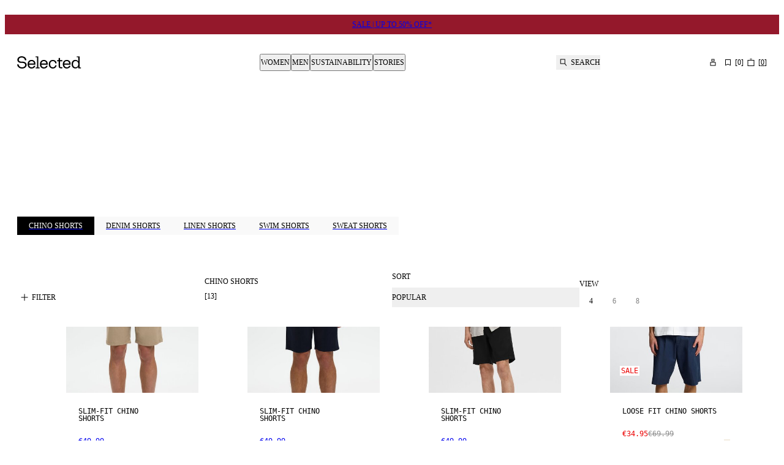

--- FILE ---
content_type: text/html; charset=utf-8
request_url: https://www.selected.com/en-nl/catalogue/men/shorts/chinos
body_size: 59488
content:
<!DOCTYPE html><html lang="en-nl"><head><meta charSet="utf-8"/><meta name="viewport" content="width=device-width, initial-scale=1"/><link rel="stylesheet" href="/_next/static/css/b765ee564d829594.css?dpl=dpl_7j9tq2VNdhD22Ku6xqNwM1hwA7zQ" data-precedence="next"/><link rel="stylesheet" href="/_next/static/css/5fb311d16281287c.css?dpl=dpl_7j9tq2VNdhD22Ku6xqNwM1hwA7zQ" data-precedence="next"/><link rel="stylesheet" href="/_next/static/css/cc92b4bc8ced8299.css?dpl=dpl_7j9tq2VNdhD22Ku6xqNwM1hwA7zQ" data-precedence="next"/><link rel="stylesheet" href="/_next/static/css/c71222af50aa86cf.css?dpl=dpl_7j9tq2VNdhD22Ku6xqNwM1hwA7zQ" data-precedence="next"/><link rel="stylesheet" href="/_next/static/css/bae65b81bc382024.css?dpl=dpl_7j9tq2VNdhD22Ku6xqNwM1hwA7zQ" data-precedence="next"/><link rel="stylesheet" href="/_next/static/css/22bff8e44a661f36.css?dpl=dpl_7j9tq2VNdhD22Ku6xqNwM1hwA7zQ" data-precedence="next"/><link rel="stylesheet" href="/_next/static/css/9cfff43f8963a094.css?dpl=dpl_7j9tq2VNdhD22Ku6xqNwM1hwA7zQ" data-precedence="next"/><link rel="stylesheet" href="/_next/static/css/d7e2bac452c2586f.css?dpl=dpl_7j9tq2VNdhD22Ku6xqNwM1hwA7zQ" data-precedence="next"/><link rel="stylesheet" href="/_next/static/css/e9a70e03740bd7ec.css?dpl=dpl_7j9tq2VNdhD22Ku6xqNwM1hwA7zQ" data-precedence="next"/><link rel="stylesheet" href="/_next/static/css/7d14deff0ca3b81a.css?dpl=dpl_7j9tq2VNdhD22Ku6xqNwM1hwA7zQ" data-precedence="next"/><link rel="stylesheet" href="/_next/static/css/fdc1d4e31517cc45.css?dpl=dpl_7j9tq2VNdhD22Ku6xqNwM1hwA7zQ" data-precedence="next"/><link rel="stylesheet" href="/_next/static/css/d13bfeb7d280c321.css?dpl=dpl_7j9tq2VNdhD22Ku6xqNwM1hwA7zQ" data-precedence="next"/><link rel="stylesheet" href="/_next/static/css/7a090bd34bae1bbc.css?dpl=dpl_7j9tq2VNdhD22Ku6xqNwM1hwA7zQ" data-precedence="next"/><link rel="preload" as="script" fetchPriority="low" href="/_next/static/chunks/webpack-310b7eef6cd7c641.js?dpl=dpl_7j9tq2VNdhD22Ku6xqNwM1hwA7zQ"/><script src="/_next/static/chunks/9cbe301b-2f38169f436a28f3.js?dpl=dpl_7j9tq2VNdhD22Ku6xqNwM1hwA7zQ" async=""></script><script src="/_next/static/chunks/9338-9c1e42f540d8a8e8.js?dpl=dpl_7j9tq2VNdhD22Ku6xqNwM1hwA7zQ" async=""></script><script src="/_next/static/chunks/main-app-5c4ac12126605e75.js?dpl=dpl_7j9tq2VNdhD22Ku6xqNwM1hwA7zQ" async=""></script><script src="/_next/static/chunks/app/global-error-098f893f4dc9bd6f.js?dpl=dpl_7j9tq2VNdhD22Ku6xqNwM1hwA7zQ" async=""></script><script src="/_next/static/chunks/78f8ffef-67304cc456b2af2f.js?dpl=dpl_7j9tq2VNdhD22Ku6xqNwM1hwA7zQ" async=""></script><script src="/_next/static/chunks/2074-f3c5181712af98c3.js?dpl=dpl_7j9tq2VNdhD22Ku6xqNwM1hwA7zQ" async=""></script><script src="/_next/static/chunks/3681-2afeed57d03cfa0c.js?dpl=dpl_7j9tq2VNdhD22Ku6xqNwM1hwA7zQ" async=""></script><script src="/_next/static/chunks/1142-45be56e3d82e7bb5.js?dpl=dpl_7j9tq2VNdhD22Ku6xqNwM1hwA7zQ" async=""></script><script src="/_next/static/chunks/8972-f6db5fc6e04ec991.js?dpl=dpl_7j9tq2VNdhD22Ku6xqNwM1hwA7zQ" async=""></script><script src="/_next/static/chunks/5418-cbcc3e0aba75d973.js?dpl=dpl_7j9tq2VNdhD22Ku6xqNwM1hwA7zQ" async=""></script><script src="/_next/static/chunks/9686-2463c9278b818822.js?dpl=dpl_7j9tq2VNdhD22Ku6xqNwM1hwA7zQ" async=""></script><script src="/_next/static/chunks/1362-6b1cfc0b027dd71f.js?dpl=dpl_7j9tq2VNdhD22Ku6xqNwM1hwA7zQ" async=""></script><script src="/_next/static/chunks/5770-de35f0a503eb3bb5.js?dpl=dpl_7j9tq2VNdhD22Ku6xqNwM1hwA7zQ" async=""></script><script src="/_next/static/chunks/7770-4ac5b550592b6352.js?dpl=dpl_7j9tq2VNdhD22Ku6xqNwM1hwA7zQ" async=""></script><script src="/_next/static/chunks/5322-6b09d3bd157ed9c2.js?dpl=dpl_7j9tq2VNdhD22Ku6xqNwM1hwA7zQ" async=""></script><script src="/_next/static/chunks/4569-047df026751787ad.js?dpl=dpl_7j9tq2VNdhD22Ku6xqNwM1hwA7zQ" async=""></script><script src="/_next/static/chunks/5227-863468a0aada0374.js?dpl=dpl_7j9tq2VNdhD22Ku6xqNwM1hwA7zQ" async=""></script><script src="/_next/static/chunks/app/%5Blocale%5D/(auth)/layout-c4cd73e7b04a44de.js?dpl=dpl_7j9tq2VNdhD22Ku6xqNwM1hwA7zQ" async=""></script><script src="/_next/static/chunks/8508-69b0bc6c29b95370.js?dpl=dpl_7j9tq2VNdhD22Ku6xqNwM1hwA7zQ" async=""></script><script src="/_next/static/chunks/app/%5Blocale%5D/(shop)/error-9611ab018f46268f.js?dpl=dpl_7j9tq2VNdhD22Ku6xqNwM1hwA7zQ" async=""></script><script src="/_next/static/chunks/8328-a4ee0eb42fc562f0.js?dpl=dpl_7j9tq2VNdhD22Ku6xqNwM1hwA7zQ" async=""></script><script src="/_next/static/chunks/1026-32fb645f00b8138f.js?dpl=dpl_7j9tq2VNdhD22Ku6xqNwM1hwA7zQ" async=""></script><script src="/_next/static/chunks/6394-265d8c375b22064b.js?dpl=dpl_7j9tq2VNdhD22Ku6xqNwM1hwA7zQ" async=""></script><script src="/_next/static/chunks/8744-776434c0f09f358f.js?dpl=dpl_7j9tq2VNdhD22Ku6xqNwM1hwA7zQ" async=""></script><script src="/_next/static/chunks/814-0738beaf450afe4d.js?dpl=dpl_7j9tq2VNdhD22Ku6xqNwM1hwA7zQ" async=""></script><script src="/_next/static/chunks/6118-d6870c24f400d9e7.js?dpl=dpl_7j9tq2VNdhD22Ku6xqNwM1hwA7zQ" async=""></script><script src="/_next/static/chunks/app/%5Blocale%5D/(shop)/catalogue/%5B%5B...slug%5D%5D/page-41d82ac307e52b45.js?dpl=dpl_7j9tq2VNdhD22Ku6xqNwM1hwA7zQ" async=""></script><script src="/_next/static/chunks/app/%5Blocale%5D/layout-bc116c9e2544ee93.js?dpl=dpl_7j9tq2VNdhD22Ku6xqNwM1hwA7zQ" async=""></script><script src="/_next/static/chunks/6521-6ce05577acbb6c2c.js?dpl=dpl_7j9tq2VNdhD22Ku6xqNwM1hwA7zQ" async=""></script><script src="/_next/static/chunks/app/%5Blocale%5D/(shop)/%5B%5B...slug%5D%5D/page-96bc9a10d43482f4.js?dpl=dpl_7j9tq2VNdhD22Ku6xqNwM1hwA7zQ" async=""></script><link rel="preload" href="https://policy.app.cookieinformation.com/uc.js" as="script"/><link rel="preload" href="https://cdn.impactcommerce.io/script/d363d0e9fbed281b804e05d8cf1fa169.js" as="script"/><meta name="color-scheme" content="light"/><title>Men&#x27;s Chino Shorts | A Summer Essential | SELECTED </title><meta name="description" content="Welcome summer with this season&#x27;s essential chino shorts for men. Available in classic and seasonal colours, shop men&#x27;s chino shorts at SELECTED "/><meta name="robots" content="index, follow"/><link rel="canonical" href="https://www.selected.com/en-nl/catalogue/men/shorts/chinos"/><link rel="alternate" hrefLang="en-gb" href="https://www.selected.com/catalogue/men/shorts/chinos"/><link rel="alternate" hrefLang="da-dk" href="https://www.selected.com/da-dk/catalogue/herrer/shorts/chinos"/><link rel="alternate" hrefLang="de-at" href="https://www.selected.com/de-at/catalogue/herren/shorts/chinos"/><link rel="alternate" hrefLang="de-ch" href="https://www.selected.com/de-ch/catalogue/herren/shorts/chinos"/><link rel="alternate" hrefLang="de-de" href="https://www.selected.com/de-de/catalogue/herren/shorts/chinos"/><link rel="alternate" hrefLang="en-at" href="https://www.selected.com/en-at/catalogue/men/shorts/chinos"/><link rel="alternate" hrefLang="en-be" href="https://www.selected.com/en-be/catalogue/men/shorts/chinos"/><link rel="alternate" hrefLang="en-ch" href="https://www.selected.com/en-ch/catalogue/men/shorts/chinos"/><link rel="alternate" hrefLang="en-de" href="https://www.selected.com/en-de/catalogue/men/shorts/chinos"/><link rel="alternate" hrefLang="en-dk" href="https://www.selected.com/en-dk/catalogue/men/shorts/chinos"/><link rel="alternate" hrefLang="en-fi" href="https://www.selected.com/en-fi/catalogue/men/shorts/chinos"/><link rel="alternate" hrefLang="en-ie" href="https://www.selected.com/en-ie/catalogue/men/shorts/chinos"/><link rel="alternate" hrefLang="en-no" href="https://www.selected.com/en-no/catalogue/men/shorts/chinos"/><link rel="alternate" hrefLang="en-pl" href="https://www.selected.com/en-pl/catalogue/men/shorts/chinos"/><link rel="alternate" hrefLang="en-se" href="https://www.selected.com/en-se/catalogue/men/shorts/chinos"/><link rel="alternate" hrefLang="en-es" href="https://www.selected.com/en-es/catalogue/men/shorts/chinos"/><link rel="alternate" hrefLang="en-fr" href="https://www.selected.com/en-fr/catalogue/men/shorts/chinos"/><link rel="alternate" hrefLang="es-es" href="https://www.selected.com/es-es/catalogue/hombres/shorts/chinos"/><link rel="alternate" hrefLang="en-nl" href="https://www.selected.com/en-nl/catalogue/men/shorts/chinos"/><link rel="alternate" hrefLang="fi-fi" href="https://www.selected.com/fi-fi/catalogue/miehet/shortsit/chinot"/><link rel="alternate" hrefLang="fr-be" href="https://www.selected.com/fr-be/catalogue/homme/shorts/chinos"/><link rel="alternate" hrefLang="fr-ch" href="https://www.selected.com/fr-ch/catalogue/homme/shorts/chinos"/><link rel="alternate" hrefLang="fr-fr" href="https://www.selected.com/fr-fr/catalogue/homme/shorts/chinos"/><link rel="alternate" hrefLang="it-it" href="https://www.selected.com/it-it/catalogue/uomo/shorts/chino"/><link rel="alternate" hrefLang="nl-be" href="https://www.selected.com/nl-be/catalogue/heren/korte-broeken/chino-s"/><link rel="alternate" hrefLang="nl-nl" href="https://www.selected.com/nl-nl/catalogue/heren/korte-broeken/chino-s"/><link rel="alternate" hrefLang="no-no" href="https://www.selected.com/no-no/catalogue/herre/shorts/chinos"/><link rel="alternate" hrefLang="pl-pl" href="https://www.selected.com/pl-pl/catalogue/mezczyzni/szorty/chinosy"/><link rel="alternate" hrefLang="sv-se" href="https://www.selected.com/sv-se/catalogue/herr/shorts/chinos"/><link rel="alternate" hrefLang="en-it" href="https://www.selected.com/en-it/catalogue/men/shorts/chinos"/><link rel="alternate" hrefLang="x-default" href="https://www.selected.com/catalogue/men/shorts/chinos"/><meta property="og:title" content="Men&#x27;s Chino Shorts | A Summer Essential | SELECTED "/><meta property="og:description" content="Welcome summer with this season&#x27;s essential chino shorts for men. Available in classic and seasonal colours, shop men&#x27;s chino shorts at SELECTED "/><meta property="og:url" content="https://www.selected.com/en-nl/catalogue/men/shorts/chinos"/><meta property="og:locale" content="en_NL"/><meta property="og:type" content="website"/><meta name="twitter:card" content="summary"/><meta name="twitter:title" content="Men&#x27;s Chino Shorts | A Summer Essential | SELECTED "/><meta name="twitter:description" content="Welcome summer with this season&#x27;s essential chino shorts for men. Available in classic and seasonal colours, shop men&#x27;s chino shorts at SELECTED "/><link rel="icon" type="image/svg+xml" href="/assets/favicon/favicon.svg"/><link rel="icon" type="image/png" href="/assets/favicon/favicon-96x96.png" sizes="96x96"/><link rel="apple-touch-icon" sizes="180x180" href="/assets/favicon/apple-touch-icon.png"/><link rel="manifest" href="/assets/favicon/site.webmanifest"/><link rel="shortcut icon" href="/assets/favicon/favicon.ico"/><link rel="preload" href="/assets/fonts/suisseIntl/SuisseIntl-Regular.woff2" as="font" type="font/woff2" crossorigin="anonymous"/><style>
          @font-face
          {
            font-family: SuisseIntl;
            src: url(/assets/fonts/suisseIntl/SuisseIntl-Regular.woff2) format(woff2);
            font-weight: 400;
            font-style: normal;
            font-display: swap;
          }
          @font-face
          {
            font-family: SuisseIntl;
            src: url(/assets/fonts/suisseIntl/SuisseIntl-Bold.woff2) format(woff2);
            font-weight: 700;
            font-style: normal;
            font-display: swap;
          }
          @font-face
          {
            font-family: SuisseIntlMono;
            src: url(/assets/fonts/suisseIntl/SuisseIntlMono-Regular.woff2) format(woff2);
            font-weight: 400;
            font-style: normal;
            font-display: swap;
          }
          :root
          {
            --fontfamily-primary: SuisseIntl, sans-serif;
            --fontfamily-secondary: SuisseIntl, serif;
            --fontfamily-tertiary: SuisseIntlMono, monospace;
          }
        </style><script src="/_next/static/chunks/polyfills-42372ed130431b0a.js?dpl=dpl_7j9tq2VNdhD22Ku6xqNwM1hwA7zQ" noModule=""></script></head><body class="light-SELECTED themed-variables_helpers__SYXb0 Surface_surface__Zt6qd SELECTED Surface_background--base__ePjRa" data-website-url="https://www.selected.com"><div><noscript><iframe src="https://www.googletagmanager.com/ns.html?id=GTM-TRGWC55J" height="0" width="0" style="display: none; visibility: hidden"></iframe></noscript></div><div class="NotificationsContainer_notificationsContainer__TrlEG"><div class="Container_gutter__mtUNJ Container_maxWidth__s_f3V"><ul class="NotificationsContainer_notificationsList__H3Mzm"></ul></div></div><div class="Standard_wrapper__72_XL"><header class="Standard_header__Ew7zk"><div class="light-inverse-SELECTED themed-variables_helpers__SYXb0 Surface_surface__Zt6qd Surface_background--inverse__dO4fu" style="background-color:#94182b"><div class="Container_gutter__mtUNJ Container_maxWidth__s_f3V"><div class="N10Meta_uspWrapper__d68lj Text_variant--label-small__752bO Text_text__OhQV5"><a class="N10Meta_usp___oXHr N10Meta_firstRenderedItem__SEamc" href="/en-nl/unisex-sale"><span>SALE | UP TO 50% OFF*</span></a></div></div></div><div class="Standard_sticky__1yqHa"><div class="N21MainMenu_mainNavigation__givO9"><div class="N21MainMenu_content___FVyT Container_gutter__mtUNJ Container_maxWidth__s_f3V"><a class="N21MainMenu_logo__JAdAL" href="/en-nl"><svg viewBox="0 0 105 20" fill="none" xmlns="http://www.w3.org/2000/svg" title="Logo" rotation="0deg" aria-label="Logo" style="width:105px;height:20px;--icon-size:1em" class="Icon_svg__7Bxot Icon_rotation-0deg__LPCq3 Icon_defaultIcon__lWYM4"><path fill-rule="evenodd" clip-rule="evenodd" d="M7.70416 8.74017H8.65357L8.65558 8.74219C12.812 8.74219 15.499 10.8466 15.499 14.106C15.499 15.5896 14.8015 17.055 13.586 18.1294C12.6205 18.9821 10.8688 20 8.01257 20C3.61225 20 0.393138 17.3876 0.00208789 13.586C-0.0200851 13.3844 0.137141 13.207 0.340729 13.207H2.10449C2.27582 13.207 2.41894 13.332 2.44111 13.5013C2.77572 16.1762 5.00914 18.0085 8.01257 18.0085C10.4597 18.0085 13.062 16.6398 13.062 14.104C13.062 11.7759 11.4595 10.7841 7.70416 10.7841H6.39193C2.8241 10.7841 0.330651 8.65148 0.330651 5.83955C0.330651 3.02762 2.55802 0 7.4522 0C11.7074 0 14.5838 2.33219 15.0817 6.12578C15.1079 6.32937 14.9487 6.5128 14.7431 6.5128H12.9874C12.8201 6.5128 12.677 6.38984 12.6528 6.22455C12.2778 3.5638 10.3427 1.98952 7.4522 1.98952C4.56165 1.98952 2.76564 3.46503 2.76564 5.83955C2.76564 7.92784 4.15045 8.74017 7.70416 8.74017ZM34.8055 18.333H36.5451H36.5491C36.6721 18.333 36.7729 18.4338 36.7729 18.5567V19.4316C36.7729 19.5545 36.6721 19.6553 36.5491 19.6553H30.4314C30.3085 19.6553 30.2077 19.5545 30.2077 19.4316V18.5567C30.2077 18.4338 30.3085 18.333 30.4314 18.333H32.171C32.2939 18.333 32.3947 18.2322 32.3947 18.1092V1.97942C32.3947 1.73149 32.1932 1.52992 31.9452 1.52992H30.1129C29.99 1.52992 29.8892 1.42913 29.8892 1.30617V0.431349C29.8892 0.30839 29.99 0.207604 30.1129 0.207604H33.1224H34.358C34.481 0.207604 34.5818 0.30839 34.5818 0.431349V18.1092C34.5818 18.2322 34.6826 18.333 34.8055 18.333ZM17.0793 12.9712C17.0793 8.57084 19.7542 5.94435 23.5961 5.94435C27.1942 5.94435 29.8449 8.52044 29.8449 11.9492V13.4751C29.8449 13.598 29.7441 13.6988 29.6211 13.6988H19.3893C19.6574 16.4463 21.3103 18.0992 23.5961 18.0992C25.3377 18.0992 26.7387 17.1437 27.3111 15.6924C27.3454 15.6057 27.428 15.5473 27.5208 15.5473H29.4377C29.5869 15.5473 29.6937 15.6904 29.6534 15.8355C28.9842 18.2644 26.6621 19.998 23.5961 19.998C19.7058 19.998 17.0793 17.3715 17.0793 12.9712ZM19.4135 11.7557H27.3756C27.5147 11.7557 27.6175 11.6307 27.5973 11.4936C27.2688 9.34689 25.7691 7.84115 23.5961 7.84115C21.2619 7.84115 19.6816 9.5666 19.4135 11.7557ZM103.999 18.333H102.483C102.236 18.333 102.034 18.1314 102.034 17.8835V0.431349C102.034 0.30839 101.933 0.207604 101.81 0.207604H100.575H97.5651C97.4421 0.207604 97.3413 0.30839 97.3413 0.431349V1.30617C97.3413 1.42913 97.4421 1.52992 97.5651 1.52992H99.3974C99.6453 1.52992 99.8469 1.73149 99.8469 1.97942V4.4769V7.1558V7.49847V8.66356C98.8995 6.9119 97.1962 5.84356 95.0333 5.84356C91.7013 5.84356 88.8813 8.29872 88.8813 12.7978C88.8813 17.2969 91.7013 19.8972 95.0333 19.8972C97.1982 19.8972 98.8995 18.8268 99.8469 17.0772V19.4356C99.8469 19.5585 99.9477 19.6593 100.071 19.6593H103.999C104.122 19.6593 104.223 19.5585 104.223 19.4356V18.5608C104.223 18.4378 104.122 18.337 103.999 18.337V18.333ZM95.5433 17.9984C92.9652 18.0226 91.1672 15.9081 91.1672 12.7958C91.1672 9.68352 92.9672 7.71416 95.5433 7.73834C97.9702 7.76052 99.6352 9.56257 99.8469 12.1911V13.3743C99.6352 16.1117 97.9702 17.9762 95.5433 17.9984ZM62.1186 11.1893C61.8948 9.37914 60.5463 7.84115 58.2484 7.84115V7.84316C55.5494 7.84316 53.8965 9.95765 53.8965 12.949C53.8965 16.1096 55.7933 18.1032 58.2484 18.1032C60.51 18.1032 61.8102 16.4483 62.1065 15.005C62.1287 14.8982 62.2194 14.8196 62.3282 14.8196H64.1625C64.3036 14.8196 64.4064 14.9486 64.3822 15.0877C63.9166 17.7 61.8001 19.998 58.2484 19.998C54.2855 19.998 51.6106 17.0812 51.6106 12.947C51.6106 8.81272 54.09 5.94435 58.2484 5.94435C61.9352 5.94435 64.0154 8.26445 64.3964 11.1409C64.4145 11.2739 64.3077 11.3908 64.1726 11.3908H62.3423C62.2274 11.3908 62.1327 11.3042 62.1186 11.1893ZM73.5377 6.28505H69.8953V2.86235C69.8953 2.73939 69.7945 2.6386 69.6715 2.6386H68.0005C67.8775 2.6386 67.7767 2.73939 67.7767 2.86235V5.83554C67.7767 6.08347 67.5752 6.28505 67.3272 6.28505H65.5695C65.4466 6.28505 65.3458 6.38583 65.3458 6.50879V7.95608C65.3458 8.07904 65.4466 8.17983 65.5695 8.17983H67.7767V16.0815C67.7767 18.4882 68.9922 19.6553 71.3264 19.6553H73.5377C73.6606 19.6553 73.7614 19.5545 73.7614 19.4316V17.9843C73.7614 17.8613 73.6606 17.7606 73.5377 17.7606H71.5018C70.4798 17.7606 69.8973 17.0792 69.8973 15.8879V8.17983H73.5397C73.6626 8.17983 73.7634 8.07904 73.7634 7.95608V6.50879C73.7634 6.38583 73.6626 6.28505 73.5397 6.28505H73.5377ZM37.1297 12.9712C37.1297 8.57084 39.8045 5.94435 43.6465 5.94435C47.2446 5.94435 49.8952 8.52044 49.8952 11.9492V13.4751C49.8952 13.598 49.7945 13.6988 49.6715 13.6988H39.4397C39.7078 16.4463 41.3607 18.0992 43.6465 18.0992C45.3881 18.0992 46.789 17.1437 47.3615 15.6924C47.3957 15.6057 47.4784 15.5473 47.5711 15.5473H49.4881C49.6372 15.5473 49.7441 15.6904 49.7038 15.8355C49.0345 18.2644 46.7124 19.998 43.6465 19.998C39.7562 19.998 37.1297 17.3715 37.1297 12.9712ZM39.4659 11.7557H47.428H47.43C47.5691 11.7557 47.6719 11.6307 47.6517 11.4936C47.3212 9.34689 45.8215 7.84115 43.6485 7.84115C41.3143 7.84115 39.734 9.5666 39.4659 11.7557ZM81.0523 5.94435C77.2103 5.94435 74.5355 8.57084 74.5355 12.9712C74.5355 17.3715 77.162 19.998 81.0523 19.998C84.1182 19.998 86.4403 18.2644 87.1096 15.8355C87.1499 15.6904 87.043 15.5473 86.8939 15.5473H84.9769C84.8842 15.5473 84.8016 15.6057 84.7673 15.6924C84.1948 17.1437 82.7939 18.0992 81.0523 18.0992C78.7665 18.0992 77.1136 16.4463 76.8455 13.6988H87.0773C87.2003 13.6988 87.301 13.598 87.301 13.4751V11.9492C87.301 8.52044 84.6504 5.94435 81.0523 5.94435ZM84.8318 11.7557H76.8697C77.1378 9.5666 78.7181 7.84115 81.0523 7.84115C83.2253 7.84115 84.725 9.34689 85.0535 11.4936C85.0737 11.6307 84.9709 11.7557 84.8318 11.7557Z" fill="black"></path></svg></a><nav aria-label="Primary" class="N30MegaMenu_navigation__mmUXq"><ul class="N30MegaMenu_navigationList__Q7w03"><li><button type="button" aria-expanded="false" aria-controls=":R54ptm6kva:entry0" class="MegaMenuItem_navigationItem__w4_1h">Women</button><div class="light-SELECTED themed-variables_helpers__SYXb0 Surface_surface__Zt6qd Surface_background--base__ePjRa N30MegaMenu_dropDown__SYNNr" id=":R54ptm6kva:entry0"><div class="N30MegaMenu_dropDownContent__uC_Sj Container_gutter__mtUNJ Container_maxWidth__s_f3V"><div style="grid-area:mainLink"><a class="InlineLink_link__iuV0o InlineLink_stroke-style--hover__Lc2wu Text_variant--label-large__aObtX Text_text__OhQV5 undefined Text_bold__uBE4P" href="/en-nl/catalogue/women">Women</a></div><div class="N30MegaMenu_linkGroups___j9W6" style="grid-area:linkGroups"><div class="LinkGroup_linkGroup__EG6uS Text_variant--label-small__752bO Text_text__OhQV5"><a class="InlineLink_link__iuV0o InlineLink_stroke-style--hover__Lc2wu Text_variant--label-small__752bO Text_text__OhQV5 undefined Text_bold__uBE4P" href="/en-nl/catalogue/women/clothing">Clothing</a><ul class="LinkGroup_childLinks__kHQyU"><li><a class="InlineLink_link__iuV0o InlineLink_stroke-style--hover__Lc2wu Text_variant--label-small__752bO Text_text__OhQV5 undefined" href="/en-nl/catalogue/women/knitwear">Knitwear</a></li><li><a class="InlineLink_link__iuV0o InlineLink_stroke-style--hover__Lc2wu Text_variant--label-small__752bO Text_text__OhQV5 undefined" href="/en-nl/catalogue/women/outerwear">Outerwear</a></li><li><a class="InlineLink_link__iuV0o InlineLink_stroke-style--hover__Lc2wu Text_variant--label-small__752bO Text_text__OhQV5 undefined" href="/en-nl/catalogue/women/dresses">Dresses</a></li><li><a class="InlineLink_link__iuV0o InlineLink_stroke-style--hover__Lc2wu Text_variant--label-small__752bO Text_text__OhQV5 undefined" href="/en-nl/catalogue/women/tops-blouses">Tops &amp; blouses</a></li><li><a class="InlineLink_link__iuV0o InlineLink_stroke-style--hover__Lc2wu Text_variant--label-small__752bO Text_text__OhQV5 undefined" href="/en-nl/catalogue/women/trousers">Trousers</a></li><li><a class="InlineLink_link__iuV0o InlineLink_stroke-style--hover__Lc2wu Text_variant--label-small__752bO Text_text__OhQV5 undefined" href="/en-nl/catalogue/women/jeans">Jeans</a></li><li><a class="InlineLink_link__iuV0o InlineLink_stroke-style--hover__Lc2wu Text_variant--label-small__752bO Text_text__OhQV5 undefined" href="/en-nl/catalogue/women/suits-and-blazers">Suits &amp; blazers</a></li><li><a class="InlineLink_link__iuV0o InlineLink_stroke-style--hover__Lc2wu Text_variant--label-small__752bO Text_text__OhQV5 undefined" href="/en-nl/catalogue/women/shirts">Shirts</a></li><li><a class="InlineLink_link__iuV0o InlineLink_stroke-style--hover__Lc2wu Text_variant--label-small__752bO Text_text__OhQV5 undefined" href="/en-nl/catalogue/women/t-shirts">T-SHIRTS</a></li><li><a class="InlineLink_link__iuV0o InlineLink_stroke-style--hover__Lc2wu Text_variant--label-small__752bO Text_text__OhQV5 undefined" href="/en-nl/catalogue/women/skirts">Skirts</a></li><li><a class="InlineLink_link__iuV0o InlineLink_stroke-style--hover__Lc2wu Text_variant--label-small__752bO Text_text__OhQV5 undefined" href="/en-nl/catalogue/women/shorts">SHORTS</a></li><li><a class="InlineLink_link__iuV0o InlineLink_stroke-style--hover__Lc2wu Text_variant--label-small__752bO Text_text__OhQV5 undefined" href="/en-nl/catalogue/women/hoodies-and-sweatshirts">Hoodies &amp; sweatshirts</a></li></ul></div><div class="LinkGroup_linkGroup__EG6uS Text_variant--label-small__752bO Text_text__OhQV5"><a class="InlineLink_link__iuV0o InlineLink_stroke-style--hover__Lc2wu Text_variant--label-small__752bO Text_text__OhQV5 undefined Text_bold__uBE4P" href="/en-nl/catalogue/women/shoes">Shoes</a><ul class="LinkGroup_childLinks__kHQyU"><li><a class="InlineLink_link__iuV0o InlineLink_stroke-style--hover__Lc2wu Text_variant--label-small__752bO Text_text__OhQV5 undefined" href="/en-nl/catalogue/women/shoes/boots">Boots</a></li><li><a class="InlineLink_link__iuV0o InlineLink_stroke-style--hover__Lc2wu Text_variant--label-small__752bO Text_text__OhQV5 undefined" href="/en-nl/catalogue/women/shoes/loafers">Loafers</a></li><li><a class="InlineLink_link__iuV0o InlineLink_stroke-style--hover__Lc2wu Text_variant--label-small__752bO Text_text__OhQV5 undefined" href="/en-nl/catalogue/women/shoes/sneakers">Sneakers</a></li><li><a class="InlineLink_link__iuV0o InlineLink_stroke-style--hover__Lc2wu Text_variant--label-small__752bO Text_text__OhQV5 undefined" href="/en-nl/catalogue/women/shoes/flats">Flats</a></li><li><a class="InlineLink_link__iuV0o InlineLink_stroke-style--hover__Lc2wu Text_variant--label-small__752bO Text_text__OhQV5 undefined" href="/en-nl/catalogue/women/shoes/heels">Heels</a></li><li><a class="InlineLink_link__iuV0o InlineLink_stroke-style--hover__Lc2wu Text_variant--label-small__752bO Text_text__OhQV5 undefined" href="/en-nl/catalogue/women/shoes/sandals">Sandals</a></li></ul></div><div class="LinkGroup_linkGroup__EG6uS Text_variant--label-small__752bO Text_text__OhQV5"><a class="InlineLink_link__iuV0o InlineLink_stroke-style--hover__Lc2wu Text_variant--label-small__752bO Text_text__OhQV5 undefined Text_bold__uBE4P" href="/en-nl/catalogue/women/accessories">Accessories</a><ul class="LinkGroup_childLinks__kHQyU"><li><a class="InlineLink_link__iuV0o InlineLink_stroke-style--hover__Lc2wu Text_variant--label-small__752bO Text_text__OhQV5 undefined" href="/en-nl/catalogue/women/accessories/bags">Bags</a></li><li><a class="InlineLink_link__iuV0o InlineLink_stroke-style--hover__Lc2wu Text_variant--label-small__752bO Text_text__OhQV5 undefined" href="/en-nl/catalogue/women/accessories/scarves">Scarves</a></li><li><a class="InlineLink_link__iuV0o InlineLink_stroke-style--hover__Lc2wu Text_variant--label-small__752bO Text_text__OhQV5 undefined" href="/en-nl/catalogue/women/accessories/belts">Belts</a></li><li><a class="InlineLink_link__iuV0o InlineLink_stroke-style--hover__Lc2wu Text_variant--label-small__752bO Text_text__OhQV5 undefined" href="/en-nl/catalogue/women/accessories/headwear">Headwear</a></li><li><a class="InlineLink_link__iuV0o InlineLink_stroke-style--hover__Lc2wu Text_variant--label-small__752bO Text_text__OhQV5 undefined" href="/en-nl/catalogue/women/accessories/sunglasses">Sunglasses</a></li><li><a class="InlineLink_link__iuV0o InlineLink_stroke-style--hover__Lc2wu Text_variant--label-small__752bO Text_text__OhQV5 undefined" href="/en-nl/catalogue/women/socks-and-tights">Socks &amp; tights</a></li></ul></div><div class="LinkGroup_linkGroup__EG6uS Text_variant--label-small__752bO Text_text__OhQV5"><a class="InlineLink_link__iuV0o InlineLink_stroke-style--hover__Lc2wu Text_variant--label-small__752bO Text_text__OhQV5 undefined Text_bold__uBE4P" href="/en-nl">Edits</a><ul class="LinkGroup_childLinks__kHQyU"><li><a class="InlineLink_link__iuV0o InlineLink_stroke-style--hover__Lc2wu Text_variant--label-small__752bO Text_text__OhQV5 undefined" href="/en-nl/catalogue/women/hello-winter">HELLO WINTER</a></li></ul></div></div><ul class="N30MegaMenu_promotedLinks__zS6fu Text_variant--label-small__752bO Text_text__OhQV5 Text_medium__Wsq0F" style="grid-area:promotedLinks"><li><a class="InlineLink_link__iuV0o InlineLink_stroke-style--hover__Lc2wu Text_text__OhQV5 undefined Text_medium__Wsq0F" href="/en-nl/catalogue/women/new-in">New In</a></li><li><a class="InlineLink_link__iuV0o InlineLink_stroke-style--hover__Lc2wu Text_text__OhQV5 undefined Text_medium__Wsq0F" href="/en-nl/catalogue/women/premium-selection">Premium Selection</a></li><li><a class="InlineLink_link__iuV0o InlineLink_stroke-style--hover__Lc2wu Text_text__OhQV5 undefined Text_medium__Wsq0F" href="/en-nl/catalogue/women/essentials">Essentials</a></li><li><a class="InlineLink_link__iuV0o InlineLink_stroke-style--hover__Lc2wu Text_text__OhQV5 undefined Text_medium__Wsq0F" href="/en-nl/catalogue/women/sale">Sale</a></li></ul></div></div></li><li><button type="button" aria-expanded="false" aria-controls=":R54ptm6kva:entry1" class="MegaMenuItem_navigationItem__w4_1h">Men</button><div class="light-SELECTED themed-variables_helpers__SYXb0 Surface_surface__Zt6qd Surface_background--base__ePjRa N30MegaMenu_dropDown__SYNNr" id=":R54ptm6kva:entry1"><div class="N30MegaMenu_dropDownContent__uC_Sj Container_gutter__mtUNJ Container_maxWidth__s_f3V"><div style="grid-area:mainLink"><a class="InlineLink_link__iuV0o InlineLink_stroke-style--hover__Lc2wu Text_variant--label-large__aObtX Text_text__OhQV5 undefined Text_bold__uBE4P" href="/en-nl/catalogue/men">Men</a></div><div class="N30MegaMenu_linkGroups___j9W6" style="grid-area:linkGroups"><div class="LinkGroup_linkGroup__EG6uS Text_variant--label-small__752bO Text_text__OhQV5"><a class="InlineLink_link__iuV0o InlineLink_stroke-style--hover__Lc2wu Text_variant--label-small__752bO Text_text__OhQV5 undefined Text_bold__uBE4P" href="/en-nl/catalogue/men/clothing">Clothing</a><ul class="LinkGroup_childLinks__kHQyU"><li><a class="InlineLink_link__iuV0o InlineLink_stroke-style--hover__Lc2wu Text_variant--label-small__752bO Text_text__OhQV5 undefined" href="/en-nl/catalogue/men/knitwear">Knitwear</a></li><li><a class="InlineLink_link__iuV0o InlineLink_stroke-style--hover__Lc2wu Text_variant--label-small__752bO Text_text__OhQV5 undefined" href="/en-nl/catalogue/men/outerwear">Outerwear</a></li><li><a class="InlineLink_link__iuV0o InlineLink_stroke-style--hover__Lc2wu Text_variant--label-small__752bO Text_text__OhQV5 undefined" href="/en-nl/catalogue/men/trousers">Trousers</a></li><li><a class="InlineLink_link__iuV0o InlineLink_stroke-style--hover__Lc2wu Text_variant--label-small__752bO Text_text__OhQV5 undefined" href="/en-nl/catalogue/men/shirts">Shirts</a></li><li><a class="InlineLink_link__iuV0o InlineLink_stroke-style--hover__Lc2wu Text_variant--label-small__752bO Text_text__OhQV5 undefined" href="/en-nl/catalogue/men/suits-and-blazers">Suits &amp; blazers</a></li><li><a class="InlineLink_link__iuV0o InlineLink_stroke-style--hover__Lc2wu Text_variant--label-small__752bO Text_text__OhQV5 undefined" href="/en-nl/catalogue/men/t-shirts">T-shirts</a></li><li><a class="InlineLink_link__iuV0o InlineLink_stroke-style--hover__Lc2wu Text_variant--label-small__752bO Text_text__OhQV5 undefined" href="/en-nl/catalogue/men/jeans">Jeans</a></li><li><a class="InlineLink_link__iuV0o InlineLink_stroke-style--hover__Lc2wu Text_variant--label-small__752bO Text_text__OhQV5 undefined" href="/en-nl/catalogue/men/polo-shirts">Polo shirts</a></li><li><a class="InlineLink_link__iuV0o InlineLink_stroke-style--hover__Lc2wu Text_variant--label-small__752bO Text_text__OhQV5 undefined" href="/en-nl/catalogue/men/hoodies-and-sweatshirts">Hoodies &amp; sweatshirts</a></li><li><a class="InlineLink_link__iuV0o InlineLink_stroke-style--hover__Lc2wu Text_variant--label-small__752bO Text_text__OhQV5 undefined" href="/en-nl/catalogue/men/shorts">SHORTS</a></li><li><a class="InlineLink_link__iuV0o InlineLink_stroke-style--hover__Lc2wu Text_variant--label-small__752bO Text_text__OhQV5 undefined" href="/en-nl/catalogue/men/underwear">Underwear</a></li><li><a class="InlineLink_link__iuV0o InlineLink_stroke-style--hover__Lc2wu Text_variant--label-small__752bO Text_text__OhQV5 undefined" href="/en-nl/catalogue/men/annarr">ANNARR</a></li></ul></div><div class="LinkGroup_linkGroup__EG6uS Text_variant--label-small__752bO Text_text__OhQV5"><a class="InlineLink_link__iuV0o InlineLink_stroke-style--hover__Lc2wu Text_variant--label-small__752bO Text_text__OhQV5 undefined Text_bold__uBE4P" href="/en-nl/catalogue/men/shoes">Shoes</a><ul class="LinkGroup_childLinks__kHQyU"><li><a class="InlineLink_link__iuV0o InlineLink_stroke-style--hover__Lc2wu Text_variant--label-small__752bO Text_text__OhQV5 undefined" href="/en-nl/catalogue/men/shoes/loafers">Loafers</a></li><li><a class="InlineLink_link__iuV0o InlineLink_stroke-style--hover__Lc2wu Text_variant--label-small__752bO Text_text__OhQV5 undefined" href="/en-nl/catalogue/men/shoes/boots">Boots</a></li><li><a class="InlineLink_link__iuV0o InlineLink_stroke-style--hover__Lc2wu Text_variant--label-small__752bO Text_text__OhQV5 undefined" href="/en-nl/catalogue/men/shoes/sneakers">Sneakers</a></li><li><a class="InlineLink_link__iuV0o InlineLink_stroke-style--hover__Lc2wu Text_variant--label-small__752bO Text_text__OhQV5 undefined" href="/en-nl/catalogue/men/shoes/formal">Formal shoes</a></li><li><a class="InlineLink_link__iuV0o InlineLink_stroke-style--hover__Lc2wu Text_variant--label-small__752bO Text_text__OhQV5 undefined" href="/en-nl/catalogue/men/shoes/casual">Casual shoes</a></li></ul></div><div class="LinkGroup_linkGroup__EG6uS Text_variant--label-small__752bO Text_text__OhQV5"><a class="InlineLink_link__iuV0o InlineLink_stroke-style--hover__Lc2wu Text_variant--label-small__752bO Text_text__OhQV5 undefined Text_bold__uBE4P" href="/en-nl/catalogue/men/accessories">ACCESSORIES</a><ul class="LinkGroup_childLinks__kHQyU"><li><a class="InlineLink_link__iuV0o InlineLink_stroke-style--hover__Lc2wu Text_variant--label-small__752bO Text_text__OhQV5 undefined" href="/en-nl/catalogue/men/accessories/beanies-caps">Beanies &amp; caps</a></li><li><a class="InlineLink_link__iuV0o InlineLink_stroke-style--hover__Lc2wu Text_variant--label-small__752bO Text_text__OhQV5 undefined" href="/en-nl/catalogue/men/accessories/belts">Belts</a></li><li><a class="InlineLink_link__iuV0o InlineLink_stroke-style--hover__Lc2wu Text_variant--label-small__752bO Text_text__OhQV5 undefined" href="/en-nl/catalogue/men/accessories/scarves">Scarves</a></li><li><a class="InlineLink_link__iuV0o InlineLink_stroke-style--hover__Lc2wu Text_variant--label-small__752bO Text_text__OhQV5 undefined" href="/en-nl/catalogue/men/accessories/ties-bowties">Ties &amp; Bow Ties</a></li><li><a class="InlineLink_link__iuV0o InlineLink_stroke-style--hover__Lc2wu Text_variant--label-small__752bO Text_text__OhQV5 undefined" href="/en-nl/catalogue/men/socks">Socks</a></li><li><a class="InlineLink_link__iuV0o InlineLink_stroke-style--hover__Lc2wu Text_variant--label-small__752bO Text_text__OhQV5 undefined" href="/en-nl/catalogue/men/accessories/sunglasses">Sunglasses</a></li></ul></div><div class="LinkGroup_linkGroup__EG6uS Text_variant--label-small__752bO Text_text__OhQV5"><a class="InlineLink_link__iuV0o InlineLink_stroke-style--hover__Lc2wu Text_variant--label-small__752bO Text_text__OhQV5 undefined Text_bold__uBE4P" href="/en-nl">Edits</a><ul class="LinkGroup_childLinks__kHQyU"><li><a class="InlineLink_link__iuV0o InlineLink_stroke-style--hover__Lc2wu Text_variant--label-small__752bO Text_text__OhQV5 undefined" href="/en-nl/catalogue/men/hello-winter">HELLO WINTER</a></li><li><a class="InlineLink_link__iuV0o InlineLink_stroke-style--hover__Lc2wu Text_variant--label-small__752bO Text_text__OhQV5 undefined" href="/en-nl/slh-suit-selection-landing">The Suit Selection</a></li></ul></div></div><ul class="N30MegaMenu_promotedLinks__zS6fu Text_variant--label-small__752bO Text_text__OhQV5 Text_medium__Wsq0F" style="grid-area:promotedLinks"><li><a class="InlineLink_link__iuV0o InlineLink_stroke-style--hover__Lc2wu Text_text__OhQV5 undefined Text_medium__Wsq0F" href="/en-nl/catalogue/men/new-in">New In</a></li><li><a class="InlineLink_link__iuV0o InlineLink_stroke-style--hover__Lc2wu Text_text__OhQV5 undefined Text_medium__Wsq0F" href="/en-nl/catalogue/men/premium-selection">Premium Selection</a></li><li><a class="InlineLink_link__iuV0o InlineLink_stroke-style--hover__Lc2wu Text_text__OhQV5 undefined Text_medium__Wsq0F" href="/en-nl/catalogue/men/essentials">Essentials</a></li><li><a class="InlineLink_link__iuV0o InlineLink_stroke-style--hover__Lc2wu Text_text__OhQV5 undefined Text_medium__Wsq0F" href="/en-nl/catalogue/men/multi-packs">Multi-packs</a></li><li><a class="InlineLink_link__iuV0o InlineLink_stroke-style--hover__Lc2wu Text_text__OhQV5 undefined Text_medium__Wsq0F" href="/en-nl/catalogue/men/sale">Sale</a></li></ul></div></div></li><li><button type="button" aria-expanded="false" aria-controls=":R54ptm6kva:entry2" class="MegaMenuItem_navigationItem__w4_1h">Sustainability</button><div class="light-SELECTED themed-variables_helpers__SYXb0 Surface_surface__Zt6qd Surface_background--base__ePjRa N30MegaMenu_dropDown__SYNNr" id=":R54ptm6kva:entry2"><div class="N30MegaMenu_dropDownContent__uC_Sj Container_gutter__mtUNJ Container_maxWidth__s_f3V"><div style="grid-area:mainLink"><a class="InlineLink_link__iuV0o InlineLink_stroke-style--hover__Lc2wu Text_variant--label-large__aObtX Text_text__OhQV5 undefined Text_bold__uBE4P" href="/en-nl/sustainability">Sustainability</a></div><div class="N30MegaMenu_linkGroups___j9W6" style="grid-area:linkGroups"><div class="LinkGroup_linkGroup__EG6uS Text_variant--label-small__752bO Text_text__OhQV5"><a class="InlineLink_link__iuV0o InlineLink_stroke-style--hover__Lc2wu Text_variant--label-small__752bO Text_text__OhQV5 undefined Text_bold__uBE4P" href="/en-nl/sustainability/product-care">PRODUCT CARE</a><ul class="LinkGroup_childLinks__kHQyU"><li><a class="InlineLink_link__iuV0o InlineLink_stroke-style--hover__Lc2wu Text_variant--label-small__752bO Text_text__OhQV5 undefined" href="/en-nl/sustainability/product-care/product-care-cotton">Cotton</a></li><li><a class="InlineLink_link__iuV0o InlineLink_stroke-style--hover__Lc2wu Text_variant--label-small__752bO Text_text__OhQV5 undefined" href="/en-nl/sustainability/product-care/product-care-denim">Denim</a></li><li><a class="InlineLink_link__iuV0o InlineLink_stroke-style--hover__Lc2wu Text_variant--label-small__752bO Text_text__OhQV5 undefined" href="/en-nl/sustainability/product-care/product-care-down">Down</a></li><li><a class="InlineLink_link__iuV0o InlineLink_stroke-style--hover__Lc2wu Text_variant--label-small__752bO Text_text__OhQV5 undefined" href="/en-nl/sustainability/product-care/product-care-leather">Leather</a></li><li><a class="InlineLink_link__iuV0o InlineLink_stroke-style--hover__Lc2wu Text_variant--label-small__752bO Text_text__OhQV5 undefined" href="/en-nl/sustainability/product-care/product-care-linen">Linen</a></li><li><a class="InlineLink_link__iuV0o InlineLink_stroke-style--hover__Lc2wu Text_variant--label-small__752bO Text_text__OhQV5 undefined" href="/en-nl/sustainability/product-care/product-care-tailoring">Tailoring</a></li><li><a class="InlineLink_link__iuV0o InlineLink_stroke-style--hover__Lc2wu Text_variant--label-small__752bO Text_text__OhQV5 undefined" href="/en-nl/sustainability/product-care/product-care-viscose">Viscose</a></li><li><a class="InlineLink_link__iuV0o InlineLink_stroke-style--hover__Lc2wu Text_variant--label-small__752bO Text_text__OhQV5 undefined" href="/en-nl/sustainability/product-care/product-care-wool">Wool</a></li></ul></div><div class="LinkGroup_linkGroup__EG6uS Text_variant--label-small__752bO Text_text__OhQV5"><a class="InlineLink_link__iuV0o InlineLink_stroke-style--hover__Lc2wu Text_variant--label-small__752bO Text_text__OhQV5 undefined Text_bold__uBE4P" href="/en-nl/sustainability/supply-chain-partners">Supply chain partners</a><ul class="LinkGroup_childLinks__kHQyU"><li><a class="InlineLink_link__iuV0o InlineLink_stroke-style--hover__Lc2wu Text_variant--label-small__752bO Text_text__OhQV5 undefined" href="/en-nl/sustainability/supply-chain-partners/supply-partner-artistic-milliners">Artistic Milliners</a></li><li><a class="InlineLink_link__iuV0o InlineLink_stroke-style--hover__Lc2wu Text_variant--label-small__752bO Text_text__OhQV5 undefined" href="/en-nl/sustainability/supply-chain-partners/supply-partner-bearq">BEARQ</a></li><li><a class="InlineLink_link__iuV0o InlineLink_stroke-style--hover__Lc2wu Text_variant--label-small__752bO Text_text__OhQV5 undefined" href="/en-nl/sustainability/supply-chain-partners/supply-partner-di-international">DI International</a></li><li><a class="InlineLink_link__iuV0o InlineLink_stroke-style--hover__Lc2wu Text_variant--label-small__752bO Text_text__OhQV5 undefined" href="/en-nl/sustainability/supply-chain-partners/supply-partner-gms-composite-knitting-limited">GMS COMPOSITE KNITTING LIMITED</a></li><li><a class="InlineLink_link__iuV0o InlineLink_stroke-style--hover__Lc2wu Text_variant--label-small__752bO Text_text__OhQV5 undefined" href="/en-nl/sustainability/supply-chain-partners/supply-partners-hannan">HANNAN</a></li><li><a class="InlineLink_link__iuV0o InlineLink_stroke-style--hover__Lc2wu Text_variant--label-small__752bO Text_text__OhQV5 undefined" href="/en-nl/sustainability/supply-chain-partners/supply-partners-lenzing-group">LENZING</a></li><li><a class="InlineLink_link__iuV0o InlineLink_stroke-style--hover__Lc2wu Text_variant--label-small__752bO Text_text__OhQV5 undefined" href="/en-nl/sustainability/supply-chain-partners/supply-partners-modavizyon">MODAVIZYON</a></li><li><a class="InlineLink_link__iuV0o InlineLink_stroke-style--hover__Lc2wu Text_variant--label-small__752bO Text_text__OhQV5 undefined" href="/en-nl/sustainability/supply-chain-partners/supply-partners-orient-international-holding-shanghai-knitwear">ORIENT INTERNATIONAL</a></li><li><a class="InlineLink_link__iuV0o InlineLink_stroke-style--hover__Lc2wu Text_variant--label-small__752bO Text_text__OhQV5 undefined" href="/en-nl/sustainability/supply-chain-partners/supply-partners-redown">RE:DOWN®</a></li><li><a class="InlineLink_link__iuV0o InlineLink_stroke-style--hover__Lc2wu Text_variant--label-small__752bO Text_text__OhQV5 undefined" href="/en-nl/sustainability/supply-chain-partners/supply-partners-richland">RICHLAND</a></li></ul></div></div><ul class="N30MegaMenu_promotedLinks__zS6fu Text_variant--label-small__752bO Text_text__OhQV5 Text_medium__Wsq0F" style="grid-area:promotedLinks"><li><a class="InlineLink_link__iuV0o InlineLink_stroke-style--hover__Lc2wu Text_text__OhQV5 undefined Text_medium__Wsq0F" href="/en-nl/sustainability/quality">Quality</a></li><li><a class="InlineLink_link__iuV0o InlineLink_stroke-style--hover__Lc2wu Text_text__OhQV5 undefined Text_medium__Wsq0F" href="/en-nl/sustainability/materials">Materials</a></li></ul></div></div></li><li><button type="button" aria-expanded="false" aria-controls=":R54ptm6kva:entry3" class="MegaMenuItem_navigationItem__w4_1h">Stories</button><div class="light-SELECTED themed-variables_helpers__SYXb0 Surface_surface__Zt6qd Surface_background--base__ePjRa N30MegaMenu_dropDown__SYNNr" id=":R54ptm6kva:entry3"><div class="N30MegaMenu_dropDownContent__uC_Sj Container_gutter__mtUNJ Container_maxWidth__s_f3V"><div style="grid-area:mainLink"><a class="InlineLink_link__iuV0o InlineLink_stroke-style--hover__Lc2wu Text_variant--label-large__aObtX Text_text__OhQV5 undefined Text_bold__uBE4P" href="/en-nl/stories">Stories</a></div><div class="N30MegaMenu_linkGroups___j9W6" style="grid-area:linkGroups"><div class="LinkGroup_linkGroup__EG6uS Text_variant--label-small__752bO Text_text__OhQV5"><a class="InlineLink_link__iuV0o InlineLink_stroke-style--hover__Lc2wu Text_variant--label-small__752bO Text_text__OhQV5 undefined Text_bold__uBE4P" href="/en-nl/stories">Editorial</a><ul class="LinkGroup_childLinks__kHQyU"><li><a class="InlineLink_link__iuV0o InlineLink_stroke-style--hover__Lc2wu Text_variant--label-small__752bO Text_text__OhQV5 undefined" href="/en-nl/stories/selected-re-branding">RE:BRANDING</a></li><li><a class="InlineLink_link__iuV0o InlineLink_stroke-style--hover__Lc2wu Text_variant--label-small__752bO Text_text__OhQV5 undefined" href="/en-nl/stories/stories-essentials">Essentials</a></li></ul></div><div class="LinkGroup_linkGroup__EG6uS Text_variant--label-small__752bO Text_text__OhQV5"><a class="InlineLink_link__iuV0o InlineLink_stroke-style--hover__Lc2wu Text_variant--label-small__752bO Text_text__OhQV5 undefined Text_bold__uBE4P" href="/en-nl/stories">Stories</a><ul class="LinkGroup_childLinks__kHQyU"><li><a class="InlineLink_link__iuV0o InlineLink_stroke-style--hover__Lc2wu Text_variant--label-small__752bO Text_text__OhQV5 undefined" href="/en-nl/stories/des-copenhagen">DESTINATIONS: Copenhagen</a></li><li><a class="InlineLink_link__iuV0o InlineLink_stroke-style--hover__Lc2wu Text_variant--label-small__752bO Text_text__OhQV5 undefined" href="/en-nl/stories/des-djursland">DESTINATIONS: Djursland</a></li><li><a class="InlineLink_link__iuV0o InlineLink_stroke-style--hover__Lc2wu Text_variant--label-small__752bO Text_text__OhQV5 undefined" href="/en-nl/stories/destinations-bornholm">DESTINATIONS: Bornholm</a></li><li><a class="InlineLink_link__iuV0o InlineLink_stroke-style--hover__Lc2wu Text_variant--label-small__752bO Text_text__OhQV5 undefined" href="/en-nl/stories/destinations-kolding">DESTINATIONS: KOLDING</a></li><li><a class="InlineLink_link__iuV0o InlineLink_stroke-style--hover__Lc2wu Text_variant--label-small__752bO Text_text__OhQV5 undefined" href="/en-nl/stories/destinations-aarhus">DESTINATIONS: AARHUS</a></li><li><a class="InlineLink_link__iuV0o InlineLink_stroke-style--hover__Lc2wu Text_variant--label-small__752bO Text_text__OhQV5 undefined" href="/en-nl/stories/stories-selected-people-moodboard">PEOPLE: THE MOODBOARD</a></li><li><a class="InlineLink_link__iuV0o InlineLink_stroke-style--hover__Lc2wu Text_variant--label-small__752bO Text_text__OhQV5 undefined" href="/en-nl/stories/destinations-samsoe">DESTINATIONS: SAMSØ</a></li><li><a class="InlineLink_link__iuV0o InlineLink_stroke-style--hover__Lc2wu Text_variant--label-small__752bO Text_text__OhQV5 undefined" href="/en-nl/stories/destinations-klitmoeller">DESTINATIONS: KLITMØLLER</a></li></ul></div></div><div class="N30MegaMenu_promotedContent__BDll3" style="grid-area:promotedContent"><a class="N30MegaMenu_promotedContentItem__3NxYN" href="/en-nl/stories/des-djursland"><img alt="DESTINATIONS: djursland [  New  ] " loading="lazy" width="320" height="215" decoding="async" data-nimg="1" class="Image_image__jKi_C Image_is-loading__92UbH" style="color:transparent;object-fit:cover;object-position:center" srcSet="https://images.eu.ctfassets.net/l09kkbkgaw37/4LYqj3zne5enAscm9Qs7dG/a3bb4529f136631fcda8d1c37f1d1d5c/image.jpg?w=400&amp;fm=avif&amp;q=80 1x, https://images.eu.ctfassets.net/l09kkbkgaw37/4LYqj3zne5enAscm9Qs7dG/a3bb4529f136631fcda8d1c37f1d1d5c/image.jpg?w=640&amp;fm=avif&amp;q=80 2x" src="https://images.eu.ctfassets.net/l09kkbkgaw37/4LYqj3zne5enAscm9Qs7dG/a3bb4529f136631fcda8d1c37f1d1d5c/image.jpg?w=640&amp;fm=avif&amp;q=80"/><p class="Text_variant--label-small__752bO Text_text__OhQV5 Text_medium__Wsq0F">DESTINATIONS: DJURSLAND [  NEW  ] </p></a></div></div></div></li></ul><div class="N30MegaMenu_backdrop__AbL3I" aria-hidden="true"></div></nav><div class="N21MainMenu_iconsWrapper__aLq8l"><div class="N21MainMenu_searchWrapper__s23d4"><button class="SearchButton_searchField__sDnxK" style="padding:0;border:none"><svg viewBox="0 0 24 24" fill="none" xmlns="http://www.w3.org/2000/svg" title="" rotation="0deg" size="24" aria-hidden="true" style="--icon-size:24px" class="Icon_svg__7Bxot Icon_rotation-0deg__LPCq3 Icon_hasHoverIcon__B94Ef Icon_defaultIcon__lWYM4"><path fill-rule="evenodd" clip-rule="evenodd" d="M6.79999 6.39999H14.8V13.9L17.2 17.1L16.4 17.7L13.925 14.4H6.79999V6.39999ZM13.8 13.4V7.39999H7.79999V13.4H13.8Z" fill="currentColor"></path></svg><!--$--><svg viewBox="0 0 24 24" fill="none" xmlns="http://www.w3.org/2000/svg" title="" rotation="0deg" size="24" aria-hidden="true" style="--icon-size:24px" class="Icon_svg__7Bxot Icon_rotation-0deg__LPCq3 Icon_hasHoverIcon__B94Ef Icon_hoverIcon__ZrtAd"><path d="M7 7H14V14H7V7ZM13.5 13.5L16.5 17.5L13.5 13.5Z" fill="currentColor"></path><path fill-rule="evenodd" clip-rule="evenodd" d="M6.5 6.5H14.5V14L16.9 17.2L16.1 17.8L13.625 14.5H6.5V6.5ZM13.5 13.5V7.5H7.5V13.5H13.5Z" fill="currentColor"></path></svg><!--/$-->Search</button></div><div class="N21MainMenu_mobileOnly__gB17F"><button class="Button_button__Hv0ef Button_layout--plain__evpMh Button_tone--neutral__gs41M Button_text--primary__M7Qa9"><svg viewBox="0 0 24 24" fill="none" xmlns="http://www.w3.org/2000/svg" title="" rotation="0deg" size="24" aria-hidden="true" style="--icon-size:24px" class="Icon_svg__7Bxot Icon_rotation-0deg__LPCq3 Icon_hasHoverIcon__B94Ef Icon_defaultIcon__lWYM4"><path fill-rule="evenodd" clip-rule="evenodd" d="M6.79999 6.39999H14.8V13.9L17.2 17.1L16.4 17.7L13.925 14.4H6.79999V6.39999ZM13.8 13.4V7.39999H7.79999V13.4H13.8Z" fill="currentColor"></path></svg><!--$--><svg viewBox="0 0 24 24" fill="none" xmlns="http://www.w3.org/2000/svg" title="" rotation="0deg" size="24" aria-hidden="true" style="--icon-size:24px" class="Icon_svg__7Bxot Icon_rotation-0deg__LPCq3 Icon_hasHoverIcon__B94Ef Icon_hoverIcon__ZrtAd"><path d="M7 7H14V14H7V7ZM13.5 13.5L16.5 17.5L13.5 13.5Z" fill="currentColor"></path><path fill-rule="evenodd" clip-rule="evenodd" d="M6.5 6.5H14.5V14L16.9 17.2L16.1 17.8L13.625 14.5H6.5V6.5ZM13.5 13.5V7.5H7.5V13.5H13.5Z" fill="currentColor"></path></svg><!--/$--><span class="VisuallyHidden_content__gC19p">Search</span></button></div><div><a href="/en-nl/login" class="Button_button__Hv0ef Button_layout--plain__evpMh Button_tone--neutral__gs41M Button_text--primary__M7Qa9 N21MainMenu_iconNavIcon__KVF0s N21MainMenu_iconNavWithBadge__tWf8s" title="Manage Account"><svg viewBox="0 0 24 24" fill="none" xmlns="http://www.w3.org/2000/svg" title="Profile" rotation="0deg" size="24" style="--icon-size:24px" class="Icon_svg__7Bxot Icon_rotation-0deg__LPCq3 Icon_hasHoverIcon__B94Ef Icon_defaultIcon__lWYM4"><path fill-rule="evenodd" clip-rule="evenodd" d="M10 6.5H9.5V7V10V10.5H10H14H14.5V10V7V6.5H14H10ZM10.5 9.5V7.5H13.5V9.5H10.5ZM8 11.5H7.5V12V12.7071V17V17.5H8H16H16.5V17V12.7071V12V11.5H16H8ZM8.5 12.7071V12.5H15.5V12.7071V16.5H8.5V12.7071Z" fill="currentColor"></path></svg><!--$--><svg viewBox="0 0 24 24" fill="none" xmlns="http://www.w3.org/2000/svg" title="Profile" rotation="0deg" size="24" style="--icon-size:24px" class="Icon_svg__7Bxot Icon_rotation-0deg__LPCq3 Icon_hasHoverIcon__B94Ef Icon_hoverIcon__ZrtAd"><path fill-rule="evenodd" clip-rule="evenodd" d="M10 6.5H9.5V7V10V10.5H10H14H14.5V10V7V6.5H14H10ZM10.5 9.5V7.5H13.5V9.5H10.5ZM8 12.7071V17H16V12.7071V12H8V12.7071Z" fill="currentColor"></path></svg><!--/$--></a></div><a href="/en-nl/wishlist" class="Button_button__Hv0ef Button_layout--plain__evpMh Button_tone--neutral__gs41M Button_text--primary__M7Qa9 N21MainMenu_iconNavIcon__KVF0s N21MainMenu_iconNavWithBadge__tWf8s"><span class="N21MainMenu_icon__YqN5Z"><svg viewBox="0 0 24 24" fill="none" xmlns="http://www.w3.org/2000/svg" title="Favourites" rotation="0deg" size="24" style="--icon-size:24px" class="Icon_svg__7Bxot Icon_rotation-0deg__LPCq3 Icon_hasHoverIcon__B94Ef Icon_defaultIcon__lWYM4"><path fill-rule="evenodd" clip-rule="evenodd" d="M8 7H8.5H16.5H17V7.5V12.2071V16.5V17.2215L16.3244 16.9682L12.5 15.534L8.67556 16.9682L8 17.2215V16.5V12.2071V7.5V7ZM9 8V12.2071V15.7785L12.3244 14.5318L12.5 14.466L12.6756 14.5318L16 15.7785V12.2071V8H9Z" fill="currentColor"></path></svg><!--$--><svg viewBox="0 0 24 24" fill="none" xmlns="http://www.w3.org/2000/svg" title="Favourites" rotation="0deg" size="24" style="--icon-size:24px" class="Icon_svg__7Bxot Icon_rotation-0deg__LPCq3 Icon_hasHoverIcon__B94Ef Icon_hoverIcon__ZrtAd"><path d="M8 16V11.7071V7H16V11.7071V16L12 14.5L8 16Z" fill="currentColor"></path></svg><!--/$--><span class="NumberBadge_content__VKzTV Text_variant--label-small__752bO Text_text__OhQV5" data-mobile-loud-badge-count="0" data-mobile-loud-badge-context="other"><span class="NumberBadge_quantity__UCv2m">[<!-- -->0<!-- -->]</span><span class="NumberBadge_quantityHidden__bYmHg" aria-hidden="true">[<span class="NumberBadge_mono__AFq1u">0</span>]</span></span></span></a><a href="/en-nl/basket" class="Button_button__Hv0ef Button_layout--plain__evpMh Button_tone--neutral__gs41M Button_text--primary__M7Qa9 MiniBasketButton_button__HZJyv" title="Open basket"><span class="MiniBasketButton_icon__hToOI"><svg viewBox="0 0 24 24" fill="none" xmlns="http://www.w3.org/2000/svg" title="" rotation="0deg" size="24" style="--icon-size:24px" class="Icon_svg__7Bxot Icon_rotation-0deg__LPCq3 Icon_hasHoverIcon__B94Ef Icon_defaultIcon__lWYM4"><path fill-rule="evenodd" clip-rule="evenodd" d="M10.5 7V6H13.5V7H10.5ZM6.5 8H17.5V18H6.5V8ZM7.5 9V17H16.5V9H7.5Z" fill="currentColor"></path></svg><!--$--><svg viewBox="0 0 24 24" fill="none" xmlns="http://www.w3.org/2000/svg" title="" rotation="0deg" size="24" style="--icon-size:24px" class="Icon_svg__7Bxot Icon_rotation-0deg__LPCq3 Icon_hasHoverIcon__B94Ef Icon_hoverIcon__ZrtAd"><path d="M7.5 9H17.5V18H7.5V9ZM11 7H12.5H14" fill="currentColor"></path><path d="M11 7H12.5H14M7.5 9H17.5V18H7.5V9Z" stroke="currentColor"></path></svg><!--/$--><span class="NumberBadge_content__VKzTV Text_variant--label-small__752bO Text_text__OhQV5" data-mobile-loud-badge-count="0" data-mobile-loud-badge-context="basket"><span class="NumberBadge_quantity__UCv2m">[<!-- -->0<!-- -->]</span><span class="NumberBadge_quantityHidden__bYmHg" aria-hidden="true">[<span class="NumberBadge_mono__AFq1u">0</span>]</span></span></span></a><button class="MobileMegaMenuButton_mobileMenuButton__yITkq" aria-expanded="false" aria-haspopup="menu" title="Menu"><svg viewBox="0 0 24 24" fill="none" xmlns="http://www.w3.org/2000/svg" title="Menu" rotation="0deg" size="24" style="--icon-size:24px" class="Icon_svg__7Bxot Icon_rotation-0deg__LPCq3 Icon_hasHoverIcon__B94Ef Icon_defaultIcon__lWYM4"><path fill-rule="evenodd" clip-rule="evenodd" d="M18 14.5L18 15.5L6 15.5L6 14.5L18 14.5ZM18 8.5L18 9.5L6 9.5L6 8.5L18 8.5ZM18 12.5L18 11.5L11 11.5L11 12.5L18 12.5Z" fill="currentColor"></path></svg><!--$--><svg viewBox="0 0 24 24" fill="none" xmlns="http://www.w3.org/2000/svg" title="Menu" rotation="0deg" size="24" style="--icon-size:24px" class="Icon_svg__7Bxot Icon_rotation-0deg__LPCq3 Icon_hasHoverIcon__B94Ef Icon_hoverIcon__ZrtAd"><path fill-rule="evenodd" clip-rule="evenodd" d="M18 14.5L18 15.5L12 15.5L12 14.5L18 14.5ZM18 8.5L18 9.5L12 9.5L12 8.5L18 8.5ZM18 12.5L18 11.5L6 11.5L6 12.5L18 12.5Z" fill="currentColor"></path></svg><!--/$--></button></div></div></div></div><dialog style="--drawer-inset:0" aria-modal="true" class="Modal_dialog__97O1q Drawer_drawer__TOddY Drawer_leftDrawer__L5F4j light-SELECTED themed-variables_helpers__SYXb0 Surface_surface__Zt6qd Surface_background--base__ePjRa"><div class="Drawer_drawerContent__Vrmce"><div class="MobileMegaMenu_mobileMegaMenuWrapper__dzYpD"><div><div class="MenuPage_menuPage__tvjSJ"><div class="MenuPage_headerContainer__0iFxO Container_gutter__mtUNJ Container_maxWidth__s_f3V"><div class="MenuPage_header__RUodO"><button title="Go back" class="MenuPage_backButton__afRtS"></button><div><svg viewBox="0 0 105 20" fill="none" xmlns="http://www.w3.org/2000/svg" title="Logo" rotation="0deg" aria-label="Logo" style="width:105px;height:20px;--icon-size:1em" class="Icon_svg__7Bxot Icon_rotation-0deg__LPCq3 Icon_defaultIcon__lWYM4"><path fill-rule="evenodd" clip-rule="evenodd" d="M7.70416 8.74017H8.65357L8.65558 8.74219C12.812 8.74219 15.499 10.8466 15.499 14.106C15.499 15.5896 14.8015 17.055 13.586 18.1294C12.6205 18.9821 10.8688 20 8.01257 20C3.61225 20 0.393138 17.3876 0.00208789 13.586C-0.0200851 13.3844 0.137141 13.207 0.340729 13.207H2.10449C2.27582 13.207 2.41894 13.332 2.44111 13.5013C2.77572 16.1762 5.00914 18.0085 8.01257 18.0085C10.4597 18.0085 13.062 16.6398 13.062 14.104C13.062 11.7759 11.4595 10.7841 7.70416 10.7841H6.39193C2.8241 10.7841 0.330651 8.65148 0.330651 5.83955C0.330651 3.02762 2.55802 0 7.4522 0C11.7074 0 14.5838 2.33219 15.0817 6.12578C15.1079 6.32937 14.9487 6.5128 14.7431 6.5128H12.9874C12.8201 6.5128 12.677 6.38984 12.6528 6.22455C12.2778 3.5638 10.3427 1.98952 7.4522 1.98952C4.56165 1.98952 2.76564 3.46503 2.76564 5.83955C2.76564 7.92784 4.15045 8.74017 7.70416 8.74017ZM34.8055 18.333H36.5451H36.5491C36.6721 18.333 36.7729 18.4338 36.7729 18.5567V19.4316C36.7729 19.5545 36.6721 19.6553 36.5491 19.6553H30.4314C30.3085 19.6553 30.2077 19.5545 30.2077 19.4316V18.5567C30.2077 18.4338 30.3085 18.333 30.4314 18.333H32.171C32.2939 18.333 32.3947 18.2322 32.3947 18.1092V1.97942C32.3947 1.73149 32.1932 1.52992 31.9452 1.52992H30.1129C29.99 1.52992 29.8892 1.42913 29.8892 1.30617V0.431349C29.8892 0.30839 29.99 0.207604 30.1129 0.207604H33.1224H34.358C34.481 0.207604 34.5818 0.30839 34.5818 0.431349V18.1092C34.5818 18.2322 34.6826 18.333 34.8055 18.333ZM17.0793 12.9712C17.0793 8.57084 19.7542 5.94435 23.5961 5.94435C27.1942 5.94435 29.8449 8.52044 29.8449 11.9492V13.4751C29.8449 13.598 29.7441 13.6988 29.6211 13.6988H19.3893C19.6574 16.4463 21.3103 18.0992 23.5961 18.0992C25.3377 18.0992 26.7387 17.1437 27.3111 15.6924C27.3454 15.6057 27.428 15.5473 27.5208 15.5473H29.4377C29.5869 15.5473 29.6937 15.6904 29.6534 15.8355C28.9842 18.2644 26.6621 19.998 23.5961 19.998C19.7058 19.998 17.0793 17.3715 17.0793 12.9712ZM19.4135 11.7557H27.3756C27.5147 11.7557 27.6175 11.6307 27.5973 11.4936C27.2688 9.34689 25.7691 7.84115 23.5961 7.84115C21.2619 7.84115 19.6816 9.5666 19.4135 11.7557ZM103.999 18.333H102.483C102.236 18.333 102.034 18.1314 102.034 17.8835V0.431349C102.034 0.30839 101.933 0.207604 101.81 0.207604H100.575H97.5651C97.4421 0.207604 97.3413 0.30839 97.3413 0.431349V1.30617C97.3413 1.42913 97.4421 1.52992 97.5651 1.52992H99.3974C99.6453 1.52992 99.8469 1.73149 99.8469 1.97942V4.4769V7.1558V7.49847V8.66356C98.8995 6.9119 97.1962 5.84356 95.0333 5.84356C91.7013 5.84356 88.8813 8.29872 88.8813 12.7978C88.8813 17.2969 91.7013 19.8972 95.0333 19.8972C97.1982 19.8972 98.8995 18.8268 99.8469 17.0772V19.4356C99.8469 19.5585 99.9477 19.6593 100.071 19.6593H103.999C104.122 19.6593 104.223 19.5585 104.223 19.4356V18.5608C104.223 18.4378 104.122 18.337 103.999 18.337V18.333ZM95.5433 17.9984C92.9652 18.0226 91.1672 15.9081 91.1672 12.7958C91.1672 9.68352 92.9672 7.71416 95.5433 7.73834C97.9702 7.76052 99.6352 9.56257 99.8469 12.1911V13.3743C99.6352 16.1117 97.9702 17.9762 95.5433 17.9984ZM62.1186 11.1893C61.8948 9.37914 60.5463 7.84115 58.2484 7.84115V7.84316C55.5494 7.84316 53.8965 9.95765 53.8965 12.949C53.8965 16.1096 55.7933 18.1032 58.2484 18.1032C60.51 18.1032 61.8102 16.4483 62.1065 15.005C62.1287 14.8982 62.2194 14.8196 62.3282 14.8196H64.1625C64.3036 14.8196 64.4064 14.9486 64.3822 15.0877C63.9166 17.7 61.8001 19.998 58.2484 19.998C54.2855 19.998 51.6106 17.0812 51.6106 12.947C51.6106 8.81272 54.09 5.94435 58.2484 5.94435C61.9352 5.94435 64.0154 8.26445 64.3964 11.1409C64.4145 11.2739 64.3077 11.3908 64.1726 11.3908H62.3423C62.2274 11.3908 62.1327 11.3042 62.1186 11.1893ZM73.5377 6.28505H69.8953V2.86235C69.8953 2.73939 69.7945 2.6386 69.6715 2.6386H68.0005C67.8775 2.6386 67.7767 2.73939 67.7767 2.86235V5.83554C67.7767 6.08347 67.5752 6.28505 67.3272 6.28505H65.5695C65.4466 6.28505 65.3458 6.38583 65.3458 6.50879V7.95608C65.3458 8.07904 65.4466 8.17983 65.5695 8.17983H67.7767V16.0815C67.7767 18.4882 68.9922 19.6553 71.3264 19.6553H73.5377C73.6606 19.6553 73.7614 19.5545 73.7614 19.4316V17.9843C73.7614 17.8613 73.6606 17.7606 73.5377 17.7606H71.5018C70.4798 17.7606 69.8973 17.0792 69.8973 15.8879V8.17983H73.5397C73.6626 8.17983 73.7634 8.07904 73.7634 7.95608V6.50879C73.7634 6.38583 73.6626 6.28505 73.5397 6.28505H73.5377ZM37.1297 12.9712C37.1297 8.57084 39.8045 5.94435 43.6465 5.94435C47.2446 5.94435 49.8952 8.52044 49.8952 11.9492V13.4751C49.8952 13.598 49.7945 13.6988 49.6715 13.6988H39.4397C39.7078 16.4463 41.3607 18.0992 43.6465 18.0992C45.3881 18.0992 46.789 17.1437 47.3615 15.6924C47.3957 15.6057 47.4784 15.5473 47.5711 15.5473H49.4881C49.6372 15.5473 49.7441 15.6904 49.7038 15.8355C49.0345 18.2644 46.7124 19.998 43.6465 19.998C39.7562 19.998 37.1297 17.3715 37.1297 12.9712ZM39.4659 11.7557H47.428H47.43C47.5691 11.7557 47.6719 11.6307 47.6517 11.4936C47.3212 9.34689 45.8215 7.84115 43.6485 7.84115C41.3143 7.84115 39.734 9.5666 39.4659 11.7557ZM81.0523 5.94435C77.2103 5.94435 74.5355 8.57084 74.5355 12.9712C74.5355 17.3715 77.162 19.998 81.0523 19.998C84.1182 19.998 86.4403 18.2644 87.1096 15.8355C87.1499 15.6904 87.043 15.5473 86.8939 15.5473H84.9769C84.8842 15.5473 84.8016 15.6057 84.7673 15.6924C84.1948 17.1437 82.7939 18.0992 81.0523 18.0992C78.7665 18.0992 77.1136 16.4463 76.8455 13.6988H87.0773C87.2003 13.6988 87.301 13.598 87.301 13.4751V11.9492C87.301 8.52044 84.6504 5.94435 81.0523 5.94435ZM84.8318 11.7557H76.8697C77.1378 9.5666 78.7181 7.84115 81.0523 7.84115C83.2253 7.84115 84.725 9.34689 85.0535 11.4936C85.0737 11.6307 84.9709 11.7557 84.8318 11.7557Z" fill="black"></path></svg></div><button class="MenuPage_closeButton__6NXBs"><!--$--><svg viewBox="0 0 24 24" fill="none" xmlns="http://www.w3.org/2000/svg" title="" rotation="0deg" size="25" style="--icon-size:25px" class="Icon_svg__7Bxot Icon_rotation-0deg__LPCq3 Icon_defaultIcon__lWYM4"><path fill-rule="evenodd" clip-rule="evenodd" d="M12.7071 12L16.2426 8.46446L15.5355 7.75735L12 11.2929L8.46447 7.75736L7.75736 8.46447L11.2929 12L7.75737 15.5355L8.46447 16.2426L12 12.7071L15.5355 16.2426L16.2426 15.5355L12.7071 12Z" fill="currentColor"></path></svg><!--/$--></button></div></div><div class="MenuPage_menuContainer__2_sGN Container_gutter__mtUNJ Container_maxWidth__s_f3V"><ul class="Text_variant--label-large__aObtX Text_text__OhQV5"><li><button type="button" class="NodeItem_nodeItem___EDGL" aria-haspopup="menu" aria-label="Women"><p class="NodeItem_title__NVV5B Text_variant--label-large__aObtX Text_text__OhQV5">Women</p><div class="NodeItem_suffix__OTltR"><!--$--><svg viewBox="0 0 24 24" fill="none" xmlns="http://www.w3.org/2000/svg" title="" rotation="0deg" size="16" style="--icon-size:16px" class="Icon_svg__7Bxot Icon_rotation-0deg__LPCq3 Icon_defaultIcon__lWYM4"><g clip-path="url(#clip0_6443_3420)"><path d="M8.67499 5.22501L15.425 11.975L8.67499 18.725" stroke="currentColor" stroke-width="1.2" stroke-linecap="round" stroke-linejoin="round"></path></g><defs><clipPath id="clip0_6443_3420"><rect width="24" height="24" fill="white"></rect></clipPath></defs></svg><!--/$--></div></button></li><li><button type="button" class="NodeItem_nodeItem___EDGL" aria-haspopup="menu" aria-label="Men"><p class="NodeItem_title__NVV5B Text_variant--label-large__aObtX Text_text__OhQV5">Men</p><div class="NodeItem_suffix__OTltR"><!--$--><svg viewBox="0 0 24 24" fill="none" xmlns="http://www.w3.org/2000/svg" title="" rotation="0deg" size="16" style="--icon-size:16px" class="Icon_svg__7Bxot Icon_rotation-0deg__LPCq3 Icon_defaultIcon__lWYM4"><g clip-path="url(#clip0_6443_3420)"><path d="M8.67499 5.22501L15.425 11.975L8.67499 18.725" stroke="currentColor" stroke-width="1.2" stroke-linecap="round" stroke-linejoin="round"></path></g><defs><clipPath id="clip0_6443_3420"><rect width="24" height="24" fill="white"></rect></clipPath></defs></svg><!--/$--></div></button></li><li><button type="button" class="NodeItem_nodeItem___EDGL" aria-haspopup="menu" aria-label="Sustainability"><p class="NodeItem_title__NVV5B Text_variant--label-large__aObtX Text_text__OhQV5">Sustainability</p><div class="NodeItem_suffix__OTltR"><!--$--><svg viewBox="0 0 24 24" fill="none" xmlns="http://www.w3.org/2000/svg" title="" rotation="0deg" size="16" style="--icon-size:16px" class="Icon_svg__7Bxot Icon_rotation-0deg__LPCq3 Icon_defaultIcon__lWYM4"><g clip-path="url(#clip0_6443_3420)"><path d="M8.67499 5.22501L15.425 11.975L8.67499 18.725" stroke="currentColor" stroke-width="1.2" stroke-linecap="round" stroke-linejoin="round"></path></g><defs><clipPath id="clip0_6443_3420"><rect width="24" height="24" fill="white"></rect></clipPath></defs></svg><!--/$--></div></button></li><li><button type="button" class="NodeItem_nodeItem___EDGL" aria-haspopup="menu" aria-label="Stories"><p class="NodeItem_title__NVV5B Text_variant--label-large__aObtX Text_text__OhQV5">Stories</p><div class="NodeItem_suffix__OTltR"><!--$--><svg viewBox="0 0 24 24" fill="none" xmlns="http://www.w3.org/2000/svg" title="" rotation="0deg" size="16" style="--icon-size:16px" class="Icon_svg__7Bxot Icon_rotation-0deg__LPCq3 Icon_defaultIcon__lWYM4"><g clip-path="url(#clip0_6443_3420)"><path d="M8.67499 5.22501L15.425 11.975L8.67499 18.725" stroke="currentColor" stroke-width="1.2" stroke-linecap="round" stroke-linejoin="round"></path></g><defs><clipPath id="clip0_6443_3420"><rect width="24" height="24" fill="white"></rect></clipPath></defs></svg><!--/$--></div></button></li></ul></div></div></div></div></div></dialog></header><div class="Standard_children__LCIzV"><main id="content-root"><div class="SelectedProductListPage_spacer__YPLmZ"></div><div class="Container_gutter__mtUNJ Container_maxWidth__s_f3V"><div dir="ltr" class="ScrollArea_root__xW3zy" style="position:relative;--radix-scroll-area-corner-width:0px;--radix-scroll-area-corner-height:0px"><style>[data-radix-scroll-area-viewport]{scrollbar-width:none;-ms-overflow-style:none;-webkit-overflow-scrolling:touch;}[data-radix-scroll-area-viewport]::-webkit-scrollbar{display:none}</style><div data-radix-scroll-area-viewport="" class="ScrollArea_viewport__1kfox" style="overflow-x:hidden;overflow-y:hidden"><div style="min-width:100%;display:table"><ol class="NodeGroup_list__u9oJy"><li class="NodeGroup_item__PAB_1"><a href="/en-nl/catalogue/men/shorts/chinos"><div class="Picker_picker__5ug97 Picker_largePadding__iB3Bw Text_variant--label-small__752bO Text_text__OhQV5">Chino shorts</div></a></li><li class="NodeGroup_item__PAB_1"><a href="/en-nl/catalogue/men/shorts/denim"><div class="Picker_picker__5ug97 Picker_largePadding__iB3Bw Text_variant--label-small__752bO Text_text__OhQV5">Denim shorts</div></a></li><li class="NodeGroup_item__PAB_1"><a href="/en-nl/catalogue/men/shorts/linen-shorts"><div class="Picker_picker__5ug97 Picker_largePadding__iB3Bw Text_variant--label-small__752bO Text_text__OhQV5">Linen shorts</div></a></li><li class="NodeGroup_item__PAB_1"><a href="/en-nl/catalogue/men/shorts/swim"><div class="Picker_picker__5ug97 Picker_largePadding__iB3Bw Text_variant--label-small__752bO Text_text__OhQV5">Swim Shorts</div></a></li><li class="NodeGroup_item__PAB_1"><a href="/en-nl/catalogue/men/shorts/sweat"><div class="Picker_picker__5ug97 Picker_largePadding__iB3Bw Text_variant--label-small__752bO Text_text__OhQV5">Sweat shorts</div></a></li></ol></div></div></div></div><div class="Container_gutter__mtUNJ Container_spacingTop__x5_Ba Container_spacingBottom__FntQJ Container_maxWidth__s_f3V"><div class="SelectedProductListPage_wrapper__N_tFL"><div class="SelectedProductListPage_filterButtonArea__r1K4R"><button class="Button_button__Hv0ef Button_layout--plain__evpMh Button_tone--neutral__gs41M Button_text--primary__M7Qa9 Button_size--icon__4N3vK FiltersDrawer_filterButton__f6rGY" aria-haspopup="dialog"><!--$--><svg viewBox="0 0 24 24" fill="none" xmlns="http://www.w3.org/2000/svg" title="" rotation="0deg" size="24" style="--icon-size:24px" class="Icon_svg__7Bxot Icon_rotation-0deg__LPCq3 Icon_defaultIcon__lWYM4"><path fill-rule="evenodd" clip-rule="evenodd" d="M12.5 11.5L12.5 6.5L11.5 6.5L11.5 11.5L6.5 11.5L6.5 12.5L11.5 12.5L11.5 17.5L12.5 17.5L12.5 12.5L17.5 12.5L17.5 11.5L12.5 11.5Z" fill="currentColor"></path></svg><!--/$--> <!-- -->Filter</button><dialog style="--drawer-inset:var(--inset-drawer-inset)" aria-modal="true" class="Modal_dialog__97O1q Drawer_drawer__TOddY Drawer_leftDrawer__L5F4j InsetDrawer_drawer__UfaOT"><div class="Drawer_drawerContent__Vrmce"><div class="InsetDrawer_drawerHeader__q5hm5"><p class="Text_variant--label-large__aObtX Text_text__OhQV5">Filters</p><button class="Button_button__Hv0ef Button_layout--plain__evpMh Button_tone--neutral__gs41M Button_text--primary__M7Qa9 Button_size--icon__4N3vK Button_button__GqtwG" icon="[object Object]" control="close">Close</button></div><div class="InsetDrawer_drawerContent__bvfmF"><div class="FiltersDrawer_sortDropdown__zwoap"><label class="SortDropdown_sortContainer__bm_rn"><p class="SortDropdown_labelText__VMhdA Text_variant--label__UkHEZ Text_text__OhQV5">Sort<!-- -->:</p><div class="Select_wrapper__LL_9e"><div class="Select_customContainer__KYu_C"><button class="Select_select__Olxj1 Select_customSelectTrigger__L5IkH Text_variant--label-large__aObtX Text_text__OhQV5" role="combobox" type="button" aria-expanded="false" aria-controls=":R5a5dd7rrmptm6kva:-optionContainer" aria-activedescendant=":R5a5dd7rrmptm6kva:option-number-0" aria-label="Popular"><span aria-hidden="true">Popular</span></button><ul class="Select_optionContainer__etGGx Select_hidden__3oSVM" role="listbox" id=":R5a5dd7rrmptm6kva:-optionContainer"><li tabindex="0" role="option" aria-selected="true" class="Select_option__J18jx Select_selectedOption__qO4l5" id=":R5a5dd7rrmptm6kva:option-number-0"><button type="button" class="Select_optionButton__REDd5">Popular</button></li><li tabindex="0" role="option" aria-selected="false" class="Select_option__J18jx" id=":R5a5dd7rrmptm6kva:option-number-1"><button type="button" class="Select_optionButton__REDd5">On sale</button></li><li tabindex="0" role="option" aria-selected="false" class="Select_option__J18jx" id=":R5a5dd7rrmptm6kva:option-number-2"><button type="button" class="Select_optionButton__REDd5">Newest</button></li><li tabindex="0" role="option" aria-selected="false" class="Select_option__J18jx" id=":R5a5dd7rrmptm6kva:option-number-3"><button type="button" class="Select_optionButton__REDd5">Price (low to high)</button></li><li tabindex="0" role="option" aria-selected="false" class="Select_option__J18jx" id=":R5a5dd7rrmptm6kva:option-number-4"><button type="button" class="Select_optionButton__REDd5">Price (high to low)</button></li></ul></div><div class="Select_nativeContainer__hfkQV"><select class="Select_select__Olxj1"><option value="0" selected="">Popular</option><option value="1">On sale</option><option value="2">Newest</option><option value="3">Price (low to high)</option><option value="4">Price (high to low)</option></select></div></div></label></div><div class="AccordionFiltersBar_accordion__7yX_c AccordionFiltersBar_accordionChild__04SLM Accordion_accordionContainer__Hmq6L"></div></div><div class="InsetDrawer_submitArea__q6Nwv"><button class="Button_button__Hv0ef Button_layout--minimal__M8ilX Button_tone--neutral__gs41M Button_text--primary__M7Qa9">See () results</button></div></div></dialog></div><div class="SelectedProductListPage_resultArea__Oj3nL"><h1 class="Text_variant--label__UkHEZ Text_text__OhQV5">Chino shorts</h1><p class="SelectedProductListPage_total__ZssKL Text_variant--label__UkHEZ Text_text__OhQV5" aria-live="polite">[<!-- -->...<!-- -->]</p></div><div class="SelectedProductListPage_sortingArea__TxheX"><p class="Text_variant--label__UkHEZ Text_text__OhQV5">Sort</p><div class="Select_wrapper__LL_9e"><div class="Select_customContainer__KYu_C"><button class="Select_select__Olxj1 Select_customSelectTrigger__L5IkH Text_variant--label-large__aObtX Text_text__OhQV5" role="combobox" type="button" aria-expanded="false" aria-controls=":R2ddd7rrmptm6kva:-optionContainer" aria-activedescendant=":R2ddd7rrmptm6kva:option-number-0" aria-label="Popular"><span aria-hidden="true">Popular</span></button><ul class="Select_optionContainer__etGGx Select_hidden__3oSVM" role="listbox" id=":R2ddd7rrmptm6kva:-optionContainer"><li tabindex="0" role="option" aria-selected="true" class="Select_option__J18jx Select_selectedOption__qO4l5" id=":R2ddd7rrmptm6kva:option-number-0"><button type="button" class="Select_optionButton__REDd5">Popular</button></li><li tabindex="0" role="option" aria-selected="false" class="Select_option__J18jx" id=":R2ddd7rrmptm6kva:option-number-1"><button type="button" class="Select_optionButton__REDd5">On sale</button></li><li tabindex="0" role="option" aria-selected="false" class="Select_option__J18jx" id=":R2ddd7rrmptm6kva:option-number-2"><button type="button" class="Select_optionButton__REDd5">Newest</button></li><li tabindex="0" role="option" aria-selected="false" class="Select_option__J18jx" id=":R2ddd7rrmptm6kva:option-number-3"><button type="button" class="Select_optionButton__REDd5">Price (low to high)</button></li><li tabindex="0" role="option" aria-selected="false" class="Select_option__J18jx" id=":R2ddd7rrmptm6kva:option-number-4"><button type="button" class="Select_optionButton__REDd5">Price (high to low)</button></li></ul></div><div class="Select_nativeContainer__hfkQV"><select class="Select_select__Olxj1"><option value="0" selected="">Popular</option><option value="1">On sale</option><option value="2">Newest</option><option value="3">Price (low to high)</option><option value="4">Price (high to low)</option></select></div></div></div><div class="SelectedProductListPage_galleryArea__X4nob"><p class="Text_variant--label__UkHEZ Text_text__OhQV5">View</p><div><div class="GallerySelector_wrapper__mXRPt"><button class="Button_button__Hv0ef Button_layout--plain__evpMh Button_tone--neutral__gs41M Button_text--primary__M7Qa9 Button_size--icon__4N3vK GallerySelector_button__8xzp2 GallerySelector_showMobile__nOQrR" title="View 1 products per row" aria-pressed="false">1</button><button class="Button_button__Hv0ef Button_layout--plain__evpMh Button_tone--neutral__gs41M Button_text--primary__M7Qa9 Button_size--icon__4N3vK GallerySelector_button__8xzp2 GallerySelector_showMobile__nOQrR" title="View 2 products per row" aria-pressed="false">2</button><button class="Button_button__Hv0ef Button_layout--plain__evpMh Button_tone--neutral__gs41M Button_text--primary__M7Qa9 Button_size--icon__4N3vK GallerySelector_button__8xzp2 GallerySelector_showMobile__nOQrR" title="View 3 products per row" aria-pressed="false">3</button><button class="Button_button__Hv0ef Button_layout--plain__evpMh Button_tone--neutral__gs41M Button_text--primary__M7Qa9 Button_size--icon__4N3vK GallerySelector_button__8xzp2 GallerySelector_showDesktop__cKsS1" title="View 4 products per row" aria-pressed="false">4</button><button class="Button_button__Hv0ef Button_layout--plain__evpMh Button_tone--neutral__gs41M Button_text--primary__M7Qa9 Button_size--icon__4N3vK GallerySelector_button__8xzp2 GallerySelector_showDesktop__cKsS1" title="View 6 products per row" aria-pressed="false">6</button><button class="Button_button__Hv0ef Button_layout--plain__evpMh Button_tone--neutral__gs41M Button_text--primary__M7Qa9 Button_size--icon__4N3vK GallerySelector_button__8xzp2 GallerySelector_showDesktop__cKsS1" title="View 8 products per row" aria-pressed="false">8</button></div></div></div></div><div class="SelectedProductListPage_productsContainer__3tsH_"><ul class="ProductGrid_productsGrid__SgmYI"><figure class="ProductCardSkeleton_skeleton__rshUX"><div class="ProductCardSkeleton_image__O0iBP"></div><div class="ProductCardSkeleton_textContainer__Bt2bf"><p class="ProductCardSkeleton_title__wawiu Text_text__OhQV5"></p><div class="ProductCardSkeleton_price__U18py"></div></div></figure><figure class="ProductCardSkeleton_skeleton__rshUX"><div class="ProductCardSkeleton_image__O0iBP"></div><div class="ProductCardSkeleton_textContainer__Bt2bf"><p class="ProductCardSkeleton_title__wawiu Text_text__OhQV5"></p><div class="ProductCardSkeleton_price__U18py"></div></div></figure><figure class="ProductCardSkeleton_skeleton__rshUX"><div class="ProductCardSkeleton_image__O0iBP"></div><div class="ProductCardSkeleton_textContainer__Bt2bf"><p class="ProductCardSkeleton_title__wawiu Text_text__OhQV5"></p><div class="ProductCardSkeleton_price__U18py"></div></div></figure><figure class="ProductCardSkeleton_skeleton__rshUX"><div class="ProductCardSkeleton_image__O0iBP"></div><div class="ProductCardSkeleton_textContainer__Bt2bf"><p class="ProductCardSkeleton_title__wawiu Text_text__OhQV5"></p><div class="ProductCardSkeleton_price__U18py"></div></div></figure><figure class="ProductCardSkeleton_skeleton__rshUX"><div class="ProductCardSkeleton_image__O0iBP"></div><div class="ProductCardSkeleton_textContainer__Bt2bf"><p class="ProductCardSkeleton_title__wawiu Text_text__OhQV5"></p><div class="ProductCardSkeleton_price__U18py"></div></div></figure><figure class="ProductCardSkeleton_skeleton__rshUX"><div class="ProductCardSkeleton_image__O0iBP"></div><div class="ProductCardSkeleton_textContainer__Bt2bf"><p class="ProductCardSkeleton_title__wawiu Text_text__OhQV5"></p><div class="ProductCardSkeleton_price__U18py"></div></div></figure><figure class="ProductCardSkeleton_skeleton__rshUX"><div class="ProductCardSkeleton_image__O0iBP"></div><div class="ProductCardSkeleton_textContainer__Bt2bf"><p class="ProductCardSkeleton_title__wawiu Text_text__OhQV5"></p><div class="ProductCardSkeleton_price__U18py"></div></div></figure><figure class="ProductCardSkeleton_skeleton__rshUX"><div class="ProductCardSkeleton_image__O0iBP"></div><div class="ProductCardSkeleton_textContainer__Bt2bf"><p class="ProductCardSkeleton_title__wawiu Text_text__OhQV5"></p><div class="ProductCardSkeleton_price__U18py"></div></div></figure><figure class="ProductCardSkeleton_skeleton__rshUX"><div class="ProductCardSkeleton_image__O0iBP"></div><div class="ProductCardSkeleton_textContainer__Bt2bf"><p class="ProductCardSkeleton_title__wawiu Text_text__OhQV5"></p><div class="ProductCardSkeleton_price__U18py"></div></div></figure><figure class="ProductCardSkeleton_skeleton__rshUX"><div class="ProductCardSkeleton_image__O0iBP"></div><div class="ProductCardSkeleton_textContainer__Bt2bf"><p class="ProductCardSkeleton_title__wawiu Text_text__OhQV5"></p><div class="ProductCardSkeleton_price__U18py"></div></div></figure><figure class="ProductCardSkeleton_skeleton__rshUX"><div class="ProductCardSkeleton_image__O0iBP"></div><div class="ProductCardSkeleton_textContainer__Bt2bf"><p class="ProductCardSkeleton_title__wawiu Text_text__OhQV5"></p><div class="ProductCardSkeleton_price__U18py"></div></div></figure><figure class="ProductCardSkeleton_skeleton__rshUX"><div class="ProductCardSkeleton_image__O0iBP"></div><div class="ProductCardSkeleton_textContainer__Bt2bf"><p class="ProductCardSkeleton_title__wawiu Text_text__OhQV5"></p><div class="ProductCardSkeleton_price__U18py"></div></div></figure><figure class="ProductCardSkeleton_skeleton__rshUX"><div class="ProductCardSkeleton_image__O0iBP"></div><div class="ProductCardSkeleton_textContainer__Bt2bf"><p class="ProductCardSkeleton_title__wawiu Text_text__OhQV5"></p><div class="ProductCardSkeleton_price__U18py"></div></div></figure><figure class="ProductCardSkeleton_skeleton__rshUX"><div class="ProductCardSkeleton_image__O0iBP"></div><div class="ProductCardSkeleton_textContainer__Bt2bf"><p class="ProductCardSkeleton_title__wawiu Text_text__OhQV5"></p><div class="ProductCardSkeleton_price__U18py"></div></div></figure><figure class="ProductCardSkeleton_skeleton__rshUX"><div class="ProductCardSkeleton_image__O0iBP"></div><div class="ProductCardSkeleton_textContainer__Bt2bf"><p class="ProductCardSkeleton_title__wawiu Text_text__OhQV5"></p><div class="ProductCardSkeleton_price__U18py"></div></div></figure><figure class="ProductCardSkeleton_skeleton__rshUX"><div class="ProductCardSkeleton_image__O0iBP"></div><div class="ProductCardSkeleton_textContainer__Bt2bf"><p class="ProductCardSkeleton_title__wawiu Text_text__OhQV5"></p><div class="ProductCardSkeleton_price__U18py"></div></div></figure><figure class="ProductCardSkeleton_skeleton__rshUX"><div class="ProductCardSkeleton_image__O0iBP"></div><div class="ProductCardSkeleton_textContainer__Bt2bf"><p class="ProductCardSkeleton_title__wawiu Text_text__OhQV5"></p><div class="ProductCardSkeleton_price__U18py"></div></div></figure><figure class="ProductCardSkeleton_skeleton__rshUX"><div class="ProductCardSkeleton_image__O0iBP"></div><div class="ProductCardSkeleton_textContainer__Bt2bf"><p class="ProductCardSkeleton_title__wawiu Text_text__OhQV5"></p><div class="ProductCardSkeleton_price__U18py"></div></div></figure><figure class="ProductCardSkeleton_skeleton__rshUX"><div class="ProductCardSkeleton_image__O0iBP"></div><div class="ProductCardSkeleton_textContainer__Bt2bf"><p class="ProductCardSkeleton_title__wawiu Text_text__OhQV5"></p><div class="ProductCardSkeleton_price__U18py"></div></div></figure><figure class="ProductCardSkeleton_skeleton__rshUX"><div class="ProductCardSkeleton_image__O0iBP"></div><div class="ProductCardSkeleton_textContainer__Bt2bf"><p class="ProductCardSkeleton_title__wawiu Text_text__OhQV5"></p><div class="ProductCardSkeleton_price__U18py"></div></div></figure><figure class="ProductCardSkeleton_skeleton__rshUX"><div class="ProductCardSkeleton_image__O0iBP"></div><div class="ProductCardSkeleton_textContainer__Bt2bf"><p class="ProductCardSkeleton_title__wawiu Text_text__OhQV5"></p><div class="ProductCardSkeleton_price__U18py"></div></div></figure><figure class="ProductCardSkeleton_skeleton__rshUX"><div class="ProductCardSkeleton_image__O0iBP"></div><div class="ProductCardSkeleton_textContainer__Bt2bf"><p class="ProductCardSkeleton_title__wawiu Text_text__OhQV5"></p><div class="ProductCardSkeleton_price__U18py"></div></div></figure><figure class="ProductCardSkeleton_skeleton__rshUX"><div class="ProductCardSkeleton_image__O0iBP"></div><div class="ProductCardSkeleton_textContainer__Bt2bf"><p class="ProductCardSkeleton_title__wawiu Text_text__OhQV5"></p><div class="ProductCardSkeleton_price__U18py"></div></div></figure><figure class="ProductCardSkeleton_skeleton__rshUX"><div class="ProductCardSkeleton_image__O0iBP"></div><div class="ProductCardSkeleton_textContainer__Bt2bf"><p class="ProductCardSkeleton_title__wawiu Text_text__OhQV5"></p><div class="ProductCardSkeleton_price__U18py"></div></div></figure></ul><div style="height:1px;visibility:hidden;position:absolute"></div><div class="Pagination_container__YJ95b"></div></div></div><div class="Container_gutter__mtUNJ Container_maxWidth__s_f3V"><div class="SelectedProductListPage_richTextContainer__Bl4_C"><div class="ShowMore_showMore__wmWq7" style="max-height:250px"><div class="RawHtml_richText__jE6zR Text_text__OhQV5"><h1 class="Text_variant--display-2__sE8Op Text_text__OhQV5 Text_spacing--top__7dtqs Text_spacing--bottom__MbsT1">Men&#x27;s Chino Shorts</h1><p class="Text_text__OhQV5 Text_spacing--top__7dtqs Text_spacing--bottom__MbsT1">
Sun&#x27;s out, shorts on! That&#x27;s the way summer should be. Men&#x27;s chino shorts are a summer classic. Due to their timeless design they keep coming back year after year. The classic model is an especially versatile piece. It&#x27;s perfect for more or less any summer activity – shopping, sightseeing, work, hanging out with friends or headed for a party. All you have to do is style it according to the day&#x27;s itinerary. Black chino shorts, a crisp white shirt and a pair of </p><p class="Text_text__OhQV5 Text_spacing--top__7dtqs Text_spacing--bottom__MbsT1"><a class="InlineLink_link__iuV0o Text_text__OhQV5 Text_color--brand__mUv_a" title="" href="https://www.selected.com/en-nl/homme/shoes/casual/">casual shoes</a></p><p class="Text_text__OhQV5 Text_spacing--top__7dtqs Text_spacing--bottom__MbsT1"> practically screams outdoor party. For a casual day in the sun, opt for navy chino shorts and a </p><p class="Text_text__OhQV5 Text_spacing--top__7dtqs Text_spacing--bottom__MbsT1"><a class="InlineLink_link__iuV0o Text_text__OhQV5 Text_color--brand__mUv_a" title="" href="https://www.selected.com/en-nl/homme/t-shirts/">Henley shirt</a></p><p class="Text_text__OhQV5 Text_spacing--top__7dtqs Text_spacing--bottom__MbsT1"> or maybe a </p><p class="Text_text__OhQV5 Text_spacing--top__7dtqs Text_spacing--bottom__MbsT1"><a class="InlineLink_link__iuV0o Text_text__OhQV5 Text_color--brand__mUv_a" title="" href="https://www.selected.com/en-nl/homme/t-shirts/striped/">striped t-shirt</a></p><p class="Text_text__OhQV5 Text_spacing--top__7dtqs Text_spacing--bottom__MbsT1"> and a pair of grey chino shorts – both paired with white trainers, of course. By now, you&#x27;ve probably realised that chino shorts are a definite must-have. Pick your favourite(s) below.
</p></div><button class="Button_button__Hv0ef Button_layout--plain__evpMh Button_tone--neutral__gs41M Button_text--primary__M7Qa9 Button_button__GqtwG ShowMore_showMoreButton__uBB7C"><!--$--><svg viewBox="0 0 24 24" fill="currentColor" xmlns="http://www.w3.org/2000/svg" title="arrow" rotation="90deg" size="24" style="--icon-size:24px" class="Icon_svg__7Bxot Icon_rotation-90deg__JHanN Icon_defaultIcon__lWYM4"><g clip-path="url(#clip0_6443_3420)"><path d="M8.67499 5.22501L15.425 11.975L8.67499 18.725" stroke="currentColor" stroke-width="1.2" stroke-linecap="round" stroke-linejoin="round"></path></g><defs><clipPath id="clip0_6443_3420"><rect width="24" height="24" fill="white"></rect></clipPath></defs></svg><!--/$--></button></div></div></div><script type="application/ld+json">{"@context":"https://schema.org","@type":"ItemList","itemListElement":[]}</script></main><div class="N50Breadcrumb_breadcrumbContainer__fbbL5"><div class="Container_gutter__mtUNJ Container_maxWidth__s_f3V"><nav aria-label="Breadcrumbs"><ol class="Breadcrumbs_list__MSZ2E Text_variant--label-extra-small__CsbR8 Text_text__OhQV5"><li class=""><a target="_self" href="/en-nl/catalogue">Shop</a><span class="Breadcrumbs_crumbSeparator__jd9lG" aria-hidden="true"></span></li><li class=""><a target="_self" href="/en-nl/catalogue/men">MEN</a><span class="Breadcrumbs_crumbSeparator__jd9lG" aria-hidden="true"></span></li><li class=""><a target="_self" href="/en-nl/catalogue/men/shorts">Shorts</a><span class="Breadcrumbs_crumbSeparator__jd9lG" aria-hidden="true"></span></li><li aria-current="page" class="Breadcrumbs_currentPage__jGcRZ"><a target="_self" href="">Chino shorts</a></li></ol></nav><script type="application/ld+json">{"@context":"https://schema.org","@type":"BreadcrumbList","itemListElement":[{"@type":"ListItem","position":1,"item":{"@id":"/en-nl","name":"Selected® | Men's & Women's fashion | Official online shop"}},{"@type":"ListItem","position":2,"item":{"@id":"/en-nl/catalogue","name":"Shop"}},{"@type":"ListItem","position":3,"item":{"@id":"/en-nl/catalogue/men","name":"MEN"}},{"@type":"ListItem","position":4,"item":{"@id":"/en-nl/catalogue/men/shorts","name":"Shorts"}},{"@type":"ListItem","position":5,"item":{"@id":"/en-nl/catalogue/men/shorts/chinos","name":"Chino shorts"}}]}</script></div></div></div><footer class="light-SELECTED themed-variables_helpers__SYXb0 Surface_surface__Zt6qd Surface_background--base__ePjRa N60Footer_footer__GNn8x"><div class="N60Footer_container__ksIuA Container_gutter__mtUNJ Container_maxWidth__s_f3V"><section class="N60Footer_logo__AFCzz GridItem_gridItem__IV_B4" style="grid-area:logo"><!--$--><svg viewBox="0 0 105 20" fill="none" xmlns="http://www.w3.org/2000/svg" title="Logo" rotation="0deg" aria-label="Logo" style="width:121px;height:23px;--icon-size:1em" class="Icon_svg__7Bxot Icon_rotation-0deg__LPCq3 Icon_defaultIcon__lWYM4"><path fill-rule="evenodd" clip-rule="evenodd" d="M7.70416 8.74017H8.65357L8.65558 8.74219C12.812 8.74219 15.499 10.8466 15.499 14.106C15.499 15.5896 14.8015 17.055 13.586 18.1294C12.6205 18.9821 10.8688 20 8.01257 20C3.61225 20 0.393138 17.3876 0.00208789 13.586C-0.0200851 13.3844 0.137141 13.207 0.340729 13.207H2.10449C2.27582 13.207 2.41894 13.332 2.44111 13.5013C2.77572 16.1762 5.00914 18.0085 8.01257 18.0085C10.4597 18.0085 13.062 16.6398 13.062 14.104C13.062 11.7759 11.4595 10.7841 7.70416 10.7841H6.39193C2.8241 10.7841 0.330651 8.65148 0.330651 5.83955C0.330651 3.02762 2.55802 0 7.4522 0C11.7074 0 14.5838 2.33219 15.0817 6.12578C15.1079 6.32937 14.9487 6.5128 14.7431 6.5128H12.9874C12.8201 6.5128 12.677 6.38984 12.6528 6.22455C12.2778 3.5638 10.3427 1.98952 7.4522 1.98952C4.56165 1.98952 2.76564 3.46503 2.76564 5.83955C2.76564 7.92784 4.15045 8.74017 7.70416 8.74017ZM34.8055 18.333H36.5451H36.5491C36.6721 18.333 36.7729 18.4338 36.7729 18.5567V19.4316C36.7729 19.5545 36.6721 19.6553 36.5491 19.6553H30.4314C30.3085 19.6553 30.2077 19.5545 30.2077 19.4316V18.5567C30.2077 18.4338 30.3085 18.333 30.4314 18.333H32.171C32.2939 18.333 32.3947 18.2322 32.3947 18.1092V1.97942C32.3947 1.73149 32.1932 1.52992 31.9452 1.52992H30.1129C29.99 1.52992 29.8892 1.42913 29.8892 1.30617V0.431349C29.8892 0.30839 29.99 0.207604 30.1129 0.207604H33.1224H34.358C34.481 0.207604 34.5818 0.30839 34.5818 0.431349V18.1092C34.5818 18.2322 34.6826 18.333 34.8055 18.333ZM17.0793 12.9712C17.0793 8.57084 19.7542 5.94435 23.5961 5.94435C27.1942 5.94435 29.8449 8.52044 29.8449 11.9492V13.4751C29.8449 13.598 29.7441 13.6988 29.6211 13.6988H19.3893C19.6574 16.4463 21.3103 18.0992 23.5961 18.0992C25.3377 18.0992 26.7387 17.1437 27.3111 15.6924C27.3454 15.6057 27.428 15.5473 27.5208 15.5473H29.4377C29.5869 15.5473 29.6937 15.6904 29.6534 15.8355C28.9842 18.2644 26.6621 19.998 23.5961 19.998C19.7058 19.998 17.0793 17.3715 17.0793 12.9712ZM19.4135 11.7557H27.3756C27.5147 11.7557 27.6175 11.6307 27.5973 11.4936C27.2688 9.34689 25.7691 7.84115 23.5961 7.84115C21.2619 7.84115 19.6816 9.5666 19.4135 11.7557ZM103.999 18.333H102.483C102.236 18.333 102.034 18.1314 102.034 17.8835V0.431349C102.034 0.30839 101.933 0.207604 101.81 0.207604H100.575H97.5651C97.4421 0.207604 97.3413 0.30839 97.3413 0.431349V1.30617C97.3413 1.42913 97.4421 1.52992 97.5651 1.52992H99.3974C99.6453 1.52992 99.8469 1.73149 99.8469 1.97942V4.4769V7.1558V7.49847V8.66356C98.8995 6.9119 97.1962 5.84356 95.0333 5.84356C91.7013 5.84356 88.8813 8.29872 88.8813 12.7978C88.8813 17.2969 91.7013 19.8972 95.0333 19.8972C97.1982 19.8972 98.8995 18.8268 99.8469 17.0772V19.4356C99.8469 19.5585 99.9477 19.6593 100.071 19.6593H103.999C104.122 19.6593 104.223 19.5585 104.223 19.4356V18.5608C104.223 18.4378 104.122 18.337 103.999 18.337V18.333ZM95.5433 17.9984C92.9652 18.0226 91.1672 15.9081 91.1672 12.7958C91.1672 9.68352 92.9672 7.71416 95.5433 7.73834C97.9702 7.76052 99.6352 9.56257 99.8469 12.1911V13.3743C99.6352 16.1117 97.9702 17.9762 95.5433 17.9984ZM62.1186 11.1893C61.8948 9.37914 60.5463 7.84115 58.2484 7.84115V7.84316C55.5494 7.84316 53.8965 9.95765 53.8965 12.949C53.8965 16.1096 55.7933 18.1032 58.2484 18.1032C60.51 18.1032 61.8102 16.4483 62.1065 15.005C62.1287 14.8982 62.2194 14.8196 62.3282 14.8196H64.1625C64.3036 14.8196 64.4064 14.9486 64.3822 15.0877C63.9166 17.7 61.8001 19.998 58.2484 19.998C54.2855 19.998 51.6106 17.0812 51.6106 12.947C51.6106 8.81272 54.09 5.94435 58.2484 5.94435C61.9352 5.94435 64.0154 8.26445 64.3964 11.1409C64.4145 11.2739 64.3077 11.3908 64.1726 11.3908H62.3423C62.2274 11.3908 62.1327 11.3042 62.1186 11.1893ZM73.5377 6.28505H69.8953V2.86235C69.8953 2.73939 69.7945 2.6386 69.6715 2.6386H68.0005C67.8775 2.6386 67.7767 2.73939 67.7767 2.86235V5.83554C67.7767 6.08347 67.5752 6.28505 67.3272 6.28505H65.5695C65.4466 6.28505 65.3458 6.38583 65.3458 6.50879V7.95608C65.3458 8.07904 65.4466 8.17983 65.5695 8.17983H67.7767V16.0815C67.7767 18.4882 68.9922 19.6553 71.3264 19.6553H73.5377C73.6606 19.6553 73.7614 19.5545 73.7614 19.4316V17.9843C73.7614 17.8613 73.6606 17.7606 73.5377 17.7606H71.5018C70.4798 17.7606 69.8973 17.0792 69.8973 15.8879V8.17983H73.5397C73.6626 8.17983 73.7634 8.07904 73.7634 7.95608V6.50879C73.7634 6.38583 73.6626 6.28505 73.5397 6.28505H73.5377ZM37.1297 12.9712C37.1297 8.57084 39.8045 5.94435 43.6465 5.94435C47.2446 5.94435 49.8952 8.52044 49.8952 11.9492V13.4751C49.8952 13.598 49.7945 13.6988 49.6715 13.6988H39.4397C39.7078 16.4463 41.3607 18.0992 43.6465 18.0992C45.3881 18.0992 46.789 17.1437 47.3615 15.6924C47.3957 15.6057 47.4784 15.5473 47.5711 15.5473H49.4881C49.6372 15.5473 49.7441 15.6904 49.7038 15.8355C49.0345 18.2644 46.7124 19.998 43.6465 19.998C39.7562 19.998 37.1297 17.3715 37.1297 12.9712ZM39.4659 11.7557H47.428H47.43C47.5691 11.7557 47.6719 11.6307 47.6517 11.4936C47.3212 9.34689 45.8215 7.84115 43.6485 7.84115C41.3143 7.84115 39.734 9.5666 39.4659 11.7557ZM81.0523 5.94435C77.2103 5.94435 74.5355 8.57084 74.5355 12.9712C74.5355 17.3715 77.162 19.998 81.0523 19.998C84.1182 19.998 86.4403 18.2644 87.1096 15.8355C87.1499 15.6904 87.043 15.5473 86.8939 15.5473H84.9769C84.8842 15.5473 84.8016 15.6057 84.7673 15.6924C84.1948 17.1437 82.7939 18.0992 81.0523 18.0992C78.7665 18.0992 77.1136 16.4463 76.8455 13.6988H87.0773C87.2003 13.6988 87.301 13.598 87.301 13.4751V11.9492C87.301 8.52044 84.6504 5.94435 81.0523 5.94435ZM84.8318 11.7557H76.8697C77.1378 9.5666 78.7181 7.84115 81.0523 7.84115C83.2253 7.84115 84.725 9.34689 85.0535 11.4936C85.0737 11.6307 84.9709 11.7557 84.8318 11.7557Z" fill="black"></path></svg><!--/$--></section><section class="LinkGroups_linkGroupContainer__K_DT2 GridItem_gridItem__IV_B4" style="grid-area:menu"><div><div class="Text_variant--label-small__752bO Text_text__OhQV5 Text_color--weak__IWcqS Text_medium__Wsq0F">About Selected</div><ul class="LinkGroups_linkItems__FKbHO"><li><a class="InlineLink_link__iuV0o InlineLink_stroke-style--hover__Lc2wu Text_variant--label-small__752bO Text_text__OhQV5 undefined" href="/en-nl/about-us">Our story</a></li><li><a class="InlineLink_link__iuV0o InlineLink_stroke-style--hover__Lc2wu Text_variant--label-small__752bO Text_text__OhQV5 undefined" href="https://bestseller.com/sustainability" target="_blank">Sustainability</a></li><li><a class="InlineLink_link__iuV0o InlineLink_stroke-style--hover__Lc2wu Text_variant--label-small__752bO Text_text__OhQV5 undefined" href="https://selected.presscloud.com/digitalshowroom" target="_blank">Press</a></li><li><a class="InlineLink_link__iuV0o InlineLink_stroke-style--hover__Lc2wu Text_variant--label-small__752bO Text_text__OhQV5 undefined" href="/en-nl/affiliate">Affiliate Program</a></li><li><a class="InlineLink_link__iuV0o InlineLink_stroke-style--hover__Lc2wu Text_variant--label-small__752bO Text_text__OhQV5 undefined" href="https://www.brand.selectedshow.com/b2bcontact" target="_blank">B2B Contacts</a></li><li><a class="InlineLink_link__iuV0o InlineLink_stroke-style--hover__Lc2wu Text_variant--label-small__752bO Text_text__OhQV5 undefined" href="https://bs-certificates.com/" target="_blank">Certificates</a></li><li><a class="InlineLink_link__iuV0o InlineLink_stroke-style--hover__Lc2wu Text_variant--label-small__752bO Text_text__OhQV5 undefined" href="https://about.bestseller.com/jobs/jobs-careers" target="_blank">Jobs &amp; Careers</a></li></ul></div><div><div class="Text_variant--label-small__752bO Text_text__OhQV5 Text_color--weak__IWcqS Text_medium__Wsq0F">Help</div><ul class="LinkGroups_linkItems__FKbHO"><li><a class="InlineLink_link__iuV0o InlineLink_stroke-style--hover__Lc2wu Text_variant--label-small__752bO Text_text__OhQV5 undefined" href="/en-nl/stores">Store Locator</a></li><li><a class="InlineLink_link__iuV0o InlineLink_stroke-style--hover__Lc2wu Text_variant--label-small__752bO Text_text__OhQV5 undefined" href="https://support.selected.com/hc/en-nl/articles/41547164122001" target="_blank">Delivery options</a></li><li><a class="InlineLink_link__iuV0o InlineLink_stroke-style--hover__Lc2wu Text_variant--label-small__752bO Text_text__OhQV5 undefined" href="https://support.selected.com/hc/en-nl" target="_blank">Customer Service</a></li><li><a class="InlineLink_link__iuV0o InlineLink_stroke-style--hover__Lc2wu Text_variant--label-small__752bO Text_text__OhQV5 undefined" href="/en-nl/order-return">Return order</a></li><li><a class="InlineLink_link__iuV0o InlineLink_stroke-style--hover__Lc2wu Text_variant--label-small__752bO Text_text__OhQV5 undefined" href="/en-nl/giftcard-balance">GIFTCARD BALANCE</a></li><li><a class="InlineLink_link__iuV0o InlineLink_stroke-style--hover__Lc2wu Text_variant--label-small__752bO Text_text__OhQV5 undefined" href="/en-nl/privacy-policy">Privacy Policy</a></li><li><a class="InlineLink_link__iuV0o InlineLink_stroke-style--hover__Lc2wu Text_variant--label-small__752bO Text_text__OhQV5 undefined" href="/en-nl/terms-and-conditions-sale">Terms &amp; Conditions</a></li><li><a class="InlineLink_link__iuV0o InlineLink_stroke-style--hover__Lc2wu Text_variant--label-small__752bO Text_text__OhQV5 undefined" href="/en-nl/cookie-policy">Cookie Policy</a></li><li><a class="InlineLink_link__iuV0o InlineLink_stroke-style--hover__Lc2wu Text_variant--label-small__752bO Text_text__OhQV5 undefined" href="/en-nl/cookie-settings">Cookies Settings</a></li></ul></div><div><div class="Text_variant--label-small__752bO Text_text__OhQV5 Text_color--weak__IWcqS Text_medium__Wsq0F">My account</div><ul class="LinkGroups_linkItems__FKbHO"><li><a class="InlineLink_link__iuV0o InlineLink_stroke-style--hover__Lc2wu Text_variant--label-small__752bO Text_text__OhQV5 undefined" href="/en-nl/register">Sign Up</a></li><li><a class="InlineLink_link__iuV0o InlineLink_stroke-style--hover__Lc2wu Text_variant--label-small__752bO Text_text__OhQV5 undefined" href="/en-nl/login">Sign in</a></li><li><a class="InlineLink_link__iuV0o InlineLink_stroke-style--hover__Lc2wu Text_variant--label-small__752bO Text_text__OhQV5 undefined" href="/en-nl/selectedplus">SELECTED+</a></li></ul></div><div><div class="Text_variant--label-small__752bO Text_text__OhQV5 Text_color--weak__IWcqS Text_medium__Wsq0F">SOCIAL</div><ul class="LinkGroups_linkItems__FKbHO"><li><a class="InlineLink_link__iuV0o InlineLink_stroke-style--hover__Lc2wu Text_variant--label-small__752bO Text_text__OhQV5 undefined" href="https://www.facebook.com/selected" target="_blank">FACEBOOK</a></li><li><a class="InlineLink_link__iuV0o InlineLink_stroke-style--hover__Lc2wu Text_variant--label-small__752bO Text_text__OhQV5 undefined" href="https://www.instagram.com/selected/" target="_blank">INSTAGRAM</a></li><li><a class="InlineLink_link__iuV0o InlineLink_stroke-style--hover__Lc2wu Text_variant--label-small__752bO Text_text__OhQV5 undefined" href="https://www.linkedin.com/company/selected-femmehomme" target="_blank">LINKEDIN</a></li><li><a class="InlineLink_link__iuV0o InlineLink_stroke-style--hover__Lc2wu Text_variant--label-small__752bO Text_text__OhQV5 undefined" href="https://www.pinterest.com/selected_official/" target="_blank">PINTEREST</a></li></ul></div></section><section class="N60Footer_richtext__PI8_h GridItem_gridItem__IV_B4" style="grid-area:richtext"><!--$--><div class="RawHtml_richText__jE6zR Text_variant--label-small__752bO Text_text__OhQV5 Text_color--weak__IWcqS"><p class="Text_text__OhQV5 Text_spacing--top__7dtqs Text_spacing--bottom__MbsT1">Our products are manufactured by </p><p class="Text_text__OhQV5 Text_spacing--top__7dtqs Text_spacing--bottom__MbsT1">BESTSELLER A/S.</p><p class="Text_text__OhQV5 Text_spacing--top__7dtqs Text_spacing--bottom__MbsT1">Fredskovvej 5, </p><p class="Text_text__OhQV5 Text_spacing--top__7dtqs Text_spacing--bottom__MbsT1">DK-7330 Brande</p><p class="Text_text__OhQV5 Text_spacing--top__7dtqs Text_spacing--bottom__MbsT1"><a class="InlineLink_link__iuV0o Text_text__OhQV5 Text_color--brand__mUv_a" title="" href="https://www.bestseller.com">www.bestseller.com</a></p></div><!--/$--></section><section class="GridItem_gridItem__IV_B4" style="grid-area:marketSelector"><div><button class="Button_button__Hv0ef Button_layout--plain__evpMh Button_tone--neutral__gs41M Button_text--primary__M7Qa9 Button_size--icon__4N3vK MarketSelector_marketSelectorTrigger__JFn95" aria-expanded="false" aria-haspopup="dialog"><img alt="" loading="lazy" width="18" height="12" decoding="async" data-nimg="1" class="Image_image__jKi_C Image_is-loading__92UbH" style="color:transparent;object-fit:cover;object-position:center" src="/assets/globalization/flags/nl.svg"/><div class="MarketSelector_triggerLabel__i5DUW"><p class="Text_variant--label__UkHEZ Text_text__OhQV5 Text_medium__Wsq0F">Netherlands</p>/<p class="Text_variant--label__UkHEZ Text_text__OhQV5 Text_medium__Wsq0F">English</p></div></button><dialog style="--drawer-inset:var(--inset-drawer-inset)" aria-modal="true" class="Modal_dialog__97O1q Drawer_drawer__TOddY Drawer_rightDrawer__j_2Yo InsetDrawer_drawer__UfaOT"><div class="Drawer_drawerContent__Vrmce"><div class="InsetDrawer_drawerHeader__q5hm5"><p class="Text_variant--label-large__aObtX Text_text__OhQV5">Select shipping country and language</p><button class="Button_button__Hv0ef Button_layout--plain__evpMh Button_tone--neutral__gs41M Button_text--primary__M7Qa9 Button_size--icon__4N3vK Button_button__GqtwG" icon="[object Object]" control="close">Close</button></div><div class="InsetDrawer_drawerContent__bvfmF"><ul class="MarketSelector_marketOptions__VRZWo"><li class="MarketSelector_marketOption__rLwy3"><img alt="gb" aria-hidden="true" loading="lazy" width="18" height="12" decoding="async" data-nimg="1" class="Image_image__jKi_C Image_is-loading__92UbH" style="color:transparent;object-fit:cover;object-position:center" src="/assets/globalization/flags/gb.svg"/><p class="Text_variant--label__UkHEZ Text_text__OhQV5">Ship to: United Kingdom</p><ul class="MarketSelector_languageOptions__aQK66"><li class="Text_variant--label__UkHEZ Text_text__OhQV5"><a hrefLang="en-gb" aria-label="Change market to: United Kingdom and language to: English" rel="alternate" href="/en-gb">English</a></li></ul></li><li class="MarketSelector_marketOption__rLwy3"><img alt="be" aria-hidden="true" loading="lazy" width="18" height="12" decoding="async" data-nimg="1" class="Image_image__jKi_C Image_is-loading__92UbH" style="color:transparent;object-fit:cover;object-position:center" src="/assets/globalization/flags/be.svg"/><p class="Text_variant--label__UkHEZ Text_text__OhQV5">Ship to: Belgium</p><ul class="MarketSelector_languageOptions__aQK66"><li class="Text_variant--label__UkHEZ Text_text__OhQV5"><a hrefLang="nl-be" aria-label="Change market to: Belgium and language to: Dutch" rel="alternate" href="/nl-be">Dutch</a></li><li class="Text_variant--label__UkHEZ Text_text__OhQV5"><a hrefLang="fr-be" aria-label="Change market to: Belgium and language to: French" rel="alternate" href="/fr-be">French</a></li><li class="Text_variant--label__UkHEZ Text_text__OhQV5"><a hrefLang="en-be" aria-label="Change market to: Belgium and language to: English" rel="alternate" href="/en-be">English</a></li></ul></li><li class="MarketSelector_marketOption__rLwy3"><img alt="dk" aria-hidden="true" loading="lazy" width="18" height="12" decoding="async" data-nimg="1" class="Image_image__jKi_C Image_is-loading__92UbH" style="color:transparent;object-fit:cover;object-position:center" src="/assets/globalization/flags/dk.svg"/><p class="Text_variant--label__UkHEZ Text_text__OhQV5">Ship to: Denmark</p><ul class="MarketSelector_languageOptions__aQK66"><li class="Text_variant--label__UkHEZ Text_text__OhQV5"><a hrefLang="da-dk" aria-label="Change market to: Denmark and language to: Danish" rel="alternate" href="/da-dk">Danish</a></li><li class="Text_variant--label__UkHEZ Text_text__OhQV5"><a hrefLang="en-dk" aria-label="Change market to: Denmark and language to: English" rel="alternate" href="/en-dk">English</a></li></ul></li><li class="MarketSelector_marketOption__rLwy3"><img alt="de" aria-hidden="true" loading="lazy" width="18" height="12" decoding="async" data-nimg="1" class="Image_image__jKi_C Image_is-loading__92UbH" style="color:transparent;object-fit:cover;object-position:center" src="/assets/globalization/flags/de.svg"/><p class="Text_variant--label__UkHEZ Text_text__OhQV5">Ship to: Germany</p><ul class="MarketSelector_languageOptions__aQK66"><li class="Text_variant--label__UkHEZ Text_text__OhQV5"><a hrefLang="de-de" aria-label="Change market to: Germany and language to: German" rel="alternate" href="/de-de">German</a></li><li class="Text_variant--label__UkHEZ Text_text__OhQV5"><a hrefLang="en-de" aria-label="Change market to: Germany and language to: English" rel="alternate" href="/en-de">English</a></li></ul></li><li class="MarketSelector_marketOption__rLwy3"><img alt="es" aria-hidden="true" loading="lazy" width="18" height="12" decoding="async" data-nimg="1" class="Image_image__jKi_C Image_is-loading__92UbH" style="color:transparent;object-fit:cover;object-position:center" src="/assets/globalization/flags/es.svg"/><p class="Text_variant--label__UkHEZ Text_text__OhQV5">Ship to: Spain</p><ul class="MarketSelector_languageOptions__aQK66"><li class="Text_variant--label__UkHEZ Text_text__OhQV5"><a hrefLang="es-es" aria-label="Change market to: Spain and language to: Spanish" rel="alternate" href="/es-es">Spanish</a></li><li class="Text_variant--label__UkHEZ Text_text__OhQV5"><a hrefLang="en-es" aria-label="Change market to: Spain and language to: English" rel="alternate" href="/en-es">English</a></li></ul></li><li class="MarketSelector_marketOption__rLwy3"><img alt="fr" aria-hidden="true" loading="lazy" width="18" height="12" decoding="async" data-nimg="1" class="Image_image__jKi_C Image_is-loading__92UbH" style="color:transparent;object-fit:cover;object-position:center" src="/assets/globalization/flags/fr.svg"/><p class="Text_variant--label__UkHEZ Text_text__OhQV5">Ship to: France</p><ul class="MarketSelector_languageOptions__aQK66"><li class="Text_variant--label__UkHEZ Text_text__OhQV5"><a hrefLang="fr-fr" aria-label="Change market to: France and language to: French" rel="alternate" href="/fr-fr">French</a></li><li class="Text_variant--label__UkHEZ Text_text__OhQV5"><a hrefLang="en-fr" aria-label="Change market to: France and language to: English" rel="alternate" href="/en-fr">English</a></li></ul></li><li class="MarketSelector_marketOption__rLwy3"><img alt="ie" aria-hidden="true" loading="lazy" width="18" height="12" decoding="async" data-nimg="1" class="Image_image__jKi_C Image_is-loading__92UbH" style="color:transparent;object-fit:cover;object-position:center" src="/assets/globalization/flags/ie.svg"/><p class="Text_variant--label__UkHEZ Text_text__OhQV5">Ship to: Ireland</p><ul class="MarketSelector_languageOptions__aQK66"><li class="Text_variant--label__UkHEZ Text_text__OhQV5"><a hrefLang="en-ie" aria-label="Change market to: Ireland and language to: English" rel="alternate" href="/en-ie">English</a></li></ul></li><li class="MarketSelector_marketOption__rLwy3"><img alt="it" aria-hidden="true" loading="lazy" width="18" height="12" decoding="async" data-nimg="1" class="Image_image__jKi_C Image_is-loading__92UbH" style="color:transparent;object-fit:cover;object-position:center" src="/assets/globalization/flags/it.svg"/><p class="Text_variant--label__UkHEZ Text_text__OhQV5">Ship to: Italy</p><ul class="MarketSelector_languageOptions__aQK66"><li class="Text_variant--label__UkHEZ Text_text__OhQV5"><a hrefLang="it-it" aria-label="Change market to: Italy and language to: Italian" rel="alternate" href="/it-it">Italian</a></li><li class="Text_variant--label__UkHEZ Text_text__OhQV5"><a hrefLang="en-it" aria-label="Change market to: Italy and language to: English" rel="alternate" href="/en-it">English</a></li></ul></li><li class="MarketSelector_marketOption__rLwy3"><img alt="nl" aria-hidden="true" loading="lazy" width="18" height="12" decoding="async" data-nimg="1" class="Image_image__jKi_C Image_is-loading__92UbH" style="color:transparent;object-fit:cover;object-position:center" src="/assets/globalization/flags/nl.svg"/><p class="Text_variant--label__UkHEZ Text_text__OhQV5">Ship to: Netherlands</p><ul class="MarketSelector_languageOptions__aQK66"><li class="Text_variant--label__UkHEZ Text_text__OhQV5"><a hrefLang="nl-nl" aria-label="Change market to: Netherlands and language to: Dutch" rel="alternate" href="/nl-nl">Dutch</a></li><li class="Text_variant--label__UkHEZ Text_text__OhQV5"><a aria-label="Change market to: Netherlands and language to: English" aria-current="page" href="">English</a></li></ul></li><li class="MarketSelector_marketOption__rLwy3"><img alt="no" aria-hidden="true" loading="lazy" width="18" height="12" decoding="async" data-nimg="1" class="Image_image__jKi_C Image_is-loading__92UbH" style="color:transparent;object-fit:cover;object-position:center" src="/assets/globalization/flags/no.svg"/><p class="Text_variant--label__UkHEZ Text_text__OhQV5">Ship to: Norway</p><ul class="MarketSelector_languageOptions__aQK66"><li class="Text_variant--label__UkHEZ Text_text__OhQV5"><a hrefLang="no-no" aria-label="Change market to: Norway and language to: Norwegian" rel="alternate" href="/no-no">Norwegian</a></li><li class="Text_variant--label__UkHEZ Text_text__OhQV5"><a hrefLang="en-no" aria-label="Change market to: Norway and language to: English" rel="alternate" href="/en-no">English</a></li></ul></li><li class="MarketSelector_marketOption__rLwy3"><img alt="at" aria-hidden="true" loading="lazy" width="18" height="12" decoding="async" data-nimg="1" class="Image_image__jKi_C Image_is-loading__92UbH" style="color:transparent;object-fit:cover;object-position:center" src="/assets/globalization/flags/at.svg"/><p class="Text_variant--label__UkHEZ Text_text__OhQV5">Ship to: Austria</p><ul class="MarketSelector_languageOptions__aQK66"><li class="Text_variant--label__UkHEZ Text_text__OhQV5"><a hrefLang="de-at" aria-label="Change market to: Austria and language to: German" rel="alternate" href="/de-at">German</a></li><li class="Text_variant--label__UkHEZ Text_text__OhQV5"><a hrefLang="en-at" aria-label="Change market to: Austria and language to: English" rel="alternate" href="/en-at">English</a></li></ul></li><li class="MarketSelector_marketOption__rLwy3"><img alt="pl" aria-hidden="true" loading="lazy" width="18" height="12" decoding="async" data-nimg="1" class="Image_image__jKi_C Image_is-loading__92UbH" style="color:transparent;object-fit:cover;object-position:center" src="/assets/globalization/flags/pl.svg"/><p class="Text_variant--label__UkHEZ Text_text__OhQV5">Ship to: Poland</p><ul class="MarketSelector_languageOptions__aQK66"><li class="Text_variant--label__UkHEZ Text_text__OhQV5"><a hrefLang="pl-pl" aria-label="Change market to: Poland and language to: Polish" rel="alternate" href="/pl-pl">Polish</a></li><li class="Text_variant--label__UkHEZ Text_text__OhQV5"><a hrefLang="en-pl" aria-label="Change market to: Poland and language to: English" rel="alternate" href="/en-pl">English</a></li></ul></li><li class="MarketSelector_marketOption__rLwy3"><img alt="ch" aria-hidden="true" loading="lazy" width="18" height="12" decoding="async" data-nimg="1" class="Image_image__jKi_C Image_is-loading__92UbH" style="color:transparent;object-fit:cover;object-position:center" src="/assets/globalization/flags/ch.svg"/><p class="Text_variant--label__UkHEZ Text_text__OhQV5">Ship to: Switzerland</p><ul class="MarketSelector_languageOptions__aQK66"><li class="Text_variant--label__UkHEZ Text_text__OhQV5"><a hrefLang="de-ch" aria-label="Change market to: Switzerland and language to: German" rel="alternate" href="/de-ch">German</a></li><li class="Text_variant--label__UkHEZ Text_text__OhQV5"><a hrefLang="fr-ch" aria-label="Change market to: Switzerland and language to: French" rel="alternate" href="/fr-ch">French</a></li><li class="Text_variant--label__UkHEZ Text_text__OhQV5"><a hrefLang="en-ch" aria-label="Change market to: Switzerland and language to: English" rel="alternate" href="/en-ch">English</a></li></ul></li><li class="MarketSelector_marketOption__rLwy3"><img alt="fi" aria-hidden="true" loading="lazy" width="18" height="12" decoding="async" data-nimg="1" class="Image_image__jKi_C Image_is-loading__92UbH" style="color:transparent;object-fit:cover;object-position:center" src="/assets/globalization/flags/fi.svg"/><p class="Text_variant--label__UkHEZ Text_text__OhQV5">Ship to: Finland</p><ul class="MarketSelector_languageOptions__aQK66"><li class="Text_variant--label__UkHEZ Text_text__OhQV5"><a hrefLang="fi-fi" aria-label="Change market to: Finland and language to: Finnish" rel="alternate" href="/fi-fi">Finnish</a></li><li class="Text_variant--label__UkHEZ Text_text__OhQV5"><a hrefLang="en-fi" aria-label="Change market to: Finland and language to: English" rel="alternate" href="/en-fi">English</a></li></ul></li><li class="MarketSelector_marketOption__rLwy3"><img alt="se" aria-hidden="true" loading="lazy" width="18" height="12" decoding="async" data-nimg="1" class="Image_image__jKi_C Image_is-loading__92UbH" style="color:transparent;object-fit:cover;object-position:center" src="/assets/globalization/flags/se.svg"/><p class="Text_variant--label__UkHEZ Text_text__OhQV5">Ship to: Sweden</p><ul class="MarketSelector_languageOptions__aQK66"><li class="Text_variant--label__UkHEZ Text_text__OhQV5"><a hrefLang="sv-se" aria-label="Change market to: Sweden and language to: Swedish" rel="alternate" href="/sv-se">Swedish</a></li><li class="Text_variant--label__UkHEZ Text_text__OhQV5"><a hrefLang="en-se" aria-label="Change market to: Sweden and language to: English" rel="alternate" href="/en-se">English</a></li></ul></li></ul></div></div></dialog><dialog aria-modal="true" class="Modal_dialog__97O1q MarketPrompt_modal__aay3I"><div class="MarketPrompt_content__tTLaJ"><header class="MarketPrompt_header__Wrxyj"><h2 class="Text_variant--display-5__WcqvH Text_text__OhQV5">Sorry for interrupting</h2></header><div class="MarketPrompt_body__rdyw_"><div class="MarketPrompt_locale__Bkzi8"><p class="Text_variant--label__UkHEZ Text_text__OhQV5">You are shopping on:</p><img alt="" loading="lazy" width="24" height="18" decoding="async" data-nimg="1" class="Image_image__jKi_C Image_is-loading__92UbH" style="color:transparent;object-fit:cover;object-position:center" src="/assets/globalization/flags/nl.svg"/><p class="Text_variant--label__UkHEZ Text_text__OhQV5">Netherlands<!-- --> / <!-- -->English</p></div><p class="Text_variant--label-small__752bO Text_text__OhQV5">We can only deliver to the country where you are shopping from.</p></div><div class="MarketPrompt_footer__1xRaH"><button class="Button_button__Hv0ef Button_layout--minimal__M8ilX Button_tone--neutral__gs41M Button_text--primary__M7Qa9">Continue</button><button class="Button_button__Hv0ef Button_layout--plain__evpMh Button_tone--neutral__gs41M Button_text--primary__M7Qa9">Change shipping country or language</button></div></div></dialog></div></section><div style="grid-area:separator" class="N60Footer_separator__EbDAL"></div><section class="GridItem_gridItem__IV_B4" style="grid-area:trustpilot"><!--$!--><template data-dgst="BAILOUT_TO_CLIENT_SIDE_RENDERING"></template><!--/$--></section></div></footer></div><div class="MiniBasket_miniBasketContainer__Qywtt"><dialog style="--drawer-inset:var(--minibasket-drawer-inset);--drawer-height:auto" aria-modal="true" class="Modal_dialog__97O1q Drawer_drawer__TOddY Drawer_rightDrawer__j_2Yo"><div class="Drawer_drawerContent__Vrmce"><div class="MiniBasket_miniBasketContent__VOzvP"><div class="MiniBasket_miniBasketHeader__jjcKO"><h3 class="Text_text__OhQV5">Product added to basket</h3><button class="Button_button__Hv0ef Button_layout--plain__evpMh Button_tone--neutral__gs41M Button_text--primary__M7Qa9 Button_size--icon__4N3vK Button_button__GqtwG" icon="[object Object]" control="close">Close</button></div><div class="MiniBasket_inner__JvTLF"><div class="MiniBasket_miniBasketEmpty__4KbOR"><b class="Text_text__OhQV5">Your Basket is Empty</b></div><div class="MiniBasket_miniBasketActions__I8DPu"><a href="/en-nl/basket" class="Button_button__Hv0ef Button_layout--minimal__M8ilX Button_tone--neutral__gs41M Button_text--primary__M7Qa9">Go to Basket</a></div></div></div></div></dialog></div><div class="InstantSearch_drawerWrapper__tlSPT"><dialog style="--drawer-inset:var(--instant-search-drawer-inset)" aria-modal="true" class="Modal_dialog__97O1q Drawer_drawer__TOddY Drawer_rightDrawer__j_2Yo InstantSearch_drawer__kMpZa"><div class="Drawer_drawerContent__Vrmce"><div class="InstantSearch_content__mgVqx"><form><div role="search" class="SearchBar_searchBox__r1zLp"><button class="Button_button__Hv0ef Button_layout--plain__evpMh Button_tone--neutral__gs41M Button_text--primary__M7Qa9 Button_size--icon__4N3vK Button_button__GqtwG" title="Search" type="submit"><svg viewBox="0 0 24 24" fill="none" xmlns="http://www.w3.org/2000/svg" title="" rotation="0deg" size="24" style="--icon-size:24px" class="Icon_svg__7Bxot Icon_rotation-0deg__LPCq3 Icon_hasHoverIcon__B94Ef Icon_defaultIcon__lWYM4"><path fill-rule="evenodd" clip-rule="evenodd" d="M6.79999 6.39999H14.8V13.9L17.2 17.1L16.4 17.7L13.925 14.4H6.79999V6.39999ZM13.8 13.4V7.39999H7.79999V13.4H13.8Z" fill="currentColor"></path></svg><!--$--><svg viewBox="0 0 24 24" fill="none" xmlns="http://www.w3.org/2000/svg" title="" rotation="0deg" size="24" style="--icon-size:24px" class="Icon_svg__7Bxot Icon_rotation-0deg__LPCq3 Icon_hasHoverIcon__B94Ef Icon_hoverIcon__ZrtAd"><path d="M7 7H14V14H7V7ZM13.5 13.5L16.5 17.5L13.5 13.5Z" fill="currentColor"></path><path fill-rule="evenodd" clip-rule="evenodd" d="M6.5 6.5H14.5V14L16.9 17.2L16.1 17.8L13.625 14.5H6.5V6.5ZM13.5 13.5V7.5H7.5V13.5H13.5Z" fill="currentColor"></path></svg><!--/$--></button><div class="SearchBar_searchInputContainer__LiQRw"><input role="searchbox" class="SearchBar_searchInput__zy_qe" placeholder="Search" value=""/></div></div></form><div class="InstantSearch_topArea__XXBVv"><div class="InstantSearch_suggestions__EoAqL"><p class="Text_variant--label__UkHEZ Text_text__OhQV5 Text_color--weak__IWcqS">Popular search terms</p><ul></ul></div><button class="Button_button__Hv0ef Button_layout--plain__evpMh Button_tone--neutral__gs41M Button_text--primary__M7Qa9 Button_size--icon__4N3vK Button_button__GqtwG" icon="[object Object]" control="close">Close</button></div><ul class="InstantSearch_promotions__gSNKX"><li><a href="/en-nl/selectedplus"><div class="Media_mediaWrapper__Z_X9a" style="aspect-ratio:2"><img alt="Selected+" loading="lazy" decoding="async" data-nimg="fill" class="Image_image__jKi_C Image_is-loading__92UbH" style="position:absolute;height:100%;width:100%;left:0;top:0;right:0;bottom:0;object-fit:cover;object-position:48.27160493827161% 29.19921875%;color:transparent" sizes="
                          @media (min-width: 1024px) 310px,
                          230px
                        " srcSet="https://images.eu.ctfassets.net/l09kkbkgaw37/19CkjuEuLomqvNvwjP6403/61ae70338c7d556cf6af94e85d743270/SELECTED__f.jpg?w=50&amp;fm=avif&amp;q=80 50w, https://images.eu.ctfassets.net/l09kkbkgaw37/19CkjuEuLomqvNvwjP6403/61ae70338c7d556cf6af94e85d743270/SELECTED__f.jpg?w=100&amp;fm=avif&amp;q=80 100w, https://images.eu.ctfassets.net/l09kkbkgaw37/19CkjuEuLomqvNvwjP6403/61ae70338c7d556cf6af94e85d743270/SELECTED__f.jpg?w=200&amp;fm=avif&amp;q=80 200w, https://images.eu.ctfassets.net/l09kkbkgaw37/19CkjuEuLomqvNvwjP6403/61ae70338c7d556cf6af94e85d743270/SELECTED__f.jpg?w=400&amp;fm=avif&amp;q=80 400w, https://images.eu.ctfassets.net/l09kkbkgaw37/19CkjuEuLomqvNvwjP6403/61ae70338c7d556cf6af94e85d743270/SELECTED__f.jpg?w=640&amp;fm=avif&amp;q=80 640w, https://images.eu.ctfassets.net/l09kkbkgaw37/19CkjuEuLomqvNvwjP6403/61ae70338c7d556cf6af94e85d743270/SELECTED__f.jpg?w=768&amp;fm=avif&amp;q=80 768w, https://images.eu.ctfassets.net/l09kkbkgaw37/19CkjuEuLomqvNvwjP6403/61ae70338c7d556cf6af94e85d743270/SELECTED__f.jpg?w=1024&amp;fm=avif&amp;q=80 1024w, https://images.eu.ctfassets.net/l09kkbkgaw37/19CkjuEuLomqvNvwjP6403/61ae70338c7d556cf6af94e85d743270/SELECTED__f.jpg?w=1367&amp;fm=avif&amp;q=80 1367w, https://images.eu.ctfassets.net/l09kkbkgaw37/19CkjuEuLomqvNvwjP6403/61ae70338c7d556cf6af94e85d743270/SELECTED__f.jpg?w=1440&amp;fm=avif&amp;q=80 1440w, https://images.eu.ctfassets.net/l09kkbkgaw37/19CkjuEuLomqvNvwjP6403/61ae70338c7d556cf6af94e85d743270/SELECTED__f.jpg?w=1620&amp;fm=avif&amp;q=80 1620w, https://images.eu.ctfassets.net/l09kkbkgaw37/19CkjuEuLomqvNvwjP6403/61ae70338c7d556cf6af94e85d743270/SELECTED__f.jpg?w=1730&amp;fm=avif&amp;q=80 1730w" src="https://images.eu.ctfassets.net/l09kkbkgaw37/19CkjuEuLomqvNvwjP6403/61ae70338c7d556cf6af94e85d743270/SELECTED__f.jpg?w=1730&amp;fm=avif&amp;q=80"/></div><div class="InstantSearch_promotionContent__Mg3EU"><p class="Text_text__OhQV5 Text_medium__Wsq0F">SELECTED+</p><!--$--><svg viewBox="0 0 24 24" fill="none" xmlns="http://www.w3.org/2000/svg" title="" rotation="90deg" size="24" style="--icon-size:24px" class="Icon_svg__7Bxot Icon_rotation-90deg__JHanN Icon_hasHoverIcon__B94Ef Icon_defaultIcon__lWYM4"><path fill-rule="evenodd" clip-rule="evenodd" d="M8.59429 8.58104L8.00204 9.37903L8.99579 9.37903L11.4958 9.37903L11.4958 9.38429L11.4958 19.4896L11.4958 19.9896L12.4958 19.9896L12.4958 19.4896L12.4958 9.38429L12.4958 9.37903L14.9958 9.37903L15.9896 9.37903L15.3973 8.58104L12.3973 4.53893L11.9958 3.99797L11.5943 4.53893L8.59429 8.58104ZM11.9958 5.67588L14.002 8.37903L9.98955 8.37903L11.9958 5.67588Z" fill="currentColor"></path></svg><!--/$--><!--$--><svg viewBox="0 0 24 24" fill="none" xmlns="http://www.w3.org/2000/svg" title="" rotation="90deg" size="24" style="--icon-size:24px" class="Icon_svg__7Bxot Icon_rotation-90deg__JHanN Icon_hasHoverIcon__B94Ef Icon_hoverIcon__ZrtAd"><path fill-rule="evenodd" clip-rule="evenodd" d="M8.9958 8.87903L11.9958 4.83692L14.9958 8.87903L8.9958 8.87903ZM11.4958 19.4896L11.4958 19.9896L12.4958 19.9896L12.4958 19.4896L12.4958 9.38429L12.4958 8.88429L11.4958 8.88429L11.4958 9.38429L11.4958 19.4896Z" fill="currentColor"></path></svg><!--/$--></div></a></li></ul></div></div></dialog></div><!--$--><dialog aria-modal="true" class="Modal_dialog__97O1q Modal_dialogWithoutCancel__LbUXC"><div class="light-SELECTED themed-variables_helpers__SYXb0 Surface_surface__Zt6qd Surface_background--base__ePjRa"><div class="Container_gutter__mtUNJ Container_spacingTop__x5_Ba Container_spacingBottom__FntQJ Container_maxWidth__s_f3V"><h2 class="Text_variant--display-2__sE8Op Text_text__OhQV5 Text_spacing--top__7dtqs">New terms and conditions</h2><div class="Container_spacingTop__x5_Ba Container_spacingBottom__FntQJ Container_maxWidth__s_f3V"><div class="RawHtml_richText__jE6zR Text_text__OhQV5"><p class="Text_text__OhQV5 Text_spacing--top__7dtqs Text_spacing--bottom__MbsT1"></p></div></div><form class="Form_form__yQVoy" style="grid-template-columns:repeat(12, 1fr)"><div class="Column_column__3JYeJ"><div class="Shared_container__scx1n"><input id=":Ram6kva:termsAndConditions" type="checkbox" class="Shared_reset__fJ3Gb Shared_input__JPWao" aria-errormessage=":Ram6kva:termsAndConditions-error" name="termsAndConditions"/><span class="Shared_indicator__hPAvS"></span><label for=":Ram6kva:termsAndConditions" class="Shared_label__2RGKy"><div class="RawHtml_richText__jE6zR Text_text__OhQV5"><p class="Text_text__OhQV5 Text_spacing--top__7dtqs Text_spacing--bottom__MbsT1">I consent to receiving personalised newsletters and marketing from <a class="InlineLink_link__iuV0o Text_text__OhQV5 Text_color--brand__mUv_a" title="" href="https://support.selected.com/hc/article_attachments/20140388384017">the Companies</a> by email, SMS, MMS, app notifications, post and on social media. The communications concern the customer club and the Companies’ products and services, <a class="InlineLink_link__iuV0o Text_text__OhQV5 Text_color--brand__mUv_a" title="" href="/shared/consent">cf. the consent text.</a> At any time, I can withdraw my consent.

Communications, advertisements, and benefits are personalised based on contact details, profile information, purchase history and online activities such as items you have shown interest in. You can read more about this in the privacy policy.

By clicking “Create account” I accept the <a class="InlineLink_link__iuV0o Text_text__OhQV5 Text_color--brand__mUv_a" title="" href="/shared/loyalty-terms-and-conditions-and-privacy-policy">Terms &amp; Conditions and Privacy Policy</a>. </p></div></label></div><span class="FormError_error__Lw1n2 Text_variant--body-small__BhXn_ Text_text__OhQV5 Text_color--error__E_W2U" aria-live="assertive" id=":Ram6kva:termsAndConditions-error"></span></div><div class="Column_column__3JYeJ" style="grid-column:1 / span 6"><button class="Button_button__Hv0ef Button_layout--minimal__M8ilX Button_tone--neutral__gs41M Button_text--primary__M7Qa9 Button_button__GqtwG" type="submit">Accept</button></div><div class="Column_column__3JYeJ" style="grid-column:7 / span 6"><button class="Button_button__Hv0ef Button_layout--minimal-ghost__vQcK1 Button_tone--neutral__gs41M Button_text--primary__M7Qa9 Button_button__GqtwG" type="button">Decline</button></div></form></div></div></dialog><!--/$--><script type="application/ld+json">{"sameAs":["https://www.facebook.com/selected","https://www.instagram.com/selected/","https://www.linkedin.com/company/selected-femmehomme","https://www.pinterest.com/selected_official/"],"contactPoint":{"@type":"ContactPoint","contactType":"Customer support","email":"customerservice@bestseller.com"},"@type":"Organization","logo":"https://images.eu.ctfassets.net/l09kkbkgaw37/4XVTT6B7yhfPvlEfMQhAOO/a19a5a6b59d157afd78a8ec448aa4cc2/sl-logo-transparent.png","@context":"https://schema.org/","name":"SELECTED","url":"https://www.selected.com/"}</script><script type="application/ld+json">{"@context":"https://schema.org","@type":"WebSite","url":"https://www.selected.com","potentialAction":{"@type":"SearchAction","target":"https://www.selected.com/en-nl/search?query={search_term_string}","query":"required name=search_term_string"}}</script><script src="/_next/static/chunks/webpack-310b7eef6cd7c641.js?dpl=dpl_7j9tq2VNdhD22Ku6xqNwM1hwA7zQ" async=""></script><script>(self.__next_f=self.__next_f||[]).push([0]);self.__next_f.push([2,null])</script><script>self.__next_f.push([1,"1:HL[\"/_next/static/css/b765ee564d829594.css?dpl=dpl_7j9tq2VNdhD22Ku6xqNwM1hwA7zQ\",\"style\"]\n2:HL[\"/_next/static/css/5fb311d16281287c.css?dpl=dpl_7j9tq2VNdhD22Ku6xqNwM1hwA7zQ\",\"style\"]\n3:HL[\"/_next/static/css/cc92b4bc8ced8299.css?dpl=dpl_7j9tq2VNdhD22Ku6xqNwM1hwA7zQ\",\"style\"]\n4:HL[\"/_next/static/css/c71222af50aa86cf.css?dpl=dpl_7j9tq2VNdhD22Ku6xqNwM1hwA7zQ\",\"style\"]\n5:HL[\"/_next/static/css/bae65b81bc382024.css?dpl=dpl_7j9tq2VNdhD22Ku6xqNwM1hwA7zQ\",\"style\"]\n6:HL[\"/_next/static/css/22bff8e44a661f36.css?dpl=dpl_7j9tq2VNdhD22Ku6xqNwM1hwA7zQ\",\"style\"]\n7:HL[\"/_next/static/css/9cfff43f8963a094.css?dpl=dpl_7j9tq2VNdhD22Ku6xqNwM1hwA7zQ\",\"style\"]\n8:HL[\"/_next/static/css/d7e2bac452c2586f.css?dpl=dpl_7j9tq2VNdhD22Ku6xqNwM1hwA7zQ\",\"style\"]\n9:HL[\"/_next/static/css/e9a70e03740bd7ec.css?dpl=dpl_7j9tq2VNdhD22Ku6xqNwM1hwA7zQ\",\"style\"]\na:HL[\"/_next/static/css/7d14deff0ca3b81a.css?dpl=dpl_7j9tq2VNdhD22Ku6xqNwM1hwA7zQ\",\"style\"]\nb:HL[\"/_next/static/css/fdc1d4e31517cc45.css?dpl=dpl_7j9tq2VNdhD22Ku6xqNwM1hwA7zQ\",\"style\"]\nc:HL[\"/_next/static/css/d13bfeb7d280c321.css?dpl=dpl_7j9tq2VNdhD22Ku6xqNwM1hwA7zQ\",\"style\"]\nd:HL[\"/_next/static/css/7a090bd34bae1bbc.css?dpl=dpl_7j9tq2VNdhD22Ku6xqNwM1hwA7zQ\",\"style\"]\n"])</script><script>self.__next_f.push([1,"e:I[10042,[],\"\"]\n11:I[86449,[],\"\"]\n14:I[99013,[],\"\"]\n16:I[24338,[],\"NotFoundBoundary\"]\n19:I[40568,[\"6470\",\"static/chunks/app/global-error-098f893f4dc9bd6f.js?dpl=dpl_7j9tq2VNdhD22Ku6xqNwM1hwA7zQ\"],\"default\"]\n12:[\"locale\",\"en-nl\",\"d\"]\n13:[\"slug\",\"men/shorts/chinos\",\"oc\"]\n1a:[]\n"])</script><script>self.__next_f.push([1,"0:[\"$\",\"$Le\",null,{\"buildId\":\"xSb-4oPxUaMG8wm7372zp\",\"assetPrefix\":\"\",\"urlParts\":[\"\",\"en-nl\",\"catalogue\",\"men\",\"shorts\",\"chinos\"],\"initialTree\":[\"\",{\"children\":[[\"locale\",\"en-nl\",\"d\"],{\"children\":[\"(shop)\",{\"children\":[\"catalogue\",{\"children\":[[\"slug\",\"men/shorts/chinos\",\"oc\"],{\"children\":[\"__PAGE__\",{}]}]}]}],\"modal\":[\"__DEFAULT__\",{}]},\"$undefined\",\"$undefined\",true]}],\"initialSeedData\":[\"\",{\"children\":[[\"locale\",\"en-nl\",\"d\"],{\"children\":[\"(shop)\",{\"children\":[\"catalogue\",{\"children\":[[\"slug\",\"men/shorts/chinos\",\"oc\"],{\"children\":[\"__PAGE__\",{},[[\"$Lf\",\"$L10\",[[\"$\",\"link\",\"0\",{\"rel\":\"stylesheet\",\"href\":\"/_next/static/css/fdc1d4e31517cc45.css?dpl=dpl_7j9tq2VNdhD22Ku6xqNwM1hwA7zQ\",\"precedence\":\"next\",\"crossOrigin\":\"$undefined\"}],[\"$\",\"link\",\"1\",{\"rel\":\"stylesheet\",\"href\":\"/_next/static/css/d13bfeb7d280c321.css?dpl=dpl_7j9tq2VNdhD22Ku6xqNwM1hwA7zQ\",\"precedence\":\"next\",\"crossOrigin\":\"$undefined\"}],[\"$\",\"link\",\"2\",{\"rel\":\"stylesheet\",\"href\":\"/_next/static/css/7a090bd34bae1bbc.css?dpl=dpl_7j9tq2VNdhD22Ku6xqNwM1hwA7zQ\",\"precedence\":\"next\",\"crossOrigin\":\"$undefined\"}]]],null],null]},[null,[\"$\",\"$L11\",null,{\"parallelRouterKey\":\"children\",\"segmentPath\":[\"children\",\"$12\",\"children\",\"(shop)\",\"children\",\"catalogue\",\"children\",\"$13\",\"children\"],\"error\":\"$undefined\",\"errorStyles\":\"$undefined\",\"errorScripts\":\"$undefined\",\"template\":[\"$\",\"$L14\",null,{}],\"templateStyles\":\"$undefined\",\"templateScripts\":\"$undefined\",\"notFound\":\"$undefined\",\"notFoundStyles\":\"$undefined\"}]],null]},[null,[\"$\",\"$L11\",null,{\"parallelRouterKey\":\"children\",\"segmentPath\":[\"children\",\"$12\",\"children\",\"(shop)\",\"children\",\"catalogue\",\"children\"],\"error\":\"$undefined\",\"errorStyles\":\"$undefined\",\"errorScripts\":\"$undefined\",\"template\":[\"$\",\"$L14\",null,{}],\"templateStyles\":\"$undefined\",\"templateScripts\":\"$undefined\",\"notFound\":\"$undefined\",\"notFoundStyles\":\"$undefined\"}]],null]},[[[[\"$\",\"link\",\"0\",{\"rel\":\"stylesheet\",\"href\":\"/_next/static/css/7d14deff0ca3b81a.css?dpl=dpl_7j9tq2VNdhD22Ku6xqNwM1hwA7zQ\",\"precedence\":\"next\",\"crossOrigin\":\"$undefined\"}]],\"$L15\"],null],null],\"modal\":[\"__DEFAULT__\",{},[[\"$undefined\",null,null],null],null]},[[[[\"$\",\"link\",\"0\",{\"rel\":\"stylesheet\",\"href\":\"/_next/static/css/b765ee564d829594.css?dpl=dpl_7j9tq2VNdhD22Ku6xqNwM1hwA7zQ\",\"precedence\":\"next\",\"crossOrigin\":\"$undefined\"}],[\"$\",\"link\",\"1\",{\"rel\":\"stylesheet\",\"href\":\"/_next/static/css/5fb311d16281287c.css?dpl=dpl_7j9tq2VNdhD22Ku6xqNwM1hwA7zQ\",\"precedence\":\"next\",\"crossOrigin\":\"$undefined\"}],[\"$\",\"link\",\"2\",{\"rel\":\"stylesheet\",\"href\":\"/_next/static/css/cc92b4bc8ced8299.css?dpl=dpl_7j9tq2VNdhD22Ku6xqNwM1hwA7zQ\",\"precedence\":\"next\",\"crossOrigin\":\"$undefined\"}],[\"$\",\"link\",\"3\",{\"rel\":\"stylesheet\",\"href\":\"/_next/static/css/c71222af50aa86cf.css?dpl=dpl_7j9tq2VNdhD22Ku6xqNwM1hwA7zQ\",\"precedence\":\"next\",\"crossOrigin\":\"$undefined\"}],[\"$\",\"link\",\"4\",{\"rel\":\"stylesheet\",\"href\":\"/_next/static/css/bae65b81bc382024.css?dpl=dpl_7j9tq2VNdhD22Ku6xqNwM1hwA7zQ\",\"precedence\":\"next\",\"crossOrigin\":\"$undefined\"}],[\"$\",\"link\",\"5\",{\"rel\":\"stylesheet\",\"href\":\"/_next/static/css/22bff8e44a661f36.css?dpl=dpl_7j9tq2VNdhD22Ku6xqNwM1hwA7zQ\",\"precedence\":\"next\",\"crossOrigin\":\"$undefined\"}],[\"$\",\"link\",\"6\",{\"rel\":\"stylesheet\",\"href\":\"/_next/static/css/9cfff43f8963a094.css?dpl=dpl_7j9tq2VNdhD22Ku6xqNwM1hwA7zQ\",\"precedence\":\"next\",\"crossOrigin\":\"$undefined\"}],[\"$\",\"link\",\"7\",{\"rel\":\"stylesheet\",\"href\":\"/_next/static/css/d7e2bac452c2586f.css?dpl=dpl_7j9tq2VNdhD22Ku6xqNwM1hwA7zQ\",\"precedence\":\"next\",\"crossOrigin\":\"$undefined\"}],[\"$\",\"link\",\"8\",{\"rel\":\"stylesheet\",\"href\":\"/_next/static/css/e9a70e03740bd7ec.css?dpl=dpl_7j9tq2VNdhD22Ku6xqNwM1hwA7zQ\",\"precedence\":\"next\",\"crossOrigin\":\"$undefined\"}]],[\"$\",\"$L16\",null,{\"notFound\":\"$undefined\",\"children\":\"$L17\"}]],null],null]},[null,[\"$\",\"$L11\",null,{\"parallelRouterKey\":\"children\",\"segmentPath\":[\"children\"],\"error\":\"$undefined\",\"errorStyles\":\"$undefined\",\"errorScripts\":\"$undefined\",\"template\":[\"$\",\"$L14\",null,{}],\"templateStyles\":\"$undefined\",\"templateScripts\":\"$undefined\",\"notFound\":[[\"$\",\"title\",null,{\"children\":\"404: This page could not be found.\"}],[\"$\",\"div\",null,{\"style\":{\"fontFamily\":\"system-ui,\\\"Segoe UI\\\",Roboto,Helvetica,Arial,sans-serif,\\\"Apple Color Emoji\\\",\\\"Segoe UI Emoji\\\"\",\"height\":\"100vh\",\"textAlign\":\"center\",\"display\":\"flex\",\"flexDirection\":\"column\",\"alignItems\":\"center\",\"justifyContent\":\"center\"},\"children\":[\"$\",\"div\",null,{\"children\":[[\"$\",\"style\",null,{\"dangerouslySetInnerHTML\":{\"__html\":\"body{color:#000;background:#fff;margin:0}.next-error-h1{border-right:1px solid rgba(0,0,0,.3)}@media (prefers-color-scheme:dark){body{color:#fff;background:#000}.next-error-h1{border-right:1px solid rgba(255,255,255,.3)}}\"}}],[\"$\",\"h1\",null,{\"className\":\"next-error-h1\",\"style\":{\"display\":\"inline-block\",\"margin\":\"0 20px 0 0\",\"padding\":\"0 23px 0 0\",\"fontSize\":24,\"fontWeight\":500,\"verticalAlign\":\"top\",\"lineHeight\":\"49px\"},\"children\":\"404\"}],[\"$\",\"div\",null,{\"style\":{\"display\":\"inline-block\"},\"children\":[\"$\",\"h2\",null,{\"style\":{\"fontSize\":14,\"fontWeight\":400,\"lineHeight\":\"49px\",\"margin\":0},\"children\":\"This page could not be found.\"}]}]]}]}]],\"notFoundStyles\":[]}]],null],\"couldBeIntercepted\":false,\"initialHead\":[null,\"$L18\"],\"globalErrorComponent\":\"$19\",\"missingSlots\":\"$W1a\"}]\n"])</script><script>self.__next_f.push([1,"1b:I[65180,[\"4052\",\"static/chunks/78f8ffef-67304cc456b2af2f.js?dpl=dpl_7j9tq2VNdhD22Ku6xqNwM1hwA7zQ\",\"2074\",\"static/chunks/2074-f3c5181712af98c3.js?dpl=dpl_7j9tq2VNdhD22Ku6xqNwM1hwA7zQ\",\"3681\",\"static/chunks/3681-2afeed57d03cfa0c.js?dpl=dpl_7j9tq2VNdhD22Ku6xqNwM1hwA7zQ\",\"1142\",\"static/chunks/1142-45be56e3d82e7bb5.js?dpl=dpl_7j9tq2VNdhD22Ku6xqNwM1hwA7zQ\",\"8972\",\"static/chunks/8972-f6db5fc6e04ec991.js?dpl=dpl_7j9tq2VNdhD22Ku6xqNwM1hwA7zQ\",\"5418\",\"static/chunks/5418-cbcc3e0aba75d973.js?dpl=dpl_7j9tq2VNdhD22Ku6xqNwM1hwA7zQ\",\"9686\",\"static/chunks/9686-2463c9278b818822.js?dpl=dpl_7j9tq2VNdhD22Ku6xqNwM1hwA7zQ\",\"1362\",\"static/chunks/1362-6b1cfc0b027dd71f.js?dpl=dpl_7j9tq2VNdhD22Ku6xqNwM1hwA7zQ\",\"5770\",\"static/chunks/5770-de35f0a503eb3bb5.js?dpl=dpl_7j9tq2VNdhD22Ku6xqNwM1hwA7zQ\",\"7770\",\"static/chunks/7770-4ac5b550592b6352.js?dpl=dpl_7j9tq2VNdhD22Ku6xqNwM1hwA7zQ\",\"5322\",\"static/chunks/5322-6b09d3bd157ed9c2.js?dpl=dpl_7j9tq2VNdhD22Ku6xqNwM1hwA7zQ\",\"4569\",\"static/chunks/4569-047df026751787ad.js?dpl=dpl_7j9tq2VNdhD22Ku6xqNwM1hwA7zQ\",\"5227\",\"static/chunks/5227-863468a0aada0374.js?dpl=dpl_7j9tq2VNdhD22Ku6xqNwM1hwA7zQ\",\"3355\",\"static/chunks/app/%5Blocale%5D/(auth)/layout-c4cd73e7b04a44de.js?dpl=dpl_7j9tq2VNdhD22Ku6xqNwM1hwA7zQ\"],\"Standard\"]\n1d:I[72028,[\"4052\",\"static/chunks/78f8ffef-67304cc456b2af2f.js?dpl=dpl_7j9tq2VNdhD22Ku6xqNwM1hwA7zQ\",\"2074\",\"static/chunks/2074-f3c5181712af98c3.js?dpl=dpl_7j9tq2VNdhD22Ku6xqNwM1hwA7zQ\",\"1142\",\"static/chunks/1142-45be56e3d82e7bb5.js?dpl=dpl_7j9tq2VNdhD22Ku6xqNwM1hwA7zQ\",\"5418\",\"static/chunks/5418-cbcc3e0aba75d973.js?dpl=dpl_7j9tq2VNdhD22Ku6xqNwM1hwA7zQ\",\"9686\",\"static/chunks/9686-2463c9278b818822.js?dpl=dpl_7j9tq2VNdhD22Ku6xqNwM1hwA7zQ\",\"1362\",\"static/chunks/1362-6b1cfc0b027dd71f.js?dpl=dpl_7j9tq2VNdhD22Ku6xqNwM1hwA7zQ\",\"5770\",\"static/chunks/5770-de35f0a503eb3bb5.js?dpl=dpl_7j9tq2VNdhD22Ku6xqNwM1hwA7zQ\",\"7770\",\"static/chunks/7770-4ac5b550592b6352.js?dpl=dpl_7j9tq2VNdhD22Ku6xqNwM1hwA7zQ\",\"8508\",\"static/chunks/8508-69b0bc6c29b95370.js?dpl=dpl_7j9tq2VNdhD22Ku6xqNwM1hwA7zQ\",\"6579\",\"static/chunks/"])</script><script>self.__next_f.push([1,"app/%5Blocale%5D/(shop)/error-9611ab018f46268f.js?dpl=dpl_7j9tq2VNdhD22Ku6xqNwM1hwA7zQ\"],\"default\"]\n1f:I[38744,[\"4052\",\"static/chunks/78f8ffef-67304cc456b2af2f.js?dpl=dpl_7j9tq2VNdhD22Ku6xqNwM1hwA7zQ\",\"2074\",\"static/chunks/2074-f3c5181712af98c3.js?dpl=dpl_7j9tq2VNdhD22Ku6xqNwM1hwA7zQ\",\"3681\",\"static/chunks/3681-2afeed57d03cfa0c.js?dpl=dpl_7j9tq2VNdhD22Ku6xqNwM1hwA7zQ\",\"1142\",\"static/chunks/1142-45be56e3d82e7bb5.js?dpl=dpl_7j9tq2VNdhD22Ku6xqNwM1hwA7zQ\",\"8972\",\"static/chunks/8972-f6db5fc6e04ec991.js?dpl=dpl_7j9tq2VNdhD22Ku6xqNwM1hwA7zQ\",\"5418\",\"static/chunks/5418-cbcc3e0aba75d973.js?dpl=dpl_7j9tq2VNdhD22Ku6xqNwM1hwA7zQ\",\"9686\",\"static/chunks/9686-2463c9278b818822.js?dpl=dpl_7j9tq2VNdhD22Ku6xqNwM1hwA7zQ\",\"1362\",\"static/chunks/1362-6b1cfc0b027dd71f.js?dpl=dpl_7j9tq2VNdhD22Ku6xqNwM1hwA7zQ\",\"8328\",\"static/chunks/8328-a4ee0eb42fc562f0.js?dpl=dpl_7j9tq2VNdhD22Ku6xqNwM1hwA7zQ\",\"1026\",\"static/chunks/1026-32fb645f00b8138f.js?dpl=dpl_7j9tq2VNdhD22Ku6xqNwM1hwA7zQ\",\"6394\",\"static/chunks/6394-265d8c375b22064b.js?dpl=dpl_7j9tq2VNdhD22Ku6xqNwM1hwA7zQ\",\"5770\",\"static/chunks/5770-de35f0a503eb3bb5.js?dpl=dpl_7j9tq2VNdhD22Ku6xqNwM1hwA7zQ\",\"7770\",\"static/chunks/7770-4ac5b550592b6352.js?dpl=dpl_7j9tq2VNdhD22Ku6xqNwM1hwA7zQ\",\"8744\",\"static/chunks/8744-776434c0f09f358f.js?dpl=dpl_7j9tq2VNdhD22Ku6xqNwM1hwA7zQ\",\"4569\",\"static/chunks/4569-047df026751787ad.js?dpl=dpl_7j9tq2VNdhD22Ku6xqNwM1hwA7zQ\",\"814\",\"static/chunks/814-0738beaf450afe4d.js?dpl=dpl_7j9tq2VNdhD22Ku6xqNwM1hwA7zQ\",\"6118\",\"static/chunks/6118-d6870c24f400d9e7.js?dpl=dpl_7j9tq2VNdhD22Ku6xqNwM1hwA7zQ\",\"9172\",\"static/chunks/app/%5Blocale%5D/(shop)/catalogue/%5B%5B...slug%5D%5D/page-41d82ac307e52b45.js?dpl=dpl_7j9tq2VNdhD22Ku6xqNwM1hwA7zQ\"],\"Surface\"]\n20:I[19458,[\"4052\",\"static/chunks/78f8ffef-67304cc456b2af2f.js?dpl=dpl_7j9tq2VNdhD22Ku6xqNwM1hwA7zQ\",\"2074\",\"static/chunks/2074-f3c5181712af98c3.js?dpl=dpl_7j9tq2VNdhD22Ku6xqNwM1hwA7zQ\",\"3681\",\"static/chunks/3681-2afeed57d03cfa0c.js?dpl=dpl_7j9tq2VNdhD22Ku6xqNwM1hwA7zQ\",\"1142\",\"static/chunks/1142-45be56e3d82e7bb5.js?dpl=dpl_7j9tq2VNdhD2"])</script><script>self.__next_f.push([1,"2Ku6xqNwM1hwA7zQ\",\"8972\",\"static/chunks/8972-f6db5fc6e04ec991.js?dpl=dpl_7j9tq2VNdhD22Ku6xqNwM1hwA7zQ\",\"5418\",\"static/chunks/5418-cbcc3e0aba75d973.js?dpl=dpl_7j9tq2VNdhD22Ku6xqNwM1hwA7zQ\",\"9686\",\"static/chunks/9686-2463c9278b818822.js?dpl=dpl_7j9tq2VNdhD22Ku6xqNwM1hwA7zQ\",\"1362\",\"static/chunks/1362-6b1cfc0b027dd71f.js?dpl=dpl_7j9tq2VNdhD22Ku6xqNwM1hwA7zQ\",\"8328\",\"static/chunks/8328-a4ee0eb42fc562f0.js?dpl=dpl_7j9tq2VNdhD22Ku6xqNwM1hwA7zQ\",\"1026\",\"static/chunks/1026-32fb645f00b8138f.js?dpl=dpl_7j9tq2VNdhD22Ku6xqNwM1hwA7zQ\",\"6394\",\"static/chunks/6394-265d8c375b22064b.js?dpl=dpl_7j9tq2VNdhD22Ku6xqNwM1hwA7zQ\",\"5770\",\"static/chunks/5770-de35f0a503eb3bb5.js?dpl=dpl_7j9tq2VNdhD22Ku6xqNwM1hwA7zQ\",\"7770\",\"static/chunks/7770-4ac5b550592b6352.js?dpl=dpl_7j9tq2VNdhD22Ku6xqNwM1hwA7zQ\",\"8744\",\"static/chunks/8744-776434c0f09f358f.js?dpl=dpl_7j9tq2VNdhD22Ku6xqNwM1hwA7zQ\",\"4569\",\"static/chunks/4569-047df026751787ad.js?dpl=dpl_7j9tq2VNdhD22Ku6xqNwM1hwA7zQ\",\"814\",\"static/chunks/814-0738beaf450afe4d.js?dpl=dpl_7j9tq2VNdhD22Ku6xqNwM1hwA7zQ\",\"6118\",\"static/chunks/6118-d6870c24f400d9e7.js?dpl=dpl_7j9tq2VNdhD22Ku6xqNwM1hwA7zQ\",\"9172\",\"static/chunks/app/%5Blocale%5D/(shop)/catalogue/%5B%5B...slug%5D%5D/page-41d82ac307e52b45.js?dpl=dpl_7j9tq2VNdhD22Ku6xqNwM1hwA7zQ\"],\"IntlContextProvider\"]\n21:I[33536,[\"4052\",\"static/chunks/78f8ffef-67304cc456b2af2f.js?dpl=dpl_7j9tq2VNdhD22Ku6xqNwM1hwA7zQ\",\"2074\",\"static/chunks/2074-f3c5181712af98c3.js?dpl=dpl_7j9tq2VNdhD22Ku6xqNwM1hwA7zQ\",\"3681\",\"static/chunks/3681-2afeed57d03cfa0c.js?dpl=dpl_7j9tq2VNdhD22Ku6xqNwM1hwA7zQ\",\"1142\",\"static/chunks/1142-45be56e3d82e7bb5.js?dpl=dpl_7j9tq2VNdhD22Ku6xqNwM1hwA7zQ\",\"8972\",\"static/chunks/8972-f6db5fc6e04ec991.js?dpl=dpl_7j9tq2VNdhD22Ku6xqNwM1hwA7zQ\",\"5418\",\"static/chunks/5418-cbcc3e0aba75d973.js?dpl=dpl_7j9tq2VNdhD22Ku6xqNwM1hwA7zQ\",\"9686\",\"static/chunks/9686-2463c9278b818822.js?dpl=dpl_7j9tq2VNdhD22Ku6xqNwM1hwA7zQ\",\"1362\",\"static/chunks/1362-6b1cfc0b027dd71f.js?dpl=dpl_7j9tq2VNdhD22Ku6xqNwM1hwA7zQ\",\"8328\",\"static/chunks/8328-a4ee0eb42fc562f0.js?dpl=dpl_7j9tq2VNdhD22"])</script><script>self.__next_f.push([1,"Ku6xqNwM1hwA7zQ\",\"1026\",\"static/chunks/1026-32fb645f00b8138f.js?dpl=dpl_7j9tq2VNdhD22Ku6xqNwM1hwA7zQ\",\"6394\",\"static/chunks/6394-265d8c375b22064b.js?dpl=dpl_7j9tq2VNdhD22Ku6xqNwM1hwA7zQ\",\"5770\",\"static/chunks/5770-de35f0a503eb3bb5.js?dpl=dpl_7j9tq2VNdhD22Ku6xqNwM1hwA7zQ\",\"7770\",\"static/chunks/7770-4ac5b550592b6352.js?dpl=dpl_7j9tq2VNdhD22Ku6xqNwM1hwA7zQ\",\"8744\",\"static/chunks/8744-776434c0f09f358f.js?dpl=dpl_7j9tq2VNdhD22Ku6xqNwM1hwA7zQ\",\"4569\",\"static/chunks/4569-047df026751787ad.js?dpl=dpl_7j9tq2VNdhD22Ku6xqNwM1hwA7zQ\",\"814\",\"static/chunks/814-0738beaf450afe4d.js?dpl=dpl_7j9tq2VNdhD22Ku6xqNwM1hwA7zQ\",\"6118\",\"static/chunks/6118-d6870c24f400d9e7.js?dpl=dpl_7j9tq2VNdhD22Ku6xqNwM1hwA7zQ\",\"9172\",\"static/chunks/app/%5Blocale%5D/(shop)/catalogue/%5B%5B...slug%5D%5D/page-41d82ac307e52b45.js?dpl=dpl_7j9tq2VNdhD22Ku6xqNwM1hwA7zQ\"],\"ApiContextProvider\"]\n2c:I[84149,[\"2074\",\"static/chunks/2074-f3c5181712af98c3.js?dpl=dpl_7j9tq2VNdhD22Ku6xqNwM1hwA7zQ\",\"3681\",\"static/chunks/3681-2afeed57d03cfa0c.js?dpl=dpl_7j9tq2VNdhD22Ku6xqNwM1hwA7zQ\",\"1142\",\"static/chunks/1142-45be56e3d82e7bb5.js?dpl=dpl_7j9tq2VNdhD22Ku6xqNwM1hwA7zQ\",\"8972\",\"static/chunks/8972-f6db5fc6e04ec991.js?dpl=dpl_7j9tq2VNdhD22Ku6xqNwM1hwA7zQ\",\"5418\",\"static/chunks/5418-cbcc3e0aba75d973.js?dpl=dpl_7j9tq2VNdhD22Ku6xqNwM1hwA7zQ\",\"9686\",\"static/chunks/9686-2463c9278b818822.js?dpl=dpl_7j9tq2VNdhD22Ku6xqNwM1hwA7zQ\",\"1362\",\"static/chunks/1362-6b1cfc0b027dd71f.js?dpl=dpl_7j9tq2VNdhD22Ku6xqNwM1hwA7zQ\",\"8328\",\"static/chunks/8328-a4ee0eb42fc562f0.js?dpl=dpl_7j9tq2VNdhD22Ku6xqNwM1hwA7zQ\",\"1026\",\"static/chunks/1026-32fb645f00b8138f.js?dpl=dpl_7j9tq2VNdhD22Ku6xqNwM1hwA7zQ\",\"5770\",\"static/chunks/5770-de35f0a503eb3bb5.js?dpl=dpl_7j9tq2VNdhD22Ku6xqNwM1hwA7zQ\",\"7770\",\"static/chunks/7770-4ac5b550592b6352.js?dpl=dpl_7j9tq2VNdhD22Ku6xqNwM1hwA7zQ\",\"5322\",\"static/chunks/5322-6b09d3bd157ed9c2.js?dpl=dpl_7j9tq2VNdhD22Ku6xqNwM1hwA7zQ\",\"8744\",\"static/chunks/8744-776434c0f09f358f.js?dpl=dpl_7j9tq2VNdhD22Ku6xqNwM1hwA7zQ\",\"814\",\"static/chunks/814-0738beaf450afe4d.js?dpl=dpl_7j9tq2VNdhD22Ku6xqNwM"])</script><script>self.__next_f.push([1,"1hwA7zQ\",\"1203\",\"static/chunks/app/%5Blocale%5D/layout-bc116c9e2544ee93.js?dpl=dpl_7j9tq2VNdhD22Ku6xqNwM1hwA7zQ\"],\"default\"]\n2d:I[2072,[\"2074\",\"static/chunks/2074-f3c5181712af98c3.js?dpl=dpl_7j9tq2VNdhD22Ku6xqNwM1hwA7zQ\",\"3681\",\"static/chunks/3681-2afeed57d03cfa0c.js?dpl=dpl_7j9tq2VNdhD22Ku6xqNwM1hwA7zQ\",\"1142\",\"static/chunks/1142-45be56e3d82e7bb5.js?dpl=dpl_7j9tq2VNdhD22Ku6xqNwM1hwA7zQ\",\"8972\",\"static/chunks/8972-f6db5fc6e04ec991.js?dpl=dpl_7j9tq2VNdhD22Ku6xqNwM1hwA7zQ\",\"5418\",\"static/chunks/5418-cbcc3e0aba75d973.js?dpl=dpl_7j9tq2VNdhD22Ku6xqNwM1hwA7zQ\",\"9686\",\"static/chunks/9686-2463c9278b818822.js?dpl=dpl_7j9tq2VNdhD22Ku6xqNwM1hwA7zQ\",\"1362\",\"static/chunks/1362-6b1cfc0b027dd71f.js?dpl=dpl_7j9tq2VNdhD22Ku6xqNwM1hwA7zQ\",\"8328\",\"static/chunks/8328-a4ee0eb42fc562f0.js?dpl=dpl_7j9tq2VNdhD22Ku6xqNwM1hwA7zQ\",\"1026\",\"static/chunks/1026-32fb645f00b8138f.js?dpl=dpl_7j9tq2VNdhD22Ku6xqNwM1hwA7zQ\",\"5770\",\"static/chunks/5770-de35f0a503eb3bb5.js?dpl=dpl_7j9tq2VNdhD22Ku6xqNwM1hwA7zQ\",\"7770\",\"static/chunks/7770-4ac5b550592b6352.js?dpl=dpl_7j9tq2VNdhD22Ku6xqNwM1hwA7zQ\",\"5322\",\"static/chunks/5322-6b09d3bd157ed9c2.js?dpl=dpl_7j9tq2VNdhD22Ku6xqNwM1hwA7zQ\",\"8744\",\"static/chunks/8744-776434c0f09f358f.js?dpl=dpl_7j9tq2VNdhD22Ku6xqNwM1hwA7zQ\",\"814\",\"static/chunks/814-0738beaf450afe4d.js?dpl=dpl_7j9tq2VNdhD22Ku6xqNwM1hwA7zQ\",\"1203\",\"static/chunks/app/%5Blocale%5D/layout-bc116c9e2544ee93.js?dpl=dpl_7j9tq2VNdhD22Ku6xqNwM1hwA7zQ\"],\"DataApiProvider\"]\n2e:I[97730,[\"2074\",\"static/chunks/2074-f3c5181712af98c3.js?dpl=dpl_7j9tq2VNdhD22Ku6xqNwM1hwA7zQ\",\"3681\",\"static/chunks/3681-2afeed57d03cfa0c.js?dpl=dpl_7j9tq2VNdhD22Ku6xqNwM1hwA7zQ\",\"1142\",\"static/chunks/1142-45be56e3d82e7bb5.js?dpl=dpl_7j9tq2VNdhD22Ku6xqNwM1hwA7zQ\",\"8972\",\"static/chunks/8972-f6db5fc6e04ec991.js?dpl=dpl_7j9tq2VNdhD22Ku6xqNwM1hwA7zQ\",\"5418\",\"static/chunks/5418-cbcc3e0aba75d973.js?dpl=dpl_7j9tq2VNdhD22Ku6xqNwM1hwA7zQ\",\"9686\",\"static/chunks/9686-2463c9278b818822.js?dpl=dpl_7j9tq2VNdhD22Ku6xqNwM1hwA7zQ\",\"1362\",\"static/chunks/1362-6b1cfc0b027dd71f.js?dpl=dpl_7j9tq2VNdhD22Ku6xqNwM1h"])</script><script>self.__next_f.push([1,"wA7zQ\",\"8328\",\"static/chunks/8328-a4ee0eb42fc562f0.js?dpl=dpl_7j9tq2VNdhD22Ku6xqNwM1hwA7zQ\",\"1026\",\"static/chunks/1026-32fb645f00b8138f.js?dpl=dpl_7j9tq2VNdhD22Ku6xqNwM1hwA7zQ\",\"5770\",\"static/chunks/5770-de35f0a503eb3bb5.js?dpl=dpl_7j9tq2VNdhD22Ku6xqNwM1hwA7zQ\",\"7770\",\"static/chunks/7770-4ac5b550592b6352.js?dpl=dpl_7j9tq2VNdhD22Ku6xqNwM1hwA7zQ\",\"5322\",\"static/chunks/5322-6b09d3bd157ed9c2.js?dpl=dpl_7j9tq2VNdhD22Ku6xqNwM1hwA7zQ\",\"8744\",\"static/chunks/8744-776434c0f09f358f.js?dpl=dpl_7j9tq2VNdhD22Ku6xqNwM1hwA7zQ\",\"814\",\"static/chunks/814-0738beaf450afe4d.js?dpl=dpl_7j9tq2VNdhD22Ku6xqNwM1hwA7zQ\",\"1203\",\"static/chunks/app/%5Blocale%5D/layout-bc116c9e2544ee93.js?dpl=dpl_7j9tq2VNdhD22Ku6xqNwM1hwA7zQ\"],\"CookieInformationConsentScript\"]\n2f:I[38744,[\"4052\",\"static/chunks/78f8ffef-67304cc456b2af2f.js?dpl=dpl_7j9tq2VNdhD22Ku6xqNwM1hwA7zQ\",\"2074\",\"static/chunks/2074-f3c5181712af98c3.js?dpl=dpl_7j9tq2VNdhD22Ku6xqNwM1hwA7zQ\",\"3681\",\"static/chunks/3681-2afeed57d03cfa0c.js?dpl=dpl_7j9tq2VNdhD22Ku6xqNwM1hwA7zQ\",\"1142\",\"static/chunks/1142-45be56e3d82e7bb5.js?dpl=dpl_7j9tq2VNdhD22Ku6xqNwM1hwA7zQ\",\"8972\",\"static/chunks/8972-f6db5fc6e04ec991.js?dpl=dpl_7j9tq2VNdhD22Ku6xqNwM1hwA7zQ\",\"5418\",\"static/chunks/5418-cbcc3e0aba75d973.js?dpl=dpl_7j9tq2VNdhD22Ku6xqNwM1hwA7zQ\",\"9686\",\"static/chunks/9686-2463c9278b818822.js?dpl=dpl_7j9tq2VNdhD22Ku6xqNwM1hwA7zQ\",\"1362\",\"static/chunks/1362-6b1cfc0b027dd71f.js?dpl=dpl_7j9tq2VNdhD22Ku6xqNwM1hwA7zQ\",\"8328\",\"static/chunks/8328-a4ee0eb42fc562f0.js?dpl=dpl_7j9tq2VNdhD22Ku6xqNwM1hwA7zQ\",\"1026\",\"static/chunks/1026-32fb645f00b8138f.js?dpl=dpl_7j9tq2VNdhD22Ku6xqNwM1hwA7zQ\",\"6394\",\"static/chunks/6394-265d8c375b22064b.js?dpl=dpl_7j9tq2VNdhD22Ku6xqNwM1hwA7zQ\",\"5770\",\"static/chunks/5770-de35f0a503eb3bb5.js?dpl=dpl_7j9tq2VNdhD22Ku6xqNwM1hwA7zQ\",\"7770\",\"static/chunks/7770-4ac5b550592b6352.js?dpl=dpl_7j9tq2VNdhD22Ku6xqNwM1hwA7zQ\",\"8744\",\"static/chunks/8744-776434c0f09f358f.js?dpl=dpl_7j9tq2VNdhD22Ku6xqNwM1hwA7zQ\",\"4569\",\"static/chunks/4569-047df026751787ad.js?dpl=dpl_7j9tq2VNdhD22Ku6xqNwM1hwA7zQ\",\"814\",\"static/chun"])</script><script>self.__next_f.push([1,"ks/814-0738beaf450afe4d.js?dpl=dpl_7j9tq2VNdhD22Ku6xqNwM1hwA7zQ\",\"6118\",\"static/chunks/6118-d6870c24f400d9e7.js?dpl=dpl_7j9tq2VNdhD22Ku6xqNwM1hwA7zQ\",\"9172\",\"static/chunks/app/%5Blocale%5D/(shop)/catalogue/%5B%5B...slug%5D%5D/page-41d82ac307e52b45.js?dpl=dpl_7j9tq2VNdhD22Ku6xqNwM1hwA7zQ\"],\"SetScrollbarWidthVariable\"]\n30:I[96166,[\"4052\",\"static/chunks/78f8ffef-67304cc456b2af2f.js?dpl=dpl_7j9tq2VNdhD22Ku6xqNwM1hwA7zQ\",\"2074\",\"static/chunks/2074-f3c5181712af98c3.js?dpl=dpl_7j9tq2VNdhD22Ku6xqNwM1hwA7zQ\",\"3681\",\"static/chunks/3681-2afeed57d03cfa0c.js?dpl=dpl_7j9tq2VNdhD22Ku6xqNwM1hwA7zQ\",\"1142\",\"static/chunks/1142-45be56e3d82e7bb5.js?dpl=dpl_7j9tq2VNdhD22Ku6xqNwM1hwA7zQ\",\"8972\",\"static/chunks/8972-f6db5fc6e04ec991.js?dpl=dpl_7j9tq2VNdhD22Ku6xqNwM1hwA7zQ\",\"5418\",\"static/chunks/5418-cbcc3e0aba75d973.js?dpl=dpl_7j9tq2VNdhD22Ku6xqNwM1hwA7zQ\",\"9686\",\"static/chunks/9686-2463c9278b818822.js?dpl=dpl_7j9tq2VNdhD22Ku6xqNwM1hwA7zQ\",\"1362\",\"static/chunks/1362-6b1cfc0b027dd71f.js?dpl=dpl_7j9tq2VNdhD22Ku6xqNwM1hwA7zQ\",\"8328\",\"static/chunks/8328-a4ee0eb42fc562f0.js?dpl=dpl_7j9tq2VNdhD22Ku6xqNwM1hwA7zQ\",\"1026\",\"static/chunks/1026-32fb645f00b8138f.js?dpl=dpl_7j9tq2VNdhD22Ku6xqNwM1hwA7zQ\",\"6394\",\"static/chunks/6394-265d8c375b22064b.js?dpl=dpl_7j9tq2VNdhD22Ku6xqNwM1hwA7zQ\",\"5770\",\"static/chunks/5770-de35f0a503eb3bb5.js?dpl=dpl_7j9tq2VNdhD22Ku6xqNwM1hwA7zQ\",\"7770\",\"static/chunks/7770-4ac5b550592b6352.js?dpl=dpl_7j9tq2VNdhD22Ku6xqNwM1hwA7zQ\",\"8744\",\"static/chunks/8744-776434c0f09f358f.js?dpl=dpl_7j9tq2VNdhD22Ku6xqNwM1hwA7zQ\",\"4569\",\"static/chunks/4569-047df026751787ad.js?dpl=dpl_7j9tq2VNdhD22Ku6xqNwM1hwA7zQ\",\"814\",\"static/chunks/814-0738beaf450afe4d.js?dpl=dpl_7j9tq2VNdhD22Ku6xqNwM1hwA7zQ\",\"6118\",\"static/chunks/6118-d6870c24f400d9e7.js?dpl=dpl_7j9tq2VNdhD22Ku6xqNwM1hwA7zQ\",\"9172\",\"static/chunks/app/%5Blocale%5D/(shop)/catalogue/%5B%5B...slug%5D%5D/page-41d82ac307e52b45.js?dpl=dpl_7j9tq2VNdhD22Ku6xqNwM1hwA7zQ\"],\"RefreshErrorHandler\"]\n31:I[47227,[\"4052\",\"static/chunks/78f8ffef-67304cc456b2af2f.js?dpl=dpl_7j9tq2VNdhD22Ku6xqNwM1hwA7zQ\",\"2074\""])</script><script>self.__next_f.push([1,",\"static/chunks/2074-f3c5181712af98c3.js?dpl=dpl_7j9tq2VNdhD22Ku6xqNwM1hwA7zQ\",\"3681\",\"static/chunks/3681-2afeed57d03cfa0c.js?dpl=dpl_7j9tq2VNdhD22Ku6xqNwM1hwA7zQ\",\"1142\",\"static/chunks/1142-45be56e3d82e7bb5.js?dpl=dpl_7j9tq2VNdhD22Ku6xqNwM1hwA7zQ\",\"8972\",\"static/chunks/8972-f6db5fc6e04ec991.js?dpl=dpl_7j9tq2VNdhD22Ku6xqNwM1hwA7zQ\",\"5418\",\"static/chunks/5418-cbcc3e0aba75d973.js?dpl=dpl_7j9tq2VNdhD22Ku6xqNwM1hwA7zQ\",\"9686\",\"static/chunks/9686-2463c9278b818822.js?dpl=dpl_7j9tq2VNdhD22Ku6xqNwM1hwA7zQ\",\"1362\",\"static/chunks/1362-6b1cfc0b027dd71f.js?dpl=dpl_7j9tq2VNdhD22Ku6xqNwM1hwA7zQ\",\"8328\",\"static/chunks/8328-a4ee0eb42fc562f0.js?dpl=dpl_7j9tq2VNdhD22Ku6xqNwM1hwA7zQ\",\"1026\",\"static/chunks/1026-32fb645f00b8138f.js?dpl=dpl_7j9tq2VNdhD22Ku6xqNwM1hwA7zQ\",\"6394\",\"static/chunks/6394-265d8c375b22064b.js?dpl=dpl_7j9tq2VNdhD22Ku6xqNwM1hwA7zQ\",\"5770\",\"static/chunks/5770-de35f0a503eb3bb5.js?dpl=dpl_7j9tq2VNdhD22Ku6xqNwM1hwA7zQ\",\"7770\",\"static/chunks/7770-4ac5b550592b6352.js?dpl=dpl_7j9tq2VNdhD22Ku6xqNwM1hwA7zQ\",\"8744\",\"static/chunks/8744-776434c0f09f358f.js?dpl=dpl_7j9tq2VNdhD22Ku6xqNwM1hwA7zQ\",\"4569\",\"static/chunks/4569-047df026751787ad.js?dpl=dpl_7j9tq2VNdhD22Ku6xqNwM1hwA7zQ\",\"814\",\"static/chunks/814-0738beaf450afe4d.js?dpl=dpl_7j9tq2VNdhD22Ku6xqNwM1hwA7zQ\",\"6118\",\"static/chunks/6118-d6870c24f400d9e7.js?dpl=dpl_7j9tq2VNdhD22Ku6xqNwM1hwA7zQ\",\"9172\",\"static/chunks/app/%5Blocale%5D/(shop)/catalogue/%5B%5B...slug%5D%5D/page-41d82ac307e52b45.js?dpl=dpl_7j9tq2VNdhD22Ku6xqNwM1hwA7zQ\"],\"QueryProvider\"]\n32:I[41617,[\"4052\",\"static/chunks/78f8ffef-67304cc456b2af2f.js?dpl=dpl_7j9tq2VNdhD22Ku6xqNwM1hwA7zQ\",\"2074\",\"static/chunks/2074-f3c5181712af98c3.js?dpl=dpl_7j9tq2VNdhD22Ku6xqNwM1hwA7zQ\",\"3681\",\"static/chunks/3681-2afeed57d03cfa0c.js?dpl=dpl_7j9tq2VNdhD22Ku6xqNwM1hwA7zQ\",\"1142\",\"static/chunks/1142-45be56e3d82e7bb5.js?dpl=dpl_7j9tq2VNdhD22Ku6xqNwM1hwA7zQ\",\"8972\",\"static/chunks/8972-f6db5fc6e04ec991.js?dpl=dpl_7j9tq2VNdhD22Ku6xqNwM1hwA7zQ\",\"5418\",\"static/chunks/5418-cbcc3e0aba75d973.js?dpl=dpl_7j9tq2VNdhD22Ku6xqNwM1hwA7zQ\",\"9686\",\"stati"])</script><script>self.__next_f.push([1,"c/chunks/9686-2463c9278b818822.js?dpl=dpl_7j9tq2VNdhD22Ku6xqNwM1hwA7zQ\",\"1362\",\"static/chunks/1362-6b1cfc0b027dd71f.js?dpl=dpl_7j9tq2VNdhD22Ku6xqNwM1hwA7zQ\",\"8328\",\"static/chunks/8328-a4ee0eb42fc562f0.js?dpl=dpl_7j9tq2VNdhD22Ku6xqNwM1hwA7zQ\",\"1026\",\"static/chunks/1026-32fb645f00b8138f.js?dpl=dpl_7j9tq2VNdhD22Ku6xqNwM1hwA7zQ\",\"6394\",\"static/chunks/6394-265d8c375b22064b.js?dpl=dpl_7j9tq2VNdhD22Ku6xqNwM1hwA7zQ\",\"5770\",\"static/chunks/5770-de35f0a503eb3bb5.js?dpl=dpl_7j9tq2VNdhD22Ku6xqNwM1hwA7zQ\",\"7770\",\"static/chunks/7770-4ac5b550592b6352.js?dpl=dpl_7j9tq2VNdhD22Ku6xqNwM1hwA7zQ\",\"8744\",\"static/chunks/8744-776434c0f09f358f.js?dpl=dpl_7j9tq2VNdhD22Ku6xqNwM1hwA7zQ\",\"4569\",\"static/chunks/4569-047df026751787ad.js?dpl=dpl_7j9tq2VNdhD22Ku6xqNwM1hwA7zQ\",\"814\",\"static/chunks/814-0738beaf450afe4d.js?dpl=dpl_7j9tq2VNdhD22Ku6xqNwM1hwA7zQ\",\"6118\",\"static/chunks/6118-d6870c24f400d9e7.js?dpl=dpl_7j9tq2VNdhD22Ku6xqNwM1hwA7zQ\",\"9172\",\"static/chunks/app/%5Blocale%5D/(shop)/catalogue/%5B%5B...slug%5D%5D/page-41d82ac307e52b45.js?dpl=dpl_7j9tq2VNdhD22Ku6xqNwM1hwA7zQ\"],\"FrameProvider\"]\n34:I[53017,[\"4052\",\"static/chunks/78f8ffef-67304cc456b2af2f.js?dpl=dpl_7j9tq2VNdhD22Ku6xqNwM1hwA7zQ\",\"2074\",\"static/chunks/2074-f3c5181712af98c3.js?dpl=dpl_7j9tq2VNdhD22Ku6xqNwM1hwA7zQ\",\"3681\",\"static/chunks/3681-2afeed57d03cfa0c.js?dpl=dpl_7j9tq2VNdhD22Ku6xqNwM1hwA7zQ\",\"1142\",\"static/chunks/1142-45be56e3d82e7bb5.js?dpl=dpl_7j9tq2VNdhD22Ku6xqNwM1hwA7zQ\",\"8972\",\"static/chunks/8972-f6db5fc6e04ec991.js?dpl=dpl_7j9tq2VNdhD22Ku6xqNwM1hwA7zQ\",\"5418\",\"static/chunks/5418-cbcc3e0aba75d973.js?dpl=dpl_7j9tq2VNdhD22Ku6xqNwM1hwA7zQ\",\"9686\",\"static/chunks/9686-2463c9278b818822.js?dpl=dpl_7j9tq2VNdhD22Ku6xqNwM1hwA7zQ\",\"1362\",\"static/chunks/1362-6b1cfc0b027dd71f.js?dpl=dpl_7j9tq2VNdhD22Ku6xqNwM1hwA7zQ\",\"8328\",\"static/chunks/8328-a4ee0eb42fc562f0.js?dpl=dpl_7j9tq2VNdhD22Ku6xqNwM1hwA7zQ\",\"1026\",\"static/chunks/1026-32fb645f00b8138f.js?dpl=dpl_7j9tq2VNdhD22Ku6xqNwM1hwA7zQ\",\"6394\",\"static/chunks/6394-265d8c375b22064b.js?dpl=dpl_7j9tq2VNdhD22Ku6xqNwM1hwA7zQ\",\"5770\",\"static/chunk"])</script><script>self.__next_f.push([1,"s/5770-de35f0a503eb3bb5.js?dpl=dpl_7j9tq2VNdhD22Ku6xqNwM1hwA7zQ\",\"7770\",\"static/chunks/7770-4ac5b550592b6352.js?dpl=dpl_7j9tq2VNdhD22Ku6xqNwM1hwA7zQ\",\"8744\",\"static/chunks/8744-776434c0f09f358f.js?dpl=dpl_7j9tq2VNdhD22Ku6xqNwM1hwA7zQ\",\"4569\",\"static/chunks/4569-047df026751787ad.js?dpl=dpl_7j9tq2VNdhD22Ku6xqNwM1hwA7zQ\",\"814\",\"static/chunks/814-0738beaf450afe4d.js?dpl=dpl_7j9tq2VNdhD22Ku6xqNwM1hwA7zQ\",\"6118\",\"static/chunks/6118-d6870c24f400d9e7.js?dpl=dpl_7j9tq2VNdhD22Ku6xqNwM1hwA7zQ\",\"9172\",\"static/chunks/app/%5Blocale%5D/(shop)/catalogue/%5B%5B...slug%5D%5D/page-41d82ac307e52b45.js?dpl=dpl_7j9tq2VNdhD22Ku6xqNwM1hwA7zQ\"],\"\"]\n35:I[43520,[\"2074\",\"static/chunks/2074-f3c5181712af98c3.js?dpl=dpl_7j9tq2VNdhD22Ku6xqNwM1hwA7zQ\",\"3681\",\"static/chunks/3681-2afeed57d03cfa0c.js?dpl=dpl_7j9tq2VNdhD22Ku6xqNwM1hwA7zQ\",\"1142\",\"static/chunks/1142-45be56e3d82e7bb5.js?dpl=dpl_7j9tq2VNdhD22Ku6xqNwM1hwA7zQ\",\"8972\",\"static/chunks/8972-f6db5fc6e04ec991.js?dpl=dpl_7j9tq2VNdhD22Ku6xqNwM1hwA7zQ\",\"5418\",\"static/chunks/5418-cbcc3e0aba75d973.js?dpl=dpl_7j9tq2VNdhD22Ku6xqNwM1hwA7zQ\",\"9686\",\"static/chunks/9686-2463c9278b818822.js?dpl=dpl_7j9tq2VNdhD22Ku6xqNwM1hwA7zQ\",\"1362\",\"static/chunks/1362-6b1cfc0b027dd71f.js?dpl=dpl_7j9tq2VNdhD22Ku6xqNwM1hwA7zQ\",\"8328\",\"static/chunks/8328-a4ee0eb42fc562f0.js?dpl=dpl_7j9tq2VNdhD22Ku6xqNwM1hwA7zQ\",\"1026\",\"static/chunks/1026-32fb645f00b8138f.js?dpl=dpl_7j9tq2VNdhD22Ku6xqNwM1hwA7zQ\",\"5770\",\"static/chunks/5770-de35f0a503eb3bb5.js?dpl=dpl_7j9tq2VNdhD22Ku6xqNwM1hwA7zQ\",\"7770\",\"static/chunks/7770-4ac5b550592b6352.js?dpl=dpl_7j9tq2VNdhD22Ku6xqNwM1hwA7zQ\",\"5322\",\"static/chunks/5322-6b09d3bd157ed9c2.js?dpl=dpl_7j9tq2VNdhD22Ku6xqNwM1hwA7zQ\",\"8744\",\"static/chunks/8744-776434c0f09f358f.js?dpl=dpl_7j9tq2VNdhD22Ku6xqNwM1hwA7zQ\",\"814\",\"static/chunks/814-0738beaf450afe4d.js?dpl=dpl_7j9tq2VNdhD22Ku6xqNwM1hwA7zQ\",\"1203\",\"static/chunks/app/%5Blocale%5D/layout-bc116c9e2544ee93.js?dpl=dpl_7j9tq2VNdhD22Ku6xqNwM1hwA7zQ\"],\"GtmNoscript\"]\n36:I[87979,[\"2074\",\"static/chunks/2074-f3c5181712af98c3.js?dpl=dpl_7j9tq2VNdhD22Ku6xqNwM1hwA7zQ\""])</script><script>self.__next_f.push([1,",\"3681\",\"static/chunks/3681-2afeed57d03cfa0c.js?dpl=dpl_7j9tq2VNdhD22Ku6xqNwM1hwA7zQ\",\"1142\",\"static/chunks/1142-45be56e3d82e7bb5.js?dpl=dpl_7j9tq2VNdhD22Ku6xqNwM1hwA7zQ\",\"8972\",\"static/chunks/8972-f6db5fc6e04ec991.js?dpl=dpl_7j9tq2VNdhD22Ku6xqNwM1hwA7zQ\",\"5418\",\"static/chunks/5418-cbcc3e0aba75d973.js?dpl=dpl_7j9tq2VNdhD22Ku6xqNwM1hwA7zQ\",\"9686\",\"static/chunks/9686-2463c9278b818822.js?dpl=dpl_7j9tq2VNdhD22Ku6xqNwM1hwA7zQ\",\"1362\",\"static/chunks/1362-6b1cfc0b027dd71f.js?dpl=dpl_7j9tq2VNdhD22Ku6xqNwM1hwA7zQ\",\"8328\",\"static/chunks/8328-a4ee0eb42fc562f0.js?dpl=dpl_7j9tq2VNdhD22Ku6xqNwM1hwA7zQ\",\"1026\",\"static/chunks/1026-32fb645f00b8138f.js?dpl=dpl_7j9tq2VNdhD22Ku6xqNwM1hwA7zQ\",\"5770\",\"static/chunks/5770-de35f0a503eb3bb5.js?dpl=dpl_7j9tq2VNdhD22Ku6xqNwM1hwA7zQ\",\"7770\",\"static/chunks/7770-4ac5b550592b6352.js?dpl=dpl_7j9tq2VNdhD22Ku6xqNwM1hwA7zQ\",\"5322\",\"static/chunks/5322-6b09d3bd157ed9c2.js?dpl=dpl_7j9tq2VNdhD22Ku6xqNwM1hwA7zQ\",\"8744\",\"static/chunks/8744-776434c0f09f358f.js?dpl=dpl_7j9tq2VNdhD22Ku6xqNwM1hwA7zQ\",\"814\",\"static/chunks/814-0738beaf450afe4d.js?dpl=dpl_7j9tq2VNdhD22Ku6xqNwM1hwA7zQ\",\"1203\",\"static/chunks/app/%5Blocale%5D/layout-bc116c9e2544ee93.js?dpl=dpl_7j9tq2VNdhD22Ku6xqNwM1hwA7zQ\"],\"default\"]\n37:I[59555,[\"2074\",\"static/chunks/2074-f3c5181712af98c3.js?dpl=dpl_7j9tq2VNdhD22Ku6xqNwM1hwA7zQ\",\"3681\",\"static/chunks/3681-2afeed57d03cfa0c.js?dpl=dpl_7j9tq2VNdhD22Ku6xqNwM1hwA7zQ\",\"1142\",\"static/chunks/1142-45be56e3d82e7bb5.js?dpl=dpl_7j9tq2VNdhD22Ku6xqNwM1hwA7zQ\",\"8972\",\"static/chunks/8972-f6db5fc6e04ec991.js?dpl=dpl_7j9tq2VNdhD22Ku6xqNwM1hwA7zQ\",\"5418\",\"static/chunks/5418-cbcc3e0aba75d973.js?dpl=dpl_7j9tq2VNdhD22Ku6xqNwM1hwA7zQ\",\"9686\",\"static/chunks/9686-2463c9278b818822.js?dpl=dpl_7j9tq2VNdhD22Ku6xqNwM1hwA7zQ\",\"1362\",\"static/chunks/1362-6b1cfc0b027dd71f.js?dpl=dpl_7j9tq2VNdhD22Ku6xqNwM1hwA7zQ\",\"8328\",\"static/chunks/8328-a4ee0eb42fc562f0.js?dpl=dpl_7j9tq2VNdhD22Ku6xqNwM1hwA7zQ\",\"1026\",\"static/chunks/1026-32fb645f00b8138f.js?dpl=dpl_7j9tq2VNdhD22Ku6xqNwM1hwA7zQ\",\"5770\",\"static/chunks/5770-de35f0a503eb3bb5.js?dpl="])</script><script>self.__next_f.push([1,"dpl_7j9tq2VNdhD22Ku6xqNwM1hwA7zQ\",\"7770\",\"static/chunks/7770-4ac5b550592b6352.js?dpl=dpl_7j9tq2VNdhD22Ku6xqNwM1hwA7zQ\",\"5322\",\"static/chunks/5322-6b09d3bd157ed9c2.js?dpl=dpl_7j9tq2VNdhD22Ku6xqNwM1hwA7zQ\",\"8744\",\"static/chunks/8744-776434c0f09f358f.js?dpl=dpl_7j9tq2VNdhD22Ku6xqNwM1hwA7zQ\",\"814\",\"static/chunks/814-0738beaf450afe4d.js?dpl=dpl_7j9tq2VNdhD22Ku6xqNwM1hwA7zQ\",\"1203\",\"static/chunks/app/%5Blocale%5D/layout-bc116c9e2544ee93.js?dpl=dpl_7j9tq2VNdhD22Ku6xqNwM1hwA7zQ\"],\"VoyadoTracking\"]\n38:I[96150,[\"2074\",\"static/chunks/2074-f3c5181712af98c3.js?dpl=dpl_7j9tq2VNdhD22Ku6xqNwM1hwA7zQ\",\"3681\",\"static/chunks/3681-2afeed57d03cfa0c.js?dpl=dpl_7j9tq2VNdhD22Ku6xqNwM1hwA7zQ\",\"1142\",\"static/chunks/1142-45be56e3d82e7bb5.js?dpl=dpl_7j9tq2VNdhD22Ku6xqNwM1hwA7zQ\",\"8972\",\"static/chunks/8972-f6db5fc6e04ec991.js?dpl=dpl_7j9tq2VNdhD22Ku6xqNwM1hwA7zQ\",\"5418\",\"static/chunks/5418-cbcc3e0aba75d973.js?dpl=dpl_7j9tq2VNdhD22Ku6xqNwM1hwA7zQ\",\"9686\",\"static/chunks/9686-2463c9278b818822.js?dpl=dpl_7j9tq2VNdhD22Ku6xqNwM1hwA7zQ\",\"1362\",\"static/chunks/1362-6b1cfc0b027dd71f.js?dpl=dpl_7j9tq2VNdhD22Ku6xqNwM1hwA7zQ\",\"8328\",\"static/chunks/8328-a4ee0eb42fc562f0.js?dpl=dpl_7j9tq2VNdhD22Ku6xqNwM1hwA7zQ\",\"1026\",\"static/chunks/1026-32fb645f00b8138f.js?dpl=dpl_7j9tq2VNdhD22Ku6xqNwM1hwA7zQ\",\"5770\",\"static/chunks/5770-de35f0a503eb3bb5.js?dpl=dpl_7j9tq2VNdhD22Ku6xqNwM1hwA7zQ\",\"7770\",\"static/chunks/7770-4ac5b550592b6352.js?dpl=dpl_7j9tq2VNdhD22Ku6xqNwM1hwA7zQ\",\"5322\",\"static/chunks/5322-6b09d3bd157ed9c2.js?dpl=dpl_7j9tq2VNdhD22Ku6xqNwM1hwA7zQ\",\"8744\",\"static/chunks/8744-776434c0f09f358f.js?dpl=dpl_7j9tq2VNdhD22Ku6xqNwM1hwA7zQ\",\"814\",\"static/chunks/814-0738beaf450afe4d.js?dpl=dpl_7j9tq2VNdhD22Ku6xqNwM1hwA7zQ\",\"1203\",\"static/chunks/app/%5Blocale%5D/layout-bc116c9e2544ee93.js?dpl=dpl_7j9tq2VNdhD22Ku6xqNwM1hwA7zQ\"],\"NotificationsContainer\"]\n39:\"$Sreact.suspense\"\n3a:I[23569,[\"2074\",\"static/chunks/2074-f3c5181712af98c3.js?dpl=dpl_7j9tq2VNdhD22Ku6xqNwM1hwA7zQ\",\"3681\",\"static/chunks/3681-2afeed57d03cfa0c.js?dpl=dpl_7j9tq2VNdhD22Ku6xqNwM1hwA7zQ\",\"1142\",\"static/chu"])</script><script>self.__next_f.push([1,"nks/1142-45be56e3d82e7bb5.js?dpl=dpl_7j9tq2VNdhD22Ku6xqNwM1hwA7zQ\",\"8972\",\"static/chunks/8972-f6db5fc6e04ec991.js?dpl=dpl_7j9tq2VNdhD22Ku6xqNwM1hwA7zQ\",\"5418\",\"static/chunks/5418-cbcc3e0aba75d973.js?dpl=dpl_7j9tq2VNdhD22Ku6xqNwM1hwA7zQ\",\"9686\",\"static/chunks/9686-2463c9278b818822.js?dpl=dpl_7j9tq2VNdhD22Ku6xqNwM1hwA7zQ\",\"1362\",\"static/chunks/1362-6b1cfc0b027dd71f.js?dpl=dpl_7j9tq2VNdhD22Ku6xqNwM1hwA7zQ\",\"8328\",\"static/chunks/8328-a4ee0eb42fc562f0.js?dpl=dpl_7j9tq2VNdhD22Ku6xqNwM1hwA7zQ\",\"1026\",\"static/chunks/1026-32fb645f00b8138f.js?dpl=dpl_7j9tq2VNdhD22Ku6xqNwM1hwA7zQ\",\"5770\",\"static/chunks/5770-de35f0a503eb3bb5.js?dpl=dpl_7j9tq2VNdhD22Ku6xqNwM1hwA7zQ\",\"7770\",\"static/chunks/7770-4ac5b550592b6352.js?dpl=dpl_7j9tq2VNdhD22Ku6xqNwM1hwA7zQ\",\"5322\",\"static/chunks/5322-6b09d3bd157ed9c2.js?dpl=dpl_7j9tq2VNdhD22Ku6xqNwM1hwA7zQ\",\"8744\",\"static/chunks/8744-776434c0f09f358f.js?dpl=dpl_7j9tq2VNdhD22Ku6xqNwM1hwA7zQ\",\"814\",\"static/chunks/814-0738beaf450afe4d.js?dpl=dpl_7j9tq2VNdhD22Ku6xqNwM1hwA7zQ\",\"1203\",\"static/chunks/app/%5Blocale%5D/layout-bc116c9e2544ee93.js?dpl=dpl_7j9tq2VNdhD22Ku6xqNwM1hwA7zQ\"],\"FinishAccountSetup\"]\n3b:I[85534,[\"4052\",\"static/chunks/78f8ffef-67304cc456b2af2f.js?dpl=dpl_7j9tq2VNdhD22Ku6xqNwM1hwA7zQ\",\"2074\",\"static/chunks/2074-f3c5181712af98c3.js?dpl=dpl_7j9tq2VNdhD22Ku6xqNwM1hwA7zQ\",\"3681\",\"static/chunks/3681-2afeed57d03cfa0c.js?dpl=dpl_7j9tq2VNdhD22Ku6xqNwM1hwA7zQ\",\"1142\",\"static/chunks/1142-45be56e3d82e7bb5.js?dpl=dpl_7j9tq2VNdhD22Ku6xqNwM1hwA7zQ\",\"8972\",\"static/chunks/8972-f6db5fc6e04ec991.js?dpl=dpl_7j9tq2VNdhD22Ku6xqNwM1hwA7zQ\",\"5418\",\"static/chunks/5418-cbcc3e0aba75d973.js?dpl=dpl_7j9tq2VNdhD22Ku6xqNwM1hwA7zQ\",\"9686\",\"static/chunks/9686-2463c9278b818822.js?dpl=dpl_7j9tq2VNdhD22Ku6xqNwM1hwA7zQ\",\"1362\",\"static/chunks/1362-6b1cfc0b027dd71f.js?dpl=dpl_7j9tq2VNdhD22Ku6xqNwM1hwA7zQ\",\"8328\",\"static/chunks/8328-a4ee0eb42fc562f0.js?dpl=dpl_7j9tq2VNdhD22Ku6xqNwM1hwA7zQ\",\"1026\",\"static/chunks/1026-32fb645f00b8138f.js?dpl=dpl_7j9tq2VNdhD22Ku6xqNwM1hwA7zQ\",\"6394\",\"static/chunks/6394-265d8c375b22064b.js?dpl=dpl_"])</script><script>self.__next_f.push([1,"7j9tq2VNdhD22Ku6xqNwM1hwA7zQ\",\"5770\",\"static/chunks/5770-de35f0a503eb3bb5.js?dpl=dpl_7j9tq2VNdhD22Ku6xqNwM1hwA7zQ\",\"7770\",\"static/chunks/7770-4ac5b550592b6352.js?dpl=dpl_7j9tq2VNdhD22Ku6xqNwM1hwA7zQ\",\"8744\",\"static/chunks/8744-776434c0f09f358f.js?dpl=dpl_7j9tq2VNdhD22Ku6xqNwM1hwA7zQ\",\"4569\",\"static/chunks/4569-047df026751787ad.js?dpl=dpl_7j9tq2VNdhD22Ku6xqNwM1hwA7zQ\",\"814\",\"static/chunks/814-0738beaf450afe4d.js?dpl=dpl_7j9tq2VNdhD22Ku6xqNwM1hwA7zQ\",\"6118\",\"static/chunks/6118-d6870c24f400d9e7.js?dpl=dpl_7j9tq2VNdhD22Ku6xqNwM1hwA7zQ\",\"9172\",\"static/chunks/app/%5Blocale%5D/(shop)/catalogue/%5B%5B...slug%5D%5D/page-41d82ac307e52b45.js?dpl=dpl_7j9tq2VNdhD22Ku6xqNwM1hwA7zQ\"],\"TermsAndConditionsChecker\"]\n3c:I[38744,[\"4052\",\"static/chunks/78f8ffef-67304cc456b2af2f.js?dpl=dpl_7j9tq2VNdhD22Ku6xqNwM1hwA7zQ\",\"2074\",\"static/chunks/2074-f3c5181712af98c3.js?dpl=dpl_7j9tq2VNdhD22Ku6xqNwM1hwA7zQ\",\"3681\",\"static/chunks/3681-2afeed57d03cfa0c.js?dpl=dpl_7j9tq2VNdhD22Ku6xqNwM1hwA7zQ\",\"1142\",\"static/chunks/1142-45be56e3d82e7bb5.js?dpl=dpl_7j9tq2VNdhD22Ku6xqNwM1hwA7zQ\",\"8972\",\"static/chunks/8972-f6db5fc6e04ec991.js?dpl=dpl_7j9tq2VNdhD22Ku6xqNwM1hwA7zQ\",\"5418\",\"static/chunks/5418-cbcc3e0aba75d973.js?dpl=dpl_7j9tq2VNdhD22Ku6xqNwM1hwA7zQ\",\"9686\",\"static/chunks/9686-2463c9278b818822.js?dpl=dpl_7j9tq2VNdhD22Ku6xqNwM1hwA7zQ\",\"1362\",\"static/chunks/1362-6b1cfc0b027dd71f.js?dpl=dpl_7j9tq2VNdhD22Ku6xqNwM1hwA7zQ\",\"8328\",\"static/chunks/8328-a4ee0eb42fc562f0.js?dpl=dpl_7j9tq2VNdhD22Ku6xqNwM1hwA7zQ\",\"1026\",\"static/chunks/1026-32fb645f00b8138f.js?dpl=dpl_7j9tq2VNdhD22Ku6xqNwM1hwA7zQ\",\"6394\",\"static/chunks/6394-265d8c375b22064b.js?dpl=dpl_7j9tq2VNdhD22Ku6xqNwM1hwA7zQ\",\"5770\",\"static/chunks/5770-de35f0a503eb3bb5.js?dpl=dpl_7j9tq2VNdhD22Ku6xqNwM1hwA7zQ\",\"7770\",\"static/chunks/7770-4ac5b550592b6352.js?dpl=dpl_7j9tq2VNdhD22Ku6xqNwM1hwA7zQ\",\"8744\",\"static/chunks/8744-776434c0f09f358f.js?dpl=dpl_7j9tq2VNdhD22Ku6xqNwM1hwA7zQ\",\"4569\",\"static/chunks/4569-047df026751787ad.js?dpl=dpl_7j9tq2VNdhD22Ku6xqNwM1hwA7zQ\",\"814\",\"static/chunks/814-0738beaf450afe4d.js?dpl=d"])</script><script>self.__next_f.push([1,"pl_7j9tq2VNdhD22Ku6xqNwM1hwA7zQ\",\"6118\",\"static/chunks/6118-d6870c24f400d9e7.js?dpl=dpl_7j9tq2VNdhD22Ku6xqNwM1hwA7zQ\",\"9172\",\"static/chunks/app/%5Blocale%5D/(shop)/catalogue/%5B%5B...slug%5D%5D/page-41d82ac307e52b45.js?dpl=dpl_7j9tq2VNdhD22Ku6xqNwM1hwA7zQ\"],\"Text\"]\n3d:I[68363,[\"4052\",\"static/chunks/78f8ffef-67304cc456b2af2f.js?dpl=dpl_7j9tq2VNdhD22Ku6xqNwM1hwA7zQ\",\"2074\",\"static/chunks/2074-f3c5181712af98c3.js?dpl=dpl_7j9tq2VNdhD22Ku6xqNwM1hwA7zQ\",\"3681\",\"static/chunks/3681-2afeed57d03cfa0c.js?dpl=dpl_7j9tq2VNdhD22Ku6xqNwM1hwA7zQ\",\"1142\",\"static/chunks/1142-45be56e3d82e7bb5.js?dpl=dpl_7j9tq2VNdhD22Ku6xqNwM1hwA7zQ\",\"8972\",\"static/chunks/8972-f6db5fc6e04ec991.js?dpl=dpl_7j9tq2VNdhD22Ku6xqNwM1hwA7zQ\",\"5418\",\"static/chunks/5418-cbcc3e0aba75d973.js?dpl=dpl_7j9tq2VNdhD22Ku6xqNwM1hwA7zQ\",\"9686\",\"static/chunks/9686-2463c9278b818822.js?dpl=dpl_7j9tq2VNdhD22Ku6xqNwM1hwA7zQ\",\"1362\",\"static/chunks/1362-6b1cfc0b027dd71f.js?dpl=dpl_7j9tq2VNdhD22Ku6xqNwM1hwA7zQ\",\"8328\",\"static/chunks/8328-a4ee0eb42fc562f0.js?dpl=dpl_7j9tq2VNdhD22Ku6xqNwM1hwA7zQ\",\"1026\",\"static/chunks/1026-32fb645f00b8138f.js?dpl=dpl_7j9tq2VNdhD22Ku6xqNwM1hwA7zQ\",\"6394\",\"static/chunks/6394-265d8c375b22064b.js?dpl=dpl_7j9tq2VNdhD22Ku6xqNwM1hwA7zQ\",\"5770\",\"static/chunks/5770-de35f0a503eb3bb5.js?dpl=dpl_7j9tq2VNdhD22Ku6xqNwM1hwA7zQ\",\"7770\",\"static/chunks/7770-4ac5b550592b6352.js?dpl=dpl_7j9tq2VNdhD22Ku6xqNwM1hwA7zQ\",\"8744\",\"static/chunks/8744-776434c0f09f358f.js?dpl=dpl_7j9tq2VNdhD22Ku6xqNwM1hwA7zQ\",\"4569\",\"static/chunks/4569-047df026751787ad.js?dpl=dpl_7j9tq2VNdhD22Ku6xqNwM1hwA7zQ\",\"814\",\"static/chunks/814-0738beaf450afe4d.js?dpl=dpl_7j9tq2VNdhD22Ku6xqNwM1hwA7zQ\",\"6118\",\"static/chunks/6118-d6870c24f400d9e7.js?dpl=dpl_7j9tq2VNdhD22Ku6xqNwM1hwA7zQ\",\"9172\",\"static/chunks/app/%5Blocale%5D/(shop)/catalogue/%5B%5B...slug%5D%5D/page-41d82ac307e52b45.js?dpl=dpl_7j9tq2VNdhD22Ku6xqNwM1hwA7zQ\"],\"\"]\n3e:I[38744,[\"4052\",\"static/chunks/78f8ffef-67304cc456b2af2f.js?dpl=dpl_7j9tq2VNdhD22Ku6xqNwM1hwA7zQ\",\"2074\",\"static/chunks/2074-f3c5181712af98c3.js?dpl=dpl_7j9tq2VNdhD22Ku6xqNwM1h"])</script><script>self.__next_f.push([1,"wA7zQ\",\"3681\",\"static/chunks/3681-2afeed57d03cfa0c.js?dpl=dpl_7j9tq2VNdhD22Ku6xqNwM1hwA7zQ\",\"1142\",\"static/chunks/1142-45be56e3d82e7bb5.js?dpl=dpl_7j9tq2VNdhD22Ku6xqNwM1hwA7zQ\",\"8972\",\"static/chunks/8972-f6db5fc6e04ec991.js?dpl=dpl_7j9tq2VNdhD22Ku6xqNwM1hwA7zQ\",\"5418\",\"static/chunks/5418-cbcc3e0aba75d973.js?dpl=dpl_7j9tq2VNdhD22Ku6xqNwM1hwA7zQ\",\"9686\",\"static/chunks/9686-2463c9278b818822.js?dpl=dpl_7j9tq2VNdhD22Ku6xqNwM1hwA7zQ\",\"1362\",\"static/chunks/1362-6b1cfc0b027dd71f.js?dpl=dpl_7j9tq2VNdhD22Ku6xqNwM1hwA7zQ\",\"8328\",\"static/chunks/8328-a4ee0eb42fc562f0.js?dpl=dpl_7j9tq2VNdhD22Ku6xqNwM1hwA7zQ\",\"1026\",\"static/chunks/1026-32fb645f00b8138f.js?dpl=dpl_7j9tq2VNdhD22Ku6xqNwM1hwA7zQ\",\"6394\",\"static/chunks/6394-265d8c375b22064b.js?dpl=dpl_7j9tq2VNdhD22Ku6xqNwM1hwA7zQ\",\"5770\",\"static/chunks/5770-de35f0a503eb3bb5.js?dpl=dpl_7j9tq2VNdhD22Ku6xqNwM1hwA7zQ\",\"7770\",\"static/chunks/7770-4ac5b550592b6352.js?dpl=dpl_7j9tq2VNdhD22Ku6xqNwM1hwA7zQ\",\"8744\",\"static/chunks/8744-776434c0f09f358f.js?dpl=dpl_7j9tq2VNdhD22Ku6xqNwM1hwA7zQ\",\"4569\",\"static/chunks/4569-047df026751787ad.js?dpl=dpl_7j9tq2VNdhD22Ku6xqNwM1hwA7zQ\",\"814\",\"static/chunks/814-0738beaf450afe4d.js?dpl=dpl_7j9tq2VNdhD22Ku6xqNwM1hwA7zQ\",\"6118\",\"static/chunks/6118-d6870c24f400d9e7.js?dpl=dpl_7j9tq2VNdhD22Ku6xqNwM1hwA7zQ\",\"9172\",\"static/chunks/app/%5Blocale%5D/(shop)/catalogue/%5B%5B...slug%5D%5D/page-41d82ac307e52b45.js?dpl=dpl_7j9tq2VNdhD22Ku6xqNwM1hwA7zQ\"],\"InlineLink\"]\n3f:I[1393,[\"2074\",\"static/chunks/2074-f3c5181712af98c3.js?dpl=dpl_7j9tq2VNdhD22Ku6xqNwM1hwA7zQ\",\"3681\",\"static/chunks/3681-2afeed57d03cfa0c.js?dpl=dpl_7j9tq2VNdhD22Ku6xqNwM1hwA7zQ\",\"1142\",\"static/chunks/1142-45be56e3d82e7bb5.js?dpl=dpl_7j9tq2VNdhD22Ku6xqNwM1hwA7zQ\",\"8972\",\"static/chunks/8972-f6db5fc6e04ec991.js?dpl=dpl_7j9tq2VNdhD22Ku6xqNwM1hwA7zQ\",\"5418\",\"static/chunks/5418-cbcc3e0aba75d973.js?dpl=dpl_7j9tq2VNdhD22Ku6xqNwM1hwA7zQ\",\"9686\",\"static/chunks/9686-2463c9278b818822.js?dpl=dpl_7j9tq2VNdhD22Ku6xqNwM1hwA7zQ\",\"1362\",\"static/chunks/1362-6b1cfc0b027dd71f.js?dpl=dpl_7j9tq2VNdhD22Ku6xqNwM1hwA7zQ\",\"8328\",\""])</script><script>self.__next_f.push([1,"static/chunks/8328-a4ee0eb42fc562f0.js?dpl=dpl_7j9tq2VNdhD22Ku6xqNwM1hwA7zQ\",\"1026\",\"static/chunks/1026-32fb645f00b8138f.js?dpl=dpl_7j9tq2VNdhD22Ku6xqNwM1hwA7zQ\",\"5770\",\"static/chunks/5770-de35f0a503eb3bb5.js?dpl=dpl_7j9tq2VNdhD22Ku6xqNwM1hwA7zQ\",\"7770\",\"static/chunks/7770-4ac5b550592b6352.js?dpl=dpl_7j9tq2VNdhD22Ku6xqNwM1hwA7zQ\",\"5322\",\"static/chunks/5322-6b09d3bd157ed9c2.js?dpl=dpl_7j9tq2VNdhD22Ku6xqNwM1hwA7zQ\",\"8744\",\"static/chunks/8744-776434c0f09f358f.js?dpl=dpl_7j9tq2VNdhD22Ku6xqNwM1hwA7zQ\",\"814\",\"static/chunks/814-0738beaf450afe4d.js?dpl=dpl_7j9tq2VNdhD22Ku6xqNwM1hwA7zQ\",\"1203\",\"static/chunks/app/%5Blocale%5D/layout-bc116c9e2544ee93.js?dpl=dpl_7j9tq2VNdhD22Ku6xqNwM1hwA7zQ\"],\"SessionRefresher\"]\n"])</script><script>self.__next_f.push([1,"18:[[\"$\",\"meta\",\"0\",{\"name\":\"viewport\",\"content\":\"width=device-width, initial-scale=1\"}],[\"$\",\"meta\",\"1\",{\"name\":\"color-scheme\",\"content\":\"light\"}],[\"$\",\"meta\",\"2\",{\"charSet\":\"utf-8\"}],[\"$\",\"title\",\"3\",{\"children\":\"Men's Chino Shorts | A Summer Essential | SELECTED \"}],[\"$\",\"meta\",\"4\",{\"name\":\"description\",\"content\":\"Welcome summer with this season's essential chino shorts for men. Available in classic and seasonal colours, shop men's chino shorts at SELECTED \"}],[\"$\",\"meta\",\"5\",{\"name\":\"robots\",\"content\":\"index, follow\"}],[\"$\",\"link\",\"6\",{\"rel\":\"canonical\",\"href\":\"https://www.selected.com/en-nl/catalogue/men/shorts/chinos\"}],[\"$\",\"link\",\"7\",{\"rel\":\"alternate\",\"hrefLang\":\"en-gb\",\"href\":\"https://www.selected.com/catalogue/men/shorts/chinos\"}],[\"$\",\"link\",\"8\",{\"rel\":\"alternate\",\"hrefLang\":\"da-dk\",\"href\":\"https://www.selected.com/da-dk/catalogue/herrer/shorts/chinos\"}],[\"$\",\"link\",\"9\",{\"rel\":\"alternate\",\"hrefLang\":\"de-at\",\"href\":\"https://www.selected.com/de-at/catalogue/herren/shorts/chinos\"}],[\"$\",\"link\",\"10\",{\"rel\":\"alternate\",\"hrefLang\":\"de-ch\",\"href\":\"https://www.selected.com/de-ch/catalogue/herren/shorts/chinos\"}],[\"$\",\"link\",\"11\",{\"rel\":\"alternate\",\"hrefLang\":\"de-de\",\"href\":\"https://www.selected.com/de-de/catalogue/herren/shorts/chinos\"}],[\"$\",\"link\",\"12\",{\"rel\":\"alternate\",\"hrefLang\":\"en-at\",\"href\":\"https://www.selected.com/en-at/catalogue/men/shorts/chinos\"}],[\"$\",\"link\",\"13\",{\"rel\":\"alternate\",\"hrefLang\":\"en-be\",\"href\":\"https://www.selected.com/en-be/catalogue/men/shorts/chinos\"}],[\"$\",\"link\",\"14\",{\"rel\":\"alternate\",\"hrefLang\":\"en-ch\",\"href\":\"https://www.selected.com/en-ch/catalogue/men/shorts/chinos\"}],[\"$\",\"link\",\"15\",{\"rel\":\"alternate\",\"hrefLang\":\"en-de\",\"href\":\"https://www.selected.com/en-de/catalogue/men/shorts/chinos\"}],[\"$\",\"link\",\"16\",{\"rel\":\"alternate\",\"hrefLang\":\"en-dk\",\"href\":\"https://www.selected.com/en-dk/catalogue/men/shorts/chinos\"}],[\"$\",\"link\",\"17\",{\"rel\":\"alternate\",\"hrefLang\":\"en-fi\",\"href\":\"https://www.selected.com/en-fi/catalogue/men/shorts/chinos\"}],[\"$\",\"link\",\"18\",{\"rel\":\"alternate\",\"hrefLang\":\"en-ie\",\"href\":\"https://www.selected.com/en-ie/catalogue/men/shorts/chinos\"}],[\"$\",\"link\",\"19\",{\"rel\":\"alternate\",\"hrefLang\":\"en-no\",\"href\":\"https://www.selected.com/en-no/catalogue/men/shorts/chinos\"}],[\"$\",\"link\",\"20\",{\"rel\":\"alternate\",\"hrefLang\":\"en-pl\",\"href\":\"https://www.selected.com/en-pl/catalogue/men/shorts/chinos\"}],[\"$\",\"link\",\"21\",{\"rel\":\"alternate\",\"hrefLang\":\"en-se\",\"href\":\"https://www.selected.com/en-se/catalogue/men/shorts/chinos\"}],[\"$\",\"link\",\"22\",{\"rel\":\"alternate\",\"hrefLang\":\"en-es\",\"href\":\"https://www.selected.com/en-es/catalogue/men/shorts/chinos\"}],[\"$\",\"link\",\"23\",{\"rel\":\"alternate\",\"hrefLang\":\"en-fr\",\"href\":\"https://www.selected.com/en-fr/catalogue/men/shorts/chinos\"}],[\"$\",\"link\",\"24\",{\"rel\":\"alternate\",\"hrefLang\":\"es-es\",\"href\":\"https://www.selected.com/es-es/catalogue/hombres/shorts/chinos\"}],[\"$\",\"link\",\"25\",{\"rel\":\"alternate\",\"hrefLang\":\"en-nl\",\"href\":\"https://www.selected.com/en-nl/catalogue/men/shorts/chinos\"}],[\"$\",\"link\",\"26\",{\"rel\":\"alternate\",\"hrefLang\":\"fi-fi\",\"href\":\"https://www.selected.com/fi-fi/catalogue/miehet/shortsit/chinot\"}],[\"$\",\"link\",\"27\",{\"rel\":\"alternate\",\"hrefLang\":\"fr-be\",\"href\":\"https://www.selected.com/fr-be/catalogue/homme/shorts/chinos\"}],[\"$\",\"link\",\"28\",{\"rel\":\"alternate\",\"hrefLang\":\"fr-ch\",\"href\":\"https://www.selected.com/fr-ch/catalogue/homme/shorts/chinos\"}],[\"$\",\"link\",\"29\",{\"rel\":\"alternate\",\"hrefLang\":\"fr-fr\",\"href\":\"https://www.selected.com/fr-fr/catalogue/homme/shorts/chinos\"}],[\"$\",\"link\",\"30\",{\"rel\":\"alternate\",\"hrefLang\":\"it-it\",\"href\":\"https://www.selected.com/it-it/catalogue/uomo/shorts/chino\"}],[\"$\",\"link\",\"31\",{\"rel\":\"alternate\",\"hrefLang\":\"nl-be\",\"href\":\"https://www.selected.com/nl-be/catalogue/heren/korte-broeken/chino-s\"}],[\"$\",\"link\",\"32\",{\"rel\":\"alternate\",\"hrefLang\":\"nl-nl\",\"href\":\"https://www.selected.com/nl-nl/catalogue/heren/korte-broeken/chino-s\"}],[\"$\",\"link\",\"33\",{\"rel\":\"alternate\",\"hrefLang\":\"no-no\",\"href\":\"https://www.selected.com/no-no/catalogue/herre/shorts/chinos\"}],[\"$\",\"link\",\"34\",{\"rel\":\"alternate\",\"hrefLang\":\"pl-pl\",\"href\":\"https://www.selected.com/pl-pl/catalogue/mezczyzni/szorty/chinosy\"}],[\"$\",\"link\",\"35\",{\"rel\":\"alternate\",\"hrefLang\":\"sv-se\",\"href\":\"https://www.selected.com/sv-se/catalogue/herr/shorts/chinos\"}],[\"$\",\"link\",\"36\",{\"rel\":\"alternate\",\"hrefLang\":\"en-it\",\"href\":\"https://www.selected.com/en-it/catalogue/men/shorts/chinos\"}],[\"$\",\"link\",\"37\",{\"rel\":\"alternate\",\"hrefLang\":\"x-default\",\"href\":\"https://www.selected.com/catalogue/men/shorts/chinos\"}],[\"$\",\"meta\",\"38\",{\"property\":\"og:title\",\"content\":\"Men's Chino Shorts | A Summer Essential | SELECTED \"}],[\"$\",\"meta\",\"39\",{\"property\":\"og:description\",\"content\":\"Welcome summer with this season's essential chino shorts for men. Available in classic and seasonal colours, shop men's chino shorts at SELECTED \"}],[\"$\",\"meta\",\"40\",{\"property\":\"og:url\",\"content\":\"https://www.selected.com/en-nl/catalogue/men/shorts/chinos\"}],[\"$\",\"meta\",\"41\",{\"property\":\"og:locale\",\"content\":\"en_NL\"}],[\"$\",\"meta\",\"42\",{\"property\":\"og:type\",\"content\":\"website\"}],[\"$\",\"meta\",\"43\",{\"name\":\"twitter:card\",\"content\":\"summary\"}],[\"$\",\"meta\",\"44\",{\"name\":\"twitter:title\",\"content\":\"Men's Chino Shorts | A Summer Essential | SELECTED \"}],[\"$\",\"meta\",\"45\",{\"name\":\"twitter:description\",\"content\":\"Welcome summer with this season's essential chino shorts for men. Available in classic and seasonal colours, shop men's chino shorts at SELECTED \"}]]\n"])</script><script>self.__next_f.push([1,"f:null\n1c:T4acf,"])</script><script>self.__next_f.push([1,"\u003ch1\u003eTERMS AND CONDITIONS OF MYACCOUNT\u003c/h1\u003e\u003cp\u003eThe below terms \u0026amp; conditions apply to our customer club, which is offered by BESTSELLER A/S (Fredskovvej 5, 7330 Brande, Denmark, company registration number 88216512), BESTSELLER Handels B.V. (Koivistokade 1c, 1013 AC Amsterdam, the Netherlands, company registration number 59896604), VILA A/S (Stilling Kirkevej 10, Stilling, 8660 Skanderborg, Denmark, company registration number 67756819) as well as local BESTSELLER companies operating our retail stores and related online stores (click \u003ca href=\"https://support.selected.com/hc/en-nl/article_attachments/20140388384017\" title=\"\"\u003ehere\u003c/a\u003e to see full list) (hereafter referred to as “Our Companies”).\u003c/p\u003e\u003ch2\u003e1. Your membership\u003c/h2\u003e\u003cp\u003eMembership of our customer club is free of charge and non-binding, and you can terminate your membership at any time.\u003c/p\u003e\u003cp\u003eThe membership is limited to natural persons with a valid email account. You must be at least 16 years of age to be a member of our customer club, and by signing up you confirm that you are 16 years of age or older. If you are under the age of 16, you can sign up for our customer club by sending a signed confirmation from a parent or guardian to \u003ca href=\"mailto:customerservice@bestseller.com\" title=\"\"\u003ecustomerservice@bestseller.com\u003c/a\u003e.\u003c/p\u003e\u003cp\u003eCompanies, groups, or others making commercial purchases are not eligible for membership. The membership may not be used for reselling or profit.\u003c/p\u003e\u003cp\u003eYour membership is personal, non-transferable, and subject to these terms and conditions as well as any other terms and conditions, policies, etc. as approved by you upon taking part of competitions, offers, making purchases and other related services.\u003c/p\u003e\u003cp\u003eIt is your responsibility, and a condition for your membership, that you keep your email address and contact details up to date.\u003c/p\u003e\u003cp\u003eYou are responsible for all activity conducted through your membership account. This means that you should keep your login details, such as email address and password, secure and private. We advise using a unique password that you don’t use on any other account. If your password or account is compromised, we advise you change it quickly or reach out to our customer service for further assistance.\u003c/p\u003e\u003ch2\u003e2. Your benefits\u003c/h2\u003e\u003cp\u003eAs a member of our customer club, you get an online membership account. In your account you will receive digital receipts for your purchases made in our online shops and in our physical stores, including stores operated by franchisees. You will further have the option to see your past purchases via your membership account.\u003c/p\u003e\u003cp\u003eAs member of our customer club, you also get access to special benefits which may be subject to additional terms \u0026amp; conditions. You can find more information \u003ca href=\"https://www.selected.com/share?cid=selectedplus\" title=\"\"\u003eHERE\u003c/a\u003e. We reserve the right to – at any time and without warning – apply minor changes to the terms \u0026amp; conditions for the customer club or related benefits, provided that such changes do not significantly affect your membership negatively.\u003c/p\u003e\u003ch2\u003e3. Our communication\u003c/h2\u003e\u003cp\u003eBy becoming a member of our customer club, you agree that Our Companies may send you direct marketing.\u003c/p\u003e\u003cp\u003eYour consent includes marketing materials from the brand(s) you sign up to and any sub-brand.\u003c/p\u003e\u003cp\u003eOur communication and marketing materials can be sent via email, SMS, MMS, post and social media such as Facebook, Instagram, etc. and relate to our online shops and stores operated by Our Companies directly or by our franchisees. The content concerns:\u003c/p\u003e\u003cul\u003e\u003cli\u003e\u003cp\u003eThe current and future product range, including clothes, shoes, bags, accessories, textiles, home accessories, designs, toys, magazines, interior, food products, subscriptions, and the like\u003c/p\u003e\u003c/li\u003e\u003cli\u003e\u003cp\u003eOffers, sales, competitions, as well as events and other marketing initiatives\u003c/p\u003e\u003c/li\u003e\u003cli\u003e\u003cp\u003eInformation about items you have added to your wish list or placed in your online basket.\u003c/p\u003e\u003c/li\u003e\u003c/ul\u003e\u003cp\u003eYou further agree that this consent may be used to send requests for you to update your consent to include other relevant products, brands, business partners or communications channels.\u003c/p\u003e\u003ch2\u003e4. Withdrawal of your consent\u003c/h2\u003e\u003cp\u003eAt any time, you can withdraw your consent to receive marketing material via email or SMS by either following the instructions in the messages we have sent to you, via your membership account, by contacting us at \u003ca href=\"mailto:customerservice@bestseller.com\" title=\"\"\u003ecustomerservice@bestseller.com\u003c/a\u003e or by submitting a contact form that can be found \u003ca href=\"https://support.selected.com/hc/en-nl/requests/new?ticket_form_id=11407740693393\" title=\"\"\u003eHERE\u003c/a\u003e. If you choose to withdraw your consent to receive marketing material via email and/or SMS, your membership of our customer club, and any benefits included in your membership, will not automatically terminate unless other terms are set out for the particular benefit.\u003c/p\u003e\u003cp\u003ePlease be aware that if you have subscribed to receive information regarding several brands, the withdrawal of your consent regarding one brand will not affect the consent for any other brands that you have subscribed to. You therefore have to unsubscribe from each brand individually.\u003c/p\u003e\u003ch2\u003e5. Termination of your membership\u003c/h2\u003e\u003cp\u003eYou may terminate your membership of our customer club at any time via your membership account, by contacting us at \u003ca href=\"mailto:customerservice@besteller.com\" title=\"\"\u003ecustomerservice@besteller.com\u003c/a\u003e or by submitting a contact form that can be found \u003ca href=\"https://support.selected.com/hc/en-nl/requests/new?ticket_form_id=11407740693393\" title=\"\"\u003eHERE\u003c/a\u003e.\u003c/p\u003e\u003cp\u003eWe, furthermore, reserve the right to suspend or terminate your membership in case of violation of these terms \u0026amp; conditions, inactivity, actions that violate applicable laws or actions that are not compatible with the interests of Our Companies. We also reserve the right to terminate our customer club entirely without reason by giving 1 month\u0026#39;s written notice.\u003c/p\u003e\u003ch2\u003e6. Complaint\u003c/h2\u003e\u003cp\u003eIn case you have filed a complaint with us, and you disagree with our handling of your complaint, it is possible to submit a complaint via the European Online Dispute Resolution platform, which you can access \u003ca href=\"https://ec.europa.eu/consumers/odr/main/index.cfm?event=main.home2.show\u0026lng=EN\" title=\"\"\u003eHERE\u003c/a\u003e.\u003c/p\u003e\u003ch1\u003ePRIVACY POLICY\u003c/h1\u003e\u003cp\u003eOur Companies are joint controllers in relation to the customer club.\u003c/p\u003e\u003cp\u003eWhen you sign up as a member to our customer club, you accept that we process your personal data as set out below in addition to our general privacy policy, which you can find \u003ca href=\"https://www.selected.com/en-nl/privacy-policy.html\" title=\"\"\u003eHERE\u003c/a\u003e.\u003c/p\u003e\u003ch2\u003e1. Our collection and processing of your personal data\u003c/h2\u003e\u003cp\u003eOverall, we collect and process your personal data in order to administer your membership of our customer club, provide you with membership benefits and send you targeted communication, marketing and newsletters based on your profile. Below you can find more information about what types of personal data we collect about you, what purposes we use it for and what the legal bases for our use are:\u003c/p\u003e\u003ch3\u003eAdministration of your membership\u003c/h3\u003e\u003cp\u003eTo create and administer your membership of the customer club, we use your personal data including your name, address, contacts details, age, gender, date of birth and interests which you provide to us when signing up or add subsequently. When signing-up you will receive a membership number, just as you will need to set up a password for your account. In addition, we collect information when we communicate with you regarding your membership or benefits associated herewith and provide you with customer service.\u003c/p\u003e\u003cp\u003eIf you wish you can also update your profile with information about your kids or future due date for the benefit of better recommendations and support on products.\u003c/p\u003e\u003cp\u003eOur legal basis for processing your personal data is your customer club membership agreement, cf. GDPR article 6 (1) (b) and our legitimate interests in providing customer service, cf. GDPR article 6 (1) (f).\u003c/p\u003e\u003ch3\u003eCustomer Club benefits\u003c/h3\u003e\u003cp\u003eWe use your personal data to provide you with the various benefits associated with your membership of our customer club. Depending on the nature of the benefits additional information may be collected and registered on your profile such as points, vouchers, customer category etc. You can find more information in the terms and conditions for each particular benefit.\u003c/p\u003e\u003cp\u003eOur legal basis for processing your personal data is your customer club membership agreement and sign-up to benefits, cf. GDPR article 6 (1) (b).\u003c/p\u003e\u003ch3\u003ePersonalization\u003c/h3\u003e\u003cp\u003eIn order to optimise your shopping experience, we strive to send you communication, product information, marketing and newsletters that match your interest and profile, such as birthday greetings. We do this based on segmentation and personalization.\u003c/p\u003e\u003cp\u003eWhen using segmentation our members are divided into various customer groups based on general and common characteristics such as age, zip code, etc. and the communications and content that you are presented with are then linked to what specific customer group you are part of.\u003c/p\u003e\u003cp\u003eOur aim is to personalize and create relevant content and information which we display to you in our communications, in our apps, on social media platforms or on our websites based on your interests, preferences, and activities such as previous purchases in our online shops and stores. We combine these data with data obtained via cookies or other tracking technologies meaning that when you visit our websites or apps, we register information about what you show interest in and what you buy. We may also record whether you have opened a newsletter and whether you have clicked on the advertisements therein. This information may be combined with other information which you have provided to our advertising partners or which they have collected themselves. Based on this information, we analyze what you are interested in and customize our communication and marketing towards you.\u003c/p\u003e\u003cp\u003eThe above types of information are only collected via cookies if you have consented to these types of cookies being placed on your device(s).\u003c/p\u003e\u003cp\u003ePersonalization is also offered via individual service in our stores where the store personnel can use the information about you such as previous purchases (both online and in stores) to guide you better in relation to styles, sizes, etc.\u003c/p\u003e\u003cp\u003eOur legal basis for processing your personal data in relation to personalization is our legitimate interest in providing better individual services and more relevant product information and communication to you, cf. GDPR article 6 (1) (f). Information obtained via cookies is processed for marketing purposes based on your consent, cf. GDPR article 6 (1) (a).\u003c/p\u003e\u003ch3\u003eDirect marketing\u003c/h3\u003e\u003cp\u003eAs part of our customer club, we will send you various communication and marketing material. We may contact you via email, SMS, app notifications and/or your social media profile(s) depending on your profile settings. Some of the communications we send to you are personalized, cf. above.\u003c/p\u003e\u003cp\u003eOur legal basis for processing your personal data in relation to direct marketing is your consent, cf. GDPR article (1) (a).\u003c/p\u003e\u003cp\u003eAt any time, you can withdraw your consent by clicking in the unsubscribe link in our communications or by contacting us at \u003ca href=\"mailto:customerservice@bestseller.com\" title=\"\"\u003ecustomerservice@bestseller.com\u003c/a\u003e. Please be aware that if you have subscribed to receive information regarding several brands, the withdrawal of your consent regarding one brand will not affect the consent for any other brands that you have subscribed to. You therefore have to unsubscribe from each brand individually.\u003c/p\u003e\u003cp\u003eIf you withdraw your consent to direct marketing via email and/or SMS your membership of our customer club and any related benefits will not automatically terminate.\u003c/p\u003e\u003ch3\u003eParticipation in competitions/events\u003c/h3\u003e\u003cp\u003eIf you participate in competitions/events arranged by us, you may need to submit additional information depending on the nature of the competition/event. We use this information to complete the competition/event, draw winners and distribute any prizes. Winners may be published in our communications, on our websites or social media profiles.\u003c/p\u003e\u003cp\u003eOur legal basis for processing your personal data in relation to competitions/events is your consent, cf. GDPR article 6 (1) (a). Any publishing of winners is based on our legitimate interest in documenting the winners towards all participants, cf. GDPR article 6 (1) (f).\u003c/p\u003e\u003ch3\u003eElectronic receipts\u003c/h3\u003e\u003cp\u003eAs part of our customer club, we store digital copies of your receipts from purchases made in our physical stores (both own stores and stores operated by our partners/franchisees) as well as in our web shops. All receipts are stored as long as you are a member of the customer club. If you choose to terminate your membership, we will provide you with the opportunity to extract copies of your receipts.\u003c/p\u003e\u003cp\u003eOur legal basis for processing your personal data for electronic receipts it is your customer club membership agreement, cf. GDPR article 6 (1) (b).\u003c/p\u003e\u003ch3\u003eInvestigation of misuse and fraud detection\u003c/h3\u003e\u003cp\u003eIf we suspect any misuse of your membership or fraud associated with benefits or payments associated herewith we will use your personal data in order to conduct an investigation hereof.\u003c/p\u003e\u003cp\u003eOur legal basis for processing your personal data is our legitimate interest in preventing and detecting irregularities that may lead to loss by us or third parties, cf. GDPR article 6 (1) (f).\u003c/p\u003e\u003ch3\u003eAnalysis and statistics\u003c/h3\u003e\u003cp\u003eYour information can be part of various analysis and statistics in order for us to understand and develop our products and services, however, in most cases your personal data will be aggregated or anonymized.\u003c/p\u003e\u003cp\u003eOur legal basis for processing your personal data related to analysis and statistics is our legitimate interest in understanding and developing our business, cf. GDPR article 6 (1) (f).\u003c/p\u003e\u003ch2\u003e2. Who do we share your personal data with?\u003c/h2\u003e\u003cp\u003eIn order to provide you with the best customer experience and membership benefits when you shop in both our physical and online stores we will share your information with our franchisees who operates physical and/or online stores under our brands but in their own company name. These franchisees will be individual data controllers and are only allowed to use your information for the purposes of the customer club and related benefits.\u003c/p\u003e\u003cp\u003eIn addition, your personal data may be shared with our external business partners (data processors) who process the information on our behalf – for example, by sending our newsletters to you, showing ads on social media platform or other websites, creating content, conducting analysis, or by storing your personal data.\u003c/p\u003e\u003ch2\u003e3. International transfers\u003c/h2\u003e\u003cp\u003eSome of your personal data may be handled by our partners (data processors) outside the EU. In such case we always ensure that your personal data is still governed by an adequate level of data protection. Currently, we have partners who are located in the USA and the data transfers are safeguarded by the EU-US Data Privacy Framework or the EU Commission’s Standard Contractual Clauses.\u003c/p\u003e\u003cp\u003eIn addition, some of our partners may use external subcontractors (sub-processors) located outside the EU. In such case, our partner is obligated to keep your personal data equally safeguarded. If you want specific information about our non-EU partners or these external sub-processors, please contact \u003ca href=\"mailto:customerservice@bestseller.com\" title=\"\"\u003ecustomerservice@bestseller.com.\u003c/a\u003e\u003c/p\u003e\u003ch2\u003e4. How long do we keep your personal data?\u003c/h2\u003e\u003cp\u003eWe will keep your data as long as you are a member of our customer club. If you terminate your membership, we will delete or anonymize your profile and related information within 30 days, however, information about your consent will be stored for a period of 2 years for documentation purposes. In addition, information about you may be stored for a longer period if we are required to do so in order to comply with legal requirements or in order to establish, exercise or defend legal claims.\u003c/p\u003e\u003ch2\u003e5. Your rights and remedies, etc.\u003c/h2\u003e\u003cp\u003eWhen we collect and use your personal data you have a number of privacy rights. If you wish to exercise any of your rights, please submit our online request form which is available \u003ca href=\"https://support.selected.com/hc/en-nl/requests/new?ticket_form_id=11407740693393\" title=\"\"\u003eHERE\u003c/a\u003e.\u003c/p\u003e\u003cp\u003eYou can read more about your various rights below:\u003c/p\u003e\u003ch3\u003eRight to withdraw consent \u003c/h3\u003e\u003cp\u003eYou always have the right to withdraw your consent to the processing of data with effect for the future. In the event of withdrawal, we will delete the data in question immediately, unless our processing may continue based on another legal basis. The withdrawal of your consent does not affect the lawfulness of the processing carried out based on the consent up to the point of withdrawal.\u003c/p\u003e\u003ch3\u003eRight of access \u003c/h3\u003e\u003cp\u003eOne of the most important rights that you have is the right to request access to the data that we have registered on you. If you request access, we will provide you with a copy of your personal data.\u003c/p\u003e\u003ch3\u003eRight to be forgotten \u003c/h3\u003e\u003cp\u003eAnother important right in terms of your relationship with us is that you have the right to be forgotten, meaning you can file a request asking that we delete the data that we have registered on you. We may not be able to delete all your personal data as we are required to continue to store certain data in order to comply with legal requirements or to establish, defend or exercise legal claims.\u003c/p\u003e\u003ch3\u003eRight to object \u003c/h3\u003e\u003cp\u003eYou are entitled to object to the processing of your personal data on certain grounds. For example, you can object to the processing of your personal data for direct marketing purposes, including profiling.\u003c/p\u003e\u003ch3\u003eRight to rectification \u003c/h3\u003e\u003cp\u003eIf you believe that the data, we have registered on you is inaccurate or incomplete, please let us know and we will make sure to update your information.\u003c/p\u003e\u003ch3\u003eRight to restriction \u003c/h3\u003e\u003cp\u003eIn combination with some of your other rights you can also request that we restrict the use of your personal data, e.g., instead of full erasure or during our assessment of your objection.\u003c/p\u003e\u003ch3\u003eRight to data portability \u003c/h3\u003e\u003cp\u003eYou can file a request asking us to supply you with the personal data that you have provided to us in a structured, commonly used, and machine-readable format and to transmit the data directly to a specific recipient.\u003c/p\u003e\u003ch3\u003eComplaints \u003c/h3\u003e\u003cp\u003eIf you wish to lodge a complaint about how we handle your personal data, you can always contact our customer service team. You can also file a complaint with \u003ca href=\"http://edpb.europa.eu/about-edpb/about-edpb/members_en\" title=\"\"\u003eyour local data supervisory authority\u003c/a\u003e.\u003c/p\u003e"])</script><script>self.__next_f.push([1,"15:[\"$\",\"$L1b\",null,{\"frame\":{\"currentTermsAndConditions\":{\"termsAndConditions\":\"$1c\",\"changeExcerpt\":\"\u003cp\u003e \u003c/p\u003e\",\"acceptCheckboxText\":\"\u003cp\u003eI consent to receiving personalised newsletters and marketing from \u003ca href=\\\"https://support.selected.com/hc/article_attachments/20140388384017\\\" title=\\\"\\\"\u003ethe Companies\u003c/a\u003e by email, SMS, MMS, app notifications, post and on social media. The communications concern the customer club and the Companies’ products and services, \u003ca href=\\\"/shared/consent\\\" title=\\\"\\\"\u003ecf. the consent text.\u003c/a\u003e At any time, I can withdraw my consent.\\n\\nCommunications, advertisements, and benefits are personalised based on contact details, profile information, purchase history and online activities such as items you have shown interest in. You can read more about this in the privacy policy.\\n\\nBy clicking “Create account” I accept the \u003ca href=\\\"/shared/loyalty-terms-and-conditions-and-privacy-policy\\\" title=\\\"\\\"\u003eTerms \u0026amp; Conditions and Privacy Policy\u003c/a\u003e. \u003c/p\u003e\",\"version\":\"20240221\"},\"type\":\"Frame\",\"searchPromotions\":[{\"textColor\":\"Dark\",\"callToAction\":{\"title\":\"SELECTED+\",\"url\":\"/en-nl/selectedplus\"},\"mediaReference\":{\"focalPoint\":{\"x\":782,\"y\":299},\"height\":1024,\"width\":1620,\"type\":\"image/jpeg\",\"src\":\"https://images.eu.ctfassets.net/l09kkbkgaw37/19CkjuEuLomqvNvwjP6403/61ae70338c7d556cf6af94e85d743270/SELECTED__f.jpg\",\"alt\":\"Selected+\"},\"headline\":\"SELECTED+\"}],\"metaMenus\":[{\"textColor\":\"Light\",\"backgroundColor\":\"#94182b\",\"items\":[{\"link\":{\"title\":\"SALE | UP TO 50% OFF*\",\"url\":\"/en-nl/unisex-sale\"}}]},{\"textColor\":\"Dark\",\"backgroundColor\":\"#EFEDE6\",\"items\":[{\"link\":{\"title\":\"10% off your next purchase​\",\"url\":\"/en-nl/register\"}},{\"link\":{\"title\":\"Join SELECTED+\",\"url\":\"/en-nl/register\"}},{\"link\":{\"title\":\"Collect points and earn rewards\",\"url\":\"/en-nl/register\"}}]}],\"id\":\"3Mz3WPhBoZaAbCimP6veTx\",\"footer\":{\"trustpilot\":{\"businessUnitId\":\"5a1598370000ff0005b132e9\",\"templateId\":\"5419b732fbfb950b10de65e5\"},\"contactText\":\"\u003cp\u003eOur products are manufactured by \u003c/p\u003e\u003cp\u003eBESTSELLER A/S.\u003c/p\u003e\u003cp\u003eFredskovvej 5, \u003c/p\u003e\u003cp\u003eDK-7330 Brande\u003c/p\u003e\u003cp\u003e\u003ca href=\\\"https://www.bestseller.com\\\" title=\\\"\\\"\u003ewww.bestseller.com\u003c/a\u003e\u003c/p\u003e\",\"menu\":[{\"heading\":\"About Selected\",\"nodes\":[{\"title\":\"Our story\",\"url\":\"/en-nl/about-us\"},{\"target\":\"_blank\",\"title\":\"Sustainability\",\"url\":\"https://bestseller.com/sustainability\"},{\"target\":\"_blank\",\"title\":\"Press\",\"url\":\"https://selected.presscloud.com/digitalshowroom\"},{\"title\":\"Affiliate Program\",\"url\":\"/en-nl/affiliate\"},{\"target\":\"_blank\",\"title\":\"B2B Contacts\",\"url\":\"https://www.brand.selectedshow.com/b2bcontact\"},{\"target\":\"_blank\",\"title\":\"Certificates\",\"url\":\"https://bs-certificates.com/\"},{\"target\":\"_blank\",\"title\":\"Jobs \u0026 Careers\",\"url\":\"https://about.bestseller.com/jobs/jobs-careers\"}]},{\"heading\":\"Help\",\"nodes\":[{\"title\":\"Store Locator\",\"url\":\"/en-nl/stores\"},{\"target\":\"_blank\",\"title\":\"Delivery options\",\"url\":\"https://support.selected.com/hc/en-nl/articles/41547164122001\"},{\"target\":\"_blank\",\"title\":\"Customer Service\",\"url\":\"https://support.selected.com/hc/en-nl\"},{\"title\":\"Return order\",\"url\":\"/en-nl/order-return\"},{\"title\":\"GIFTCARD BALANCE\",\"url\":\"/en-nl/giftcard-balance\"},{\"title\":\"Privacy Policy\",\"url\":\"/en-nl/privacy-policy\"},{\"title\":\"Terms \u0026 Conditions\",\"url\":\"/en-nl/terms-and-conditions-sale\"},{\"title\":\"Cookie Policy\",\"url\":\"/en-nl/cookie-policy\"},{\"title\":\"Cookies Settings\",\"url\":\"/en-nl/cookie-settings\"}]},{\"heading\":\"My account\",\"nodes\":[{\"title\":\"Sign Up\",\"url\":\"/en-nl/register\"},{\"title\":\"Sign in\",\"url\":\"/en-nl/login\"},{\"title\":\"SELECTED+\",\"url\":\"/en-nl/selectedplus\"}]},{\"heading\":\"SOCIAL\",\"nodes\":[{\"target\":\"_blank\",\"title\":\"FACEBOOK\",\"url\":\"https://www.facebook.com/selected\"},{\"target\":\"_blank\",\"title\":\"INSTAGRAM\",\"url\":\"https://www.instagram.com/selected/\"},{\"target\":\"_blank\",\"title\":\"LINKEDIN\",\"url\":\"https://www.linkedin.com/company/selected-femmehomme\"},{\"target\":\"_blank\",\"title\":\"PINTEREST\",\"url\":\"https://www.pinterest.com/selected_official/\"}]}]},\"organizationSchema\":{\"sameAs\":[\"https://www.facebook.com/selected\",\"https://www.instagram.com/selected/\",\"https://www.linkedin.com/company/selected-femmehomme\",\"https://www.pinterest.com/selected_official/\"],\"contactPoint\":{\"@type\":\"ContactPoint\",\"contactType\":\"Customer support\",\"email\":\"customerservice@bestseller.com\"},\"@type\":\"Organization\",\"logo\":\"https://images.eu.ctfassets.net/l09kkbkgaw37/4XVTT6B7yhfPvlEfMQhAOO/a19a5a6b59d157afd78a8ec448aa4cc2/sl-logo-transparent.png\",\"@context\":\"https://schema.org/\",\"name\":\"SELECTED\",\"url\":\"https://www.selected.com/\"},\"mainMenu\":[{\"promotedLinks\":[{\"title\":\"New In\",\"url\":\"/en-nl/catalogue/women/new-in\"},{\"title\":\"Premium Selection\",\"url\":\"/en-nl/catalogue/women/premium-selection\"},{\"title\":\"Essentials\",\"url\":\"/en-nl/catalogue/women/essentials\"},{\"title\":\"Sale\",\"url\":\"/en-nl/catalogue/women/sale\"}],\"node\":{\"title\":\"Women\",\"url\":\"/en-nl/catalogue/women\"},\"nodes\":[{\"node\":{\"title\":\"Clothing\",\"url\":\"/en-nl/catalogue/women/clothing\"},\"nodes\":[{\"showSubCategoriesOnMobile\":false,\"showCategoryNavigation\":true,\"node\":{\"title\":\"Knitwear\",\"url\":\"/en-nl/catalogue/women/knitwear\"},\"nodes\":[{\"node\":{\"title\":\"Pullovers\",\"url\":\"/en-nl/catalogue/women/knitwear/pullovers\"}},{\"node\":{\"title\":\"Cardigans\",\"url\":\"/en-nl/catalogue/women/knitwear/cardigans\"}},{\"node\":{\"title\":\"Knitted dresses\",\"url\":\"/en-nl/catalogue/women/dresses/knit\"}},{\"node\":{\"title\":\"Knitted vests\",\"url\":\"/en-nl/catalogue/women/knitwear/vests\"}},{\"node\":{\"title\":\"Striped knitwear\",\"url\":\"/en-nl/catalogue/women/knitwear/striped-knits\"}},{\"node\":{\"title\":\"Knitted tops\",\"url\":\"/en-nl/catalogue/women/knitwear/knitted-tops\"}},{\"node\":{\"title\":\"Knitted trousers\",\"url\":\"/en-nl/catalogue/women/knitwear/trousers\"}},{\"node\":{\"title\":\"Short sleeved knits\",\"url\":\"/en-nl/catalogue/women/knitwear/short-sleeved-knits\"}},{\"node\":{\"title\":\"Cashmere knitwear\",\"url\":\"/en-nl/catalogue/women/knitwear/cashmere-knitwear\"}},{\"node\":{\"title\":\"Wool Knitwear\",\"url\":\"/en-nl/catalogue/women/knitwear/wool\"}},{\"node\":{\"title\":\"Merino Knitwear\",\"url\":\"/en-nl/catalogue/women/knitwear/merino\"}},{\"node\":{\"title\":\"Alpaca blend knitwear\",\"url\":\"/en-nl/catalogue/women/knitwear/alpaca-blend-knits\"}},{\"node\":{\"title\":\"Mohair Knitwear\",\"url\":\"/en-nl/catalogue/women/knitwear/mohair\"}},{\"node\":{\"title\":\"Cotton Knitwear\",\"url\":\"/en-nl/catalogue/women/knitwear/cotton\"}}]},{\"showSubCategoriesOnMobile\":false,\"showCategoryNavigation\":true,\"node\":{\"title\":\"Outerwear\",\"url\":\"/en-nl/catalogue/women/outerwear\"},\"nodes\":[{\"node\":{\"title\":\"Coats\",\"url\":\"/en-nl/catalogue/women/outerwear/coats\"}},{\"node\":{\"title\":\"Jackets\",\"url\":\"/en-nl/catalogue/women/outerwear/jackets\"}},{\"node\":{\"title\":\"Wool coats\",\"url\":\"/en-nl/catalogue/women/outerwear/wool-coats\"}},{\"node\":{\"title\":\"Down jackets\",\"url\":\"/en-nl/catalogue/women/outerwear/down-jackets\"}},{\"node\":{\"title\":\"Puffer jackets\",\"url\":\"/en-nl/catalogue/women/outerwear/puffer\"}},{\"node\":{\"title\":\"Trenchcoats\",\"url\":\"/en-nl/catalogue/women/outerwear/trenchcoats\"}},{\"node\":{\"title\":\"Light outerwear\",\"url\":\"/en-nl/catalogue/women/outerwear/light-outerwear\"}},{\"node\":{\"title\":\"Denim jackets\",\"url\":\"/en-nl/catalogue/women/outerwear/denim\"}},{\"node\":{\"title\":\"Leather jackets\",\"url\":\"/en-nl/catalogue/women/outerwear/leather\"}},{\"node\":{\"title\":\"Bomber jackets\",\"url\":\"/en-nl/catalogue/women/outerwear/bomber-jackets\"}},{\"node\":{\"title\":\"Raincoats\",\"url\":\"/en-nl/catalogue/women/outerwear/raincoats\"}}]},{\"showSubCategoriesOnMobile\":false,\"showCategoryNavigation\":true,\"node\":{\"title\":\"Dresses\",\"url\":\"/en-nl/catalogue/women/dresses\"},\"nodes\":[{\"node\":{\"title\":\"Day dresses\",\"url\":\"/en-nl/catalogue/women/dresses/day\"}},{\"node\":{\"title\":\"Party dresses\",\"url\":\"/en-nl/catalogue/women/dresses/party\"}},{\"node\":{\"title\":\"Maxi dresses\",\"url\":\"/en-nl/catalogue/women/dresses/maxi\"}},{\"node\":{\"title\":\"Midi dresses\",\"url\":\"/en-nl/catalogue/women/dresses/midi\"}},{\"node\":{\"title\":\"Mini dresses\",\"url\":\"/en-nl/catalogue/women/dresses/mini\"}},{\"node\":{\"title\":\"Satin dresses\",\"url\":\"/en-nl/catalogue/women/dresses/satin-dresses\"}},{\"node\":{\"title\":\"Linen dresses\",\"url\":\"/en-nl/catalogue/women/dresses/linen-dresses\"}},{\"node\":{\"title\":\"Summer dresses\",\"url\":\"/en-nl/catalogue/women/dresses/summer\"}}]},{\"showSubCategoriesOnMobile\":false,\"showCategoryNavigation\":true,\"node\":{\"title\":\"Tops \u0026 blouses\",\"url\":\"/en-nl/catalogue/women/tops-blouses\"},\"nodes\":[{\"node\":{\"title\":\"Short sleeved\",\"url\":\"/en-nl/catalogue/women/tops-blouses/short-sleeves\"}},{\"node\":{\"title\":\"Long sleeved\",\"url\":\"/en-nl/catalogue/women/tops-blouses/long-sleeves\"}},{\"node\":{\"title\":\"Tanktops\",\"url\":\"/en-nl/catalogue/women/tops-blouses/tanktops\"}},{\"node\":{\"title\":\"Linen tops\",\"url\":\"/en-nl/catalogue/women/tops-blouses/linen-tops\"}},{\"node\":{\"title\":\"Party tops\",\"url\":\"/en-nl/catalogue/women/tops-blouses/party-tops\"}},{\"node\":{\"title\":\"Glitter tops\",\"url\":\"/en-nl/catalogue/women/tops-blouses/glitter-tops\"}}]},{\"showSubCategoriesOnMobile\":false,\"showCategoryNavigation\":true,\"node\":{\"title\":\"Trousers\",\"url\":\"/en-nl/catalogue/women/trousers\"},\"nodes\":[{\"node\":{\"title\":\"High waist trousers\",\"url\":\"/en-nl/catalogue/women/trousers/high-waist-trousers\"}},{\"node\":{\"title\":\"Mid waist trousers\",\"url\":\"/en-nl/catalogue/women/trousers/mid-waist-trousers\"}},{\"node\":{\"title\":\"Wide fit Trousers\",\"url\":\"/en-nl/catalogue/women/trousers/wide-legs\"}},{\"node\":{\"title\":\"Slim fit Trousers\",\"url\":\"/en-nl/catalogue/women/trousers/slim-fit\"}},{\"node\":{\"title\":\"Tapered fit Trousers\",\"url\":\"/en-nl/catalogue/women/trousers/tapered-fit\"}},{\"node\":{\"title\":\"Casual trousers\",\"url\":\"/en-nl/catalogue/women/trousers/casual\"}},{\"node\":{\"title\":\"Formal trousers\",\"url\":\"/en-nl/catalogue/women/trousers/formal\"}},{\"node\":{\"title\":\"Chinos\",\"url\":\"/en-nl/catalogue/women/trousers/chinos\"}},{\"node\":{\"title\":\"Linen trousers\",\"url\":\"/en-nl/catalogue/women/trousers/linen-trousers\"}},{\"node\":{\"title\":\"Leather trousers\",\"url\":\"/en-nl/catalogue/women/trousers/leather\"}},{\"node\":{\"title\":\"Sweatpants\",\"url\":\"/en-nl/catalogue/women/trousers/sweatpants\"}}]},{\"showSubCategoriesOnMobile\":false,\"showCategoryNavigation\":true,\"node\":{\"title\":\"Jeans\",\"url\":\"/en-nl/catalogue/women/jeans\"},\"nodes\":[{\"node\":{\"title\":\"Wide fit Jeans\",\"url\":\"/en-nl/catalogue/women/jeans/wide-fit\"}},{\"node\":{\"title\":\"Straight fit Jeans\",\"url\":\"/en-nl/catalogue/women/jeans/straight-fit\"}},{\"node\":{\"title\":\"Mid waist Jeans\",\"url\":\"/en-nl/catalogue/women/jeans/mid-waist\"}},{\"node\":{\"title\":\"High waist Jeans\",\"url\":\"/en-nl/catalogue/women/jeans/high-waist\"}}]},{\"showSubCategoriesOnMobile\":false,\"showCategoryNavigation\":true,\"node\":{\"title\":\"Suits \u0026 blazers\",\"url\":\"/en-nl/catalogue/women/suits-and-blazers\"},\"nodes\":[{\"node\":{\"title\":\"blazers\",\"url\":\"/en-nl/catalogue/women/suits-and-blazers/blazers\"}},{\"node\":{\"title\":\"Suit trousers\",\"url\":\"/en-nl/catalogue/women/suits-and-blazers/suit-trousers\"}},{\"node\":{\"title\":\"Waistcoats\",\"url\":\"/en-nl/catalogue/women/suits-and-blazers/waistcoats\"}},{\"node\":{\"title\":\"Oversized fit blazers\",\"url\":\"/en-nl/catalogue/women/suits-and-blazers/oversized-fit-blazers\"}},{\"node\":{\"title\":\"Linen blazers\",\"url\":\"/en-nl/catalogue/women/suits-and-blazers/linen-blazers\"}}]},{\"showSubCategoriesOnMobile\":false,\"showCategoryNavigation\":true,\"node\":{\"title\":\"Shirts\",\"url\":\"/en-nl/catalogue/women/shirts\"},\"nodes\":[{\"node\":{\"title\":\"Basic shirts\",\"url\":\"/en-nl/catalogue/women/shirts/basic-shirts\"}},{\"node\":{\"title\":\"Linen shirts\",\"url\":\"/en-nl/catalogue/women/shirts/linen-shirts\"}}]},{\"showSubCategoriesOnMobile\":false,\"showCategoryNavigation\":true,\"node\":{\"title\":\"T-SHIRTS\",\"url\":\"/en-nl/catalogue/women/t-shirts\"},\"nodes\":[{\"node\":{\"title\":\"Short sleeved t-shirts\",\"url\":\"/en-nl/catalogue/women/t-shirts/short-sleeves\"}},{\"node\":{\"title\":\"Long sleeved t-shirts\",\"url\":\"/en-nl/catalogue/women/t-shirts/long-sleeves\"}},{\"node\":{\"title\":\"Basic T-shirts\",\"url\":\"/en-nl/catalogue/women/t-shirts/basics\"}},{\"node\":{\"title\":\"V-neck t-shirts\",\"url\":\"/en-nl/catalogue/women/t-shirts/v-neck-t-shirts\"}}]},{\"showSubCategoriesOnMobile\":false,\"showCategoryNavigation\":true,\"node\":{\"title\":\"Skirts\",\"url\":\"/en-nl/catalogue/women/skirts\"},\"nodes\":[{\"node\":{\"title\":\"Mini skirts\",\"url\":\"/en-nl/catalogue/women/skirts/mini\"}},{\"node\":{\"title\":\"Midi skirts\",\"url\":\"/en-nl/catalogue/women/skirts/midi\"}},{\"node\":{\"title\":\"Maxi skirts\",\"url\":\"/en-nl/catalogue/women/skirts/maxi\"}},{\"node\":{\"title\":\"Satin skirts\",\"url\":\"/en-nl/catalogue/women/skirts/satin-skirts\"}},{\"node\":{\"title\":\"Leather skirts\",\"url\":\"/en-nl/catalogue/women/skirts/leather\"}},{\"node\":{\"title\":\"Denim skirts\",\"url\":\"/en-nl/catalogue/women/skirts/denim-skirts\"}}]},{\"showSubCategoriesOnMobile\":false,\"showCategoryNavigation\":true,\"node\":{\"title\":\"SHORTS\",\"url\":\"/en-nl/catalogue/women/shorts\"},\"nodes\":[{\"node\":{\"title\":\"Denim shorts\",\"url\":\"/en-nl/catalogue/women/shorts/denim-shorts\"}},{\"node\":{\"title\":\"Linen shorts\",\"url\":\"/en-nl/catalogue/women/shorts/linen-shorts\"}},{\"node\":{\"title\":\"Cotton shorts\",\"url\":\"/en-nl/catalogue/women/shorts/cotton-shorts\"}}]},{\"showSubCategoriesOnMobile\":false,\"showCategoryNavigation\":true,\"node\":{\"title\":\"Hoodies \u0026 sweatshirts\",\"url\":\"/en-nl/catalogue/women/hoodies-and-sweatshirts\"}}]},{\"node\":{\"title\":\"Shoes\",\"url\":\"/en-nl/catalogue/women/shoes\"},\"nodes\":[{\"node\":{\"title\":\"Boots\",\"url\":\"/en-nl/catalogue/women/shoes/boots\"}},{\"node\":{\"title\":\"Loafers\",\"url\":\"/en-nl/catalogue/women/shoes/loafers\"}},{\"node\":{\"title\":\"Sneakers\",\"url\":\"/en-nl/catalogue/women/shoes/sneakers\"}},{\"node\":{\"title\":\"Flats\",\"url\":\"/en-nl/catalogue/women/shoes/flats\"}},{\"node\":{\"title\":\"Heels\",\"url\":\"/en-nl/catalogue/women/shoes/heels\"}},{\"node\":{\"title\":\"Sandals\",\"url\":\"/en-nl/catalogue/women/shoes/sandals\"}}]},{\"node\":{\"title\":\"Accessories\",\"url\":\"/en-nl/catalogue/women/accessories\"},\"nodes\":[{\"node\":{\"title\":\"Bags\",\"url\":\"/en-nl/catalogue/women/accessories/bags\"}},{\"node\":{\"title\":\"Scarves\",\"url\":\"/en-nl/catalogue/women/accessories/scarves\"}},{\"node\":{\"title\":\"Belts\",\"url\":\"/en-nl/catalogue/women/accessories/belts\"}},{\"node\":{\"title\":\"Headwear\",\"url\":\"/en-nl/catalogue/women/accessories/headwear\"}},{\"node\":{\"title\":\"Sunglasses\",\"url\":\"/en-nl/catalogue/women/accessories/sunglasses\"}},{\"node\":{\"title\":\"Socks \u0026 tights\",\"url\":\"/en-nl/catalogue/women/socks-and-tights\"}}]},{\"node\":{\"title\":\"Edits\",\"url\":\"/en-nl\"},\"nodes\":[{\"title\":\"THE EXECUTIVE\",\"url\":\"/en-nl/catalogue/women/the-executive\"},{\"title\":\"Occasionwear\",\"url\":\"/en-nl/catalogue/women/occasionwear-aw\"},{\"showSubCategoriesOnMobile\":true,\"showCategoryNavigation\":true,\"node\":{\"title\":\"HELLO WINTER\",\"url\":\"/en-nl/catalogue/women/hello-winter\"}},{\"title\":\"In Focus: Burgundy\",\"url\":\"/en-nl/catalogue/women/in-focus-burgundy\"},{\"title\":\"SELECTED X MANTECO®\",\"url\":\"/en-nl/women-selected-manteco\"}]}]},{\"promotedLinks\":[{\"title\":\"New In\",\"url\":\"/en-nl/catalogue/men/new-in\"},{\"title\":\"Premium Selection\",\"url\":\"/en-nl/catalogue/men/premium-selection\"},{\"title\":\"Essentials\",\"url\":\"/en-nl/catalogue/men/essentials\"},{\"title\":\"Multi-packs\",\"url\":\"/en-nl/catalogue/men/multi-packs\"},{\"title\":\"Sale\",\"url\":\"/en-nl/catalogue/men/sale\"}],\"node\":{\"title\":\"Men\",\"url\":\"/en-nl/catalogue/men\"},\"nodes\":[{\"node\":{\"title\":\"Clothing\",\"url\":\"/en-nl/catalogue/men/clothing\"},\"nodes\":[{\"showSubCategoriesOnMobile\":false,\"node\":{\"title\":\"Knitwear\",\"url\":\"/en-nl/catalogue/men/knitwear\"},\"nodes\":[{\"showSubCategoriesOnMobile\":false,\"showCategoryNavigation\":true,\"node\":{\"title\":\"Jumpers\",\"url\":\"/en-nl/catalogue/men/knitwear/pullovers\"}},{\"showSubCategoriesOnMobile\":false,\"node\":{\"title\":\"Cardigans\",\"url\":\"/en-nl/catalogue/men/knitwear/cardigans\"}},{\"node\":{\"title\":\"Half zip pullovers\",\"url\":\"/en-nl/catalogue/men/knitwear/half-zip-pullovers\"}},{\"node\":{\"title\":\"Cable knit\",\"url\":\"/en-nl/catalogue/men/knitwear/cable-knit\"}},{\"node\":{\"title\":\"The favourite knit\",\"url\":\"/en-nl/catalogue/men/knitwear/the-favourite-knit\"}},{\"node\":{\"title\":\"High neck\",\"url\":\"/en-nl/catalogue/men/knitwear/high-neck\"}},{\"node\":{\"title\":\"V-neck\",\"url\":\"/en-nl/catalogue/men/knitwear/v-necks\"}},{\"node\":{\"title\":\"Short sleeved knits\",\"url\":\"/en-nl/catalogue/men/knitwear/short-sleeved-knits\"}},{\"node\":{\"title\":\"Merino wool\",\"url\":\"/en-nl/catalogue/men/knitwear/merino-wool\"}},{\"node\":{\"title\":\"Wool\",\"url\":\"/en-nl/catalogue/men/knitwear/wool-knits\"}},{\"node\":{\"title\":\"Alpaca\",\"url\":\"/en-nl/catalogue/men/knitwear/alpaca\"}},{\"node\":{\"title\":\"Cotton\",\"url\":\"/en-nl/catalogue/men/knitwear/cotton\"}}]},{\"showSubCategoriesOnMobile\":false,\"showCategoryNavigation\":true,\"node\":{\"title\":\"Outerwear\",\"url\":\"/en-nl/catalogue/men/outerwear\"},\"nodes\":[{\"node\":{\"title\":\"Coats\",\"url\":\"/en-nl/catalogue/men/outerwear/coats\"}},{\"node\":{\"title\":\"Jackets\",\"url\":\"/en-nl/catalogue/men/outerwear/jackets\"}},{\"node\":{\"title\":\"Light outerwear\",\"url\":\"/en-nl/catalogue/men/outerwear/light-outerwear\"}},{\"node\":{\"title\":\"Vests\",\"url\":\"/en-nl/catalogue/men/outerwear/vests\"}},{\"node\":{\"title\":\"Leather jackets\",\"url\":\"/en-nl/catalogue/men/outerwear/leather\"}},{\"node\":{\"title\":\"Bomber jackets\",\"url\":\"/en-nl/catalogue/men/outerwear/bomber\"}},{\"node\":{\"title\":\"Cotton jackets\",\"url\":\"/en-nl/catalogue/men/outerwear/cotton-jackets\"}},{\"node\":{\"title\":\"Technical Jackets\",\"url\":\"/en-nl/catalogue/men/outerwear/technical-jackets\"}},{\"node\":{\"title\":\"Water repellent Jackets\",\"url\":\"/en-nl/catalogue/men/outerwear/water-repellent\"}}]},{\"showSubCategoriesOnMobile\":false,\"showCategoryNavigation\":true,\"node\":{\"title\":\"Trousers\",\"url\":\"/en-nl/catalogue/men/trousers\"},\"nodes\":[{\"node\":{\"title\":\"175 / Slim fit\",\"url\":\"/en-nl/catalogue/men/trousers/slim-fit\"}},{\"node\":{\"title\":\"172 / Slim tapered fit\",\"url\":\"/en-nl/catalogue/men/trousers/slim-tapered-fit\"}},{\"node\":{\"title\":\"196 / Straight fit\",\"url\":\"/en-nl/catalogue/men/trousers/straight-fit\"}},{\"node\":{\"title\":\"220 / Loose fit\",\"url\":\"/en-nl/catalogue/men/trousers/loose-fit\"}},{\"node\":{\"title\":\"190 / Regular tapered fit\",\"url\":\"/en-nl/catalogue/men/trousers/190-regular-tapered-fit\"}},{\"node\":{\"title\":\"Linen trousers\",\"url\":\"/en-nl/catalogue/men/trousers/linen-trousers\"}},{\"node\":{\"title\":\"Chinos\",\"url\":\"/en-nl/catalogue/men/trousers/chinos\"}},{\"node\":{\"title\":\"Stretch trousers\",\"url\":\"/en-nl/catalogue/men/trousers/stretch\"}},{\"node\":{\"title\":\"Pleated trousers\",\"url\":\"/en-nl/catalogue/men/trousers/pleated-trousers\"}},{\"node\":{\"title\":\"Formal trousers\",\"url\":\"/en-nl/catalogue/men/trousers/formal\"}},{\"node\":{\"title\":\"Corduroy trousers\",\"url\":\"/en-nl/catalogue/men/trousers/corduroy-trousers\"}},{\"node\":{\"title\":\"Wool trousers\",\"url\":\"/en-nl/catalogue/men/trousers/wool-trousers\"}}]},{\"showSubCategoriesOnMobile\":false,\"showCategoryNavigation\":true,\"node\":{\"title\":\"Shirts\",\"url\":\"/en-nl/catalogue/men/shirts\"},\"nodes\":[{\"node\":{\"title\":\"Casual Shirts\",\"url\":\"/en-nl/catalogue/men/shirts/casual\"}},{\"node\":{\"title\":\"Formal shirts\",\"url\":\"/en-nl/catalogue/men/shirts/cotton-shirts/formal\"}},{\"node\":{\"title\":\"Linen shirts\",\"url\":\"/en-nl/catalogue/men/shirts/linen-shirts\"}},{\"node\":{\"title\":\"Cotton shirts\",\"url\":\"/en-nl/catalogue/men/shirts/cotton-shirts\"}},{\"node\":{\"title\":\"Summer shirts\",\"url\":\"/en-nl/catalogue/men/shirts/summer-shirts\"}},{\"node\":{\"title\":\"Short sleeved Shirts\",\"url\":\"/en-nl/catalogue/men/shirts/short-sleeves\"}},{\"node\":{\"title\":\"Long sleeved shirts\",\"url\":\"/en-nl/catalogue/men/shirts/long-sleeved-shirts\"}},{\"node\":{\"title\":\"Regular fit Shirts\",\"url\":\"/en-nl/catalogue/men/shirts/regular-fit\"}},{\"node\":{\"title\":\"Slim fit Shirts\",\"url\":\"/en-nl/catalogue/men/shirts/slim-fit\"}},{\"node\":{\"title\":\"Collarless shirts\",\"url\":\"/en-nl/catalogue/men/shirts/collarless-shirts\"}},{\"node\":{\"title\":\"Oxford shirts\",\"url\":\"/en-nl/catalogue/men/shirts/oxford\"}},{\"node\":{\"title\":\"Basic shirts\",\"url\":\"/en-nl/catalogue/men/shirts/basic-shirts\"}},{\"node\":{\"title\":\"Stretch shirts\",\"url\":\"/en-nl/catalogue/men/shirts/stretch-shirts\"}},{\"node\":{\"title\":\"Overshirts\",\"url\":\"/en-nl/catalogue/men/shirts/overshirts\"}}]},{\"showSubCategoriesOnMobile\":false,\"showCategoryNavigation\":true,\"node\":{\"title\":\"Suits \u0026 blazers\",\"url\":\"/en-nl/catalogue/men/suits-and-blazers\"},\"nodes\":[{\"node\":{\"title\":\"Blazers\",\"url\":\"/en-nl/catalogue/men/suits-and-blazers/blazers\"}},{\"node\":{\"title\":\"Suit trousers\",\"url\":\"/en-nl/catalogue/men/suits-and-blazers/suit-trousers\"}},{\"node\":{\"title\":\"Waistcoats\",\"url\":\"/en-nl/catalogue/men/suits-and-blazers/waistcoats\"}},{\"node\":{\"title\":\"Ties \u0026 Bow Ties\",\"url\":\"/en-nl/catalogue/men/accessories/ties-bowties\"}},{\"node\":{\"title\":\"Regular fit suits\",\"url\":\"/en-nl/catalogue/men/suits-and-blazers/regular-fit-suits\"}},{\"node\":{\"title\":\"Slim fit suits\",\"url\":\"/en-nl/catalogue/men/suits-and-blazers/slim-fit-suits\"}},{\"node\":{\"title\":\"Linen suits\",\"url\":\"/en-nl/catalogue/men/suits-and-blazers/linen-suits\"}},{\"node\":{\"title\":\"Checked suits\",\"url\":\"/en-nl/catalogue/men/suits-and-blazers/checked-suits\"}},{\"node\":{\"title\":\"Stretch suits\",\"url\":\"/en-nl/catalogue/men/suits-and-blazers/stretch-suits\"}},{\"node\":{\"title\":\"Wool suits\",\"url\":\"/en-nl/catalogue/men/suits-and-blazers/wool-suits\"}},{\"node\":{\"title\":\"Double breasted blazers\",\"url\":\"/en-nl/catalogue/men/suits-and-blazers/double-breasted-blazers\"}},{\"node\":{\"title\":\"Single breasted blazer\",\"url\":\"/en-nl/catalogue/men/suits-and-blazers/single-breasted-blazer\"}}]},{\"showSubCategoriesOnMobile\":false,\"showCategoryNavigation\":true,\"node\":{\"title\":\"T-shirts\",\"url\":\"/en-nl/catalogue/men/t-shirts\"},\"nodes\":[{\"node\":{\"title\":\"Crewneck T-shirts\",\"url\":\"/en-nl/catalogue/men/t-shirts/crewneck\"}},{\"node\":{\"title\":\"V-neck T-shirts\",\"url\":\"/en-nl/catalogue/men/t-shirts/v-neck\"}},{\"node\":{\"title\":\"Basic T-shirts\",\"url\":\"/en-nl/catalogue/men/t-shirts/basics\"}},{\"node\":{\"title\":\"Printed T-shirts\",\"url\":\"/en-nl/catalogue/men/t-shirts/printed\"}},{\"node\":{\"title\":\"Multi-pack T-shirts\",\"url\":\"/en-nl/catalogue/men/t-shirts/multi-pack-t-shirts\"}},{\"node\":{\"title\":\"Long sleeved t-shirts\",\"url\":\"/en-nl/catalogue/men/t-shirts/long-sleeves\"}}]},{\"showSubCategoriesOnMobile\":false,\"showCategoryNavigation\":true,\"node\":{\"title\":\"Jeans\",\"url\":\"/en-nl/catalogue/men/jeans\"},\"nodes\":[{\"node\":{\"title\":\"196 / Straight fit\",\"url\":\"/en-nl/catalogue/men/jeans/straight-fit\"}},{\"node\":{\"title\":\"175 / Slim fit\",\"url\":\"/en-nl/catalogue/men/jeans/slim-fit\"}},{\"node\":{\"title\":\"220 / Loose fit\",\"url\":\"/en-nl/catalogue/men/jeans/comfort-fit\"}},{\"node\":{\"title\":\"172 / Slim tapered fit\",\"url\":\"/en-nl/catalogue/men/jeans/slim-tapered-fit\"}},{\"node\":{\"title\":\"190 / Regular tapered fit\",\"url\":\"/en-nl/catalogue/men/jeans/tapered\"}},{\"node\":{\"title\":\"Dark wash jeans\",\"url\":\"/en-nl/catalogue/men/jeans/dark-wash\"}},{\"node\":{\"title\":\"Light wash jeans\",\"url\":\"/en-nl/catalogue/men/jeans/light-wash\"}}]},{\"showSubCategoriesOnMobile\":false,\"showCategoryNavigation\":true,\"node\":{\"title\":\"Polo shirts\",\"url\":\"/en-nl/catalogue/men/polo-shirts\"},\"nodes\":[{\"node\":{\"title\":\"Short sleeves\",\"url\":\"/en-nl/catalogue/men/polo-shirts/short-sleeves\"}},{\"node\":{\"title\":\"Long sleeves\",\"url\":\"/en-nl/catalogue/men/polo-shirts/long-sleeves\"}},{\"node\":{\"title\":\"Knit polos\",\"url\":\"/en-nl/catalogue/men/polo-shirts/knit-polos\"}}]},{\"showSubCategoriesOnMobile\":false,\"showCategoryNavigation\":true,\"node\":{\"title\":\"Hoodies \u0026 sweatshirts\",\"url\":\"/en-nl/catalogue/men/hoodies-and-sweatshirts\"}},{\"showSubCategoriesOnMobile\":false,\"showCategoryNavigation\":true,\"node\":{\"title\":\"SHORTS\",\"url\":\"/en-nl/catalogue/men/shorts\"},\"nodes\":[{\"node\":{\"title\":\"Chino shorts\",\"url\":\"/en-nl/catalogue/men/shorts/chinos\"}},{\"node\":{\"title\":\"Denim shorts\",\"url\":\"/en-nl/catalogue/men/shorts/denim\"}},{\"node\":{\"title\":\"Linen shorts\",\"url\":\"/en-nl/catalogue/men/shorts/linen-shorts\"}},{\"node\":{\"title\":\"Swim Shorts\",\"url\":\"/en-nl/catalogue/men/shorts/swim\"}},{\"node\":{\"title\":\"Sweat shorts\",\"url\":\"/en-nl/catalogue/men/shorts/sweat\"}}]},{\"showSubCategoriesOnMobile\":false,\"showCategoryNavigation\":true,\"node\":{\"title\":\"Underwear\",\"url\":\"/en-nl/catalogue/men/underwear\"},\"nodes\":[{\"node\":{\"title\":\"Trunks\",\"url\":\"/en-nl/catalogue/men/underwear/trunks\"}}]},{\"node\":{\"title\":\"ANNARR\",\"url\":\"/en-nl/catalogue/men/annarr\"},\"nodes\":[{\"node\":{\"title\":\"Tops\",\"url\":\"/en-nl/catalogue/men/annarr/tops\"}},{\"node\":{\"title\":\"Bottoms\",\"url\":\"/en-nl/catalogue/men/annarr/bottoms\"}},{\"node\":{\"title\":\"Outerwear\",\"url\":\"/en-nl/catalogue/men/annarr/outerwear\"}}]}]},{\"node\":{\"title\":\"Shoes\",\"url\":\"/en-nl/catalogue/men/shoes\"},\"nodes\":[{\"node\":{\"title\":\"Loafers\",\"url\":\"/en-nl/catalogue/men/shoes/loafers\"}},{\"node\":{\"title\":\"Boots\",\"url\":\"/en-nl/catalogue/men/shoes/boots\"}},{\"node\":{\"title\":\"Sneakers\",\"url\":\"/en-nl/catalogue/men/shoes/sneakers\"}},{\"node\":{\"title\":\"Formal shoes\",\"url\":\"/en-nl/catalogue/men/shoes/formal\"}},{\"node\":{\"title\":\"Casual shoes\",\"url\":\"/en-nl/catalogue/men/shoes/casual\"}}]},{\"node\":{\"title\":\"ACCESSORIES\",\"url\":\"/en-nl/catalogue/men/accessories\"},\"nodes\":[{\"node\":{\"title\":\"Beanies \u0026 caps\",\"url\":\"/en-nl/catalogue/men/accessories/beanies-caps\"}},{\"node\":{\"title\":\"Belts\",\"url\":\"/en-nl/catalogue/men/accessories/belts\"}},{\"node\":{\"title\":\"Scarves\",\"url\":\"/en-nl/catalogue/men/accessories/scarves\"}},{\"node\":{\"title\":\"Ties \u0026 Bow Ties\",\"url\":\"/en-nl/catalogue/men/accessories/ties-bowties\"}},{\"node\":{\"title\":\"Socks\",\"url\":\"/en-nl/catalogue/men/socks\"}},{\"node\":{\"title\":\"Sunglasses\",\"url\":\"/en-nl/catalogue/men/accessories/sunglasses\"}}]},{\"node\":{\"title\":\"Edits\",\"url\":\"/en-nl\"},\"nodes\":[{\"title\":\"Occasionwear\",\"url\":\"/en-nl/catalogue/men/occasionwear-aw\"},{\"title\":\"THE EXECUTIVE\",\"url\":\"/en-nl/catalogue/men/the-executive-men\"},{\"showSubCategoriesOnMobile\":true,\"showCategoryNavigation\":true,\"node\":{\"title\":\"HELLO WINTER\",\"url\":\"/en-nl/catalogue/men/hello-winter\"}},{\"node\":{\"title\":\"The Suit Selection\",\"url\":\"/en-nl/slh-suit-selection-landing\"}},{\"title\":\"SELECTED X MANTECO®\",\"url\":\"/en-nl/men-selected-x-manteco\"}]}]},{\"promotedLinks\":[{\"title\":\"Quality\",\"url\":\"/en-nl/sustainability/quality\"},{\"title\":\"Materials\",\"url\":\"/en-nl/sustainability/materials\"}],\"node\":{\"title\":\"Sustainability\",\"url\":\"/en-nl/sustainability\"},\"nodes\":[{\"node\":{\"title\":\"PRODUCT CARE\",\"url\":\"/en-nl/sustainability/product-care\"},\"nodes\":[{\"node\":{\"title\":\"Cotton\",\"url\":\"/en-nl/sustainability/product-care/product-care-cotton\"}},{\"node\":{\"title\":\"Denim\",\"url\":\"/en-nl/sustainability/product-care/product-care-denim\"}},{\"node\":{\"title\":\"Down\",\"url\":\"/en-nl/sustainability/product-care/product-care-down\"}},{\"node\":{\"title\":\"Leather\",\"url\":\"/en-nl/sustainability/product-care/product-care-leather\"}},{\"node\":{\"title\":\"Linen\",\"url\":\"/en-nl/sustainability/product-care/product-care-linen\"}},{\"node\":{\"title\":\"Tailoring\",\"url\":\"/en-nl/sustainability/product-care/product-care-tailoring\"}},{\"node\":{\"title\":\"Viscose\",\"url\":\"/en-nl/sustainability/product-care/product-care-viscose\"}},{\"node\":{\"title\":\"Wool\",\"url\":\"/en-nl/sustainability/product-care/product-care-wool\"}}]},{\"node\":{\"title\":\"Supply chain partners\",\"url\":\"/en-nl/sustainability/supply-chain-partners\"},\"nodes\":[{\"node\":{\"title\":\"Artistic Milliners\",\"url\":\"/en-nl/sustainability/supply-chain-partners/supply-partner-artistic-milliners\"}},{\"node\":{\"title\":\"BEARQ\",\"url\":\"/en-nl/sustainability/supply-chain-partners/supply-partner-bearq\"}},{\"node\":{\"title\":\"DI International\",\"url\":\"/en-nl/sustainability/supply-chain-partners/supply-partner-di-international\"}},{\"node\":{\"title\":\"GMS COMPOSITE KNITTING LIMITED\",\"url\":\"/en-nl/sustainability/supply-chain-partners/supply-partner-gms-composite-knitting-limited\"}},{\"node\":{\"title\":\"HANNAN\",\"url\":\"/en-nl/sustainability/supply-chain-partners/supply-partners-hannan\"}},{\"node\":{\"title\":\"LENZING\",\"url\":\"/en-nl/sustainability/supply-chain-partners/supply-partners-lenzing-group\"}},{\"node\":{\"title\":\"MODAVIZYON\",\"url\":\"/en-nl/sustainability/supply-chain-partners/supply-partners-modavizyon\"}},{\"node\":{\"title\":\"ORIENT INTERNATIONAL\",\"url\":\"/en-nl/sustainability/supply-chain-partners/supply-partners-orient-international-holding-shanghai-knitwear\"}},{\"node\":{\"title\":\"RE:DOWN®\",\"url\":\"/en-nl/sustainability/supply-chain-partners/supply-partners-redown\"}},{\"node\":{\"title\":\"RICHLAND\",\"url\":\"/en-nl/sustainability/supply-chain-partners/supply-partners-richland\"}}]}]},{\"promotions\":[{\"link\":{\"title\":\"DESTINATIONS: DJURSLAND [  NEW  ] \",\"url\":\"/en-nl/stories/des-djursland\"},\"image\":{\"focalPoint\":{\"x\":1344,\"y\":722},\"height\":1479,\"width\":2100,\"type\":\"image/jpeg\",\"src\":\"https://images.eu.ctfassets.net/l09kkbkgaw37/4LYqj3zne5enAscm9Qs7dG/a3bb4529f136631fcda8d1c37f1d1d5c/image.jpg\",\"alt\":\"DESTINATIONS: djursland [  New  ] \"}}],\"node\":{\"title\":\"Stories\",\"url\":\"/en-nl/stories\"},\"nodes\":[{\"node\":{\"title\":\"Editorial\",\"url\":\"/en-nl/stories\"},\"nodes\":[{\"node\":{\"title\":\"RE:BRANDING\",\"url\":\"/en-nl/stories/selected-re-branding\"}},{\"node\":{\"title\":\"Essentials\",\"url\":\"/en-nl/stories/stories-essentials\"}}]},{\"node\":{\"title\":\"Stories\",\"url\":\"/en-nl/stories\"},\"nodes\":[{\"showSubCategoriesOnMobile\":true,\"showCategoryNavigation\":true,\"node\":{\"title\":\"DESTINATIONS: Copenhagen\",\"url\":\"/en-nl/stories/des-copenhagen\"}},{\"node\":{\"title\":\"DESTINATIONS: Djursland\",\"url\":\"/en-nl/stories/des-djursland\"}},{\"node\":{\"title\":\"DESTINATIONS: Bornholm\",\"url\":\"/en-nl/stories/destinations-bornholm\"}},{\"node\":{\"title\":\"DESTINATIONS: KOLDING\",\"url\":\"/en-nl/stories/destinations-kolding\"}},{\"node\":{\"title\":\"DESTINATIONS: AARHUS\",\"url\":\"/en-nl/stories/destinations-aarhus\"}},{\"node\":{\"title\":\"PEOPLE: THE MOODBOARD\",\"url\":\"/en-nl/stories/stories-selected-people-moodboard\"}},{\"node\":{\"title\":\"DESTINATIONS: SAMSØ\",\"url\":\"/en-nl/stories/destinations-samsoe\"}},{\"node\":{\"title\":\"DESTINATIONS: KLITMØLLER\",\"url\":\"/en-nl/stories/destinations-klitmoeller\"}}]}]}],\"staticLinks\":{\"accountPage\":\"/en-nl/account\",\"aboutCollectingPointsPage\":\"https://support.selected.com/hc/en-nl/articles/27887289714705-SELECTED\",\"errorPage\":\"/en-nl/500\",\"deleteMembershipPage\":\"https://support.selected.com/hc/en-nl/requests/new?ticket_form_id=12796823073169\",\"loginPage\":\"/en-nl/login\",\"homePage\":\"/en-nl\",\"notFoundPage\":\"/en-nl/404\",\"searchPage\":\"/en-nl/search\",\"basketPage\":\"/en-nl/basket\",\"productDetailPage\":\"/en-nl/p\",\"receiptPage\":\"/en-nl/receipt\",\"checkoutPage\":\"/en-nl/checkout\",\"signUpPage\":\"/en-nl/register\",\"aboutMembershipPage\":\"/en-nl/selectedplus\"}},\"children\":[\"$\",\"$L11\",null,{\"parallelRouterKey\":\"children\",\"segmentPath\":[\"children\",\"$12\",\"children\",\"(shop)\",\"children\"],\"error\":\"$1d\",\"errorStyles\":[[\"$\",\"link\",\"0\",{\"rel\":\"stylesheet\",\"href\":\"/_next/static/css/fdc1d4e31517cc45.css?dpl=dpl_7j9tq2VNdhD22Ku6xqNwM1hwA7zQ\",\"precedence\":\"next\",\"crossOrigin\":\"$undefined\"}]],\"errorScripts\":[],\"template\":[\"$\",\"$L14\",null,{}],\"templateStyles\":\"$undefined\",\"templateScripts\":\"$undefined\",\"notFound\":\"$L1e\",\"notFoundStyles\":[[\"$\",\"link\",\"0\",{\"rel\":\"stylesheet\",\"href\":\"/_next/static/css/fdc1d4e31517cc45.css?dpl=dpl_7j9tq2VNdhD22Ku6xqNwM1hwA7zQ\",\"precedence\":\"next\",\"crossOrigin\":\"$undefined\"}]]}]}]\n"])</script><script>self.__next_f.push([1,"23:[\"NL\"]\n25:[\"online\"]\n27:{\"id\":\"subscribeNewsletterWomen\",\"title\":\"Women\",\"value\":\"FEMME\",\"prechecked\":false}\n28:{\"id\":\"subscribeNewsletterMen\",\"title\":\"Men\",\"value\":\"HOMME\",\"prechecked\":false}\n26:[\"$27\",\"$28\"]\n2a:{\"id\":\"dateOfBirth\",\"type\":\"date\"}\n29:[\"$2a\"]\n24:{\"hasTradeIn\":true,\"orderHistoryTypes\":\"$25\",\"hasLoyaltyProgram\":true,\"newsletters\":\"$26\",\"extraProfileFormFields\":\"$29\",\"hasRecentOrders\":false,\"hasTracknTrace\":true}\n2b:[\"+31\",\"+32\",\"+33\",\"+34\",\"+39\",\"+41\",\"+43\",\"+44\",\"+45\",\"+46\",\"+47\",\"+48\",\"+49\",\"+353\",\"+354\",\"+358\"]\n22:{\"culture\":\"en-nl\",\"commerceId\":\"sl\",\"currency\":\"EUR\",\"countries\":\"$23\",\"environmentId\":\"master\",\"siteId\":\"l09kkbkgaw37\",\"brand\":\"SELECTED\",\"relewiseCurrencyKey\":\"nl-EUR\",\"features\":\"$24\",\"phonePrefixes\":\"$2b\"}\n33:T4acf,"])</script><script>self.__next_f.push([1,"\u003ch1\u003eTERMS AND CONDITIONS OF MYACCOUNT\u003c/h1\u003e\u003cp\u003eThe below terms \u0026amp; conditions apply to our customer club, which is offered by BESTSELLER A/S (Fredskovvej 5, 7330 Brande, Denmark, company registration number 88216512), BESTSELLER Handels B.V. (Koivistokade 1c, 1013 AC Amsterdam, the Netherlands, company registration number 59896604), VILA A/S (Stilling Kirkevej 10, Stilling, 8660 Skanderborg, Denmark, company registration number 67756819) as well as local BESTSELLER companies operating our retail stores and related online stores (click \u003ca href=\"https://support.selected.com/hc/en-nl/article_attachments/20140388384017\" title=\"\"\u003ehere\u003c/a\u003e to see full list) (hereafter referred to as “Our Companies”).\u003c/p\u003e\u003ch2\u003e1. Your membership\u003c/h2\u003e\u003cp\u003eMembership of our customer club is free of charge and non-binding, and you can terminate your membership at any time.\u003c/p\u003e\u003cp\u003eThe membership is limited to natural persons with a valid email account. You must be at least 16 years of age to be a member of our customer club, and by signing up you confirm that you are 16 years of age or older. If you are under the age of 16, you can sign up for our customer club by sending a signed confirmation from a parent or guardian to \u003ca href=\"mailto:customerservice@bestseller.com\" title=\"\"\u003ecustomerservice@bestseller.com\u003c/a\u003e.\u003c/p\u003e\u003cp\u003eCompanies, groups, or others making commercial purchases are not eligible for membership. The membership may not be used for reselling or profit.\u003c/p\u003e\u003cp\u003eYour membership is personal, non-transferable, and subject to these terms and conditions as well as any other terms and conditions, policies, etc. as approved by you upon taking part of competitions, offers, making purchases and other related services.\u003c/p\u003e\u003cp\u003eIt is your responsibility, and a condition for your membership, that you keep your email address and contact details up to date.\u003c/p\u003e\u003cp\u003eYou are responsible for all activity conducted through your membership account. This means that you should keep your login details, such as email address and password, secure and private. We advise using a unique password that you don’t use on any other account. If your password or account is compromised, we advise you change it quickly or reach out to our customer service for further assistance.\u003c/p\u003e\u003ch2\u003e2. Your benefits\u003c/h2\u003e\u003cp\u003eAs a member of our customer club, you get an online membership account. In your account you will receive digital receipts for your purchases made in our online shops and in our physical stores, including stores operated by franchisees. You will further have the option to see your past purchases via your membership account.\u003c/p\u003e\u003cp\u003eAs member of our customer club, you also get access to special benefits which may be subject to additional terms \u0026amp; conditions. You can find more information \u003ca href=\"https://www.selected.com/share?cid=selectedplus\" title=\"\"\u003eHERE\u003c/a\u003e. We reserve the right to – at any time and without warning – apply minor changes to the terms \u0026amp; conditions for the customer club or related benefits, provided that such changes do not significantly affect your membership negatively.\u003c/p\u003e\u003ch2\u003e3. Our communication\u003c/h2\u003e\u003cp\u003eBy becoming a member of our customer club, you agree that Our Companies may send you direct marketing.\u003c/p\u003e\u003cp\u003eYour consent includes marketing materials from the brand(s) you sign up to and any sub-brand.\u003c/p\u003e\u003cp\u003eOur communication and marketing materials can be sent via email, SMS, MMS, post and social media such as Facebook, Instagram, etc. and relate to our online shops and stores operated by Our Companies directly or by our franchisees. The content concerns:\u003c/p\u003e\u003cul\u003e\u003cli\u003e\u003cp\u003eThe current and future product range, including clothes, shoes, bags, accessories, textiles, home accessories, designs, toys, magazines, interior, food products, subscriptions, and the like\u003c/p\u003e\u003c/li\u003e\u003cli\u003e\u003cp\u003eOffers, sales, competitions, as well as events and other marketing initiatives\u003c/p\u003e\u003c/li\u003e\u003cli\u003e\u003cp\u003eInformation about items you have added to your wish list or placed in your online basket.\u003c/p\u003e\u003c/li\u003e\u003c/ul\u003e\u003cp\u003eYou further agree that this consent may be used to send requests for you to update your consent to include other relevant products, brands, business partners or communications channels.\u003c/p\u003e\u003ch2\u003e4. Withdrawal of your consent\u003c/h2\u003e\u003cp\u003eAt any time, you can withdraw your consent to receive marketing material via email or SMS by either following the instructions in the messages we have sent to you, via your membership account, by contacting us at \u003ca href=\"mailto:customerservice@bestseller.com\" title=\"\"\u003ecustomerservice@bestseller.com\u003c/a\u003e or by submitting a contact form that can be found \u003ca href=\"https://support.selected.com/hc/en-nl/requests/new?ticket_form_id=11407740693393\" title=\"\"\u003eHERE\u003c/a\u003e. If you choose to withdraw your consent to receive marketing material via email and/or SMS, your membership of our customer club, and any benefits included in your membership, will not automatically terminate unless other terms are set out for the particular benefit.\u003c/p\u003e\u003cp\u003ePlease be aware that if you have subscribed to receive information regarding several brands, the withdrawal of your consent regarding one brand will not affect the consent for any other brands that you have subscribed to. You therefore have to unsubscribe from each brand individually.\u003c/p\u003e\u003ch2\u003e5. Termination of your membership\u003c/h2\u003e\u003cp\u003eYou may terminate your membership of our customer club at any time via your membership account, by contacting us at \u003ca href=\"mailto:customerservice@besteller.com\" title=\"\"\u003ecustomerservice@besteller.com\u003c/a\u003e or by submitting a contact form that can be found \u003ca href=\"https://support.selected.com/hc/en-nl/requests/new?ticket_form_id=11407740693393\" title=\"\"\u003eHERE\u003c/a\u003e.\u003c/p\u003e\u003cp\u003eWe, furthermore, reserve the right to suspend or terminate your membership in case of violation of these terms \u0026amp; conditions, inactivity, actions that violate applicable laws or actions that are not compatible with the interests of Our Companies. We also reserve the right to terminate our customer club entirely without reason by giving 1 month\u0026#39;s written notice.\u003c/p\u003e\u003ch2\u003e6. Complaint\u003c/h2\u003e\u003cp\u003eIn case you have filed a complaint with us, and you disagree with our handling of your complaint, it is possible to submit a complaint via the European Online Dispute Resolution platform, which you can access \u003ca href=\"https://ec.europa.eu/consumers/odr/main/index.cfm?event=main.home2.show\u0026lng=EN\" title=\"\"\u003eHERE\u003c/a\u003e.\u003c/p\u003e\u003ch1\u003ePRIVACY POLICY\u003c/h1\u003e\u003cp\u003eOur Companies are joint controllers in relation to the customer club.\u003c/p\u003e\u003cp\u003eWhen you sign up as a member to our customer club, you accept that we process your personal data as set out below in addition to our general privacy policy, which you can find \u003ca href=\"https://www.selected.com/en-nl/privacy-policy.html\" title=\"\"\u003eHERE\u003c/a\u003e.\u003c/p\u003e\u003ch2\u003e1. Our collection and processing of your personal data\u003c/h2\u003e\u003cp\u003eOverall, we collect and process your personal data in order to administer your membership of our customer club, provide you with membership benefits and send you targeted communication, marketing and newsletters based on your profile. Below you can find more information about what types of personal data we collect about you, what purposes we use it for and what the legal bases for our use are:\u003c/p\u003e\u003ch3\u003eAdministration of your membership\u003c/h3\u003e\u003cp\u003eTo create and administer your membership of the customer club, we use your personal data including your name, address, contacts details, age, gender, date of birth and interests which you provide to us when signing up or add subsequently. When signing-up you will receive a membership number, just as you will need to set up a password for your account. In addition, we collect information when we communicate with you regarding your membership or benefits associated herewith and provide you with customer service.\u003c/p\u003e\u003cp\u003eIf you wish you can also update your profile with information about your kids or future due date for the benefit of better recommendations and support on products.\u003c/p\u003e\u003cp\u003eOur legal basis for processing your personal data is your customer club membership agreement, cf. GDPR article 6 (1) (b) and our legitimate interests in providing customer service, cf. GDPR article 6 (1) (f).\u003c/p\u003e\u003ch3\u003eCustomer Club benefits\u003c/h3\u003e\u003cp\u003eWe use your personal data to provide you with the various benefits associated with your membership of our customer club. Depending on the nature of the benefits additional information may be collected and registered on your profile such as points, vouchers, customer category etc. You can find more information in the terms and conditions for each particular benefit.\u003c/p\u003e\u003cp\u003eOur legal basis for processing your personal data is your customer club membership agreement and sign-up to benefits, cf. GDPR article 6 (1) (b).\u003c/p\u003e\u003ch3\u003ePersonalization\u003c/h3\u003e\u003cp\u003eIn order to optimise your shopping experience, we strive to send you communication, product information, marketing and newsletters that match your interest and profile, such as birthday greetings. We do this based on segmentation and personalization.\u003c/p\u003e\u003cp\u003eWhen using segmentation our members are divided into various customer groups based on general and common characteristics such as age, zip code, etc. and the communications and content that you are presented with are then linked to what specific customer group you are part of.\u003c/p\u003e\u003cp\u003eOur aim is to personalize and create relevant content and information which we display to you in our communications, in our apps, on social media platforms or on our websites based on your interests, preferences, and activities such as previous purchases in our online shops and stores. We combine these data with data obtained via cookies or other tracking technologies meaning that when you visit our websites or apps, we register information about what you show interest in and what you buy. We may also record whether you have opened a newsletter and whether you have clicked on the advertisements therein. This information may be combined with other information which you have provided to our advertising partners or which they have collected themselves. Based on this information, we analyze what you are interested in and customize our communication and marketing towards you.\u003c/p\u003e\u003cp\u003eThe above types of information are only collected via cookies if you have consented to these types of cookies being placed on your device(s).\u003c/p\u003e\u003cp\u003ePersonalization is also offered via individual service in our stores where the store personnel can use the information about you such as previous purchases (both online and in stores) to guide you better in relation to styles, sizes, etc.\u003c/p\u003e\u003cp\u003eOur legal basis for processing your personal data in relation to personalization is our legitimate interest in providing better individual services and more relevant product information and communication to you, cf. GDPR article 6 (1) (f). Information obtained via cookies is processed for marketing purposes based on your consent, cf. GDPR article 6 (1) (a).\u003c/p\u003e\u003ch3\u003eDirect marketing\u003c/h3\u003e\u003cp\u003eAs part of our customer club, we will send you various communication and marketing material. We may contact you via email, SMS, app notifications and/or your social media profile(s) depending on your profile settings. Some of the communications we send to you are personalized, cf. above.\u003c/p\u003e\u003cp\u003eOur legal basis for processing your personal data in relation to direct marketing is your consent, cf. GDPR article (1) (a).\u003c/p\u003e\u003cp\u003eAt any time, you can withdraw your consent by clicking in the unsubscribe link in our communications or by contacting us at \u003ca href=\"mailto:customerservice@bestseller.com\" title=\"\"\u003ecustomerservice@bestseller.com\u003c/a\u003e. Please be aware that if you have subscribed to receive information regarding several brands, the withdrawal of your consent regarding one brand will not affect the consent for any other brands that you have subscribed to. You therefore have to unsubscribe from each brand individually.\u003c/p\u003e\u003cp\u003eIf you withdraw your consent to direct marketing via email and/or SMS your membership of our customer club and any related benefits will not automatically terminate.\u003c/p\u003e\u003ch3\u003eParticipation in competitions/events\u003c/h3\u003e\u003cp\u003eIf you participate in competitions/events arranged by us, you may need to submit additional information depending on the nature of the competition/event. We use this information to complete the competition/event, draw winners and distribute any prizes. Winners may be published in our communications, on our websites or social media profiles.\u003c/p\u003e\u003cp\u003eOur legal basis for processing your personal data in relation to competitions/events is your consent, cf. GDPR article 6 (1) (a). Any publishing of winners is based on our legitimate interest in documenting the winners towards all participants, cf. GDPR article 6 (1) (f).\u003c/p\u003e\u003ch3\u003eElectronic receipts\u003c/h3\u003e\u003cp\u003eAs part of our customer club, we store digital copies of your receipts from purchases made in our physical stores (both own stores and stores operated by our partners/franchisees) as well as in our web shops. All receipts are stored as long as you are a member of the customer club. If you choose to terminate your membership, we will provide you with the opportunity to extract copies of your receipts.\u003c/p\u003e\u003cp\u003eOur legal basis for processing your personal data for electronic receipts it is your customer club membership agreement, cf. GDPR article 6 (1) (b).\u003c/p\u003e\u003ch3\u003eInvestigation of misuse and fraud detection\u003c/h3\u003e\u003cp\u003eIf we suspect any misuse of your membership or fraud associated with benefits or payments associated herewith we will use your personal data in order to conduct an investigation hereof.\u003c/p\u003e\u003cp\u003eOur legal basis for processing your personal data is our legitimate interest in preventing and detecting irregularities that may lead to loss by us or third parties, cf. GDPR article 6 (1) (f).\u003c/p\u003e\u003ch3\u003eAnalysis and statistics\u003c/h3\u003e\u003cp\u003eYour information can be part of various analysis and statistics in order for us to understand and develop our products and services, however, in most cases your personal data will be aggregated or anonymized.\u003c/p\u003e\u003cp\u003eOur legal basis for processing your personal data related to analysis and statistics is our legitimate interest in understanding and developing our business, cf. GDPR article 6 (1) (f).\u003c/p\u003e\u003ch2\u003e2. Who do we share your personal data with?\u003c/h2\u003e\u003cp\u003eIn order to provide you with the best customer experience and membership benefits when you shop in both our physical and online stores we will share your information with our franchisees who operates physical and/or online stores under our brands but in their own company name. These franchisees will be individual data controllers and are only allowed to use your information for the purposes of the customer club and related benefits.\u003c/p\u003e\u003cp\u003eIn addition, your personal data may be shared with our external business partners (data processors) who process the information on our behalf – for example, by sending our newsletters to you, showing ads on social media platform or other websites, creating content, conducting analysis, or by storing your personal data.\u003c/p\u003e\u003ch2\u003e3. International transfers\u003c/h2\u003e\u003cp\u003eSome of your personal data may be handled by our partners (data processors) outside the EU. In such case we always ensure that your personal data is still governed by an adequate level of data protection. Currently, we have partners who are located in the USA and the data transfers are safeguarded by the EU-US Data Privacy Framework or the EU Commission’s Standard Contractual Clauses.\u003c/p\u003e\u003cp\u003eIn addition, some of our partners may use external subcontractors (sub-processors) located outside the EU. In such case, our partner is obligated to keep your personal data equally safeguarded. If you want specific information about our non-EU partners or these external sub-processors, please contact \u003ca href=\"mailto:customerservice@bestseller.com\" title=\"\"\u003ecustomerservice@bestseller.com.\u003c/a\u003e\u003c/p\u003e\u003ch2\u003e4. How long do we keep your personal data?\u003c/h2\u003e\u003cp\u003eWe will keep your data as long as you are a member of our customer club. If you terminate your membership, we will delete or anonymize your profile and related information within 30 days, however, information about your consent will be stored for a period of 2 years for documentation purposes. In addition, information about you may be stored for a longer period if we are required to do so in order to comply with legal requirements or in order to establish, exercise or defend legal claims.\u003c/p\u003e\u003ch2\u003e5. Your rights and remedies, etc.\u003c/h2\u003e\u003cp\u003eWhen we collect and use your personal data you have a number of privacy rights. If you wish to exercise any of your rights, please submit our online request form which is available \u003ca href=\"https://support.selected.com/hc/en-nl/requests/new?ticket_form_id=11407740693393\" title=\"\"\u003eHERE\u003c/a\u003e.\u003c/p\u003e\u003cp\u003eYou can read more about your various rights below:\u003c/p\u003e\u003ch3\u003eRight to withdraw consent \u003c/h3\u003e\u003cp\u003eYou always have the right to withdraw your consent to the processing of data with effect for the future. In the event of withdrawal, we will delete the data in question immediately, unless our processing may continue based on another legal basis. The withdrawal of your consent does not affect the lawfulness of the processing carried out based on the consent up to the point of withdrawal.\u003c/p\u003e\u003ch3\u003eRight of access \u003c/h3\u003e\u003cp\u003eOne of the most important rights that you have is the right to request access to the data that we have registered on you. If you request access, we will provide you with a copy of your personal data.\u003c/p\u003e\u003ch3\u003eRight to be forgotten \u003c/h3\u003e\u003cp\u003eAnother important right in terms of your relationship with us is that you have the right to be forgotten, meaning you can file a request asking that we delete the data that we have registered on you. We may not be able to delete all your personal data as we are required to continue to store certain data in order to comply with legal requirements or to establish, defend or exercise legal claims.\u003c/p\u003e\u003ch3\u003eRight to object \u003c/h3\u003e\u003cp\u003eYou are entitled to object to the processing of your personal data on certain grounds. For example, you can object to the processing of your personal data for direct marketing purposes, including profiling.\u003c/p\u003e\u003ch3\u003eRight to rectification \u003c/h3\u003e\u003cp\u003eIf you believe that the data, we have registered on you is inaccurate or incomplete, please let us know and we will make sure to update your information.\u003c/p\u003e\u003ch3\u003eRight to restriction \u003c/h3\u003e\u003cp\u003eIn combination with some of your other rights you can also request that we restrict the use of your personal data, e.g., instead of full erasure or during our assessment of your objection.\u003c/p\u003e\u003ch3\u003eRight to data portability \u003c/h3\u003e\u003cp\u003eYou can file a request asking us to supply you with the personal data that you have provided to us in a structured, commonly used, and machine-readable format and to transmit the data directly to a specific recipient.\u003c/p\u003e\u003ch3\u003eComplaints \u003c/h3\u003e\u003cp\u003eIf you wish to lodge a complaint about how we handle your personal data, you can always contact our customer service team. You can also file a complaint with \u003ca href=\"http://edpb.europa.eu/about-edpb/about-edpb/members_en\" title=\"\"\u003eyour local data supervisory authority\u003c/a\u003e.\u003c/p\u003e"])</script><script>self.__next_f.push([1,"17:[\"$\",\"html\",null,{\"lang\":\"en-nl\",\"children\":[[\"$\",\"head\",null,{\"children\":[[[\"$\",\"link\",null,{\"rel\":\"icon\",\"type\":\"image/svg+xml\",\"href\":\"/assets/favicon/favicon.svg\"}],[\"$\",\"link\",null,{\"rel\":\"icon\",\"type\":\"image/png\",\"href\":\"/assets/favicon/favicon-96x96.png\",\"sizes\":\"96x96\"}],[\"$\",\"link\",null,{\"rel\":\"apple-touch-icon\",\"sizes\":\"180x180\",\"href\":\"/assets/favicon/apple-touch-icon.png\"}],[\"$\",\"link\",null,{\"rel\":\"manifest\",\"href\":\"/assets/favicon/site.webmanifest\"}],[\"$\",\"link\",null,{\"rel\":\"shortcut icon\",\"href\":\"/assets/favicon/favicon.ico\"}]],[[\"$\",\"link\",null,{\"rel\":\"preload\",\"href\":\"/assets/fonts/suisseIntl/SuisseIntl-Regular.woff2\",\"as\":\"font\",\"type\":\"font/woff2\",\"crossOrigin\":\"anonymous\"}],[\"$\",\"style\",null,{\"children\":\"\\n          @font-face\\n          {\\n            font-family: SuisseIntl;\\n            src: url(/assets/fonts/suisseIntl/SuisseIntl-Regular.woff2) format(woff2);\\n            font-weight: 400;\\n            font-style: normal;\\n            font-display: swap;\\n          }\\n          @font-face\\n          {\\n            font-family: SuisseIntl;\\n            src: url(/assets/fonts/suisseIntl/SuisseIntl-Bold.woff2) format(woff2);\\n            font-weight: 700;\\n            font-style: normal;\\n            font-display: swap;\\n          }\\n          @font-face\\n          {\\n            font-family: SuisseIntlMono;\\n            src: url(/assets/fonts/suisseIntl/SuisseIntlMono-Regular.woff2) format(woff2);\\n            font-weight: 400;\\n            font-style: normal;\\n            font-display: swap;\\n          }\\n          :root\\n          {\\n            --fontfamily-primary: SuisseIntl, sans-serif;\\n            --fontfamily-secondary: SuisseIntl, serif;\\n            --fontfamily-tertiary: SuisseIntlMono, monospace;\\n          }\\n        \"}]]]}],[\"$\",\"$L1f\",null,{\"as\":\"body\",\"theme\":\"SELECTED\",\"data-website-url\":\"https://www.selected.com\",\"children\":[[\"$\",\"$L20\",null,{\"locale\":\"en-nl\",\"messages\":{\"account\":{\"orderHistoryDetail\":{\"pageTitle\":\"Order {id}\",\"deliveryHeadline\":\"Delivery address\",\"invoiceHeadline\":\"Invoice address\",\"orderNumberHeadline\":\"Order number\",\"summaryHeadline\":\"Order summary\",\"backtoOrderHistory\":\"Back to overview\",\"total\":\"Total\",\"subTotal\":\"Subtotal\",\"vat\":\"Incl. VAT {price}\",\"items\":\"{amount} items\",\"shipping\":\"Shipping\",\"information\":\"Information\",\"deliveryDetails\":\"Delivery details\",\"billingDetails\":\"Billing details\",\"deliveryMethod\":\"Delivery method\",\"paymentMethod\":\"Payment method\",\"returnItemInfoText\":\"Click here to return the item\",\"returnItemButtonText\":\"Return item\",\"giftCards\":\"Gift cards\",\"includingTax\":\"Taxed amount ({tax})\",\"amountDue\":\"Amount due\"},\"sidebar\":{\"loyalty\":\"SELECTED+\",\"orderHistory\":\"Order History\",\"overview\":\"Overview\",\"newsletters\":\"Newsletters\",\"wishlist\":\"Wishlist\",\"support\":\"Support\",\"profile\":\"Profile\"},\"profile\":{\"pageTitle\":\"Profile\",\"userInformation\":\"User Information\",\"manageAccount\":\"Manage Account\",\"changePassword\":\"Change Password\",\"deleteAccount\":\"Delete Account\",\"finishAccountHeadline\":\"Finish your account setup\",\"finishAccountCallToActionTitle\":\"Resend email\",\"safetyRelatedCommunicationTitle\":\"Safety related communication\",\"finishAccountCallToActionText\":\"Verify your email to confirm your subscription (Check your spam and other folders if needed)\"},\"orderHistory\":{\"pageTitle\":\"Your orders\",\"date\":\"Date\",\"orderNumber\":\"Order Number\",\"items\":\"Items\",\"total\":\"Total\",\"actions\":\"Actions\",\"next\":\"Next Page\",\"previous\":\"Previous Page\",\"orderDetails\":\"Details\",\"pagination\":\"Page {current} of {total}\",\"empty\":\"No orders in your order history.\",\"online\":\"Online\",\"inStore\":\"In store\",\"viewOrder\":\"View order\",\"trackOrder\":\"Track order\",\"recentOrdersTitle\":\"Recent orders\"},\"address\":{\"empty\":\"No addresses present\",\"title\":\"Addresses\",\"name\":\"Name\",\"address\":\"Address\",\"editButtonText\":\"Edit\",\"deleteButtonText\":\"Delete\",\"type\":{\"billing\":\"Billing address\",\"shipping\":\"Shipping\"},\"addAddressSuccessFeedback\":\"Address added\",\"addButtonText\":\"Add address\",\"addAddressTitle\":\"Add address\",\"addAddressConfirmButtonText\":\"Add address\",\"addAddressFailedFeedback\":\"Sorry, the address couldn't be added. Please try again\",\"removeAddressSuccessFeedback\":\"Address removed\",\"removeAddressConfirmButtonText\":\"Remove address\",\"removeAddressConfirmText\":\"Are you sure you want to delete this address?\",\"removeAddressFailedFeedback\":\"Sorry, removing the address failed. Please try again\",\"updateAddressSuccessFeedback\":\"Address updated\",\"updateAddressFailedFeedback\":\"Address update failed\",\"updateAddressConfirmButtonText\":\"Update address\"},\"api\":{\"fetchFail\":\"Fail to fetch your account data. Please try again later\",\"profileUpdateFail\":\"Sorry, we are having issues updating the account, please try again later\"},\"titleTemplate\":\"{template} | Account\",\"newsletters\":{\"pageTitle\":\"Newsletters\",\"errorText\":\"Could not save newsletter preferences\",\"updateSubscriptionButtonText\":\"Update newsletter preferences\",\"unsubscribeFromAllText\":\"Unsubscribe from all\",\"hasUnsubscribedFromAllText\":\"You have successfully unsubscribed from all newsletters\",\"hasResentActivationEmailText\":\"You have successfully resent the verification email (check your spam folder if needed)\"},\"loyalty\":{\"pageTitle\":\"Loyalty\",\"helloTitle\":\"Hi {name}\",\"viewMemberIdText\":\"View member id\",\"qrCode\":\"QR Code\",\"aboutTitle\":\"About Membership\",\"membershipButtonText\":\"Membership\",\"membershipButtonSubText\":\"Learn more about membership and how it works\",\"helloSubTitle\":\"Member\",\"qrCodeLoadingLabel\":\"Sit tight; we are generating your QR code\"},\"help\":{\"title\":\"Do you need help?\",\"text\":\"We hope you are enjoying your shopping. If you have any questions about return or order status, check out our \u003csupportUrl\u003eCustomer Service\u003c/supportUrl\u003e page.\"},\"additionalInformation\":{\"title\":\"Additional information\",\"birthday\":\"Birthday\",\"children\":{\"girl\":\"Girl\",\"boy\":\"Boy\",\"other\":\"Other\",\"preferNotToSay\":\"Prefer not to say\",\"birthday\":{\"placeholder\":\"Birthday\",\"label\":\"Birthday\"},\"label\":\"Children\"},\"updateConfirmButtonText\":\"Update Additional Information\"},\"points\":{\"amount\":\"\u003camount\u003e\u003c/amount\u003e Points\",\"pointsToNextReward\":\"\u003camount\u003e\u003c/amount\u003e points until next reward\",\"readMore\":\"Read more about \u003cpointsInfoLink\u003ecollecting points\u003c/pointsInfoLink\u003e and about our \u003cmembershipInfoLink\u003emembership\u003c/membershipInfoLink\u003e\"},\"pointHistory\":{\"title\":\"Your point history\",\"buttonText\":\"Point history\",\"subText\":\"Click to see all transactions\",\"pageTitle\":\"Your point history\",\"noPointsHistory\":\"No point history registered\",\"backToLoyalty\":\"Back to loyalty\"},\"pointHistoryDetails\":{\"description\":\"Order description\",\"date\":\"Date\",\"amount\":\"Amount\",\"type\":\"Type\"},\"voucher\":{\"voucherType\":{\"voucher\":\"benefit\"},\"redeemOnlineButton\":\"Redeem online\",\"redeemInStoreButton\":\"Redeem in store\",\"vouchersTitle\":\"Benefits\",\"expiresOn\":\"Expires on {date}\",\"voucherCodeLabel\":\"Voucher code\"},\"promotions\":{\"promotionsTitle\":\"Promotions\",\"promotionTitle\":\"Promotion\",\"redeemed\":\"Already redeemed\",\"redeemOnlineButton\":\"Redeem online\",\"redeemInStoreButton\":\"Redeem in store\",\"expiresOn\":\"Expires {date}\"},\"termsAndConditions\":{\"acceptButtonLabel\":\"Accept\",\"declineButtonLabel\":\"Decline\",\"modalTitle\":\"New terms and conditions\"}},\"searchResultPage\":{\"productsFound\":\"[{quantity} Products]\",\"noResults\":\"Your search returned 0 results\",\"loading\":\"Loading...\",\"headline\":\"Your search result for \\\"{term}\\\"\",\"search\":\"Search\",\"resultsLandmarkLabel\":\"Search results\",\"filterButton\":\"Filter\"},\"searchBar\":{\"productResults\":\"Result {amount} \",\"placeholder\":\"Search\",\"clearSearch\":\"Clear search\",\"noResultsFor\":\"No results for: {query}\",\"preditionResults\":\"Preditions\",\"recentSearches\":\"Recent searches\",\"brandResults\":\"Brands\",\"articleResults\":\"Articles\",\"trendResults\":\"Trending\",\"categoryResults\":\"Category\",\"showAll\":\"Show all results\",\"searchPurpose\":\"Search for products, product categories or content articles\",\"dialogCloseInstructions\":\"Press Esc to close this dialog.\",\"searchTermsLabel\":\"SEARCH TERMS\",\"popularTerms\":\"Popular search terms\"},\"error\":{\"triedToLoadSubject\":\"Something went wrong while loading {subject}.\"},\"wishList\":{\"addWishListItem\":\"Add to wish list\",\"deleteWishListItem\":\"Delete from wish list\",\"wishListTitle\":\"Your favorites\",\"wishListFound\":\"{quantity} items\",\"api\":{\"fetchFail\":\"An error occurred when trying to fetch your wishlist. Please try again\",\"addFail\":\"Failed to add the product to you wish list. Please try again.\",\"removeFail\":\"We failed to remove the product from you wish list. Please try again\"},\"addWishListItemSuccessFeedback\":\"Added to wish list!\",\"goToAccountSignup\":\"Login / Create account\"},\"filterKeys\":{\"brand\":\"Brand\",\"fabricCompositionType\":\"Fabric type\",\"fabricPattern\":\"Fabric pattern\",\"fitType\":\"Fit\",\"gender\":\"Gender\",\"isNewArrival\":\"New arrivals\",\"masterEdiCategory\":\"Category\",\"season\":\"Season\",\"subBrand\":\"Sub brand\",\"subCategory\":\"Sub category\",\"texture\":\"Texture\",\"yearOfSeason\":\"Season\",\"colorFamily\":\"Color\",\"priceRange\":\"Price range\",\"size\":\"Size\",\"priceRanges\":\"Prices ranges\",\"length\":\"Length\",\"waist\":\"Waist\",\"material\":\"Material\"},\"productCard\":{\"saleLabel\":\"Sale\"},\"toastNotifications\":{\"error\":\"Error\",\"warning\":\"Warning\",\"info\":\"Info\",\"success\":\"Success\",\"unknownError\":\"An unknown error occurred. Try again later.\",\"contentUnavailable\":\"This content is currently unavailable, please check in later.\"},\"locales\":{\"en-gb\":\"English - UK\",\"da-dk\":\"Danish - DK\"},\"receipt\":{\"headline\":\"We have recieved your order!\",\"deliveryHeadline\":\"Delivery address\",\"invoiceHeadline\":\"Invoice address\",\"orderNumberHeadline\":\"Order number\",\"summaryHeadline\":\"Order Summary\",\"description\":\"Thank you for your order. In a short while, you will recieve a confirmation e-mail sent to {mail}\"},\"form\":{\"label\":{\"firstName\":\"First name\",\"lastName\":\"Last name\",\"email\":\"E-mail\",\"phone\":\"Phone\",\"country\":\"Country\",\"streetAddress\":\"Street\",\"postalCode\":\"Postal code\",\"city\":\"City\",\"save\":\"Save\",\"cancel\":\"Cancel\",\"edit\":\"Edit\",\"addressTitle\":\"Address title\",\"phonePrefix\":\"Phone prefix\",\"houseNumber\":\"House number\",\"safetyEmail\":\"Safety email\",\"useDifferentSafetyEmail\":\"Use a different email address for safety-related communication. \u003clearnMore\u003eLearn more\u003c/learnMore\u003e\",\"streetAddress2\":\"Address 2\",\"promoCode\":\"Promocode\",\"submit\":\"Submit\",\"orderNumber\":\"Order number\"},\"placeholder\":{\"firstName\":\"First name\",\"lastName\":\"Last name\",\"email\":\"E-mail\",\"phone\":\"Phone\",\"streetAddress\":\"Street\",\"postalCode\":\"Postal code\",\"city\":\"City\",\"phoneNumber\":\"Phone number\",\"addressTitle\":\"Address title\",\"houseNumber\":\"House number\",\"safetyEmail\":\"Safety email\",\"streetAddress2\":\"Address 2\",\"promoCode\":\"Type in promo code\",\"orderNumber\":\"Order number\"}},\"accessibility\":{\"close\":\"Close\",\"skipLink\":{\"skipToMainContent\":\"Skip to main content\"},\"scrollLeft\":\"Scroll left \",\"scrollRight\":\"Scroll right\",\"goBack\":\"Go back\",\"skipLinksLandmarkLabel\":\"Skip links\",\"loading\":\"Loading\",\"pauseBackgroundVideo\":\"Pause background video\",\"play\":\"Play\",\"pause\":\"Pause\",\"marketLanguageDescription\":\"Change market to: {market} and language to: {language}\",\"viewNextImage\":\"View next image\",\"viewPreviousImage\":\"View previous image\",\"search\":\"Search\",\"galleryViewLabel\":\"View {columnCount} products per row\"},\"loginFeedback\":{\"loginExpired\":\"Login expired\",\"changePasswordFailed\":\"Change password failed\",\"loginFailed\":\"Login failed\",\"signupFailed\":\"We could not create a new user with that email\",\"repeatPasswordError\":\"Password do not match\",\"genericTitle\":\"Something went wrong!\",\"genericRetry\":\"Try again\"},\"orderTrackInfo\":{\"trackOrder\":{\"orderNo\":\"Order number\",\"postalCode\":\"Delivery ZIP code\",\"searchAction\":\"CONTINUE\",\"title\":\"Track your parcel\"}},\"lineItem\":{\"color\":\"Color\",\"size\":\"Size\",\"amount\":\"Amount {amount}\"},\"marketPrompt\":{\"subHeadline\":\"You are shopping on:\",\"body\":\"We can only deliver to the country where you are shopping from.\",\"continueButtonText\":\"Continue\",\"changeButtonText\":\"Change shipping country or language\",\"headline\":\"Sorry for interrupting\"},\"auth\":{\"signinPage\":{\"title\":\"Sign in\",\"loginButton\":\"Login\"},\"logout\":\"Log out\",\"fields\":{\"email\":\"E-mail\",\"currentPassword\":\"Current password\",\"newPassword\":\"New password\",\"password\":\"Password\",\"repeatPassword\":\"Repeat password\",\"validateToken\":\"Token\",\"showPassword\":\"Show password\",\"hidePassword\":\"Hide password\",\"firstName\":\"First name\",\"lastName\":\"Last name\",\"phonePrefix\":\"Phone prefix\",\"phoneNumber\":\"Phone number\",\"consent\":\"Consent\"},\"validation\":{\"email\":\"Must be a valid email\"},\"placeholder\":{\"email\":\"E-mail\",\"currentPassword\":\"Current password\",\"newPassword\":\"New password\",\"password\":\"Password\",\"repeatPassword\":\"Repeat password\",\"validateToken\":\"Token\",\"phoneNumber\":\"Phone number\",\"consent\":\"Consent\"},\"changePasswordSuccess\":\"Your password change was successful\",\"changePassword\":\"Change password\",\"forgotPassword\":\"Forgot password\",\"userHasVerifiedEmail\":\"Your email was successfully verified, you can now login\",\"verifyErrorExplanation\":\"We could not authorize you because your email has not been verified. Type in your verification token below to verify your account\",\"verifyEmailButton\":\"Verify email\",\"cancelButton\":\"Cancel\",\"sendNewTokenFailed\":\"We encountered an error when trying to send you a new token\",\"sendNewTokenSuccess\":\"We have send a new token. Go to your email to find the new token, and type the value into the input above\",\"sendNewTokenText\":\"Dont have your token? Click below to have a new one send to your email: {email}\",\"sendNewTokenButton\":\"Send token\",\"signupPage\":{\"title\":\"Sign up\",\"validateEmailInfo\":\"We have send a code to your email. Type in the code below and validate your email to complete registration and login.\",\"alreadyHaveUserText\":\"Already have a user?\",\"alreadyHaveUserLink\":\"Click here to login\",\"validateEmailButton\":\"Validate and login\",\"signupButton\":\"Signup\"},\"forgotPasswordPage\":{\"title\":\"Forgot password\",\"confirmNewPasswordInfo\":\"Type in your new password and confirm to continue\",\"confirmPasswordFailed\":\"An error happened when trying to change your password. Your token might have expired so try again, or contact customer service if the issue keeps happening\",\"confirmPasswordSuccess\":\"Password change was successfull, you will now be logged in\",\"confirmNewPasswordButton\":\"Confirm new password\",\"sendResetPasswordFailed\":\"We encountered an error when trying to send you a reset password mail, please confirm that your email is correct\",\"sendResetPasswordSuccess\":\"We have send you an email with instructions to reset password\",\"sendResetButton\":\"Send reset password\"},\"deleteAccount\":{\"success\":\"Account deleted with success.\",\"failed\":\"Unable to delete account at the moment. Try again later.\",\"title\":\"Delete Account\",\"confirmDeleteText\":\"You are about to delete your account. If you continue, all your data and history will be deleted and can not be recovered. Are you sure you want to continue?\",\"confirm\":\"Delete\"},\"deleteAccountButton\":\"Delete Account\",\"signUpText\":\"Don't have an account yet?\",\"signUpLink\":\"Sign up here\",\"api\":{\"loginFailed\":\"We're sorry. It seems there was an issue with the login. Please try again.\",\"nameRequirement\":\"Your name contains unsupport characters\"}},\"appMenu\":{\"home\":\"Home\",\"menu\":\"menu\",\"wishlist\":\"Wishlist\",\"basket\":\"Basket\",\"account\":\"Account\"},\"productDetailPage\":{\"pageTitle\":\"{productName} | {color} | {brand}\",\"pageDescription\":\"Shop {productName} in {color} from Selected. Modern essentials inspired by Scandinavian craftmanship. Shop online ✓ 100-day returns ✓\",\"addToBasket\":\"Add to Basket\",\"relatedProducts\":\"You Might Also Like\",\"popularProducts\":\"Customer Favorites\",\"enlargeImage\":\"Enlarge image\",\"selectImage\":\"Select image\",\"addToBasketConfirmationMessage\":\"Added {product} to basket\",\"addToBasketErrorMessage\":\"Failed to add {product} to basket\",\"sizeSelector\":{\"title\":\"Select size\",\"closeButtonTitle\":\"Close\",\"sizeGuideTitle\":\"Size guide\"},\"colorSelector\":{\"prefix\":\"Color: {color}\"},\"addToBasketNoStock\":\"Notify me when back in stock\",\"titles\":{\"description\":\"Description\",\"materialAndCare\":\"Material and care\",\"deliveryAndReturns\":\"Delivery and return\",\"sizeGuide\":\"Size guide\",\"storeStock\":\"Availability in store\",\"notifyMe\":\"Sign up\",\"sizeSelector\":\"Select size\",\"styleWith\":\"Style with\",\"secondHandDetails\":\"Condition\"},\"stockNotification\":{\"successTitle\":\"Thank you for subscribing.\",\"successDescription\":\"We will contact you at \u003cstrong\u003e{email}\u003c/strong\u003e when the size is back in stock.\",\"submitButtontext\":\"Notify me\",\"errorMessage\":\"Sorry, something went wrong trying to subscribe. Please refresh the page and try again.\"},\"deliveryAndReturns\":{\"freeFromPrefix\":\"Free from {price}\"},\"recentlyViewed\":\"Recently viewed\",\"jsonLdColor\":\"color:\",\"jsonLdSize\":\"size:\",\"saleLabel\":\"Original price\",\"comingSoonTitle\":\"Product is arriving soon — get notified.\",\"sizeIndicator\":{\"small\":\"This product runs small. We recommend ordering one size larger.\",\"large\":\"This product runs large. We recommend ordering one size smaller.\"},\"modelSize\":{\"height\":\"Model Height: {height}\",\"size\":\"Model Size: {size}\"},\"soldOut\":\"SOLD OUT\",\"secondHandConditionInformationTooltip\":\"* Condition Information here *\",\"secondHandConditionText\":\"Condition\",\"secondHandCondition\":{\"AsNew\":\"As new\",\"Excellent\":\"Excellent\",\"Good\":\"Good\",\"AsNewDefinition\":\"Has no defects and is therefore \\\"as good as new\\\"\",\"GoodDefinition\":\"Used, but in very good condition\",\"ExcellentDefinition\":\"Only slightly worn and still very well maintained\"},\"stylenumber\":\"Stylenumber\"},\"badge\":{\"saleLabel\":\"Sale\"},\"miniBasket\":{\"continueButton\":\"Go to Basket\",\"headline\":\"Product added to basket\",\"empty\":\"Your Basket is Empty\",\"lineQuantity\":\"Quantity: {quantity}\",\"openBasket\":\"Open basket\",\"removeItem\":\"Remove item\"},\"giftcard\":{\"pageTitle\":\"Check gift card balance\",\"helperText\":\"You can find the 19-digit gift card number below the barcode\",\"giftCardNumber\":{\"placeholder\":\"Gift card number\"},\"securityCode\":{\"placeholder\":\"Control code\"},\"checkGiftCardBalance\":{\"button\":\"CHECK GIFT CARD BALANCE\"},\"validateGiftCardNumber\":{\"error\":{\"1\":\"Gift card number is required\",\"2\":\"Gift card number must be exactly 19 digits\"}},\"validateControlCode\":{\"error\":{\"1\":\"Control code is required\",\"2\":\"Control code must be exactly 4 digits\"}},\"currentBalance\":\"Current Balance:\",\"unableToCheckBalance\":\"Unable to check balance. Please try again.\",\"loading\":{\"checking\":\"Checking...\"}},\"basket\":{\"headline\":\"Shopping bag\",\"subHeadline\":\"{quantity} {quantity, plural, =0 {Items} =1 {Item} other {Items}}\",\"removeProduct\":\"Remove from Basket\",\"emptyBasket\":\"Your shopping bag is empty\",\"gettingBasket\":\"Getting Basket...\",\"summary\":\"Summary\",\"continueButton\":\"Proceed to checkout\",\"priceTotal\":\"Total price (incl. VAT)\",\"lineQuantity\":\"Quantity: {quantity}\",\"lineQuantityLabel\":\"Line item quantity\",\"addStepperLabel\":\"Add\",\"removeStepperLabel\":\"Remove\",\"api\":{\"basketCreationFailed\":\"An unknown error occurred. Please try again\",\"cartFetchFailed\":\"Our system failed to fetch your cart. Please try again\"},\"subtotal\":\"Subtotal\",\"freight\":\"Shipping cost from {cost}\",\"promoSubmitButtonText\":\"Approve\",\"freeFreightValue\":\"Free\",\"tax\":\"(inclusive of tax {tax})\",\"freightRemaining\":\"{value} away from free shipping\",\"freightFree\":\"Your order qualifies for free shipping\",\"carousel\":{\"popularProducts\":\"You may also like\",\"purchasedWithCurrentCart\":\"Recommended products\"},\"continueShoppingButton\":\"Continue shopping\",\"promo\":{\"label\":\"Promo code\",\"description\":\"Apply promotions \u0026 rewards\",\"voucherNotApplied\":\"Promo code not applicable for the  {quantity, plural, =0 {items} =1 {item} other {items}} in your cart\",\"removeVoucher\":\"Remove coupon {couponCode}\",\"summaryHeadline\":\"Promotions\"},\"promotion\":{\"api\":{\"promotionApplied\":\"Campaigns\"}}},\"productListPage\":{\"productsFound\":\"Products found ({quantity})\",\"pagination\":{\"next\":\"Next\",\"previous\":\"Previous\",\"current\":\"{page} of {pages}\",\"loadMore\":\"Load more\"},\"loading\":\"Loading...\",\"sortLabel\":\"Sort\",\"apply\":\"Apply\",\"reset\":\"Reset\",\"minValue\":\"Min.\",\"maxValue\":\"Max.\",\"headline\":\"Products\",\"sortingDisplayNameDesc\":\"By title (Z-A)\",\"sortingDisplayNameAsc\":\"By title (A-Z)\",\"sortingListPriceAsc\":\"Price (low to high)\",\"sortingRelevance\":\"Relevance\",\"filterButton\":\"Filter\",\"galleryLabel\":\"View\",\"drawer\":{\"filterLabel\":\"Filters\",\"buttonText\":\"See ({totalHits}) results\",\"clearAllButtonText\":\"Clear all\"},\"sortingPopular\":\"Popular\",\"sortingNew\":\"Newest\",\"sortingSale\":\"On sale\",\"sortingListPriceDesc\":\"Price (high to low)\"},\"conversionErrors\":{\"quantityNotAvailable\":\"We don't have the requested amount in stock\",\"cartException\":\"An unknown error occurred. Please try again\",\"variantIdNotFound\":\"We couldn't find the size you tried to add. Please try again\",\"voucherAddError\":\"The coupon code is invalid or already applied\",\"productNotAvailable\":\"The cart has been adjusted - Some products in your cart has been sold out\"},\"stores\":{\"findStore\":\"Find store\",\"noStoresFound\":\"No stores found\",\"storesFound\":\"({stores}) stores found\"},\"actions\":{\"now\":\"Now\",\"select\":\"Select\",\"view\":\"View\"},\"formFeedback\":{\"required\":\"This field is required\",\"minLength\":\"This field must be at least {minLength} characters\",\"maxLength\":\"This field must be less than {maxLength} characters\",\"pattern\":\"This field is in a invalid format\",\"repeatPasswordError\":\"Passwords do not match\",\"passwordPattern\":\"The password doesn't meet the requirements. Needs to be at least 8 characters.\"},\"marketSelector\":{\"choose\":\"Choose your market\",\"current\":\"Current selections\",\"welcome\":\"Select shipping country and language\",\"countryPreText\":\"Ship to: {country}\",\"pickerLanguageText\":\"Language: {language}\"},\"navigation\":{\"megaMenu\":{\"back\":\"Go back\",\"title\":\"Menu\"},\"mainMenuMobile\":{\"name\":\"Menu\",\"viewAll\":\"Show All\"},\"mainMenu\":{\"landmarkLabel\":\"Primary\",\"favourites\":\"Favourites\",\"profile\":\"Profile\"},\"breadcrumb\":{\"landmarkLabel\":\"Breadcrumbs\"}},\"general\":{\"close\":\"Close\",\"left\":\"Left\",\"right\":\"Right\"},\"careInstructions\":{\"w-30\":\"Machine wash at 30°C\",\"w-h\":\"Hand wash\",\"b-no\":\"Do not bleach\",\"d-no\":\"Do not tumble dry\",\"i-med\":\"Iron on medium heat settings\",\"dc-notri\":\"Dry clean (no trichloroethylene)\",\"nd-fd\":\"Flat dry\",\"b-all\":\"Bleach when needed\",\"b-ncl\":\"Only oxygen/non-chlorine bleach\",\"d-flat\":\"Dry flat\",\"d-hang\":\"Hang dry\",\"d-low\":\"Tumble dry on low heat settings\",\"d-med\":\"Tumble dry on medium heat settings\",\"d-shade\":\"Dry in shade\",\"dc-all\":\"Dry clean only\",\"dc-any\":\"Dry clean (any solvent)\",\"dc-hs\":\"Dry clean in hydrocarbon solvent with limits on drying temperature and addition of water\",\"dc-no\":\"Do not dry clean\",\"dc-notrilimit\":\"Dry cleaning restrictions. Seek advice from a professional dry cleaner.\",\"dc-petr\":\"Dry clean (petroleum solvent only)\",\"dc-w\":\"Wet clean\",\"i-high\":\"High temp. iron. Highest temp. 200°C\",\"i-low\":\"Low temp. iron. Highest temp. 100°C\",\"i-no\":\"Do not iron\",\"nd-dfd\":\"Drip flat dry\",\"nd-dfds\":\"Drip flat dry in the shade\",\"nd-dld\":\"Drip line dry\",\"nd-dlds\":\"Drip line dry in the shade\",\"nd-fds\":\"Flat dry in the shade\",\"nd-ld\":\"Line dry\",\"nd-lds\":\"Line dry in the shade\",\"o-lthr\":\"Leather\",\"o-wool\":\"Wool\",\"w-30s\":\"Machine wash, half load, short spin cycle at 30°C\",\"w-40\":\"Machine wash at max 40°C under gentle wash programme\",\"w-40s\":\"Machine wash, half load, short spin cycle at 40°C\",\"w-60\":\"Machine wash at 60°C\",\"w-80\":\"Machine wash at 80°C\",\"w-95\":\"Machine wash at 95°C\",\"w-no\":\"Do not wash\"},\"tradein\":{\"tradeinPageTitle\":\"Trade In\",\"tradeInScriptErrorMessage\":\"Something went wrong loading the page, please refresh the browser\"}},\"children\":[\"$\",\"$L21\",null,{\"contextValue\":{\"currentApiContext\":{\"culture\":\"en-nl\",\"commerceId\":\"sl\",\"currency\":\"EUR\",\"countries\":[\"NL\"],\"environmentId\":\"master\",\"siteId\":\"l09kkbkgaw37\",\"brand\":\"SELECTED\",\"relewiseCurrencyKey\":\"nl-EUR\",\"features\":{\"hasTradeIn\":true,\"orderHistoryTypes\":[\"online\"],\"hasLoyaltyProgram\":true,\"newsletters\":[{\"id\":\"subscribeNewsletterWomen\",\"title\":\"Women\",\"value\":\"FEMME\",\"prechecked\":false},{\"id\":\"subscribeNewsletterMen\",\"title\":\"Men\",\"value\":\"HOMME\",\"prechecked\":false}],\"extraProfileFormFields\":[{\"id\":\"dateOfBirth\",\"type\":\"date\"}],\"hasRecentOrders\":false,\"hasTracknTrace\":true},\"phonePrefixes\":[\"+31\",\"+32\",\"+33\",\"+34\",\"+39\",\"+41\",\"+43\",\"+44\",\"+45\",\"+46\",\"+47\",\"+48\",\"+49\",\"+353\",\"+354\",\"+358\"]},\"apiContexts\":[{\"culture\":\"en-gb\",\"commerceId\":\"sl\",\"currency\":\"GBP\",\"countries\":[\"UK\"],\"environmentId\":\"master\",\"siteId\":\"l09kkbkgaw37\",\"brand\":\"SELECTED\",\"relewiseCurrencyKey\":\"gb-GBP\",\"features\":{\"hasTradeIn\":false,\"orderHistoryTypes\":[\"online\"],\"hasLoyaltyProgram\":true,\"newsletters\":[{\"id\":\"subscribeNewsletterWomen\",\"title\":\"Women\",\"value\":\"FEMME\",\"prechecked\":false},{\"id\":\"subscribeNewsletterMen\",\"title\":\"Men\",\"value\":\"HOMME\",\"prechecked\":false}],\"extraProfileFormFields\":[{\"id\":\"dateOfBirth\",\"type\":\"date\"}],\"hasRecentOrders\":false,\"hasTracknTrace\":true},\"phonePrefixes\":[\"+31\",\"+32\",\"+33\",\"+34\",\"+39\",\"+41\",\"+43\",\"+44\",\"+45\",\"+46\",\"+47\",\"+48\",\"+49\",\"+353\",\"+354\",\"+358\"]},{\"culture\":\"nl-be\",\"commerceId\":\"sl\",\"currency\":\"EUR\",\"countries\":[\"NL\"],\"environmentId\":\"master\",\"siteId\":\"l09kkbkgaw37\",\"brand\":\"SELECTED\",\"relewiseCurrencyKey\":\"be-EUR\",\"features\":{\"hasTradeIn\":false,\"orderHistoryTypes\":[\"online\"],\"hasLoyaltyProgram\":true,\"newsletters\":[{\"id\":\"subscribeNewsletterWomen\",\"title\":\"Women\",\"value\":\"FEMME\",\"prechecked\":false},{\"id\":\"subscribeNewsletterMen\",\"title\":\"Men\",\"value\":\"HOMME\",\"prechecked\":false}],\"extraProfileFormFields\":[{\"id\":\"dateOfBirth\",\"type\":\"date\"}],\"hasRecentOrders\":false,\"hasTracknTrace\":true},\"phonePrefixes\":[\"+31\",\"+32\",\"+33\",\"+34\",\"+39\",\"+41\",\"+43\",\"+44\",\"+45\",\"+46\",\"+47\",\"+48\",\"+49\",\"+353\",\"+354\",\"+358\"]},{\"culture\":\"fr-be\",\"commerceId\":\"sl\",\"currency\":\"EUR\",\"countries\":[\"BE\"],\"environmentId\":\"master\",\"siteId\":\"l09kkbkgaw37\",\"brand\":\"SELECTED\",\"relewiseCurrencyKey\":\"be-EUR\",\"features\":{\"hasTradeIn\":false,\"orderHistoryTypes\":[\"online\"],\"hasLoyaltyProgram\":true,\"newsletters\":[{\"id\":\"subscribeNewsletterWomen\",\"title\":\"Women\",\"value\":\"FEMME\",\"prechecked\":false},{\"id\":\"subscribeNewsletterMen\",\"title\":\"Men\",\"value\":\"HOMME\",\"prechecked\":false}],\"extraProfileFormFields\":[{\"id\":\"dateOfBirth\",\"type\":\"date\"}],\"hasRecentOrders\":false,\"hasTracknTrace\":true},\"phonePrefixes\":[\"+31\",\"+32\",\"+33\",\"+34\",\"+39\",\"+41\",\"+43\",\"+44\",\"+45\",\"+46\",\"+47\",\"+48\",\"+49\",\"+353\",\"+354\",\"+358\"]},{\"culture\":\"en-be\",\"commerceId\":\"sl\",\"currency\":\"EUR\",\"countries\":[\"BE\"],\"environmentId\":\"master\",\"siteId\":\"l09kkbkgaw37\",\"brand\":\"SELECTED\",\"relewiseCurrencyKey\":\"be-EUR\",\"features\":{\"hasTradeIn\":false,\"orderHistoryTypes\":[\"online\"],\"hasLoyaltyProgram\":true,\"newsletters\":[{\"id\":\"subscribeNewsletterWomen\",\"title\":\"Women\",\"value\":\"FEMME\",\"prechecked\":false},{\"id\":\"subscribeNewsletterMen\",\"title\":\"Men\",\"value\":\"HOMME\",\"prechecked\":false}],\"extraProfileFormFields\":[{\"id\":\"dateOfBirth\",\"type\":\"date\"}],\"hasRecentOrders\":false,\"hasTracknTrace\":true},\"phonePrefixes\":[\"+31\",\"+32\",\"+33\",\"+34\",\"+39\",\"+41\",\"+43\",\"+44\",\"+45\",\"+46\",\"+47\",\"+48\",\"+49\",\"+353\",\"+354\",\"+358\"]},{\"culture\":\"da-dk\",\"commerceId\":\"sl\",\"currency\":\"DKK\",\"countries\":[\"DK\"],\"environmentId\":\"master\",\"siteId\":\"l09kkbkgaw37\",\"brand\":\"SELECTED\",\"relewiseCurrencyKey\":\"dk-DKK\",\"features\":{\"hasTradeIn\":true,\"orderHistoryTypes\":[\"online\"],\"hasLoyaltyProgram\":true,\"newsletters\":[{\"id\":\"subscribeNewsletterWomen\",\"title\":\"Women\",\"value\":\"FEMME\",\"prechecked\":false},{\"id\":\"subscribeNewsletterMen\",\"title\":\"Men\",\"value\":\"HOMME\",\"prechecked\":false}],\"extraProfileFormFields\":[{\"id\":\"dateOfBirth\",\"type\":\"date\"}],\"hasRecentOrders\":false,\"hasTracknTrace\":true},\"phonePrefixes\":[\"+31\",\"+32\",\"+33\",\"+34\",\"+39\",\"+41\",\"+43\",\"+44\",\"+45\",\"+46\",\"+47\",\"+48\",\"+49\",\"+353\",\"+354\",\"+358\"]},{\"culture\":\"en-dk\",\"commerceId\":\"sl\",\"currency\":\"DKK\",\"countries\":[\"DK\"],\"environmentId\":\"master\",\"siteId\":\"l09kkbkgaw37\",\"brand\":\"SELECTED\",\"relewiseCurrencyKey\":\"dk-DKK\",\"features\":{\"hasTradeIn\":true,\"orderHistoryTypes\":[\"online\"],\"hasLoyaltyProgram\":true,\"newsletters\":[{\"id\":\"subscribeNewsletterWomen\",\"title\":\"Women\",\"value\":\"FEMME\",\"prechecked\":false},{\"id\":\"subscribeNewsletterMen\",\"title\":\"Men\",\"value\":\"HOMME\",\"prechecked\":false}],\"extraProfileFormFields\":[{\"id\":\"dateOfBirth\",\"type\":\"date\"}],\"hasRecentOrders\":false,\"hasTracknTrace\":true},\"phonePrefixes\":[\"+31\",\"+32\",\"+33\",\"+34\",\"+39\",\"+41\",\"+43\",\"+44\",\"+45\",\"+46\",\"+47\",\"+48\",\"+49\",\"+353\",\"+354\",\"+358\"]},{\"culture\":\"de-de\",\"commerceId\":\"sl\",\"currency\":\"EUR\",\"countries\":[\"DE\"],\"environmentId\":\"master\",\"siteId\":\"l09kkbkgaw37\",\"brand\":\"SELECTED\",\"relewiseCurrencyKey\":\"de-EUR\",\"features\":{\"hasTradeIn\":true,\"orderHistoryTypes\":[\"online\"],\"hasLoyaltyProgram\":true,\"newsletters\":[{\"id\":\"subscribeNewsletterWomen\",\"title\":\"Women\",\"value\":\"FEMME\",\"prechecked\":false},{\"id\":\"subscribeNewsletterMen\",\"title\":\"Men\",\"value\":\"HOMME\",\"prechecked\":false}],\"extraProfileFormFields\":[{\"id\":\"dateOfBirth\",\"type\":\"date\"}],\"hasRecentOrders\":false,\"hasTracknTrace\":true},\"phonePrefixes\":[\"+31\",\"+32\",\"+33\",\"+34\",\"+39\",\"+41\",\"+43\",\"+44\",\"+45\",\"+46\",\"+47\",\"+48\",\"+49\",\"+353\",\"+354\",\"+358\"]},{\"culture\":\"en-de\",\"commerceId\":\"sl\",\"currency\":\"EUR\",\"countries\":[\"DE\"],\"environmentId\":\"master\",\"siteId\":\"l09kkbkgaw37\",\"brand\":\"SELECTED\",\"relewiseCurrencyKey\":\"de-EUR\",\"features\":{\"hasTradeIn\":true,\"orderHistoryTypes\":[\"online\"],\"hasLoyaltyProgram\":true,\"newsletters\":[{\"id\":\"subscribeNewsletterWomen\",\"title\":\"Women\",\"value\":\"FEMME\",\"prechecked\":false},{\"id\":\"subscribeNewsletterMen\",\"title\":\"Men\",\"value\":\"HOMME\",\"prechecked\":false}],\"extraProfileFormFields\":[{\"id\":\"dateOfBirth\",\"type\":\"date\"}],\"hasRecentOrders\":false,\"hasTracknTrace\":true},\"phonePrefixes\":[\"+31\",\"+32\",\"+33\",\"+34\",\"+39\",\"+41\",\"+43\",\"+44\",\"+45\",\"+46\",\"+47\",\"+48\",\"+49\",\"+353\",\"+354\",\"+358\"]},{\"culture\":\"es-es\",\"commerceId\":\"sl\",\"currency\":\"EUR\",\"countries\":[\"ES\"],\"environmentId\":\"master\",\"siteId\":\"l09kkbkgaw37\",\"brand\":\"SELECTED\",\"relewiseCurrencyKey\":\"es-EUR\",\"features\":{\"hasTradeIn\":false,\"orderHistoryTypes\":[\"online\"],\"hasLoyaltyProgram\":true,\"newsletters\":[{\"id\":\"subscribeNewsletterWomen\",\"title\":\"Women\",\"value\":\"FEMME\",\"prechecked\":false},{\"id\":\"subscribeNewsletterMen\",\"title\":\"Men\",\"value\":\"HOMME\",\"prechecked\":false}],\"extraProfileFormFields\":[{\"id\":\"dateOfBirth\",\"type\":\"date\"}],\"hasRecentOrders\":false,\"hasTracknTrace\":true},\"phonePrefixes\":[\"+31\",\"+32\",\"+33\",\"+34\",\"+39\",\"+41\",\"+43\",\"+44\",\"+45\",\"+46\",\"+47\",\"+48\",\"+49\",\"+353\",\"+354\",\"+358\"]},{\"culture\":\"en-es\",\"commerceId\":\"sl\",\"currency\":\"EUR\",\"countries\":[\"ES\"],\"environmentId\":\"master\",\"siteId\":\"l09kkbkgaw37\",\"brand\":\"SELECTED\",\"relewiseCurrencyKey\":\"es-EUR\",\"features\":{\"hasTradeIn\":false,\"orderHistoryTypes\":[\"online\"],\"hasLoyaltyProgram\":true,\"newsletters\":[{\"id\":\"subscribeNewsletterWomen\",\"title\":\"Women\",\"value\":\"FEMME\",\"prechecked\":false},{\"id\":\"subscribeNewsletterMen\",\"title\":\"Men\",\"value\":\"HOMME\",\"prechecked\":false}],\"extraProfileFormFields\":[{\"id\":\"dateOfBirth\",\"type\":\"date\"}],\"hasRecentOrders\":false,\"hasTracknTrace\":true},\"phonePrefixes\":[\"+31\",\"+32\",\"+33\",\"+34\",\"+39\",\"+41\",\"+43\",\"+44\",\"+45\",\"+46\",\"+47\",\"+48\",\"+49\",\"+353\",\"+354\",\"+358\"]},{\"culture\":\"fr-fr\",\"commerceId\":\"sl\",\"currency\":\"EUR\",\"countries\":[\"FR\"],\"environmentId\":\"master\",\"siteId\":\"l09kkbkgaw37\",\"brand\":\"SELECTED\",\"relewiseCurrencyKey\":\"fr-EUR\",\"features\":{\"hasTradeIn\":false,\"orderHistoryTypes\":[\"online\"],\"hasLoyaltyProgram\":true,\"newsletters\":[{\"id\":\"subscribeNewsletterWomen\",\"title\":\"Women\",\"value\":\"FEMME\",\"prechecked\":false},{\"id\":\"subscribeNewsletterMen\",\"title\":\"Men\",\"value\":\"HOMME\",\"prechecked\":false}],\"extraProfileFormFields\":[{\"id\":\"dateOfBirth\",\"type\":\"date\"}],\"hasRecentOrders\":false,\"hasTracknTrace\":true},\"phonePrefixes\":[\"+31\",\"+32\",\"+33\",\"+34\",\"+39\",\"+41\",\"+43\",\"+44\",\"+45\",\"+46\",\"+47\",\"+48\",\"+49\",\"+353\",\"+354\",\"+358\"]},{\"culture\":\"en-fr\",\"commerceId\":\"sl\",\"currency\":\"EUR\",\"countries\":[\"FR\"],\"environmentId\":\"master\",\"siteId\":\"l09kkbkgaw37\",\"brand\":\"SELECTED\",\"relewiseCurrencyKey\":\"fr-EUR\",\"features\":{\"hasTradeIn\":false,\"orderHistoryTypes\":[\"online\"],\"hasLoyaltyProgram\":true,\"newsletters\":[{\"id\":\"subscribeNewsletterWomen\",\"title\":\"Women\",\"value\":\"FEMME\",\"prechecked\":false},{\"id\":\"subscribeNewsletterMen\",\"title\":\"Men\",\"value\":\"HOMME\",\"prechecked\":false}],\"extraProfileFormFields\":[{\"id\":\"dateOfBirth\",\"type\":\"date\"}],\"hasRecentOrders\":false,\"hasTracknTrace\":true},\"phonePrefixes\":[\"+31\",\"+32\",\"+33\",\"+34\",\"+39\",\"+41\",\"+43\",\"+44\",\"+45\",\"+46\",\"+47\",\"+48\",\"+49\",\"+353\",\"+354\",\"+358\"]},{\"culture\":\"en-ie\",\"commerceId\":\"sl\",\"currency\":\"EUR\",\"countries\":[\"IE\"],\"environmentId\":\"master\",\"siteId\":\"l09kkbkgaw37\",\"brand\":\"SELECTED\",\"relewiseCurrencyKey\":\"ie-EUR\",\"features\":{\"hasTradeIn\":false,\"orderHistoryTypes\":[\"online\"],\"hasLoyaltyProgram\":false,\"newsletters\":[{\"id\":\"subscribeNewsletterWomen\",\"title\":\"Women\",\"value\":\"FEMME\",\"prechecked\":false},{\"id\":\"subscribeNewsletterMen\",\"title\":\"Men\",\"value\":\"HOMME\",\"prechecked\":false}],\"extraProfileFormFields\":[{\"id\":\"dateOfBirth\",\"type\":\"date\"}],\"hasRecentOrders\":false,\"hasTracknTrace\":true},\"phonePrefixes\":[\"+31\",\"+32\",\"+33\",\"+34\",\"+39\",\"+41\",\"+43\",\"+44\",\"+45\",\"+46\",\"+47\",\"+48\",\"+49\",\"+353\",\"+354\",\"+358\"]},{\"culture\":\"it-it\",\"commerceId\":\"sl\",\"currency\":\"EUR\",\"countries\":[\"IT\"],\"environmentId\":\"master\",\"siteId\":\"l09kkbkgaw37\",\"brand\":\"SELECTED\",\"relewiseCurrencyKey\":\"it-EUR\",\"features\":{\"hasTradeIn\":false,\"orderHistoryTypes\":[\"online\"],\"hasLoyaltyProgram\":true,\"newsletters\":[{\"id\":\"subscribeNewsletterWomen\",\"title\":\"Women\",\"value\":\"FEMME\",\"prechecked\":false},{\"id\":\"subscribeNewsletterMen\",\"title\":\"Men\",\"value\":\"HOMME\",\"prechecked\":false}],\"extraProfileFormFields\":[{\"id\":\"dateOfBirth\",\"type\":\"date\"}],\"hasRecentOrders\":false,\"hasTracknTrace\":true},\"phonePrefixes\":[\"+31\",\"+32\",\"+33\",\"+34\",\"+39\",\"+41\",\"+43\",\"+44\",\"+45\",\"+46\",\"+47\",\"+48\",\"+49\",\"+353\",\"+354\",\"+358\"]},{\"culture\":\"en-it\",\"commerceId\":\"sl\",\"currency\":\"EUR\",\"countries\":[\"IT\"],\"environmentId\":\"master\",\"siteId\":\"l09kkbkgaw37\",\"brand\":\"SELECTED\",\"relewiseCurrencyKey\":\"it-EUR\",\"features\":{\"hasTradeIn\":false,\"orderHistoryTypes\":[\"online\"],\"hasLoyaltyProgram\":true,\"newsletters\":[{\"id\":\"subscribeNewsletterWomen\",\"title\":\"Women\",\"value\":\"FEMME\",\"prechecked\":false},{\"id\":\"subscribeNewsletterMen\",\"title\":\"Men\",\"value\":\"HOMME\",\"prechecked\":false}],\"extraProfileFormFields\":[{\"id\":\"dateOfBirth\",\"type\":\"date\"}],\"hasRecentOrders\":false,\"hasTracknTrace\":true},\"phonePrefixes\":[\"+31\",\"+32\",\"+33\",\"+34\",\"+39\",\"+41\",\"+43\",\"+44\",\"+45\",\"+46\",\"+47\",\"+48\",\"+49\",\"+353\",\"+354\",\"+358\"]},{\"culture\":\"nl-nl\",\"commerceId\":\"sl\",\"currency\":\"EUR\",\"countries\":[\"NL\"],\"environmentId\":\"master\",\"siteId\":\"l09kkbkgaw37\",\"brand\":\"SELECTED\",\"relewiseCurrencyKey\":\"nl-EUR\",\"features\":{\"hasTradeIn\":true,\"orderHistoryTypes\":[\"online\"],\"hasLoyaltyProgram\":true,\"newsletters\":[{\"id\":\"subscribeNewsletterWomen\",\"title\":\"Women\",\"value\":\"FEMME\",\"prechecked\":false},{\"id\":\"subscribeNewsletterMen\",\"title\":\"Men\",\"value\":\"HOMME\",\"prechecked\":false}],\"extraProfileFormFields\":[{\"id\":\"dateOfBirth\",\"type\":\"date\"}],\"hasRecentOrders\":false,\"hasTracknTrace\":true},\"phonePrefixes\":[\"+31\",\"+32\",\"+33\",\"+34\",\"+39\",\"+41\",\"+43\",\"+44\",\"+45\",\"+46\",\"+47\",\"+48\",\"+49\",\"+353\",\"+354\",\"+358\"]},\"$22\",{\"culture\":\"no-no\",\"commerceId\":\"sl\",\"currency\":\"NOK\",\"countries\":[\"NO\"],\"environmentId\":\"master\",\"siteId\":\"l09kkbkgaw37\",\"brand\":\"SELECTED\",\"relewiseCurrencyKey\":\"no-NOK\",\"features\":{\"hasTradeIn\":false,\"orderHistoryTypes\":[\"online\"],\"hasLoyaltyProgram\":false,\"newsletters\":[{\"id\":\"subscribeNewsletterWomen\",\"title\":\"Women\",\"value\":\"FEMME\",\"prechecked\":false},{\"id\":\"subscribeNewsletterMen\",\"title\":\"Men\",\"value\":\"HOMME\",\"prechecked\":false}],\"extraProfileFormFields\":[{\"id\":\"dateOfBirth\",\"type\":\"date\"}],\"hasRecentOrders\":false,\"hasTracknTrace\":true},\"phonePrefixes\":[\"+31\",\"+32\",\"+33\",\"+34\",\"+39\",\"+41\",\"+43\",\"+44\",\"+45\",\"+46\",\"+47\",\"+48\",\"+49\",\"+353\",\"+354\",\"+358\"]},{\"culture\":\"en-no\",\"commerceId\":\"sl\",\"currency\":\"NOK\",\"countries\":[\"NO\"],\"environmentId\":\"master\",\"siteId\":\"l09kkbkgaw37\",\"brand\":\"SELECTED\",\"relewiseCurrencyKey\":\"no-NOK\",\"features\":{\"hasTradeIn\":false,\"orderHistoryTypes\":[\"online\"],\"hasLoyaltyProgram\":false,\"newsletters\":[{\"id\":\"subscribeNewsletterWomen\",\"title\":\"Women\",\"value\":\"FEMME\",\"prechecked\":false},{\"id\":\"subscribeNewsletterMen\",\"title\":\"Men\",\"value\":\"HOMME\",\"prechecked\":false}],\"extraProfileFormFields\":[{\"id\":\"dateOfBirth\",\"type\":\"date\"}],\"hasRecentOrders\":false,\"hasTracknTrace\":true},\"phonePrefixes\":[\"+31\",\"+32\",\"+33\",\"+34\",\"+39\",\"+41\",\"+43\",\"+44\",\"+45\",\"+46\",\"+47\",\"+48\",\"+49\",\"+353\",\"+354\",\"+358\"]},{\"culture\":\"de-at\",\"commerceId\":\"sl\",\"currency\":\"EUR\",\"countries\":[\"AT\"],\"environmentId\":\"master\",\"siteId\":\"l09kkbkgaw37\",\"brand\":\"SELECTED\",\"relewiseCurrencyKey\":\"at-EUR\",\"features\":{\"hasTradeIn\":false,\"orderHistoryTypes\":[\"online\"],\"hasLoyaltyProgram\":true,\"newsletters\":[{\"id\":\"subscribeNewsletterWomen\",\"title\":\"Women\",\"value\":\"FEMME\",\"prechecked\":false},{\"id\":\"subscribeNewsletterMen\",\"title\":\"Men\",\"value\":\"HOMME\",\"prechecked\":false}],\"extraProfileFormFields\":[{\"id\":\"dateOfBirth\",\"type\":\"date\"}],\"hasRecentOrders\":false,\"hasTracknTrace\":true},\"phonePrefixes\":[\"+31\",\"+32\",\"+33\",\"+34\",\"+39\",\"+41\",\"+43\",\"+44\",\"+45\",\"+46\",\"+47\",\"+48\",\"+49\",\"+353\",\"+354\",\"+358\"]},{\"culture\":\"en-at\",\"commerceId\":\"sl\",\"currency\":\"EUR\",\"countries\":[\"AT\"],\"environmentId\":\"master\",\"siteId\":\"l09kkbkgaw37\",\"brand\":\"SELECTED\",\"relewiseCurrencyKey\":\"at-EUR\",\"features\":{\"hasTradeIn\":false,\"orderHistoryTypes\":[\"online\"],\"hasLoyaltyProgram\":true,\"newsletters\":[{\"id\":\"subscribeNewsletterWomen\",\"title\":\"Women\",\"value\":\"FEMME\",\"prechecked\":false},{\"id\":\"subscribeNewsletterMen\",\"title\":\"Men\",\"value\":\"HOMME\",\"prechecked\":false}],\"extraProfileFormFields\":[{\"id\":\"dateOfBirth\",\"type\":\"date\"}],\"hasRecentOrders\":false,\"hasTracknTrace\":true},\"phonePrefixes\":[\"+31\",\"+32\",\"+33\",\"+34\",\"+39\",\"+41\",\"+43\",\"+44\",\"+45\",\"+46\",\"+47\",\"+48\",\"+49\",\"+353\",\"+354\",\"+358\"]},{\"culture\":\"pl-pl\",\"commerceId\":\"sl\",\"currency\":\"PLN\",\"countries\":[\"PL\"],\"environmentId\":\"master\",\"siteId\":\"l09kkbkgaw37\",\"brand\":\"SELECTED\",\"relewiseCurrencyKey\":\"pl-PLN\",\"features\":{\"hasTradeIn\":false,\"orderHistoryTypes\":[\"online\"],\"hasLoyaltyProgram\":true,\"newsletters\":[{\"id\":\"subscribeNewsletterWomen\",\"title\":\"Women\",\"value\":\"FEMME\",\"prechecked\":false},{\"id\":\"subscribeNewsletterMen\",\"title\":\"Men\",\"value\":\"HOMME\",\"prechecked\":false}],\"extraProfileFormFields\":[{\"id\":\"dateOfBirth\",\"type\":\"date\"}],\"hasRecentOrders\":false,\"hasTracknTrace\":true},\"phonePrefixes\":[\"+31\",\"+32\",\"+33\",\"+34\",\"+39\",\"+41\",\"+43\",\"+44\",\"+45\",\"+46\",\"+47\",\"+48\",\"+49\",\"+353\",\"+354\",\"+358\"]},{\"culture\":\"en-pl\",\"commerceId\":\"sl\",\"currency\":\"PLN\",\"countries\":[\"PL\"],\"environmentId\":\"master\",\"siteId\":\"l09kkbkgaw37\",\"brand\":\"SELECTED\",\"relewiseCurrencyKey\":\"pl-PLN\",\"features\":{\"hasTradeIn\":false,\"orderHistoryTypes\":[\"online\"],\"hasLoyaltyProgram\":true,\"newsletters\":[{\"id\":\"subscribeNewsletterWomen\",\"title\":\"Women\",\"value\":\"FEMME\",\"prechecked\":false},{\"id\":\"subscribeNewsletterMen\",\"title\":\"Men\",\"value\":\"HOMME\",\"prechecked\":false}],\"extraProfileFormFields\":[{\"id\":\"dateOfBirth\",\"type\":\"date\"}],\"hasRecentOrders\":false,\"hasTracknTrace\":true},\"phonePrefixes\":[\"+31\",\"+32\",\"+33\",\"+34\",\"+39\",\"+41\",\"+43\",\"+44\",\"+45\",\"+46\",\"+47\",\"+48\",\"+49\",\"+353\",\"+354\",\"+358\"]},{\"culture\":\"de-ch\",\"commerceId\":\"sl\",\"currency\":\"CHF\",\"countries\":[\"CH\"],\"environmentId\":\"master\",\"siteId\":\"l09kkbkgaw37\",\"brand\":\"SELECTED\",\"relewiseCurrencyKey\":\"ch-CHF\",\"features\":{\"hasTradeIn\":false,\"orderHistoryTypes\":[\"online\"],\"hasLoyaltyProgram\":true,\"newsletters\":[{\"id\":\"subscribeNewsletterWomen\",\"title\":\"Women\",\"value\":\"FEMME\",\"prechecked\":false},{\"id\":\"subscribeNewsletterMen\",\"title\":\"Men\",\"value\":\"HOMME\",\"prechecked\":false}],\"extraProfileFormFields\":[{\"id\":\"dateOfBirth\",\"type\":\"date\"}],\"hasRecentOrders\":false,\"hasTracknTrace\":true},\"phonePrefixes\":[\"+31\",\"+32\",\"+33\",\"+34\",\"+39\",\"+41\",\"+43\",\"+44\",\"+45\",\"+46\",\"+47\",\"+48\",\"+49\",\"+353\",\"+354\",\"+358\"]},{\"culture\":\"fr-ch\",\"commerceId\":\"sl\",\"currency\":\"CHF\",\"countries\":[\"CH\"],\"environmentId\":\"master\",\"siteId\":\"l09kkbkgaw37\",\"brand\":\"SELECTED\",\"relewiseCurrencyKey\":\"ch-CHF\",\"features\":{\"hasTradeIn\":false,\"orderHistoryTypes\":[\"online\"],\"hasLoyaltyProgram\":true,\"newsletters\":[{\"id\":\"subscribeNewsletterWomen\",\"title\":\"Women\",\"value\":\"FEMME\",\"prechecked\":false},{\"id\":\"subscribeNewsletterMen\",\"title\":\"Men\",\"value\":\"HOMME\",\"prechecked\":false}],\"extraProfileFormFields\":[{\"id\":\"dateOfBirth\",\"type\":\"date\"}],\"hasRecentOrders\":false,\"hasTracknTrace\":true},\"phonePrefixes\":[\"+31\",\"+32\",\"+33\",\"+34\",\"+39\",\"+41\",\"+43\",\"+44\",\"+45\",\"+46\",\"+47\",\"+48\",\"+49\",\"+353\",\"+354\",\"+358\"]},{\"culture\":\"en-ch\",\"commerceId\":\"sl\",\"currency\":\"CHF\",\"countries\":[\"CH\"],\"environmentId\":\"master\",\"siteId\":\"l09kkbkgaw37\",\"brand\":\"SELECTED\",\"relewiseCurrencyKey\":\"ch-CHF\",\"features\":{\"hasTradeIn\":false,\"orderHistoryTypes\":[\"online\"],\"hasLoyaltyProgram\":true,\"newsletters\":[{\"id\":\"subscribeNewsletterWomen\",\"title\":\"Women\",\"value\":\"FEMME\",\"prechecked\":false},{\"id\":\"subscribeNewsletterMen\",\"title\":\"Men\",\"value\":\"HOMME\",\"prechecked\":false}],\"extraProfileFormFields\":[{\"id\":\"dateOfBirth\",\"type\":\"date\"}],\"hasRecentOrders\":false,\"hasTracknTrace\":true},\"phonePrefixes\":[\"+31\",\"+32\",\"+33\",\"+34\",\"+39\",\"+41\",\"+43\",\"+44\",\"+45\",\"+46\",\"+47\",\"+48\",\"+49\",\"+353\",\"+354\",\"+358\"]},{\"culture\":\"fi-fi\",\"commerceId\":\"sl\",\"currency\":\"EUR\",\"countries\":[\"FI\"],\"environmentId\":\"master\",\"siteId\":\"l09kkbkgaw37\",\"brand\":\"SELECTED\",\"relewiseCurrencyKey\":\"fi-EUR\",\"features\":{\"hasTradeIn\":false,\"orderHistoryTypes\":[\"online\"],\"hasLoyaltyProgram\":true,\"newsletters\":[{\"id\":\"subscribeNewsletterWomen\",\"title\":\"Women\",\"value\":\"FEMME\",\"prechecked\":false},{\"id\":\"subscribeNewsletterMen\",\"title\":\"Men\",\"value\":\"HOMME\",\"prechecked\":false}],\"extraProfileFormFields\":[{\"id\":\"dateOfBirth\",\"type\":\"date\"}],\"hasRecentOrders\":false,\"hasTracknTrace\":true},\"phonePrefixes\":[\"+31\",\"+32\",\"+33\",\"+34\",\"+39\",\"+41\",\"+43\",\"+44\",\"+45\",\"+46\",\"+47\",\"+48\",\"+49\",\"+353\",\"+354\",\"+358\"]},{\"culture\":\"en-fi\",\"commerceId\":\"sl\",\"currency\":\"EUR\",\"countries\":[\"FI\"],\"environmentId\":\"master\",\"siteId\":\"l09kkbkgaw37\",\"brand\":\"SELECTED\",\"relewiseCurrencyKey\":\"fi-EUR\",\"features\":{\"hasTradeIn\":false,\"orderHistoryTypes\":[\"online\"],\"hasLoyaltyProgram\":true,\"newsletters\":[{\"id\":\"subscribeNewsletterWomen\",\"title\":\"Women\",\"value\":\"FEMME\",\"prechecked\":false},{\"id\":\"subscribeNewsletterMen\",\"title\":\"Men\",\"value\":\"HOMME\",\"prechecked\":false}],\"extraProfileFormFields\":[{\"id\":\"dateOfBirth\",\"type\":\"date\"}],\"hasRecentOrders\":false,\"hasTracknTrace\":true},\"phonePrefixes\":[\"+31\",\"+32\",\"+33\",\"+34\",\"+39\",\"+41\",\"+43\",\"+44\",\"+45\",\"+46\",\"+47\",\"+48\",\"+49\",\"+353\",\"+354\",\"+358\"]},{\"culture\":\"sv-se\",\"commerceId\":\"sl\",\"currency\":\"SEK\",\"countries\":[\"SE\"],\"environmentId\":\"master\",\"siteId\":\"l09kkbkgaw37\",\"brand\":\"SELECTED\",\"relewiseCurrencyKey\":\"se-SEK\",\"features\":{\"hasTradeIn\":false,\"orderHistoryTypes\":[\"online\"],\"hasLoyaltyProgram\":true,\"newsletters\":[{\"id\":\"subscribeNewsletterWomen\",\"title\":\"Women\",\"value\":\"FEMME\",\"prechecked\":false},{\"id\":\"subscribeNewsletterMen\",\"title\":\"Men\",\"value\":\"HOMME\",\"prechecked\":false}],\"extraProfileFormFields\":[{\"id\":\"dateOfBirth\",\"type\":\"date\"}],\"hasRecentOrders\":false,\"hasTracknTrace\":true},\"phonePrefixes\":[\"+31\",\"+32\",\"+33\",\"+34\",\"+39\",\"+41\",\"+43\",\"+44\",\"+45\",\"+46\",\"+47\",\"+48\",\"+49\",\"+353\",\"+354\",\"+358\"]},{\"culture\":\"en-se\",\"commerceId\":\"sl\",\"currency\":\"SEK\",\"countries\":[\"SE\"],\"environmentId\":\"master\",\"siteId\":\"l09kkbkgaw37\",\"brand\":\"SELECTED\",\"relewiseCurrencyKey\":\"se-SEK\",\"features\":{\"hasTradeIn\":false,\"orderHistoryTypes\":[\"online\"],\"hasLoyaltyProgram\":true,\"newsletters\":[{\"id\":\"subscribeNewsletterWomen\",\"title\":\"Women\",\"value\":\"FEMME\",\"prechecked\":false},{\"id\":\"subscribeNewsletterMen\",\"title\":\"Men\",\"value\":\"HOMME\",\"prechecked\":false}],\"extraProfileFormFields\":[{\"id\":\"dateOfBirth\",\"type\":\"date\"}],\"hasRecentOrders\":false,\"hasTracknTrace\":true},\"phonePrefixes\":[\"+31\",\"+32\",\"+33\",\"+34\",\"+39\",\"+41\",\"+43\",\"+44\",\"+45\",\"+46\",\"+47\",\"+48\",\"+49\",\"+353\",\"+354\",\"+358\"]}]},\"children\":[\"$\",\"$L2c\",null,{\"children\":[\"$\",\"$L2d\",null,{\"commerceId\":\"sl\",\"siteId\":\"l09kkbkgaw37\",\"environmentId\":\"master\",\"culture\":\"en-nl\",\"currency\":\"EUR\",\"children\":[[\"$\",\"$L2e\",null,{\"id\":\"cookie-information-id\",\"languageCode\":\"en\"}],[\"$\",\"$L2f\",null,{}],[\"$\",\"$L30\",null,{}],[\"$\",\"$L31\",null,{\"children\":[\"$\",\"$L32\",null,{\"frame\":{\"currentTermsAndConditions\":{\"termsAndConditions\":\"$33\",\"changeExcerpt\":\"\u003cp\u003e \u003c/p\u003e\",\"acceptCheckboxText\":\"\u003cp\u003eI consent to receiving personalised newsletters and marketing from \u003ca href=\\\"https://support.selected.com/hc/article_attachments/20140388384017\\\" title=\\\"\\\"\u003ethe Companies\u003c/a\u003e by email, SMS, MMS, app notifications, post and on social media. The communications concern the customer club and the Companies’ products and services, \u003ca href=\\\"/shared/consent\\\" title=\\\"\\\"\u003ecf. the consent text.\u003c/a\u003e At any time, I can withdraw my consent.\\n\\nCommunications, advertisements, and benefits are personalised based on contact details, profile information, purchase history and online activities such as items you have shown interest in. You can read more about this in the privacy policy.\\n\\nBy clicking “Create account” I accept the \u003ca href=\\\"/shared/loyalty-terms-and-conditions-and-privacy-policy\\\" title=\\\"\\\"\u003eTerms \u0026amp; Conditions and Privacy Policy\u003c/a\u003e. \u003c/p\u003e\",\"version\":\"20240221\"},\"type\":\"Frame\",\"searchPromotions\":[{\"textColor\":\"Dark\",\"callToAction\":{\"title\":\"SELECTED+\",\"url\":\"/en-nl/selectedplus\"},\"mediaReference\":{\"focalPoint\":{\"x\":782,\"y\":299},\"height\":1024,\"width\":1620,\"type\":\"image/jpeg\",\"src\":\"https://images.eu.ctfassets.net/l09kkbkgaw37/19CkjuEuLomqvNvwjP6403/61ae70338c7d556cf6af94e85d743270/SELECTED__f.jpg\",\"alt\":\"Selected+\"},\"headline\":\"SELECTED+\"}],\"metaMenus\":[{\"textColor\":\"Light\",\"backgroundColor\":\"#94182b\",\"items\":[{\"link\":{\"title\":\"SALE | UP TO 50% OFF*\",\"url\":\"/en-nl/unisex-sale\"}}]},{\"textColor\":\"Dark\",\"backgroundColor\":\"#EFEDE6\",\"items\":[{\"link\":{\"title\":\"10% off your next purchase​\",\"url\":\"/en-nl/register\"}},{\"link\":{\"title\":\"Join SELECTED+\",\"url\":\"/en-nl/register\"}},{\"link\":{\"title\":\"Collect points and earn rewards\",\"url\":\"/en-nl/register\"}}]}],\"id\":\"3Mz3WPhBoZaAbCimP6veTx\",\"footer\":{\"trustpilot\":{\"businessUnitId\":\"5a1598370000ff0005b132e9\",\"templateId\":\"5419b732fbfb950b10de65e5\"},\"contactText\":\"\u003cp\u003eOur products are manufactured by \u003c/p\u003e\u003cp\u003eBESTSELLER A/S.\u003c/p\u003e\u003cp\u003eFredskovvej 5, \u003c/p\u003e\u003cp\u003eDK-7330 Brande\u003c/p\u003e\u003cp\u003e\u003ca href=\\\"https://www.bestseller.com\\\" title=\\\"\\\"\u003ewww.bestseller.com\u003c/a\u003e\u003c/p\u003e\",\"menu\":[{\"heading\":\"About Selected\",\"nodes\":[{\"title\":\"Our story\",\"url\":\"/en-nl/about-us\"},{\"target\":\"_blank\",\"title\":\"Sustainability\",\"url\":\"https://bestseller.com/sustainability\"},{\"target\":\"_blank\",\"title\":\"Press\",\"url\":\"https://selected.presscloud.com/digitalshowroom\"},{\"title\":\"Affiliate Program\",\"url\":\"/en-nl/affiliate\"},{\"target\":\"_blank\",\"title\":\"B2B Contacts\",\"url\":\"https://www.brand.selectedshow.com/b2bcontact\"},{\"target\":\"_blank\",\"title\":\"Certificates\",\"url\":\"https://bs-certificates.com/\"},{\"target\":\"_blank\",\"title\":\"Jobs \u0026 Careers\",\"url\":\"https://about.bestseller.com/jobs/jobs-careers\"}]},{\"heading\":\"Help\",\"nodes\":[{\"title\":\"Store Locator\",\"url\":\"/en-nl/stores\"},{\"target\":\"_blank\",\"title\":\"Delivery options\",\"url\":\"https://support.selected.com/hc/en-nl/articles/41547164122001\"},{\"target\":\"_blank\",\"title\":\"Customer Service\",\"url\":\"https://support.selected.com/hc/en-nl\"},{\"title\":\"Return order\",\"url\":\"/en-nl/order-return\"},{\"title\":\"GIFTCARD BALANCE\",\"url\":\"/en-nl/giftcard-balance\"},{\"title\":\"Privacy Policy\",\"url\":\"/en-nl/privacy-policy\"},{\"title\":\"Terms \u0026 Conditions\",\"url\":\"/en-nl/terms-and-conditions-sale\"},{\"title\":\"Cookie Policy\",\"url\":\"/en-nl/cookie-policy\"},{\"title\":\"Cookies Settings\",\"url\":\"/en-nl/cookie-settings\"}]},{\"heading\":\"My account\",\"nodes\":[{\"title\":\"Sign Up\",\"url\":\"/en-nl/register\"},{\"title\":\"Sign in\",\"url\":\"/en-nl/login\"},{\"title\":\"SELECTED+\",\"url\":\"/en-nl/selectedplus\"}]},{\"heading\":\"SOCIAL\",\"nodes\":[{\"target\":\"_blank\",\"title\":\"FACEBOOK\",\"url\":\"https://www.facebook.com/selected\"},{\"target\":\"_blank\",\"title\":\"INSTAGRAM\",\"url\":\"https://www.instagram.com/selected/\"},{\"target\":\"_blank\",\"title\":\"LINKEDIN\",\"url\":\"https://www.linkedin.com/company/selected-femmehomme\"},{\"target\":\"_blank\",\"title\":\"PINTEREST\",\"url\":\"https://www.pinterest.com/selected_official/\"}]}]},\"organizationSchema\":{\"sameAs\":[\"https://www.facebook.com/selected\",\"https://www.instagram.com/selected/\",\"https://www.linkedin.com/company/selected-femmehomme\",\"https://www.pinterest.com/selected_official/\"],\"contactPoint\":{\"@type\":\"ContactPoint\",\"contactType\":\"Customer support\",\"email\":\"customerservice@bestseller.com\"},\"@type\":\"Organization\",\"logo\":\"https://images.eu.ctfassets.net/l09kkbkgaw37/4XVTT6B7yhfPvlEfMQhAOO/a19a5a6b59d157afd78a8ec448aa4cc2/sl-logo-transparent.png\",\"@context\":\"https://schema.org/\",\"name\":\"SELECTED\",\"url\":\"https://www.selected.com/\"},\"mainMenu\":[{\"promotedLinks\":[{\"title\":\"New In\",\"url\":\"/en-nl/catalogue/women/new-in\"},{\"title\":\"Premium Selection\",\"url\":\"/en-nl/catalogue/women/premium-selection\"},{\"title\":\"Essentials\",\"url\":\"/en-nl/catalogue/women/essentials\"},{\"title\":\"Sale\",\"url\":\"/en-nl/catalogue/women/sale\"}],\"node\":{\"title\":\"Women\",\"url\":\"/en-nl/catalogue/women\"},\"nodes\":[{\"node\":{\"title\":\"Clothing\",\"url\":\"/en-nl/catalogue/women/clothing\"},\"nodes\":[{\"showSubCategoriesOnMobile\":false,\"showCategoryNavigation\":true,\"node\":{\"title\":\"Knitwear\",\"url\":\"/en-nl/catalogue/women/knitwear\"},\"nodes\":[{\"node\":{\"title\":\"Pullovers\",\"url\":\"/en-nl/catalogue/women/knitwear/pullovers\"}},{\"node\":{\"title\":\"Cardigans\",\"url\":\"/en-nl/catalogue/women/knitwear/cardigans\"}},{\"node\":{\"title\":\"Knitted dresses\",\"url\":\"/en-nl/catalogue/women/dresses/knit\"}},{\"node\":{\"title\":\"Knitted vests\",\"url\":\"/en-nl/catalogue/women/knitwear/vests\"}},{\"node\":{\"title\":\"Striped knitwear\",\"url\":\"/en-nl/catalogue/women/knitwear/striped-knits\"}},{\"node\":{\"title\":\"Knitted tops\",\"url\":\"/en-nl/catalogue/women/knitwear/knitted-tops\"}},{\"node\":{\"title\":\"Knitted trousers\",\"url\":\"/en-nl/catalogue/women/knitwear/trousers\"}},{\"node\":{\"title\":\"Short sleeved knits\",\"url\":\"/en-nl/catalogue/women/knitwear/short-sleeved-knits\"}},{\"node\":{\"title\":\"Cashmere knitwear\",\"url\":\"/en-nl/catalogue/women/knitwear/cashmere-knitwear\"}},{\"node\":{\"title\":\"Wool Knitwear\",\"url\":\"/en-nl/catalogue/women/knitwear/wool\"}},{\"node\":{\"title\":\"Merino Knitwear\",\"url\":\"/en-nl/catalogue/women/knitwear/merino\"}},{\"node\":{\"title\":\"Alpaca blend knitwear\",\"url\":\"/en-nl/catalogue/women/knitwear/alpaca-blend-knits\"}},{\"node\":{\"title\":\"Mohair Knitwear\",\"url\":\"/en-nl/catalogue/women/knitwear/mohair\"}},{\"node\":{\"title\":\"Cotton Knitwear\",\"url\":\"/en-nl/catalogue/women/knitwear/cotton\"}}]},{\"showSubCategoriesOnMobile\":false,\"showCategoryNavigation\":true,\"node\":{\"title\":\"Outerwear\",\"url\":\"/en-nl/catalogue/women/outerwear\"},\"nodes\":[{\"node\":{\"title\":\"Coats\",\"url\":\"/en-nl/catalogue/women/outerwear/coats\"}},{\"node\":{\"title\":\"Jackets\",\"url\":\"/en-nl/catalogue/women/outerwear/jackets\"}},{\"node\":{\"title\":\"Wool coats\",\"url\":\"/en-nl/catalogue/women/outerwear/wool-coats\"}},{\"node\":{\"title\":\"Down jackets\",\"url\":\"/en-nl/catalogue/women/outerwear/down-jackets\"}},{\"node\":{\"title\":\"Puffer jackets\",\"url\":\"/en-nl/catalogue/women/outerwear/puffer\"}},{\"node\":{\"title\":\"Trenchcoats\",\"url\":\"/en-nl/catalogue/women/outerwear/trenchcoats\"}},{\"node\":{\"title\":\"Light outerwear\",\"url\":\"/en-nl/catalogue/women/outerwear/light-outerwear\"}},{\"node\":{\"title\":\"Denim jackets\",\"url\":\"/en-nl/catalogue/women/outerwear/denim\"}},{\"node\":{\"title\":\"Leather jackets\",\"url\":\"/en-nl/catalogue/women/outerwear/leather\"}},{\"node\":{\"title\":\"Bomber jackets\",\"url\":\"/en-nl/catalogue/women/outerwear/bomber-jackets\"}},{\"node\":{\"title\":\"Raincoats\",\"url\":\"/en-nl/catalogue/women/outerwear/raincoats\"}}]},{\"showSubCategoriesOnMobile\":false,\"showCategoryNavigation\":true,\"node\":{\"title\":\"Dresses\",\"url\":\"/en-nl/catalogue/women/dresses\"},\"nodes\":[{\"node\":{\"title\":\"Day dresses\",\"url\":\"/en-nl/catalogue/women/dresses/day\"}},{\"node\":{\"title\":\"Party dresses\",\"url\":\"/en-nl/catalogue/women/dresses/party\"}},{\"node\":{\"title\":\"Maxi dresses\",\"url\":\"/en-nl/catalogue/women/dresses/maxi\"}},{\"node\":{\"title\":\"Midi dresses\",\"url\":\"/en-nl/catalogue/women/dresses/midi\"}},{\"node\":{\"title\":\"Mini dresses\",\"url\":\"/en-nl/catalogue/women/dresses/mini\"}},{\"node\":{\"title\":\"Satin dresses\",\"url\":\"/en-nl/catalogue/women/dresses/satin-dresses\"}},{\"node\":{\"title\":\"Linen dresses\",\"url\":\"/en-nl/catalogue/women/dresses/linen-dresses\"}},{\"node\":{\"title\":\"Summer dresses\",\"url\":\"/en-nl/catalogue/women/dresses/summer\"}}]},{\"showSubCategoriesOnMobile\":false,\"showCategoryNavigation\":true,\"node\":{\"title\":\"Tops \u0026 blouses\",\"url\":\"/en-nl/catalogue/women/tops-blouses\"},\"nodes\":[{\"node\":{\"title\":\"Short sleeved\",\"url\":\"/en-nl/catalogue/women/tops-blouses/short-sleeves\"}},{\"node\":{\"title\":\"Long sleeved\",\"url\":\"/en-nl/catalogue/women/tops-blouses/long-sleeves\"}},{\"node\":{\"title\":\"Tanktops\",\"url\":\"/en-nl/catalogue/women/tops-blouses/tanktops\"}},{\"node\":{\"title\":\"Linen tops\",\"url\":\"/en-nl/catalogue/women/tops-blouses/linen-tops\"}},{\"node\":{\"title\":\"Party tops\",\"url\":\"/en-nl/catalogue/women/tops-blouses/party-tops\"}},{\"node\":{\"title\":\"Glitter tops\",\"url\":\"/en-nl/catalogue/women/tops-blouses/glitter-tops\"}}]},{\"showSubCategoriesOnMobile\":false,\"showCategoryNavigation\":true,\"node\":{\"title\":\"Trousers\",\"url\":\"/en-nl/catalogue/women/trousers\"},\"nodes\":[{\"node\":{\"title\":\"High waist trousers\",\"url\":\"/en-nl/catalogue/women/trousers/high-waist-trousers\"}},{\"node\":{\"title\":\"Mid waist trousers\",\"url\":\"/en-nl/catalogue/women/trousers/mid-waist-trousers\"}},{\"node\":{\"title\":\"Wide fit Trousers\",\"url\":\"/en-nl/catalogue/women/trousers/wide-legs\"}},{\"node\":{\"title\":\"Slim fit Trousers\",\"url\":\"/en-nl/catalogue/women/trousers/slim-fit\"}},{\"node\":{\"title\":\"Tapered fit Trousers\",\"url\":\"/en-nl/catalogue/women/trousers/tapered-fit\"}},{\"node\":{\"title\":\"Casual trousers\",\"url\":\"/en-nl/catalogue/women/trousers/casual\"}},{\"node\":{\"title\":\"Formal trousers\",\"url\":\"/en-nl/catalogue/women/trousers/formal\"}},{\"node\":{\"title\":\"Chinos\",\"url\":\"/en-nl/catalogue/women/trousers/chinos\"}},{\"node\":{\"title\":\"Linen trousers\",\"url\":\"/en-nl/catalogue/women/trousers/linen-trousers\"}},{\"node\":{\"title\":\"Leather trousers\",\"url\":\"/en-nl/catalogue/women/trousers/leather\"}},{\"node\":{\"title\":\"Sweatpants\",\"url\":\"/en-nl/catalogue/women/trousers/sweatpants\"}}]},{\"showSubCategoriesOnMobile\":false,\"showCategoryNavigation\":true,\"node\":{\"title\":\"Jeans\",\"url\":\"/en-nl/catalogue/women/jeans\"},\"nodes\":[{\"node\":{\"title\":\"Wide fit Jeans\",\"url\":\"/en-nl/catalogue/women/jeans/wide-fit\"}},{\"node\":{\"title\":\"Straight fit Jeans\",\"url\":\"/en-nl/catalogue/women/jeans/straight-fit\"}},{\"node\":{\"title\":\"Mid waist Jeans\",\"url\":\"/en-nl/catalogue/women/jeans/mid-waist\"}},{\"node\":{\"title\":\"High waist Jeans\",\"url\":\"/en-nl/catalogue/women/jeans/high-waist\"}}]},{\"showSubCategoriesOnMobile\":false,\"showCategoryNavigation\":true,\"node\":{\"title\":\"Suits \u0026 blazers\",\"url\":\"/en-nl/catalogue/women/suits-and-blazers\"},\"nodes\":[{\"node\":{\"title\":\"blazers\",\"url\":\"/en-nl/catalogue/women/suits-and-blazers/blazers\"}},{\"node\":{\"title\":\"Suit trousers\",\"url\":\"/en-nl/catalogue/women/suits-and-blazers/suit-trousers\"}},{\"node\":{\"title\":\"Waistcoats\",\"url\":\"/en-nl/catalogue/women/suits-and-blazers/waistcoats\"}},{\"node\":{\"title\":\"Oversized fit blazers\",\"url\":\"/en-nl/catalogue/women/suits-and-blazers/oversized-fit-blazers\"}},{\"node\":{\"title\":\"Linen blazers\",\"url\":\"/en-nl/catalogue/women/suits-and-blazers/linen-blazers\"}}]},{\"showSubCategoriesOnMobile\":false,\"showCategoryNavigation\":true,\"node\":{\"title\":\"Shirts\",\"url\":\"/en-nl/catalogue/women/shirts\"},\"nodes\":[{\"node\":{\"title\":\"Basic shirts\",\"url\":\"/en-nl/catalogue/women/shirts/basic-shirts\"}},{\"node\":{\"title\":\"Linen shirts\",\"url\":\"/en-nl/catalogue/women/shirts/linen-shirts\"}}]},{\"showSubCategoriesOnMobile\":false,\"showCategoryNavigation\":true,\"node\":{\"title\":\"T-SHIRTS\",\"url\":\"/en-nl/catalogue/women/t-shirts\"},\"nodes\":[{\"node\":{\"title\":\"Short sleeved t-shirts\",\"url\":\"/en-nl/catalogue/women/t-shirts/short-sleeves\"}},{\"node\":{\"title\":\"Long sleeved t-shirts\",\"url\":\"/en-nl/catalogue/women/t-shirts/long-sleeves\"}},{\"node\":{\"title\":\"Basic T-shirts\",\"url\":\"/en-nl/catalogue/women/t-shirts/basics\"}},{\"node\":{\"title\":\"V-neck t-shirts\",\"url\":\"/en-nl/catalogue/women/t-shirts/v-neck-t-shirts\"}}]},{\"showSubCategoriesOnMobile\":false,\"showCategoryNavigation\":true,\"node\":{\"title\":\"Skirts\",\"url\":\"/en-nl/catalogue/women/skirts\"},\"nodes\":[{\"node\":{\"title\":\"Mini skirts\",\"url\":\"/en-nl/catalogue/women/skirts/mini\"}},{\"node\":{\"title\":\"Midi skirts\",\"url\":\"/en-nl/catalogue/women/skirts/midi\"}},{\"node\":{\"title\":\"Maxi skirts\",\"url\":\"/en-nl/catalogue/women/skirts/maxi\"}},{\"node\":{\"title\":\"Satin skirts\",\"url\":\"/en-nl/catalogue/women/skirts/satin-skirts\"}},{\"node\":{\"title\":\"Leather skirts\",\"url\":\"/en-nl/catalogue/women/skirts/leather\"}},{\"node\":{\"title\":\"Denim skirts\",\"url\":\"/en-nl/catalogue/women/skirts/denim-skirts\"}}]},{\"showSubCategoriesOnMobile\":false,\"showCategoryNavigation\":true,\"node\":{\"title\":\"SHORTS\",\"url\":\"/en-nl/catalogue/women/shorts\"},\"nodes\":[{\"node\":{\"title\":\"Denim shorts\",\"url\":\"/en-nl/catalogue/women/shorts/denim-shorts\"}},{\"node\":{\"title\":\"Linen shorts\",\"url\":\"/en-nl/catalogue/women/shorts/linen-shorts\"}},{\"node\":{\"title\":\"Cotton shorts\",\"url\":\"/en-nl/catalogue/women/shorts/cotton-shorts\"}}]},{\"showSubCategoriesOnMobile\":false,\"showCategoryNavigation\":true,\"node\":{\"title\":\"Hoodies \u0026 sweatshirts\",\"url\":\"/en-nl/catalogue/women/hoodies-and-sweatshirts\"}}]},{\"node\":{\"title\":\"Shoes\",\"url\":\"/en-nl/catalogue/women/shoes\"},\"nodes\":[{\"node\":{\"title\":\"Boots\",\"url\":\"/en-nl/catalogue/women/shoes/boots\"}},{\"node\":{\"title\":\"Loafers\",\"url\":\"/en-nl/catalogue/women/shoes/loafers\"}},{\"node\":{\"title\":\"Sneakers\",\"url\":\"/en-nl/catalogue/women/shoes/sneakers\"}},{\"node\":{\"title\":\"Flats\",\"url\":\"/en-nl/catalogue/women/shoes/flats\"}},{\"node\":{\"title\":\"Heels\",\"url\":\"/en-nl/catalogue/women/shoes/heels\"}},{\"node\":{\"title\":\"Sandals\",\"url\":\"/en-nl/catalogue/women/shoes/sandals\"}}]},{\"node\":{\"title\":\"Accessories\",\"url\":\"/en-nl/catalogue/women/accessories\"},\"nodes\":[{\"node\":{\"title\":\"Bags\",\"url\":\"/en-nl/catalogue/women/accessories/bags\"}},{\"node\":{\"title\":\"Scarves\",\"url\":\"/en-nl/catalogue/women/accessories/scarves\"}},{\"node\":{\"title\":\"Belts\",\"url\":\"/en-nl/catalogue/women/accessories/belts\"}},{\"node\":{\"title\":\"Headwear\",\"url\":\"/en-nl/catalogue/women/accessories/headwear\"}},{\"node\":{\"title\":\"Sunglasses\",\"url\":\"/en-nl/catalogue/women/accessories/sunglasses\"}},{\"node\":{\"title\":\"Socks \u0026 tights\",\"url\":\"/en-nl/catalogue/women/socks-and-tights\"}}]},{\"node\":{\"title\":\"Edits\",\"url\":\"/en-nl\"},\"nodes\":[{\"title\":\"THE EXECUTIVE\",\"url\":\"/en-nl/catalogue/women/the-executive\"},{\"title\":\"Occasionwear\",\"url\":\"/en-nl/catalogue/women/occasionwear-aw\"},{\"showSubCategoriesOnMobile\":true,\"showCategoryNavigation\":true,\"node\":{\"title\":\"HELLO WINTER\",\"url\":\"/en-nl/catalogue/women/hello-winter\"}},{\"title\":\"In Focus: Burgundy\",\"url\":\"/en-nl/catalogue/women/in-focus-burgundy\"},{\"title\":\"SELECTED X MANTECO®\",\"url\":\"/en-nl/women-selected-manteco\"}]}]},{\"promotedLinks\":[{\"title\":\"New In\",\"url\":\"/en-nl/catalogue/men/new-in\"},{\"title\":\"Premium Selection\",\"url\":\"/en-nl/catalogue/men/premium-selection\"},{\"title\":\"Essentials\",\"url\":\"/en-nl/catalogue/men/essentials\"},{\"title\":\"Multi-packs\",\"url\":\"/en-nl/catalogue/men/multi-packs\"},{\"title\":\"Sale\",\"url\":\"/en-nl/catalogue/men/sale\"}],\"node\":{\"title\":\"Men\",\"url\":\"/en-nl/catalogue/men\"},\"nodes\":[{\"node\":{\"title\":\"Clothing\",\"url\":\"/en-nl/catalogue/men/clothing\"},\"nodes\":[{\"showSubCategoriesOnMobile\":false,\"node\":{\"title\":\"Knitwear\",\"url\":\"/en-nl/catalogue/men/knitwear\"},\"nodes\":[{\"showSubCategoriesOnMobile\":false,\"showCategoryNavigation\":true,\"node\":{\"title\":\"Jumpers\",\"url\":\"/en-nl/catalogue/men/knitwear/pullovers\"}},{\"showSubCategoriesOnMobile\":false,\"node\":{\"title\":\"Cardigans\",\"url\":\"/en-nl/catalogue/men/knitwear/cardigans\"}},{\"node\":{\"title\":\"Half zip pullovers\",\"url\":\"/en-nl/catalogue/men/knitwear/half-zip-pullovers\"}},{\"node\":{\"title\":\"Cable knit\",\"url\":\"/en-nl/catalogue/men/knitwear/cable-knit\"}},{\"node\":{\"title\":\"The favourite knit\",\"url\":\"/en-nl/catalogue/men/knitwear/the-favourite-knit\"}},{\"node\":{\"title\":\"High neck\",\"url\":\"/en-nl/catalogue/men/knitwear/high-neck\"}},{\"node\":{\"title\":\"V-neck\",\"url\":\"/en-nl/catalogue/men/knitwear/v-necks\"}},{\"node\":{\"title\":\"Short sleeved knits\",\"url\":\"/en-nl/catalogue/men/knitwear/short-sleeved-knits\"}},{\"node\":{\"title\":\"Merino wool\",\"url\":\"/en-nl/catalogue/men/knitwear/merino-wool\"}},{\"node\":{\"title\":\"Wool\",\"url\":\"/en-nl/catalogue/men/knitwear/wool-knits\"}},{\"node\":{\"title\":\"Alpaca\",\"url\":\"/en-nl/catalogue/men/knitwear/alpaca\"}},{\"node\":{\"title\":\"Cotton\",\"url\":\"/en-nl/catalogue/men/knitwear/cotton\"}}]},{\"showSubCategoriesOnMobile\":false,\"showCategoryNavigation\":true,\"node\":{\"title\":\"Outerwear\",\"url\":\"/en-nl/catalogue/men/outerwear\"},\"nodes\":[{\"node\":{\"title\":\"Coats\",\"url\":\"/en-nl/catalogue/men/outerwear/coats\"}},{\"node\":{\"title\":\"Jackets\",\"url\":\"/en-nl/catalogue/men/outerwear/jackets\"}},{\"node\":{\"title\":\"Light outerwear\",\"url\":\"/en-nl/catalogue/men/outerwear/light-outerwear\"}},{\"node\":{\"title\":\"Vests\",\"url\":\"/en-nl/catalogue/men/outerwear/vests\"}},{\"node\":{\"title\":\"Leather jackets\",\"url\":\"/en-nl/catalogue/men/outerwear/leather\"}},{\"node\":{\"title\":\"Bomber jackets\",\"url\":\"/en-nl/catalogue/men/outerwear/bomber\"}},{\"node\":{\"title\":\"Cotton jackets\",\"url\":\"/en-nl/catalogue/men/outerwear/cotton-jackets\"}},{\"node\":{\"title\":\"Technical Jackets\",\"url\":\"/en-nl/catalogue/men/outerwear/technical-jackets\"}},{\"node\":{\"title\":\"Water repellent Jackets\",\"url\":\"/en-nl/catalogue/men/outerwear/water-repellent\"}}]},{\"showSubCategoriesOnMobile\":false,\"showCategoryNavigation\":true,\"node\":{\"title\":\"Trousers\",\"url\":\"/en-nl/catalogue/men/trousers\"},\"nodes\":[{\"node\":{\"title\":\"175 / Slim fit\",\"url\":\"/en-nl/catalogue/men/trousers/slim-fit\"}},{\"node\":{\"title\":\"172 / Slim tapered fit\",\"url\":\"/en-nl/catalogue/men/trousers/slim-tapered-fit\"}},{\"node\":{\"title\":\"196 / Straight fit\",\"url\":\"/en-nl/catalogue/men/trousers/straight-fit\"}},{\"node\":{\"title\":\"220 / Loose fit\",\"url\":\"/en-nl/catalogue/men/trousers/loose-fit\"}},{\"node\":{\"title\":\"190 / Regular tapered fit\",\"url\":\"/en-nl/catalogue/men/trousers/190-regular-tapered-fit\"}},{\"node\":{\"title\":\"Linen trousers\",\"url\":\"/en-nl/catalogue/men/trousers/linen-trousers\"}},{\"node\":{\"title\":\"Chinos\",\"url\":\"/en-nl/catalogue/men/trousers/chinos\"}},{\"node\":{\"title\":\"Stretch trousers\",\"url\":\"/en-nl/catalogue/men/trousers/stretch\"}},{\"node\":{\"title\":\"Pleated trousers\",\"url\":\"/en-nl/catalogue/men/trousers/pleated-trousers\"}},{\"node\":{\"title\":\"Formal trousers\",\"url\":\"/en-nl/catalogue/men/trousers/formal\"}},{\"node\":{\"title\":\"Corduroy trousers\",\"url\":\"/en-nl/catalogue/men/trousers/corduroy-trousers\"}},{\"node\":{\"title\":\"Wool trousers\",\"url\":\"/en-nl/catalogue/men/trousers/wool-trousers\"}}]},{\"showSubCategoriesOnMobile\":false,\"showCategoryNavigation\":true,\"node\":{\"title\":\"Shirts\",\"url\":\"/en-nl/catalogue/men/shirts\"},\"nodes\":[{\"node\":{\"title\":\"Casual Shirts\",\"url\":\"/en-nl/catalogue/men/shirts/casual\"}},{\"node\":{\"title\":\"Formal shirts\",\"url\":\"/en-nl/catalogue/men/shirts/cotton-shirts/formal\"}},{\"node\":{\"title\":\"Linen shirts\",\"url\":\"/en-nl/catalogue/men/shirts/linen-shirts\"}},{\"node\":{\"title\":\"Cotton shirts\",\"url\":\"/en-nl/catalogue/men/shirts/cotton-shirts\"}},{\"node\":{\"title\":\"Summer shirts\",\"url\":\"/en-nl/catalogue/men/shirts/summer-shirts\"}},{\"node\":{\"title\":\"Short sleeved Shirts\",\"url\":\"/en-nl/catalogue/men/shirts/short-sleeves\"}},{\"node\":{\"title\":\"Long sleeved shirts\",\"url\":\"/en-nl/catalogue/men/shirts/long-sleeved-shirts\"}},{\"node\":{\"title\":\"Regular fit Shirts\",\"url\":\"/en-nl/catalogue/men/shirts/regular-fit\"}},{\"node\":{\"title\":\"Slim fit Shirts\",\"url\":\"/en-nl/catalogue/men/shirts/slim-fit\"}},{\"node\":{\"title\":\"Collarless shirts\",\"url\":\"/en-nl/catalogue/men/shirts/collarless-shirts\"}},{\"node\":{\"title\":\"Oxford shirts\",\"url\":\"/en-nl/catalogue/men/shirts/oxford\"}},{\"node\":{\"title\":\"Basic shirts\",\"url\":\"/en-nl/catalogue/men/shirts/basic-shirts\"}},{\"node\":{\"title\":\"Stretch shirts\",\"url\":\"/en-nl/catalogue/men/shirts/stretch-shirts\"}},{\"node\":{\"title\":\"Overshirts\",\"url\":\"/en-nl/catalogue/men/shirts/overshirts\"}}]},{\"showSubCategoriesOnMobile\":false,\"showCategoryNavigation\":true,\"node\":{\"title\":\"Suits \u0026 blazers\",\"url\":\"/en-nl/catalogue/men/suits-and-blazers\"},\"nodes\":[{\"node\":{\"title\":\"Blazers\",\"url\":\"/en-nl/catalogue/men/suits-and-blazers/blazers\"}},{\"node\":{\"title\":\"Suit trousers\",\"url\":\"/en-nl/catalogue/men/suits-and-blazers/suit-trousers\"}},{\"node\":{\"title\":\"Waistcoats\",\"url\":\"/en-nl/catalogue/men/suits-and-blazers/waistcoats\"}},{\"node\":{\"title\":\"Ties \u0026 Bow Ties\",\"url\":\"/en-nl/catalogue/men/accessories/ties-bowties\"}},{\"node\":{\"title\":\"Regular fit suits\",\"url\":\"/en-nl/catalogue/men/suits-and-blazers/regular-fit-suits\"}},{\"node\":{\"title\":\"Slim fit suits\",\"url\":\"/en-nl/catalogue/men/suits-and-blazers/slim-fit-suits\"}},{\"node\":{\"title\":\"Linen suits\",\"url\":\"/en-nl/catalogue/men/suits-and-blazers/linen-suits\"}},{\"node\":{\"title\":\"Checked suits\",\"url\":\"/en-nl/catalogue/men/suits-and-blazers/checked-suits\"}},{\"node\":{\"title\":\"Stretch suits\",\"url\":\"/en-nl/catalogue/men/suits-and-blazers/stretch-suits\"}},{\"node\":{\"title\":\"Wool suits\",\"url\":\"/en-nl/catalogue/men/suits-and-blazers/wool-suits\"}},{\"node\":{\"title\":\"Double breasted blazers\",\"url\":\"/en-nl/catalogue/men/suits-and-blazers/double-breasted-blazers\"}},{\"node\":{\"title\":\"Single breasted blazer\",\"url\":\"/en-nl/catalogue/men/suits-and-blazers/single-breasted-blazer\"}}]},{\"showSubCategoriesOnMobile\":false,\"showCategoryNavigation\":true,\"node\":{\"title\":\"T-shirts\",\"url\":\"/en-nl/catalogue/men/t-shirts\"},\"nodes\":[{\"node\":{\"title\":\"Crewneck T-shirts\",\"url\":\"/en-nl/catalogue/men/t-shirts/crewneck\"}},{\"node\":{\"title\":\"V-neck T-shirts\",\"url\":\"/en-nl/catalogue/men/t-shirts/v-neck\"}},{\"node\":{\"title\":\"Basic T-shirts\",\"url\":\"/en-nl/catalogue/men/t-shirts/basics\"}},{\"node\":{\"title\":\"Printed T-shirts\",\"url\":\"/en-nl/catalogue/men/t-shirts/printed\"}},{\"node\":{\"title\":\"Multi-pack T-shirts\",\"url\":\"/en-nl/catalogue/men/t-shirts/multi-pack-t-shirts\"}},{\"node\":{\"title\":\"Long sleeved t-shirts\",\"url\":\"/en-nl/catalogue/men/t-shirts/long-sleeves\"}}]},{\"showSubCategoriesOnMobile\":false,\"showCategoryNavigation\":true,\"node\":{\"title\":\"Jeans\",\"url\":\"/en-nl/catalogue/men/jeans\"},\"nodes\":[{\"node\":{\"title\":\"196 / Straight fit\",\"url\":\"/en-nl/catalogue/men/jeans/straight-fit\"}},{\"node\":{\"title\":\"175 / Slim fit\",\"url\":\"/en-nl/catalogue/men/jeans/slim-fit\"}},{\"node\":{\"title\":\"220 / Loose fit\",\"url\":\"/en-nl/catalogue/men/jeans/comfort-fit\"}},{\"node\":{\"title\":\"172 / Slim tapered fit\",\"url\":\"/en-nl/catalogue/men/jeans/slim-tapered-fit\"}},{\"node\":{\"title\":\"190 / Regular tapered fit\",\"url\":\"/en-nl/catalogue/men/jeans/tapered\"}},{\"node\":{\"title\":\"Dark wash jeans\",\"url\":\"/en-nl/catalogue/men/jeans/dark-wash\"}},{\"node\":{\"title\":\"Light wash jeans\",\"url\":\"/en-nl/catalogue/men/jeans/light-wash\"}}]},{\"showSubCategoriesOnMobile\":false,\"showCategoryNavigation\":true,\"node\":{\"title\":\"Polo shirts\",\"url\":\"/en-nl/catalogue/men/polo-shirts\"},\"nodes\":[{\"node\":{\"title\":\"Short sleeves\",\"url\":\"/en-nl/catalogue/men/polo-shirts/short-sleeves\"}},{\"node\":{\"title\":\"Long sleeves\",\"url\":\"/en-nl/catalogue/men/polo-shirts/long-sleeves\"}},{\"node\":{\"title\":\"Knit polos\",\"url\":\"/en-nl/catalogue/men/polo-shirts/knit-polos\"}}]},{\"showSubCategoriesOnMobile\":false,\"showCategoryNavigation\":true,\"node\":{\"title\":\"Hoodies \u0026 sweatshirts\",\"url\":\"/en-nl/catalogue/men/hoodies-and-sweatshirts\"}},{\"showSubCategoriesOnMobile\":false,\"showCategoryNavigation\":true,\"node\":{\"title\":\"SHORTS\",\"url\":\"/en-nl/catalogue/men/shorts\"},\"nodes\":[{\"node\":{\"title\":\"Chino shorts\",\"url\":\"/en-nl/catalogue/men/shorts/chinos\"}},{\"node\":{\"title\":\"Denim shorts\",\"url\":\"/en-nl/catalogue/men/shorts/denim\"}},{\"node\":{\"title\":\"Linen shorts\",\"url\":\"/en-nl/catalogue/men/shorts/linen-shorts\"}},{\"node\":{\"title\":\"Swim Shorts\",\"url\":\"/en-nl/catalogue/men/shorts/swim\"}},{\"node\":{\"title\":\"Sweat shorts\",\"url\":\"/en-nl/catalogue/men/shorts/sweat\"}}]},{\"showSubCategoriesOnMobile\":false,\"showCategoryNavigation\":true,\"node\":{\"title\":\"Underwear\",\"url\":\"/en-nl/catalogue/men/underwear\"},\"nodes\":[{\"node\":{\"title\":\"Trunks\",\"url\":\"/en-nl/catalogue/men/underwear/trunks\"}}]},{\"node\":{\"title\":\"ANNARR\",\"url\":\"/en-nl/catalogue/men/annarr\"},\"nodes\":[{\"node\":{\"title\":\"Tops\",\"url\":\"/en-nl/catalogue/men/annarr/tops\"}},{\"node\":{\"title\":\"Bottoms\",\"url\":\"/en-nl/catalogue/men/annarr/bottoms\"}},{\"node\":{\"title\":\"Outerwear\",\"url\":\"/en-nl/catalogue/men/annarr/outerwear\"}}]}]},{\"node\":{\"title\":\"Shoes\",\"url\":\"/en-nl/catalogue/men/shoes\"},\"nodes\":[{\"node\":{\"title\":\"Loafers\",\"url\":\"/en-nl/catalogue/men/shoes/loafers\"}},{\"node\":{\"title\":\"Boots\",\"url\":\"/en-nl/catalogue/men/shoes/boots\"}},{\"node\":{\"title\":\"Sneakers\",\"url\":\"/en-nl/catalogue/men/shoes/sneakers\"}},{\"node\":{\"title\":\"Formal shoes\",\"url\":\"/en-nl/catalogue/men/shoes/formal\"}},{\"node\":{\"title\":\"Casual shoes\",\"url\":\"/en-nl/catalogue/men/shoes/casual\"}}]},{\"node\":{\"title\":\"ACCESSORIES\",\"url\":\"/en-nl/catalogue/men/accessories\"},\"nodes\":[{\"node\":{\"title\":\"Beanies \u0026 caps\",\"url\":\"/en-nl/catalogue/men/accessories/beanies-caps\"}},{\"node\":{\"title\":\"Belts\",\"url\":\"/en-nl/catalogue/men/accessories/belts\"}},{\"node\":{\"title\":\"Scarves\",\"url\":\"/en-nl/catalogue/men/accessories/scarves\"}},{\"node\":{\"title\":\"Ties \u0026 Bow Ties\",\"url\":\"/en-nl/catalogue/men/accessories/ties-bowties\"}},{\"node\":{\"title\":\"Socks\",\"url\":\"/en-nl/catalogue/men/socks\"}},{\"node\":{\"title\":\"Sunglasses\",\"url\":\"/en-nl/catalogue/men/accessories/sunglasses\"}}]},{\"node\":{\"title\":\"Edits\",\"url\":\"/en-nl\"},\"nodes\":[{\"title\":\"Occasionwear\",\"url\":\"/en-nl/catalogue/men/occasionwear-aw\"},{\"title\":\"THE EXECUTIVE\",\"url\":\"/en-nl/catalogue/men/the-executive-men\"},{\"showSubCategoriesOnMobile\":true,\"showCategoryNavigation\":true,\"node\":{\"title\":\"HELLO WINTER\",\"url\":\"/en-nl/catalogue/men/hello-winter\"}},{\"node\":{\"title\":\"The Suit Selection\",\"url\":\"/en-nl/slh-suit-selection-landing\"}},{\"title\":\"SELECTED X MANTECO®\",\"url\":\"/en-nl/men-selected-x-manteco\"}]}]},{\"promotedLinks\":[{\"title\":\"Quality\",\"url\":\"/en-nl/sustainability/quality\"},{\"title\":\"Materials\",\"url\":\"/en-nl/sustainability/materials\"}],\"node\":{\"title\":\"Sustainability\",\"url\":\"/en-nl/sustainability\"},\"nodes\":[{\"node\":{\"title\":\"PRODUCT CARE\",\"url\":\"/en-nl/sustainability/product-care\"},\"nodes\":[{\"node\":{\"title\":\"Cotton\",\"url\":\"/en-nl/sustainability/product-care/product-care-cotton\"}},{\"node\":{\"title\":\"Denim\",\"url\":\"/en-nl/sustainability/product-care/product-care-denim\"}},{\"node\":{\"title\":\"Down\",\"url\":\"/en-nl/sustainability/product-care/product-care-down\"}},{\"node\":{\"title\":\"Leather\",\"url\":\"/en-nl/sustainability/product-care/product-care-leather\"}},{\"node\":{\"title\":\"Linen\",\"url\":\"/en-nl/sustainability/product-care/product-care-linen\"}},{\"node\":{\"title\":\"Tailoring\",\"url\":\"/en-nl/sustainability/product-care/product-care-tailoring\"}},{\"node\":{\"title\":\"Viscose\",\"url\":\"/en-nl/sustainability/product-care/product-care-viscose\"}},{\"node\":{\"title\":\"Wool\",\"url\":\"/en-nl/sustainability/product-care/product-care-wool\"}}]},{\"node\":{\"title\":\"Supply chain partners\",\"url\":\"/en-nl/sustainability/supply-chain-partners\"},\"nodes\":[{\"node\":{\"title\":\"Artistic Milliners\",\"url\":\"/en-nl/sustainability/supply-chain-partners/supply-partner-artistic-milliners\"}},{\"node\":{\"title\":\"BEARQ\",\"url\":\"/en-nl/sustainability/supply-chain-partners/supply-partner-bearq\"}},{\"node\":{\"title\":\"DI International\",\"url\":\"/en-nl/sustainability/supply-chain-partners/supply-partner-di-international\"}},{\"node\":{\"title\":\"GMS COMPOSITE KNITTING LIMITED\",\"url\":\"/en-nl/sustainability/supply-chain-partners/supply-partner-gms-composite-knitting-limited\"}},{\"node\":{\"title\":\"HANNAN\",\"url\":\"/en-nl/sustainability/supply-chain-partners/supply-partners-hannan\"}},{\"node\":{\"title\":\"LENZING\",\"url\":\"/en-nl/sustainability/supply-chain-partners/supply-partners-lenzing-group\"}},{\"node\":{\"title\":\"MODAVIZYON\",\"url\":\"/en-nl/sustainability/supply-chain-partners/supply-partners-modavizyon\"}},{\"node\":{\"title\":\"ORIENT INTERNATIONAL\",\"url\":\"/en-nl/sustainability/supply-chain-partners/supply-partners-orient-international-holding-shanghai-knitwear\"}},{\"node\":{\"title\":\"RE:DOWN®\",\"url\":\"/en-nl/sustainability/supply-chain-partners/supply-partners-redown\"}},{\"node\":{\"title\":\"RICHLAND\",\"url\":\"/en-nl/sustainability/supply-chain-partners/supply-partners-richland\"}}]}]},{\"promotions\":[{\"link\":{\"title\":\"DESTINATIONS: DJURSLAND [  NEW  ] \",\"url\":\"/en-nl/stories/des-djursland\"},\"image\":{\"focalPoint\":{\"x\":1344,\"y\":722},\"height\":1479,\"width\":2100,\"type\":\"image/jpeg\",\"src\":\"https://images.eu.ctfassets.net/l09kkbkgaw37/4LYqj3zne5enAscm9Qs7dG/a3bb4529f136631fcda8d1c37f1d1d5c/image.jpg\",\"alt\":\"DESTINATIONS: djursland [  New  ] \"}}],\"node\":{\"title\":\"Stories\",\"url\":\"/en-nl/stories\"},\"nodes\":[{\"node\":{\"title\":\"Editorial\",\"url\":\"/en-nl/stories\"},\"nodes\":[{\"node\":{\"title\":\"RE:BRANDING\",\"url\":\"/en-nl/stories/selected-re-branding\"}},{\"node\":{\"title\":\"Essentials\",\"url\":\"/en-nl/stories/stories-essentials\"}}]},{\"node\":{\"title\":\"Stories\",\"url\":\"/en-nl/stories\"},\"nodes\":[{\"showSubCategoriesOnMobile\":true,\"showCategoryNavigation\":true,\"node\":{\"title\":\"DESTINATIONS: Copenhagen\",\"url\":\"/en-nl/stories/des-copenhagen\"}},{\"node\":{\"title\":\"DESTINATIONS: Djursland\",\"url\":\"/en-nl/stories/des-djursland\"}},{\"node\":{\"title\":\"DESTINATIONS: Bornholm\",\"url\":\"/en-nl/stories/destinations-bornholm\"}},{\"node\":{\"title\":\"DESTINATIONS: KOLDING\",\"url\":\"/en-nl/stories/destinations-kolding\"}},{\"node\":{\"title\":\"DESTINATIONS: AARHUS\",\"url\":\"/en-nl/stories/destinations-aarhus\"}},{\"node\":{\"title\":\"PEOPLE: THE MOODBOARD\",\"url\":\"/en-nl/stories/stories-selected-people-moodboard\"}},{\"node\":{\"title\":\"DESTINATIONS: SAMSØ\",\"url\":\"/en-nl/stories/destinations-samsoe\"}},{\"node\":{\"title\":\"DESTINATIONS: KLITMØLLER\",\"url\":\"/en-nl/stories/destinations-klitmoeller\"}}]}]}],\"staticLinks\":{\"accountPage\":\"/en-nl/account\",\"aboutCollectingPointsPage\":\"https://support.selected.com/hc/en-nl/articles/27887289714705-SELECTED\",\"errorPage\":\"/en-nl/500\",\"deleteMembershipPage\":\"https://support.selected.com/hc/en-nl/requests/new?ticket_form_id=12796823073169\",\"loginPage\":\"/en-nl/login\",\"homePage\":\"/en-nl\",\"notFoundPage\":\"/en-nl/404\",\"searchPage\":\"/en-nl/search\",\"basketPage\":\"/en-nl/basket\",\"productDetailPage\":\"/en-nl/p\",\"receiptPage\":\"/en-nl/receipt\",\"checkoutPage\":\"/en-nl/checkout\",\"signUpPage\":\"/en-nl/register\",\"aboutMembershipPage\":\"/en-nl/selectedplus\"}},\"children\":[[[\"$\",\"$L34\",null,{\"id\":\"rum-tracking\",\"src\":\"https://cdn.impactcommerce.io/script/d363d0e9fbed281b804e05d8cf1fa169.js\",\"strategy\":\"afterInteractive\"}],[\"$\",\"$L35\",null,{\"gtmId\":\"GTM-TRGWC55J\"}],[\"$\",\"$L36\",null,{\"gtmId\":\"GTM-TRGWC55J\"}],[\"$\",\"$L37\",null,{\"voyadoTenantId\":\"selected\",\"url\":\"https://assets.voyado.com/jsfiles/analytics_0.1.7.min.js\"}]],[\"$\",\"$L38\",null,{}],[\"$\",\"$L11\",null,{\"parallelRouterKey\":\"children\",\"segmentPath\":[\"children\",\"$12\",\"children\"],\"error\":\"$undefined\",\"errorStyles\":\"$undefined\",\"errorScripts\":\"$undefined\",\"template\":[\"$\",\"$L14\",null,{}],\"templateStyles\":\"$undefined\",\"templateScripts\":\"$undefined\",\"notFound\":\"$undefined\",\"notFoundStyles\":\"$undefined\"}],[\"$\",\"$L11\",null,{\"parallelRouterKey\":\"modal\",\"segmentPath\":[\"children\",\"$12\",\"modal\"],\"error\":\"$undefined\",\"errorStyles\":\"$undefined\",\"errorScripts\":\"$undefined\",\"template\":[\"$\",\"$L14\",null,{}],\"templateStyles\":\"$undefined\",\"templateScripts\":\"$undefined\",\"notFound\":\"$undefined\",\"notFoundStyles\":\"$undefined\"}],[\"$\",\"$39\",null,{\"children\":[[\"$\",\"$L3a\",null,{}],[\"$\",\"$L3b\",null,{\"version\":\"20240221\",\"excerpt\":[\"$\",\"$L3c\",null,{\"as\":\"div\",\"className\":\"RawHtml_richText__jE6zR\",\"children\":[\"$\",\"$L3c\",null,{\"as\":\"p\",\"spacing\":true,\"children\":[]}]}],\"acceptCheckboxText\":[\"$\",\"$L3c\",null,{\"as\":\"div\",\"className\":\"RawHtml_richText__jE6zR\",\"children\":[\"$\",\"$L3c\",null,{\"as\":\"p\",\"spacing\":true,\"children\":[\"I consent to receiving personalised newsletters and marketing from \",[\"$\",\"$L3d\",null,{\"href\":\"https://support.selected.com/hc/article_attachments/20140388384017\",\"passHref\":true,\"legacyBehavior\":true,\"prefetch\":true,\"shallow\":\"$undefined\",\"children\":[\"$\",\"$L3e\",null,{\"tone\":\"brand\",\"id\":\"$undefined\",\"title\":\"\",\"href\":\"https://support.selected.com/hc/article_attachments/20140388384017\",\"children\":\"the Companies\"}]}],\" by email, SMS, MMS, app notifications, post and on social media. The communications concern the customer club and the Companies’ products and services, \",[\"$\",\"$L3d\",null,{\"href\":\"/shared/consent\",\"passHref\":true,\"legacyBehavior\":true,\"prefetch\":true,\"shallow\":\"$undefined\",\"children\":[\"$\",\"$L3e\",null,{\"tone\":\"brand\",\"id\":\"$undefined\",\"title\":\"\",\"href\":\"/shared/consent\",\"children\":\"cf. the consent text.\"}]}],\" At any time, I can withdraw my consent.\\n\\nCommunications, advertisements, and benefits are personalised based on contact details, profile information, purchase history and online activities such as items you have shown interest in. You can read more about this in the privacy policy.\\n\\nBy clicking “Create account” I accept the \",[\"$\",\"$L3d\",null,{\"href\":\"/shared/loyalty-terms-and-conditions-and-privacy-policy\",\"passHref\":true,\"legacyBehavior\":true,\"prefetch\":true,\"shallow\":\"$undefined\",\"children\":[\"$\",\"$L3e\",null,{\"tone\":\"brand\",\"id\":\"$undefined\",\"title\":\"\",\"href\":\"/shared/loyalty-terms-and-conditions-and-privacy-policy\",\"children\":\"Terms \u0026 Conditions and Privacy Policy\"}]}],\". \"]}]}]}]]}],[\"$\",\"$L3f\",null,{}]]}]}]]}]}]}]}],[\"$\",\"script\",null,{\"type\":\"application/ld+json\",\"dangerouslySetInnerHTML\":{\"__html\":\"{\\\"sameAs\\\":[\\\"https://www.facebook.com/selected\\\",\\\"https://www.instagram.com/selected/\\\",\\\"https://www.linkedin.com/company/selected-femmehomme\\\",\\\"https://www.pinterest.com/selected_official/\\\"],\\\"contactPoint\\\":{\\\"@type\\\":\\\"ContactPoint\\\",\\\"contactType\\\":\\\"Customer support\\\",\\\"email\\\":\\\"customerservice@bestseller.com\\\"},\\\"@type\\\":\\\"Organization\\\",\\\"logo\\\":\\\"https://images.eu.ctfassets.net/l09kkbkgaw37/4XVTT6B7yhfPvlEfMQhAOO/a19a5a6b59d157afd78a8ec448aa4cc2/sl-logo-transparent.png\\\",\\\"@context\\\":\\\"https://schema.org/\\\",\\\"name\\\":\\\"SELECTED\\\",\\\"url\\\":\\\"https://www.selected.com/\\\"}\"}}],[\"$\",\"script\",null,{\"type\":\"application/ld+json\",\"dangerouslySetInnerHTML\":{\"__html\":\"{\\\"@context\\\":\\\"https://schema.org\\\",\\\"@type\\\":\\\"WebSite\\\",\\\"url\\\":\\\"https://www.selected.com\\\",\\\"potentialAction\\\":{\\\"@type\\\":\\\"SearchAction\\\",\\\"target\\\":\\\"https://www.selected.com/en-nl/search?query={search_term_string}\\\",\\\"query\\\":\\\"required name=search_term_string\\\"}}\"}}]]}]]}]\n"])</script><script>self.__next_f.push([1,"40:I[561,[\"4052\",\"static/chunks/78f8ffef-67304cc456b2af2f.js?dpl=dpl_7j9tq2VNdhD22Ku6xqNwM1hwA7zQ\",\"2074\",\"static/chunks/2074-f3c5181712af98c3.js?dpl=dpl_7j9tq2VNdhD22Ku6xqNwM1hwA7zQ\",\"3681\",\"static/chunks/3681-2afeed57d03cfa0c.js?dpl=dpl_7j9tq2VNdhD22Ku6xqNwM1hwA7zQ\",\"1142\",\"static/chunks/1142-45be56e3d82e7bb5.js?dpl=dpl_7j9tq2VNdhD22Ku6xqNwM1hwA7zQ\",\"8972\",\"static/chunks/8972-f6db5fc6e04ec991.js?dpl=dpl_7j9tq2VNdhD22Ku6xqNwM1hwA7zQ\",\"5418\",\"static/chunks/5418-cbcc3e0aba75d973.js?dpl=dpl_7j9tq2VNdhD22Ku6xqNwM1hwA7zQ\",\"9686\",\"static/chunks/9686-2463c9278b818822.js?dpl=dpl_7j9tq2VNdhD22Ku6xqNwM1hwA7zQ\",\"1362\",\"static/chunks/1362-6b1cfc0b027dd71f.js?dpl=dpl_7j9tq2VNdhD22Ku6xqNwM1hwA7zQ\",\"8328\",\"static/chunks/8328-a4ee0eb42fc562f0.js?dpl=dpl_7j9tq2VNdhD22Ku6xqNwM1hwA7zQ\",\"1026\",\"static/chunks/1026-32fb645f00b8138f.js?dpl=dpl_7j9tq2VNdhD22Ku6xqNwM1hwA7zQ\",\"6394\",\"static/chunks/6394-265d8c375b22064b.js?dpl=dpl_7j9tq2VNdhD22Ku6xqNwM1hwA7zQ\",\"5770\",\"static/chunks/5770-de35f0a503eb3bb5.js?dpl=dpl_7j9tq2VNdhD22Ku6xqNwM1hwA7zQ\",\"7770\",\"static/chunks/7770-4ac5b550592b6352.js?dpl=dpl_7j9tq2VNdhD22Ku6xqNwM1hwA7zQ\",\"8744\",\"static/chunks/8744-776434c0f09f358f.js?dpl=dpl_7j9tq2VNdhD22Ku6xqNwM1hwA7zQ\",\"4569\",\"static/chunks/4569-047df026751787ad.js?dpl=dpl_7j9tq2VNdhD22Ku6xqNwM1hwA7zQ\",\"814\",\"static/chunks/814-0738beaf450afe4d.js?dpl=dpl_7j9tq2VNdhD22Ku6xqNwM1hwA7zQ\",\"6118\",\"static/chunks/6118-d6870c24f400d9e7.js?dpl=dpl_7j9tq2VNdhD22Ku6xqNwM1hwA7zQ\",\"9172\",\"static/chunks/app/%5Blocale%5D/(shop)/catalogue/%5B%5B...slug%5D%5D/page-41d82ac307e52b45.js?dpl=dpl_7j9tq2VNdhD22Ku6xqNwM1hwA7zQ\"],\"VirtualPageviewTracker\"]\n41:I[42297,[\"4052\",\"static/chunks/78f8ffef-67304cc456b2af2f.js?dpl=dpl_7j9tq2VNdhD22Ku6xqNwM1hwA7zQ\",\"2074\",\"static/chunks/2074-f3c5181712af98c3.js?dpl=dpl_7j9tq2VNdhD22Ku6xqNwM1hwA7zQ\",\"3681\",\"static/chunks/3681-2afeed57d03cfa0c.js?dpl=dpl_7j9tq2VNdhD22Ku6xqNwM1hwA7zQ\",\"1142\",\"static/chunks/1142-45be56e3d82e7bb5.js?dpl=dpl_7j9tq2VNdhD22Ku6xqNwM1hwA7zQ\",\"8972\",\"static/chunks/8972-f6db5fc6e04ec991.js?dpl=dpl_7j9tq2VNdhD22K"])</script><script>self.__next_f.push([1,"u6xqNwM1hwA7zQ\",\"5418\",\"static/chunks/5418-cbcc3e0aba75d973.js?dpl=dpl_7j9tq2VNdhD22Ku6xqNwM1hwA7zQ\",\"9686\",\"static/chunks/9686-2463c9278b818822.js?dpl=dpl_7j9tq2VNdhD22Ku6xqNwM1hwA7zQ\",\"1362\",\"static/chunks/1362-6b1cfc0b027dd71f.js?dpl=dpl_7j9tq2VNdhD22Ku6xqNwM1hwA7zQ\",\"8328\",\"static/chunks/8328-a4ee0eb42fc562f0.js?dpl=dpl_7j9tq2VNdhD22Ku6xqNwM1hwA7zQ\",\"1026\",\"static/chunks/1026-32fb645f00b8138f.js?dpl=dpl_7j9tq2VNdhD22Ku6xqNwM1hwA7zQ\",\"6394\",\"static/chunks/6394-265d8c375b22064b.js?dpl=dpl_7j9tq2VNdhD22Ku6xqNwM1hwA7zQ\",\"5770\",\"static/chunks/5770-de35f0a503eb3bb5.js?dpl=dpl_7j9tq2VNdhD22Ku6xqNwM1hwA7zQ\",\"7770\",\"static/chunks/7770-4ac5b550592b6352.js?dpl=dpl_7j9tq2VNdhD22Ku6xqNwM1hwA7zQ\",\"8744\",\"static/chunks/8744-776434c0f09f358f.js?dpl=dpl_7j9tq2VNdhD22Ku6xqNwM1hwA7zQ\",\"4569\",\"static/chunks/4569-047df026751787ad.js?dpl=dpl_7j9tq2VNdhD22Ku6xqNwM1hwA7zQ\",\"814\",\"static/chunks/814-0738beaf450afe4d.js?dpl=dpl_7j9tq2VNdhD22Ku6xqNwM1hwA7zQ\",\"6118\",\"static/chunks/6118-d6870c24f400d9e7.js?dpl=dpl_7j9tq2VNdhD22Ku6xqNwM1hwA7zQ\",\"9172\",\"static/chunks/app/%5Blocale%5D/(shop)/catalogue/%5B%5B...slug%5D%5D/page-41d82ac307e52b45.js?dpl=dpl_7j9tq2VNdhD22Ku6xqNwM1hwA7zQ\"],\"Content\"]\n42:I[57872,[\"4052\",\"static/chunks/78f8ffef-67304cc456b2af2f.js?dpl=dpl_7j9tq2VNdhD22Ku6xqNwM1hwA7zQ\",\"2074\",\"static/chunks/2074-f3c5181712af98c3.js?dpl=dpl_7j9tq2VNdhD22Ku6xqNwM1hwA7zQ\",\"3681\",\"static/chunks/3681-2afeed57d03cfa0c.js?dpl=dpl_7j9tq2VNdhD22Ku6xqNwM1hwA7zQ\",\"1142\",\"static/chunks/1142-45be56e3d82e7bb5.js?dpl=dpl_7j9tq2VNdhD22Ku6xqNwM1hwA7zQ\",\"8972\",\"static/chunks/8972-f6db5fc6e04ec991.js?dpl=dpl_7j9tq2VNdhD22Ku6xqNwM1hwA7zQ\",\"5418\",\"static/chunks/5418-cbcc3e0aba75d973.js?dpl=dpl_7j9tq2VNdhD22Ku6xqNwM1hwA7zQ\",\"9686\",\"static/chunks/9686-2463c9278b818822.js?dpl=dpl_7j9tq2VNdhD22Ku6xqNwM1hwA7zQ\",\"1362\",\"static/chunks/1362-6b1cfc0b027dd71f.js?dpl=dpl_7j9tq2VNdhD22Ku6xqNwM1hwA7zQ\",\"8328\",\"static/chunks/8328-a4ee0eb42fc562f0.js?dpl=dpl_7j9tq2VNdhD22Ku6xqNwM1hwA7zQ\",\"1026\",\"static/chunks/1026-32fb645f00b8138f.js?dpl=dpl_7j9tq2VNdhD22Ku6xqNwM1hwA7z"])</script><script>self.__next_f.push([1,"Q\",\"5770\",\"static/chunks/5770-de35f0a503eb3bb5.js?dpl=dpl_7j9tq2VNdhD22Ku6xqNwM1hwA7zQ\",\"7770\",\"static/chunks/7770-4ac5b550592b6352.js?dpl=dpl_7j9tq2VNdhD22Ku6xqNwM1hwA7zQ\",\"5322\",\"static/chunks/5322-6b09d3bd157ed9c2.js?dpl=dpl_7j9tq2VNdhD22Ku6xqNwM1hwA7zQ\",\"8744\",\"static/chunks/8744-776434c0f09f358f.js?dpl=dpl_7j9tq2VNdhD22Ku6xqNwM1hwA7zQ\",\"4569\",\"static/chunks/4569-047df026751787ad.js?dpl=dpl_7j9tq2VNdhD22Ku6xqNwM1hwA7zQ\",\"814\",\"static/chunks/814-0738beaf450afe4d.js?dpl=dpl_7j9tq2VNdhD22Ku6xqNwM1hwA7zQ\",\"6521\",\"static/chunks/6521-6ce05577acbb6c2c.js?dpl=dpl_7j9tq2VNdhD22Ku6xqNwM1hwA7zQ\",\"556\",\"static/chunks/app/%5Blocale%5D/(shop)/%5B%5B...slug%5D%5D/page-96bc9a10d43482f4.js?dpl=dpl_7j9tq2VNdhD22Ku6xqNwM1hwA7zQ\"],\"ErrorBoundary\"]\n43:I[51990,[\"4052\",\"static/chunks/78f8ffef-67304cc456b2af2f.js?dpl=dpl_7j9tq2VNdhD22Ku6xqNwM1hwA7zQ\",\"2074\",\"static/chunks/2074-f3c5181712af98c3.js?dpl=dpl_7j9tq2VNdhD22Ku6xqNwM1hwA7zQ\",\"3681\",\"static/chunks/3681-2afeed57d03cfa0c.js?dpl=dpl_7j9tq2VNdhD22Ku6xqNwM1hwA7zQ\",\"1142\",\"static/chunks/1142-45be56e3d82e7bb5.js?dpl=dpl_7j9tq2VNdhD22Ku6xqNwM1hwA7zQ\",\"8972\",\"static/chunks/8972-f6db5fc6e04ec991.js?dpl=dpl_7j9tq2VNdhD22Ku6xqNwM1hwA7zQ\",\"5418\",\"static/chunks/5418-cbcc3e0aba75d973.js?dpl=dpl_7j9tq2VNdhD22Ku6xqNwM1hwA7zQ\",\"9686\",\"static/chunks/9686-2463c9278b818822.js?dpl=dpl_7j9tq2VNdhD22Ku6xqNwM1hwA7zQ\",\"1362\",\"static/chunks/1362-6b1cfc0b027dd71f.js?dpl=dpl_7j9tq2VNdhD22Ku6xqNwM1hwA7zQ\",\"8328\",\"static/chunks/8328-a4ee0eb42fc562f0.js?dpl=dpl_7j9tq2VNdhD22Ku6xqNwM1hwA7zQ\",\"1026\",\"static/chunks/1026-32fb645f00b8138f.js?dpl=dpl_7j9tq2VNdhD22Ku6xqNwM1hwA7zQ\",\"6394\",\"static/chunks/6394-265d8c375b22064b.js?dpl=dpl_7j9tq2VNdhD22Ku6xqNwM1hwA7zQ\",\"5770\",\"static/chunks/5770-de35f0a503eb3bb5.js?dpl=dpl_7j9tq2VNdhD22Ku6xqNwM1hwA7zQ\",\"7770\",\"static/chunks/7770-4ac5b550592b6352.js?dpl=dpl_7j9tq2VNdhD22Ku6xqNwM1hwA7zQ\",\"8744\",\"static/chunks/8744-776434c0f09f358f.js?dpl=dpl_7j9tq2VNdhD22Ku6xqNwM1hwA7zQ\",\"4569\",\"static/chunks/4569-047df026751787ad.js?dpl=dpl_7j9tq2VNdhD22Ku6xqNwM1hwA7zQ\",\"814\",\"static/c"])</script><script>self.__next_f.push([1,"hunks/814-0738beaf450afe4d.js?dpl=dpl_7j9tq2VNdhD22Ku6xqNwM1hwA7zQ\",\"6118\",\"static/chunks/6118-d6870c24f400d9e7.js?dpl=dpl_7j9tq2VNdhD22Ku6xqNwM1hwA7zQ\",\"9172\",\"static/chunks/app/%5Blocale%5D/(shop)/catalogue/%5B%5B...slug%5D%5D/page-41d82ac307e52b45.js?dpl=dpl_7j9tq2VNdhD22Ku6xqNwM1hwA7zQ\"],\"PreloadCss\"]\n44:I[98033,[\"4052\",\"static/chunks/78f8ffef-67304cc456b2af2f.js?dpl=dpl_7j9tq2VNdhD22Ku6xqNwM1hwA7zQ\",\"2074\",\"static/chunks/2074-f3c5181712af98c3.js?dpl=dpl_7j9tq2VNdhD22Ku6xqNwM1hwA7zQ\",\"3681\",\"static/chunks/3681-2afeed57d03cfa0c.js?dpl=dpl_7j9tq2VNdhD22Ku6xqNwM1hwA7zQ\",\"1142\",\"static/chunks/1142-45be56e3d82e7bb5.js?dpl=dpl_7j9tq2VNdhD22Ku6xqNwM1hwA7zQ\",\"8972\",\"static/chunks/8972-f6db5fc6e04ec991.js?dpl=dpl_7j9tq2VNdhD22Ku6xqNwM1hwA7zQ\",\"5418\",\"static/chunks/5418-cbcc3e0aba75d973.js?dpl=dpl_7j9tq2VNdhD22Ku6xqNwM1hwA7zQ\",\"9686\",\"static/chunks/9686-2463c9278b818822.js?dpl=dpl_7j9tq2VNdhD22Ku6xqNwM1hwA7zQ\",\"1362\",\"static/chunks/1362-6b1cfc0b027dd71f.js?dpl=dpl_7j9tq2VNdhD22Ku6xqNwM1hwA7zQ\",\"8328\",\"static/chunks/8328-a4ee0eb42fc562f0.js?dpl=dpl_7j9tq2VNdhD22Ku6xqNwM1hwA7zQ\",\"1026\",\"static/chunks/1026-32fb645f00b8138f.js?dpl=dpl_7j9tq2VNdhD22Ku6xqNwM1hwA7zQ\",\"5770\",\"static/chunks/5770-de35f0a503eb3bb5.js?dpl=dpl_7j9tq2VNdhD22Ku6xqNwM1hwA7zQ\",\"7770\",\"static/chunks/7770-4ac5b550592b6352.js?dpl=dpl_7j9tq2VNdhD22Ku6xqNwM1hwA7zQ\",\"5322\",\"static/chunks/5322-6b09d3bd157ed9c2.js?dpl=dpl_7j9tq2VNdhD22Ku6xqNwM1hwA7zQ\",\"8744\",\"static/chunks/8744-776434c0f09f358f.js?dpl=dpl_7j9tq2VNdhD22Ku6xqNwM1hwA7zQ\",\"4569\",\"static/chunks/4569-047df026751787ad.js?dpl=dpl_7j9tq2VNdhD22Ku6xqNwM1hwA7zQ\",\"814\",\"static/chunks/814-0738beaf450afe4d.js?dpl=dpl_7j9tq2VNdhD22Ku6xqNwM1hwA7zQ\",\"6521\",\"static/chunks/6521-6ce05577acbb6c2c.js?dpl=dpl_7j9tq2VNdhD22Ku6xqNwM1hwA7zQ\",\"556\",\"static/chunks/app/%5Blocale%5D/(shop)/%5B%5B...slug%5D%5D/page-96bc9a10d43482f4.js?dpl=dpl_7j9tq2VNdhD22Ku6xqNwM1hwA7zQ\"],\"M100RichText\"]\n45:I[50312,[\"4052\",\"static/chunks/78f8ffef-67304cc456b2af2f.js?dpl=dpl_7j9tq2VNdhD22Ku6xqNwM1hwA7zQ\",\"2074\",\"static/chunks/2074-f3c518171"])</script><script>self.__next_f.push([1,"2af98c3.js?dpl=dpl_7j9tq2VNdhD22Ku6xqNwM1hwA7zQ\",\"3681\",\"static/chunks/3681-2afeed57d03cfa0c.js?dpl=dpl_7j9tq2VNdhD22Ku6xqNwM1hwA7zQ\",\"1142\",\"static/chunks/1142-45be56e3d82e7bb5.js?dpl=dpl_7j9tq2VNdhD22Ku6xqNwM1hwA7zQ\",\"8972\",\"static/chunks/8972-f6db5fc6e04ec991.js?dpl=dpl_7j9tq2VNdhD22Ku6xqNwM1hwA7zQ\",\"5418\",\"static/chunks/5418-cbcc3e0aba75d973.js?dpl=dpl_7j9tq2VNdhD22Ku6xqNwM1hwA7zQ\",\"9686\",\"static/chunks/9686-2463c9278b818822.js?dpl=dpl_7j9tq2VNdhD22Ku6xqNwM1hwA7zQ\",\"1362\",\"static/chunks/1362-6b1cfc0b027dd71f.js?dpl=dpl_7j9tq2VNdhD22Ku6xqNwM1hwA7zQ\",\"8328\",\"static/chunks/8328-a4ee0eb42fc562f0.js?dpl=dpl_7j9tq2VNdhD22Ku6xqNwM1hwA7zQ\",\"1026\",\"static/chunks/1026-32fb645f00b8138f.js?dpl=dpl_7j9tq2VNdhD22Ku6xqNwM1hwA7zQ\",\"5770\",\"static/chunks/5770-de35f0a503eb3bb5.js?dpl=dpl_7j9tq2VNdhD22Ku6xqNwM1hwA7zQ\",\"7770\",\"static/chunks/7770-4ac5b550592b6352.js?dpl=dpl_7j9tq2VNdhD22Ku6xqNwM1hwA7zQ\",\"5322\",\"static/chunks/5322-6b09d3bd157ed9c2.js?dpl=dpl_7j9tq2VNdhD22Ku6xqNwM1hwA7zQ\",\"8744\",\"static/chunks/8744-776434c0f09f358f.js?dpl=dpl_7j9tq2VNdhD22Ku6xqNwM1hwA7zQ\",\"4569\",\"static/chunks/4569-047df026751787ad.js?dpl=dpl_7j9tq2VNdhD22Ku6xqNwM1hwA7zQ\",\"814\",\"static/chunks/814-0738beaf450afe4d.js?dpl=dpl_7j9tq2VNdhD22Ku6xqNwM1hwA7zQ\",\"6521\",\"static/chunks/6521-6ce05577acbb6c2c.js?dpl=dpl_7j9tq2VNdhD22Ku6xqNwM1hwA7zQ\",\"556\",\"static/chunks/app/%5Blocale%5D/(shop)/%5B%5B...slug%5D%5D/page-96bc9a10d43482f4.js?dpl=dpl_7j9tq2VNdhD22Ku6xqNwM1hwA7zQ\"],\"M32PopularProductsCarousel\"]\n47:I[77007,[\"4052\",\"static/chunks/78f8ffef-67304cc456b2af2f.js?dpl=dpl_7j9tq2VNdhD22Ku6xqNwM1hwA7zQ\",\"2074\",\"static/chunks/2074-f3c5181712af98c3.js?dpl=dpl_7j9tq2VNdhD22Ku6xqNwM1hwA7zQ\",\"3681\",\"static/chunks/3681-2afeed57d03cfa0c.js?dpl=dpl_7j9tq2VNdhD22Ku6xqNwM1hwA7zQ\",\"1142\",\"static/chunks/1142-45be56e3d82e7bb5.js?dpl=dpl_7j9tq2VNdhD22Ku6xqNwM1hwA7zQ\",\"8972\",\"static/chunks/8972-f6db5fc6e04ec991.js?dpl=dpl_7j9tq2VNdhD22Ku6xqNwM1hwA7zQ\",\"5418\",\"static/chunks/5418-cbcc3e0aba75d973.js?dpl=dpl_7j9tq2VNdhD22Ku6xqNwM1hwA7zQ\",\"9686\",\"static/chunks/9686-2463c9278b8188"])</script><script>self.__next_f.push([1,"22.js?dpl=dpl_7j9tq2VNdhD22Ku6xqNwM1hwA7zQ\",\"1362\",\"static/chunks/1362-6b1cfc0b027dd71f.js?dpl=dpl_7j9tq2VNdhD22Ku6xqNwM1hwA7zQ\",\"8328\",\"static/chunks/8328-a4ee0eb42fc562f0.js?dpl=dpl_7j9tq2VNdhD22Ku6xqNwM1hwA7zQ\",\"1026\",\"static/chunks/1026-32fb645f00b8138f.js?dpl=dpl_7j9tq2VNdhD22Ku6xqNwM1hwA7zQ\",\"6394\",\"static/chunks/6394-265d8c375b22064b.js?dpl=dpl_7j9tq2VNdhD22Ku6xqNwM1hwA7zQ\",\"5770\",\"static/chunks/5770-de35f0a503eb3bb5.js?dpl=dpl_7j9tq2VNdhD22Ku6xqNwM1hwA7zQ\",\"7770\",\"static/chunks/7770-4ac5b550592b6352.js?dpl=dpl_7j9tq2VNdhD22Ku6xqNwM1hwA7zQ\",\"8744\",\"static/chunks/8744-776434c0f09f358f.js?dpl=dpl_7j9tq2VNdhD22Ku6xqNwM1hwA7zQ\",\"4569\",\"static/chunks/4569-047df026751787ad.js?dpl=dpl_7j9tq2VNdhD22Ku6xqNwM1hwA7zQ\",\"814\",\"static/chunks/814-0738beaf450afe4d.js?dpl=dpl_7j9tq2VNdhD22Ku6xqNwM1hwA7zQ\",\"6118\",\"static/chunks/6118-d6870c24f400d9e7.js?dpl=dpl_7j9tq2VNdhD22Ku6xqNwM1hwA7zQ\",\"9172\",\"static/chunks/app/%5Blocale%5D/(shop)/catalogue/%5B%5B...slug%5D%5D/page-41d82ac307e52b45.js?dpl=dpl_7j9tq2VNdhD22Ku6xqNwM1hwA7zQ\"],\"ProductListContextProvider\"]\n48:I[2150,[\"4052\",\"static/chunks/78f8ffef-67304cc456b2af2f.js?dpl=dpl_7j9tq2VNdhD22Ku6xqNwM1hwA7zQ\",\"2074\",\"static/chunks/2074-f3c5181712af98c3.js?dpl=dpl_7j9tq2VNdhD22Ku6xqNwM1hwA7zQ\",\"3681\",\"static/chunks/3681-2afeed57d03cfa0c.js?dpl=dpl_7j9tq2VNdhD22Ku6xqNwM1hwA7zQ\",\"1142\",\"static/chunks/1142-45be56e3d82e7bb5.js?dpl=dpl_7j9tq2VNdhD22Ku6xqNwM1hwA7zQ\",\"8972\",\"static/chunks/8972-f6db5fc6e04ec991.js?dpl=dpl_7j9tq2VNdhD22Ku6xqNwM1hwA7zQ\",\"5418\",\"static/chunks/5418-cbcc3e0aba75d973.js?dpl=dpl_7j9tq2VNdhD22Ku6xqNwM1hwA7zQ\",\"9686\",\"static/chunks/9686-2463c9278b818822.js?dpl=dpl_7j9tq2VNdhD22Ku6xqNwM1hwA7zQ\",\"1362\",\"static/chunks/1362-6b1cfc0b027dd71f.js?dpl=dpl_7j9tq2VNdhD22Ku6xqNwM1hwA7zQ\",\"8328\",\"static/chunks/8328-a4ee0eb42fc562f0.js?dpl=dpl_7j9tq2VNdhD22Ku6xqNwM1hwA7zQ\",\"1026\",\"static/chunks/1026-32fb645f00b8138f.js?dpl=dpl_7j9tq2VNdhD22Ku6xqNwM1hwA7zQ\",\"6394\",\"static/chunks/6394-265d8c375b22064b.js?dpl=dpl_7j9tq2VNdhD22Ku6xqNwM1hwA7zQ\",\"5770\",\"static/chunks/5770-de35f0a50"])</script><script>self.__next_f.push([1,"3eb3bb5.js?dpl=dpl_7j9tq2VNdhD22Ku6xqNwM1hwA7zQ\",\"7770\",\"static/chunks/7770-4ac5b550592b6352.js?dpl=dpl_7j9tq2VNdhD22Ku6xqNwM1hwA7zQ\",\"8744\",\"static/chunks/8744-776434c0f09f358f.js?dpl=dpl_7j9tq2VNdhD22Ku6xqNwM1hwA7zQ\",\"4569\",\"static/chunks/4569-047df026751787ad.js?dpl=dpl_7j9tq2VNdhD22Ku6xqNwM1hwA7zQ\",\"814\",\"static/chunks/814-0738beaf450afe4d.js?dpl=dpl_7j9tq2VNdhD22Ku6xqNwM1hwA7zQ\",\"6118\",\"static/chunks/6118-d6870c24f400d9e7.js?dpl=dpl_7j9tq2VNdhD22Ku6xqNwM1hwA7zQ\",\"9172\",\"static/chunks/app/%5Blocale%5D/(shop)/catalogue/%5B%5B...slug%5D%5D/page-41d82ac307e52b45.js?dpl=dpl_7j9tq2VNdhD22Ku6xqNwM1hwA7zQ\"],\"P040ProductListPage\"]\n50:I[38744,[\"4052\",\"static/chunks/78f8ffef-67304cc456b2af2f.js?dpl=dpl_7j9tq2VNdhD22Ku6xqNwM1hwA7zQ\",\"2074\",\"static/chunks/2074-f3c5181712af98c3.js?dpl=dpl_7j9tq2VNdhD22Ku6xqNwM1hwA7zQ\",\"3681\",\"static/chunks/3681-2afeed57d03cfa0c.js?dpl=dpl_7j9tq2VNdhD22Ku6xqNwM1hwA7zQ\",\"1142\",\"static/chunks/1142-45be56e3d82e7bb5.js?dpl=dpl_7j9tq2VNdhD22Ku6xqNwM1hwA7zQ\",\"8972\",\"static/chunks/8972-f6db5fc6e04ec991.js?dpl=dpl_7j9tq2VNdhD22Ku6xqNwM1hwA7zQ\",\"5418\",\"static/chunks/5418-cbcc3e0aba75d973.js?dpl=dpl_7j9tq2VNdhD22Ku6xqNwM1hwA7zQ\",\"9686\",\"static/chunks/9686-2463c9278b818822.js?dpl=dpl_7j9tq2VNdhD22Ku6xqNwM1hwA7zQ\",\"1362\",\"static/chunks/1362-6b1cfc0b027dd71f.js?dpl=dpl_7j9tq2VNdhD22Ku6xqNwM1hwA7zQ\",\"8328\",\"static/chunks/8328-a4ee0eb42fc562f0.js?dpl=dpl_7j9tq2VNdhD22Ku6xqNwM1hwA7zQ\",\"1026\",\"static/chunks/1026-32fb645f00b8138f.js?dpl=dpl_7j9tq2VNdhD22Ku6xqNwM1hwA7zQ\",\"6394\",\"static/chunks/6394-265d8c375b22064b.js?dpl=dpl_7j9tq2VNdhD22Ku6xqNwM1hwA7zQ\",\"5770\",\"static/chunks/5770-de35f0a503eb3bb5.js?dpl=dpl_7j9tq2VNdhD22Ku6xqNwM1hwA7zQ\",\"7770\",\"static/chunks/7770-4ac5b550592b6352.js?dpl=dpl_7j9tq2VNdhD22Ku6xqNwM1hwA7zQ\",\"8744\",\"static/chunks/8744-776434c0f09f358f.js?dpl=dpl_7j9tq2VNdhD22Ku6xqNwM1hwA7zQ\",\"4569\",\"static/chunks/4569-047df026751787ad.js?dpl=dpl_7j9tq2VNdhD22Ku6xqNwM1hwA7zQ\",\"814\",\"static/chunks/814-0738beaf450afe4d.js?dpl=dpl_7j9tq2VNdhD22Ku6xqNwM1hwA7zQ\",\"6118\",\"static/chunks/6118-d6870c24f400"])</script><script>self.__next_f.push([1,"d9e7.js?dpl=dpl_7j9tq2VNdhD22Ku6xqNwM1hwA7zQ\",\"9172\",\"static/chunks/app/%5Blocale%5D/(shop)/catalogue/%5B%5B...slug%5D%5D/page-41d82ac307e52b45.js?dpl=dpl_7j9tq2VNdhD22Ku6xqNwM1hwA7zQ\"],\"Container\"]\n46:[\"pageType/DynamicBlocks/DynamicBlocks.tsx -\u003e @templates/acc/src/modules/M32PopularProductsCarousel\"]\n1e:[false,[[\"$\",\"$L40\",null,{\"pageType\":\"content_page\",\"category\":\"$undefined\"}],[[\"$\",\"$L41\",null,{\"children\":[[\"$\",\"$L42\",null,{\"children\":[\"$\",\"$39\",null,{\"fallback\":null,\"children\":[[\"$\",\"$L43\",null,{\"moduleIds\":[\"pageType/DynamicBlocks/DynamicBlocks.tsx -\u003e @templates/acc/src/modules/M100RichText\"]}],[\"$\",\"$L44\",null,{\"richText\":\"\u003cp\u003eLooks like this thread unraveled. Let\u0026#39;s get you back on track.\\n\u003ca href=\\\"/en-nl/catalogue/women/new-in\\\" title=\\\"\\\"\u003eShop women’s New Arrivals\u003c/a\u003e\u003c/p\u003e\u003cp\u003e\u003ca href=\\\"/en-nl/catalogue/men/new-in\\\" title=\\\"\\\"\u003eShop men’s New Arrivals\u003c/a\u003e\u003c/p\u003e\",\"type\":\"M100RichTextModule\",\"id\":\"3kFgQC66zOJzW66BBmlQea\",\"headline\":\"PAGE NOT FOUND\",\"isHeadlinePrimary\":true,\"isImagePrimary\":true,\"hasGutter\":\"$undefined\"}]]}]}]]}],false]],[[\"$\",\"$L42\",null,{\"children\":[\"$\",\"$39\",null,{\"fallback\":null,\"children\":[[\"$\",\"$L43\",null,{\"moduleIds\":[\"pageType/DynamicBlocks/DynamicBlocks.tsx -\u003e @templates/acc/src/modules/M32PopularProductsCarousel\"]}],[\"$\",\"$L45\",null,{\"displayAsGrid\":false,\"type\":\"M032PopularProductsCarousel\",\"id\":\"74qr6yRMpntscNAiE35anY\",\"headline\":\"[ Men ] NEW ARRIVALS\",\"category\":\"sl-homme-newin\",\"isHeadlinePrimary\":\"$undefined\",\"isImagePrimary\":\"$undefined\",\"hasGutter\":\"$undefined\"}]]}]}],[\"$\",\"$L42\",null,{\"children\":[\"$\",\"$39\",null,{\"fallback\":null,\"children\":[[\"$\",\"$L43\",null,{\"moduleIds\":\"$46\"}],[\"$\",\"$L45\",null,{\"displayAsGrid\":false,\"type\":\"M032PopularProductsCarousel\",\"id\":\"txzB7dfzNQvLrh4c7BIXp\",\"headline\":\"[ Women ] NEW ARRIVALS\",\"category\":\"sl-femme-newin\",\"isHeadlinePrimary\":\"$undefined\",\"isImagePrimary\":\"$undefined\",\"hasGutter\":\"$undefined\"}]]}]}]]]\n4a:{\"type\":\"range\",\"key\":\"priceRange\"}\n4b:{\"type\":\"string\",\"key\":\"MasterEdiCategory\"}\n4c:{\"type\":\"string\",\"key\":\"Size\"}\n4d:{\"type\":\""])</script><script>self.__next_f.push([1,"string\",\"key\":\"ColorFamily\"}\n49:[\"$4a\",\"$4b\",\"$4c\",\"$4d\"]\n4e:{\"sort\":\"Popular\"}\n4f:T469,\u003ch1\u003eMen\u0026#39;s Chino Shorts\u003c/h1\u003e\u003cp\u003e\nSun\u0026#39;s out, shorts on! That\u0026#39;s the way summer should be. Men\u0026#39;s chino shorts are a summer classic. Due to their timeless design they keep coming back year after year. The classic model is an especially versatile piece. It\u0026#39;s perfect for more or less any summer activity – shopping, sightseeing, work, hanging out with friends or headed for a party. All you have to do is style it according to the day\u0026#39;s itinerary. Black chino shorts, a crisp white shirt and a pair of \u003c/p\u003e\u003cp\u003e\u003ca href=\"https://www.selected.com/en-nl/homme/shoes/casual/\" title=\"\"\u003ecasual shoes\u003c/a\u003e\u003c/p\u003e\u003cp\u003e practically screams outdoor party. For a casual day in the sun, opt for navy chino shorts and a \u003c/p\u003e\u003cp\u003e\u003ca href=\"https://www.selected.com/en-nl/homme/t-shirts/\" title=\"\"\u003eHenley shirt\u003c/a\u003e\u003c/p\u003e\u003cp\u003e or maybe a \u003c/p\u003e\u003cp\u003e\u003ca href=\"https://www.selected.com/en-nl/homme/t-shirts/striped/\" title=\"\"\u003estriped t-shirt\u003c/a\u003e\u003c/p\u003e\u003cp\u003e and a pair of grey chino shorts – both paired with white trainers, of course. By now, you\u0026#39;ve probably realised that chino shorts are a definite must-have. Pick your favourite(s) below.\n\u003c/p\u003e"])</script><script>self.__next_f.push([1,"10:[[\"$\",\"$L40\",null,{\"pageType\":\"plp\",\"category\":\"sl-homme-collection-shorts-chino\"}],[[\"$\",\"$L41\",null,{\"children\":[\"$\",\"$L47\",null,{\"filters\":[{\"type\":\"DataString\",\"value\":[\"sl-homme-collection-shorts-chino\"],\"key\":\"CategoryIds\",\"partialMatch\":true}],\"facets\":[{\"type\":\"range\",\"key\":\"priceRange\"},{\"type\":\"string\",\"key\":\"MasterEdiCategory\"},{\"type\":\"string\",\"key\":\"Size\"},{\"type\":\"string\",\"key\":\"ColorFamily\"}],\"sorting\":{\"sort\":\"Popular\"},\"children\":[\"$\",\"$L48\",null,{\"hrefLangs\":[{\"url\":\"/catalogue/men/shorts/chinos\",\"culture\":\"en-gb\"},{\"url\":\"/da-dk/catalogue/herrer/shorts/chinos\",\"culture\":\"da-dk\"},{\"url\":\"/de-at/catalogue/herren/shorts/chinos\",\"culture\":\"de-at\"},{\"url\":\"/de-ch/catalogue/herren/shorts/chinos\",\"culture\":\"de-ch\"},{\"url\":\"/de-de/catalogue/herren/shorts/chinos\",\"culture\":\"de-de\"},{\"url\":\"/en-at/catalogue/men/shorts/chinos\",\"culture\":\"en-at\"},{\"url\":\"/en-be/catalogue/men/shorts/chinos\",\"culture\":\"en-be\"},{\"url\":\"/en-ch/catalogue/men/shorts/chinos\",\"culture\":\"en-ch\"},{\"url\":\"/en-de/catalogue/men/shorts/chinos\",\"culture\":\"en-de\"},{\"url\":\"/en-dk/catalogue/men/shorts/chinos\",\"culture\":\"en-dk\"},{\"url\":\"/en-fi/catalogue/men/shorts/chinos\",\"culture\":\"en-fi\"},{\"url\":\"/en-ie/catalogue/men/shorts/chinos\",\"culture\":\"en-ie\"},{\"url\":\"/en-no/catalogue/men/shorts/chinos\",\"culture\":\"en-no\"},{\"url\":\"/en-pl/catalogue/men/shorts/chinos\",\"culture\":\"en-pl\"},{\"url\":\"/en-se/catalogue/men/shorts/chinos\",\"culture\":\"en-se\"},{\"url\":\"/en-es/catalogue/men/shorts/chinos\",\"culture\":\"en-es\"},{\"url\":\"/en-fr/catalogue/men/shorts/chinos\",\"culture\":\"en-fr\"},{\"url\":\"/es-es/catalogue/hombres/shorts/chinos\",\"culture\":\"es-es\"},{\"url\":\"/en-nl/catalogue/men/shorts/chinos\",\"culture\":\"en-nl\"},{\"url\":\"/fi-fi/catalogue/miehet/shortsit/chinot\",\"culture\":\"fi-fi\"},{\"url\":\"/fr-be/catalogue/homme/shorts/chinos\",\"culture\":\"fr-be\"},{\"url\":\"/fr-ch/catalogue/homme/shorts/chinos\",\"culture\":\"fr-ch\"},{\"url\":\"/fr-fr/catalogue/homme/shorts/chinos\",\"culture\":\"fr-fr\"},{\"url\":\"/it-it/catalogue/uomo/shorts/chino\",\"culture\":\"it-it\"},{\"url\":\"/nl-be/catalogue/heren/korte-broeken/chino-s\",\"culture\":\"nl-be\"},{\"url\":\"/nl-nl/catalogue/heren/korte-broeken/chino-s\",\"culture\":\"nl-nl\"},{\"url\":\"/no-no/catalogue/herre/shorts/chinos\",\"culture\":\"no-no\"},{\"url\":\"/pl-pl/catalogue/mezczyzni/szorty/chinosy\",\"culture\":\"pl-pl\"},{\"url\":\"/sv-se/catalogue/herr/shorts/chinos\",\"culture\":\"sv-se\"},{\"url\":\"/en-it/catalogue/men/shorts/chinos\",\"culture\":\"en-it\"}],\"type\":\"P040ProductListPage\",\"filterConfiguration\":{\"configuration\":{\"facets\":\"$49\",\"sorting\":\"$4e\"}},\"id\":\"sl-homme-collection-shorts-chino\",\"meta\":{\"hideFromRobots\":false,\"description\":\"Welcome summer with this season's essential chino shorts for men. Available in classic and seasonal colours, shop men's chino shorts at SELECTED \",\"title\":\"Men's Chino Shorts | A Summer Essential | SELECTED \"},\"pageTitle\":\"Chino shorts\",\"seoText\":\"$4f\",\"showBreadcrumb\":true,\"breadcrumb\":{\"crumbs\":[{\"title\":\"Selected® | Men's \u0026 Women's fashion | Official online shop\",\"url\":\"/en-nl\",\"target\":\"_self\"},{\"title\":\"Shop\",\"url\":\"/en-nl/catalogue\",\"target\":\"_self\"},{\"title\":\"MEN\",\"url\":\"/en-nl/catalogue/men\",\"target\":\"_self\"},{\"title\":\"Shorts\",\"url\":\"/en-nl/catalogue/men/shorts\",\"target\":\"_self\"},{\"title\":\"Chino shorts\",\"url\":\"/en-nl/catalogue/men/shorts/chinos\",\"target\":\"_self\"}]},\"category\":\"sl-homme-collection-shorts-chino\",\"url\":\"/en-nl/catalogue/men/shorts/chinos\",\"childCategories\":[{\"node\":{\"title\":\"Chino shorts\",\"url\":\"/en-nl/catalogue/men/shorts/chinos\"},\"showCategoryNavigation\":\"$undefined\"},{\"node\":{\"title\":\"Denim shorts\",\"url\":\"/en-nl/catalogue/men/shorts/denim\"},\"showCategoryNavigation\":true},{\"node\":{\"title\":\"Linen shorts\",\"url\":\"/en-nl/catalogue/men/shorts/linen-shorts\"},\"showCategoryNavigation\":\"$undefined\"},{\"node\":{\"title\":\"Swim Shorts\",\"url\":\"/en-nl/catalogue/men/shorts/swim\"},\"showCategoryNavigation\":true},{\"node\":{\"title\":\"Sweat shorts\",\"url\":\"/en-nl/catalogue/men/shorts/sweat\"},\"showCategoryNavigation\":\"$undefined\"}]}]}]}],[\"$\",\"div\",null,{\"className\":\"N50Breadcrumb_breadcrumbContainer__fbbL5\",\"children\":[\"$\",\"$L50\",null,{\"children\":\"$L51\"}]}]]]\n"])</script><script>self.__next_f.push([1,"51:[[\"$\",\"nav\",null,{\"aria-label\":\"Breadcrumbs\",\"children\":[\"$\",\"$L3c\",null,{\"variant\":\"label-extra-small\",\"as\":\"ol\",\"className\":\"Breadcrumbs_list__MSZ2E\",\"children\":[false,[[\"$\",\"li\",\"crumb_/en-nl/catalogue\",{\"className\":\"\",\"children\":[[\"$\",\"$L3d\",null,{\"href\":\"/en-nl/catalogue\",\"passHref\":true,\"prefetch\":false,\"shallow\":\"$undefined\",\"target\":\"_self\",\"children\":\"Shop\"}],[\"$\",\"span\",null,{\"className\":\"Breadcrumbs_crumbSeparator__jd9lG\",\"aria-hidden\":\"true\",\"children\":\"\"}]]}],[\"$\",\"li\",\"crumb_/en-nl/catalogue/men\",{\"className\":\"\",\"children\":[[\"$\",\"$L3d\",null,{\"href\":\"/en-nl/catalogue/men\",\"passHref\":true,\"prefetch\":false,\"shallow\":\"$undefined\",\"target\":\"_self\",\"children\":\"MEN\"}],[\"$\",\"span\",null,{\"className\":\"Breadcrumbs_crumbSeparator__jd9lG\",\"aria-hidden\":\"true\",\"children\":\"\"}]]}],[\"$\",\"li\",\"crumb_/en-nl/catalogue/men/shorts\",{\"className\":\"\",\"children\":[[\"$\",\"$L3d\",null,{\"href\":\"/en-nl/catalogue/men/shorts\",\"passHref\":true,\"prefetch\":false,\"shallow\":\"$undefined\",\"target\":\"_self\",\"children\":\"Shorts\"}],[\"$\",\"span\",null,{\"className\":\"Breadcrumbs_crumbSeparator__jd9lG\",\"aria-hidden\":\"true\",\"children\":\"\"}]]}],[\"$\",\"li\",\"crumb_/en-nl/catalogue/men/shorts/chinos\",{\"aria-current\":\"page\",\"className\":\"Breadcrumbs_currentPage__jGcRZ\",\"children\":[[\"$\",\"$L3d\",null,{\"href\":\"\",\"passHref\":true,\"prefetch\":false,\"shallow\":\"$undefined\",\"target\":\"_self\",\"children\":\"Chino shorts\"}],false]}]]]}]}],[\"$\",\"script\",null,{\"type\":\"application/ld+json\",\"dangerouslySetInnerHTML\":{\"__html\":\"{\\\"@context\\\":\\\"https://schema.org\\\",\\\"@type\\\":\\\"BreadcrumbList\\\",\\\"itemListElement\\\":[{\\\"@type\\\":\\\"ListItem\\\",\\\"position\\\":1,\\\"item\\\":{\\\"@id\\\":\\\"/en-nl\\\",\\\"name\\\":\\\"Selected® | Men's \u0026 Women's fashion | Official online shop\\\"}},{\\\"@type\\\":\\\"ListItem\\\",\\\"position\\\":2,\\\"item\\\":{\\\"@id\\\":\\\"/en-nl/catalogue\\\",\\\"name\\\":\\\"Shop\\\"}},{\\\"@type\\\":\\\"ListItem\\\",\\\"position\\\":3,\\\"item\\\":{\\\"@id\\\":\\\"/en-nl/catalogue/men\\\",\\\"name\\\":\\\"MEN\\\"}},{\\\"@type\\\":\\\"ListItem\\\",\\\"position\\\":4,\\\"item\\\":{\\\"@id\\\":\\\"/en-nl/catalogue/men/shorts\\\",\\\"name\\\":\\\"Shorts\\\"}},{\\\"@type\\\":\\\"ListItem\\\",\\\"position\\\":5,\\\"item\\\":{\\\"@id\\\":\\\"/en-nl/catalogue/men/shorts/chinos\\\",\\\"name\\\":\\\"Chino shorts\\\"}}]}\"}}]]\n"])</script><script defer src="https://static.cloudflareinsights.com/beacon.min.js/vcd15cbe7772f49c399c6a5babf22c1241717689176015" integrity="sha512-ZpsOmlRQV6y907TI0dKBHq9Md29nnaEIPlkf84rnaERnq6zvWvPUqr2ft8M1aS28oN72PdrCzSjY4U6VaAw1EQ==" data-cf-beacon='{"rayId":"9b3bd76749e6000c","version":"2025.9.1","serverTiming":{"name":{"cfExtPri":true,"cfEdge":true,"cfOrigin":true,"cfL4":true,"cfSpeedBrain":true,"cfCacheStatus":true}},"token":"6931aa6099f64fd6ac5b76ca0d99bd26","b":1}' crossorigin="anonymous"></script>
</body></html>

--- FILE ---
content_type: text/css; charset=utf-8
request_url: https://www.selected.com/_next/static/css/b765ee564d829594.css?dpl=dpl_7j9tq2VNdhD22Ku6xqNwM1hwA7zQ
body_size: 3388
content:
.P180ReturnPage_container___opxL #pl-returns-plugin{--bg-color:var(--color-background-base);--bg-secondary-color:var(--color-background-base);--color-primary:var(--color-text-strong);--color-secondary:var(--color-text-weak);--color-lightGrey:var(--color-stroke-weak);--color-grey:var(--color-stroke-strong);--color-darkGrey:var(--color-stroke-strong);--color-error:var(--color-fill-error-strong);--color-success:var(--color-fill-success-strong);--font-color:var(--color-text-strong);font:var(--typography-body-min)!important;font-size:var(--typography-body-small-font-size)!important;text-transform:var(--typography-body-min-text-case)}@media (min-width:768px){.P180ReturnPage_container___opxL #pl-returns-plugin{font:var(--typography-body-max)!important;text-transform:var(--typography-body-max-text-case)}}.P180ReturnPage_container___opxL #pl-returns-plugin b,.P180ReturnPage_container___opxL #pl-returns-plugin strong{font-weight:bolder}.P180ReturnPage_container___opxL h1{font:var(--typography-display-3-min)!important;font-size:var(--typography-heading-3-font-size)!important;text-transform:var(--typography-display-3-max-text-case)}@media (min-width:768px){.P180ReturnPage_container___opxL h1{font:var(--typography-display-3-max);font-size:var(--typography-heading-3-font-size-desktop)!important}}.P180ReturnPage_container___opxL h2{font:var(--typography-display-4-min)!important;font-size:var(--typography-heading-4-font-size)!important;text-transform:var(--typography-display-4-max-text-case)}@media (min-width:768px){.P180ReturnPage_container___opxL h2{font:var(--typography-display-4-max);font-size:var(--typography-heading-4-font-size-desktop)!important}}.P180ReturnPage_container___opxL label{padding-bottom:var(--spacing-4)}.P180ReturnPage_container___opxL button,.P180ReturnPage_container___opxL label{font:var(--typography-label-large)!important;font-size:var(--typography-label-large-font-size)!important;text-transform:var(--typography-label-large-text-case)}.P180ReturnPage_container___opxL #pwrd-by-pl{display:none}.Container_gutter__mtUNJ{padding-left:var(--spacing-gutter-responsive);padding-right:var(--spacing-gutter-responsive)}.Container_spacingTop__x5_Ba{padding-top:var(--spacing-container-responsive)}.Container_spacingBottom__FntQJ{padding-bottom:var(--spacing-container-responsive)}.Container_maxWidth__s_f3V{max-width:var(--page-max);margin:0 auto;width:100%}.Modal_dialog__97O1q{z-index:1000;border:none;animation:Modal_fadeIn__8yBcq .2s ease-in-out forwards;touch-action:pan-x;-webkit-user-select:none;-moz-user-select:none;user-select:none}.Modal_dialog__97O1q:modal{max-width:100%;max-height:100%;padding:0}.Modal_dialog__97O1q::backdrop{background:var(--color-fill-overlay);-webkit-backdrop-filter:var(--blur-light,none);backdrop-filter:var(--blur-light,none);cursor:pointer;animation:Modal_fadeIn__8yBcq .2s ease-in-out forwards}.Modal_dialogDragging__37PWW{cursor:grabbing}.Modal_dialogWithoutCancel__LbUXC{touch-action:none}.Modal_dialogWithoutCancel__LbUXC::backdrop{cursor:inherit}@keyframes Modal_fadeIn__8yBcq{0%{opacity:0}to{opacity:1}}.M10Hero_m10__kNeA5{position:relative;min-height:630px;container-type:inline-size}@media (min-width:1024px){.M10Hero_m10__kNeA5{max-width:var(--dimension-m10-max-width,auto)}}.M10Hero_contentWrapper__wLObG{gap:var(--spacing-20)}.M10Hero_contentWrapper__wLObG:not(:empty){min-height:var(--spacing-40)}.M10Hero_contentWrapper__wLObG>*{max-width:500px}.M10Hero_textWrapper__8m83m{display:grid;grid-gap:var(--spacing-m10-text);gap:var(--spacing-m10-text)}.M10Hero_callToActionWrapper__T01aB{display:flex;flex-wrap:wrap;gap:var(--spacing-12) var(--spacing-24)}.M10Hero_mediaWrapper__ITHP8{height:100%;width:100%;top:0;left:0;position:absolute;text-align:center}.M10Hero_media__8aPuL{min-height:400px;max-height:1200px;height:100%}@media (min-width:1024px){.M10Hero_media__8aPuL{min-height:600px}}@keyframes AnimatedSpinner_rotate__CqkNS{to{transform:rotate(1turn)}}.AnimatedSpinner_animation__rpSvl{animation:AnimatedSpinner_rotate__CqkNS .74s linear infinite}.Button_button__GqtwG.Button_loading__7Seiu{color:transparent}.Button_button__GqtwG.Button_loading__7Seiu>:not(.Button_spinner__5zopG){visibility:hidden}.Button_button__GqtwG.Button_loading__7Seiu .Button_spinner__5zopG{--icon-size:1em;position:absolute;top:50%;left:50%;translate:-50% -50%;color:var(--_color);margin:0}.ActiveFilters_activeFilters__v4X_G{display:flex;flex-wrap:wrap;gap:var(--spacing-8);padding:0 0 var(--spacing-32)}.MembershipQRCode_container__XeWo5{display:flex;flex-direction:column;justify-content:center;align-items:center;text-align:center}.MembershipQRCode_qrCode__IDn0n{width:100%}.AccordionItem_accordionItem__lhhON[open]{.AccordionItem_accordionPanel__7es09{grid-template-rows:1fr}}.AccordionItem_accordionItem__lhhON[open] .AccordionItem_icon__owV0q{transform:rotate(45deg)}.AccordionItem_accordionTrigger__pgffp{width:100%;display:flex;justify-content:space-between;align-items:center;align-self:stretch;padding:var(--spacing-8) 0;cursor:pointer}.AccordionItem_accordionTrigger__pgffp::-webkit-details-marker{display:none}.AccordionItem_accordionTrigger__pgffp:focus-visible{outline-style:solid;outline-color:var(--color-stroke-focus);outline-width:var(--outline-width);outline-offset:var(--outline-offset)}.AccordionItem_accordionPanel__7es09{display:grid;grid-template-rows:0fr;padding:var(--spacing-4) 0}.AccordionItem_accordionPanel__7es09 .AccordionItem_inner__xnENH{overflow-y:hidden}.Shared_container__scx1n{--_size:1em;--_indicator-size:calc(1em / 3);--_border-radius:0;--_indicator-color:transparent;position:relative;display:flex;align-items:flex-start;gap:max(var(--spacing-8),.25em);font:var(--_font-composition,var(--typography-label-large));font-weight:var(--_font-weight,var(--typography-label-large-font-weight));text-transform:var(--_text-transform,var(--typography-label-large-text-case))}.Shared_container__scx1n+.Shared_container__scx1n{margin-top:min(var(--spacing-16),.5em)}.Shared_legend__iJUCS{margin-bottom:min(var(--spacing-16),.5em)}.Shared_reset__fJ3Gb{-webkit-appearance:none;-moz-appearance:none;appearance:none}.Shared_input__JPWao{--_stroke:var(--color-stroke-strong);--_border-width:clamp(1px,calc(1em / 16),2px);border-radius:var(--_border-radius);flex:0 0 var(--_size);width:var(--_size);height:var(--_size);padding:.25em;box-shadow:0 0 0 var(--_border-width) var(--_stroke) inset;cursor:pointer;transform:translateZ(0)}.Shared_input__JPWao:disabled{--_stroke:var(--color-stroke-disabled)}.Shared_input__JPWao:disabled~label,.Shared_input__JPWao:disabled~span{color:var(--color-text-disabled-weak)}.Shared_input__JPWao:disabled:hover{cursor:not-allowed}.Shared_input__JPWao:checked:not(:disabled)~.Shared_indicator__hPAvS{--_indicator-color:var(--color-fill-selected)}.Shared_input__JPWao:checked:disabled~.Shared_indicator__hPAvS{--_indicator-color:var(--color-fill-disabled-strong)}.Shared_input__JPWao.Shared_invalid__983w1:invalid{--_stroke:var(--color-stroke-error-strong)}.Shared_input__JPWao.Shared_invalid__983w1:invalid:not(:checked){--_border-width:clamp(2px,calc(1em / 8),4px)}.Shared_input__JPWao.Shared_invalid__983w1:invalid+.Shared_label__2RGKy{color:var(--color-text-error)}.Shared_label__2RGKy{margin-top:calc((var(--_size) - var(--_line-height, 1em)) / 2);color:var(--color-text-strong);cursor:pointer}.Shared_indicator__hPAvS{border-radius:var(--_border-radius);background-color:var(--_indicator-color);pointer-events:none;width:var(--_indicator-size);height:var(--_indicator-size);position:absolute;z-index:1;top:calc((var(--_size) - var(--_indicator-size)) / 2);left:calc((var(--_size) - var(--_indicator-size)) / 2)}.ModuleCarousel_container__i6oDP{--_gradient-width:var(--spacing-64);position:relative;width:var(--page-wide-max);max-width:min(100%,var(--page-wide-max));margin:0 auto}.ModuleCarousel_container__i6oDP:after,.ModuleCarousel_container__i6oDP:before{--_bg-dir:right;--_position:calc(var(--page-wide-max) - var(--_gradient-width));content:"";display:block;width:var(--_gradient-width);position:absolute;top:0;bottom:0;z-index:5;background:linear-gradient(to var(--_bg-dir),var(--color-background-base) 0,transparent 100%)}.ModuleCarousel_container__i6oDP:before{right:var(--_position)}.ModuleCarousel_container__i6oDP:after{--_bg-dir:left;left:var(--_position)}.ModuleCarousel_scrollArea__gyiD3{padding:0 var(--viewport-gutter-responsive)}.EditPersonalInfoForm_dialog__XuQ5l{background-color:var(--color-background-overlay)}.EditPersonalInfoForm_drawerHeader__eU204{display:flex;position:relative;justify-content:space-between;align-items:center;width:100%;padding:var(--spacing-16) var(--spacing-16) var(--spacing-32)}.EditPersonalInfoForm_drawerContent__r7Vgg{height:100%;width:90vw;max-width:400px;overflow-y:auto;padding-left:var(--spacing-16);padding-right:var(--spacing-16)}.EditPersonalInfoForm_submitButtonArea__kZjmB button{width:100%}.Accordion_accordionContainer__Hmq6L{display:grid;grid-gap:var(--spacing-8);gap:var(--spacing-8)}.RangeFilter_rangeButtonsContainer__bxl7m{display:grid;grid-gap:var(--spacing-12);gap:var(--spacing-12);align-items:center;padding:var(--spacing-12)}.RangeFilter_ranges__1pgYk{display:grid;grid-template-columns:1fr 1fr;grid-gap:var(--spacing-12);gap:var(--spacing-12)}.RangeFilter_input__4o7vy input{width:80px}.Carousel_container__m6TQ6{overflow:hidden;cursor:grab}.Carousel_container__m6TQ6:active{cursor:grabbing}.Carousel_container__m6TQ6 *{draggable:false;-webkit-user-select:none;-moz-user-select:none;user-select:none;-webkit-user-drag:none}.Carousel_scrollArea__g1XZl{overflow-x:scroll;transition-timing-function:ease-in;display:flex;-ms-overflow-style:none;scrollbar-width:none}.Carousel_scrollArea__g1XZl::-webkit-scrollbar{display:none}.Carousel_scrollbar__KYQrI{overflow-y:hidden;scrollbar-width:thin}.Carousel_scrollbar__KYQrI>*{height:16px}.ColorVariants_content__M_Tjx{display:grid;grid-template-columns:120px 1fr;grid-gap:var(--spacing-12);gap:var(--spacing-12);align-items:center}.ColorVariants_items__dJIlu{display:flex;flex-wrap:wrap;gap:var(--spacing-4);margin:auto}.ColorVariants_color__JqKWy{width:16px;height:16px;display:block}.CurrentColor_content__KLLHv,.StyleWith_list__W_LJO{display:flex;gap:var(--spacing-4)}.CurrentColor_content__KLLHv{flex-direction:row;align-items:center}.CurrentColor_color__kFrdh{width:16px;height:16px;display:block}.CurrentColor_visible__tiydp{animation:CurrentColor_slideInFade__6FvMp .4s ease-in forwards}.CurrentColor_invisible__1Y_2C{animation:CurrentColor_slideOutFade__eP9Ci .3s ease-out forwards}@keyframes CurrentColor_slideOutFade__eP9Ci{0%{opacity:1;transform:translateX(0) scale(1)}to{opacity:0;transform:translateX(-8px) scale(.95)}}@keyframes CurrentColor_slideInFade__6FvMp{0%{opacity:0;transform:translateX(8px) scale(.95)}to{opacity:1;transform:translateX(0) scale(1)}}.PromotionModal_redeemButtons__RfUAN{display:flex;gap:var(--spacing-16);margin-top:var(--spacing-16)}.PromotionModal_container__X8vEa{max-width:600px}.PromotionModal_container__X8vEa,.PromotionModal_qrCodeContainer__tzV_j{display:flex;flex-direction:column;align-items:center}div.ChangePassword_responsiveColumn__FFgzU{grid-column:1/13}div.ChangePassword_responsiveColumnCancelButton__qa5lm{grid-column:1/span 6;margin-top:var(--spacing-16)}div.ChangePassword_responsiveColumnCancelButton__qa5lm button{justify-content:center}div.ChangePassword_responsiveColumnSaveButton__BHmly{grid-column:7/span 6;margin-top:var(--spacing-16)}div.ChangePassword_responsiveColumnSaveButton__BHmly button{justify-content:center}.SelectedCategories_categories__hoFLQ{display:grid;grid-template-columns:repeat(2,1fr);grid-gap:0;gap:0}@media (min-width:768px){.SelectedCategories_categories__hoFLQ{grid-template-columns:repeat(3,1fr);gap:0}}@media (min-width:1024px){.SelectedCategories_categories__hoFLQ{gap:0;grid-template-columns:repeat(4,1fr)}}.SelectedCategories_category__6HsQj{position:relative}.SelectedCategories_headline__yGr1I{text-align:left;position:absolute;top:var(--spacing-20);left:var(--spacing-20);right:var(--spacing-20);z-index:1}.SelectedCategories_tablist__E7X8t{display:grid;grid-template-columns:repeat(2,1fr);grid-gap:0;gap:0}@media (min-width:768px){.SelectedCategories_tablist__E7X8t{grid-template-columns:repeat(3,1fr);gap:0}}@media (min-width:1024px){.SelectedCategories_tablist__E7X8t{gap:0;grid-template-columns:repeat(4,1fr)}}.SelectedCategories_tab__SGYjU{cursor:pointer;padding:var(--spacing-6) 0}.SelectedCategories_tab__SGYjU:first-child{padding-left:var(--spacing-20)}.SelectedCategories_tabSelected__H2Sw4{margin-left:var(--spacing-40)}@media (max-width:767px){.SelectedCategories_tabSelected__H2Sw4{margin-left:var(--spacing-8)}}.SelectedCategories_content__Nrim9{position:absolute;display:grid;grid-gap:var(--spacing-12);gap:var(--spacing-12);justify-items:start;z-index:1;left:var(--spacing-8);right:var(--spacing-4);bottom:var(--spacing-16)}@media (min-width:768px){.SelectedCategories_content__Nrim9{left:var(--spacing-16);right:var(--spacing-12)}}.SelectedCategories_link__EEw0i:focus-visible{z-index:1}.PhoenixCategories_categories__qwNZe{display:grid;grid-template-columns:repeat(2,1fr);grid-gap:var(--spacing-8);gap:var(--spacing-8)}@media (min-width:768px){.PhoenixCategories_categories__qwNZe{grid-template-columns:repeat(4,1fr);gap:var(--spacing-32)}}@media (min-width:1024px){.PhoenixCategories_categories__qwNZe{gap:var(--spacing-32);grid-template-columns:repeat(6,1fr)}}.PhoenixCategories_category__eN5uv{position:relative}.PhoenixCategories_headline___qEg5{text-align:center;position:absolute;top:var(--spacing-20);left:var(--spacing-20);right:var(--spacing-20);z-index:1}.PhoenixCategories_tablist__PZlxA{display:flex;gap:var(--spacing-12);padding-bottom:var(--spacing-text-paragraph)}.PhoenixCategories_content__6bUio{position:absolute;display:grid;grid-gap:var(--spacing-12);gap:var(--spacing-12);justify-items:start;z-index:1;left:var(--spacing-8);right:var(--spacing-4);bottom:var(--spacing-16)}@media (min-width:768px){.PhoenixCategories_content__6bUio{left:var(--spacing-16);right:var(--spacing-12)}}.PhoenixCategories_link__WmQ8o:focus-visible{z-index:1}.PhoenixMiniCategories_categories__fA5u3{display:flex;gap:var(--spacing-8)}.PhoenixMiniCategories_category__3H_br{width:110px;height:165px;position:relative}@media (min-width:1024px){.PhoenixMiniCategories_category__3H_br{width:120px;height:175px}}.PhoenixMiniCategories_headline__SjI5y{margin-bottom:var(--spacing-text-paragraph)}.PhoenixMiniCategories_categoryHeadline__jpUpI{z-index:1;text-align:center;position:absolute;left:0;right:0}@media (min-width:1024px){.PhoenixMiniCategories_categoryHeadline__jpUpI{left:var(--spacing-8);right:var(--spacing-8)}}.PhoenixMiniCategories_textTop__iRrPF{top:var(--spacing-12)}.PhoenixMiniCategories_textBottom__oQYyQ{bottom:var(--spacing-12)}.SelectedPromotionContent_m40__k_guJ{display:grid;grid-row-gap:var(--spacing-16);row-gap:var(--spacing-16);grid-template-columns:repeat(6,1fr);grid-template-areas:".      item-1 item-1 item-1 item-1 item-1" "item-2 item-2 item-2 item-2 item-2 item-2" ".      item-3 item-3 item-3 item-3 item-3"}@media (min-width:1024px){.SelectedPromotionContent_m40__k_guJ{grid-template-rows:1fr 1fr;grid-template-columns:1fr 1fr 1fr 1fr;grid-template-areas:"item-1 . item-2  item-3" "item-1 . .       item-3";-moz-column-gap:var(--spacing-16);column-gap:var(--spacing-16)}}.SelectedPromotionContent_splitWrapper__DkRW1{position:relative}.SelectedPromotionContent_splitWrapper__DkRW1:first-child,.SelectedPromotionContent_splitWrapper__DkRW1:last-child{aspect-ratio:300/450}.SelectedPromotionContent_splitWrapper__DkRW1:nth-child(2){aspect-ratio:345/260;grid-area:item-1}.SelectedPromotionContent_contentWrapper__PuBIR{min-height:var(--spacing-40)}.SelectedPromotionContent_textWrapper__0fmqc{display:grid;grid-template-columns:auto 1fr;align-items:start;grid-gap:var(--spacing-40);gap:var(--spacing-40)}.SelectedPromotionContent_callToActionWrapper__gsVnR{display:flex;flex-wrap:wrap;white-space:nowrap;-moz-column-gap:var(--spacing-12);column-gap:var(--spacing-12);line-height:1}.PhoenixPromotionContent_m40__xhV2U{display:grid}@media (min-width:1024px){.PhoenixPromotionContent_m40__xhV2U{grid-template-columns:1fr 1fr 1fr}}.PhoenixPromotionContent_splitWrapper__6TtmU{position:relative}@media (min-width:768px){.PhoenixPromotionContent_contentWrapper__tfdVA{padding:var(--spacing-32)}}.PhoenixPromotionContent_textWrapper__uGlkk{display:grid;grid-gap:var(--spacing-16);gap:var(--spacing-16)}.PhoenixPromotionContent_mediaWrapper__DFtIc{position:relative;aspect-ratio:340/360}@media (min-width:1024px){.PhoenixPromotionContent_mediaWrapper__DFtIc{aspect-ratio:460/640}}.PhoenixPromotionContent_callToActionWrapper__7v6x_{display:flex;flex-wrap:wrap;gap:var(--spacing-12)}.M75MediaAndText_m75__V6IU3,.M75MediaAndText_m75content__VgCkt{position:relative;width:100%;box-sizing:border-box}.M75MediaAndText_m75content__VgCkt{height:auto;margin:0 auto;display:grid;grid-auto-flow:column;grid-gap:var(--spacing-m75-gap);gap:var(--spacing-m75-gap);word-break:break-word;grid-template-areas:"media" "text"}@media (min-width:1024px){.M75MediaAndText_m75content__VgCkt{gap:0;grid-template-areas:"media text";grid-auto-columns:1fr 1fr}.M75MediaAndText_textFirst__3D2wf{grid-template-areas:"text media"}}.M75MediaAndText_gridAreaMedia__0dnYH{grid-area:media;position:relative;min-height:500px}.M75MediaAndText_gridAreaText__rxHno{grid-area:text}@media (min-width:1024px){.M75MediaAndText_gridAreaText__rxHno{display:grid;align-items:center;grid-template-columns:repeat(6,1fr);grid-template-areas:var(--grid-m75-area-media-first);padding:0 var(--spacing-m75-content)}}.M75MediaAndText_textContent__4T_go{grid-area:text;display:grid;grid-gap:var(--spacing-20);gap:var(--spacing-20)}.M75MediaAndText_textWrapper__dxIWo{display:grid;grid-gap:var(--spacing-m75-text);gap:var(--spacing-m75-text)}.M75MediaAndText_callToActionWrapper__OlfWS{display:flex;flex-wrap:wrap;gap:var(--spacing-12) var(--spacing-24);width:-moz-fit-content;width:fit-content}@media (min-width:1024px){.M75MediaAndText_textFirst__3D2wf .M75MediaAndText_gridAreaText__rxHno{grid-template-areas:var(--grid-m75-area-text-first)}}.M80ModuleCarousel_pagination__kl8bq{display:flex;flex-direction:row;gap:var(--spacing-8);justify-content:space-between;align-items:center}.M80ModuleCarousel_carouselContent__x0srm{display:flex;gap:var(--spacing-m80-gap-sm);width:-moz-fit-content;width:fit-content}@media (min-width:768px){.M80ModuleCarousel_carouselContent__x0srm{gap:var(--spacing-m80-gap-md)}}.M80ModuleCarousel_carouselContainer__zTLmp{margin:0 auto;max-width:100%}.M80ModuleCarousel_headline__UnoW3{margin-bottom:var(--spacing-text-paragraph)}.M80ModuleCarousel_arrow__cOTaa{width:40px;height:40px;padding:0;display:flex;align-items:center;justify-content:center;min-width:40px;min-height:40px;cursor:pointer;transition:.5s}.M80ModuleCarousel_arrow__cOTaa[disabled]{cursor:auto;opacity:.5}.M80ModuleCarousel_navigation__S2bJS{display:flex}.Article_article__7Gztt{display:flex;width:270px;min-height:300px;position:relative;margin-bottom:var(--spacing-24);align-self:flex-start}@media (min-width:768px){.Article_article__7Gztt{width:310px}}.Article_article__7Gztt p:last-of-type{margin-bottom:0}.Article_article__7Gztt:active{cursor:grabbing}.Article_content__90F60{z-index:2;gap:var(--spacing-8)}.Article_textWrapper__D5M35{display:flex;flex-direction:column;gap:var(--spacing-m80-text)}

--- FILE ---
content_type: text/css; charset=utf-8
request_url: https://www.selected.com/_next/static/css/d7e2bac452c2586f.css?dpl=dpl_7j9tq2VNdhD22Ku6xqNwM1hwA7zQ
body_size: -1023
content:
.Badge_content__aTnJU{display:inline-flex;align-items:center;gap:var(--spacing-badge-indicator-gap);background-color:var(--color-badge-background);padding:var(--spacing-badge-padding,var(--spacing-4))}@media (min-width:768px){.Badge_content__aTnJU{padding:var(--spacing-badge-padding,var(--spacing-8))}}.Badge_content__aTnJU.Badge_default__WUrPZ,.Badge_content__aTnJU.Badge_indicator__WjZQ8{color:var(--color-text-brand)}.Badge_content__aTnJU.Badge_promotion__1KvV3{color:var(--color-text-discount)}.Badge_content__aTnJU.Badge_indicator__WjZQ8{background:transparent;padding:var(--spacing-badge-padding) 0}.Badge_content__aTnJU.Badge_indicator__WjZQ8:before{content:"";display:block;width:6px;height:6px;background-color:var(--color-fill-success-strong);border-radius:var(--border-radius-indicator)}.Badges_content__ite3r{display:flex;flex-wrap:wrap;gap:var(--spacing-badge-gap)}.Badges_content__ite3r.Badges_gapLarger__cIBR1{gap:var(--spacing-badge-gap-larger,var(--spacing-badge-gap))}.Badges_clsBadge__JGR05{font-size:0;opacity:0;visibility:hidden;width:0}

--- FILE ---
content_type: text/css; charset=utf-8
request_url: https://www.selected.com/_next/static/css/fdc1d4e31517cc45.css?dpl=dpl_7j9tq2VNdhD22Ku6xqNwM1hwA7zQ
body_size: -1307
content:
.MultilineText_text__ePbl8{text-wrap:balance;display:inline;-webkit-box-decoration-break:clone;box-decoration-break:clone}

--- FILE ---
content_type: text/css; charset=utf-8
request_url: https://www.selected.com/_next/static/css/d13bfeb7d280c321.css?dpl=dpl_7j9tq2VNdhD22Ku6xqNwM1hwA7zQ
body_size: -1247
content:
.SortDropdown_sortContainer__bm_rn{display:grid;grid-template-columns:auto 1fr;min-width:210px;grid-gap:10px;gap:10px;align-items:center}.SortDropdown_labelText__VMhdA{cursor:pointer}

--- FILE ---
content_type: text/css; charset=utf-8
request_url: https://www.selected.com/_next/static/css/7a090bd34bae1bbc.css?dpl=dpl_7j9tq2VNdhD22Ku6xqNwM1hwA7zQ
body_size: -1082
content:
.Pagination_container__YJ95b{display:flex;align-items:center;justify-content:center;gap:var(--spacing-32)}.Pagination_total__IJisj{color:var(--color-picker-text-alternative)}.Pagination_paginationLine__rtqKC{width:100%;display:flex}.Pagination_paginationLineLeft__0_uIK{justify-content:flex-start}.Pagination_paginationLineCenter__G5TN9{justify-content:center}.Pagination_paginationLineRight__E07v_{justify-content:flex-end}.Pagination_list__g_3Hi{display:flex;list-style:none;padding:0;margin:0;-moz-column-gap:var(--spacing-4);column-gap:var(--spacing-4)}.Pagination_paginationContainer__vW2_I{width:100%;display:flex;margin:var(--spacing-24) 0 0;flex-direction:column}.Pagination_paginationButton__InJnE{margin:var(--spacing-8)}

--- FILE ---
content_type: application/javascript; charset=utf-8
request_url: https://www.selected.com/_next/static/chunks/6197.82de18f44629ee15.js?dpl=dpl_7j9tq2VNdhD22Ku6xqNwM1hwA7zQ
body_size: -952
content:
"use strict";(self.webpackChunk_N_E=self.webpackChunk_N_E||[]).push([[6197],{16197:function(e,t,n){n.r(t);var r,l,a=n(56381);function o(){return(o=Object.assign?Object.assign.bind():function(e){for(var t=1;t<arguments.length;t++){var n=arguments[t];for(var r in n)Object.prototype.hasOwnProperty.call(n,r)&&(e[r]=n[r])}return e}).apply(this,arguments)}t.default=e=>a.createElement("svg",o({viewBox:"0 0 24 24",fill:"none",xmlns:"http://www.w3.org/2000/svg"},e),r||(r=a.createElement("path",{d:"M7 7H14V14H7V7ZM13.5 13.5L16.5 17.5L13.5 13.5Z",fill:"currentColor"})),l||(l=a.createElement("path",{fillRule:"evenodd",clipRule:"evenodd",d:"M6.5 6.5H14.5V14L16.9 17.2L16.1 17.8L13.625 14.5H6.5V6.5ZM13.5 13.5V7.5H7.5V13.5H13.5Z",fill:"currentColor"})))}}]);

--- FILE ---
content_type: image/svg+xml
request_url: https://www.selected.com/assets/globalization/flags/nl.svg
body_size: -1240
content:
<svg width="18" height="12" viewBox="0 0 18 12" fill="none" xmlns="http://www.w3.org/2000/svg">
<path d="M0 0H18V12H0V0Z" fill="#21468B"/>
<path d="M0 0H18V8H0V0Z" fill="white"/>
<path d="M0 0H18V4H0V0Z" fill="#AE1C28"/>
</svg>


--- FILE ---
content_type: application/javascript; charset=utf-8
request_url: https://www.selected.com/_next/static/chunks/8508-69b0bc6c29b95370.js?dpl=dpl_7j9tq2VNdhD22Ku6xqNwM1hwA7zQ
body_size: 2823
content:
(self.webpackChunk_N_E=self.webpackChunk_N_E||[]).push([[8508],{57872:function(e,t,n){"use strict";n.r(t),n.d(t,{ErrorBoundary:function(){return d}});var r=n(57),i=n(40958),s=n(33425),a=n(4578),l=n.n(a);let o=e=>{let{description:t}=e,n=(0,s.useTranslations)("toastNotifications");return(0,r.jsx)("div",{className:l().container,children:(0,r.jsx)("p",{className:l().message,children:t??n("contentUnavailable")})})},c=(0,i.createContext)({error:null,onReset:()=>{}}),u=e=>{let{children:t,contextValue:n}=e;return(0,r.jsx)(c.Provider,{value:n,children:t})},p={error:null};class d extends i.Component{constructor(e){super(e),this.onReset=this.onReset.bind(this),this.state=p}static getDerivedStateFromError(e){return{error:e}}componentDidCatch(e,t){this.props.onError?.(e,t),console.error(`%c${e?.message}`,"color: #eed202")}onReset(){this.props.onReset?.(),this.setState(p)}render(){let{error:e}=this.state;if(null!==e){let{fallback:t=(0,r.jsx)(o,{})}=this.props,n={error:e,onReset:this.onReset};return(0,r.jsx)(u,{contextValue:n,children:"function"==typeof t?(0,r.jsx)(t,{...n}):t})}return(0,r.jsx)(r.Fragment,{children:this.props.children})}}},57033:function(e,t,n){"use strict";n.d(t,{P:function(){return i}});var r=n(27271);let i=function(){let e=arguments.length>0&&void 0!==arguments[0]?arguments[0]:"50vw",t=r.Sy.pageMax,n=e.endsWith("px"),i=e.endsWith("%"),s=e.endsWith("vw"),a=parseFloat(e);if(isNaN(a))return"100vw";if(n)return`
      ${r.o$.pageMax} ${Math.min(a,t)}px,
      ${r.o$.lg} ${Math.min(a,t)}px,
      ${r.o$.md} ${Math.min(a,t)}px,
      ${r.o$.sm} ${Math.max(a,640)}px,
      100vw
    `.trim();if(i||s){let e=`${a}vw`;return`
      ${r.o$.pageMax} ${e},
      ${r.o$.lg} ${e},
      ${r.o$.md} ${e}, // Use percentage-based vw for medium screens
      ${r.o$.sm} ${Math.max(a/100*100,640)}px,
      100vw
    `.trim()}return"100vw"}},66760:function(e,t,n){"use strict";n.d(t,{m:function(){return r}});let r=(e,t,n)=>{if(e&&"x"in e&&"y"in e&&"number"==typeof e.x&&"number"==typeof e.y)return{x:e.x/n*100,y:e.y/t*100}}},8715:function(e,t,n){"use strict";n.d(t,{p:function(){return x}});var r=n(57),i=n(84521),s=n(40958),a=n(69893),l=n(66760),o=n(34473),c=n(96501),u=n(60009),p=n(28681),d=n.n(p);let x=e=>{let{media:t,imageSettings:n,links:o,...p}=e,x=(0,s.useRef)(null),[m,_]=(0,s.useState)(!1),j=(0,i.S)(x);if((0,s.useEffect)(()=>{j?.isIntersecting&&_(!0)},[j?.isIntersecting]),!t)return null;if("src"in t){let e=(0,r.jsx)(h,{links:o,children:(0,r.jsx)(a.E,{src:t.src,alt:t.alt??"",ariaDescription:t.ariaDescription,style:{objectFit:"cover"},focalPoint:(0,l.m)(t.focalPoint,t.height,t.width),fill:!0,...n})});return"fill"===p.sizing?e:(0,r.jsx)("div",{className:d().mediaWrapper,style:{aspectRatio:"aspectRatio"===p.sizing?p.aspectRatio:t.width/t.height},children:e})}let f=(0,r.jsxs)(h,{links:o,children:[(0,r.jsx)("span",{ref:x}),t.thumbnail?.src&&m&&(0,r.jsx)(c.n,{thumbnail:{...n,src:t.thumbnail?.src,alt:t.thumbnail?.alt??"",ariaDescription:t.thumbnail?.ariaDescription,focalPoint:(0,l.m)(t.thumbnail?.focalPoint,t.thumbnail?.height,t.thumbnail?.width)},src:t.url??"",playButton:u.u,cover:"aspectRatio"===p.sizing||"fill"===p.sizing,controls:!1,playing:t.autoplay,playsInline:!0,loop:!0,muted:!0})]});return"fill"===p.sizing?f:(0,r.jsx)("div",{className:d().mediaWrapper,style:{..."aspectRatio"===p.sizing&&{aspectRatio:p.aspectRatio}},children:f})},h=e=>{let{links:t,children:n}=e,i=t?.length===1?t[0]:void 0;return i?.url?(0,r.jsx)(o.r,{className:d().link,...i,url:i.url,tabIndex:-1,"aria-hidden":"true",children:n}):(0,r.jsx)(r.Fragment,{children:n})}},60009:function(e,t,n){"use strict";n.d(t,{u:function(){return l}});var r=n(57),i=n(91222),s=n.n(i),a=n(87806);let l=e=>{let{clickHandler:t,playing:n}=e;return(0,r.jsx)("div",{className:s().overlay,children:(0,r.jsx)("div",{className:s().playButton,children:(0,r.jsx)(a.J,{clickHandler:t,playing:n})})})}},84832:function(e,t,n){"use strict";n.d(t,{i:function(){return o}});var r=n(57),i=n(9955),s=n(70198),a=n.n(s),l=n(40958);let o=e=>{let{text:t,className:n,separator:s="[[br]]"}=e,o=(0,l.useMemo)(()=>t?.split(s)??[],[t,s]);return(0,r.jsx)(r.Fragment,{children:o.map((e,t)=>(0,r.jsxs)("span",{className:(0,i.Z)(n,a().text),children:[e,t<o.length-1&&(0,r.jsx)("br",{})]},`${s}-${t}`))})};o.displayName="MultilineText"},87806:function(e,t,n){"use strict";n.d(t,{J:function(){return c}});var r=n(57),i=n(1091),s=n(97583),a=n.n(s),l=n(33425),o=n(9955);let c=e=>{let{clickHandler:t,playing:n,size:s="md"}=e,c=(0,l.useTranslations)("accessibility");return(0,r.jsx)("button",{title:c(n?"pause":"play"),onClick:t,className:(0,o.Z)(a().playButton,a()[s]),children:(0,r.jsx)(i.J,{iconName:n?"Pause":"Play","aria-hidden":!0,size:{sm:17,md:24,lg:32}[s]})})}},46089:function(e,t,n){"use strict";n.d(t,{D:function(){return m}});var r=n(57),i=n(9955),s=n(49677),a=n(86738),l=n(11665),o=n.n(l);let c=e=>{let{children:t,className:n,...s}=e;return(0,r.jsx)(a.T,{surface:"inverse",className:(0,i.Z)(o().content,n),...s,noBackground:!0,children:t})};var u=n(68878),p=n.n(u);let d=e=>{let{children:t,className:n,...s}=e;return(0,r.jsx)("div",{className:(0,i.Z)(p().content,n),...s,children:t})};var x=n(3862),h=n.n(x);let m=e=>{let{className:t,...n}=e,a=(0,s.B)({SELECTED:d},c);return(0,r.jsx)(a,{className:(0,i.Z)(h().content,t),...n})}},91018:function(e,t,n){"use strict";n.d(t,{H:function(){return d}});var r=n(57),i=n(49677),s=n(1091),a=n(39121);let l=e=>{let{children:t,title:n,...i}=e;return(0,r.jsxs)(a.Q,{variant:"tertiary",textVariant:"secondary",title:t?n:void 0,...i,children:[t??n,(0,r.jsx)(s.J,{iconName:"Arrow",rotation:"90deg",size:20})]})};var o=n(33425),c=n(42489),u=n.n(c);let p=e=>{let{children:t,action:n="now",title:i,...s}=e,l=(0,o.useTranslations)("actions");return(0,r.jsxs)(a.Q,{variant:"secondary",title:t?i:void 0,...s,children:[(0,r.jsx)("span",{className:u().linkText,children:t??i}),(0,r.jsx)("span",{className:u().actionText,children:l(n)})]})},d=e=>{let t=(0,i.B)({SELECTED:p},l);return(0,r.jsx)(t,{...e})}},60510:function(e,t,n){"use strict";var r,i,s=n(40958),a=n(65993);function l(e,t){switch(e){case"Onlyshowwhenloggedin":return t;case"Onlyshowwhenanonymous":return!t;default:return!0}}(r=i||(i={})).ShowAlways="Showalways",r.OnlyShowWhenLoggedIn="Onlyshowwhenloggedin",r.OnlyShowWhenAnonymous="Onlyshowwhenanonymous",t.ZP=function(e){let t=(0,s.useMemo)(()=>(function(e){let t=e?.[0]?.authenticationRule?.[0];return t?.replaceAll(" ","")??"Showalways"})(e),[e]),{isAuthorized:n}=(0,a.useAuthentication)(),r=(0,s.useCallback)(e=>l(t,e),[t]),i=(0,s.useMemo)(()=>l(t,n),[t,n]);return{rule:t,visible:i,passesContentVisibility:r}}},86922:function(e,t,n){"use strict";n.d(t,{M10Hero:function(){return j}});var r=n(57),i=n(612),s=n(42403),a=n(10531),l=n(36445),o=n(57033),c=n(50571),u=n(8715),p=n(46089),d=n(91018),x=n(96387),h=n.n(x),m=n(84832),_=n(60510);let j=e=>{let{isHeadlinePrimary:t,isImagePrimary:n,mediaReference:x,headline:j,subHeadline:f,callToActions:v,hasGutter:y,contentVisibility:g}=e,W=(0,i.Z)(),N="DimensionM10MaxWidth"in W?W.DimensionM10MaxWidth:void 0,{visible:w}=(0,_.ZP)(g);return w?(0,r.jsx)(s.W,{spacing:!0,hasGutter:y,children:(0,r.jsxs)("div",{className:h().m10,children:[(0,r.jsxs)(p.D,{className:h().contentWrapper,children:[(j||f)&&(0,r.jsxs)("div",{className:h().textWrapper,children:[j&&(0,r.jsx)(a.s,{as:t?"h1":"h2",children:(0,r.jsx)(m.i,{text:j})}),f&&(0,r.jsx)(l.x,{as:"p",children:(0,r.jsx)(m.i,{text:f})})]}),v?(0,r.jsx)("div",{className:h().callToActionWrapper,children:v?.map(e=>e.url&&r.jsx(d.H,{url:e.url,...e},c.R(e)))}):null]}),x?(0,r.jsx)("div",{className:h().mediaWrapper,children:(0,r.jsx)(u.p,{links:v,media:x,sizing:"fill",imageSettings:{sizes:(0,o.P)(N),...n&&{quality:75,priority:!0}}})}):null]})}):null}},25818:function(e,t,n){"use strict";n.d(t,{M11SplitHero:function(){return y}});var r=n(57),i=n(49677),s=n(42403),a=n(10531),l=n(36445),o=n(57033),c=n(8715),u=n(46089),p=n(91018),d=n(83343),x=n.n(d),h=n(84832),m=n(60510);let _=e=>{let{isHeadlinePrimary:t,isImagePrimary:n,left:i,right:d,hasGutter:_,contentVisibility:j}=e,{visible:f}=(0,m.ZP)(j);return f?(0,r.jsx)(s.W,{spacing:!0,hasGutter:_,children:(0,r.jsx)("div",{className:x().m11,children:i&&d&&[i,d].map((e,i)=>{let{headline:s,subHeadline:d,callToAction:m,mediaReference:_}=e;return(0,r.jsxs)("div",{className:x().splitWrapper,children:[(0,r.jsxs)(u.D,{className:x().contentWrapper,children:[(s||d)&&(0,r.jsxs)("div",{className:x().textWrapper,children:[s&&(0,r.jsx)(a.s,{as:t&&0===i?"h1":"h2",children:(0,r.jsx)(h.i,{text:s})}),d&&(0,r.jsx)(l.x,{as:"p",children:(0,r.jsx)(h.i,{text:d})})]}),(0,r.jsx)(l.x,{children:m?.url&&(0,r.jsx)(p.H,{url:m?.url,...m})})]}),_&&(0,r.jsx)("div",{className:x().mediaWrapper,children:(0,r.jsx)(c.p,{links:m?[m]:[],media:_,sizing:"aspectRatio",aspectRatio:.65,imageSettings:{sizes:(0,o.P)("50%"),...n&&{quality:75,priority:!0}}})})]},i)})})}):null};var j=n(12526),f=n.n(j);let v=e=>{let{isImagePrimary:t,isHeadlinePrimary:n,left:i,right:d,hasGutter:x,contentVisibility:_}=e,{visible:j}=(0,m.ZP)(_);return j?(0,r.jsx)(s.W,{spacing:!0,hasGutter:x,children:(0,r.jsx)("div",{className:f().m11,children:i&&d&&[i,d].map((e,i)=>{let{headline:s,subHeadline:d,callToAction:x,mediaReference:m}=e;return(0,r.jsxs)("div",{className:f().splitWrapper,children:[(0,r.jsx)(u.D,{className:f().contentWrapper,children:(s||d)&&(0,r.jsxs)("div",{className:f().textWrapper,children:[s&&(0,r.jsx)(a.s,{as:n&&0===i?"h1":"h2",children:(0,r.jsx)(h.i,{text:s})}),d&&(0,r.jsx)(l.x,{as:"p",children:(0,r.jsx)(h.i,{text:d})}),(0,r.jsx)("div",{children:x?.url&&(0,r.jsx)(p.H,{url:x?.url,...x})})]})}),m&&(0,r.jsx)("div",{className:f().mediaWrapper,children:(0,r.jsx)(c.p,{links:x?[x]:[],media:m,sizing:"aspectRatio",aspectRatio:1.08,imageSettings:{sizes:(0,o.P)("50%"),...t&&{quality:75,priority:!0}}})})]},i)})})}):null},y=e=>{let t=(0,i.B)({SELECTED:_},v);return(0,r.jsx)(t,{...e})}},8162:function(e,t,n){"use strict";n.d(t,{M70Image:function(){return d}});var r=n(57),i=n(42403),s=n(57033),a=n(36445),l=n(69893),o=n(18674),c=n.n(o),u=n(66760),p=n(60510);let d=e=>{let{image:t,caption:n,isImagePrimary:o,hasGutter:d,contentVisibility:x}=e,{visible:h}=(0,p.ZP)(x);return h?t?(0,r.jsx)(i.W,{spacing:!0,hasGutter:d,children:(0,r.jsxs)("figure",{className:c().M70,style:{aspectRatio:t?.width/t?.height||1.73},children:[t?(0,r.jsx)("div",{style:{position:"relative",aspectRatio:t.width/t.height},children:(0,r.jsx)(l.E,{src:t.src,alt:t.alt??"",ariaDescription:t.ariaDescription,fill:!0,style:{objectFit:"contain"},priority:o,quality:o?75:void 0,sizes:(0,s.P)("100vw"),focalPoint:(0,u.m)(t.focalPoint,t.height,t.width)})}):null,n?(0,r.jsx)("figcaption",{children:(0,r.jsx)(a.x,{variant:"body-small",children:n})}):null]})}):(console.error("M70Image: No image provided"),null):null}},4578:function(e){e.exports={container:"ErrorBoundaryFallback_container__aaEqG",message:"ErrorBoundaryFallback_message__Kw41N"}},28681:function(e){e.exports={mediaWrapper:"Media_mediaWrapper__Z_X9a",link:"Media_link__hj38p"}},91222:function(e){e.exports={overlay:"PlayButton_overlay__F77Id",playButton:"PlayButton_playButton__7cxOt"}},70198:function(e){e.exports={text:"MultilineText_text__ePbl8"}},97583:function(e){e.exports={playButton:"PlayButton_playButton__CnAaO"}},3862:function(e){e.exports={content:"DynamicModuleContent_content__KPSjZ"}},11665:function(e){e.exports={content:"PhoenixModuleContent_content__hYdy6"}},68878:function(e){e.exports={content:"SelectedModuleContent_content__7r5WC"}},42489:function(e){e.exports={linkText:"SelectedModuleLinkButton_linkText__LjYTu",actionText:"SelectedModuleLinkButton_actionText__HqZsI"}},96387:function(e){e.exports={m10:"M10Hero_m10__kNeA5",contentWrapper:"M10Hero_contentWrapper__wLObG",textWrapper:"M10Hero_textWrapper__8m83m",callToActionWrapper:"M10Hero_callToActionWrapper__T01aB",mediaWrapper:"M10Hero_mediaWrapper__ITHP8",media:"M10Hero_media__8aPuL"}},12526:function(e){e.exports={m11:"PhoenixSplitHero_m11__sWhUC",splitWrapper:"PhoenixSplitHero_splitWrapper__uCdXa",contentWrapper:"PhoenixSplitHero_contentWrapper__J_tpH",textWrapper:"PhoenixSplitHero_textWrapper__Ee5rK",mediaWrapper:"PhoenixSplitHero_mediaWrapper__v5QpF"}},83343:function(e){e.exports={m11:"SelectedSplitHero_m11__mcGJs",splitWrapper:"SelectedSplitHero_splitWrapper__cSTua",contentWrapper:"SelectedSplitHero_contentWrapper__hws0Q",textWrapper:"SelectedSplitHero_textWrapper__JSkBA"}},18674:function(e){e.exports={M70:"M70Image_M70__Q6Smb"}}}]);

--- FILE ---
content_type: application/javascript; charset=utf-8
request_url: https://www.selected.com/_next/static/chunks/5464.b0a3282f1f97116e.js?dpl=dpl_7j9tq2VNdhD22Ku6xqNwM1hwA7zQ
body_size: -912
content:
"use strict";(self.webpackChunk_N_E=self.webpackChunk_N_E||[]).push([[5464],{25464:function(e,t,r){r.r(t);var n,l,i=r(56381);function c(){return(c=Object.assign?Object.assign.bind():function(e){for(var t=1;t<arguments.length;t++){var r=arguments[t];for(var n in r)Object.prototype.hasOwnProperty.call(r,n)&&(e[n]=r[n])}return e}).apply(this,arguments)}t.default=e=>i.createElement("svg",c({viewBox:"0 0 24 24",fill:"none",xmlns:"http://www.w3.org/2000/svg"},e),n||(n=i.createElement("g",{clipPath:"url(#clip0_6443_3420)"},i.createElement("path",{d:"M8.67499 5.22501L15.425 11.975L8.67499 18.725",stroke:"currentColor",strokeWidth:1.2,strokeLinecap:"round",strokeLinejoin:"round"}))),l||(l=i.createElement("defs",null,i.createElement("clipPath",{id:"clip0_6443_3420"},i.createElement("rect",{width:24,height:24,fill:"white"})))))}}]);

--- FILE ---
content_type: application/javascript; charset=utf-8
request_url: https://www.selected.com/_next/static/chunks/5322-6b09d3bd157ed9c2.js?dpl=dpl_7j9tq2VNdhD22Ku6xqNwM1hwA7zQ
body_size: 1505
content:
"use strict";(self.webpackChunk_N_E=self.webpackChunk_N_E||[]).push([[5322],{82918:function(e,t,n){n.r(t),n.d(t,{AccountApiContext:function(){return o},AccountApiProvider:function(){return i},useAccountApi:function(){return c}});var r=n(57),u=n(40958);let o=(0,u.createContext)({}),i=e=>{let{children:t,api:n}=e;return(0,r.jsx)(o.Provider,{value:n,children:t})},c=()=>(0,u.useContext)(o)},29963:function(e,t,n){n.d(t,{AuthenticationApiProvider:function(){return i},useAuthenticationApi:function(){return c}});var r=n(57),u=n(40958);let o=(0,u.createContext)({}),i=e=>{let{children:t,api:n}=e;return(0,r.jsx)(o.Provider,{value:n,children:t})},c=()=>(0,u.useContext)(o)},16872:function(e,t,n){n.r(t),n.d(t,{CatalogueApiProvider:function(){return i},useCatalogueApi:function(){return c}});var r=n(57),u=n(40958);let o=(0,u.createContext)({}),i=e=>{let{children:t,api:n}=e;return(0,r.jsx)(o.Provider,{value:n,children:t})},c=()=>(0,u.useContext)(o)},35774:function(e,t,n){n.d(t,{CheckoutApiProvider:function(){return i},useCheckoutApi:function(){return c}});var r=n(57),u=n(40958);let o=(0,u.createContext)({}),i=e=>{let{children:t,api:n}=e;return(0,r.jsx)(o.Provider,{value:n,children:t})},c=()=>(0,u.useContext)(o)},58723:function(e,t,n){n.d(t,{ContentApiProvider:function(){return i},c:function(){return c}});var r=n(57),u=n(40958);let o=(0,u.createContext)({}),i=e=>{let{children:t,api:n}=e;return(0,r.jsx)(o.Provider,{value:n,children:t})},c=()=>(0,u.useContext)(o)},41617:function(e,t,n){n.d(t,{FrameProvider:function(){return i},useFrame:function(){return c}});var r=n(57),u=n(40958);let o=(0,u.createContext)(void 0),i=e=>{let{children:t,frame:n}=e;return(0,r.jsx)(o.Provider,{value:n,children:t})},c=()=>(0,u.useContext)(o)},32496:function(e,t,n){n.r(t),n.d(t,{CookieConsentProvider:function(){return l},useCookieConsent:function(){return a},useCookieConsentSet:function(){return f}});var r=n(40958),u=n(57),o=n(59243);let i=(e,t)=>{let n=(0,r.useContext)(e);return(0,o.useSyncExternalStoreWithSelector)(n.subscribe,n.getState,n.getInitialState,t)},[c,s]=function(e){let t=(0,r.createContext)(e);return[t,e=>{let{children:n,store:o}=e,i=(0,r.useRef)(o);return(0,u.jsx)(t.Provider,{value:i.current,children:n})}]}({}),l=s,a=()=>{let e=i(c,e=>({consent:e.consent,consentAddressed:e.consentAddressed,temporaryUserId:e.temporaryUserId}));if(!e)throw Error("useConsent must be used within a ConsentProvider");let t=(0,r.useCallback)(t=>e.consent[t],[e.consent]);return{consent:e.consent,temporaryUserId:e.temporaryUserId,consentAddressed:e.consentAddressed,hasGivenConsentFor:t}};function f(){let e=i(c,e=>{let{setConsent:t,setTemporaryConsentId:n,setConsentAddressed:r,renewConsent:u}=e;return{setConsent:t,setTemporaryConsentId:n,setConsentAddressed:r,renewConsent:u}});if(!e)throw Error("useConsent must be used within a ConsentProvider");return e}},33536:function(e,t,n){n.d(t,{ApiContext:function(){return o},ApiContextProvider:function(){return i},useApiContexts:function(){return c}});var r=n(57),u=n(40958);let o=(0,u.createContext)({currentApiContext:void 0,apiContexts:[]}),i=e=>{let{children:t,contextValue:n}=e;return(0,r.jsx)(o.Provider,{value:n,children:t})},c=()=>(0,u.useContext)(o)},19458:function(e,t,n){n.d(t,{IntlContextProvider:function(){return o}});var r=n(57),u=n(33425);function o(e){let{children:t,locale:n,messages:o}=e;return(0,r.jsx)(u.NextIntlClientProvider,{locale:n,messages:o,onError:e=>{if(e.code===u.IntlErrorCode.MISSING_MESSAGE){console.warn(`Missing translation: ${e.name}, ${e.message}`);return}console.error(e)},children:t})}},17403:function(e,t,n){n.d(t,{GoogleMapsApiContextProvider:function(){return o}});var r=n(57),u=n(9742);let o=e=>{let{children:t}=e;return(0,r.jsx)(u.un,{apiKey:"AIzaSyDeOyNNJbwOqKtjYiRJ3dS9hbKZvkwr5eo",children:t})}},47227:function(e,t,n){n.d(t,{QueryProvider:function(){return d}});var r=n(57),u=n(85799),o=n(65648),i=n(90803),c=n(57137),s=n(32464),l=n(98922),a=n(40958),f=n(29667);function d(e){let{children:t}=e,n=function(){let[e]=(0,a.useState)(()=>new u.S({defaultOptions:{queries:{refetchOnWindowFocus:!1,staleTime:(0,f.LK)(15),cacheTime:(0,f.LK)(10),retry:2,retryDelay:1e3}},queryCache:new o.t({})}));return e}(),d=(0,i.D)(n);return(0,r.jsxs)(c.QueryClientProvider,{client:n,children:[(0,r.jsx)(s.Hydrate,{state:d,children:t}),(0,r.jsx)(l.t,{initialIsOpen:!1})]})}},57726:function(e,t,n){n.d(t,{StoreApiProvider:function(){return i},useStoreApi:function(){return c}});var r=n(57),u=n(40958);let o=(0,u.createContext)({}),i=e=>{let{children:t,api:n}=e;return(0,r.jsx)(o.Provider,{value:n,children:t})},c=()=>(0,u.useContext)(o)},29667:function(e,t,n){function r(e,t){return(t?1:1e3)*e}function u(e,t){return r(60,t)*e}n.d(t,{LK:function(){return u},m9:function(){return r}})},89885:function(e,t,n){n.d(t,{useApplicationEnvironment:function(){return l.l},useEffectOnce:function(){return c},useLockBodyScroll:function(){return p},useMultiObserver:function(){return s.v},usePrevious:function(){return u},useRovingIndex:function(){return i}});var r=n(40958);function u(e){let t=(0,r.useRef)(e);return(0,r.useEffect)(()=>{t.current=e},[e]),t.current}function o(e,t){switch(t.type){case"set":return t.value;case"prev":return e-1;case"next":return e+1;default:throw Error()}}function i(){let[e,t]=(0,r.useReducer)(o,0),n=(0,r.useRef)(!1),u=(0,r.useRef)([]),i=(0,r.useCallback)(e=>{u.current.includes(e)||u.current.push(e)},[]),c=(0,r.useCallback)(t=>({ref:i,tabIndex:e===t?0:-1}),[e,i]),s=(0,r.useCallback)(()=>{e-1>=0&&t({type:"prev"})},[e]),l=(0,r.useCallback)(()=>{e+1<u.current.length&&t({type:"next"})},[e]),a=(0,r.useCallback)(n=>{n.target===n.currentTarget&&u.current[e]?.focus();let r=u.current.indexOf(n.nativeEvent.target);r>=0&&t({type:"set",value:r})},[e]),f=(0,r.useCallback)(e=>{let t="rtl"===getComputedStyle(e.currentTarget).direction;switch(e.key){case t?"ArrowLeft":"ArrowRight":case"ArrowDown":e.preventDefault(),l();break;case t?"ArrowRight":"ArrowLeft":case"ArrowUp":e.preventDefault(),s()}},[l,s]);return(0,r.useEffect)(()=>{n.current?u.current[e]?.focus():n.current=!0},[e]),{activeIndex:e,roverProps:{tabIndex:-1,onFocus:a,onKeyDown:f},getTargetProps:c}}let c=e=>{(0,r.useEffect)(e,[])};var s=n(38762),l=n(38276);function a(e){if(!e)return null;if("BODY"===e.tagName)return e;if("IFRAME"===e.tagName){let t=e.contentDocument;return t?t.body:null}return e.offsetParent?a(e.offsetParent):null}function f(e){let t=e||window.event;return t.touches.length>1||(t.preventDefault&&t.preventDefault(),!1)}let d=window?.navigator?.platform&&/iP(ad|hone|od)/.test(window.navigator.platform),v=new Map,C="object"==typeof document?document:void 0,h=!1;var p=C?function(){let e=!(arguments.length>0)||void 0===arguments[0]||arguments[0],t=arguments.length>1?arguments[1]:void 0,n=(0,r.useRef)(C.body);t=t||n;let u=e=>{let t=v.get(e);t?v.set(e,{counter:t.counter+1,initialOverflow:t.initialOverflow}):(v.set(e,{counter:1,initialOverflow:e.style.overflow}),d?h||(function(e){for(var t=arguments.length,n=Array(t>1?t-1:0),r=1;r<t;r++)n[r-1]=arguments[r];e&&e.addEventListener&&e.addEventListener(...n)}(document,"touchmove",f,{passive:!1}),h=!0):e.style.overflow="hidden")},o=e=>{let t=v.get(e);t&&(1===t.counter?(v.delete(e),d?(e.ontouchmove=null,h&&(function(e){for(var t=arguments.length,n=Array(t>1?t-1:0),r=1;r<t;r++)n[r-1]=arguments[r];e&&e.removeEventListener&&e.removeEventListener(...n)}(document,"touchmove",f),h=!1)):e.style.overflow=t.initialOverflow):v.set(e,{counter:t.counter-1,initialOverflow:t.initialOverflow}))};(0,r.useEffect)(()=>{let n=a(t.current);n&&(e?u(n):o(n))},[e,t.current]),(0,r.useEffect)(()=>{let e=a(t.current);if(e)return()=>{o(e)}},[])}:function(){arguments.length>0&&void 0!==arguments[0]&&arguments[0],arguments.length>1&&arguments[1]}},38276:function(e,t,n){n.d(t,{l:function(){return u}});var r=n(40958);let u=()=>{let[e,t]=(0,r.useState)("standard"),[n,u]=(0,r.useState)(!0);return(0,r.useEffect)(()=>{navigator.userAgent.toLocaleLowerCase().includes("canvas")&&t("nativeApp"),u(!1)},[]),{applicationEnvironment:e,loading:n}}},38762:function(e,t,n){n.d(t,{v:function(){return u}});var r=n(40958);let u=function(){let{root:e,rootMargin:t,threshold:n=.5}=arguments.length>0&&void 0!==arguments[0]?arguments[0]:{},[u,o]=(0,r.useState)(null),[i,c]=(0,r.useState)(null),s=(0,r.useRef)(null),l=(e,t)=>{c(n=>{let r=new Set(n);return"add"===t?r.add(e):"remove"===t&&r.delete(e),r})},a=(0,r.useRef)(new Map);return(0,r.useEffect)(()=>(s.current=new IntersectionObserver(e=>{for(let t of e)t.isIntersecting?a.current.forEach((e,n)=>{e===t.target&&(o(n),l(n,"add"))}):a.current.forEach((e,n)=>{e===t.target&&l(n,"remove")})},{root:e,rootMargin:t,threshold:n}),a.current.forEach(e=>{s.current?.observe(e)}),()=>{s.current?.disconnect()}),[n,e,t]),{latestVisibleIndex:u,visibleIndexes:i,register:(0,r.useCallback)((e,t)=>{e&&(a.current.set(t,e),s.current?.observe(e))},[])}}}}]);

--- FILE ---
content_type: application/javascript; charset=utf-8
request_url: https://www.selected.com/_next/static/chunks/app/%5Blocale%5D/(auth)/layout-c4cd73e7b04a44de.js?dpl=dpl_7j9tq2VNdhD22Ku6xqNwM1hwA7zQ
body_size: -1232
content:
(self.webpackChunk_N_E=self.webpackChunk_N_E||[]).push([[3355],{},function(n){n.O(0,[3412,8589,8587,4452,4387,5640,9210,7533,4052,2074,3681,1142,8972,5418,9686,1362,5770,7770,5322,4569,5227,7284,9338,1744],function(){return n(n.s=32323)}),_N_E=n.O()}]);

--- FILE ---
content_type: application/javascript; charset=utf-8
request_url: https://www.selected.com/_next/static/chunks/app/global-error-098f893f4dc9bd6f.js?dpl=dpl_7j9tq2VNdhD22Ku6xqNwM1hwA7zQ
body_size: 286
content:
(self.webpackChunk_N_E=self.webpackChunk_N_E||[]).push([[6470],{3855:function(t,a,e){Promise.resolve().then(e.bind(e,40568))},40568:function(t,a,e){"use strict";e.r(a),e.d(a,{default:function(){return l}});var r=e(57),n=e(42403),o=e(10531);let i=t=>{let{error:a,reset:e}=t;return console.warn("Global error:",a),(0,r.jsx)("html",{lang:"en",children:(0,r.jsx)("body",{children:(0,r.jsxs)(n.W,{style:{padding:"40px 0"},children:[(0,r.jsx)(o.s,{as:"h1",children:"Something went wrong!"}),(0,r.jsx)("pre",{children:a.message}),(0,r.jsx)("button",{onClick:()=>e(),children:"Try again"})]})})})};function l(t){return(0,r.jsx)(i,{...t})}},9955:function(t,a,e){"use strict";a.Z=function(){for(var t,a,e=0,r="";e<arguments.length;)(t=arguments[e++])&&(a=function t(a){var e,r,n="";if("string"==typeof a||"number"==typeof a)n+=a;else if("object"==typeof a){if(Array.isArray(a))for(e=0;e<a.length;e++)a[e]&&(r=t(a[e]))&&(n&&(n+=" "),n+=r);else for(e in a)a[e]&&(n&&(n+=" "),n+=e)}return n}(t))&&(r&&(r+=" "),r+=a);return r}},42403:function(t,a,e){"use strict";e.d(a,{W:function(){return s}});var r=e(57),n=e(9955),o=e(40958),i=e(27337),l=e.n(i);let s=o.forwardRef((t,a)=>{let{as:e,className:o,hasGutter:i=!0,spacing:s,fullWidth:_,children:c,...d}=t,p=Array.isArray(s),x=(0,n.Z)(o,{[l().gutter]:i,[l().spacingTop]:p?s[0]:s,[l().spacingBottom]:p?s[1]:s,[l().maxWidth]:!_});return(0,r.jsx)(e??"div",{className:x,ref:a,...d,children:c})})},10531:function(t,a,e){"use strict";e.d(a,{s:function(){return l}});var r=e(57),n=e(9955);e(40958);var o=e(36445);let i={h1:"display-2",h2:"display-2",h3:"display-3",h4:"display-4",h5:"display-5",h6:"display-6"},l=t=>{let{className:a,as:e="h2",variant:l,children:s,..._}=t,c=l??i[e];return(0,r.jsx)(o.x,{as:e,className:(0,n.Z)(a),..._,variant:c,children:s})};l.displayName="Headline"},36445:function(t,a,e){"use strict";e.d(a,{x:function(){return s}});var r=e(57),n=e(40958),o=e(9955),i=e(74267),l=e.n(i);let s=n.forwardRef((t,a)=>{let{as:e,children:n,className:i,variant:s,medium:_,bold:c,uppercase:d,textColor:p,spacing:x,...u}=t;return(0,r.jsx)(e||"p",{ref:a,className:(0,o.Z)(i,l()["variant--"+s],l().text,{[l()[`color--${p}`]]:!!p,[l()["spacing--top"]]:"top"===x||!0===x,[l()["spacing--bottom"]]:"bottom"===x||!0===x,[l().bold]:c,[l().medium]:_,[l().uppercase]:d}),...u,children:n})});s.displayName="Text"},27337:function(t){t.exports={gutter:"Container_gutter__mtUNJ",spacingTop:"Container_spacingTop__x5_Ba",spacingBottom:"Container_spacingBottom__FntQJ",maxWidth:"Container_maxWidth__s_f3V"}},74267:function(t){t.exports={text:"Text_text__OhQV5","spacing--top":"Text_spacing--top__7dtqs","spacing--bottom":"Text_spacing--bottom__MbsT1","variant--display-1":"Text_variant--display-1__3cQYQ","variant--display-2":"Text_variant--display-2__sE8Op","variant--display-3":"Text_variant--display-3__8tigz","variant--display-4":"Text_variant--display-4__gPwGS","variant--display-5":"Text_variant--display-5__WcqvH","variant--display-6":"Text_variant--display-6__iWmJW","color--strong":"Text_color--strong__kRqDn","color--weak":"Text_color--weak__IWcqS","color--brand":"Text_color--brand__mUv_a","color--disabled-strong":"Text_color--disabled-strong__5NqBN","color--disabled-weak":"Text_color--disabled-weak___mjg3","color--error":"Text_color--error__E_W2U","color--warning":"Text_color--warning__hRGYb","color--success":"Text_color--success__Ow95C","color--information":"Text_color--information__dMJn7","color--discount":"Text_color--discount__jjmcA","color--inverse-strong":"Text_color--inverse-strong__MezHL","color--inverse-weak":"Text_color--inverse-weak__wdz4J","color--inverse-disabled-strong":"Text_color--inverse-disabled-strong__vmIJp","color--inverse-disabled-weak":"Text_color--inverse-disabled-weak__Jlss2","variant--body-large":"Text_variant--body-large__P7pw6","variant--body":"Text_variant--body__pGuuq","variant--body-small":"Text_variant--body-small__BhXn_","variant--label-large":"Text_variant--label-large__aObtX","variant--label":"Text_variant--label__UkHEZ","variant--label-small":"Text_variant--label-small__752bO","variant--label-extra-small":"Text_variant--label-extra-small__CsbR8","variant--mono":"Text_variant--mono__fqPxB",medium:"Text_medium__Wsq0F",bold:"Text_bold__uBE4P",uppercase:"Text_uppercase___LMuN"}}},function(t){t.O(0,[8589,8587,7284,9338,1744],function(){return t(t.s=3855)}),_N_E=t.O()}]);

--- FILE ---
content_type: application/javascript; charset=utf-8
request_url: https://www.selected.com/_next/static/chunks/8744-776434c0f09f358f.js?dpl=dpl_7j9tq2VNdhD22Ku6xqNwM1hwA7zQ
body_size: 8377
content:
(self.webpackChunk_N_E=self.webpackChunk_N_E||[]).push([[8744],{38744:function(e,t,n){"use strict";n.d(t,{Accordion:function(){return F.U},AccordionItem:function(){return J.Q},AlignContent:function(){return s},AnimatedSpinner:function(){return z.A},BackgroundFill:function(){return el.o},Badge:function(){return es.C},Button:function(){return c.z},Carousel:function(){return X.l},Checkbox:function(){return K.X},Container:function(){return q.W},Drawer:function(){return Q.d},Dropdown:function(){return p},Headline:function(){return U.s},Icon:function(){return u.J},InlineButton:function(){return ei.CE},InlineLink:function(){return ei.Un},LinkButton:function(){return c.Q},Modal:function(){return H.u},PasswordInput:function(){return en.W},Picker:function(){return eo.c},ProgressBar:function(){return ec.k},QRCode:function(){return eu.s},Radio:function(){return x},Radios:function(){return C},Select:function(){return $.P},SetScrollbarWidthVariable:function(){return ed},Stepper:function(){return ee.v},Surface:function(){return er.T},Tabs:function(){return y},TabsContent:function(){return N},TabsList:function(){return T},TabsTrigger:function(){return D},Text:function(){return v.x},TextArea:function(){return B},TextInput:function(){return et.o},Tooltip:function(){return O},TooltipContent:function(){return V},TooltipProvider:function(){return W},TooltipTrigger:function(){return M},Video:function(){return G.n},surfaces:function(){return Y},useSurfaceTokens:function(){return ea.Z}});var r=n(57),a=n(40958),i=n(9955),o=n(98128),l=n.n(o);let s=e=>{let{className:t,horizontal:n="left",vertical:a="top",children:o,...s}=e;return(0,r.jsx)("div",{className:(0,i.Z)(t,l().alignContent,{[l().alignmentLeft]:"left"===n,[l().alignmentRight]:"right"===n,[l().alignmentCenter]:"center"===n,[l().positionTop]:"top"===a,[l().positionCenter]:"center"===a,[l().positionBottom]:"bottom"===a}),...s,children:o})};var c=n(24677),u=n(1091),d=n(91061),_=n.n(d),f=n(75874);let p=e=>{let{children:t,label:n,disabled:i}=e,o=(0,a.useRef)(null),[l,s]=(0,a.useState)(!1),d=(0,a.useId)(),p=e=>{"Escape"===e.key&&s(!1)};return(0,f.O)(o,()=>s(!1)),(0,r.jsxs)("div",{ref:o,className:_().wrapper,onKeyDown:e=>p(e),children:[(0,r.jsxs)(c.z,{className:_().trigger,variant:"secondary",type:"button","aria-expanded":l,"aria-controls":d+"openContent",onClick:()=>s(e=>!e),disabled:i,children:[n,(0,r.jsx)(u.J,{iconName:"Chevron",rotate:"180deg",title:"",rotation:l?"270deg":"90deg"})]}),l&&(0,r.jsx)("div",{id:d+"openContent",className:_().openContent,children:t})]})};var m=n(54424),g=n.n(m),h=n(69146),b=n.n(h);let x=a.forwardRef((e,t)=>{let{className:n,label:o,checked:l,onInvalid:s,...c}=e,[u,d]=(0,a.useState)(!1);return(0,r.jsxs)("label",{className:b().container,children:[(0,r.jsx)("input",{ref:t,type:"radio",className:(0,i.Z)(n,g().reset,g().input,{[g().invalid]:u}),defaultChecked:l,onInvalid:e=>{d(!0),s?.(e)},...c}),(0,r.jsx)("span",{className:g().indicator}),(0,r.jsx)("span",{className:g().label,children:o})]})});var v=n(36445);let C=a.forwardRef((e,t)=>{let{className:n,legend:a,name:o,inputs:l,required:s,onChange:c,...u}=e;return(0,r.jsxs)("fieldset",{className:(0,i.Z)(n),ref:t,...u,children:[a&&(0,r.jsx)(v.x,{as:"legend",className:g().legend,children:a}),l.map((e,t)=>(0,r.jsx)(x,{name:o,required:s,onChange:e=>{c&&c(e,t)},...e},`radio_${o}`))]})}),k=(0,n(81407).Ue)(e=>({selectedTab:"",setSelectedTab:t=>e({selectedTab:t})}));var j=n(19526),w=n.n(j);let y=(0,a.memo)(e=>{let{defaultValue:t,tabsPurpose:n,children:o,className:l,placement:s="top",...c}=e,{setSelectedTab:u}=k();return(0,a.useEffect)(()=>{u(t)},[t]),(0,r.jsxs)("div",{className:(0,i.Z)(w().tabsContainer,l,w()[s]),...c,children:[(0,r.jsx)(v.x,{id:"tabsPurpose",className:w().visuallyHidden,children:n}),o]})}),N=e=>{let{value:t,children:n,className:a}=e,{selectedTab:o}=k();return o!==t?null:(0,r.jsx)("div",{className:(0,i.Z)(a,w().tabsContent),id:"tabPanel_"+o,role:"tabpanel","aria-labelledby":"tabTrigger_"+o,children:n})},S=()=>{let e=(0,a.useRef)([]),t=t=>{if(0===e.current.length)return;let a=e.current.indexOf(document.activeElement);switch(t.key){case"ArrowRight":case"PageDown":t.preventDefault(),n(a);break;case"ArrowLeft":case"PageUp":t.preventDefault(),r(a);break;case"Home":t.preventDefault(),i();break;case"End":t.preventDefault(),o();break;case"Enter":case" ":t.preventDefault(),l(a)}},n=t=>{let n=(t+1)%e.current.length;e.current[n].focus()},r=t=>{let n=(t-1+e.current.length)%e.current.length;e.current[n].focus()},i=()=>{e.current[0].focus()},o=()=>{e.current[e.current.length-1].focus()},l=t=>{e.current[t].click()};return(0,a.useEffect)(()=>(document.addEventListener("keydown",t),()=>document.removeEventListener("keydown",t)),[]),{setFocusableElements:t=>{t&&(e.current=Array.from(t.querySelectorAll('button[role="tab"]')))}}},T=e=>{let{children:t,className:n}=e,o=(0,a.useRef)(null),{setFocusableElements:l}=S();return(0,a.useEffect)(()=>{o.current&&l(o.current)},[t,l]),(0,r.jsx)("div",{className:(0,i.Z)(n,w().tabsList),ref:o,role:"tablist","aria-labelledby":"tabsPurpose",children:t})},D=e=>{let{value:t,children:n,className:a}=e,{selectedTab:o,setSelectedTab:l}=k(),s=o===t;return(0,r.jsx)("button",{className:(0,i.Z)(a,w().tabsTrigger,{[w().active]:s}),onClick:()=>l(t),id:"tabTrigger_"+t,role:"tab","aria-selected":s,"aria-controls":"tabPanel_"+t,tabIndex:-1,children:n})};var L=n(25373),A=n.n(L),I=n(5322),R=n.n(I);let B=a.forwardRef((e,t)=>{let{className:n,valid:a,label:o,floatingLabel:l,...s}=e,c=s["aria-required"]||s.required?(0,r.jsx)("span",{className:R().requiredSign,"aria-hidden":"true",children:"*"}):null,u=o&&""!==o&&void 0!==o;return(0,r.jsxs)("label",{className:(0,i.Z)(n,R().wrapper,{[A().hasFloatingLabel]:l}),children:[(0,r.jsx)("textarea",{ref:t,className:R().textArea,"aria-invalid":!1===a?"true":void 0,placeholder:!l&&s.placeholder?s.placeholder:"",...s}),(0,r.jsxs)(v.x,{as:"span",className:(0,i.Z)({[R().label]:!l&&u,[A().floatingLabel]:l&&u}),children:[o," ",c]})]})});var P=n(51428),E=n(75066),Z=n.n(E);function W(e){let{delayDuration:t=0,...n}=e;return(0,r.jsx)(P.zt,{"data-slot":"tooltip-provider",delayDuration:t,...n})}function O(e){let{...t}=e;return(0,r.jsx)(W,{children:(0,r.jsx)(P.fC,{"data-slot":"tooltip",...t})})}function M(e){let{...t}=e;return(0,r.jsx)(P.xz,{"data-slot":"tooltip-trigger",...t})}function V(e){let{className:t,sideOffset:n=0,children:a,...o}=e;return(0,r.jsx)(P.h_,{children:(0,r.jsxs)(P.VY,{"data-slot":"tooltip-content",sideOffset:n,className:(0,i.Z)(Z().tooltipContent,t),...o,children:[a,(0,r.jsx)(P.Eh,{className:Z().tooltipArrow})]})})}let Y=["base","alternate","brand","inverse"];var F=n(53153),J=n(48810),X=n(6253),q=n(42403),z=n(37685),U=n(10531),G=n(96501),H=n(76430),Q=n(63292),K=n(45255),$=n(6600),ee=n(72699),et=n(1902),en=n(5370),er=n(86738),ea=n(612),ei=n(45461),eo=n(67278),el=n(92441),es=n(45017),ec=n(67513),eu=n(68868);function ed(){return(0,a.useLayoutEffect)(()=>{let e=function(){let e=document.createElement("div");e.style.visibility="hidden",e.style.overflow="scroll",document.body.appendChild(e);let t=document.createElement("div");e.appendChild(t);let n=e.offsetWidth-t.offsetWidth;return document.body.removeChild(e),n}();document.documentElement.style.setProperty("--scrollbar-width",`${e}px`)},[]),null}},53153:function(e,t,n){"use strict";n.d(t,{U:function(){return s}});var r=n(57),a=n(40958),i=n(34017),o=n.n(i),l=n(9955);let s=(0,a.memo)(e=>{let{children:t,className:n}=e;return(0,r.jsx)("div",{className:(0,l.Z)(n,o().accordionContainer),children:t})})},48810:function(e,t,n){"use strict";n.d(t,{Q:function(){return c}});var r=n(57),a=n(40958),i=n(1091),o=n(8223),l=n.n(o),s=n(36445);let c=(0,a.memo)(e=>{let{headline:t,children:n,initAsOpen:o,multiple:c=!0}=e,u=(0,a.useCallback)(e=>{if(c)return;let t=e.currentTarget.parentElement;if(!t)return;let n=t.parentElement?.querySelectorAll("details[open]");n?.forEach(e=>{e!==t&&e.removeAttribute("open")})},[c]);return(0,r.jsxs)("details",{className:l().accordionItem,open:o,children:[(0,r.jsxs)("summary",{className:l().accordionTrigger,onClick:u,children:[(0,r.jsx)(s.x,{variant:"label-large",as:"span",children:t}),(0,r.jsx)("span",{className:l().icon,"aria-hidden":"true",children:(0,r.jsx)(i.J,{iconName:"Plus","aria-hidden":"true",size:16})})]}),(0,r.jsx)("div",{className:l().accordionPanel,children:(0,r.jsx)("div",{className:l().inner,children:n})})]})})},92441:function(e,t,n){"use strict";n.d(t,{o:function(){return o}});var r=n(57);n(40958);var a=n(44774),i=n.n(a);let o=()=>(0,r.jsx)("span",{className:i().fill})},45017:function(e,t,n){"use strict";n.d(t,{C:function(){return s}});var r=n(57),a=n(9955),i=n(36445),o=n(5049),l=n.n(o);let s=e=>{let{type:t="default",fontWeight:n="medium",children:o,textVariant:s="label-extra-small"}=e;return(0,r.jsx)(i.x,{className:(0,a.Z)(l().content,l()[t]),variant:s,medium:"medium"===n,uppercase:!0,children:o})}},6253:function(e,t,n){"use strict";n.d(t,{l:function(){return p}});var r=n(57),a=n(40958),i=n(74993),o=n(6765);let l=e=>{let t=[];for(let n=0;n<e.length-1;n++)t.push((e[n+1].xPosition-e[n].xPosition)/(e[n+1].timeStamp-e[n].timeStamp));return 10*t.reduce((e,t)=>Number.isFinite(t)?(e+t)/2:e,0)},s=(e,t,n)=>{if(null==t)return!1;let r=t.current.scrollWidth;return e<0?(t.current.style.transform=`translateX(${-(e*n*1)}px)`,!0):e+t.current.clientWidth>r&&(t.current.style.transform=`translateX(${-((e+t.current.clientWidth-r)*n*1)}px)`,!0)},c={momentumMinSpeed:.25,momentumDeclineRate:1.12,momentumDataSize:4,boundaryResistance:.5,boundarySnapBackDuration:200,arrowScrollLength:400,scrollbar:!1};var u=n(1719),d=n.n(u),_=n(9955);let f=null,p=(0,a.memo)(e=>{let{children:t=[],leftArrowRef:n,rightArrowRef:u,config:p,className:m,classNameScrollArea:g}=e,[h,b]=(0,a.useState)(!1),x=(0,i.a)("(prefers-reduced-motion: reduce)"),v={...c,...p},C=(0,a.useRef)(null),k=(0,a.useRef)(null),j=(0,a.useRef)(null),[w,y]=(0,a.useState)(0),N=(0,a.useRef)(!1),S=(0,a.useRef)(0),T=(0,a.useRef)(0),D=(0,a.useRef)([]),L=(0,a.useRef)(!1);(0,o.y)(k,e=>{if(y(e.target.scrollWidth),n?.current&&u?.current){let t=e.target.scrollWidth>e.target.clientWidth;n.current.style.display=t?"":"none",u.current.style.display=t?"":"none",B()}});let A=e=>{null!==k.current&&k.current.scrollTo({left:k.current.scrollLeft+v.arrowScrollLength*e,behavior:x?"auto":"smooth"})},I=()=>A(-1),R=()=>A(1);(0,a.useEffect)(()=>(u?.current?.addEventListener("click",R,{passive:!0}),n?.current?.addEventListener("click",I,{passive:!0}),B(),()=>{n?.current?.removeEventListener("click",I),u?.current?.removeEventListener("click",R)}),[u,n]);let B=()=>{if(n?.current&&u?.current&&null!==k.current){let e=k.current.scrollLeft<=0,t=k.current.scrollLeft+k.current.clientWidth>=k.current.scrollWidth;n.current.disabled=e,u.current.disabled=t}},P=e=>{if(e.preventDefault(),k?.current!==null){let t=S.current+T.current-e.pageX+k.current.offsetLeft,n=s(t,k,v.boundaryResistance);k.current.scrollLeft=t,D.current.push({timeStamp:e.timeStamp,xPosition:e.pageX}),!n&&D.current.length>v.momentumDataSize&&D.current.shift()}},E=()=>{null!==k.current&&(b(!1),k.current.style.transitionDuration=`${v.boundarySnapBackDuration}ms`,k.current.style.transform="",L.current=!1,D.current.length>=v.momentumDataSize&&requestAnimationFrame(()=>Z(l(D.current))))},Z=e=>{null===k.current||Math.abs(e)<v.momentumMinSpeed||L.current||(k.current.scrollLeft-=e,requestAnimationFrame(()=>Z(e/v.momentumDeclineRate)))};return(0,r.jsxs)("div",{className:(0,_.Z)(d().container,m),ref:C,onClickCapture:e=>{D.current.length>0&&e.preventDefault()},onMouseDown:e=>{b(!0),null!==C.current&&null!==k.current&&(S.current=k.current.scrollLeft,T.current=e.pageX-k.current.offsetLeft,k.current.style.transitionDuration="0ms",D.current=[]),L.current=!0},onMouseLeave:h?E:void 0,onMouseUp:h?E:void 0,onMouseMove:h?e=>P(e):void 0,children:[(0,r.jsx)("div",{className:(0,_.Z)(d().scrollArea,g),onScroll:e=>{null!==f&&clearTimeout(f),f=setTimeout(()=>{(n?.current||u?.current)&&B()},200),N.current||null===j.current?N.current=!1:(N.current=!0,j.current.scrollLeft=e.currentTarget?.scrollLeft||0)},ref:k,children:t}),v.scrollbar&&(0,r.jsx)("div",{ref:j,className:d().scrollbar,onScroll:e=>{N.current||null===k.current?N.current=!1:(N.current=!0,k.current.scrollLeft=e.currentTarget.scrollLeft)},children:(0,r.jsx)("div",{style:{width:w}})})]})})},63292:function(e,t,n){"use strict";n.d(t,{d:function(){return s}});var r=n(57);n(40958);var a=n(71168),i=n.n(a),o=n(76430),l=n(9955);let s=e=>{let{children:t,side:n,className:a,inset:s="var(--spacing-32)",height:c,...u}=e;return(0,r.jsx)(o.u,{...u,style:{...u.style,"--drawer-inset":s,"--drawer-height":c},className:(0,l.Z)(i().drawer,"right"===n?i().rightDrawer:i().leftDrawer,a),children:(0,r.jsx)("div",{className:i().drawerContent,children:t})})}},45461:function(e,t,n){"use strict";n.d(t,{CE:function(){return _},Un:function(){return f}});var r=n(57),a=n(9955),i=n(40958),o=n(55831),l=n(36445),s=n(28553),c=n.n(s);let u={text:"default","text-weak":"weak",brand:"brand",destructive:"error",inherit:void 0},d=i.forwardRef((e,t)=>{let{as:n="a",children:i,className:s,tone:d="text",strokeStyle:_="idle",title:f,...p}=e,{surface:m}=(0,o.m)(),g=u[d===m?"text":d];return(0,r.jsx)(l.x,{as:n,ref:t,className:(0,a.Z)(s,c().link,c()[`stroke-style--${_}`],{[c()["button-link"]]:"button"===n}),textColor:g,title:i===f?void 0:f,...p,children:i??f})});d.displayName="InlineAction";let _=i.forwardRef((e,t)=>{let{children:n,onClick:a,...i}=e;return(0,r.jsx)(d,{ref:t,as:"button",onClick:a,...i,children:n})});_.displayName="InlineButton";let f=i.forwardRef((e,t)=>{let{children:n,href:a,...i}=e;return(0,r.jsx)(d,{ref:t,as:"a",href:a,...i,children:n})});f.displayName="InlineLink"},45255:function(e,t,n){"use strict";n.d(t,{X:function(){return s}});var r=n(57),a=n(9955),i=n(40958),o=n(54424),l=n.n(o);let s=i.forwardRef((e,t)=>{let{className:n,label:o,checked:s,onChange:c,onInvalid:u,id:d,..._}=e,[f,p]=(0,i.useState)(!1),m=(0,i.useId)(),g=d??m;return(0,r.jsxs)("div",{className:l().container,children:[(0,r.jsx)("input",{id:g,ref:t,type:"checkbox",className:(0,a.Z)(n,l().reset,l().input,{[l().invalid]:f}),onChange:e=>{c?.(e)},onInvalid:e=>{p(!0),u?.(e)},checked:s,..._}),(0,r.jsx)("span",{className:l().indicator}),(0,r.jsx)("label",{htmlFor:g,className:l().label,children:o})]})});s.displayName="Checkbox"},5370:function(e,t,n){"use strict";n.d(t,{W:function(){return c}});var r=n(57),a=n(40958),i=n(1902),o=n(73962),l=n.n(o),s=n(1091);let c=a.forwardRef((e,t)=>{let[n,o]=(0,a.useState)(!1);return(0,r.jsx)(i.o,{ref:t,...e,post:(0,r.jsx)(()=>(0,r.jsx)("button",{className:l().iconButton,type:"button",onClick:()=>o(!n),children:n?(0,r.jsx)(s.J,{iconName:"EyeOff"}):(0,r.jsx)(s.J,{iconName:"Eye"})}),{}),type:n?"text":"password"})})},6600:function(e,t,n){"use strict";n.d(t,{P:function(){return d}});var r=n(57),a=n(40958),i=n(99237),o=n.n(i),l=n(1091),s=n(36445),c=n(9955),u=n(50571);let d=e=>{let{options:t=[],onChange:n,variant:i="primary",disabled:d=!1,defaultValue:_}=e,f=(0,a.useId)(),[p,m]=(0,a.useState)(!1),g=(0,a.useRef)(null),[h,b]=(0,a.useState)(()=>{let e=t.findIndex(e=>e.value===_);return -1===e?0:e}),x=(0,a.useRef)(""),v=(0,a.useRef)(0),C=(0,a.useRef)(0);if(!t.length)return(0,r.jsx)(r.Fragment,{});let k=e=>f+"option-number-"+e,j=()=>{h!==t.length-1&&b(e=>e+1)},w=()=>{0!==h&&b(e=>e-1)},y=e=>{switch(e.key){case"Tab":m(!1);break;case"Escape":m(!1),e.preventDefault();break;case"ArrowUp":w(),e.preventDefault();break;case"ArrowDown":e.preventDefault(),j();break;case"ArrowLeft":p||w(),e.preventDefault();break;case"ArrowRight":p||j(),e.preventDefault();break;case"Home":b(0),e.preventDefault();break;case"End":b(t.length-1),e.preventDefault();break;default:N(e.key)}},N=e=>{if(1!==e.length)return;let n=new Date().getTime();if(n-v.current>1e3&&(x.current="",C.current=0),!t.length)return(0,r.jsx)(r.Fragment,{});x.current+=e,v.current=n,x.current===x.current[0].repeat(x.current.length)?S():T()},S=()=>{let e=t.reduce((e,t,n)=>(t.title.toLowerCase().startsWith(x.current[0])&&e.push(n),e),[]);e.length&&(b(e[C.current%e.length]),C.current+=1)},T=()=>{let e=t.findIndex(e=>e.title.toLowerCase().startsWith(x.current));-1!==e&&b(e)};return(0,r.jsxs)("div",{className:o().wrapper,children:[(0,r.jsxs)("div",{className:o().customContainer,ref:g,onBlur:e=>{g.current&&!g.current.contains(e.relatedTarget)&&m(!1)},children:[(0,r.jsx)(s.x,{as:"button",variant:"label-large",className:(0,c.Z)(o().select,o().customSelectTrigger,o()[i]),role:"combobox",type:"button","aria-expanded":p,"aria-controls":f+"-optionContainer",disabled:d,onClick:()=>m(e=>!e),onKeyDown:e=>y(e),"aria-activedescendant":k(h),"aria-label":t[h].title,children:(0,r.jsx)("span",{"aria-hidden":!0,children:t[h].title})}),(0,r.jsx)("ul",{className:(0,c.Z)(o().optionContainer,{[o().hidden]:!p}),role:"listbox",id:f+"-optionContainer",children:t.map((e,a)=>(0,r.jsx)("li",{tabIndex:0,role:"option","aria-selected":a===h,className:(0,c.Z)(o().option,o()[i],{[o().selectedOption]:a===h}),id:k(a),children:(0,r.jsx)("button",{type:"button",className:o().optionButton,onClick:()=>{b(a),m(!1),n?.(t[a])},children:e.title})},(0,u.R)(e)))})]}),(0,r.jsx)("div",{className:(0,c.Z)(o().nativeContainer),children:(0,r.jsx)("select",{disabled:d,className:(0,c.Z)(o().select,o()[i]),onChange:e=>{b(e.target.selectedIndex),n?.(t[e.target.selectedIndex])},value:JSON.stringify(t[h].value),children:t.map(e=>(0,r.jsx)("option",{value:JSON.stringify(e.value),children:e.title},(0,u.R)(e)))})}),"text"!==i&&(0,r.jsx)("div",{className:(0,c.Z)(o().iconContainer,o()[i],{[o().disabled]:d}),children:(0,r.jsx)(l.J,{title:"",rotation:p?"270deg":"90deg",iconName:"Chevron",size:20})})]})}},72699:function(e,t,n){"use strict";n.d(t,{v:function(){return c}});var r=n(57),a=n(70015),i=n(40958),o=n(1091),l=n(53755),s=n.n(l);let c=i.forwardRef((e,t)=>{let{step:n=1,defaultValue:l=0,value:c,onChange:u,min:d,max:_,label:f,isLoading:p=!1,isDisabled:m=!1,translations:{addLabel:g,removeLabel:h},debounceDelay:b=0}=e,[x,v]=(0,i.useState)(l);(0,a.b)(()=>{void 0!==c&&x!==c&&u?.(x)},[x,c,b],b),(0,i.useEffect)(()=>{void 0!==c&&v(c)},[c]);let C=e=>void 0!==d&&e<d,k=e=>void 0!==_&&e>_,j=e=>{let t=Number(e);""!==e&&(C(t)||k(t))||v(parseInt(e.toString(),10)||"")};return(0,r.jsxs)("div",{ref:t,className:s().container,children:[(0,r.jsx)("button",{className:s().minusButton,onClick:()=>j(Number(x)-n),"aria-label":h+" "+n,disabled:m||p||C(Number(x)-n),children:(0,r.jsx)(o.J,{iconName:"Minus",size:16})}),(0,r.jsx)("input",{"aria-label":f,className:s().inputStepper,type:"number",value:x,step:n,min:d,max:_,onChange:e=>{j(e.target.value.replace(/\D+/g,""))},onBlur:()=>{""===x&&void 0!==c&&v(c)},disabled:m||p,"aria-disabled":m||p}),(0,r.jsx)("button",{className:s().plusButton,onClick:()=>j(Number(x)+n),"aria-label":g+" "+n,disabled:m||p||k(Number(x)+n),children:(0,r.jsx)(o.J,{iconName:"Plus",size:16})})]})})},1902:function(e,t,n){"use strict";n.d(t,{o:function(){return s}});var r=n(57),a=n(40958),i=n(9955),o=n(17124),l=n.n(o);let s=a.forwardRef((e,t)=>{let[n,o]=(0,a.useState)(!1),{className:s,value:c,valid:u,pre:d,post:_,spacing:f,...p}=e;return(0,a.useEffect)(()=>{navigator&&o(/iPad|iPhone|iPod/.test(navigator.userAgent)||navigator.userAgent.includes("Mac")&&"ontouchend"in document)},[]),(0,r.jsxs)("div",{className:(0,i.Z)(s,l().wrapper,{[l().invalid]:!1===u,[l().isIos]:n,[l()["spacing--top"]]:"top"===f||!0===f,[l()["spacing--bottom"]]:"bottom"===f||!0===f}),children:[d&&(0,r.jsx)("div",{className:l().addOnContainer,children:d}),(0,r.jsx)("input",{ref:t,type:"text",className:(0,i.Z)(l().textinput,{[l().invalid]:!1===u}),defaultValue:c?void 0:p.defaultValue,value:c,"aria-invalid":void 0===u?void 0:!u,...p}),(0,r.jsx)("div",{className:l().addOnContainer,children:_})]})})},76430:function(e,t,n){"use strict";n.d(t,{u:function(){return s}});var r=n(57),a=n(40958),i=n(9955),o=n(66600),l=n.n(o);let s=e=>{let{isOpen:t,onClose:n,children:o,className:s,disableCancel:c=!1,enableSwipeToClose:u=!1,...d}=e,_=(0,a.useRef)(null),f=(0,a.useRef)({isDragging:!1,startY:0,startX:0,startTime:0,currentY:0,isVerticalGesture:!1}),p=(0,a.useRef)();(0,a.useEffect)(()=>{t&&_.current&&_.current.showModal(),!t&&_.current&&_.current.close()},[t]);let m=()=>{c||n()},g=(0,a.useCallback)(()=>{_.current&&(_.current.style.transform="",_.current.style.transition="")},[]),h=(0,a.useCallback)(()=>{if(!_.current)return;_.current.style.transition="transform 250ms ease-out",_.current.style.transform="translateY(100vh)";let e=setTimeout(()=>{n()},250);return()=>clearTimeout(e)},[n]),b=(0,a.useCallback)(()=>{if(!_.current)return;_.current.style.transition="transform 250ms ease-out",_.current.style.transform="translateY(0)";let e=setTimeout(g,250);return()=>clearTimeout(e)},[g]),x=(0,a.useCallback)(e=>{_.current&&(_.current.style.transition="none",_.current.style.transform=`translateY(${e}px)`)},[]),v=(0,a.useCallback)(e=>{if(!u||c||!e.touches[0])return;let t=e.touches[0];f.current={isDragging:!0,startY:t.clientY,startX:t.clientX,startTime:Date.now(),currentY:0,isVerticalGesture:!1}},[u,c]),C=(0,a.useCallback)(e=>{let t=f.current;if(!t.isDragging||!u||c||!e.touches[0])return;let n=e.touches[0],r=n.clientY-t.startY,a=Math.abs(n.clientX-t.startX);if(!t.isVerticalGesture){let e=Math.abs(r);if(a>30&&a>1.5*e)return;e>30&&e>1.5*a&&(t.isVerticalGesture=!0)}if(t.isVerticalGesture&&r>0){let e=.6*r;t.currentY=e,x(e)}},[u,c,x]),k=(0,a.useCallback)(()=>{let e=f.current;if(!e.isDragging||!u||c)return;let t=Date.now()-e.startTime,n=e.currentY;e.isDragging=!1,e.isVerticalGesture?n>100||n/t>.3?h():b():g()},[u,c,h,b,g]);return(0,a.useEffect)(()=>{!t&&(g(),f.current.isDragging=!1,p.current&&cancelAnimationFrame(p.current))},[t,g]),(0,r.jsx)("dialog",{...d,"aria-modal":"true",onClick:e=>{e.stopPropagation(),"DIALOG"===e.target.nodeName&&n()},onClose:m,onCancel:m,onKeyDown:e=>{"Escape"===e.key&&(c?e.preventDefault():(n(),_.current?.close()))},onTouchStart:v,onTouchMove:C,onTouchEnd:k,ref:_,className:(0,i.Z)(l().dialog,s,{[l().dialogWithoutCancel]:c,[l().dialogDragging]:f.current.isDragging}),children:o})}},67278:function(e,t,n){"use strict";n.d(t,{c:function(){return s}});var r=n(57),a=n(9955),i=n(36263),o=n.n(i),l=n(36445);let s=e=>{let{children:t,selected:n,disabled:i,soldOut:s,largePadding:c}=e;return(0,r.jsx)(l.x,{as:"div",variant:"label-small",className:(0,a.Z)(o().picker,{[o().selected]:n,[o().disabled]:i&&!n,[o().largePadding]:c,[o().soldOut]:s&&!n}),children:t})}},67513:function(e,t,n){"use strict";n.d(t,{k:function(){return o}});var r=n(57);n(40958);var a=n(85982),i=n.n(a);let o=e=>{let{labelId:t,value:n,max:a}=e;return(0,r.jsx)("div",{className:i().progressBar,role:"progressbar","aria-labelledby":t,"aria-valuenow":n,"aria-valuemax":a,children:(0,r.jsx)("div",{className:i().progressBarFill,style:{transform:`scaleX(${n/a})`}})})}},68868:function(e,t,n){"use strict";n.d(t,{s:function(){return i}});var r=n(57),a=n(88243);let i=e=>{let{qrCodeContent:t,qrCodeSize:n,className:i}=e;return(0,r.jsx)(a.ZP,{size:n,className:i,value:t,viewBox:`0 0 ${n} ${n}`})}},37685:function(e,t,n){"use strict";n.d(t,{A:function(){return c}});var r=n(57),a=n(40958),i=n(9955),o=n(80887),l=n.n(o),s=n(1091);let c=a.forwardRef((e,t)=>{let{className:n,...a}=e;return(0,r.jsx)(s.J,{ref:t,className:(0,i.Z)(n,l().animation),iconName:"Spinner",title:"Loading...",size:"fit",...a})})},612:function(e,t,n){"use strict";n.d(t,{Z:function(){return o}});var r=n(62998),a=n(60950),i=n(61876);let o=()=>{let e=(0,r.D)();return(0,a.r)((0,i.D)(e))}},34017:function(e){e.exports={accordionContainer:"Accordion_accordionContainer__Hmq6L"}},8223:function(e){e.exports={accordionItem:"AccordionItem_accordionItem__lhhON",accordionPanel:"AccordionItem_accordionPanel__7es09",icon:"AccordionItem_icon__owV0q",accordionTrigger:"AccordionItem_accordionTrigger__pgffp",inner:"AccordionItem_inner__xnENH"}},98128:function(e){e.exports={alignContent:"AlignContent_alignContent__f6DsC",alignmentLeft:"AlignContent_alignmentLeft__BlNE8",alignmentRight:"AlignContent_alignmentRight__i8fca",alignmentCenter:"AlignContent_alignmentCenter___ubLk",positionTop:"AlignContent_positionTop__HfPah",positionCenter:"AlignContent_positionCenter__HijGF",positionBottom:"AlignContent_positionBottom__mp1LX","position-top":"AlignContent_position-top__XJOdG","position-center":"AlignContent_position-center__541eV","position-bottom":"AlignContent_position-bottom__eBLB3"}},44774:function(e){e.exports={fill:"BackgroundFill_fill__O78du"}},5049:function(e){e.exports={content:"Badge_content__aTnJU",default:"Badge_default__WUrPZ",indicator:"Badge_indicator__WjZQ8",promotion:"Badge_promotion__1KvV3"}},1719:function(e){e.exports={container:"Carousel_container__m6TQ6",scrollArea:"Carousel_scrollArea__g1XZl",scrollbar:"Carousel_scrollbar__KYQrI"}},71168:function(e){e.exports={drawer:"Drawer_drawer__TOddY",rightDrawer:"Drawer_rightDrawer__j_2Yo",slideLeft:"Drawer_slideLeft__ySf4n",leftDrawer:"Drawer_leftDrawer__L5F4j",slideRight:"Drawer_slideRight__DQ698",drawerContent:"Drawer_drawerContent__Vrmce"}},91061:function(e){e.exports={wrapper:"Dropdown_wrapper__NwzTJ",trigger:"Dropdown_trigger__EZyiY",openContent:"Dropdown_openContent__baCbt"}},28553:function(e){e.exports={link:"InlineLink_link__iuV0o","button-link":"InlineLink_button-link__BPKTK","stroke-style--hover":"InlineLink_stroke-style--hover__Lc2wu","stroke-style--none":"InlineLink_stroke-style--none__oOt7f"}},73962:function(e){e.exports={iconButton:"PasswordInput_iconButton__xAJMQ"}},69146:function(e){e.exports={container:"Radio_container__mulzl Shared_container__scx1n"}},99237:function(e){e.exports={wrapper:"Select_wrapper__LL_9e",select:"Select_select__Olxj1",primary:"Select_primary__Ak5a7",secondary:"Select_secondary__6Eid9",customContainer:"Select_customContainer__KYu_C",customSelectTrigger:"Select_customSelectTrigger__L5IkH",optionContainer:"Select_optionContainer__etGGx",option:"Select_option__J18jx",selectedOption:"Select_selectedOption__qO4l5",optionButton:"Select_optionButton__REDd5",hidden:"Select_hidden__3oSVM",nativeContainer:"Select_nativeContainer__hfkQV",iconContainer:"Select_iconContainer__n4V9r",disabled:"Select_disabled__Yhpc2"}},53755:function(e){e.exports={container:"Stepper_container__9yUdt",inputStepper:"Stepper_inputStepper__HYDyi",plusButton:"Stepper_plusButton__LOdkR",minusButton:"Stepper_minusButton__0cz_9"}},17124:function(e){e.exports={wrapper:"TextInput_wrapper__ln9bJ",textinput:"TextInput_textinput__B89LB",invalid:"TextInput_invalid__Dnynd","spacing--top":"TextInput_spacing--top__naoM9","spacing--bottom":"TextInput_spacing--bottom__97LUd",isIos:"TextInput_isIos__dXinX",addOnContainer:"TextInput_addOnContainer__WCSwx",checkmark:"TextInput_checkmark__vvV5W"}},25373:function(e){e.exports={hasFloatingLabel:"FloatingLabels_hasFloatingLabel__PAUI8",floatingLabel:"FloatingLabels_floatingLabel__yiyI7"}},54424:function(e){e.exports={container:"Shared_container__scx1n",legend:"Shared_legend__iJUCS",reset:"Shared_reset__fJ3Gb",input:"Shared_input__JPWao",indicator:"Shared_indicator__hPAvS",invalid:"Shared_invalid__983w1",label:"Shared_label__2RGKy"}},5322:function(e){e.exports={wrapper:"TextShared_wrapper__HER8i",label:"TextShared_label__fe9_Q",textArea:"TextShared_textArea__dsVRU",textInput:"TextShared_textInput__X75dh",requiredSign:"TextShared_requiredSign__1y5W2"}},66600:function(e){e.exports={dialog:"Modal_dialog__97O1q",fadeIn:"Modal_fadeIn__8yBcq",dialogDragging:"Modal_dialogDragging__37PWW",dialogWithoutCancel:"Modal_dialogWithoutCancel__LbUXC"}},36263:function(e){e.exports={picker:"Picker_picker__5ug97",selected:"Picker_selected__qq6lM",largePadding:"Picker_largePadding__iB3Bw",disabled:"Picker_disabled__OkfLW",soldOut:"Picker_soldOut__8Sv_Z"}},85982:function(e){e.exports={progressBar:"ProgressBar_progressBar__AZebv",progressBarFill:"ProgressBar_progressBarFill__I_cmI"}},80887:function(e){e.exports={animation:"AnimatedSpinner_animation__rpSvl",rotate:"AnimatedSpinner_rotate__CqkNS"}},19526:function(e){e.exports={tabsContainer:"Tabs_tabsContainer__Z1cK_",top:"Tabs_top__cPWgd",bottom:"Tabs_bottom__YbDL7",left:"Tabs_left___4jSC",right:"Tabs_right__B1_LE",tabsList:"Tabs_tabsList__u0GOD",tabsTrigger:"Tabs_tabsTrigger__n_2pa",active:"Tabs_active__AeMGp",tabsContent:"Tabs_tabsContent__lIzHk",visuallyHidden:"Tabs_visuallyHidden__7_xVb"}},75066:function(e){e.exports={tooltipContent:"Tooltip_tooltipContent__c_cRq",in:"Tooltip_in__4e__m",tooltipArrow:"Tooltip_tooltipArrow__l592f"}}}]);

--- FILE ---
content_type: application/javascript; charset=utf-8
request_url: https://www.selected.com/_next/static/chunks/1362-6b1cfc0b027dd71f.js?dpl=dpl_7j9tq2VNdhD22Ku6xqNwM1hwA7zQ
body_size: 1662
content:
(self.webpackChunk_N_E=self.webpackChunk_N_E||[]).push([[1362],{62779:function(t){t.exports=function(t,n){for(var r=-1,e=null==t?0:t.length,u=Array(e);++r<e;)u[r]=n(t[r],r,t);return u}},57309:function(t,n,r){var e=r(56062),u=r(52834);t.exports=function(t,n){n=e(n,t);for(var r=0,o=n.length;null!=t&&r<o;)t=t[u(n[r++])];return r&&r==o?t:void 0}},75352:function(t){t.exports=function(t,n){return null!=t&&n in Object(t)}},1798:function(t,n,r){var e=r(97735),u=r(44845);t.exports=function(t,n,r,o){var c=r.length,i=c,f=!o;if(null==t)return!i;for(t=Object(t);c--;){var a=r[c];if(f&&a[2]?a[1]!==t[a[0]]:!(a[0]in t))return!1}for(;++c<i;){var l=(a=r[c])[0],s=t[l],v=a[1];if(f&&a[2]){if(void 0===s&&!(l in t))return!1}else{var p=new e;if(o)var h=o(s,v,l,t,n,p);if(!(void 0===h?u(v,s,3,o,p):h))return!1}}return!0}},83925:function(t,n,r){var e=r(68088),u=r(77549),o=r(89504),c=r(16236),i=r(47212);t.exports=function(t){return"function"==typeof t?t:null==t?o:"object"==typeof t?c(t)?u(t[0],t[1]):e(t):i(t)}},68088:function(t,n,r){var e=r(1798),u=r(49764),o=r(9450);t.exports=function(t){var n=u(t);return 1==n.length&&n[0][2]?o(n[0][0],n[0][1]):function(r){return r===t||e(r,t,n)}}},77549:function(t,n,r){var e=r(44845),u=r(4965),o=r(9727),c=r(36239),i=r(19829),f=r(9450),a=r(52834);t.exports=function(t,n){return c(t)&&i(n)?f(a(t),n):function(r){var c=u(r,t);return void 0===c&&c===n?o(r,t):e(n,c,3)}}},4486:function(t){t.exports=function(t){return function(n){return null==n?void 0:n[t]}}},49737:function(t,n,r){var e=r(57309);t.exports=function(t){return function(n){return e(n,t)}}},28136:function(t,n,r){var e=r(98981),u=r(59717),o=Array.prototype.splice;t.exports=function(t,n){for(var r=t?n.length:0,c=r-1;r--;){var i=n[r];if(r==c||i!==f){var f=i;u(i)?o.call(t,i,1):e(t,i)}}return t}},29836:function(t){t.exports=function(t,n,r){var e=-1,u=t.length;n<0&&(n=-n>u?0:u+n),(r=r>u?u:r)<0&&(r+=u),u=n>r?0:r-n>>>0,n>>>=0;for(var o=Array(u);++e<u;)o[e]=t[e+n];return o}},50019:function(t,n,r){var e=r(27388),u=r(62779),o=r(16236),c=r(52772),i=1/0,f=e?e.prototype:void 0,a=f?f.toString:void 0;t.exports=function t(n){if("string"==typeof n)return n;if(o(n))return u(n,t)+"";if(c(n))return a?a.call(n):"";var r=n+"";return"0"==r&&1/n==-i?"-0":r}},98981:function(t,n,r){var e=r(56062),u=r(57287),o=r(53946),c=r(52834);t.exports=function(t,n){return n=e(n,t),null==(t=o(t,n))||delete t[c(u(n))]}},56062:function(t,n,r){var e=r(16236),u=r(36239),o=r(37234),c=r(77331);t.exports=function(t,n){return e(t)?t:u(t,n)?[t]:o(c(t))}},49764:function(t,n,r){var e=r(19829),u=r(32209);t.exports=function(t){for(var n=u(t),r=n.length;r--;){var o=n[r],c=t[o];n[r]=[o,c,e(c)]}return n}},60997:function(t,n,r){var e=r(56062),u=r(3860),o=r(16236),c=r(59717),i=r(74654),f=r(52834);t.exports=function(t,n,r){n=e(n,t);for(var a=-1,l=n.length,s=!1;++a<l;){var v=f(n[a]);if(!(s=null!=t&&r(t,v)))break;t=t[v]}return s||++a!=l?s:!!(l=null==t?0:t.length)&&i(l)&&c(v,l)&&(o(t)||u(t))}},36239:function(t,n,r){var e=r(16236),u=r(52772),o=/\.|\[(?:[^[\]]*|(["'])(?:(?!\1)[^\\]|\\.)*?\1)\]/,c=/^\w*$/;t.exports=function(t,n){if(e(t))return!1;var r=typeof t;return!!("number"==r||"symbol"==r||"boolean"==r||null==t||u(t))||c.test(t)||!o.test(t)||null!=n&&t in Object(n)}},19829:function(t,n,r){var e=r(16419);t.exports=function(t){return t==t&&!e(t)}},9450:function(t){t.exports=function(t,n){return function(r){return null!=r&&r[t]===n&&(void 0!==n||t in Object(r))}}},92703:function(t,n,r){var e=r(40248);t.exports=function(t){var n=e(t,function(t){return 500===r.size&&r.clear(),t}),r=n.cache;return n}},53946:function(t,n,r){var e=r(57309),u=r(29836);t.exports=function(t,n){return n.length<2?t:e(t,u(n,0,-1))}},37234:function(t,n,r){var e=r(92703),u=/[^.[\]]+|\[(?:(-?\d+(?:\.\d+)?)|(["'])((?:(?!\2)[^\\]|\\.)*?)\2)\]|(?=(?:\.|\[\])(?:\.|\[\]|$))/g,o=/\\(\\)?/g,c=e(function(t){var n=[];return 46===t.charCodeAt(0)&&n.push(""),t.replace(u,function(t,r,e,u){n.push(e?u.replace(o,"$1"):r||t)}),n});t.exports=c},52834:function(t,n,r){var e=r(52772),u=1/0;t.exports=function(t){if("string"==typeof t||e(t))return t;var n=t+"";return"0"==n&&1/t==-u?"-0":n}},4965:function(t,n,r){var e=r(57309);t.exports=function(t,n,r){var u=null==t?void 0:e(t,n);return void 0===u?r:u}},9727:function(t,n,r){var e=r(75352),u=r(60997);t.exports=function(t,n){return null!=t&&u(t,n,e)}},89504:function(t){t.exports=function(t){return t}},52772:function(t,n,r){var e=r(67874),u=r(10186);t.exports=function(t){return"symbol"==typeof t||u(t)&&"[object Symbol]"==e(t)}},57287:function(t){t.exports=function(t){var n=null==t?0:t.length;return n?t[n-1]:void 0}},40248:function(t,n,r){var e=r(11577);function u(t,n){if("function"!=typeof t||null!=n&&"function"!=typeof n)throw TypeError("Expected a function");var r=function(){var e=arguments,u=n?n.apply(this,e):e[0],o=r.cache;if(o.has(u))return o.get(u);var c=t.apply(this,e);return r.cache=o.set(u,c)||o,c};return r.cache=new(u.Cache||e),r}u.Cache=e,t.exports=u},47212:function(t,n,r){var e=r(4486),u=r(49737),o=r(36239),c=r(52834);t.exports=function(t){return o(t)?e(c(t)):u(t)}},89811:function(t,n,r){var e=r(83925),u=r(28136);t.exports=function(t,n){var r=[];if(!(t&&t.length))return r;var o=-1,c=[],i=t.length;for(n=e(n,3);++o<i;){var f=t[o];n(f,o,t)&&(r.push(f),c.push(o))}return u(t,c),r}},77331:function(t,n,r){var e=r(50019);t.exports=function(t){return null==t?"":e(t)}},62923:function(t,n,r){"use strict";let e;r.d(n,{Z:function(){return c}});var u=r(87035),o=r(58884);try{e=o.jU&&!!window.localStorage}catch{e=!1}let c=e?(t,n)=>(0,u.$)(localStorage,t,n):(t,n)=>(o.jU,{value:void 0,set:o.ZT,remove:o.ZT,fetch:o.ZT})},87035:function(t,n,r){"use strict";r.d(n,{$:function(){return x}});var e=r(40958);function u(){let t=(0,e.useRef)(!0);return(0,e.useEffect)(()=>{t.current=!1},[]),t.current}var o=r(58884);let c=o.jU?e.useLayoutEffect:e.useEffect;var i=r(41963),f=r(40982);let a=new Map,l=(t,n,r,e)=>{a.get(t)?.get(n)?.forEach(t=>{t!==e&&t(r)})},s=t=>{t.storageArea&&t.key&&t.newValue&&l(t.storageArea,t.key,t.newValue)},v=(t,n,r)=>{o.jU&&0===a.size&&(0,f.on)(window,"storage",s,{passive:!0});let e=a.get(t);e||(e=new Map,a.set(t,e));let u=e.get(n);u||(u=new Set,e.set(n,u)),u.add(r)},p=(t,n,r)=>{let e=a.get(t);if(!e)return;let u=e.get(n);u&&(u.delete(r),0===u.size&&e.delete(n),0===e.size&&a.delete(t),o.jU&&0===a.size&&(0,f.S1)(window,"storage",s))},h={defaultValue:null,initializeWithValue:!0};function x(t,n,r){let f=(0,i.x)({...h,...r}),a=(t,n)=>(f.current.parse??d)(t,n),s=t=>(f.current.stringify??g)(t),x=(0,i.x)({fetchRaw:()=>t.getItem(n),fetch:()=>a(x.current.fetchRaw(),f.current.defaultValue),remove(){t.removeItem(n)},store(r){let e=s(r);return null!==e&&t.setItem(n,e),e}}),y=u(),[w,b]=(0,e.useState)(f.current?.initializeWithValue&&y?x.current.fetch():void 0),j=(0,i.x)(w),m=(0,i.x)({fetch(){b(x.current.fetch())},setRawVal(t){b(a(t,f.current.defaultValue))}});!function(t,n){let r=u();(0,e.useEffect)(r?o.ZT:t,n)}(()=>{m.current.fetch()},[n]),(0,e.useEffect)(()=>{f.current.initializeWithValue||m.current.fetch()},[]),c(()=>{let r=m.current.setRawVal;return v(t,n,r),()=>{p(t,n,r)}},[t,n]);let E=(0,i.x)({set(r){var e;if(!o.jU)return;let u=(e=j.current,"function"==typeof r?r(e):r),c=x.current.store(u);null!==c&&l(t,n,c)},delete(){o.jU&&(x.current.remove(),l(t,n,null))},fetch(){o.jU&&l(t,n,x.current.fetchRaw())}}),V=(0,e.useMemo)(()=>({set:t=>{E.current.set(t)},remove(){E.current.delete()},fetch(){E.current.fetch()}}),[]);return(0,e.useMemo)(()=>({value:w,...V}),[w])}let g=t=>{if(null===t)return null;try{return JSON.stringify(t)}catch(t){return console.warn(t),null}},d=(t,n)=>{if(null===t)return n;try{return JSON.parse(t)}catch(t){return console.warn(t),n}}}}]);

--- FILE ---
content_type: application/javascript; charset=utf-8
request_url: https://www.selected.com/_next/static/chunks/4650.06ff684223c86ac6.js?dpl=dpl_7j9tq2VNdhD22Ku6xqNwM1hwA7zQ
body_size: -1003
content:
"use strict";(self.webpackChunk_N_E=self.webpackChunk_N_E||[]).push([[4650],{44650:function(e,n,t){t.r(n);var r,l=t(56381);function a(){return(a=Object.assign?Object.assign.bind():function(e){for(var n=1;n<arguments.length;n++){var t=arguments[n];for(var r in t)Object.prototype.hasOwnProperty.call(t,r)&&(e[r]=t[r])}return e}).apply(this,arguments)}n.default=e=>l.createElement("svg",a({viewBox:"0 0 24 24",fill:"none",xmlns:"http://www.w3.org/2000/svg"},e),r||(r=l.createElement("path",{fillRule:"evenodd",clipRule:"evenodd",d:"M12.5 11.5L12.5 6.5L11.5 6.5L11.5 11.5L6.5 11.5L6.5 12.5L11.5 12.5L11.5 17.5L12.5 17.5L12.5 12.5L17.5 12.5L17.5 11.5L12.5 11.5Z",fill:"currentColor"})))}}]);

--- FILE ---
content_type: application/javascript; charset=utf-8
request_url: https://www.selected.com/_next/static/chunks/2830.3d883a2535b01053.js?dpl=dpl_7j9tq2VNdhD22Ku6xqNwM1hwA7zQ
body_size: -988
content:
"use strict";(self.webpackChunk_N_E=self.webpackChunk_N_E||[]).push([[2830],{42830:function(e,n,t){t.r(n);var r,l=t(56381);function a(){return(a=Object.assign?Object.assign.bind():function(e){for(var n=1;n<arguments.length;n++){var t=arguments[n];for(var r in t)Object.prototype.hasOwnProperty.call(t,r)&&(e[r]=t[r])}return e}).apply(this,arguments)}n.default=e=>l.createElement("svg",a({viewBox:"0 0 24 24",fill:"none",xmlns:"http://www.w3.org/2000/svg"},e),r||(r=l.createElement("path",{fillRule:"evenodd",clipRule:"evenodd",d:"M18 14.5L18 15.5L12 15.5L12 14.5L18 14.5ZM18 8.5L18 9.5L12 9.5L12 8.5L18 8.5ZM18 12.5L18 11.5L6 11.5L6 12.5L18 12.5Z",fill:"currentColor"})))}}]);

--- FILE ---
content_type: application/javascript; charset=utf-8
request_url: https://www.selected.com/_next/static/chunks/6521-6ce05577acbb6c2c.js?dpl=dpl_7j9tq2VNdhD22Ku6xqNwM1hwA7zQ
body_size: 5468
content:
(self.webpackChunk_N_E=self.webpackChunk_N_E||[]).push([[6521],{77198:function(e,t,r){"use strict";r.d(t,{R:function(){return a}});let a=e=>{let{temporaryId:t,authenticatedId:r,locale:a}=e;return{authenticatedId:r,temporaryId:t,classifications:{locale:a??null}}}},13138:function(e,t,r){"use strict";r.d(t,{y:function(){return n}});var a=r(10034);let n=e=>({...e,recommendations:e?.recommendations?.map(a.m)})},49021:function(e,t,r){"use strict";r.r(t);var a=r(40958);class n extends a.Component{constructor(e){super(e),this.state={hasError:!1}}static getDerivedStateFromError(){return{hasError:!0}}componentDidCatch(e,t){console.error(`%cTracking Error: ${e.message}`,"color: #eed202"),this.props.onError?.(e,t)}render(){return this.state.hasError?null:this.props.children}}t.default=n},44849:function(e,t,r){"use strict";r.d(t,{v:function(){return s}});var a=r(57),n=r(49021);let i=e=>e.map(e=>e?.displayName??e?.name??"Component").join(","),s=(e,t)=>{let r=Array.isArray(t)?t:[t],s=t=>(0,a.jsxs)(a.Fragment,{children:[(0,a.jsx)(e,{...t}),r.map((e,r)=>(0,a.jsx)(n.default,{children:(0,a.jsx)(e,{...t},r)},r))]});return s.displayName=`withTracking(${i([e,...r])})`,s}},85999:function(e,t,r){"use strict";r.d(t,{h:function(){return a}});let a=e=>{e=(e=e.replace(/^(?:\s+)$/g,"")).toLowerCase();let t="\xe0\xe1\xe4\xe2\xe8\xe9\xeb\xea\xec\xed\xef\xee\xf2\xf3\xf6\xf4\xf9\xfa\xfc\xfb\xf1\xe7\xb7/_,:;";for(let r=0,a=t.length;r<a;r++)e=e.replace(RegExp(t.charAt(r),"g"),"aaaaeeeeiiiioooouuuunc------".charAt(r));return e=e.replace(/[^a-z0-9 -]/g,"").replace(/\s+/g,"-").replace(/-+/g,"-")}},92772:function(e,t,r){"use strict";r.d(t,{E:function(){return c}});var a=r(57),n=r(6253),i=r(41792),s=r.n(i),l=r(9955);let c=e=>{let{hasGutter:t=!0,...r}=e;return(0,a.jsx)(n.l,{...r,className:(0,l.Z)({[s().container]:t}),classNameScrollArea:(0,l.Z)({[s().scrollArea]:t})})}},61609:function(e,t,r){"use strict";r.d(t,{m:function(){return c}});var a=r(57),n=r(64437),i=r.n(n),s=r(9955),l=r(36445);let c=e=>{let{className:t}=e;return(0,a.jsxs)("figure",{className:(0,s.Z)(i().skeleton,t),children:[(0,a.jsx)("div",{className:i().image}),(0,a.jsxs)("div",{className:i().textContainer,children:[(0,a.jsx)(l.x,{className:i().title}),(0,a.jsx)("div",{className:i().price})]})]})}},21578:function(e,t,r){"use strict";r.d(t,{e:function(){return g}});var a=r(57),n=r(33536),i=r(49057),s=r.n(i),l=r(44849),c=r(42835),o=r(57808),d=r(14576),u=r(40958),h=r(40967),m=r(61609);let g=(0,l.v)(e=>{let{products:t,isLoading:r,itemListName:i,itemListId:l,itemListType:o,columns:g,view:p,children:_,isImagePrimary:x=!1}=e,{currentApiContext:f}=(0,n.useApiContexts)(),{trackSelectItem:v}=(0,c.useTracking)(),C=(e,t)=>{v({product:e,itemListId:l,itemListType:o,itemListName:i,index:t,currency:f?.currency??""})},[j,...y]=Array.isArray(_)?_.filter(Boolean):[_];return(0,a.jsxs)("ul",{className:s().productsGrid,style:{...g&&{"--columns":g.toString()}},children:[r&&[...Array(d.d_)].map((e,t)=>(0,a.jsx)(m.m,{},t)),t.map((e,t)=>(0,a.jsxs)(u.Fragment,{children:[(0,a.jsx)("li",{children:(0,a.jsx)(h.L,{...e,index:x?t:void 0,layout:p,tracking:{itemListType:o,onClick:e=>C(e,t)},showWishListToggle:!0})}),t+1===16&&j&&(0,a.jsx)("li",{className:s().gridContent,children:(0,a.jsx)("article",{children:j})}),t+1===24&&!!y.length&&(0,a.jsx)("li",{className:s().gridContent,children:(0,a.jsx)("article",{children:y})})]},`${e.productId}-${e.variantId}`))]})},o.ViewItemListTracker)},40967:function(e,t,r){"use strict";r.d(t,{L:function(){return B}});var a=r(57),n=r(49677),i=r(69893),s=r(86738),l=r(36445),c=r(17509),o=r.n(c),d=r(9955),u=r(60836),h=r(7003),m=r(40958),g=r(9985),p=r.n(g),_=r(50571);let x=e=>{let{delimiter:t=" ",limit:r=5,sizes:n,textVariant:i="label",className:s,itemClassName:c,...o}=e,u=n.slice(0,r),h=n.length-u.length,m={label:`+${h}`,available:!0},g=[...u,...h>0?[m]:[]];return(0,a.jsx)("div",{className:(0,d.Z)(p().list,s),...o,children:g.map((e,r)=>(0,a.jsxs)(l.x,{as:"span",variant:i,className:(0,d.Z)(p().listItem,c,{[p().unavailable]:!e.available}),children:[e.label,r<g.length-1&&(0,a.jsx)(a.Fragment,{children:t})]},(0,_.R)(e)))})};var f=r(99687),v=r(33536),C=r(58793),j=r(11964),y=r(86281),b=r.n(y);let k=e=>{let{productId:t,pricePlaceholder:r,saleTextWeight:n="medium"}=e,{locale:i}=(0,f.b)(),{currentApiContext:s}=(0,v.useApiContexts)(),{currency:c}=s??{},{priceDetails:o={}}=(0,C.U)(t,{priceDetails:r}),{rawSalesPrice:u,rawUnitPrice:h,onSale:g}=o,{displayUnitPrice:p,displaySalePrice:_}=(0,m.useMemo)(()=>({displayUnitPrice:(0,j.T)({amount:h,currency:c,locale:i}),displaySalePrice:(0,j.T)({amount:u,currency:c,locale:i})}),[h,u,c,i]);return(0,a.jsxs)(a.Fragment,{children:[g&&(0,a.jsx)(l.x,{variant:"label-large",textColor:"discount",medium:"medium"===n,uppercase:!0,children:_}),p&&(0,a.jsx)(l.x,{textColor:g?"weak":"default",className:(0,d.Z)(g&&b().isOnSale),uppercase:!0,children:p})]})};var N=r(85999),P=r(47423);let S="/assets/fallback-fullscreen.svg",L=(0,u.default)(()=>r.e(2528).then(r.bind(r,12528)).then(e=>e.WishListToggle),{loadableGenerated:{webpack:()=>[12528]},ssr:!1}),I=e=>{let{className:t,showWishListToggle:r=!1,tracking:n,layout:c="default",...u}=e,{name:g,price:p,salesPrice:_,images:f,colors:v,productId:C,variantId:j,variants:y}=u,[b,I]=(0,m.useState)(0),[w,T]=(0,m.useState)(!1),[E,z]=(0,m.useState)(!1),[A,M]=(0,m.useState)(0),[G,B]=(0,m.useState)(0),D=(0,m.useRef)(null),Z=f&&f.length>0?f:[S];(0,m.useEffect)(()=>{let e=D.current;if(!e||"carousel"===c||Z.length<=1)return;let t=t=>{let r=t.touches[0];e.dataset.touchStart=r.clientX.toString(),B(r.clientY)},r=t=>{if(!e.dataset.touchStart)return;let r=t.touches[0],a=parseFloat(e.dataset.touchStart||"0"),n=r.clientX,i=r.clientY,s=Math.abs(n-a),l=Math.abs(i-G);if(!E&&(s>10||l>10)){if(!(s>l))return;z(!0),t.preventDefault()}E&&(t.preventDefault(),M(n-a))},a=t=>{if(E){let r=parseFloat(e.dataset.touchStart||"0")-t.changedTouches[0].clientX;Math.abs(r)>50&&(r>0&&b<Z.length-1?I(e=>e+1):r<0&&b>0&&I(e=>e-1))}z(!1),M(0),delete e.dataset.touchStart};return e.addEventListener("touchstart",t,{passive:!1}),e.addEventListener("touchmove",r,{passive:!1}),e.addEventListener("touchend",a,{passive:!1}),()=>{e.removeEventListener("touchstart",t),e.removeEventListener("touchmove",r),e.removeEventListener("touchend",a)}},[c,Z.length,E,G,b]);let $=(0,m.useMemo)(()=>y?.reduce((e,t)=>(t?.size&&e.push({label:t.size,available:!!t.available}),e),[])??[],[y]);return(0,a.jsxs)("figure",{className:(0,d.Z)(o().figure,o()[`layout--${c}`],t),children:[r&&C&&j&&(0,a.jsx)("div",{className:o().favouriteToggleContainer,children:(0,a.jsx)(L,{productId:C,itemListType:n?.itemListType,variant:"tertiary",size:"icon"},C)}),(0,a.jsxs)("div",{ref:D,className:o().imageContainer,onMouseEnter:()=>T(!0),onMouseLeave:()=>T(!1),role:"carousel"!==c&&Z.length>1?"button":void 0,tabIndex:"carousel"!==c&&Z.length>1?0:void 0,"aria-label":"carousel"!==c&&Z.length>1?`Product images for ${g}. Use arrow keys to navigate between ${Z.length} images.`:void 0,onKeyDown:"carousel"!==c&&Z.length>1?e=>{"ArrowLeft"===e.key&&b>0?(e.preventDefault(),I(e=>e-1)):"ArrowRight"===e.key&&b<Z.length-1&&(e.preventDefault(),I(e=>e+1))}:void 0,children:[(0,a.jsx)("div",{className:(0,d.Z)(o().imageTrack,E&&o().dragging),style:{transform:(()=>{let e=-(100*b),t=A/(D.current?.offsetWidth||1)*100;return`translateX(${e+t}%)`})()},children:Z.map((e,t)=>(0,a.jsx)(h.Ef,{prefetch:!1,className:o().imageItemLink,href:{pathname:"/p/[tag]/[id]",params:{tag:(0,N.h)(g),id:C}},title:g,draggable:!1,onClick:()=>{n?.onClick?.(u)},children:(0,a.jsx)(i.E,{loading:"lazy",quality:85,src:0===t&&w&&Z.length>1?Z[Z.length-1]:e,alt:g??"",fill:!0,style:{objectFit:"cover"},sizes:"320px",draggable:!1})},`${e}-${t}`))}),Z.length>1&&Z[Z.length-1]!==S&&(0,a.jsx)(i.E,{loading:"lazy",quality:85,src:Z[Z.length-1],alt:"",fill:!0,className:o().prefetchImage,sizes:"320px",draggable:!1}),(0,a.jsx)(s.T,{surface:"inverse",noBackground:!0,className:o().labelsLeft,children:(0,a.jsx)(P.a,{productId:C,textVariant:"mono",gap:"larger"})})]}),(0,a.jsx)(h.Ef,{className:o().link,prefetch:!1,href:{pathname:"/p/[tag]/[id]",params:{tag:(0,N.h)(g),id:C}},title:g,draggable:!1,onClick:()=>{n?.onClick?.(u)},children:(0,a.jsxs)("figcaption",{className:o().figcaption,children:[(0,a.jsxs)("div",{className:o().productInfo,children:[g&&(0,a.jsx)(l.x,{variant:"label",className:o().productName,children:g}),(0,a.jsx)("div",{className:o().priceContainer,children:(0,a.jsx)(k,{productId:C,pricePlaceholder:{rawUnitPrice:p,rawSalesPrice:_,onSale:!!_},saleTextWeight:"light"})})]}),"default"===c&&(0,a.jsxs)("div",{className:o().variantInfo,children:[(0,a.jsx)("div",{className:o().swatches,children:v?.map(e=>{let{hexcode:t,colorID:r}=e;return a.jsx("span",{style:{backgroundColor:`#${t}`},"aria-hidden":!0},r)})}),(0,a.jsx)(x,{className:o().sizes,sizes:$,delimiter:".",limit:5,textVariant:"label"})]})]})})]})};var w=r(24677),T=r(1091),E=r(16357),z=r.n(E),A=r(33425);let M=(0,u.default)(()=>r.e(2528).then(r.bind(r,12528)).then(e=>e.WishListToggle),{loadableGenerated:{webpack:()=>[12528]},ssr:!1}),G=e=>{let{className:t,showWishListToggle:r=!0,layout:n="default",tracking:c,index:o=1/0,...u}=e,{name:g,subheadline:p,price:_,salesPrice:f,images:v,productId:C,variantId:j,variants:y}=u,[b,S]=(0,m.useState)(0),L=(0,A.useTranslations)(),I=(0===(v?.length??0)?["/assets/fallback-fullscreen.svg"]:v).slice(0,"default"===n?5:1),E=(0,m.useMemo)(()=>y?.map(e=>({label:`${e.size}`,available:!!e.available}))??[],[y]),G=e=>{"prev"===e?S(e=>0===e?I.length-1:e-1):S(e=>e===I.length-1?0:e+1)};return(0,a.jsxs)("figure",{className:(0,d.Z)(z().figure,t),children:[(0,a.jsxs)("div",{className:z().imageContainer,children:[I.length>1&&(0,a.jsx)(w.z,{title:L("accessibility.viewPreviousImage"),variant:"tertiary",size:"icon",className:(0,d.Z)(z().carouselButton,z().prev),onClick:()=>G("prev"),children:(0,a.jsx)(T.J,{iconName:"Chevron","aria-hidden":!0,rotation:"180deg"})}),(0,a.jsx)("div",{className:z().imageTrack,style:{transform:`translateX(-${100*b}%)`},children:I?.map((e,t)=>a.jsx(h.Ef,{prefetch:!1,tabIndex:b===t?0:-1,"aria-hidden":b!==t,href:{pathname:"/p/[tag]/[id]",params:{tag:N.h(g),id:C}},title:g,draggable:!1,className:z().imageItemLink,onClick:()=>{c?.onClick?.(u)},children:a.jsx(i.E,{quality:75,priority:o<2,src:e,alt:g??"",fill:!0,style:{objectFit:"cover"},sizes:"250px",draggable:!1})},e))}),I.length>1&&(0,a.jsx)(w.z,{title:L("accessibility.viewNextImage"),variant:"tertiary",size:"icon",className:(0,d.Z)(z().carouselButton,z().next),onClick:()=>G("next"),children:(0,a.jsx)(T.J,{iconName:"Chevron","aria-hidden":!0})}),(0,a.jsx)(s.T,{surface:"inverse",noBackground:!0,className:z().labelsLeft,children:(0,a.jsx)(P.a,{productId:C})})]}),(0,a.jsx)(h.Ef,{prefetch:!1,className:z().textLink,href:{pathname:"/p/[tag]/[id]",params:{tag:(0,N.h)(g),id:C}},title:g,draggable:!1,onClick:()=>{c?.onClick?.(u)},children:(0,a.jsxs)("figcaption",{className:z().figcaption,children:[p&&(0,a.jsx)(l.x,{variant:"label-small",textColor:"weak",uppercase:!0,children:p}),g&&(0,a.jsx)(l.x,{variant:"label-large",medium:!0,children:g}),(0,a.jsx)("div",{className:z().priceContainer,children:_&&(0,a.jsx)(k,{productId:C,pricePlaceholder:{rawUnitPrice:_,rawSalesPrice:f,onSale:!!f}})}),(0,a.jsx)("div",{className:z().variantInfo,children:(0,a.jsx)(x,{className:z().sizes,itemClassName:z().sizeItem,sizes:E,delimiter:"",limit:5,textVariant:"label"})})]})}),r&&C&&j&&(0,a.jsx)("div",{className:z().favouriteToggleContainer,children:(0,a.jsx)(M,{productId:C,itemListType:c?.itemListType,variant:"tertiary",size:"icon"})})]})},B=e=>{let t=(0,n.B)({SELECTED:I},G);return(0,a.jsx)(t,{...e})}},47423:function(e,t,r){"use strict";r.d(t,{a:function(){return o}});var a=r(57),n=r(9955),i=r(45017),s=r(58793),l=r(1435),c=r.n(l);let o=e=>{let{productId:t,gap:r,...l}=e,{productBadge:o={},priceDetails:d={}}=(0,s.U)(t),{onSale:u}=d??{},h=[...o?.labels??[]].sort((e,t)=>{let r={promotion:0,indicator:1,default:2};return(e.type?r[e.type]??3:3)-(t.type?r[t.type]??3:3)});return(0,a.jsxs)("div",{className:(0,n.Z)(c().content,{[c().gapLarger]:"larger"===r}),children:[h?.map(e=>{let{label:t,type:r}=e;return a.jsx(i.C,{type:r,...l,children:t},t)}),!h?.length&&!u&&(0,a.jsx)("div",{className:c().clsBadge,children:(0,a.jsx)(i.C,{...l,"aria-hidden":"true",children:"_"})})]})}},14576:function(e,t,r){"use strict";r.d(t,{CX:function(){return c},DJ:function(){return s},Tz:function(){return i},d_:function(){return a},g7:function(){return l},pn:function(){return n}});let a=24,n=24,i=6,s=6,l=6,c=6},11964:function(e,t,r){"use strict";r.d(t,{T:function(){return n}});let a=e=>{let t=parseFloat(e.replace(/[^\d.,]/g,"").replace(",","."));return isNaN(t)?null:t},n=e=>{let{amount:t,currency:r,locale:n}=e;if(t){if("string"==typeof t){let e=a(t);return null!==e&&r?new Intl.NumberFormat(n,{currency:r,style:"currency"}).format(e):t}return r?new Intl.NumberFormat(n,{currency:r,style:"currency"}).format(t):t.toFixed(2)}}},42392:function(e,t,r){"use strict";r.d(t,{S:function(){return g}});var a=r(57),n=r(9955),i=r(27271),s=r(24677),l=r(1091),c=r(74993),o=r(55831),d=r(33425),u=r(40958),h=r(92740),m=r.n(h);let g=e=>{let{currentColumn:t,columnsLg:r,columnsSm:h,onSelect:g,withIcon:p}=e,_=(0,c.a)(`(max-width: ${i.Sy.md}px)`),{tokens:x}=(0,o.m)(),f=Array.from(new Set([...h,...r])),{GridProductGridColumnSm:v,GridProductGridColumnLg:C}=x,j=_?v:C,[y,b]=(0,u.useState)(),k=(0,d.useTranslations)();return(0,u.useEffect)(()=>{b(t??Number(j))},[t]),(0,a.jsx)("div",{className:(0,n.Z)(m().wrapper),children:f.map(e=>(0,a.jsxs)(s.z,{"aria-pressed":e===y,title:k("accessibility.galleryViewLabel",{columnCount:e}),className:(0,n.Z)(m().button,{[m().active]:e===y,[m().showMobile]:h.includes(e)&&!r.includes(e),[m().showDesktop]:r.includes(e)&&!h.includes(e)}),variant:"tertiary",onClick:()=>g(e),size:"icon",children:[e,p&&(0,a.jsx)(l.J,{iconName:`Grid_${e}`})]},e))})}},52459:function(e,t,r){"use strict";r.d(t,{u:function(){return j}});var a=r(57),n=r(40958),i=r(612),s=r(27271),l=r(42403),c=r(10531),o=r(33536),d=r(74993),u=r(96883),h=r.n(u),m=r(42835),g=r(57808),p=r(44849),_=r(61609),x=r(40967),f=r(71892),v=r(92772),C=r(84832);let j=(0,p.v)(e=>{let{headline:t,products:r=[],loading:u,itemListId:g,itemListType:p,isHeadlinePrimary:j,hasGutter:y}=e,{currentApiContext:b}=(0,o.useApiContexts)(),k=(0,n.useRef)(null),N=(0,n.useRef)(null),{SpacingM30Gap:P,DimensionM30CardDesktop:S,DimensionM30CardMobile:L}=(0,i.Z)(),{trackSelectItem:I}=(0,m.useTracking)(),w=parseInt((0,d.a)(s.o$.md)?S:L)+parseInt(P),T=(0,n.useMemo)(()=>u?[...Array(6)].map((e,t)=>(0,a.jsx)(_.m,{className:h().productCard},t)):r.map((e,r)=>(0,n.createElement)(x.L,{...e,layout:"carousel",key:e.productId+e.variantId,className:h().productCard,tracking:{itemListType:p,onClick:e=>{I({product:e,itemListName:t??"",itemListId:g,itemListType:p,currency:b?.currency??"",index:r})}}})),[r,u]);return u||r.length?(0,a.jsxs)(l.W,{fullWidth:!0,spacing:!0,hasGutter:!1,children:[(0,a.jsx)(l.W,{hasGutter:y,children:(0,a.jsxs)("div",{className:h().headlineArea,children:[(0,a.jsx)(c.s,{spacing:"bottom",as:j?"h1":"h2",variant:"display-5",children:(0,a.jsx)(C.i,{text:t})}),(0,a.jsxs)("div",{className:h().arrows,children:[(0,a.jsx)(f.F,{control:"left",ref:k}),(0,a.jsx)(f.F,{control:"right",ref:N})]})]})}),(0,a.jsx)(v.E,{hasGutter:y,config:{arrowScrollLength:w},leftArrowRef:k,rightArrowRef:N,children:(0,a.jsx)("div",{className:h().carouselContent,children:T})})]}):null},g.ViewItemListTracker)},45460:function(e,t,r){"use strict";r.d(t,{e:function(){return h}});var a=r(57),n=r(40958),i=r(42403),s=r(10531),l=r(21578),c=r(42392),o=r(31718),d=r.n(o),u=r(84832);let h=e=>{let{headline:t,isHeadlinePrimary:r,recommendations:o,isLoading:h,itemListId:m,itemListType:g,hasGutter:p,..._}=e,[x,f]=(0,n.useState)();return h||o.length?(0,a.jsxs)(i.W,{spacing:!0,hasGutter:p,children:[(0,a.jsxs)("header",{className:d().header,children:[t&&(0,a.jsx)(s.s,{variant:"display-5",as:r?"h1":"h2",children:(0,a.jsx)(u.i,{text:t})}),(0,a.jsx)("div",{className:d().gallerySelector,children:(0,a.jsx)(c.S,{columnsSm:[1,2],columnsLg:[4,6],onSelect:f,currentColumn:x})})]}),(0,a.jsx)(l.e,{columns:x,products:o,isLoading:h,itemListType:g,itemListName:t??"",itemListId:m,view:6===x?"gallery":"default",..._})]}):null}},41792:function(e){e.exports={container:"ModuleCarousel_container__i6oDP",scrollArea:"ModuleCarousel_scrollArea__gyiD3"}},64437:function(e){e.exports={skeleton:"ProductCardSkeleton_skeleton__rshUX",image:"ProductCardSkeleton_image__O0iBP",textContainer:"ProductCardSkeleton_textContainer__Bt2bf",title:"ProductCardSkeleton_title__wawiu",price:"ProductCardSkeleton_price__U18py"}},49057:function(e){e.exports={productsGrid:"ProductGrid_productsGrid__SgmYI",gridContent:"ProductGrid_gridContent__eL9v5"}},16357:function(e){e.exports={figure:"PhoenixProductCard_figure__BN3vW",imageContainer:"PhoenixProductCard_imageContainer__B7E92",imageTrack:"PhoenixProductCard_imageTrack__EJ585",imageItemLink:"PhoenixProductCard_imageItemLink__fvqUG",carouselButton:"PhoenixProductCard_carouselButton__Ufkoy",next:"PhoenixProductCard_next__VZpSA",prev:"PhoenixProductCard_prev__jtmkx",figcaption:"PhoenixProductCard_figcaption__FhnpS",priceContainer:"PhoenixProductCard_priceContainer__YMkBP",link:"PhoenixProductCard_link__f7Smg",labelsLeft:"PhoenixProductCard_labelsLeft__9_NyR",favouriteToggleContainer:"PhoenixProductCard_favouriteToggleContainer__WeD4S",variantInfo:"PhoenixProductCard_variantInfo__lyWOM",swatches:"PhoenixProductCard_swatches__bkKkD",sizes:"PhoenixProductCard_sizes__4hnS_",textLink:"PhoenixProductCard_textLink__8yqoc"}},86281:function(e){e.exports={isOnSale:"Price_isOnSale__rhDcp"}},17509:function(e){e.exports={figure:"SelectedProductCard_figure__wNO27","layout--gallery":"SelectedProductCard_layout--gallery__W3S8e",figcaption:"SelectedProductCard_figcaption__5ANkp",labelsLeft:"SelectedProductCard_labelsLeft__U2KAc",favouriteToggleContainer:"SelectedProductCard_favouriteToggleContainer__JojTJ",imageContainer:"SelectedProductCard_imageContainer__mIZM_",imageTrack:"SelectedProductCard_imageTrack__2va7b",dragging:"SelectedProductCard_dragging__xRpGn",imageItemLink:"SelectedProductCard_imageItemLink__lnY_n",productName:"SelectedProductCard_productName__ZlxO0",productInfo:"SelectedProductCard_productInfo__pM5pQ",variantInfo:"SelectedProductCard_variantInfo__7DoKx",priceContainer:"SelectedProductCard_priceContainer__0tAUN",link:"SelectedProductCard_link__jKMjS",swatches:"SelectedProductCard_swatches__Vbq22",sizes:"SelectedProductCard_sizes__KkpMW",prefetchImage:"SelectedProductCard_prefetchImage__euEUG"}},9985:function(e){e.exports={list:"VariantSizes_list__utCtb",listItem:"VariantSizes_listItem___MpL5",unavailable:"VariantSizes_unavailable__d1CAZ"}},1435:function(e){e.exports={content:"Badges_content__ite3r",gapLarger:"Badges_gapLarger__cIBR1",clsBadge:"Badges_clsBadge__JGR05"}},92740:function(e){e.exports={wrapper:"GallerySelector_wrapper__mXRPt",button:"GallerySelector_button__8xzp2",active:"GallerySelector_active__bBjci",showMobile:"GallerySelector_showMobile__nOQrR",showDesktop:"GallerySelector_showDesktop__cKsS1"}},96883:function(e){e.exports={carouselContent:"M30ProductCarousel_carouselContent__4RtXy",productCard:"M30ProductCarousel_productCard__SOcXY",headlineArea:"M30ProductCarousel_headlineArea__AV_6T"}},31718:function(e){e.exports={header:"M33ProductGrid_header__7TmKH",gallerySelector:"M33ProductGrid_gallerySelector__VWfVS"}}}]);

--- FILE ---
content_type: text/x-component
request_url: https://www.selected.com/en-nl/wishlist?_rsc=38c22
body_size: 23944
content:
3:I[86449,[],""]
5:I[99013,[],""]
7:I[24338,[],"NotFoundBoundary"]
4:["locale","en-nl","d"]
0:["xSb-4oPxUaMG8wm7372zp",[[["",{"children":[["locale","en-nl","d"],{"children":["(shop)",{"children":["wishlist",{"children":["__PAGE__",{}]}]}],"modal":["__DEFAULT__",{}]},"$undefined","$undefined",true]}],["",{"children":[["locale","en-nl","d"],{"children":["(shop)",{"children":["wishlist",{"children":["__PAGE__",{},[["$L1","$L2",[["$","link","0",{"rel":"stylesheet","href":"/_next/static/css/fdc1d4e31517cc45.css?dpl=dpl_7j9tq2VNdhD22Ku6xqNwM1hwA7zQ","precedence":"next","crossOrigin":"$undefined"}],["$","link","1",{"rel":"stylesheet","href":"/_next/static/css/f34ae8bf516a8687.css?dpl=dpl_7j9tq2VNdhD22Ku6xqNwM1hwA7zQ","precedence":"next","crossOrigin":"$undefined"}]]],null],null]},[null,["$","$L3",null,{"parallelRouterKey":"children","segmentPath":["children","$4","children","(shop)","children","wishlist","children"],"error":"$undefined","errorStyles":"$undefined","errorScripts":"$undefined","template":["$","$L5",null,{}],"templateStyles":"$undefined","templateScripts":"$undefined","notFound":"$undefined","notFoundStyles":"$undefined"}]],null]},[[[["$","link","0",{"rel":"stylesheet","href":"/_next/static/css/7d14deff0ca3b81a.css?dpl=dpl_7j9tq2VNdhD22Ku6xqNwM1hwA7zQ","precedence":"next","crossOrigin":"$undefined"}]],"$L6"],null],null],"modal":["__DEFAULT__",{},[["$undefined",null,null],null],null]},[[[["$","link","0",{"rel":"stylesheet","href":"/_next/static/css/b765ee564d829594.css?dpl=dpl_7j9tq2VNdhD22Ku6xqNwM1hwA7zQ","precedence":"next","crossOrigin":"$undefined"}],["$","link","1",{"rel":"stylesheet","href":"/_next/static/css/5fb311d16281287c.css?dpl=dpl_7j9tq2VNdhD22Ku6xqNwM1hwA7zQ","precedence":"next","crossOrigin":"$undefined"}],["$","link","2",{"rel":"stylesheet","href":"/_next/static/css/cc92b4bc8ced8299.css?dpl=dpl_7j9tq2VNdhD22Ku6xqNwM1hwA7zQ","precedence":"next","crossOrigin":"$undefined"}],["$","link","3",{"rel":"stylesheet","href":"/_next/static/css/c71222af50aa86cf.css?dpl=dpl_7j9tq2VNdhD22Ku6xqNwM1hwA7zQ","precedence":"next","crossOrigin":"$undefined"}],["$","link","4",{"rel":"stylesheet","href":"/_next/static/css/bae65b81bc382024.css?dpl=dpl_7j9tq2VNdhD22Ku6xqNwM1hwA7zQ","precedence":"next","crossOrigin":"$undefined"}],["$","link","5",{"rel":"stylesheet","href":"/_next/static/css/22bff8e44a661f36.css?dpl=dpl_7j9tq2VNdhD22Ku6xqNwM1hwA7zQ","precedence":"next","crossOrigin":"$undefined"}],["$","link","6",{"rel":"stylesheet","href":"/_next/static/css/9cfff43f8963a094.css?dpl=dpl_7j9tq2VNdhD22Ku6xqNwM1hwA7zQ","precedence":"next","crossOrigin":"$undefined"}],["$","link","7",{"rel":"stylesheet","href":"/_next/static/css/d7e2bac452c2586f.css?dpl=dpl_7j9tq2VNdhD22Ku6xqNwM1hwA7zQ","precedence":"next","crossOrigin":"$undefined"}],["$","link","8",{"rel":"stylesheet","href":"/_next/static/css/e9a70e03740bd7ec.css?dpl=dpl_7j9tq2VNdhD22Ku6xqNwM1hwA7zQ","precedence":"next","crossOrigin":"$undefined"}]],["$","$L7",null,{"notFound":"$undefined","children":"$L8"}]],null],null]},[null,["$","$L3",null,{"parallelRouterKey":"children","segmentPath":["children"],"error":"$undefined","errorStyles":"$undefined","errorScripts":"$undefined","template":["$","$L5",null,{}],"templateStyles":"$undefined","templateScripts":"$undefined","notFound":[["$","title",null,{"children":"404: This page could not be found."}],["$","div",null,{"style":{"fontFamily":"system-ui,\"Segoe UI\",Roboto,Helvetica,Arial,sans-serif,\"Apple Color Emoji\",\"Segoe UI Emoji\"","height":"100vh","textAlign":"center","display":"flex","flexDirection":"column","alignItems":"center","justifyContent":"center"},"children":["$","div",null,{"children":[["$","style",null,{"dangerouslySetInnerHTML":{"__html":"body{color:#000;background:#fff;margin:0}.next-error-h1{border-right:1px solid rgba(0,0,0,.3)}@media (prefers-color-scheme:dark){body{color:#fff;background:#000}.next-error-h1{border-right:1px solid rgba(255,255,255,.3)}}"}}],["$","h1",null,{"className":"next-error-h1","style":{"display":"inline-block","margin":"0 20px 0 0","padding":"0 23px 0 0","fontSize":24,"fontWeight":500,"verticalAlign":"top","lineHeight":"49px"},"children":"404"}],["$","div",null,{"style":{"display":"inline-block"},"children":["$","h2",null,{"style":{"fontSize":14,"fontWeight":400,"lineHeight":"49px","margin":0},"children":"This page could not be found."}]}]]}]}]],"notFoundStyles":[]}]],null],["$L9",null]]]]
9:[["$","meta","0",{"name":"viewport","content":"width=device-width, initial-scale=1"}],["$","meta","1",{"name":"color-scheme","content":"light"}],["$","meta","2",{"charSet":"utf-8"}],["$","title","3",{"children":"Your favorites"}],["$","meta","4",{"name":"robots","content":"noindex"}]]
1:null
a:I[561,["4052","static/chunks/78f8ffef-67304cc456b2af2f.js?dpl=dpl_7j9tq2VNdhD22Ku6xqNwM1hwA7zQ","2074","static/chunks/2074-f3c5181712af98c3.js?dpl=dpl_7j9tq2VNdhD22Ku6xqNwM1hwA7zQ","3681","static/chunks/3681-2afeed57d03cfa0c.js?dpl=dpl_7j9tq2VNdhD22Ku6xqNwM1hwA7zQ","1142","static/chunks/1142-45be56e3d82e7bb5.js?dpl=dpl_7j9tq2VNdhD22Ku6xqNwM1hwA7zQ","8972","static/chunks/8972-f6db5fc6e04ec991.js?dpl=dpl_7j9tq2VNdhD22Ku6xqNwM1hwA7zQ","5418","static/chunks/5418-cbcc3e0aba75d973.js?dpl=dpl_7j9tq2VNdhD22Ku6xqNwM1hwA7zQ","9686","static/chunks/9686-2463c9278b818822.js?dpl=dpl_7j9tq2VNdhD22Ku6xqNwM1hwA7zQ","1362","static/chunks/1362-6b1cfc0b027dd71f.js?dpl=dpl_7j9tq2VNdhD22Ku6xqNwM1hwA7zQ","8328","static/chunks/8328-a4ee0eb42fc562f0.js?dpl=dpl_7j9tq2VNdhD22Ku6xqNwM1hwA7zQ","1026","static/chunks/1026-32fb645f00b8138f.js?dpl=dpl_7j9tq2VNdhD22Ku6xqNwM1hwA7zQ","5770","static/chunks/5770-de35f0a503eb3bb5.js?dpl=dpl_7j9tq2VNdhD22Ku6xqNwM1hwA7zQ","7770","static/chunks/7770-4ac5b550592b6352.js?dpl=dpl_7j9tq2VNdhD22Ku6xqNwM1hwA7zQ","5322","static/chunks/5322-6b09d3bd157ed9c2.js?dpl=dpl_7j9tq2VNdhD22Ku6xqNwM1hwA7zQ","8744","static/chunks/8744-776434c0f09f358f.js?dpl=dpl_7j9tq2VNdhD22Ku6xqNwM1hwA7zQ","4569","static/chunks/4569-047df026751787ad.js?dpl=dpl_7j9tq2VNdhD22Ku6xqNwM1hwA7zQ","814","static/chunks/814-0738beaf450afe4d.js?dpl=dpl_7j9tq2VNdhD22Ku6xqNwM1hwA7zQ","5415","static/chunks/app/%5Blocale%5D/(shop)/wishlist/page-bd06b705ba44c9e8.js?dpl=dpl_7j9tq2VNdhD22Ku6xqNwM1hwA7zQ"],"VirtualPageviewTracker"]
b:I[42297,["4052","static/chunks/78f8ffef-67304cc456b2af2f.js?dpl=dpl_7j9tq2VNdhD22Ku6xqNwM1hwA7zQ","2074","static/chunks/2074-f3c5181712af98c3.js?dpl=dpl_7j9tq2VNdhD22Ku6xqNwM1hwA7zQ","3681","static/chunks/3681-2afeed57d03cfa0c.js?dpl=dpl_7j9tq2VNdhD22Ku6xqNwM1hwA7zQ","1142","static/chunks/1142-45be56e3d82e7bb5.js?dpl=dpl_7j9tq2VNdhD22Ku6xqNwM1hwA7zQ","8972","static/chunks/8972-f6db5fc6e04ec991.js?dpl=dpl_7j9tq2VNdhD22Ku6xqNwM1hwA7zQ","5418","static/chunks/5418-cbcc3e0aba75d973.js?dpl=dpl_7j9tq2VNdhD22Ku6xqNwM1hwA7zQ","9686","static/chunks/9686-2463c9278b818822.js?dpl=dpl_7j9tq2VNdhD22Ku6xqNwM1hwA7zQ","1362","static/chunks/1362-6b1cfc0b027dd71f.js?dpl=dpl_7j9tq2VNdhD22Ku6xqNwM1hwA7zQ","8328","static/chunks/8328-a4ee0eb42fc562f0.js?dpl=dpl_7j9tq2VNdhD22Ku6xqNwM1hwA7zQ","1026","static/chunks/1026-32fb645f00b8138f.js?dpl=dpl_7j9tq2VNdhD22Ku6xqNwM1hwA7zQ","5770","static/chunks/5770-de35f0a503eb3bb5.js?dpl=dpl_7j9tq2VNdhD22Ku6xqNwM1hwA7zQ","7770","static/chunks/7770-4ac5b550592b6352.js?dpl=dpl_7j9tq2VNdhD22Ku6xqNwM1hwA7zQ","5322","static/chunks/5322-6b09d3bd157ed9c2.js?dpl=dpl_7j9tq2VNdhD22Ku6xqNwM1hwA7zQ","8744","static/chunks/8744-776434c0f09f358f.js?dpl=dpl_7j9tq2VNdhD22Ku6xqNwM1hwA7zQ","4569","static/chunks/4569-047df026751787ad.js?dpl=dpl_7j9tq2VNdhD22Ku6xqNwM1hwA7zQ","814","static/chunks/814-0738beaf450afe4d.js?dpl=dpl_7j9tq2VNdhD22Ku6xqNwM1hwA7zQ","5415","static/chunks/app/%5Blocale%5D/(shop)/wishlist/page-bd06b705ba44c9e8.js?dpl=dpl_7j9tq2VNdhD22Ku6xqNwM1hwA7zQ"],"Content"]
c:I[17462,["4052","static/chunks/78f8ffef-67304cc456b2af2f.js?dpl=dpl_7j9tq2VNdhD22Ku6xqNwM1hwA7zQ","2074","static/chunks/2074-f3c5181712af98c3.js?dpl=dpl_7j9tq2VNdhD22Ku6xqNwM1hwA7zQ","3681","static/chunks/3681-2afeed57d03cfa0c.js?dpl=dpl_7j9tq2VNdhD22Ku6xqNwM1hwA7zQ","1142","static/chunks/1142-45be56e3d82e7bb5.js?dpl=dpl_7j9tq2VNdhD22Ku6xqNwM1hwA7zQ","8972","static/chunks/8972-f6db5fc6e04ec991.js?dpl=dpl_7j9tq2VNdhD22Ku6xqNwM1hwA7zQ","5418","static/chunks/5418-cbcc3e0aba75d973.js?dpl=dpl_7j9tq2VNdhD22Ku6xqNwM1hwA7zQ","9686","static/chunks/9686-2463c9278b818822.js?dpl=dpl_7j9tq2VNdhD22Ku6xqNwM1hwA7zQ","1362","static/chunks/1362-6b1cfc0b027dd71f.js?dpl=dpl_7j9tq2VNdhD22Ku6xqNwM1hwA7zQ","8328","static/chunks/8328-a4ee0eb42fc562f0.js?dpl=dpl_7j9tq2VNdhD22Ku6xqNwM1hwA7zQ","1026","static/chunks/1026-32fb645f00b8138f.js?dpl=dpl_7j9tq2VNdhD22Ku6xqNwM1hwA7zQ","5770","static/chunks/5770-de35f0a503eb3bb5.js?dpl=dpl_7j9tq2VNdhD22Ku6xqNwM1hwA7zQ","7770","static/chunks/7770-4ac5b550592b6352.js?dpl=dpl_7j9tq2VNdhD22Ku6xqNwM1hwA7zQ","5322","static/chunks/5322-6b09d3bd157ed9c2.js?dpl=dpl_7j9tq2VNdhD22Ku6xqNwM1hwA7zQ","8744","static/chunks/8744-776434c0f09f358f.js?dpl=dpl_7j9tq2VNdhD22Ku6xqNwM1hwA7zQ","4569","static/chunks/4569-047df026751787ad.js?dpl=dpl_7j9tq2VNdhD22Ku6xqNwM1hwA7zQ","814","static/chunks/814-0738beaf450afe4d.js?dpl=dpl_7j9tq2VNdhD22Ku6xqNwM1hwA7zQ","5415","static/chunks/app/%5Blocale%5D/(shop)/wishlist/page-bd06b705ba44c9e8.js?dpl=dpl_7j9tq2VNdhD22Ku6xqNwM1hwA7zQ"],"P170WishlistPage"]
d:I[65180,["4052","static/chunks/78f8ffef-67304cc456b2af2f.js?dpl=dpl_7j9tq2VNdhD22Ku6xqNwM1hwA7zQ","2074","static/chunks/2074-f3c5181712af98c3.js?dpl=dpl_7j9tq2VNdhD22Ku6xqNwM1hwA7zQ","3681","static/chunks/3681-2afeed57d03cfa0c.js?dpl=dpl_7j9tq2VNdhD22Ku6xqNwM1hwA7zQ","1142","static/chunks/1142-45be56e3d82e7bb5.js?dpl=dpl_7j9tq2VNdhD22Ku6xqNwM1hwA7zQ","8972","static/chunks/8972-f6db5fc6e04ec991.js?dpl=dpl_7j9tq2VNdhD22Ku6xqNwM1hwA7zQ","5418","static/chunks/5418-cbcc3e0aba75d973.js?dpl=dpl_7j9tq2VNdhD22Ku6xqNwM1hwA7zQ","9686","static/chunks/9686-2463c9278b818822.js?dpl=dpl_7j9tq2VNdhD22Ku6xqNwM1hwA7zQ","1362","static/chunks/1362-6b1cfc0b027dd71f.js?dpl=dpl_7j9tq2VNdhD22Ku6xqNwM1hwA7zQ","5770","static/chunks/5770-de35f0a503eb3bb5.js?dpl=dpl_7j9tq2VNdhD22Ku6xqNwM1hwA7zQ","7770","static/chunks/7770-4ac5b550592b6352.js?dpl=dpl_7j9tq2VNdhD22Ku6xqNwM1hwA7zQ","5322","static/chunks/5322-6b09d3bd157ed9c2.js?dpl=dpl_7j9tq2VNdhD22Ku6xqNwM1hwA7zQ","4569","static/chunks/4569-047df026751787ad.js?dpl=dpl_7j9tq2VNdhD22Ku6xqNwM1hwA7zQ","5227","static/chunks/5227-863468a0aada0374.js?dpl=dpl_7j9tq2VNdhD22Ku6xqNwM1hwA7zQ","3355","static/chunks/app/%5Blocale%5D/(auth)/layout-c4cd73e7b04a44de.js?dpl=dpl_7j9tq2VNdhD22Ku6xqNwM1hwA7zQ"],"Standard"]
f:I[72028,["4052","static/chunks/78f8ffef-67304cc456b2af2f.js?dpl=dpl_7j9tq2VNdhD22Ku6xqNwM1hwA7zQ","2074","static/chunks/2074-f3c5181712af98c3.js?dpl=dpl_7j9tq2VNdhD22Ku6xqNwM1hwA7zQ","1142","static/chunks/1142-45be56e3d82e7bb5.js?dpl=dpl_7j9tq2VNdhD22Ku6xqNwM1hwA7zQ","5418","static/chunks/5418-cbcc3e0aba75d973.js?dpl=dpl_7j9tq2VNdhD22Ku6xqNwM1hwA7zQ","9686","static/chunks/9686-2463c9278b818822.js?dpl=dpl_7j9tq2VNdhD22Ku6xqNwM1hwA7zQ","1362","static/chunks/1362-6b1cfc0b027dd71f.js?dpl=dpl_7j9tq2VNdhD22Ku6xqNwM1hwA7zQ","5770","static/chunks/5770-de35f0a503eb3bb5.js?dpl=dpl_7j9tq2VNdhD22Ku6xqNwM1hwA7zQ","7770","static/chunks/7770-4ac5b550592b6352.js?dpl=dpl_7j9tq2VNdhD22Ku6xqNwM1hwA7zQ","8508","static/chunks/8508-69b0bc6c29b95370.js?dpl=dpl_7j9tq2VNdhD22Ku6xqNwM1hwA7zQ","6579","static/chunks/app/%5Blocale%5D/(shop)/error-9611ab018f46268f.js?dpl=dpl_7j9tq2VNdhD22Ku6xqNwM1hwA7zQ"],"default"]
11:I[38744,["4052","static/chunks/78f8ffef-67304cc456b2af2f.js?dpl=dpl_7j9tq2VNdhD22Ku6xqNwM1hwA7zQ","2074","static/chunks/2074-f3c5181712af98c3.js?dpl=dpl_7j9tq2VNdhD22Ku6xqNwM1hwA7zQ","3681","static/chunks/3681-2afeed57d03cfa0c.js?dpl=dpl_7j9tq2VNdhD22Ku6xqNwM1hwA7zQ","1142","static/chunks/1142-45be56e3d82e7bb5.js?dpl=dpl_7j9tq2VNdhD22Ku6xqNwM1hwA7zQ","8972","static/chunks/8972-f6db5fc6e04ec991.js?dpl=dpl_7j9tq2VNdhD22Ku6xqNwM1hwA7zQ","5418","static/chunks/5418-cbcc3e0aba75d973.js?dpl=dpl_7j9tq2VNdhD22Ku6xqNwM1hwA7zQ","9686","static/chunks/9686-2463c9278b818822.js?dpl=dpl_7j9tq2VNdhD22Ku6xqNwM1hwA7zQ","1362","static/chunks/1362-6b1cfc0b027dd71f.js?dpl=dpl_7j9tq2VNdhD22Ku6xqNwM1hwA7zQ","8328","static/chunks/8328-a4ee0eb42fc562f0.js?dpl=dpl_7j9tq2VNdhD22Ku6xqNwM1hwA7zQ","1026","static/chunks/1026-32fb645f00b8138f.js?dpl=dpl_7j9tq2VNdhD22Ku6xqNwM1hwA7zQ","5770","static/chunks/5770-de35f0a503eb3bb5.js?dpl=dpl_7j9tq2VNdhD22Ku6xqNwM1hwA7zQ","7770","static/chunks/7770-4ac5b550592b6352.js?dpl=dpl_7j9tq2VNdhD22Ku6xqNwM1hwA7zQ","5322","static/chunks/5322-6b09d3bd157ed9c2.js?dpl=dpl_7j9tq2VNdhD22Ku6xqNwM1hwA7zQ","8744","static/chunks/8744-776434c0f09f358f.js?dpl=dpl_7j9tq2VNdhD22Ku6xqNwM1hwA7zQ","4569","static/chunks/4569-047df026751787ad.js?dpl=dpl_7j9tq2VNdhD22Ku6xqNwM1hwA7zQ","814","static/chunks/814-0738beaf450afe4d.js?dpl=dpl_7j9tq2VNdhD22Ku6xqNwM1hwA7zQ","5415","static/chunks/app/%5Blocale%5D/(shop)/wishlist/page-bd06b705ba44c9e8.js?dpl=dpl_7j9tq2VNdhD22Ku6xqNwM1hwA7zQ"],"Surface"]
12:I[19458,["4052","static/chunks/78f8ffef-67304cc456b2af2f.js?dpl=dpl_7j9tq2VNdhD22Ku6xqNwM1hwA7zQ","2074","static/chunks/2074-f3c5181712af98c3.js?dpl=dpl_7j9tq2VNdhD22Ku6xqNwM1hwA7zQ","3681","static/chunks/3681-2afeed57d03cfa0c.js?dpl=dpl_7j9tq2VNdhD22Ku6xqNwM1hwA7zQ","1142","static/chunks/1142-45be56e3d82e7bb5.js?dpl=dpl_7j9tq2VNdhD22Ku6xqNwM1hwA7zQ","8972","static/chunks/8972-f6db5fc6e04ec991.js?dpl=dpl_7j9tq2VNdhD22Ku6xqNwM1hwA7zQ","5418","static/chunks/5418-cbcc3e0aba75d973.js?dpl=dpl_7j9tq2VNdhD22Ku6xqNwM1hwA7zQ","9686","static/chunks/9686-2463c9278b818822.js?dpl=dpl_7j9tq2VNdhD22Ku6xqNwM1hwA7zQ","1362","static/chunks/1362-6b1cfc0b027dd71f.js?dpl=dpl_7j9tq2VNdhD22Ku6xqNwM1hwA7zQ","8328","static/chunks/8328-a4ee0eb42fc562f0.js?dpl=dpl_7j9tq2VNdhD22Ku6xqNwM1hwA7zQ","1026","static/chunks/1026-32fb645f00b8138f.js?dpl=dpl_7j9tq2VNdhD22Ku6xqNwM1hwA7zQ","5770","static/chunks/5770-de35f0a503eb3bb5.js?dpl=dpl_7j9tq2VNdhD22Ku6xqNwM1hwA7zQ","7770","static/chunks/7770-4ac5b550592b6352.js?dpl=dpl_7j9tq2VNdhD22Ku6xqNwM1hwA7zQ","5322","static/chunks/5322-6b09d3bd157ed9c2.js?dpl=dpl_7j9tq2VNdhD22Ku6xqNwM1hwA7zQ","8744","static/chunks/8744-776434c0f09f358f.js?dpl=dpl_7j9tq2VNdhD22Ku6xqNwM1hwA7zQ","4569","static/chunks/4569-047df026751787ad.js?dpl=dpl_7j9tq2VNdhD22Ku6xqNwM1hwA7zQ","814","static/chunks/814-0738beaf450afe4d.js?dpl=dpl_7j9tq2VNdhD22Ku6xqNwM1hwA7zQ","5415","static/chunks/app/%5Blocale%5D/(shop)/wishlist/page-bd06b705ba44c9e8.js?dpl=dpl_7j9tq2VNdhD22Ku6xqNwM1hwA7zQ"],"IntlContextProvider"]
13:I[33536,["4052","static/chunks/78f8ffef-67304cc456b2af2f.js?dpl=dpl_7j9tq2VNdhD22Ku6xqNwM1hwA7zQ","2074","static/chunks/2074-f3c5181712af98c3.js?dpl=dpl_7j9tq2VNdhD22Ku6xqNwM1hwA7zQ","3681","static/chunks/3681-2afeed57d03cfa0c.js?dpl=dpl_7j9tq2VNdhD22Ku6xqNwM1hwA7zQ","1142","static/chunks/1142-45be56e3d82e7bb5.js?dpl=dpl_7j9tq2VNdhD22Ku6xqNwM1hwA7zQ","8972","static/chunks/8972-f6db5fc6e04ec991.js?dpl=dpl_7j9tq2VNdhD22Ku6xqNwM1hwA7zQ","5418","static/chunks/5418-cbcc3e0aba75d973.js?dpl=dpl_7j9tq2VNdhD22Ku6xqNwM1hwA7zQ","9686","static/chunks/9686-2463c9278b818822.js?dpl=dpl_7j9tq2VNdhD22Ku6xqNwM1hwA7zQ","1362","static/chunks/1362-6b1cfc0b027dd71f.js?dpl=dpl_7j9tq2VNdhD22Ku6xqNwM1hwA7zQ","8328","static/chunks/8328-a4ee0eb42fc562f0.js?dpl=dpl_7j9tq2VNdhD22Ku6xqNwM1hwA7zQ","1026","static/chunks/1026-32fb645f00b8138f.js?dpl=dpl_7j9tq2VNdhD22Ku6xqNwM1hwA7zQ","5770","static/chunks/5770-de35f0a503eb3bb5.js?dpl=dpl_7j9tq2VNdhD22Ku6xqNwM1hwA7zQ","7770","static/chunks/7770-4ac5b550592b6352.js?dpl=dpl_7j9tq2VNdhD22Ku6xqNwM1hwA7zQ","5322","static/chunks/5322-6b09d3bd157ed9c2.js?dpl=dpl_7j9tq2VNdhD22Ku6xqNwM1hwA7zQ","8744","static/chunks/8744-776434c0f09f358f.js?dpl=dpl_7j9tq2VNdhD22Ku6xqNwM1hwA7zQ","4569","static/chunks/4569-047df026751787ad.js?dpl=dpl_7j9tq2VNdhD22Ku6xqNwM1hwA7zQ","814","static/chunks/814-0738beaf450afe4d.js?dpl=dpl_7j9tq2VNdhD22Ku6xqNwM1hwA7zQ","5415","static/chunks/app/%5Blocale%5D/(shop)/wishlist/page-bd06b705ba44c9e8.js?dpl=dpl_7j9tq2VNdhD22Ku6xqNwM1hwA7zQ"],"ApiContextProvider"]
1e:I[84149,["2074","static/chunks/2074-f3c5181712af98c3.js?dpl=dpl_7j9tq2VNdhD22Ku6xqNwM1hwA7zQ","3681","static/chunks/3681-2afeed57d03cfa0c.js?dpl=dpl_7j9tq2VNdhD22Ku6xqNwM1hwA7zQ","1142","static/chunks/1142-45be56e3d82e7bb5.js?dpl=dpl_7j9tq2VNdhD22Ku6xqNwM1hwA7zQ","8972","static/chunks/8972-f6db5fc6e04ec991.js?dpl=dpl_7j9tq2VNdhD22Ku6xqNwM1hwA7zQ","5418","static/chunks/5418-cbcc3e0aba75d973.js?dpl=dpl_7j9tq2VNdhD22Ku6xqNwM1hwA7zQ","9686","static/chunks/9686-2463c9278b818822.js?dpl=dpl_7j9tq2VNdhD22Ku6xqNwM1hwA7zQ","1362","static/chunks/1362-6b1cfc0b027dd71f.js?dpl=dpl_7j9tq2VNdhD22Ku6xqNwM1hwA7zQ","8328","static/chunks/8328-a4ee0eb42fc562f0.js?dpl=dpl_7j9tq2VNdhD22Ku6xqNwM1hwA7zQ","1026","static/chunks/1026-32fb645f00b8138f.js?dpl=dpl_7j9tq2VNdhD22Ku6xqNwM1hwA7zQ","5770","static/chunks/5770-de35f0a503eb3bb5.js?dpl=dpl_7j9tq2VNdhD22Ku6xqNwM1hwA7zQ","7770","static/chunks/7770-4ac5b550592b6352.js?dpl=dpl_7j9tq2VNdhD22Ku6xqNwM1hwA7zQ","5322","static/chunks/5322-6b09d3bd157ed9c2.js?dpl=dpl_7j9tq2VNdhD22Ku6xqNwM1hwA7zQ","8744","static/chunks/8744-776434c0f09f358f.js?dpl=dpl_7j9tq2VNdhD22Ku6xqNwM1hwA7zQ","814","static/chunks/814-0738beaf450afe4d.js?dpl=dpl_7j9tq2VNdhD22Ku6xqNwM1hwA7zQ","1203","static/chunks/app/%5Blocale%5D/layout-bc116c9e2544ee93.js?dpl=dpl_7j9tq2VNdhD22Ku6xqNwM1hwA7zQ"],"default"]
1f:I[2072,["2074","static/chunks/2074-f3c5181712af98c3.js?dpl=dpl_7j9tq2VNdhD22Ku6xqNwM1hwA7zQ","3681","static/chunks/3681-2afeed57d03cfa0c.js?dpl=dpl_7j9tq2VNdhD22Ku6xqNwM1hwA7zQ","1142","static/chunks/1142-45be56e3d82e7bb5.js?dpl=dpl_7j9tq2VNdhD22Ku6xqNwM1hwA7zQ","8972","static/chunks/8972-f6db5fc6e04ec991.js?dpl=dpl_7j9tq2VNdhD22Ku6xqNwM1hwA7zQ","5418","static/chunks/5418-cbcc3e0aba75d973.js?dpl=dpl_7j9tq2VNdhD22Ku6xqNwM1hwA7zQ","9686","static/chunks/9686-2463c9278b818822.js?dpl=dpl_7j9tq2VNdhD22Ku6xqNwM1hwA7zQ","1362","static/chunks/1362-6b1cfc0b027dd71f.js?dpl=dpl_7j9tq2VNdhD22Ku6xqNwM1hwA7zQ","8328","static/chunks/8328-a4ee0eb42fc562f0.js?dpl=dpl_7j9tq2VNdhD22Ku6xqNwM1hwA7zQ","1026","static/chunks/1026-32fb645f00b8138f.js?dpl=dpl_7j9tq2VNdhD22Ku6xqNwM1hwA7zQ","5770","static/chunks/5770-de35f0a503eb3bb5.js?dpl=dpl_7j9tq2VNdhD22Ku6xqNwM1hwA7zQ","7770","static/chunks/7770-4ac5b550592b6352.js?dpl=dpl_7j9tq2VNdhD22Ku6xqNwM1hwA7zQ","5322","static/chunks/5322-6b09d3bd157ed9c2.js?dpl=dpl_7j9tq2VNdhD22Ku6xqNwM1hwA7zQ","8744","static/chunks/8744-776434c0f09f358f.js?dpl=dpl_7j9tq2VNdhD22Ku6xqNwM1hwA7zQ","814","static/chunks/814-0738beaf450afe4d.js?dpl=dpl_7j9tq2VNdhD22Ku6xqNwM1hwA7zQ","1203","static/chunks/app/%5Blocale%5D/layout-bc116c9e2544ee93.js?dpl=dpl_7j9tq2VNdhD22Ku6xqNwM1hwA7zQ"],"DataApiProvider"]
20:I[97730,["2074","static/chunks/2074-f3c5181712af98c3.js?dpl=dpl_7j9tq2VNdhD22Ku6xqNwM1hwA7zQ","3681","static/chunks/3681-2afeed57d03cfa0c.js?dpl=dpl_7j9tq2VNdhD22Ku6xqNwM1hwA7zQ","1142","static/chunks/1142-45be56e3d82e7bb5.js?dpl=dpl_7j9tq2VNdhD22Ku6xqNwM1hwA7zQ","8972","static/chunks/8972-f6db5fc6e04ec991.js?dpl=dpl_7j9tq2VNdhD22Ku6xqNwM1hwA7zQ","5418","static/chunks/5418-cbcc3e0aba75d973.js?dpl=dpl_7j9tq2VNdhD22Ku6xqNwM1hwA7zQ","9686","static/chunks/9686-2463c9278b818822.js?dpl=dpl_7j9tq2VNdhD22Ku6xqNwM1hwA7zQ","1362","static/chunks/1362-6b1cfc0b027dd71f.js?dpl=dpl_7j9tq2VNdhD22Ku6xqNwM1hwA7zQ","8328","static/chunks/8328-a4ee0eb42fc562f0.js?dpl=dpl_7j9tq2VNdhD22Ku6xqNwM1hwA7zQ","1026","static/chunks/1026-32fb645f00b8138f.js?dpl=dpl_7j9tq2VNdhD22Ku6xqNwM1hwA7zQ","5770","static/chunks/5770-de35f0a503eb3bb5.js?dpl=dpl_7j9tq2VNdhD22Ku6xqNwM1hwA7zQ","7770","static/chunks/7770-4ac5b550592b6352.js?dpl=dpl_7j9tq2VNdhD22Ku6xqNwM1hwA7zQ","5322","static/chunks/5322-6b09d3bd157ed9c2.js?dpl=dpl_7j9tq2VNdhD22Ku6xqNwM1hwA7zQ","8744","static/chunks/8744-776434c0f09f358f.js?dpl=dpl_7j9tq2VNdhD22Ku6xqNwM1hwA7zQ","814","static/chunks/814-0738beaf450afe4d.js?dpl=dpl_7j9tq2VNdhD22Ku6xqNwM1hwA7zQ","1203","static/chunks/app/%5Blocale%5D/layout-bc116c9e2544ee93.js?dpl=dpl_7j9tq2VNdhD22Ku6xqNwM1hwA7zQ"],"CookieInformationConsentScript"]
21:I[38744,["4052","static/chunks/78f8ffef-67304cc456b2af2f.js?dpl=dpl_7j9tq2VNdhD22Ku6xqNwM1hwA7zQ","2074","static/chunks/2074-f3c5181712af98c3.js?dpl=dpl_7j9tq2VNdhD22Ku6xqNwM1hwA7zQ","3681","static/chunks/3681-2afeed57d03cfa0c.js?dpl=dpl_7j9tq2VNdhD22Ku6xqNwM1hwA7zQ","1142","static/chunks/1142-45be56e3d82e7bb5.js?dpl=dpl_7j9tq2VNdhD22Ku6xqNwM1hwA7zQ","8972","static/chunks/8972-f6db5fc6e04ec991.js?dpl=dpl_7j9tq2VNdhD22Ku6xqNwM1hwA7zQ","5418","static/chunks/5418-cbcc3e0aba75d973.js?dpl=dpl_7j9tq2VNdhD22Ku6xqNwM1hwA7zQ","9686","static/chunks/9686-2463c9278b818822.js?dpl=dpl_7j9tq2VNdhD22Ku6xqNwM1hwA7zQ","1362","static/chunks/1362-6b1cfc0b027dd71f.js?dpl=dpl_7j9tq2VNdhD22Ku6xqNwM1hwA7zQ","8328","static/chunks/8328-a4ee0eb42fc562f0.js?dpl=dpl_7j9tq2VNdhD22Ku6xqNwM1hwA7zQ","1026","static/chunks/1026-32fb645f00b8138f.js?dpl=dpl_7j9tq2VNdhD22Ku6xqNwM1hwA7zQ","5770","static/chunks/5770-de35f0a503eb3bb5.js?dpl=dpl_7j9tq2VNdhD22Ku6xqNwM1hwA7zQ","7770","static/chunks/7770-4ac5b550592b6352.js?dpl=dpl_7j9tq2VNdhD22Ku6xqNwM1hwA7zQ","5322","static/chunks/5322-6b09d3bd157ed9c2.js?dpl=dpl_7j9tq2VNdhD22Ku6xqNwM1hwA7zQ","8744","static/chunks/8744-776434c0f09f358f.js?dpl=dpl_7j9tq2VNdhD22Ku6xqNwM1hwA7zQ","4569","static/chunks/4569-047df026751787ad.js?dpl=dpl_7j9tq2VNdhD22Ku6xqNwM1hwA7zQ","814","static/chunks/814-0738beaf450afe4d.js?dpl=dpl_7j9tq2VNdhD22Ku6xqNwM1hwA7zQ","5415","static/chunks/app/%5Blocale%5D/(shop)/wishlist/page-bd06b705ba44c9e8.js?dpl=dpl_7j9tq2VNdhD22Ku6xqNwM1hwA7zQ"],"SetScrollbarWidthVariable"]
22:I[96166,["4052","static/chunks/78f8ffef-67304cc456b2af2f.js?dpl=dpl_7j9tq2VNdhD22Ku6xqNwM1hwA7zQ","2074","static/chunks/2074-f3c5181712af98c3.js?dpl=dpl_7j9tq2VNdhD22Ku6xqNwM1hwA7zQ","3681","static/chunks/3681-2afeed57d03cfa0c.js?dpl=dpl_7j9tq2VNdhD22Ku6xqNwM1hwA7zQ","1142","static/chunks/1142-45be56e3d82e7bb5.js?dpl=dpl_7j9tq2VNdhD22Ku6xqNwM1hwA7zQ","8972","static/chunks/8972-f6db5fc6e04ec991.js?dpl=dpl_7j9tq2VNdhD22Ku6xqNwM1hwA7zQ","5418","static/chunks/5418-cbcc3e0aba75d973.js?dpl=dpl_7j9tq2VNdhD22Ku6xqNwM1hwA7zQ","9686","static/chunks/9686-2463c9278b818822.js?dpl=dpl_7j9tq2VNdhD22Ku6xqNwM1hwA7zQ","1362","static/chunks/1362-6b1cfc0b027dd71f.js?dpl=dpl_7j9tq2VNdhD22Ku6xqNwM1hwA7zQ","8328","static/chunks/8328-a4ee0eb42fc562f0.js?dpl=dpl_7j9tq2VNdhD22Ku6xqNwM1hwA7zQ","1026","static/chunks/1026-32fb645f00b8138f.js?dpl=dpl_7j9tq2VNdhD22Ku6xqNwM1hwA7zQ","5770","static/chunks/5770-de35f0a503eb3bb5.js?dpl=dpl_7j9tq2VNdhD22Ku6xqNwM1hwA7zQ","7770","static/chunks/7770-4ac5b550592b6352.js?dpl=dpl_7j9tq2VNdhD22Ku6xqNwM1hwA7zQ","5322","static/chunks/5322-6b09d3bd157ed9c2.js?dpl=dpl_7j9tq2VNdhD22Ku6xqNwM1hwA7zQ","8744","static/chunks/8744-776434c0f09f358f.js?dpl=dpl_7j9tq2VNdhD22Ku6xqNwM1hwA7zQ","4569","static/chunks/4569-047df026751787ad.js?dpl=dpl_7j9tq2VNdhD22Ku6xqNwM1hwA7zQ","814","static/chunks/814-0738beaf450afe4d.js?dpl=dpl_7j9tq2VNdhD22Ku6xqNwM1hwA7zQ","5415","static/chunks/app/%5Blocale%5D/(shop)/wishlist/page-bd06b705ba44c9e8.js?dpl=dpl_7j9tq2VNdhD22Ku6xqNwM1hwA7zQ"],"RefreshErrorHandler"]
23:I[47227,["4052","static/chunks/78f8ffef-67304cc456b2af2f.js?dpl=dpl_7j9tq2VNdhD22Ku6xqNwM1hwA7zQ","2074","static/chunks/2074-f3c5181712af98c3.js?dpl=dpl_7j9tq2VNdhD22Ku6xqNwM1hwA7zQ","3681","static/chunks/3681-2afeed57d03cfa0c.js?dpl=dpl_7j9tq2VNdhD22Ku6xqNwM1hwA7zQ","1142","static/chunks/1142-45be56e3d82e7bb5.js?dpl=dpl_7j9tq2VNdhD22Ku6xqNwM1hwA7zQ","8972","static/chunks/8972-f6db5fc6e04ec991.js?dpl=dpl_7j9tq2VNdhD22Ku6xqNwM1hwA7zQ","5418","static/chunks/5418-cbcc3e0aba75d973.js?dpl=dpl_7j9tq2VNdhD22Ku6xqNwM1hwA7zQ","9686","static/chunks/9686-2463c9278b818822.js?dpl=dpl_7j9tq2VNdhD22Ku6xqNwM1hwA7zQ","1362","static/chunks/1362-6b1cfc0b027dd71f.js?dpl=dpl_7j9tq2VNdhD22Ku6xqNwM1hwA7zQ","8328","static/chunks/8328-a4ee0eb42fc562f0.js?dpl=dpl_7j9tq2VNdhD22Ku6xqNwM1hwA7zQ","1026","static/chunks/1026-32fb645f00b8138f.js?dpl=dpl_7j9tq2VNdhD22Ku6xqNwM1hwA7zQ","5770","static/chunks/5770-de35f0a503eb3bb5.js?dpl=dpl_7j9tq2VNdhD22Ku6xqNwM1hwA7zQ","7770","static/chunks/7770-4ac5b550592b6352.js?dpl=dpl_7j9tq2VNdhD22Ku6xqNwM1hwA7zQ","5322","static/chunks/5322-6b09d3bd157ed9c2.js?dpl=dpl_7j9tq2VNdhD22Ku6xqNwM1hwA7zQ","8744","static/chunks/8744-776434c0f09f358f.js?dpl=dpl_7j9tq2VNdhD22Ku6xqNwM1hwA7zQ","4569","static/chunks/4569-047df026751787ad.js?dpl=dpl_7j9tq2VNdhD22Ku6xqNwM1hwA7zQ","814","static/chunks/814-0738beaf450afe4d.js?dpl=dpl_7j9tq2VNdhD22Ku6xqNwM1hwA7zQ","5415","static/chunks/app/%5Blocale%5D/(shop)/wishlist/page-bd06b705ba44c9e8.js?dpl=dpl_7j9tq2VNdhD22Ku6xqNwM1hwA7zQ"],"QueryProvider"]
24:I[41617,["4052","static/chunks/78f8ffef-67304cc456b2af2f.js?dpl=dpl_7j9tq2VNdhD22Ku6xqNwM1hwA7zQ","2074","static/chunks/2074-f3c5181712af98c3.js?dpl=dpl_7j9tq2VNdhD22Ku6xqNwM1hwA7zQ","3681","static/chunks/3681-2afeed57d03cfa0c.js?dpl=dpl_7j9tq2VNdhD22Ku6xqNwM1hwA7zQ","1142","static/chunks/1142-45be56e3d82e7bb5.js?dpl=dpl_7j9tq2VNdhD22Ku6xqNwM1hwA7zQ","8972","static/chunks/8972-f6db5fc6e04ec991.js?dpl=dpl_7j9tq2VNdhD22Ku6xqNwM1hwA7zQ","5418","static/chunks/5418-cbcc3e0aba75d973.js?dpl=dpl_7j9tq2VNdhD22Ku6xqNwM1hwA7zQ","9686","static/chunks/9686-2463c9278b818822.js?dpl=dpl_7j9tq2VNdhD22Ku6xqNwM1hwA7zQ","1362","static/chunks/1362-6b1cfc0b027dd71f.js?dpl=dpl_7j9tq2VNdhD22Ku6xqNwM1hwA7zQ","8328","static/chunks/8328-a4ee0eb42fc562f0.js?dpl=dpl_7j9tq2VNdhD22Ku6xqNwM1hwA7zQ","1026","static/chunks/1026-32fb645f00b8138f.js?dpl=dpl_7j9tq2VNdhD22Ku6xqNwM1hwA7zQ","5770","static/chunks/5770-de35f0a503eb3bb5.js?dpl=dpl_7j9tq2VNdhD22Ku6xqNwM1hwA7zQ","7770","static/chunks/7770-4ac5b550592b6352.js?dpl=dpl_7j9tq2VNdhD22Ku6xqNwM1hwA7zQ","5322","static/chunks/5322-6b09d3bd157ed9c2.js?dpl=dpl_7j9tq2VNdhD22Ku6xqNwM1hwA7zQ","8744","static/chunks/8744-776434c0f09f358f.js?dpl=dpl_7j9tq2VNdhD22Ku6xqNwM1hwA7zQ","4569","static/chunks/4569-047df026751787ad.js?dpl=dpl_7j9tq2VNdhD22Ku6xqNwM1hwA7zQ","814","static/chunks/814-0738beaf450afe4d.js?dpl=dpl_7j9tq2VNdhD22Ku6xqNwM1hwA7zQ","5415","static/chunks/app/%5Blocale%5D/(shop)/wishlist/page-bd06b705ba44c9e8.js?dpl=dpl_7j9tq2VNdhD22Ku6xqNwM1hwA7zQ"],"FrameProvider"]
26:I[53017,["4052","static/chunks/78f8ffef-67304cc456b2af2f.js?dpl=dpl_7j9tq2VNdhD22Ku6xqNwM1hwA7zQ","2074","static/chunks/2074-f3c5181712af98c3.js?dpl=dpl_7j9tq2VNdhD22Ku6xqNwM1hwA7zQ","3681","static/chunks/3681-2afeed57d03cfa0c.js?dpl=dpl_7j9tq2VNdhD22Ku6xqNwM1hwA7zQ","1142","static/chunks/1142-45be56e3d82e7bb5.js?dpl=dpl_7j9tq2VNdhD22Ku6xqNwM1hwA7zQ","8972","static/chunks/8972-f6db5fc6e04ec991.js?dpl=dpl_7j9tq2VNdhD22Ku6xqNwM1hwA7zQ","5418","static/chunks/5418-cbcc3e0aba75d973.js?dpl=dpl_7j9tq2VNdhD22Ku6xqNwM1hwA7zQ","9686","static/chunks/9686-2463c9278b818822.js?dpl=dpl_7j9tq2VNdhD22Ku6xqNwM1hwA7zQ","1362","static/chunks/1362-6b1cfc0b027dd71f.js?dpl=dpl_7j9tq2VNdhD22Ku6xqNwM1hwA7zQ","8328","static/chunks/8328-a4ee0eb42fc562f0.js?dpl=dpl_7j9tq2VNdhD22Ku6xqNwM1hwA7zQ","1026","static/chunks/1026-32fb645f00b8138f.js?dpl=dpl_7j9tq2VNdhD22Ku6xqNwM1hwA7zQ","5770","static/chunks/5770-de35f0a503eb3bb5.js?dpl=dpl_7j9tq2VNdhD22Ku6xqNwM1hwA7zQ","7770","static/chunks/7770-4ac5b550592b6352.js?dpl=dpl_7j9tq2VNdhD22Ku6xqNwM1hwA7zQ","5322","static/chunks/5322-6b09d3bd157ed9c2.js?dpl=dpl_7j9tq2VNdhD22Ku6xqNwM1hwA7zQ","8744","static/chunks/8744-776434c0f09f358f.js?dpl=dpl_7j9tq2VNdhD22Ku6xqNwM1hwA7zQ","4569","static/chunks/4569-047df026751787ad.js?dpl=dpl_7j9tq2VNdhD22Ku6xqNwM1hwA7zQ","814","static/chunks/814-0738beaf450afe4d.js?dpl=dpl_7j9tq2VNdhD22Ku6xqNwM1hwA7zQ","5415","static/chunks/app/%5Blocale%5D/(shop)/wishlist/page-bd06b705ba44c9e8.js?dpl=dpl_7j9tq2VNdhD22Ku6xqNwM1hwA7zQ"],""]
27:I[43520,["2074","static/chunks/2074-f3c5181712af98c3.js?dpl=dpl_7j9tq2VNdhD22Ku6xqNwM1hwA7zQ","3681","static/chunks/3681-2afeed57d03cfa0c.js?dpl=dpl_7j9tq2VNdhD22Ku6xqNwM1hwA7zQ","1142","static/chunks/1142-45be56e3d82e7bb5.js?dpl=dpl_7j9tq2VNdhD22Ku6xqNwM1hwA7zQ","8972","static/chunks/8972-f6db5fc6e04ec991.js?dpl=dpl_7j9tq2VNdhD22Ku6xqNwM1hwA7zQ","5418","static/chunks/5418-cbcc3e0aba75d973.js?dpl=dpl_7j9tq2VNdhD22Ku6xqNwM1hwA7zQ","9686","static/chunks/9686-2463c9278b818822.js?dpl=dpl_7j9tq2VNdhD22Ku6xqNwM1hwA7zQ","1362","static/chunks/1362-6b1cfc0b027dd71f.js?dpl=dpl_7j9tq2VNdhD22Ku6xqNwM1hwA7zQ","8328","static/chunks/8328-a4ee0eb42fc562f0.js?dpl=dpl_7j9tq2VNdhD22Ku6xqNwM1hwA7zQ","1026","static/chunks/1026-32fb645f00b8138f.js?dpl=dpl_7j9tq2VNdhD22Ku6xqNwM1hwA7zQ","5770","static/chunks/5770-de35f0a503eb3bb5.js?dpl=dpl_7j9tq2VNdhD22Ku6xqNwM1hwA7zQ","7770","static/chunks/7770-4ac5b550592b6352.js?dpl=dpl_7j9tq2VNdhD22Ku6xqNwM1hwA7zQ","5322","static/chunks/5322-6b09d3bd157ed9c2.js?dpl=dpl_7j9tq2VNdhD22Ku6xqNwM1hwA7zQ","8744","static/chunks/8744-776434c0f09f358f.js?dpl=dpl_7j9tq2VNdhD22Ku6xqNwM1hwA7zQ","814","static/chunks/814-0738beaf450afe4d.js?dpl=dpl_7j9tq2VNdhD22Ku6xqNwM1hwA7zQ","1203","static/chunks/app/%5Blocale%5D/layout-bc116c9e2544ee93.js?dpl=dpl_7j9tq2VNdhD22Ku6xqNwM1hwA7zQ"],"GtmNoscript"]
28:I[87979,["2074","static/chunks/2074-f3c5181712af98c3.js?dpl=dpl_7j9tq2VNdhD22Ku6xqNwM1hwA7zQ","3681","static/chunks/3681-2afeed57d03cfa0c.js?dpl=dpl_7j9tq2VNdhD22Ku6xqNwM1hwA7zQ","1142","static/chunks/1142-45be56e3d82e7bb5.js?dpl=dpl_7j9tq2VNdhD22Ku6xqNwM1hwA7zQ","8972","static/chunks/8972-f6db5fc6e04ec991.js?dpl=dpl_7j9tq2VNdhD22Ku6xqNwM1hwA7zQ","5418","static/chunks/5418-cbcc3e0aba75d973.js?dpl=dpl_7j9tq2VNdhD22Ku6xqNwM1hwA7zQ","9686","static/chunks/9686-2463c9278b818822.js?dpl=dpl_7j9tq2VNdhD22Ku6xqNwM1hwA7zQ","1362","static/chunks/1362-6b1cfc0b027dd71f.js?dpl=dpl_7j9tq2VNdhD22Ku6xqNwM1hwA7zQ","8328","static/chunks/8328-a4ee0eb42fc562f0.js?dpl=dpl_7j9tq2VNdhD22Ku6xqNwM1hwA7zQ","1026","static/chunks/1026-32fb645f00b8138f.js?dpl=dpl_7j9tq2VNdhD22Ku6xqNwM1hwA7zQ","5770","static/chunks/5770-de35f0a503eb3bb5.js?dpl=dpl_7j9tq2VNdhD22Ku6xqNwM1hwA7zQ","7770","static/chunks/7770-4ac5b550592b6352.js?dpl=dpl_7j9tq2VNdhD22Ku6xqNwM1hwA7zQ","5322","static/chunks/5322-6b09d3bd157ed9c2.js?dpl=dpl_7j9tq2VNdhD22Ku6xqNwM1hwA7zQ","8744","static/chunks/8744-776434c0f09f358f.js?dpl=dpl_7j9tq2VNdhD22Ku6xqNwM1hwA7zQ","814","static/chunks/814-0738beaf450afe4d.js?dpl=dpl_7j9tq2VNdhD22Ku6xqNwM1hwA7zQ","1203","static/chunks/app/%5Blocale%5D/layout-bc116c9e2544ee93.js?dpl=dpl_7j9tq2VNdhD22Ku6xqNwM1hwA7zQ"],"default"]
29:I[59555,["2074","static/chunks/2074-f3c5181712af98c3.js?dpl=dpl_7j9tq2VNdhD22Ku6xqNwM1hwA7zQ","3681","static/chunks/3681-2afeed57d03cfa0c.js?dpl=dpl_7j9tq2VNdhD22Ku6xqNwM1hwA7zQ","1142","static/chunks/1142-45be56e3d82e7bb5.js?dpl=dpl_7j9tq2VNdhD22Ku6xqNwM1hwA7zQ","8972","static/chunks/8972-f6db5fc6e04ec991.js?dpl=dpl_7j9tq2VNdhD22Ku6xqNwM1hwA7zQ","5418","static/chunks/5418-cbcc3e0aba75d973.js?dpl=dpl_7j9tq2VNdhD22Ku6xqNwM1hwA7zQ","9686","static/chunks/9686-2463c9278b818822.js?dpl=dpl_7j9tq2VNdhD22Ku6xqNwM1hwA7zQ","1362","static/chunks/1362-6b1cfc0b027dd71f.js?dpl=dpl_7j9tq2VNdhD22Ku6xqNwM1hwA7zQ","8328","static/chunks/8328-a4ee0eb42fc562f0.js?dpl=dpl_7j9tq2VNdhD22Ku6xqNwM1hwA7zQ","1026","static/chunks/1026-32fb645f00b8138f.js?dpl=dpl_7j9tq2VNdhD22Ku6xqNwM1hwA7zQ","5770","static/chunks/5770-de35f0a503eb3bb5.js?dpl=dpl_7j9tq2VNdhD22Ku6xqNwM1hwA7zQ","7770","static/chunks/7770-4ac5b550592b6352.js?dpl=dpl_7j9tq2VNdhD22Ku6xqNwM1hwA7zQ","5322","static/chunks/5322-6b09d3bd157ed9c2.js?dpl=dpl_7j9tq2VNdhD22Ku6xqNwM1hwA7zQ","8744","static/chunks/8744-776434c0f09f358f.js?dpl=dpl_7j9tq2VNdhD22Ku6xqNwM1hwA7zQ","814","static/chunks/814-0738beaf450afe4d.js?dpl=dpl_7j9tq2VNdhD22Ku6xqNwM1hwA7zQ","1203","static/chunks/app/%5Blocale%5D/layout-bc116c9e2544ee93.js?dpl=dpl_7j9tq2VNdhD22Ku6xqNwM1hwA7zQ"],"VoyadoTracking"]
2a:I[96150,["2074","static/chunks/2074-f3c5181712af98c3.js?dpl=dpl_7j9tq2VNdhD22Ku6xqNwM1hwA7zQ","3681","static/chunks/3681-2afeed57d03cfa0c.js?dpl=dpl_7j9tq2VNdhD22Ku6xqNwM1hwA7zQ","1142","static/chunks/1142-45be56e3d82e7bb5.js?dpl=dpl_7j9tq2VNdhD22Ku6xqNwM1hwA7zQ","8972","static/chunks/8972-f6db5fc6e04ec991.js?dpl=dpl_7j9tq2VNdhD22Ku6xqNwM1hwA7zQ","5418","static/chunks/5418-cbcc3e0aba75d973.js?dpl=dpl_7j9tq2VNdhD22Ku6xqNwM1hwA7zQ","9686","static/chunks/9686-2463c9278b818822.js?dpl=dpl_7j9tq2VNdhD22Ku6xqNwM1hwA7zQ","1362","static/chunks/1362-6b1cfc0b027dd71f.js?dpl=dpl_7j9tq2VNdhD22Ku6xqNwM1hwA7zQ","8328","static/chunks/8328-a4ee0eb42fc562f0.js?dpl=dpl_7j9tq2VNdhD22Ku6xqNwM1hwA7zQ","1026","static/chunks/1026-32fb645f00b8138f.js?dpl=dpl_7j9tq2VNdhD22Ku6xqNwM1hwA7zQ","5770","static/chunks/5770-de35f0a503eb3bb5.js?dpl=dpl_7j9tq2VNdhD22Ku6xqNwM1hwA7zQ","7770","static/chunks/7770-4ac5b550592b6352.js?dpl=dpl_7j9tq2VNdhD22Ku6xqNwM1hwA7zQ","5322","static/chunks/5322-6b09d3bd157ed9c2.js?dpl=dpl_7j9tq2VNdhD22Ku6xqNwM1hwA7zQ","8744","static/chunks/8744-776434c0f09f358f.js?dpl=dpl_7j9tq2VNdhD22Ku6xqNwM1hwA7zQ","814","static/chunks/814-0738beaf450afe4d.js?dpl=dpl_7j9tq2VNdhD22Ku6xqNwM1hwA7zQ","1203","static/chunks/app/%5Blocale%5D/layout-bc116c9e2544ee93.js?dpl=dpl_7j9tq2VNdhD22Ku6xqNwM1hwA7zQ"],"NotificationsContainer"]
2b:"$Sreact.suspense"
2c:I[23569,["2074","static/chunks/2074-f3c5181712af98c3.js?dpl=dpl_7j9tq2VNdhD22Ku6xqNwM1hwA7zQ","3681","static/chunks/3681-2afeed57d03cfa0c.js?dpl=dpl_7j9tq2VNdhD22Ku6xqNwM1hwA7zQ","1142","static/chunks/1142-45be56e3d82e7bb5.js?dpl=dpl_7j9tq2VNdhD22Ku6xqNwM1hwA7zQ","8972","static/chunks/8972-f6db5fc6e04ec991.js?dpl=dpl_7j9tq2VNdhD22Ku6xqNwM1hwA7zQ","5418","static/chunks/5418-cbcc3e0aba75d973.js?dpl=dpl_7j9tq2VNdhD22Ku6xqNwM1hwA7zQ","9686","static/chunks/9686-2463c9278b818822.js?dpl=dpl_7j9tq2VNdhD22Ku6xqNwM1hwA7zQ","1362","static/chunks/1362-6b1cfc0b027dd71f.js?dpl=dpl_7j9tq2VNdhD22Ku6xqNwM1hwA7zQ","8328","static/chunks/8328-a4ee0eb42fc562f0.js?dpl=dpl_7j9tq2VNdhD22Ku6xqNwM1hwA7zQ","1026","static/chunks/1026-32fb645f00b8138f.js?dpl=dpl_7j9tq2VNdhD22Ku6xqNwM1hwA7zQ","5770","static/chunks/5770-de35f0a503eb3bb5.js?dpl=dpl_7j9tq2VNdhD22Ku6xqNwM1hwA7zQ","7770","static/chunks/7770-4ac5b550592b6352.js?dpl=dpl_7j9tq2VNdhD22Ku6xqNwM1hwA7zQ","5322","static/chunks/5322-6b09d3bd157ed9c2.js?dpl=dpl_7j9tq2VNdhD22Ku6xqNwM1hwA7zQ","8744","static/chunks/8744-776434c0f09f358f.js?dpl=dpl_7j9tq2VNdhD22Ku6xqNwM1hwA7zQ","814","static/chunks/814-0738beaf450afe4d.js?dpl=dpl_7j9tq2VNdhD22Ku6xqNwM1hwA7zQ","1203","static/chunks/app/%5Blocale%5D/layout-bc116c9e2544ee93.js?dpl=dpl_7j9tq2VNdhD22Ku6xqNwM1hwA7zQ"],"FinishAccountSetup"]
2d:I[85534,["4052","static/chunks/78f8ffef-67304cc456b2af2f.js?dpl=dpl_7j9tq2VNdhD22Ku6xqNwM1hwA7zQ","2074","static/chunks/2074-f3c5181712af98c3.js?dpl=dpl_7j9tq2VNdhD22Ku6xqNwM1hwA7zQ","3681","static/chunks/3681-2afeed57d03cfa0c.js?dpl=dpl_7j9tq2VNdhD22Ku6xqNwM1hwA7zQ","1142","static/chunks/1142-45be56e3d82e7bb5.js?dpl=dpl_7j9tq2VNdhD22Ku6xqNwM1hwA7zQ","8972","static/chunks/8972-f6db5fc6e04ec991.js?dpl=dpl_7j9tq2VNdhD22Ku6xqNwM1hwA7zQ","5418","static/chunks/5418-cbcc3e0aba75d973.js?dpl=dpl_7j9tq2VNdhD22Ku6xqNwM1hwA7zQ","9686","static/chunks/9686-2463c9278b818822.js?dpl=dpl_7j9tq2VNdhD22Ku6xqNwM1hwA7zQ","1362","static/chunks/1362-6b1cfc0b027dd71f.js?dpl=dpl_7j9tq2VNdhD22Ku6xqNwM1hwA7zQ","8328","static/chunks/8328-a4ee0eb42fc562f0.js?dpl=dpl_7j9tq2VNdhD22Ku6xqNwM1hwA7zQ","1026","static/chunks/1026-32fb645f00b8138f.js?dpl=dpl_7j9tq2VNdhD22Ku6xqNwM1hwA7zQ","5770","static/chunks/5770-de35f0a503eb3bb5.js?dpl=dpl_7j9tq2VNdhD22Ku6xqNwM1hwA7zQ","7770","static/chunks/7770-4ac5b550592b6352.js?dpl=dpl_7j9tq2VNdhD22Ku6xqNwM1hwA7zQ","5322","static/chunks/5322-6b09d3bd157ed9c2.js?dpl=dpl_7j9tq2VNdhD22Ku6xqNwM1hwA7zQ","8744","static/chunks/8744-776434c0f09f358f.js?dpl=dpl_7j9tq2VNdhD22Ku6xqNwM1hwA7zQ","4569","static/chunks/4569-047df026751787ad.js?dpl=dpl_7j9tq2VNdhD22Ku6xqNwM1hwA7zQ","814","static/chunks/814-0738beaf450afe4d.js?dpl=dpl_7j9tq2VNdhD22Ku6xqNwM1hwA7zQ","5415","static/chunks/app/%5Blocale%5D/(shop)/wishlist/page-bd06b705ba44c9e8.js?dpl=dpl_7j9tq2VNdhD22Ku6xqNwM1hwA7zQ"],"TermsAndConditionsChecker"]
2e:I[38744,["4052","static/chunks/78f8ffef-67304cc456b2af2f.js?dpl=dpl_7j9tq2VNdhD22Ku6xqNwM1hwA7zQ","2074","static/chunks/2074-f3c5181712af98c3.js?dpl=dpl_7j9tq2VNdhD22Ku6xqNwM1hwA7zQ","3681","static/chunks/3681-2afeed57d03cfa0c.js?dpl=dpl_7j9tq2VNdhD22Ku6xqNwM1hwA7zQ","1142","static/chunks/1142-45be56e3d82e7bb5.js?dpl=dpl_7j9tq2VNdhD22Ku6xqNwM1hwA7zQ","8972","static/chunks/8972-f6db5fc6e04ec991.js?dpl=dpl_7j9tq2VNdhD22Ku6xqNwM1hwA7zQ","5418","static/chunks/5418-cbcc3e0aba75d973.js?dpl=dpl_7j9tq2VNdhD22Ku6xqNwM1hwA7zQ","9686","static/chunks/9686-2463c9278b818822.js?dpl=dpl_7j9tq2VNdhD22Ku6xqNwM1hwA7zQ","1362","static/chunks/1362-6b1cfc0b027dd71f.js?dpl=dpl_7j9tq2VNdhD22Ku6xqNwM1hwA7zQ","8328","static/chunks/8328-a4ee0eb42fc562f0.js?dpl=dpl_7j9tq2VNdhD22Ku6xqNwM1hwA7zQ","1026","static/chunks/1026-32fb645f00b8138f.js?dpl=dpl_7j9tq2VNdhD22Ku6xqNwM1hwA7zQ","5770","static/chunks/5770-de35f0a503eb3bb5.js?dpl=dpl_7j9tq2VNdhD22Ku6xqNwM1hwA7zQ","7770","static/chunks/7770-4ac5b550592b6352.js?dpl=dpl_7j9tq2VNdhD22Ku6xqNwM1hwA7zQ","5322","static/chunks/5322-6b09d3bd157ed9c2.js?dpl=dpl_7j9tq2VNdhD22Ku6xqNwM1hwA7zQ","8744","static/chunks/8744-776434c0f09f358f.js?dpl=dpl_7j9tq2VNdhD22Ku6xqNwM1hwA7zQ","4569","static/chunks/4569-047df026751787ad.js?dpl=dpl_7j9tq2VNdhD22Ku6xqNwM1hwA7zQ","814","static/chunks/814-0738beaf450afe4d.js?dpl=dpl_7j9tq2VNdhD22Ku6xqNwM1hwA7zQ","5415","static/chunks/app/%5Blocale%5D/(shop)/wishlist/page-bd06b705ba44c9e8.js?dpl=dpl_7j9tq2VNdhD22Ku6xqNwM1hwA7zQ"],"Text"]
2f:I[68363,["4052","static/chunks/78f8ffef-67304cc456b2af2f.js?dpl=dpl_7j9tq2VNdhD22Ku6xqNwM1hwA7zQ","2074","static/chunks/2074-f3c5181712af98c3.js?dpl=dpl_7j9tq2VNdhD22Ku6xqNwM1hwA7zQ","3681","static/chunks/3681-2afeed57d03cfa0c.js?dpl=dpl_7j9tq2VNdhD22Ku6xqNwM1hwA7zQ","1142","static/chunks/1142-45be56e3d82e7bb5.js?dpl=dpl_7j9tq2VNdhD22Ku6xqNwM1hwA7zQ","8972","static/chunks/8972-f6db5fc6e04ec991.js?dpl=dpl_7j9tq2VNdhD22Ku6xqNwM1hwA7zQ","5418","static/chunks/5418-cbcc3e0aba75d973.js?dpl=dpl_7j9tq2VNdhD22Ku6xqNwM1hwA7zQ","9686","static/chunks/9686-2463c9278b818822.js?dpl=dpl_7j9tq2VNdhD22Ku6xqNwM1hwA7zQ","1362","static/chunks/1362-6b1cfc0b027dd71f.js?dpl=dpl_7j9tq2VNdhD22Ku6xqNwM1hwA7zQ","8328","static/chunks/8328-a4ee0eb42fc562f0.js?dpl=dpl_7j9tq2VNdhD22Ku6xqNwM1hwA7zQ","1026","static/chunks/1026-32fb645f00b8138f.js?dpl=dpl_7j9tq2VNdhD22Ku6xqNwM1hwA7zQ","5770","static/chunks/5770-de35f0a503eb3bb5.js?dpl=dpl_7j9tq2VNdhD22Ku6xqNwM1hwA7zQ","7770","static/chunks/7770-4ac5b550592b6352.js?dpl=dpl_7j9tq2VNdhD22Ku6xqNwM1hwA7zQ","5322","static/chunks/5322-6b09d3bd157ed9c2.js?dpl=dpl_7j9tq2VNdhD22Ku6xqNwM1hwA7zQ","8744","static/chunks/8744-776434c0f09f358f.js?dpl=dpl_7j9tq2VNdhD22Ku6xqNwM1hwA7zQ","4569","static/chunks/4569-047df026751787ad.js?dpl=dpl_7j9tq2VNdhD22Ku6xqNwM1hwA7zQ","814","static/chunks/814-0738beaf450afe4d.js?dpl=dpl_7j9tq2VNdhD22Ku6xqNwM1hwA7zQ","5415","static/chunks/app/%5Blocale%5D/(shop)/wishlist/page-bd06b705ba44c9e8.js?dpl=dpl_7j9tq2VNdhD22Ku6xqNwM1hwA7zQ"],""]
30:I[38744,["4052","static/chunks/78f8ffef-67304cc456b2af2f.js?dpl=dpl_7j9tq2VNdhD22Ku6xqNwM1hwA7zQ","2074","static/chunks/2074-f3c5181712af98c3.js?dpl=dpl_7j9tq2VNdhD22Ku6xqNwM1hwA7zQ","3681","static/chunks/3681-2afeed57d03cfa0c.js?dpl=dpl_7j9tq2VNdhD22Ku6xqNwM1hwA7zQ","1142","static/chunks/1142-45be56e3d82e7bb5.js?dpl=dpl_7j9tq2VNdhD22Ku6xqNwM1hwA7zQ","8972","static/chunks/8972-f6db5fc6e04ec991.js?dpl=dpl_7j9tq2VNdhD22Ku6xqNwM1hwA7zQ","5418","static/chunks/5418-cbcc3e0aba75d973.js?dpl=dpl_7j9tq2VNdhD22Ku6xqNwM1hwA7zQ","9686","static/chunks/9686-2463c9278b818822.js?dpl=dpl_7j9tq2VNdhD22Ku6xqNwM1hwA7zQ","1362","static/chunks/1362-6b1cfc0b027dd71f.js?dpl=dpl_7j9tq2VNdhD22Ku6xqNwM1hwA7zQ","8328","static/chunks/8328-a4ee0eb42fc562f0.js?dpl=dpl_7j9tq2VNdhD22Ku6xqNwM1hwA7zQ","1026","static/chunks/1026-32fb645f00b8138f.js?dpl=dpl_7j9tq2VNdhD22Ku6xqNwM1hwA7zQ","5770","static/chunks/5770-de35f0a503eb3bb5.js?dpl=dpl_7j9tq2VNdhD22Ku6xqNwM1hwA7zQ","7770","static/chunks/7770-4ac5b550592b6352.js?dpl=dpl_7j9tq2VNdhD22Ku6xqNwM1hwA7zQ","5322","static/chunks/5322-6b09d3bd157ed9c2.js?dpl=dpl_7j9tq2VNdhD22Ku6xqNwM1hwA7zQ","8744","static/chunks/8744-776434c0f09f358f.js?dpl=dpl_7j9tq2VNdhD22Ku6xqNwM1hwA7zQ","4569","static/chunks/4569-047df026751787ad.js?dpl=dpl_7j9tq2VNdhD22Ku6xqNwM1hwA7zQ","814","static/chunks/814-0738beaf450afe4d.js?dpl=dpl_7j9tq2VNdhD22Ku6xqNwM1hwA7zQ","5415","static/chunks/app/%5Blocale%5D/(shop)/wishlist/page-bd06b705ba44c9e8.js?dpl=dpl_7j9tq2VNdhD22Ku6xqNwM1hwA7zQ"],"InlineLink"]
31:I[1393,["2074","static/chunks/2074-f3c5181712af98c3.js?dpl=dpl_7j9tq2VNdhD22Ku6xqNwM1hwA7zQ","3681","static/chunks/3681-2afeed57d03cfa0c.js?dpl=dpl_7j9tq2VNdhD22Ku6xqNwM1hwA7zQ","1142","static/chunks/1142-45be56e3d82e7bb5.js?dpl=dpl_7j9tq2VNdhD22Ku6xqNwM1hwA7zQ","8972","static/chunks/8972-f6db5fc6e04ec991.js?dpl=dpl_7j9tq2VNdhD22Ku6xqNwM1hwA7zQ","5418","static/chunks/5418-cbcc3e0aba75d973.js?dpl=dpl_7j9tq2VNdhD22Ku6xqNwM1hwA7zQ","9686","static/chunks/9686-2463c9278b818822.js?dpl=dpl_7j9tq2VNdhD22Ku6xqNwM1hwA7zQ","1362","static/chunks/1362-6b1cfc0b027dd71f.js?dpl=dpl_7j9tq2VNdhD22Ku6xqNwM1hwA7zQ","8328","static/chunks/8328-a4ee0eb42fc562f0.js?dpl=dpl_7j9tq2VNdhD22Ku6xqNwM1hwA7zQ","1026","static/chunks/1026-32fb645f00b8138f.js?dpl=dpl_7j9tq2VNdhD22Ku6xqNwM1hwA7zQ","5770","static/chunks/5770-de35f0a503eb3bb5.js?dpl=dpl_7j9tq2VNdhD22Ku6xqNwM1hwA7zQ","7770","static/chunks/7770-4ac5b550592b6352.js?dpl=dpl_7j9tq2VNdhD22Ku6xqNwM1hwA7zQ","5322","static/chunks/5322-6b09d3bd157ed9c2.js?dpl=dpl_7j9tq2VNdhD22Ku6xqNwM1hwA7zQ","8744","static/chunks/8744-776434c0f09f358f.js?dpl=dpl_7j9tq2VNdhD22Ku6xqNwM1hwA7zQ","814","static/chunks/814-0738beaf450afe4d.js?dpl=dpl_7j9tq2VNdhD22Ku6xqNwM1hwA7zQ","1203","static/chunks/app/%5Blocale%5D/layout-bc116c9e2544ee93.js?dpl=dpl_7j9tq2VNdhD22Ku6xqNwM1hwA7zQ"],"SessionRefresher"]
2:[["$","$La",null,{"pageType":"wishlist","category":"$undefined"}],[["$","$Lb",null,{"children":["$","$Lc",null,{"hrefLangs":[{"url":"/favourites","culture":"en-gb"},{"url":"/da-dk/favourites","culture":"da-dk"},{"url":"/de-at/favourites","culture":"de-at"},{"url":"/de-ch/favourites","culture":"de-ch"},{"url":"/de-de/favourites","culture":"de-de"},{"url":"/en-at/favourites","culture":"en-at"},{"url":"/en-be/favourites","culture":"en-be"},{"url":"/en-ch/favourites","culture":"en-ch"},{"url":"/en-de/favourites","culture":"en-de"},{"url":"/en-dk/favourites","culture":"en-dk"},{"url":"/en-fi/favourites","culture":"en-fi"},{"url":"/en-ie/favourites","culture":"en-ie"},{"url":"/en-no/favourites","culture":"en-no"},{"url":"/en-pl/favourites","culture":"en-pl"},{"url":"/en-se/favourites","culture":"en-se"},{"url":"/en-es/favourites","culture":"en-es"},{"url":"/en-fr/favourites","culture":"en-fr"},{"url":"/es-es/favourites","culture":"es-es"},{"url":"/en-nl/favourites","culture":"en-nl"},{"url":"/fi-fi/favourites","culture":"fi-fi"},{"url":"/fr-be/favourites","culture":"fr-be"},{"url":"/fr-ch/favourites","culture":"fr-ch"},{"url":"/fr-fr/favourites","culture":"fr-fr"},{"url":"/it-it/favourites","culture":"it-it"},{"url":"/nl-be/favourites","culture":"nl-be"},{"url":"/nl-nl/favourites","culture":"nl-nl"},{"url":"/no-no/favourites","culture":"no-no"},{"url":"/pl-pl/favourites","culture":"pl-pl"},{"url":"/sv-se/favourites","culture":"sv-se"},{"url":"/en-it/favourites","culture":"en-it"}],"type":"P170FavouritesPage","id":"45LLCa51RBZ2cHctENfbB1","meta":{"title":"Favourites"},"pageTitle":"Favourites","showBreadcrumb":false,"breadcrumb":{"crumbs":[{"title":"SelectedÂ® | Men's & Women's fashion | Official online shop","url":"/en-nl","target":"_self"},{"title":"Favourites","url":"/en-nl/favourites","target":"_self"}]},"url":"/en-nl/favourites"}]}],false]]
e:T4acf,<h1>TERMS AND CONDITIONS OF MYACCOUNT</h1><p>The below terms &amp; conditions apply to our customer club, which is offered by BESTSELLER A/S (Fredskovvej 5, 7330 Brande, Denmark, company registration number 88216512), BESTSELLER Handels B.V. (Koivistokade 1c, 1013 AC Amsterdam, the Netherlands, company registration number 59896604), VILA A/S (Stilling Kirkevej 10, Stilling, 8660 Skanderborg, Denmark, company registration number 67756819) as well as local BESTSELLER companies operating our retail stores and related online stores (click <a href="https://support.selected.com/hc/en-nl/article_attachments/20140388384017" title="">here</a> to see full list) (hereafter referred to as â€œOur Companiesâ€).</p><h2>1. Your membership</h2><p>Membership of our customer club is free of charge and non-binding, and you can terminate your membership at any time.</p><p>The membership is limited to natural persons with a valid email account. You must be at least 16 years of age to be a member of our customer club, and by signing up you confirm that you are 16 years of age or older. If you are under the age of 16, you can sign up for our customer club by sending a signed confirmation from a parent or guardian to <a href="mailto:customerservice@bestseller.com" title="">customerservice@bestseller.com</a>.</p><p>Companies, groups, or others making commercial purchases are not eligible for membership. The membership may not be used for reselling or profit.</p><p>Your membership is personal, non-transferable, and subject to these terms and conditions as well as any other terms and conditions, policies, etc. as approved by you upon taking part of competitions, offers, making purchases and other related services.</p><p>It is your responsibility, and a condition for your membership, that you keep your email address and contact details up to date.</p><p>You are responsible for all activity conducted through your membership account. This means that you should keep your login details, such as email address and password, secure and private. We advise using a unique password that you donâ€™t use on any other account. If your password or account is compromised, we advise you change it quickly or reach out to our customer service for further assistance.</p><h2>2. Your benefits</h2><p>As a member of our customer club, you get an online membership account. In your account you will receive digital receipts for your purchases made in our online shops and in our physical stores, including stores operated by franchisees. You will further have the option to see your past purchases via your membership account.</p><p>As member of our customer club, you also get access to special benefits which may be subject to additional terms &amp; conditions. You can find more information <a href="https://www.selected.com/share?cid=selectedplus" title="">HERE</a>. We reserve the right to â€“ at any time and without warning â€“ apply minor changes to the terms &amp; conditions for the customer club or related benefits, provided that such changes do not significantly affect your membership negatively.</p><h2>3. Our communication</h2><p>By becoming a member of our customer club, you agree that Our Companies may send you direct marketing.</p><p>Your consent includes marketing materials from the brand(s) you sign up to and any sub-brand.</p><p>Our communication and marketing materials can be sent via email, SMS, MMS, post and social media such as Facebook, Instagram, etc. and relate to our online shops and stores operated by Our Companies directly or by our franchisees. The content concerns:</p><ul><li><p>The current and future product range, including clothes, shoes, bags, accessories, textiles, home accessories, designs, toys, magazines, interior, food products, subscriptions, and the like</p></li><li><p>Offers, sales, competitions, as well as events and other marketing initiatives</p></li><li><p>Information about items you have added to your wish list or placed in your online basket.</p></li></ul><p>You further agree that this consent may be used to send requests for you to update your consent to include other relevant products, brands, business partners or communications channels.</p><h2>4. Withdrawal of your consent</h2><p>At any time, you can withdraw your consent to receive marketing material via email or SMS by either following the instructions in the messages we have sent to you, via your membership account, by contacting us at <a href="mailto:customerservice@bestseller.com" title="">customerservice@bestseller.com</a> or by submitting a contact form that can be found <a href="https://support.selected.com/hc/en-nl/requests/new?ticket_form_id=11407740693393" title="">HERE</a>. If you choose to withdraw your consent to receive marketing material via email and/or SMS, your membership of our customer club, and any benefits included in your membership, will not automatically terminate unless other terms are set out for the particular benefit.</p><p>Please be aware that if you have subscribed to receive information regarding several brands, the withdrawal of your consent regarding one brand will not affect the consent for any other brands that you have subscribed to. You therefore have to unsubscribe from each brand individually.</p><h2>5. Termination of your membership</h2><p>You may terminate your membership of our customer club at any time via your membership account, by contacting us at <a href="mailto:customerservice@besteller.com" title="">customerservice@besteller.com</a> or by submitting a contact form that can be found <a href="https://support.selected.com/hc/en-nl/requests/new?ticket_form_id=11407740693393" title="">HERE</a>.</p><p>We, furthermore, reserve the right to suspend or terminate your membership in case of violation of these terms &amp; conditions, inactivity, actions that violate applicable laws or actions that are not compatible with the interests of Our Companies. We also reserve the right to terminate our customer club entirely without reason by giving 1 month&#39;s written notice.</p><h2>6. Complaint</h2><p>In case you have filed a complaint with us, and you disagree with our handling of your complaint, it is possible to submit a complaint via the European Online Dispute Resolution platform, which you can access <a href="https://ec.europa.eu/consumers/odr/main/index.cfm?event=main.home2.show&lng=EN" title="">HERE</a>.</p><h1>PRIVACY POLICY</h1><p>Our Companies are joint controllers in relation to the customer club.</p><p>When you sign up as a member to our customer club, you accept that we process your personal data as set out below in addition to our general privacy policy, which you can find <a href="https://www.selected.com/en-nl/privacy-policy.html" title="">HERE</a>.</p><h2>1. Our collection and processing of your personal data</h2><p>Overall, we collect and process your personal data in order to administer your membership of our customer club, provide you with membership benefits and send you targeted communication, marketing and newsletters based on your profile. Below you can find more information about what types of personal data we collect about you, what purposes we use it for and what the legal bases for our use are:</p><h3>Administration of your membership</h3><p>To create and administer your membership of the customer club, we use your personal data including your name, address, contacts details, age, gender, date of birth and interests which you provide to us when signing up or add subsequently. When signing-up you will receive a membership number, just as you will need to set up a password for your account. In addition, we collect information when we communicate with you regarding your membership or benefits associated herewith and provide you with customer service.</p><p>If you wish you can also update your profile with information about your kids or future due date for the benefit of better recommendations and support on products.</p><p>Our legal basis for processing your personal data is your customer club membership agreement, cf. GDPR article 6 (1) (b) and our legitimate interests in providing customer service, cf. GDPR article 6 (1) (f).</p><h3>Customer Club benefits</h3><p>We use your personal data to provide you with the various benefits associated with your membership of our customer club. Depending on the nature of the benefits additional information may be collected and registered on your profile such as points, vouchers, customer category etc. You can find more information in the terms and conditions for each particular benefit.</p><p>Our legal basis for processing your personal data is your customer club membership agreement and sign-up to benefits, cf. GDPR article 6 (1) (b).</p><h3>Personalization</h3><p>In order to optimise your shopping experience, we strive to send you communication, product information, marketing and newsletters that match your interest and profile, such as birthday greetings. We do this based on segmentation and personalization.</p><p>When using segmentation our members are divided into various customer groups based on general and common characteristics such as age, zip code, etc. and the communications and content that you are presented with are then linked to what specific customer group you are part of.</p><p>Our aim is to personalize and create relevant content and information which we display to you in our communications, in our apps, on social media platforms or on our websites based on your interests, preferences, and activities such as previous purchases in our online shops and stores. We combine these data with data obtained via cookies or other tracking technologies meaning that when you visit our websites or apps, we register information about what you show interest in and what you buy. We may also record whether you have opened a newsletter and whether you have clicked on the advertisements therein. This information may be combined with other information which you have provided to our advertising partners or which they have collected themselves. Based on this information, we analyze what you are interested in and customize our communication and marketing towards you.</p><p>The above types of information are only collected via cookies if you have consented to these types of cookies being placed on your device(s).</p><p>Personalization is also offered via individual service in our stores where the store personnel can use the information about you such as previous purchases (both online and in stores) to guide you better in relation to styles, sizes, etc.</p><p>Our legal basis for processing your personal data in relation to personalization is our legitimate interest in providing better individual services and more relevant product information and communication to you, cf. GDPR article 6 (1) (f). Information obtained via cookies is processed for marketing purposes based on your consent, cf. GDPR article 6 (1) (a).</p><h3>Direct marketing</h3><p>As part of our customer club, we will send you various communication and marketing material. We may contact you via email, SMS, app notifications and/or your social media profile(s) depending on your profile settings. Some of the communications we send to you are personalized, cf. above.</p><p>Our legal basis for processing your personal data in relation to direct marketing is your consent, cf. GDPR article (1) (a).</p><p>At any time, you can withdraw your consent by clicking in the unsubscribe link in our communications or by contacting us at <a href="mailto:customerservice@bestseller.com" title="">customerservice@bestseller.com</a>. Please be aware that if you have subscribed to receive information regarding several brands, the withdrawal of your consent regarding one brand will not affect the consent for any other brands that you have subscribed to. You therefore have to unsubscribe from each brand individually.</p><p>If you withdraw your consent to direct marketing via email and/or SMS your membership of our customer club and any related benefits will not automatically terminate.</p><h3>Participation in competitions/events</h3><p>If you participate in competitions/events arranged by us, you may need to submit additional information depending on the nature of the competition/event. We use this information to complete the competition/event, draw winners and distribute any prizes. Winners may be published in our communications, on our websites or social media profiles.</p><p>Our legal basis for processing your personal data in relation to competitions/events is your consent, cf. GDPR article 6 (1) (a). Any publishing of winners is based on our legitimate interest in documenting the winners towards all participants, cf. GDPR article 6 (1) (f).</p><h3>Electronic receipts</h3><p>As part of our customer club, we store digital copies of your receipts from purchases made in our physical stores (both own stores and stores operated by our partners/franchisees) as well as in our web shops. All receipts are stored as long as you are a member of the customer club. If you choose to terminate your membership, we will provide you with the opportunity to extract copies of your receipts.</p><p>Our legal basis for processing your personal data for electronic receipts it is your customer club membership agreement, cf. GDPR article 6 (1) (b).</p><h3>Investigation of misuse and fraud detection</h3><p>If we suspect any misuse of your membership or fraud associated with benefits or payments associated herewith we will use your personal data in order to conduct an investigation hereof.</p><p>Our legal basis for processing your personal data is our legitimate interest in preventing and detecting irregularities that may lead to loss by us or third parties, cf. GDPR article 6 (1) (f).</p><h3>Analysis and statistics</h3><p>Your information can be part of various analysis and statistics in order for us to understand and develop our products and services, however, in most cases your personal data will be aggregated or anonymized.</p><p>Our legal basis for processing your personal data related to analysis and statistics is our legitimate interest in understanding and developing our business, cf. GDPR article 6 (1) (f).</p><h2>2. Who do we share your personal data with?</h2><p>In order to provide you with the best customer experience and membership benefits when you shop in both our physical and online stores we will share your information with our franchisees who operates physical and/or online stores under our brands but in their own company name. These franchisees will be individual data controllers and are only allowed to use your information for the purposes of the customer club and related benefits.</p><p>In addition, your personal data may be shared with our external business partners (data processors) who process the information on our behalf â€“ for example, by sending our newsletters to you, showing ads on social media platform or other websites, creating content, conducting analysis, or by storing your personal data.</p><h2>3. International transfers</h2><p>Some of your personal data may be handled by our partners (data processors) outside the EU. In such case we always ensure that your personal data is still governed by an adequate level of data protection. Currently, we have partners who are located in the USA and the data transfers are safeguarded by the EU-US Data Privacy Framework or the EU Commissionâ€™s Standard Contractual Clauses.</p><p>In addition, some of our partners may use external subcontractors (sub-processors) located outside the EU. In such case, our partner is obligated to keep your personal data equally safeguarded. If you want specific information about our non-EU partners or these external sub-processors, please contact <a href="mailto:customerservice@bestseller.com" title="">customerservice@bestseller.com.</a></p><h2>4. How long do we keep your personal data?</h2><p>We will keep your data as long as you are a member of our customer club. If you terminate your membership, we will delete or anonymize your profile and related information within 30 days, however, information about your consent will be stored for a period of 2 years for documentation purposes. In addition, information about you may be stored for a longer period if we are required to do so in order to comply with legal requirements or in order to establish, exercise or defend legal claims.</p><h2>5. Your rights and remedies, etc.</h2><p>When we collect and use your personal data you have a number of privacy rights. If you wish to exercise any of your rights, please submit our online request form which is available <a href="https://support.selected.com/hc/en-nl/requests/new?ticket_form_id=11407740693393" title="">HERE</a>.</p><p>You can read more about your various rights below:</p><h3>Right to withdraw consent </h3><p>You always have the right to withdraw your consent to the processing of data with effect for the future. In the event of withdrawal, we will delete the data in question immediately, unless our processing may continue based on another legal basis. The withdrawal of your consent does not affect the lawfulness of the processing carried out based on the consent up to the point of withdrawal.</p><h3>Right of access </h3><p>One of the most important rights that you have is the right to request access to the data that we have registered on you. If you request access, we will provide you with a copy of your personal data.</p><h3>Right to be forgotten </h3><p>Another important right in terms of your relationship with us is that you have the right to be forgotten, meaning you can file a request asking that we delete the data that we have registered on you. We may not be able to delete all your personal data as we are required to continue to store certain data in order to comply with legal requirements or to establish, defend or exercise legal claims.</p><h3>Right to object </h3><p>You are entitled to object to the processing of your personal data on certain grounds. For example, you can object to the processing of your personal data for direct marketing purposes, including profiling.</p><h3>Right to rectification </h3><p>If you believe that the data, we have registered on you is inaccurate or incomplete, please let us know and we will make sure to update your information.</p><h3>Right to restriction </h3><p>In combination with some of your other rights you can also request that we restrict the use of your personal data, e.g., instead of full erasure or during our assessment of your objection.</p><h3>Right to data portability </h3><p>You can file a request asking us to supply you with the personal data that you have provided to us in a structured, commonly used, and machine-readable format and to transmit the data directly to a specific recipient.</p><h3>Complaints </h3><p>If you wish to lodge a complaint about how we handle your personal data, you can always contact our customer service team. You can also file a complaint with <a href="http://edpb.europa.eu/about-edpb/about-edpb/members_en" title="">your local data supervisory authority</a>.</p>6:["$","$Ld",null,{"frame":{"currentTermsAndConditions":{"termsAndConditions":"$e","changeExcerpt":"<p> </p>","acceptCheckboxText":"<p>I consent to receiving personalised newsletters and marketing from <a href=\"https://support.selected.com/hc/article_attachments/20140388384017\" title=\"\">the Companies</a> by email, SMS, MMS, app notifications, post and on social media. The communications concern the customer club and the Companiesâ€™ products and services, <a href=\"/shared/consent\" title=\"\">cf. the consent text.</a> At any time, I can withdraw my consent.\n\nCommunications, advertisements, and benefits are personalised based on contact details, profile information, purchase history and online activities such as items you have shown interest in. You can read more about this in the privacy policy.\n\nBy clicking â€œCreate accountâ€ I accept the <a href=\"/shared/loyalty-terms-and-conditions-and-privacy-policy\" title=\"\">Terms &amp; Conditions and Privacy Policy</a>. </p>","version":"20240221"},"type":"Frame","searchPromotions":[{"textColor":"Dark","callToAction":{"title":"SELECTED+","url":"/en-nl/selectedplus"},"mediaReference":{"focalPoint":{"x":782,"y":299},"height":1024,"width":1620,"type":"image/jpeg","src":"https://images.eu.ctfassets.net/l09kkbkgaw37/19CkjuEuLomqvNvwjP6403/61ae70338c7d556cf6af94e85d743270/SELECTED__f.jpg","alt":"Selected+"},"headline":"SELECTED+"}],"metaMenus":[{"textColor":"Light","backgroundColor":"#94182b","items":[{"link":{"title":"SALE | UP TO 50% OFF*","url":"/en-nl/unisex-sale"}}]},{"textColor":"Dark","backgroundColor":"#EFEDE6","items":[{"link":{"title":"10% off your next purchaseâ€‹","url":"/en-nl/register"}},{"link":{"title":"Join SELECTED+","url":"/en-nl/register"}},{"link":{"title":"Collect points and earn rewards","url":"/en-nl/register"}}]}],"id":"3Mz3WPhBoZaAbCimP6veTx","footer":{"trustpilot":{"businessUnitId":"5a1598370000ff0005b132e9","templateId":"5419b732fbfb950b10de65e5"},"contactText":"<p>Our products are manufactured by </p><p>BESTSELLER A/S.</p><p>Fredskovvej 5, </p><p>DK-7330 Brande</p><p><a href=\"https://www.bestseller.com\" title=\"\">www.bestseller.com</a></p>","menu":[{"heading":"About Selected","nodes":[{"title":"Our story","url":"/en-nl/about-us"},{"target":"_blank","title":"Sustainability","url":"https://bestseller.com/sustainability"},{"target":"_blank","title":"Press","url":"https://selected.presscloud.com/digitalshowroom"},{"title":"Affiliate Program","url":"/en-nl/affiliate"},{"target":"_blank","title":"B2B Contacts","url":"https://www.brand.selectedshow.com/b2bcontact"},{"target":"_blank","title":"Certificates","url":"https://bs-certificates.com/"},{"target":"_blank","title":"Jobs & Careers","url":"https://about.bestseller.com/jobs/jobs-careers"}]},{"heading":"Help","nodes":[{"title":"Store Locator","url":"/en-nl/stores"},{"target":"_blank","title":"Delivery options","url":"https://support.selected.com/hc/en-nl/articles/41547164122001"},{"target":"_blank","title":"Customer Service","url":"https://support.selected.com/hc/en-nl"},{"title":"Return order","url":"/en-nl/order-return"},{"title":"GIFTCARD BALANCE","url":"/en-nl/giftcard-balance"},{"title":"Privacy Policy","url":"/en-nl/privacy-policy"},{"title":"Terms & Conditions","url":"/en-nl/terms-and-conditions-sale"},{"title":"Cookie Policy","url":"/en-nl/cookie-policy"},{"title":"Cookies Settings","url":"/en-nl/cookie-settings"}]},{"heading":"My account","nodes":[{"title":"Sign Up","url":"/en-nl/register"},{"title":"Sign in","url":"/en-nl/login"},{"title":"SELECTED+","url":"/en-nl/selectedplus"}]},{"heading":"SOCIAL","nodes":[{"target":"_blank","title":"FACEBOOK","url":"https://www.facebook.com/selected"},{"target":"_blank","title":"INSTAGRAM","url":"https://www.instagram.com/selected/"},{"target":"_blank","title":"LINKEDIN","url":"https://www.linkedin.com/company/selected-femmehomme"},{"target":"_blank","title":"PINTEREST","url":"https://www.pinterest.com/selected_official/"}]}]},"organizationSchema":{"sameAs":["https://www.facebook.com/selected","https://www.instagram.com/selected/","https://www.linkedin.com/company/selected-femmehomme","https://www.pinterest.com/selected_official/"],"contactPoint":{"@type":"ContactPoint","contactType":"Customer support","email":"customerservice@bestseller.com"},"@type":"Organization","logo":"https://images.eu.ctfassets.net/l09kkbkgaw37/4XVTT6B7yhfPvlEfMQhAOO/a19a5a6b59d157afd78a8ec448aa4cc2/sl-logo-transparent.png","@context":"https://schema.org/","name":"SELECTED","url":"https://www.selected.com/"},"mainMenu":[{"promotedLinks":[{"title":"New In","url":"/en-nl/catalogue/women/new-in"},{"title":"Premium Selection","url":"/en-nl/catalogue/women/premium-selection"},{"title":"Essentials","url":"/en-nl/catalogue/women/essentials"},{"title":"Sale","url":"/en-nl/catalogue/women/sale"}],"node":{"title":"Women","url":"/en-nl/catalogue/women"},"nodes":[{"node":{"title":"Clothing","url":"/en-nl/catalogue/women/clothing"},"nodes":[{"showSubCategoriesOnMobile":false,"showCategoryNavigation":true,"node":{"title":"Knitwear","url":"/en-nl/catalogue/women/knitwear"},"nodes":[{"node":{"title":"Pullovers","url":"/en-nl/catalogue/women/knitwear/pullovers"}},{"node":{"title":"Cardigans","url":"/en-nl/catalogue/women/knitwear/cardigans"}},{"node":{"title":"Knitted dresses","url":"/en-nl/catalogue/women/dresses/knit"}},{"node":{"title":"Knitted vests","url":"/en-nl/catalogue/women/knitwear/vests"}},{"node":{"title":"Striped knitwear","url":"/en-nl/catalogue/women/knitwear/striped-knits"}},{"node":{"title":"Knitted tops","url":"/en-nl/catalogue/women/knitwear/knitted-tops"}},{"node":{"title":"Knitted trousers","url":"/en-nl/catalogue/women/knitwear/trousers"}},{"node":{"title":"Short sleeved knits","url":"/en-nl/catalogue/women/knitwear/short-sleeved-knits"}},{"node":{"title":"Cashmere knitwear","url":"/en-nl/catalogue/women/knitwear/cashmere-knitwear"}},{"node":{"title":"Wool Knitwear","url":"/en-nl/catalogue/women/knitwear/wool"}},{"node":{"title":"Merino Knitwear","url":"/en-nl/catalogue/women/knitwear/merino"}},{"node":{"title":"Alpaca blend knitwear","url":"/en-nl/catalogue/women/knitwear/alpaca-blend-knits"}},{"node":{"title":"Mohair Knitwear","url":"/en-nl/catalogue/women/knitwear/mohair"}},{"node":{"title":"Cotton Knitwear","url":"/en-nl/catalogue/women/knitwear/cotton"}}]},{"showSubCategoriesOnMobile":false,"showCategoryNavigation":true,"node":{"title":"Outerwear","url":"/en-nl/catalogue/women/outerwear"},"nodes":[{"node":{"title":"Coats","url":"/en-nl/catalogue/women/outerwear/coats"}},{"node":{"title":"Jackets","url":"/en-nl/catalogue/women/outerwear/jackets"}},{"node":{"title":"Wool coats","url":"/en-nl/catalogue/women/outerwear/wool-coats"}},{"node":{"title":"Down jackets","url":"/en-nl/catalogue/women/outerwear/down-jackets"}},{"node":{"title":"Puffer jackets","url":"/en-nl/catalogue/women/outerwear/puffer"}},{"node":{"title":"Trenchcoats","url":"/en-nl/catalogue/women/outerwear/trenchcoats"}},{"node":{"title":"Light outerwear","url":"/en-nl/catalogue/women/outerwear/light-outerwear"}},{"node":{"title":"Denim jackets","url":"/en-nl/catalogue/women/outerwear/denim"}},{"node":{"title":"Leather jackets","url":"/en-nl/catalogue/women/outerwear/leather"}},{"node":{"title":"Bomber jackets","url":"/en-nl/catalogue/women/outerwear/bomber-jackets"}},{"node":{"title":"Raincoats","url":"/en-nl/catalogue/women/outerwear/raincoats"}}]},{"showSubCategoriesOnMobile":false,"showCategoryNavigation":true,"node":{"title":"Dresses","url":"/en-nl/catalogue/women/dresses"},"nodes":[{"node":{"title":"Day dresses","url":"/en-nl/catalogue/women/dresses/day"}},{"node":{"title":"Party dresses","url":"/en-nl/catalogue/women/dresses/party"}},{"node":{"title":"Maxi dresses","url":"/en-nl/catalogue/women/dresses/maxi"}},{"node":{"title":"Midi dresses","url":"/en-nl/catalogue/women/dresses/midi"}},{"node":{"title":"Mini dresses","url":"/en-nl/catalogue/women/dresses/mini"}},{"node":{"title":"Satin dresses","url":"/en-nl/catalogue/women/dresses/satin-dresses"}},{"node":{"title":"Linen dresses","url":"/en-nl/catalogue/women/dresses/linen-dresses"}},{"node":{"title":"Summer dresses","url":"/en-nl/catalogue/women/dresses/summer"}}]},{"showSubCategoriesOnMobile":false,"showCategoryNavigation":true,"node":{"title":"Tops & blouses","url":"/en-nl/catalogue/women/tops-blouses"},"nodes":[{"node":{"title":"Short sleeved","url":"/en-nl/catalogue/women/tops-blouses/short-sleeves"}},{"node":{"title":"Long sleeved","url":"/en-nl/catalogue/women/tops-blouses/long-sleeves"}},{"node":{"title":"Tanktops","url":"/en-nl/catalogue/women/tops-blouses/tanktops"}},{"node":{"title":"Linen tops","url":"/en-nl/catalogue/women/tops-blouses/linen-tops"}},{"node":{"title":"Party tops","url":"/en-nl/catalogue/women/tops-blouses/party-tops"}},{"node":{"title":"Glitter tops","url":"/en-nl/catalogue/women/tops-blouses/glitter-tops"}}]},{"showSubCategoriesOnMobile":false,"showCategoryNavigation":true,"node":{"title":"Trousers","url":"/en-nl/catalogue/women/trousers"},"nodes":[{"node":{"title":"High waist trousers","url":"/en-nl/catalogue/women/trousers/high-waist-trousers"}},{"node":{"title":"Mid waist trousers","url":"/en-nl/catalogue/women/trousers/mid-waist-trousers"}},{"node":{"title":"Wide fit Trousers","url":"/en-nl/catalogue/women/trousers/wide-legs"}},{"node":{"title":"Slim fit Trousers","url":"/en-nl/catalogue/women/trousers/slim-fit"}},{"node":{"title":"Tapered fit Trousers","url":"/en-nl/catalogue/women/trousers/tapered-fit"}},{"node":{"title":"Casual trousers","url":"/en-nl/catalogue/women/trousers/casual"}},{"node":{"title":"Formal trousers","url":"/en-nl/catalogue/women/trousers/formal"}},{"node":{"title":"Chinos","url":"/en-nl/catalogue/women/trousers/chinos"}},{"node":{"title":"Linen trousers","url":"/en-nl/catalogue/women/trousers/linen-trousers"}},{"node":{"title":"Leather trousers","url":"/en-nl/catalogue/women/trousers/leather"}},{"node":{"title":"Sweatpants","url":"/en-nl/catalogue/women/trousers/sweatpants"}}]},{"showSubCategoriesOnMobile":false,"showCategoryNavigation":true,"node":{"title":"Jeans","url":"/en-nl/catalogue/women/jeans"},"nodes":[{"node":{"title":"Wide fit Jeans","url":"/en-nl/catalogue/women/jeans/wide-fit"}},{"node":{"title":"Straight fit Jeans","url":"/en-nl/catalogue/women/jeans/straight-fit"}},{"node":{"title":"Mid waist Jeans","url":"/en-nl/catalogue/women/jeans/mid-waist"}},{"node":{"title":"High waist Jeans","url":"/en-nl/catalogue/women/jeans/high-waist"}}]},{"showSubCategoriesOnMobile":false,"showCategoryNavigation":true,"node":{"title":"Suits & blazers","url":"/en-nl/catalogue/women/suits-and-blazers"},"nodes":[{"node":{"title":"blazers","url":"/en-nl/catalogue/women/suits-and-blazers/blazers"}},{"node":{"title":"Suit trousers","url":"/en-nl/catalogue/women/suits-and-blazers/suit-trousers"}},{"node":{"title":"Waistcoats","url":"/en-nl/catalogue/women/suits-and-blazers/waistcoats"}},{"node":{"title":"Oversized fit blazers","url":"/en-nl/catalogue/women/suits-and-blazers/oversized-fit-blazers"}},{"node":{"title":"Linen blazers","url":"/en-nl/catalogue/women/suits-and-blazers/linen-blazers"}}]},{"showSubCategoriesOnMobile":false,"showCategoryNavigation":true,"node":{"title":"Shirts","url":"/en-nl/catalogue/women/shirts"},"nodes":[{"node":{"title":"Basic shirts","url":"/en-nl/catalogue/women/shirts/basic-shirts"}},{"node":{"title":"Linen shirts","url":"/en-nl/catalogue/women/shirts/linen-shirts"}}]},{"showSubCategoriesOnMobile":false,"showCategoryNavigation":true,"node":{"title":"T-SHIRTS","url":"/en-nl/catalogue/women/t-shirts"},"nodes":[{"node":{"title":"Short sleeved t-shirts","url":"/en-nl/catalogue/women/t-shirts/short-sleeves"}},{"node":{"title":"Long sleeved t-shirts","url":"/en-nl/catalogue/women/t-shirts/long-sleeves"}},{"node":{"title":"Basic T-shirts","url":"/en-nl/catalogue/women/t-shirts/basics"}},{"node":{"title":"V-neck t-shirts","url":"/en-nl/catalogue/women/t-shirts/v-neck-t-shirts"}}]},{"showSubCategoriesOnMobile":false,"showCategoryNavigation":true,"node":{"title":"Skirts","url":"/en-nl/catalogue/women/skirts"},"nodes":[{"node":{"title":"Mini skirts","url":"/en-nl/catalogue/women/skirts/mini"}},{"node":{"title":"Midi skirts","url":"/en-nl/catalogue/women/skirts/midi"}},{"node":{"title":"Maxi skirts","url":"/en-nl/catalogue/women/skirts/maxi"}},{"node":{"title":"Satin skirts","url":"/en-nl/catalogue/women/skirts/satin-skirts"}},{"node":{"title":"Leather skirts","url":"/en-nl/catalogue/women/skirts/leather"}},{"node":{"title":"Denim skirts","url":"/en-nl/catalogue/women/skirts/denim-skirts"}}]},{"showSubCategoriesOnMobile":false,"showCategoryNavigation":true,"node":{"title":"SHORTS","url":"/en-nl/catalogue/women/shorts"},"nodes":[{"node":{"title":"Denim shorts","url":"/en-nl/catalogue/women/shorts/denim-shorts"}},{"node":{"title":"Linen shorts","url":"/en-nl/catalogue/women/shorts/linen-shorts"}},{"node":{"title":"Cotton shorts","url":"/en-nl/catalogue/women/shorts/cotton-shorts"}}]},{"showSubCategoriesOnMobile":false,"showCategoryNavigation":true,"node":{"title":"Hoodies & sweatshirts","url":"/en-nl/catalogue/women/hoodies-and-sweatshirts"}}]},{"node":{"title":"Shoes","url":"/en-nl/catalogue/women/shoes"},"nodes":[{"node":{"title":"Boots","url":"/en-nl/catalogue/women/shoes/boots"}},{"node":{"title":"Loafers","url":"/en-nl/catalogue/women/shoes/loafers"}},{"node":{"title":"Sneakers","url":"/en-nl/catalogue/women/shoes/sneakers"}},{"node":{"title":"Flats","url":"/en-nl/catalogue/women/shoes/flats"}},{"node":{"title":"Heels","url":"/en-nl/catalogue/women/shoes/heels"}},{"node":{"title":"Sandals","url":"/en-nl/catalogue/women/shoes/sandals"}}]},{"node":{"title":"Accessories","url":"/en-nl/catalogue/women/accessories"},"nodes":[{"node":{"title":"Bags","url":"/en-nl/catalogue/women/accessories/bags"}},{"node":{"title":"Scarves","url":"/en-nl/catalogue/women/accessories/scarves"}},{"node":{"title":"Belts","url":"/en-nl/catalogue/women/accessories/belts"}},{"node":{"title":"Headwear","url":"/en-nl/catalogue/women/accessories/headwear"}},{"node":{"title":"Sunglasses","url":"/en-nl/catalogue/women/accessories/sunglasses"}},{"node":{"title":"Socks & tights","url":"/en-nl/catalogue/women/socks-and-tights"}}]},{"node":{"title":"Edits","url":"/en-nl"},"nodes":[{"title":"THE EXECUTIVE","url":"/en-nl/catalogue/women/the-executive"},{"title":"Occasionwear","url":"/en-nl/catalogue/women/occasionwear-aw"},{"showSubCategoriesOnMobile":true,"showCategoryNavigation":true,"node":{"title":"HELLO WINTER","url":"/en-nl/catalogue/women/hello-winter"}},{"title":"In Focus: Burgundy","url":"/en-nl/catalogue/women/in-focus-burgundy"},{"title":"SELECTED X MANTECOÂ®","url":"/en-nl/women-selected-manteco"}]}]},{"promotedLinks":[{"title":"New In","url":"/en-nl/catalogue/men/new-in"},{"title":"Premium Selection","url":"/en-nl/catalogue/men/premium-selection"},{"title":"Essentials","url":"/en-nl/catalogue/men/essentials"},{"title":"Multi-packs","url":"/en-nl/catalogue/men/multi-packs"},{"title":"Sale","url":"/en-nl/catalogue/men/sale"}],"node":{"title":"Men","url":"/en-nl/catalogue/men"},"nodes":[{"node":{"title":"Clothing","url":"/en-nl/catalogue/men/clothing"},"nodes":[{"showSubCategoriesOnMobile":false,"node":{"title":"Knitwear","url":"/en-nl/catalogue/men/knitwear"},"nodes":[{"showSubCategoriesOnMobile":false,"showCategoryNavigation":true,"node":{"title":"Jumpers","url":"/en-nl/catalogue/men/knitwear/pullovers"}},{"showSubCategoriesOnMobile":false,"node":{"title":"Cardigans","url":"/en-nl/catalogue/men/knitwear/cardigans"}},{"node":{"title":"Half zip pullovers","url":"/en-nl/catalogue/men/knitwear/half-zip-pullovers"}},{"node":{"title":"Cable knit","url":"/en-nl/catalogue/men/knitwear/cable-knit"}},{"node":{"title":"The favourite knit","url":"/en-nl/catalogue/men/knitwear/the-favourite-knit"}},{"node":{"title":"High neck","url":"/en-nl/catalogue/men/knitwear/high-neck"}},{"node":{"title":"V-neck","url":"/en-nl/catalogue/men/knitwear/v-necks"}},{"node":{"title":"Short sleeved knits","url":"/en-nl/catalogue/men/knitwear/short-sleeved-knits"}},{"node":{"title":"Merino wool","url":"/en-nl/catalogue/men/knitwear/merino-wool"}},{"node":{"title":"Wool","url":"/en-nl/catalogue/men/knitwear/wool-knits"}},{"node":{"title":"Alpaca","url":"/en-nl/catalogue/men/knitwear/alpaca"}},{"node":{"title":"Cotton","url":"/en-nl/catalogue/men/knitwear/cotton"}}]},{"showSubCategoriesOnMobile":false,"showCategoryNavigation":true,"node":{"title":"Outerwear","url":"/en-nl/catalogue/men/outerwear"},"nodes":[{"node":{"title":"Coats","url":"/en-nl/catalogue/men/outerwear/coats"}},{"node":{"title":"Jackets","url":"/en-nl/catalogue/men/outerwear/jackets"}},{"node":{"title":"Light outerwear","url":"/en-nl/catalogue/men/outerwear/light-outerwear"}},{"node":{"title":"Vests","url":"/en-nl/catalogue/men/outerwear/vests"}},{"node":{"title":"Leather jackets","url":"/en-nl/catalogue/men/outerwear/leather"}},{"node":{"title":"Bomber jackets","url":"/en-nl/catalogue/men/outerwear/bomber"}},{"node":{"title":"Cotton jackets","url":"/en-nl/catalogue/men/outerwear/cotton-jackets"}},{"node":{"title":"Technical Jackets","url":"/en-nl/catalogue/men/outerwear/technical-jackets"}},{"node":{"title":"Water repellent Jackets","url":"/en-nl/catalogue/men/outerwear/water-repellent"}}]},{"showSubCategoriesOnMobile":false,"showCategoryNavigation":true,"node":{"title":"Trousers","url":"/en-nl/catalogue/men/trousers"},"nodes":[{"node":{"title":"175 / Slim fit","url":"/en-nl/catalogue/men/trousers/slim-fit"}},{"node":{"title":"172 / Slim tapered fit","url":"/en-nl/catalogue/men/trousers/slim-tapered-fit"}},{"node":{"title":"196 / Straight fit","url":"/en-nl/catalogue/men/trousers/straight-fit"}},{"node":{"title":"220 / Loose fit","url":"/en-nl/catalogue/men/trousers/loose-fit"}},{"node":{"title":"190 / Regular tapered fit","url":"/en-nl/catalogue/men/trousers/190-regular-tapered-fit"}},{"node":{"title":"Linen trousers","url":"/en-nl/catalogue/men/trousers/linen-trousers"}},{"node":{"title":"Chinos","url":"/en-nl/catalogue/men/trousers/chinos"}},{"node":{"title":"Stretch trousers","url":"/en-nl/catalogue/men/trousers/stretch"}},{"node":{"title":"Pleated trousers","url":"/en-nl/catalogue/men/trousers/pleated-trousers"}},{"node":{"title":"Formal trousers","url":"/en-nl/catalogue/men/trousers/formal"}},{"node":{"title":"Corduroy trousers","url":"/en-nl/catalogue/men/trousers/corduroy-trousers"}},{"node":{"title":"Wool trousers","url":"/en-nl/catalogue/men/trousers/wool-trousers"}}]},{"showSubCategoriesOnMobile":false,"showCategoryNavigation":true,"node":{"title":"Shirts","url":"/en-nl/catalogue/men/shirts"},"nodes":[{"node":{"title":"Casual Shirts","url":"/en-nl/catalogue/men/shirts/casual"}},{"node":{"title":"Formal shirts","url":"/en-nl/catalogue/men/shirts/cotton-shirts/formal"}},{"node":{"title":"Linen shirts","url":"/en-nl/catalogue/men/shirts/linen-shirts"}},{"node":{"title":"Cotton shirts","url":"/en-nl/catalogue/men/shirts/cotton-shirts"}},{"node":{"title":"Summer shirts","url":"/en-nl/catalogue/men/shirts/summer-shirts"}},{"node":{"title":"Short sleeved Shirts","url":"/en-nl/catalogue/men/shirts/short-sleeves"}},{"node":{"title":"Long sleeved shirts","url":"/en-nl/catalogue/men/shirts/long-sleeved-shirts"}},{"node":{"title":"Regular fit Shirts","url":"/en-nl/catalogue/men/shirts/regular-fit"}},{"node":{"title":"Slim fit Shirts","url":"/en-nl/catalogue/men/shirts/slim-fit"}},{"node":{"title":"Collarless shirts","url":"/en-nl/catalogue/men/shirts/collarless-shirts"}},{"node":{"title":"Oxford shirts","url":"/en-nl/catalogue/men/shirts/oxford"}},{"node":{"title":"Basic shirts","url":"/en-nl/catalogue/men/shirts/basic-shirts"}},{"node":{"title":"Stretch shirts","url":"/en-nl/catalogue/men/shirts/stretch-shirts"}},{"node":{"title":"Overshirts","url":"/en-nl/catalogue/men/shirts/overshirts"}}]},{"showSubCategoriesOnMobile":false,"showCategoryNavigation":true,"node":{"title":"Suits & blazers","url":"/en-nl/catalogue/men/suits-and-blazers"},"nodes":[{"node":{"title":"Blazers","url":"/en-nl/catalogue/men/suits-and-blazers/blazers"}},{"node":{"title":"Suit trousers","url":"/en-nl/catalogue/men/suits-and-blazers/suit-trousers"}},{"node":{"title":"Waistcoats","url":"/en-nl/catalogue/men/suits-and-blazers/waistcoats"}},{"node":{"title":"Ties & Bow Ties","url":"/en-nl/catalogue/men/accessories/ties-bowties"}},{"node":{"title":"Regular fit suits","url":"/en-nl/catalogue/men/suits-and-blazers/regular-fit-suits"}},{"node":{"title":"Slim fit suits","url":"/en-nl/catalogue/men/suits-and-blazers/slim-fit-suits"}},{"node":{"title":"Linen suits","url":"/en-nl/catalogue/men/suits-and-blazers/linen-suits"}},{"node":{"title":"Checked suits","url":"/en-nl/catalogue/men/suits-and-blazers/checked-suits"}},{"node":{"title":"Stretch suits","url":"/en-nl/catalogue/men/suits-and-blazers/stretch-suits"}},{"node":{"title":"Wool suits","url":"/en-nl/catalogue/men/suits-and-blazers/wool-suits"}},{"node":{"title":"Double breasted blazers","url":"/en-nl/catalogue/men/suits-and-blazers/double-breasted-blazers"}},{"node":{"title":"Single breasted blazer","url":"/en-nl/catalogue/men/suits-and-blazers/single-breasted-blazer"}}]},{"showSubCategoriesOnMobile":false,"showCategoryNavigation":true,"node":{"title":"T-shirts","url":"/en-nl/catalogue/men/t-shirts"},"nodes":[{"node":{"title":"Crewneck T-shirts","url":"/en-nl/catalogue/men/t-shirts/crewneck"}},{"node":{"title":"V-neck T-shirts","url":"/en-nl/catalogue/men/t-shirts/v-neck"}},{"node":{"title":"Basic T-shirts","url":"/en-nl/catalogue/men/t-shirts/basics"}},{"node":{"title":"Printed T-shirts","url":"/en-nl/catalogue/men/t-shirts/printed"}},{"node":{"title":"Multi-pack T-shirts","url":"/en-nl/catalogue/men/t-shirts/multi-pack-t-shirts"}},{"node":{"title":"Long sleeved t-shirts","url":"/en-nl/catalogue/men/t-shirts/long-sleeves"}}]},{"showSubCategoriesOnMobile":false,"showCategoryNavigation":true,"node":{"title":"Jeans","url":"/en-nl/catalogue/men/jeans"},"nodes":[{"node":{"title":"196 / Straight fit","url":"/en-nl/catalogue/men/jeans/straight-fit"}},{"node":{"title":"175 / Slim fit","url":"/en-nl/catalogue/men/jeans/slim-fit"}},{"node":{"title":"220 / Loose fit","url":"/en-nl/catalogue/men/jeans/comfort-fit"}},{"node":{"title":"172 / Slim tapered fit","url":"/en-nl/catalogue/men/jeans/slim-tapered-fit"}},{"node":{"title":"190 / Regular tapered fit","url":"/en-nl/catalogue/men/jeans/tapered"}},{"node":{"title":"Dark wash jeans","url":"/en-nl/catalogue/men/jeans/dark-wash"}},{"node":{"title":"Light wash jeans","url":"/en-nl/catalogue/men/jeans/light-wash"}}]},{"showSubCategoriesOnMobile":false,"showCategoryNavigation":true,"node":{"title":"Polo shirts","url":"/en-nl/catalogue/men/polo-shirts"},"nodes":[{"node":{"title":"Short sleeves","url":"/en-nl/catalogue/men/polo-shirts/short-sleeves"}},{"node":{"title":"Long sleeves","url":"/en-nl/catalogue/men/polo-shirts/long-sleeves"}},{"node":{"title":"Knit polos","url":"/en-nl/catalogue/men/polo-shirts/knit-polos"}}]},{"showSubCategoriesOnMobile":false,"showCategoryNavigation":true,"node":{"title":"Hoodies & sweatshirts","url":"/en-nl/catalogue/men/hoodies-and-sweatshirts"}},{"showSubCategoriesOnMobile":false,"showCategoryNavigation":true,"node":{"title":"SHORTS","url":"/en-nl/catalogue/men/shorts"},"nodes":[{"node":{"title":"Chino shorts","url":"/en-nl/catalogue/men/shorts/chinos"}},{"node":{"title":"Denim shorts","url":"/en-nl/catalogue/men/shorts/denim"}},{"node":{"title":"Linen shorts","url":"/en-nl/catalogue/men/shorts/linen-shorts"}},{"node":{"title":"Swim Shorts","url":"/en-nl/catalogue/men/shorts/swim"}},{"node":{"title":"Sweat shorts","url":"/en-nl/catalogue/men/shorts/sweat"}}]},{"showSubCategoriesOnMobile":false,"showCategoryNavigation":true,"node":{"title":"Underwear","url":"/en-nl/catalogue/men/underwear"},"nodes":[{"node":{"title":"Trunks","url":"/en-nl/catalogue/men/underwear/trunks"}}]},{"node":{"title":"ANNARR","url":"/en-nl/catalogue/men/annarr"},"nodes":[{"node":{"title":"Tops","url":"/en-nl/catalogue/men/annarr/tops"}},{"node":{"title":"Bottoms","url":"/en-nl/catalogue/men/annarr/bottoms"}},{"node":{"title":"Outerwear","url":"/en-nl/catalogue/men/annarr/outerwear"}}]}]},{"node":{"title":"Shoes","url":"/en-nl/catalogue/men/shoes"},"nodes":[{"node":{"title":"Loafers","url":"/en-nl/catalogue/men/shoes/loafers"}},{"node":{"title":"Boots","url":"/en-nl/catalogue/men/shoes/boots"}},{"node":{"title":"Sneakers","url":"/en-nl/catalogue/men/shoes/sneakers"}},{"node":{"title":"Formal shoes","url":"/en-nl/catalogue/men/shoes/formal"}},{"node":{"title":"Casual shoes","url":"/en-nl/catalogue/men/shoes/casual"}}]},{"node":{"title":"ACCESSORIES","url":"/en-nl/catalogue/men/accessories"},"nodes":[{"node":{"title":"Beanies & caps","url":"/en-nl/catalogue/men/accessories/beanies-caps"}},{"node":{"title":"Belts","url":"/en-nl/catalogue/men/accessories/belts"}},{"node":{"title":"Scarves","url":"/en-nl/catalogue/men/accessories/scarves"}},{"node":{"title":"Ties & Bow Ties","url":"/en-nl/catalogue/men/accessories/ties-bowties"}},{"node":{"title":"Socks","url":"/en-nl/catalogue/men/socks"}},{"node":{"title":"Sunglasses","url":"/en-nl/catalogue/men/accessories/sunglasses"}}]},{"node":{"title":"Edits","url":"/en-nl"},"nodes":[{"title":"Occasionwear","url":"/en-nl/catalogue/men/occasionwear-aw"},{"title":"THE EXECUTIVE","url":"/en-nl/catalogue/men/the-executive-men"},{"showSubCategoriesOnMobile":true,"showCategoryNavigation":true,"node":{"title":"HELLO WINTER","url":"/en-nl/catalogue/men/hello-winter"}},{"node":{"title":"The Suit Selection","url":"/en-nl/slh-suit-selection-landing"}},{"title":"SELECTED X MANTECOÂ®","url":"/en-nl/men-selected-x-manteco"}]}]},{"promotedLinks":[{"title":"Quality","url":"/en-nl/sustainability/quality"},{"title":"Materials","url":"/en-nl/sustainability/materials"}],"node":{"title":"Sustainability","url":"/en-nl/sustainability"},"nodes":[{"node":{"title":"PRODUCT CARE","url":"/en-nl/sustainability/product-care"},"nodes":[{"node":{"title":"Cotton","url":"/en-nl/sustainability/product-care/product-care-cotton"}},{"node":{"title":"Denim","url":"/en-nl/sustainability/product-care/product-care-denim"}},{"node":{"title":"Down","url":"/en-nl/sustainability/product-care/product-care-down"}},{"node":{"title":"Leather","url":"/en-nl/sustainability/product-care/product-care-leather"}},{"node":{"title":"Linen","url":"/en-nl/sustainability/product-care/product-care-linen"}},{"node":{"title":"Tailoring","url":"/en-nl/sustainability/product-care/product-care-tailoring"}},{"node":{"title":"Viscose","url":"/en-nl/sustainability/product-care/product-care-viscose"}},{"node":{"title":"Wool","url":"/en-nl/sustainability/product-care/product-care-wool"}}]},{"node":{"title":"Supply chain partners","url":"/en-nl/sustainability/supply-chain-partners"},"nodes":[{"node":{"title":"Artistic Milliners","url":"/en-nl/sustainability/supply-chain-partners/supply-partner-artistic-milliners"}},{"node":{"title":"BEARQ","url":"/en-nl/sustainability/supply-chain-partners/supply-partner-bearq"}},{"node":{"title":"DI International","url":"/en-nl/sustainability/supply-chain-partners/supply-partner-di-international"}},{"node":{"title":"GMS COMPOSITE KNITTING LIMITED","url":"/en-nl/sustainability/supply-chain-partners/supply-partner-gms-composite-knitting-limited"}},{"node":{"title":"HANNAN","url":"/en-nl/sustainability/supply-chain-partners/supply-partners-hannan"}},{"node":{"title":"LENZING","url":"/en-nl/sustainability/supply-chain-partners/supply-partners-lenzing-group"}},{"node":{"title":"MODAVIZYON","url":"/en-nl/sustainability/supply-chain-partners/supply-partners-modavizyon"}},{"node":{"title":"ORIENT INTERNATIONAL","url":"/en-nl/sustainability/supply-chain-partners/supply-partners-orient-international-holding-shanghai-knitwear"}},{"node":{"title":"RE:DOWNÂ®","url":"/en-nl/sustainability/supply-chain-partners/supply-partners-redown"}},{"node":{"title":"RICHLAND","url":"/en-nl/sustainability/supply-chain-partners/supply-partners-richland"}}]}]},{"promotions":[{"link":{"title":"DESTINATIONS: DJURSLAND [  NEW  ] ","url":"/en-nl/stories/des-djursland"},"image":{"focalPoint":{"x":1344,"y":722},"height":1479,"width":2100,"type":"image/jpeg","src":"https://images.eu.ctfassets.net/l09kkbkgaw37/4LYqj3zne5enAscm9Qs7dG/a3bb4529f136631fcda8d1c37f1d1d5c/image.jpg","alt":"DESTINATIONS: djursland [  New  ] "}}],"node":{"title":"Stories","url":"/en-nl/stories"},"nodes":[{"node":{"title":"Editorial","url":"/en-nl/stories"},"nodes":[{"node":{"title":"RE:BRANDING","url":"/en-nl/stories/selected-re-branding"}},{"node":{"title":"Essentials","url":"/en-nl/stories/stories-essentials"}}]},{"node":{"title":"Stories","url":"/en-nl/stories"},"nodes":[{"showSubCategoriesOnMobile":true,"showCategoryNavigation":true,"node":{"title":"DESTINATIONS: Copenhagen","url":"/en-nl/stories/des-copenhagen"}},{"node":{"title":"DESTINATIONS: Djursland","url":"/en-nl/stories/des-djursland"}},{"node":{"title":"DESTINATIONS: Bornholm","url":"/en-nl/stories/destinations-bornholm"}},{"node":{"title":"DESTINATIONS: KOLDING","url":"/en-nl/stories/destinations-kolding"}},{"node":{"title":"DESTINATIONS: AARHUS","url":"/en-nl/stories/destinations-aarhus"}},{"node":{"title":"PEOPLE: THE MOODBOARD","url":"/en-nl/stories/stories-selected-people-moodboard"}},{"node":{"title":"DESTINATIONS: SAMSÃ˜","url":"/en-nl/stories/destinations-samsoe"}},{"node":{"title":"DESTINATIONS: KLITMÃ˜LLER","url":"/en-nl/stories/destinations-klitmoeller"}}]}]}],"staticLinks":{"accountPage":"/en-nl/account","aboutCollectingPointsPage":"https://support.selected.com/hc/en-nl/articles/27887289714705-SELECTED","errorPage":"/en-nl/500","deleteMembershipPage":"https://support.selected.com/hc/en-nl/requests/new?ticket_form_id=12796823073169","loginPage":"/en-nl/login","homePage":"/en-nl","notFoundPage":"/en-nl/404","searchPage":"/en-nl/search","basketPage":"/en-nl/basket","productDetailPage":"/en-nl/p","receiptPage":"/en-nl/receipt","checkoutPage":"/en-nl/checkout","signUpPage":"/en-nl/register","aboutMembershipPage":"/en-nl/selectedplus"}},"children":["$","$L3",null,{"parallelRouterKey":"children","segmentPath":["children","$4","children","(shop)","children"],"error":"$f","errorStyles":[["$","link","0",{"rel":"stylesheet","href":"/_next/static/css/fdc1d4e31517cc45.css?dpl=dpl_7j9tq2VNdhD22Ku6xqNwM1hwA7zQ","precedence":"next","crossOrigin":"$undefined"}]],"errorScripts":[],"template":["$","$L5",null,{}],"templateStyles":"$undefined","templateScripts":"$undefined","notFound":"$L10","notFoundStyles":[["$","link","0",{"rel":"stylesheet","href":"/_next/static/css/fdc1d4e31517cc45.css?dpl=dpl_7j9tq2VNdhD22Ku6xqNwM1hwA7zQ","precedence":"next","crossOrigin":"$undefined"}]]}]}]
15:["NL"]
17:["online"]
19:{"id":"subscribeNewsletterWomen","title":"Women","value":"FEMME","prechecked":false}
1a:{"id":"subscribeNewsletterMen","title":"Men","value":"HOMME","prechecked":false}
18:["$19","$1a"]
1c:{"id":"dateOfBirth","type":"date"}
1b:["$1c"]
16:{"hasTradeIn":true,"orderHistoryTypes":"$17","hasLoyaltyProgram":true,"newsletters":"$18","extraProfileFormFields":"$1b","hasRecentOrders":false,"hasTracknTrace":true}
1d:["+31","+32","+33","+34","+39","+41","+43","+44","+45","+46","+47","+48","+49","+353","+354","+358"]
14:{"culture":"en-nl","commerceId":"sl","currency":"EUR","countries":"$15","environmentId":"master","siteId":"l09kkbkgaw37","brand":"SELECTED","relewiseCurrencyKey":"nl-EUR","features":"$16","phonePrefixes":"$1d"}
25:T4acf,<h1>TERMS AND CONDITIONS OF MYACCOUNT</h1><p>The below terms &amp; conditions apply to our customer club, which is offered by BESTSELLER A/S (Fredskovvej 5, 7330 Brande, Denmark, company registration number 88216512), BESTSELLER Handels B.V. (Koivistokade 1c, 1013 AC Amsterdam, the Netherlands, company registration number 59896604), VILA A/S (Stilling Kirkevej 10, Stilling, 8660 Skanderborg, Denmark, company registration number 67756819) as well as local BESTSELLER companies operating our retail stores and related online stores (click <a href="https://support.selected.com/hc/en-nl/article_attachments/20140388384017" title="">here</a> to see full list) (hereafter referred to as â€œOur Companiesâ€).</p><h2>1. Your membership</h2><p>Membership of our customer club is free of charge and non-binding, and you can terminate your membership at any time.</p><p>The membership is limited to natural persons with a valid email account. You must be at least 16 years of age to be a member of our customer club, and by signing up you confirm that you are 16 years of age or older. If you are under the age of 16, you can sign up for our customer club by sending a signed confirmation from a parent or guardian to <a href="mailto:customerservice@bestseller.com" title="">customerservice@bestseller.com</a>.</p><p>Companies, groups, or others making commercial purchases are not eligible for membership. The membership may not be used for reselling or profit.</p><p>Your membership is personal, non-transferable, and subject to these terms and conditions as well as any other terms and conditions, policies, etc. as approved by you upon taking part of competitions, offers, making purchases and other related services.</p><p>It is your responsibility, and a condition for your membership, that you keep your email address and contact details up to date.</p><p>You are responsible for all activity conducted through your membership account. This means that you should keep your login details, such as email address and password, secure and private. We advise using a unique password that you donâ€™t use on any other account. If your password or account is compromised, we advise you change it quickly or reach out to our customer service for further assistance.</p><h2>2. Your benefits</h2><p>As a member of our customer club, you get an online membership account. In your account you will receive digital receipts for your purchases made in our online shops and in our physical stores, including stores operated by franchisees. You will further have the option to see your past purchases via your membership account.</p><p>As member of our customer club, you also get access to special benefits which may be subject to additional terms &amp; conditions. You can find more information <a href="https://www.selected.com/share?cid=selectedplus" title="">HERE</a>. We reserve the right to â€“ at any time and without warning â€“ apply minor changes to the terms &amp; conditions for the customer club or related benefits, provided that such changes do not significantly affect your membership negatively.</p><h2>3. Our communication</h2><p>By becoming a member of our customer club, you agree that Our Companies may send you direct marketing.</p><p>Your consent includes marketing materials from the brand(s) you sign up to and any sub-brand.</p><p>Our communication and marketing materials can be sent via email, SMS, MMS, post and social media such as Facebook, Instagram, etc. and relate to our online shops and stores operated by Our Companies directly or by our franchisees. The content concerns:</p><ul><li><p>The current and future product range, including clothes, shoes, bags, accessories, textiles, home accessories, designs, toys, magazines, interior, food products, subscriptions, and the like</p></li><li><p>Offers, sales, competitions, as well as events and other marketing initiatives</p></li><li><p>Information about items you have added to your wish list or placed in your online basket.</p></li></ul><p>You further agree that this consent may be used to send requests for you to update your consent to include other relevant products, brands, business partners or communications channels.</p><h2>4. Withdrawal of your consent</h2><p>At any time, you can withdraw your consent to receive marketing material via email or SMS by either following the instructions in the messages we have sent to you, via your membership account, by contacting us at <a href="mailto:customerservice@bestseller.com" title="">customerservice@bestseller.com</a> or by submitting a contact form that can be found <a href="https://support.selected.com/hc/en-nl/requests/new?ticket_form_id=11407740693393" title="">HERE</a>. If you choose to withdraw your consent to receive marketing material via email and/or SMS, your membership of our customer club, and any benefits included in your membership, will not automatically terminate unless other terms are set out for the particular benefit.</p><p>Please be aware that if you have subscribed to receive information regarding several brands, the withdrawal of your consent regarding one brand will not affect the consent for any other brands that you have subscribed to. You therefore have to unsubscribe from each brand individually.</p><h2>5. Termination of your membership</h2><p>You may terminate your membership of our customer club at any time via your membership account, by contacting us at <a href="mailto:customerservice@besteller.com" title="">customerservice@besteller.com</a> or by submitting a contact form that can be found <a href="https://support.selected.com/hc/en-nl/requests/new?ticket_form_id=11407740693393" title="">HERE</a>.</p><p>We, furthermore, reserve the right to suspend or terminate your membership in case of violation of these terms &amp; conditions, inactivity, actions that violate applicable laws or actions that are not compatible with the interests of Our Companies. We also reserve the right to terminate our customer club entirely without reason by giving 1 month&#39;s written notice.</p><h2>6. Complaint</h2><p>In case you have filed a complaint with us, and you disagree with our handling of your complaint, it is possible to submit a complaint via the European Online Dispute Resolution platform, which you can access <a href="https://ec.europa.eu/consumers/odr/main/index.cfm?event=main.home2.show&lng=EN" title="">HERE</a>.</p><h1>PRIVACY POLICY</h1><p>Our Companies are joint controllers in relation to the customer club.</p><p>When you sign up as a member to our customer club, you accept that we process your personal data as set out below in addition to our general privacy policy, which you can find <a href="https://www.selected.com/en-nl/privacy-policy.html" title="">HERE</a>.</p><h2>1. Our collection and processing of your personal data</h2><p>Overall, we collect and process your personal data in order to administer your membership of our customer club, provide you with membership benefits and send you targeted communication, marketing and newsletters based on your profile. Below you can find more information about what types of personal data we collect about you, what purposes we use it for and what the legal bases for our use are:</p><h3>Administration of your membership</h3><p>To create and administer your membership of the customer club, we use your personal data including your name, address, contacts details, age, gender, date of birth and interests which you provide to us when signing up or add subsequently. When signing-up you will receive a membership number, just as you will need to set up a password for your account. In addition, we collect information when we communicate with you regarding your membership or benefits associated herewith and provide you with customer service.</p><p>If you wish you can also update your profile with information about your kids or future due date for the benefit of better recommendations and support on products.</p><p>Our legal basis for processing your personal data is your customer club membership agreement, cf. GDPR article 6 (1) (b) and our legitimate interests in providing customer service, cf. GDPR article 6 (1) (f).</p><h3>Customer Club benefits</h3><p>We use your personal data to provide you with the various benefits associated with your membership of our customer club. Depending on the nature of the benefits additional information may be collected and registered on your profile such as points, vouchers, customer category etc. You can find more information in the terms and conditions for each particular benefit.</p><p>Our legal basis for processing your personal data is your customer club membership agreement and sign-up to benefits, cf. GDPR article 6 (1) (b).</p><h3>Personalization</h3><p>In order to optimise your shopping experience, we strive to send you communication, product information, marketing and newsletters that match your interest and profile, such as birthday greetings. We do this based on segmentation and personalization.</p><p>When using segmentation our members are divided into various customer groups based on general and common characteristics such as age, zip code, etc. and the communications and content that you are presented with are then linked to what specific customer group you are part of.</p><p>Our aim is to personalize and create relevant content and information which we display to you in our communications, in our apps, on social media platforms or on our websites based on your interests, preferences, and activities such as previous purchases in our online shops and stores. We combine these data with data obtained via cookies or other tracking technologies meaning that when you visit our websites or apps, we register information about what you show interest in and what you buy. We may also record whether you have opened a newsletter and whether you have clicked on the advertisements therein. This information may be combined with other information which you have provided to our advertising partners or which they have collected themselves. Based on this information, we analyze what you are interested in and customize our communication and marketing towards you.</p><p>The above types of information are only collected via cookies if you have consented to these types of cookies being placed on your device(s).</p><p>Personalization is also offered via individual service in our stores where the store personnel can use the information about you such as previous purchases (both online and in stores) to guide you better in relation to styles, sizes, etc.</p><p>Our legal basis for processing your personal data in relation to personalization is our legitimate interest in providing better individual services and more relevant product information and communication to you, cf. GDPR article 6 (1) (f). Information obtained via cookies is processed for marketing purposes based on your consent, cf. GDPR article 6 (1) (a).</p><h3>Direct marketing</h3><p>As part of our customer club, we will send you various communication and marketing material. We may contact you via email, SMS, app notifications and/or your social media profile(s) depending on your profile settings. Some of the communications we send to you are personalized, cf. above.</p><p>Our legal basis for processing your personal data in relation to direct marketing is your consent, cf. GDPR article (1) (a).</p><p>At any time, you can withdraw your consent by clicking in the unsubscribe link in our communications or by contacting us at <a href="mailto:customerservice@bestseller.com" title="">customerservice@bestseller.com</a>. Please be aware that if you have subscribed to receive information regarding several brands, the withdrawal of your consent regarding one brand will not affect the consent for any other brands that you have subscribed to. You therefore have to unsubscribe from each brand individually.</p><p>If you withdraw your consent to direct marketing via email and/or SMS your membership of our customer club and any related benefits will not automatically terminate.</p><h3>Participation in competitions/events</h3><p>If you participate in competitions/events arranged by us, you may need to submit additional information depending on the nature of the competition/event. We use this information to complete the competition/event, draw winners and distribute any prizes. Winners may be published in our communications, on our websites or social media profiles.</p><p>Our legal basis for processing your personal data in relation to competitions/events is your consent, cf. GDPR article 6 (1) (a). Any publishing of winners is based on our legitimate interest in documenting the winners towards all participants, cf. GDPR article 6 (1) (f).</p><h3>Electronic receipts</h3><p>As part of our customer club, we store digital copies of your receipts from purchases made in our physical stores (both own stores and stores operated by our partners/franchisees) as well as in our web shops. All receipts are stored as long as you are a member of the customer club. If you choose to terminate your membership, we will provide you with the opportunity to extract copies of your receipts.</p><p>Our legal basis for processing your personal data for electronic receipts it is your customer club membership agreement, cf. GDPR article 6 (1) (b).</p><h3>Investigation of misuse and fraud detection</h3><p>If we suspect any misuse of your membership or fraud associated with benefits or payments associated herewith we will use your personal data in order to conduct an investigation hereof.</p><p>Our legal basis for processing your personal data is our legitimate interest in preventing and detecting irregularities that may lead to loss by us or third parties, cf. GDPR article 6 (1) (f).</p><h3>Analysis and statistics</h3><p>Your information can be part of various analysis and statistics in order for us to understand and develop our products and services, however, in most cases your personal data will be aggregated or anonymized.</p><p>Our legal basis for processing your personal data related to analysis and statistics is our legitimate interest in understanding and developing our business, cf. GDPR article 6 (1) (f).</p><h2>2. Who do we share your personal data with?</h2><p>In order to provide you with the best customer experience and membership benefits when you shop in both our physical and online stores we will share your information with our franchisees who operates physical and/or online stores under our brands but in their own company name. These franchisees will be individual data controllers and are only allowed to use your information for the purposes of the customer club and related benefits.</p><p>In addition, your personal data may be shared with our external business partners (data processors) who process the information on our behalf â€“ for example, by sending our newsletters to you, showing ads on social media platform or other websites, creating content, conducting analysis, or by storing your personal data.</p><h2>3. International transfers</h2><p>Some of your personal data may be handled by our partners (data processors) outside the EU. In such case we always ensure that your personal data is still governed by an adequate level of data protection. Currently, we have partners who are located in the USA and the data transfers are safeguarded by the EU-US Data Privacy Framework or the EU Commissionâ€™s Standard Contractual Clauses.</p><p>In addition, some of our partners may use external subcontractors (sub-processors) located outside the EU. In such case, our partner is obligated to keep your personal data equally safeguarded. If you want specific information about our non-EU partners or these external sub-processors, please contact <a href="mailto:customerservice@bestseller.com" title="">customerservice@bestseller.com.</a></p><h2>4. How long do we keep your personal data?</h2><p>We will keep your data as long as you are a member of our customer club. If you terminate your membership, we will delete or anonymize your profile and related information within 30 days, however, information about your consent will be stored for a period of 2 years for documentation purposes. In addition, information about you may be stored for a longer period if we are required to do so in order to comply with legal requirements or in order to establish, exercise or defend legal claims.</p><h2>5. Your rights and remedies, etc.</h2><p>When we collect and use your personal data you have a number of privacy rights. If you wish to exercise any of your rights, please submit our online request form which is available <a href="https://support.selected.com/hc/en-nl/requests/new?ticket_form_id=11407740693393" title="">HERE</a>.</p><p>You can read more about your various rights below:</p><h3>Right to withdraw consent </h3><p>You always have the right to withdraw your consent to the processing of data with effect for the future. In the event of withdrawal, we will delete the data in question immediately, unless our processing may continue based on another legal basis. The withdrawal of your consent does not affect the lawfulness of the processing carried out based on the consent up to the point of withdrawal.</p><h3>Right of access </h3><p>One of the most important rights that you have is the right to request access to the data that we have registered on you. If you request access, we will provide you with a copy of your personal data.</p><h3>Right to be forgotten </h3><p>Another important right in terms of your relationship with us is that you have the right to be forgotten, meaning you can file a request asking that we delete the data that we have registered on you. We may not be able to delete all your personal data as we are required to continue to store certain data in order to comply with legal requirements or to establish, defend or exercise legal claims.</p><h3>Right to object </h3><p>You are entitled to object to the processing of your personal data on certain grounds. For example, you can object to the processing of your personal data for direct marketing purposes, including profiling.</p><h3>Right to rectification </h3><p>If you believe that the data, we have registered on you is inaccurate or incomplete, please let us know and we will make sure to update your information.</p><h3>Right to restriction </h3><p>In combination with some of your other rights you can also request that we restrict the use of your personal data, e.g., instead of full erasure or during our assessment of your objection.</p><h3>Right to data portability </h3><p>You can file a request asking us to supply you with the personal data that you have provided to us in a structured, commonly used, and machine-readable format and to transmit the data directly to a specific recipient.</p><h3>Complaints </h3><p>If you wish to lodge a complaint about how we handle your personal data, you can always contact our customer service team. You can also file a complaint with <a href="http://edpb.europa.eu/about-edpb/about-edpb/members_en" title="">your local data supervisory authority</a>.</p>8:["$","html",null,{"lang":"en-nl","children":[["$","head",null,{"children":[[["$","link",null,{"rel":"icon","type":"image/svg+xml","href":"/assets/favicon/favicon.svg"}],["$","link",null,{"rel":"icon","type":"image/png","href":"/assets/favicon/favicon-96x96.png","sizes":"96x96"}],["$","link",null,{"rel":"apple-touch-icon","sizes":"180x180","href":"/assets/favicon/apple-touch-icon.png"}],["$","link",null,{"rel":"manifest","href":"/assets/favicon/site.webmanifest"}],["$","link",null,{"rel":"shortcut icon","href":"/assets/favicon/favicon.ico"}]],[["$","link",null,{"rel":"preload","href":"/assets/fonts/suisseIntl/SuisseIntl-Regular.woff2","as":"font","type":"font/woff2","crossOrigin":"anonymous"}],["$","style",null,{"children":"\n          @font-face\n          {\n            font-family: SuisseIntl;\n            src: url(/assets/fonts/suisseIntl/SuisseIntl-Regular.woff2) format(woff2);\n            font-weight: 400;\n            font-style: normal;\n            font-display: swap;\n          }\n          @font-face\n          {\n            font-family: SuisseIntl;\n            src: url(/assets/fonts/suisseIntl/SuisseIntl-Bold.woff2) format(woff2);\n            font-weight: 700;\n            font-style: normal;\n            font-display: swap;\n          }\n          @font-face\n          {\n            font-family: SuisseIntlMono;\n            src: url(/assets/fonts/suisseIntl/SuisseIntlMono-Regular.woff2) format(woff2);\n            font-weight: 400;\n            font-style: normal;\n            font-display: swap;\n          }\n          :root\n          {\n            --fontfamily-primary: SuisseIntl, sans-serif;\n            --fontfamily-secondary: SuisseIntl, serif;\n            --fontfamily-tertiary: SuisseIntlMono, monospace;\n          }\n        "}]]]}],["$","$L11",null,{"as":"body","theme":"SELECTED","data-website-url":"https://www.selected.com","children":[["$","$L12",null,{"locale":"en-nl","messages":{"account":{"orderHistoryDetail":{"pageTitle":"Order {id}","deliveryHeadline":"Delivery address","invoiceHeadline":"Invoice address","orderNumberHeadline":"Order number","summaryHeadline":"Order summary","backtoOrderHistory":"Back to overview","total":"Total","subTotal":"Subtotal","vat":"Incl. VAT {price}","items":"{amount} items","shipping":"Shipping","information":"Information","deliveryDetails":"Delivery details","billingDetails":"Billing details","deliveryMethod":"Delivery method","paymentMethod":"Payment method","returnItemInfoText":"Click here to return the item","returnItemButtonText":"Return item","giftCards":"Gift cards","includingTax":"Taxed amount ({tax})","amountDue":"Amount due"},"sidebar":{"loyalty":"SELECTED+","orderHistory":"Order History","overview":"Overview","newsletters":"Newsletters","wishlist":"Wishlist","support":"Support","profile":"Profile"},"profile":{"pageTitle":"Profile","userInformation":"User Information","manageAccount":"Manage Account","changePassword":"Change Password","deleteAccount":"Delete Account","finishAccountHeadline":"Finish your account setup","finishAccountCallToActionTitle":"Resend email","safetyRelatedCommunicationTitle":"Safety related communication","finishAccountCallToActionText":"Verify your email to confirm your subscription (Check your spam and other folders if needed)"},"orderHistory":{"pageTitle":"Your orders","date":"Date","orderNumber":"Order Number","items":"Items","total":"Total","actions":"Actions","next":"Next Page","previous":"Previous Page","orderDetails":"Details","pagination":"Page {current} of {total}","empty":"No orders in your order history.","online":"Online","inStore":"In store","viewOrder":"View order","trackOrder":"Track order","recentOrdersTitle":"Recent orders"},"address":{"empty":"No addresses present","title":"Addresses","name":"Name","address":"Address","editButtonText":"Edit","deleteButtonText":"Delete","type":{"billing":"Billing address","shipping":"Shipping"},"addAddressSuccessFeedback":"Address added","addButtonText":"Add address","addAddressTitle":"Add address","addAddressConfirmButtonText":"Add address","addAddressFailedFeedback":"Sorry, the address couldn't be added. Please try again","removeAddressSuccessFeedback":"Address removed","removeAddressConfirmButtonText":"Remove address","removeAddressConfirmText":"Are you sure you want to delete this address?","removeAddressFailedFeedback":"Sorry, removing the address failed. Please try again","updateAddressSuccessFeedback":"Address updated","updateAddressFailedFeedback":"Address update failed","updateAddressConfirmButtonText":"Update address"},"api":{"fetchFail":"Fail to fetch your account data. Please try again later","profileUpdateFail":"Sorry, we are having issues updating the account, please try again later"},"titleTemplate":"{template} | Account","newsletters":{"pageTitle":"Newsletters","errorText":"Could not save newsletter preferences","updateSubscriptionButtonText":"Update newsletter preferences","unsubscribeFromAllText":"Unsubscribe from all","hasUnsubscribedFromAllText":"You have successfully unsubscribed from all newsletters","hasResentActivationEmailText":"You have successfully resent the verification email (check your spam folder if needed)"},"loyalty":{"pageTitle":"Loyalty","helloTitle":"Hi {name}","viewMemberIdText":"View member id","qrCode":"QR Code","aboutTitle":"About Membership","membershipButtonText":"Membership","membershipButtonSubText":"Learn more about membership and how it works","helloSubTitle":"Member","qrCodeLoadingLabel":"Sit tight; we are generating your QR code"},"help":{"title":"Do you need help?","text":"We hope you are enjoying your shopping. If you have any questions about return or order status, check out our <supportUrl>Customer Service</supportUrl> page."},"additionalInformation":{"title":"Additional information","birthday":"Birthday","children":{"girl":"Girl","boy":"Boy","other":"Other","preferNotToSay":"Prefer not to say","birthday":{"placeholder":"Birthday","label":"Birthday"},"label":"Children"},"updateConfirmButtonText":"Update Additional Information"},"points":{"amount":"<amount></amount> Points","pointsToNextReward":"<amount></amount> points until next reward","readMore":"Read more about <pointsInfoLink>collecting points</pointsInfoLink> and about our <membershipInfoLink>membership</membershipInfoLink>"},"pointHistory":{"title":"Your point history","buttonText":"Point history","subText":"Click to see all transactions","pageTitle":"Your point history","noPointsHistory":"No point history registered","backToLoyalty":"Back to loyalty"},"pointHistoryDetails":{"description":"Order description","date":"Date","amount":"Amount","type":"Type"},"voucher":{"voucherType":{"voucher":"benefit"},"redeemOnlineButton":"Redeem online","redeemInStoreButton":"Redeem in store","vouchersTitle":"Benefits","expiresOn":"Expires on {date}","voucherCodeLabel":"Voucher code"},"promotions":{"promotionsTitle":"Promotions","promotionTitle":"Promotion","redeemed":"Already redeemed","redeemOnlineButton":"Redeem online","redeemInStoreButton":"Redeem in store","expiresOn":"Expires {date}"},"termsAndConditions":{"acceptButtonLabel":"Accept","declineButtonLabel":"Decline","modalTitle":"New terms and conditions"}},"searchResultPage":{"productsFound":"[{quantity} Products]","noResults":"Your search returned 0 results","loading":"Loading...","headline":"Your search result for \"{term}\"","search":"Search","resultsLandmarkLabel":"Search results","filterButton":"Filter"},"searchBar":{"productResults":"Result {amount} ","placeholder":"Search","clearSearch":"Clear search","noResultsFor":"No results for: {query}","preditionResults":"Preditions","recentSearches":"Recent searches","brandResults":"Brands","articleResults":"Articles","trendResults":"Trending","categoryResults":"Category","showAll":"Show all results","searchPurpose":"Search for products, product categories or content articles","dialogCloseInstructions":"Press Esc to close this dialog.","searchTermsLabel":"SEARCH TERMS","popularTerms":"Popular search terms"},"error":{"triedToLoadSubject":"Something went wrong while loading {subject}."},"wishList":{"addWishListItem":"Add to wish list","deleteWishListItem":"Delete from wish list","wishListTitle":"Your favorites","wishListFound":"{quantity} items","api":{"fetchFail":"An error occurred when trying to fetch your wishlist. Please try again","addFail":"Failed to add the product to you wish list. Please try again.","removeFail":"We failed to remove the product from you wish list. Please try again"},"addWishListItemSuccessFeedback":"Added to wish list!","goToAccountSignup":"Login / Create account"},"filterKeys":{"brand":"Brand","fabricCompositionType":"Fabric type","fabricPattern":"Fabric pattern","fitType":"Fit","gender":"Gender","isNewArrival":"New arrivals","masterEdiCategory":"Category","season":"Season","subBrand":"Sub brand","subCategory":"Sub category","texture":"Texture","yearOfSeason":"Season","colorFamily":"Color","priceRange":"Price range","size":"Size","priceRanges":"Prices ranges","length":"Length","waist":"Waist","material":"Material"},"productCard":{"saleLabel":"Sale"},"toastNotifications":{"error":"Error","warning":"Warning","info":"Info","success":"Success","unknownError":"An unknown error occurred. Try again later.","contentUnavailable":"This content is currently unavailable, please check in later."},"locales":{"en-gb":"English - UK","da-dk":"Danish - DK"},"receipt":{"headline":"We have recieved your order!","deliveryHeadline":"Delivery address","invoiceHeadline":"Invoice address","orderNumberHeadline":"Order number","summaryHeadline":"Order Summary","description":"Thank you for your order. In a short while, you will recieve a confirmation e-mail sent to {mail}"},"form":{"label":{"firstName":"First name","lastName":"Last name","email":"E-mail","phone":"Phone","country":"Country","streetAddress":"Street","postalCode":"Postal code","city":"City","save":"Save","cancel":"Cancel","edit":"Edit","addressTitle":"Address title","phonePrefix":"Phone prefix","houseNumber":"House number","safetyEmail":"Safety email","useDifferentSafetyEmail":"Use a different email address for safety-related communication. <learnMore>Learn more</learnMore>","streetAddress2":"Address 2","promoCode":"Promocode","submit":"Submit","orderNumber":"Order number"},"placeholder":{"firstName":"First name","lastName":"Last name","email":"E-mail","phone":"Phone","streetAddress":"Street","postalCode":"Postal code","city":"City","phoneNumber":"Phone number","addressTitle":"Address title","houseNumber":"House number","safetyEmail":"Safety email","streetAddress2":"Address 2","promoCode":"Type in promo code","orderNumber":"Order number"}},"accessibility":{"close":"Close","skipLink":{"skipToMainContent":"Skip to main content"},"scrollLeft":"Scroll left ","scrollRight":"Scroll right","goBack":"Go back","skipLinksLandmarkLabel":"Skip links","loading":"Loading","pauseBackgroundVideo":"Pause background video","play":"Play","pause":"Pause","marketLanguageDescription":"Change market to: {market} and language to: {language}","viewNextImage":"View next image","viewPreviousImage":"View previous image","search":"Search","galleryViewLabel":"View {columnCount} products per row"},"loginFeedback":{"loginExpired":"Login expired","changePasswordFailed":"Change password failed","loginFailed":"Login failed","signupFailed":"We could not create a new user with that email","repeatPasswordError":"Password do not match","genericTitle":"Something went wrong!","genericRetry":"Try again"},"orderTrackInfo":{"trackOrder":{"orderNo":"Order number","postalCode":"Delivery ZIP code","searchAction":"CONTINUE","title":"Track your parcel"}},"lineItem":{"color":"Color","size":"Size","amount":"Amount {amount}"},"marketPrompt":{"subHeadline":"You are shopping on:","body":"We can only deliver to the country where you are shopping from.","continueButtonText":"Continue","changeButtonText":"Change shipping country or language","headline":"Sorry for interrupting"},"auth":{"signinPage":{"title":"Sign in","loginButton":"Login"},"logout":"Log out","fields":{"email":"E-mail","currentPassword":"Current password","newPassword":"New password","password":"Password","repeatPassword":"Repeat password","validateToken":"Token","showPassword":"Show password","hidePassword":"Hide password","firstName":"First name","lastName":"Last name","phonePrefix":"Phone prefix","phoneNumber":"Phone number","consent":"Consent"},"validation":{"email":"Must be a valid email"},"placeholder":{"email":"E-mail","currentPassword":"Current password","newPassword":"New password","password":"Password","repeatPassword":"Repeat password","validateToken":"Token","phoneNumber":"Phone number","consent":"Consent"},"changePasswordSuccess":"Your password change was successful","changePassword":"Change password","forgotPassword":"Forgot password","userHasVerifiedEmail":"Your email was successfully verified, you can now login","verifyErrorExplanation":"We could not authorize you because your email has not been verified. Type in your verification token below to verify your account","verifyEmailButton":"Verify email","cancelButton":"Cancel","sendNewTokenFailed":"We encountered an error when trying to send you a new token","sendNewTokenSuccess":"We have send a new token. Go to your email to find the new token, and type the value into the input above","sendNewTokenText":"Dont have your token? Click below to have a new one send to your email: {email}","sendNewTokenButton":"Send token","signupPage":{"title":"Sign up","validateEmailInfo":"We have send a code to your email. Type in the code below and validate your email to complete registration and login.","alreadyHaveUserText":"Already have a user?","alreadyHaveUserLink":"Click here to login","validateEmailButton":"Validate and login","signupButton":"Signup"},"forgotPasswordPage":{"title":"Forgot password","confirmNewPasswordInfo":"Type in your new password and confirm to continue","confirmPasswordFailed":"An error happened when trying to change your password. Your token might have expired so try again, or contact customer service if the issue keeps happening","confirmPasswordSuccess":"Password change was successfull, you will now be logged in","confirmNewPasswordButton":"Confirm new password","sendResetPasswordFailed":"We encountered an error when trying to send you a reset password mail, please confirm that your email is correct","sendResetPasswordSuccess":"We have send you an email with instructions to reset password","sendResetButton":"Send reset password"},"deleteAccount":{"success":"Account deleted with success.","failed":"Unable to delete account at the moment. Try again later.","title":"Delete Account","confirmDeleteText":"You are about to delete your account. If you continue, all your data and history will be deleted and can not be recovered. Are you sure you want to continue?","confirm":"Delete"},"deleteAccountButton":"Delete Account","signUpText":"Don't have an account yet?","signUpLink":"Sign up here","api":{"loginFailed":"We're sorry. It seems there was an issue with the login. Please try again.","nameRequirement":"Your name contains unsupport characters"}},"appMenu":{"home":"Home","menu":"menu","wishlist":"Wishlist","basket":"Basket","account":"Account"},"productDetailPage":{"pageTitle":"{productName}Â |Â {color} | {brand}","pageDescription":"Shop {productName} in {color} from Selected. Modern essentials inspired by Scandinavian craftmanship. Shop online âœ“ 100-day returns âœ“","addToBasket":"Add to Basket","relatedProducts":"You Might Also Like","popularProducts":"Customer Favorites","enlargeImage":"Enlarge image","selectImage":"Select image","addToBasketConfirmationMessage":"Added {product} to basket","addToBasketErrorMessage":"Failed to add {product} to basket","sizeSelector":{"title":"Select size","closeButtonTitle":"Close","sizeGuideTitle":"Size guide"},"colorSelector":{"prefix":"Color: {color}"},"addToBasketNoStock":"Notify me when back in stock","titles":{"description":"Description","materialAndCare":"Material and care","deliveryAndReturns":"Delivery and return","sizeGuide":"Size guide","storeStock":"Availability in store","notifyMe":"Sign up","sizeSelector":"Select size","styleWith":"Style with","secondHandDetails":"Condition"},"stockNotification":{"successTitle":"Thank you for subscribing.","successDescription":"We will contact you at <strong>{email}</strong> when the size is back in stock.","submitButtontext":"Notify me","errorMessage":"Sorry, something went wrong trying to subscribe. Please refresh the page and try again."},"deliveryAndReturns":{"freeFromPrefix":"Free from {price}"},"recentlyViewed":"Recently viewed","jsonLdColor":"color:","jsonLdSize":"size:","saleLabel":"Original price","comingSoonTitle":"Product is arriving soon â€” get notified.","sizeIndicator":{"small":"This product runs small. We recommend ordering one size larger.","large":"This product runs large. We recommend ordering one size smaller."},"modelSize":{"height":"Model Height: {height}","size":"Model Size: {size}"},"soldOut":"SOLD OUT","secondHandConditionInformationTooltip":"* Condition Information here *","secondHandConditionText":"Condition","secondHandCondition":{"AsNew":"As new","Excellent":"Excellent","Good":"Good","AsNewDefinition":"Has no defects and is therefore \"as good as new\"","GoodDefinition":"Used, but in very good condition","ExcellentDefinition":"Only slightly worn and still very well maintained"},"stylenumber":"Stylenumber"},"badge":{"saleLabel":"Sale"},"miniBasket":{"continueButton":"Go to Basket","headline":"Product added to basket","empty":"Your Basket is Empty","lineQuantity":"Quantity: {quantity}","openBasket":"Open basket","removeItem":"Remove item"},"giftcard":{"pageTitle":"Check gift card balance","helperText":"You can find the 19-digit gift card number below the barcode","giftCardNumber":{"placeholder":"Gift card number"},"securityCode":{"placeholder":"Control code"},"checkGiftCardBalance":{"button":"CHECK GIFT CARD BALANCE"},"validateGiftCardNumber":{"error":{"1":"Gift card number is required","2":"Gift card number must be exactly 19 digits"}},"validateControlCode":{"error":{"1":"Control code is required","2":"Control code must be exactly 4 digits"}},"currentBalance":"Current Balance:","unableToCheckBalance":"Unable to check balance. Please try again.","loading":{"checking":"Checking..."}},"basket":{"headline":"Shopping bag","subHeadline":"{quantity} {quantity, plural, =0 {Items} =1 {Item} other {Items}}","removeProduct":"Remove from Basket","emptyBasket":"Your shopping bag is empty","gettingBasket":"Getting Basket...","summary":"Summary","continueButton":"Proceed to checkout","priceTotal":"Total price (incl. VAT)","lineQuantity":"Quantity: {quantity}","lineQuantityLabel":"Line item quantity","addStepperLabel":"Add","removeStepperLabel":"Remove","api":{"basketCreationFailed":"An unknown error occurred. Please try again","cartFetchFailed":"Our system failed to fetch your cart. Please try again"},"subtotal":"Subtotal","freight":"Shipping cost from {cost}","promoSubmitButtonText":"Approve","freeFreightValue":"Free","tax":"(inclusive of tax {tax})","freightRemaining":"{value} away from free shipping","freightFree":"Your order qualifies for free shipping","carousel":{"popularProducts":"You may also like","purchasedWithCurrentCart":"Recommended products"},"continueShoppingButton":"Continue shopping","promo":{"label":"Promo code","description":"Apply promotions & rewards","voucherNotApplied":"Promo code not applicable for the  {quantity, plural, =0 {items} =1 {item} other {items}} in your cart","removeVoucher":"Remove coupon {couponCode}","summaryHeadline":"Promotions"},"promotion":{"api":{"promotionApplied":"Campaigns"}}},"productListPage":{"productsFound":"Products found ({quantity})","pagination":{"next":"Next","previous":"Previous","current":"{page} of {pages}","loadMore":"Load more"},"loading":"Loading...","sortLabel":"Sort","apply":"Apply","reset":"Reset","minValue":"Min.","maxValue":"Max.","headline":"Products","sortingDisplayNameDesc":"By title (Z-A)","sortingDisplayNameAsc":"By title (A-Z)","sortingListPriceAsc":"Price (low to high)","sortingRelevance":"Relevance","filterButton":"Filter","galleryLabel":"View","drawer":{"filterLabel":"Filters","buttonText":"See ({totalHits}) results","clearAllButtonText":"Clear all"},"sortingPopular":"Popular","sortingNew":"Newest","sortingSale":"On sale","sortingListPriceDesc":"Price (high to low)"},"conversionErrors":{"quantityNotAvailable":"We don't have the requested amount in stock","cartException":"An unknown error occurred. Please try again","variantIdNotFound":"We couldn't find the size you tried to add. Please try again","voucherAddError":"The coupon code is invalid or already applied","productNotAvailable":"The cart has been adjusted - Some products in your cart has been sold out"},"stores":{"findStore":"Find store","noStoresFound":"No stores found","storesFound":"({stores}) stores found"},"actions":{"now":"Now","select":"Select","view":"View"},"formFeedback":{"required":"This field is required","minLength":"This field must be at least {minLength} characters","maxLength":"This field must be less than {maxLength} characters","pattern":"This field is in a invalid format","repeatPasswordError":"Passwords do not match","passwordPattern":"The password doesn't meet the requirements. Needs to be at least 8 characters."},"marketSelector":{"choose":"Choose your market","current":"Current selections","welcome":"Select shipping country and language","countryPreText":"Ship to: {country}","pickerLanguageText":"Language: {language}"},"navigation":{"megaMenu":{"back":"Go back","title":"Menu"},"mainMenuMobile":{"name":"Menu","viewAll":"Show All"},"mainMenu":{"landmarkLabel":"Primary","favourites":"Favourites","profile":"Profile"},"breadcrumb":{"landmarkLabel":"Breadcrumbs"}},"general":{"close":"Close","left":"Left","right":"Right"},"careInstructions":{"w-30":"Machine wash at 30Â°C","w-h":"Hand wash","b-no":"Do not bleach","d-no":"Do not tumble dry","i-med":"Iron on medium heat settings","dc-notri":"Dry clean (no trichloroethylene)","nd-fd":"Flat dry","b-all":"Bleach when needed","b-ncl":"Only oxygen/non-chlorine bleach","d-flat":"Dry flat","d-hang":"Hang dry","d-low":"Tumble dry on low heat settings","d-med":"Tumble dry on medium heat settings","d-shade":"Dry in shade","dc-all":"Dry clean only","dc-any":"Dry clean (any solvent)","dc-hs":"Dry clean in hydrocarbon solvent with limits on drying temperature and addition of water","dc-no":"Do not dry clean","dc-notrilimit":"Dry cleaning restrictions. Seek advice from a professional dry cleaner.","dc-petr":"Dry clean (petroleum solvent only)","dc-w":"Wet clean","i-high":"High temp. iron. Highest temp. 200Â°C","i-low":"Low temp. iron. Highest temp. 100Â°C","i-no":"Do not iron","nd-dfd":"Drip flat dry","nd-dfds":"Drip flat dry in the shade","nd-dld":"Drip line dry","nd-dlds":"Drip line dry in the shade","nd-fds":"Flat dry in the shade","nd-ld":"Line dry","nd-lds":"Line dry in the shade","o-lthr":"Leather","o-wool":"Wool","w-30s":"Machine wash, half load, short spin cycle at 30Â°C","w-40":"Machine wash at max 40Â°C under gentle wash programme","w-40s":"Machine wash, half load, short spin cycle at 40Â°C","w-60":"Machine wash at 60Â°C","w-80":"Machine wash at 80Â°C","w-95":"Machine wash at 95Â°C","w-no":"Do not wash"},"tradein":{"tradeinPageTitle":"Trade In","tradeInScriptErrorMessage":"Something went wrong loading the page, please refresh the browser"}},"children":["$","$L13",null,{"contextValue":{"currentApiContext":{"culture":"en-nl","commerceId":"sl","currency":"EUR","countries":["NL"],"environmentId":"master","siteId":"l09kkbkgaw37","brand":"SELECTED","relewiseCurrencyKey":"nl-EUR","features":{"hasTradeIn":true,"orderHistoryTypes":["online"],"hasLoyaltyProgram":true,"newsletters":[{"id":"subscribeNewsletterWomen","title":"Women","value":"FEMME","prechecked":false},{"id":"subscribeNewsletterMen","title":"Men","value":"HOMME","prechecked":false}],"extraProfileFormFields":[{"id":"dateOfBirth","type":"date"}],"hasRecentOrders":false,"hasTracknTrace":true},"phonePrefixes":["+31","+32","+33","+34","+39","+41","+43","+44","+45","+46","+47","+48","+49","+353","+354","+358"]},"apiContexts":[{"culture":"en-gb","commerceId":"sl","currency":"GBP","countries":["UK"],"environmentId":"master","siteId":"l09kkbkgaw37","brand":"SELECTED","relewiseCurrencyKey":"gb-GBP","features":{"hasTradeIn":false,"orderHistoryTypes":["online"],"hasLoyaltyProgram":true,"newsletters":[{"id":"subscribeNewsletterWomen","title":"Women","value":"FEMME","prechecked":false},{"id":"subscribeNewsletterMen","title":"Men","value":"HOMME","prechecked":false}],"extraProfileFormFields":[{"id":"dateOfBirth","type":"date"}],"hasRecentOrders":false,"hasTracknTrace":true},"phonePrefixes":["+31","+32","+33","+34","+39","+41","+43","+44","+45","+46","+47","+48","+49","+353","+354","+358"]},{"culture":"nl-be","commerceId":"sl","currency":"EUR","countries":["NL"],"environmentId":"master","siteId":"l09kkbkgaw37","brand":"SELECTED","relewiseCurrencyKey":"be-EUR","features":{"hasTradeIn":false,"orderHistoryTypes":["online"],"hasLoyaltyProgram":true,"newsletters":[{"id":"subscribeNewsletterWomen","title":"Women","value":"FEMME","prechecked":false},{"id":"subscribeNewsletterMen","title":"Men","value":"HOMME","prechecked":false}],"extraProfileFormFields":[{"id":"dateOfBirth","type":"date"}],"hasRecentOrders":false,"hasTracknTrace":true},"phonePrefixes":["+31","+32","+33","+34","+39","+41","+43","+44","+45","+46","+47","+48","+49","+353","+354","+358"]},{"culture":"fr-be","commerceId":"sl","currency":"EUR","countries":["BE"],"environmentId":"master","siteId":"l09kkbkgaw37","brand":"SELECTED","relewiseCurrencyKey":"be-EUR","features":{"hasTradeIn":false,"orderHistoryTypes":["online"],"hasLoyaltyProgram":true,"newsletters":[{"id":"subscribeNewsletterWomen","title":"Women","value":"FEMME","prechecked":false},{"id":"subscribeNewsletterMen","title":"Men","value":"HOMME","prechecked":false}],"extraProfileFormFields":[{"id":"dateOfBirth","type":"date"}],"hasRecentOrders":false,"hasTracknTrace":true},"phonePrefixes":["+31","+32","+33","+34","+39","+41","+43","+44","+45","+46","+47","+48","+49","+353","+354","+358"]},{"culture":"en-be","commerceId":"sl","currency":"EUR","countries":["BE"],"environmentId":"master","siteId":"l09kkbkgaw37","brand":"SELECTED","relewiseCurrencyKey":"be-EUR","features":{"hasTradeIn":false,"orderHistoryTypes":["online"],"hasLoyaltyProgram":true,"newsletters":[{"id":"subscribeNewsletterWomen","title":"Women","value":"FEMME","prechecked":false},{"id":"subscribeNewsletterMen","title":"Men","value":"HOMME","prechecked":false}],"extraProfileFormFields":[{"id":"dateOfBirth","type":"date"}],"hasRecentOrders":false,"hasTracknTrace":true},"phonePrefixes":["+31","+32","+33","+34","+39","+41","+43","+44","+45","+46","+47","+48","+49","+353","+354","+358"]},{"culture":"da-dk","commerceId":"sl","currency":"DKK","countries":["DK"],"environmentId":"master","siteId":"l09kkbkgaw37","brand":"SELECTED","relewiseCurrencyKey":"dk-DKK","features":{"hasTradeIn":true,"orderHistoryTypes":["online"],"hasLoyaltyProgram":true,"newsletters":[{"id":"subscribeNewsletterWomen","title":"Women","value":"FEMME","prechecked":false},{"id":"subscribeNewsletterMen","title":"Men","value":"HOMME","prechecked":false}],"extraProfileFormFields":[{"id":"dateOfBirth","type":"date"}],"hasRecentOrders":false,"hasTracknTrace":true},"phonePrefixes":["+31","+32","+33","+34","+39","+41","+43","+44","+45","+46","+47","+48","+49","+353","+354","+358"]},{"culture":"en-dk","commerceId":"sl","currency":"DKK","countries":["DK"],"environmentId":"master","siteId":"l09kkbkgaw37","brand":"SELECTED","relewiseCurrencyKey":"dk-DKK","features":{"hasTradeIn":true,"orderHistoryTypes":["online"],"hasLoyaltyProgram":true,"newsletters":[{"id":"subscribeNewsletterWomen","title":"Women","value":"FEMME","prechecked":false},{"id":"subscribeNewsletterMen","title":"Men","value":"HOMME","prechecked":false}],"extraProfileFormFields":[{"id":"dateOfBirth","type":"date"}],"hasRecentOrders":false,"hasTracknTrace":true},"phonePrefixes":["+31","+32","+33","+34","+39","+41","+43","+44","+45","+46","+47","+48","+49","+353","+354","+358"]},{"culture":"de-de","commerceId":"sl","currency":"EUR","countries":["DE"],"environmentId":"master","siteId":"l09kkbkgaw37","brand":"SELECTED","relewiseCurrencyKey":"de-EUR","features":{"hasTradeIn":true,"orderHistoryTypes":["online"],"hasLoyaltyProgram":true,"newsletters":[{"id":"subscribeNewsletterWomen","title":"Women","value":"FEMME","prechecked":false},{"id":"subscribeNewsletterMen","title":"Men","value":"HOMME","prechecked":false}],"extraProfileFormFields":[{"id":"dateOfBirth","type":"date"}],"hasRecentOrders":false,"hasTracknTrace":true},"phonePrefixes":["+31","+32","+33","+34","+39","+41","+43","+44","+45","+46","+47","+48","+49","+353","+354","+358"]},{"culture":"en-de","commerceId":"sl","currency":"EUR","countries":["DE"],"environmentId":"master","siteId":"l09kkbkgaw37","brand":"SELECTED","relewiseCurrencyKey":"de-EUR","features":{"hasTradeIn":true,"orderHistoryTypes":["online"],"hasLoyaltyProgram":true,"newsletters":[{"id":"subscribeNewsletterWomen","title":"Women","value":"FEMME","prechecked":false},{"id":"subscribeNewsletterMen","title":"Men","value":"HOMME","prechecked":false}],"extraProfileFormFields":[{"id":"dateOfBirth","type":"date"}],"hasRecentOrders":false,"hasTracknTrace":true},"phonePrefixes":["+31","+32","+33","+34","+39","+41","+43","+44","+45","+46","+47","+48","+49","+353","+354","+358"]},{"culture":"es-es","commerceId":"sl","currency":"EUR","countries":["ES"],"environmentId":"master","siteId":"l09kkbkgaw37","brand":"SELECTED","relewiseCurrencyKey":"es-EUR","features":{"hasTradeIn":false,"orderHistoryTypes":["online"],"hasLoyaltyProgram":true,"newsletters":[{"id":"subscribeNewsletterWomen","title":"Women","value":"FEMME","prechecked":false},{"id":"subscribeNewsletterMen","title":"Men","value":"HOMME","prechecked":false}],"extraProfileFormFields":[{"id":"dateOfBirth","type":"date"}],"hasRecentOrders":false,"hasTracknTrace":true},"phonePrefixes":["+31","+32","+33","+34","+39","+41","+43","+44","+45","+46","+47","+48","+49","+353","+354","+358"]},{"culture":"en-es","commerceId":"sl","currency":"EUR","countries":["ES"],"environmentId":"master","siteId":"l09kkbkgaw37","brand":"SELECTED","relewiseCurrencyKey":"es-EUR","features":{"hasTradeIn":false,"orderHistoryTypes":["online"],"hasLoyaltyProgram":true,"newsletters":[{"id":"subscribeNewsletterWomen","title":"Women","value":"FEMME","prechecked":false},{"id":"subscribeNewsletterMen","title":"Men","value":"HOMME","prechecked":false}],"extraProfileFormFields":[{"id":"dateOfBirth","type":"date"}],"hasRecentOrders":false,"hasTracknTrace":true},"phonePrefixes":["+31","+32","+33","+34","+39","+41","+43","+44","+45","+46","+47","+48","+49","+353","+354","+358"]},{"culture":"fr-fr","commerceId":"sl","currency":"EUR","countries":["FR"],"environmentId":"master","siteId":"l09kkbkgaw37","brand":"SELECTED","relewiseCurrencyKey":"fr-EUR","features":{"hasTradeIn":false,"orderHistoryTypes":["online"],"hasLoyaltyProgram":true,"newsletters":[{"id":"subscribeNewsletterWomen","title":"Women","value":"FEMME","prechecked":false},{"id":"subscribeNewsletterMen","title":"Men","value":"HOMME","prechecked":false}],"extraProfileFormFields":[{"id":"dateOfBirth","type":"date"}],"hasRecentOrders":false,"hasTracknTrace":true},"phonePrefixes":["+31","+32","+33","+34","+39","+41","+43","+44","+45","+46","+47","+48","+49","+353","+354","+358"]},{"culture":"en-fr","commerceId":"sl","currency":"EUR","countries":["FR"],"environmentId":"master","siteId":"l09kkbkgaw37","brand":"SELECTED","relewiseCurrencyKey":"fr-EUR","features":{"hasTradeIn":false,"orderHistoryTypes":["online"],"hasLoyaltyProgram":true,"newsletters":[{"id":"subscribeNewsletterWomen","title":"Women","value":"FEMME","prechecked":false},{"id":"subscribeNewsletterMen","title":"Men","value":"HOMME","prechecked":false}],"extraProfileFormFields":[{"id":"dateOfBirth","type":"date"}],"hasRecentOrders":false,"hasTracknTrace":true},"phonePrefixes":["+31","+32","+33","+34","+39","+41","+43","+44","+45","+46","+47","+48","+49","+353","+354","+358"]},{"culture":"en-ie","commerceId":"sl","currency":"EUR","countries":["IE"],"environmentId":"master","siteId":"l09kkbkgaw37","brand":"SELECTED","relewiseCurrencyKey":"ie-EUR","features":{"hasTradeIn":false,"orderHistoryTypes":["online"],"hasLoyaltyProgram":false,"newsletters":[{"id":"subscribeNewsletterWomen","title":"Women","value":"FEMME","prechecked":false},{"id":"subscribeNewsletterMen","title":"Men","value":"HOMME","prechecked":false}],"extraProfileFormFields":[{"id":"dateOfBirth","type":"date"}],"hasRecentOrders":false,"hasTracknTrace":true},"phonePrefixes":["+31","+32","+33","+34","+39","+41","+43","+44","+45","+46","+47","+48","+49","+353","+354","+358"]},{"culture":"it-it","commerceId":"sl","currency":"EUR","countries":["IT"],"environmentId":"master","siteId":"l09kkbkgaw37","brand":"SELECTED","relewiseCurrencyKey":"it-EUR","features":{"hasTradeIn":false,"orderHistoryTypes":["online"],"hasLoyaltyProgram":true,"newsletters":[{"id":"subscribeNewsletterWomen","title":"Women","value":"FEMME","prechecked":false},{"id":"subscribeNewsletterMen","title":"Men","value":"HOMME","prechecked":false}],"extraProfileFormFields":[{"id":"dateOfBirth","type":"date"}],"hasRecentOrders":false,"hasTracknTrace":true},"phonePrefixes":["+31","+32","+33","+34","+39","+41","+43","+44","+45","+46","+47","+48","+49","+353","+354","+358"]},{"culture":"en-it","commerceId":"sl","currency":"EUR","countries":["IT"],"environmentId":"master","siteId":"l09kkbkgaw37","brand":"SELECTED","relewiseCurrencyKey":"it-EUR","features":{"hasTradeIn":false,"orderHistoryTypes":["online"],"hasLoyaltyProgram":true,"newsletters":[{"id":"subscribeNewsletterWomen","title":"Women","value":"FEMME","prechecked":false},{"id":"subscribeNewsletterMen","title":"Men","value":"HOMME","prechecked":false}],"extraProfileFormFields":[{"id":"dateOfBirth","type":"date"}],"hasRecentOrders":false,"hasTracknTrace":true},"phonePrefixes":["+31","+32","+33","+34","+39","+41","+43","+44","+45","+46","+47","+48","+49","+353","+354","+358"]},{"culture":"nl-nl","commerceId":"sl","currency":"EUR","countries":["NL"],"environmentId":"master","siteId":"l09kkbkgaw37","brand":"SELECTED","relewiseCurrencyKey":"nl-EUR","features":{"hasTradeIn":true,"orderHistoryTypes":["online"],"hasLoyaltyProgram":true,"newsletters":[{"id":"subscribeNewsletterWomen","title":"Women","value":"FEMME","prechecked":false},{"id":"subscribeNewsletterMen","title":"Men","value":"HOMME","prechecked":false}],"extraProfileFormFields":[{"id":"dateOfBirth","type":"date"}],"hasRecentOrders":false,"hasTracknTrace":true},"phonePrefixes":["+31","+32","+33","+34","+39","+41","+43","+44","+45","+46","+47","+48","+49","+353","+354","+358"]},"$14",{"culture":"no-no","commerceId":"sl","currency":"NOK","countries":["NO"],"environmentId":"master","siteId":"l09kkbkgaw37","brand":"SELECTED","relewiseCurrencyKey":"no-NOK","features":{"hasTradeIn":false,"orderHistoryTypes":["online"],"hasLoyaltyProgram":false,"newsletters":[{"id":"subscribeNewsletterWomen","title":"Women","value":"FEMME","prechecked":false},{"id":"subscribeNewsletterMen","title":"Men","value":"HOMME","prechecked":false}],"extraProfileFormFields":[{"id":"dateOfBirth","type":"date"}],"hasRecentOrders":false,"hasTracknTrace":true},"phonePrefixes":["+31","+32","+33","+34","+39","+41","+43","+44","+45","+46","+47","+48","+49","+353","+354","+358"]},{"culture":"en-no","commerceId":"sl","currency":"NOK","countries":["NO"],"environmentId":"master","siteId":"l09kkbkgaw37","brand":"SELECTED","relewiseCurrencyKey":"no-NOK","features":{"hasTradeIn":false,"orderHistoryTypes":["online"],"hasLoyaltyProgram":false,"newsletters":[{"id":"subscribeNewsletterWomen","title":"Women","value":"FEMME","prechecked":false},{"id":"subscribeNewsletterMen","title":"Men","value":"HOMME","prechecked":false}],"extraProfileFormFields":[{"id":"dateOfBirth","type":"date"}],"hasRecentOrders":false,"hasTracknTrace":true},"phonePrefixes":["+31","+32","+33","+34","+39","+41","+43","+44","+45","+46","+47","+48","+49","+353","+354","+358"]},{"culture":"de-at","commerceId":"sl","currency":"EUR","countries":["AT"],"environmentId":"master","siteId":"l09kkbkgaw37","brand":"SELECTED","relewiseCurrencyKey":"at-EUR","features":{"hasTradeIn":false,"orderHistoryTypes":["online"],"hasLoyaltyProgram":true,"newsletters":[{"id":"subscribeNewsletterWomen","title":"Women","value":"FEMME","prechecked":false},{"id":"subscribeNewsletterMen","title":"Men","value":"HOMME","prechecked":false}],"extraProfileFormFields":[{"id":"dateOfBirth","type":"date"}],"hasRecentOrders":false,"hasTracknTrace":true},"phonePrefixes":["+31","+32","+33","+34","+39","+41","+43","+44","+45","+46","+47","+48","+49","+353","+354","+358"]},{"culture":"en-at","commerceId":"sl","currency":"EUR","countries":["AT"],"environmentId":"master","siteId":"l09kkbkgaw37","brand":"SELECTED","relewiseCurrencyKey":"at-EUR","features":{"hasTradeIn":false,"orderHistoryTypes":["online"],"hasLoyaltyProgram":true,"newsletters":[{"id":"subscribeNewsletterWomen","title":"Women","value":"FEMME","prechecked":false},{"id":"subscribeNewsletterMen","title":"Men","value":"HOMME","prechecked":false}],"extraProfileFormFields":[{"id":"dateOfBirth","type":"date"}],"hasRecentOrders":false,"hasTracknTrace":true},"phonePrefixes":["+31","+32","+33","+34","+39","+41","+43","+44","+45","+46","+47","+48","+49","+353","+354","+358"]},{"culture":"pl-pl","commerceId":"sl","currency":"PLN","countries":["PL"],"environmentId":"master","siteId":"l09kkbkgaw37","brand":"SELECTED","relewiseCurrencyKey":"pl-PLN","features":{"hasTradeIn":false,"orderHistoryTypes":["online"],"hasLoyaltyProgram":true,"newsletters":[{"id":"subscribeNewsletterWomen","title":"Women","value":"FEMME","prechecked":false},{"id":"subscribeNewsletterMen","title":"Men","value":"HOMME","prechecked":false}],"extraProfileFormFields":[{"id":"dateOfBirth","type":"date"}],"hasRecentOrders":false,"hasTracknTrace":true},"phonePrefixes":["+31","+32","+33","+34","+39","+41","+43","+44","+45","+46","+47","+48","+49","+353","+354","+358"]},{"culture":"en-pl","commerceId":"sl","currency":"PLN","countries":["PL"],"environmentId":"master","siteId":"l09kkbkgaw37","brand":"SELECTED","relewiseCurrencyKey":"pl-PLN","features":{"hasTradeIn":false,"orderHistoryTypes":["online"],"hasLoyaltyProgram":true,"newsletters":[{"id":"subscribeNewsletterWomen","title":"Women","value":"FEMME","prechecked":false},{"id":"subscribeNewsletterMen","title":"Men","value":"HOMME","prechecked":false}],"extraProfileFormFields":[{"id":"dateOfBirth","type":"date"}],"hasRecentOrders":false,"hasTracknTrace":true},"phonePrefixes":["+31","+32","+33","+34","+39","+41","+43","+44","+45","+46","+47","+48","+49","+353","+354","+358"]},{"culture":"de-ch","commerceId":"sl","currency":"CHF","countries":["CH"],"environmentId":"master","siteId":"l09kkbkgaw37","brand":"SELECTED","relewiseCurrencyKey":"ch-CHF","features":{"hasTradeIn":false,"orderHistoryTypes":["online"],"hasLoyaltyProgram":true,"newsletters":[{"id":"subscribeNewsletterWomen","title":"Women","value":"FEMME","prechecked":false},{"id":"subscribeNewsletterMen","title":"Men","value":"HOMME","prechecked":false}],"extraProfileFormFields":[{"id":"dateOfBirth","type":"date"}],"hasRecentOrders":false,"hasTracknTrace":true},"phonePrefixes":["+31","+32","+33","+34","+39","+41","+43","+44","+45","+46","+47","+48","+49","+353","+354","+358"]},{"culture":"fr-ch","commerceId":"sl","currency":"CHF","countries":["CH"],"environmentId":"master","siteId":"l09kkbkgaw37","brand":"SELECTED","relewiseCurrencyKey":"ch-CHF","features":{"hasTradeIn":false,"orderHistoryTypes":["online"],"hasLoyaltyProgram":true,"newsletters":[{"id":"subscribeNewsletterWomen","title":"Women","value":"FEMME","prechecked":false},{"id":"subscribeNewsletterMen","title":"Men","value":"HOMME","prechecked":false}],"extraProfileFormFields":[{"id":"dateOfBirth","type":"date"}],"hasRecentOrders":false,"hasTracknTrace":true},"phonePrefixes":["+31","+32","+33","+34","+39","+41","+43","+44","+45","+46","+47","+48","+49","+353","+354","+358"]},{"culture":"en-ch","commerceId":"sl","currency":"CHF","countries":["CH"],"environmentId":"master","siteId":"l09kkbkgaw37","brand":"SELECTED","relewiseCurrencyKey":"ch-CHF","features":{"hasTradeIn":false,"orderHistoryTypes":["online"],"hasLoyaltyProgram":true,"newsletters":[{"id":"subscribeNewsletterWomen","title":"Women","value":"FEMME","prechecked":false},{"id":"subscribeNewsletterMen","title":"Men","value":"HOMME","prechecked":false}],"extraProfileFormFields":[{"id":"dateOfBirth","type":"date"}],"hasRecentOrders":false,"hasTracknTrace":true},"phonePrefixes":["+31","+32","+33","+34","+39","+41","+43","+44","+45","+46","+47","+48","+49","+353","+354","+358"]},{"culture":"fi-fi","commerceId":"sl","currency":"EUR","countries":["FI"],"environmentId":"master","siteId":"l09kkbkgaw37","brand":"SELECTED","relewiseCurrencyKey":"fi-EUR","features":{"hasTradeIn":false,"orderHistoryTypes":["online"],"hasLoyaltyProgram":true,"newsletters":[{"id":"subscribeNewsletterWomen","title":"Women","value":"FEMME","prechecked":false},{"id":"subscribeNewsletterMen","title":"Men","value":"HOMME","prechecked":false}],"extraProfileFormFields":[{"id":"dateOfBirth","type":"date"}],"hasRecentOrders":false,"hasTracknTrace":true},"phonePrefixes":["+31","+32","+33","+34","+39","+41","+43","+44","+45","+46","+47","+48","+49","+353","+354","+358"]},{"culture":"en-fi","commerceId":"sl","currency":"EUR","countries":["FI"],"environmentId":"master","siteId":"l09kkbkgaw37","brand":"SELECTED","relewiseCurrencyKey":"fi-EUR","features":{"hasTradeIn":false,"orderHistoryTypes":["online"],"hasLoyaltyProgram":true,"newsletters":[{"id":"subscribeNewsletterWomen","title":"Women","value":"FEMME","prechecked":false},{"id":"subscribeNewsletterMen","title":"Men","value":"HOMME","prechecked":false}],"extraProfileFormFields":[{"id":"dateOfBirth","type":"date"}],"hasRecentOrders":false,"hasTracknTrace":true},"phonePrefixes":["+31","+32","+33","+34","+39","+41","+43","+44","+45","+46","+47","+48","+49","+353","+354","+358"]},{"culture":"sv-se","commerceId":"sl","currency":"SEK","countries":["SE"],"environmentId":"master","siteId":"l09kkbkgaw37","brand":"SELECTED","relewiseCurrencyKey":"se-SEK","features":{"hasTradeIn":false,"orderHistoryTypes":["online"],"hasLoyaltyProgram":true,"newsletters":[{"id":"subscribeNewsletterWomen","title":"Women","value":"FEMME","prechecked":false},{"id":"subscribeNewsletterMen","title":"Men","value":"HOMME","prechecked":false}],"extraProfileFormFields":[{"id":"dateOfBirth","type":"date"}],"hasRecentOrders":false,"hasTracknTrace":true},"phonePrefixes":["+31","+32","+33","+34","+39","+41","+43","+44","+45","+46","+47","+48","+49","+353","+354","+358"]},{"culture":"en-se","commerceId":"sl","currency":"SEK","countries":["SE"],"environmentId":"master","siteId":"l09kkbkgaw37","brand":"SELECTED","relewiseCurrencyKey":"se-SEK","features":{"hasTradeIn":false,"orderHistoryTypes":["online"],"hasLoyaltyProgram":true,"newsletters":[{"id":"subscribeNewsletterWomen","title":"Women","value":"FEMME","prechecked":false},{"id":"subscribeNewsletterMen","title":"Men","value":"HOMME","prechecked":false}],"extraProfileFormFields":[{"id":"dateOfBirth","type":"date"}],"hasRecentOrders":false,"hasTracknTrace":true},"phonePrefixes":["+31","+32","+33","+34","+39","+41","+43","+44","+45","+46","+47","+48","+49","+353","+354","+358"]}]},"children":["$","$L1e",null,{"children":["$","$L1f",null,{"commerceId":"sl","siteId":"l09kkbkgaw37","environmentId":"master","culture":"en-nl","currency":"EUR","children":[["$","$L20",null,{"id":"cookie-information-id","languageCode":"en"}],["$","$L21",null,{}],["$","$L22",null,{}],["$","$L23",null,{"children":["$","$L24",null,{"frame":{"currentTermsAndConditions":{"termsAndConditions":"$25","changeExcerpt":"<p> </p>","acceptCheckboxText":"<p>I consent to receiving personalised newsletters and marketing from <a href=\"https://support.selected.com/hc/article_attachments/20140388384017\" title=\"\">the Companies</a> by email, SMS, MMS, app notifications, post and on social media. The communications concern the customer club and the Companiesâ€™ products and services, <a href=\"/shared/consent\" title=\"\">cf. the consent text.</a> At any time, I can withdraw my consent.\n\nCommunications, advertisements, and benefits are personalised based on contact details, profile information, purchase history and online activities such as items you have shown interest in. You can read more about this in the privacy policy.\n\nBy clicking â€œCreate accountâ€ I accept the <a href=\"/shared/loyalty-terms-and-conditions-and-privacy-policy\" title=\"\">Terms &amp; Conditions and Privacy Policy</a>. </p>","version":"20240221"},"type":"Frame","searchPromotions":[{"textColor":"Dark","callToAction":{"title":"SELECTED+","url":"/en-nl/selectedplus"},"mediaReference":{"focalPoint":{"x":782,"y":299},"height":1024,"width":1620,"type":"image/jpeg","src":"https://images.eu.ctfassets.net/l09kkbkgaw37/19CkjuEuLomqvNvwjP6403/61ae70338c7d556cf6af94e85d743270/SELECTED__f.jpg","alt":"Selected+"},"headline":"SELECTED+"}],"metaMenus":[{"textColor":"Light","backgroundColor":"#94182b","items":[{"link":{"title":"SALE | UP TO 50% OFF*","url":"/en-nl/unisex-sale"}}]},{"textColor":"Dark","backgroundColor":"#EFEDE6","items":[{"link":{"title":"10% off your next purchaseâ€‹","url":"/en-nl/register"}},{"link":{"title":"Join SELECTED+","url":"/en-nl/register"}},{"link":{"title":"Collect points and earn rewards","url":"/en-nl/register"}}]}],"id":"3Mz3WPhBoZaAbCimP6veTx","footer":{"trustpilot":{"businessUnitId":"5a1598370000ff0005b132e9","templateId":"5419b732fbfb950b10de65e5"},"contactText":"<p>Our products are manufactured by </p><p>BESTSELLER A/S.</p><p>Fredskovvej 5, </p><p>DK-7330 Brande</p><p><a href=\"https://www.bestseller.com\" title=\"\">www.bestseller.com</a></p>","menu":[{"heading":"About Selected","nodes":[{"title":"Our story","url":"/en-nl/about-us"},{"target":"_blank","title":"Sustainability","url":"https://bestseller.com/sustainability"},{"target":"_blank","title":"Press","url":"https://selected.presscloud.com/digitalshowroom"},{"title":"Affiliate Program","url":"/en-nl/affiliate"},{"target":"_blank","title":"B2B Contacts","url":"https://www.brand.selectedshow.com/b2bcontact"},{"target":"_blank","title":"Certificates","url":"https://bs-certificates.com/"},{"target":"_blank","title":"Jobs & Careers","url":"https://about.bestseller.com/jobs/jobs-careers"}]},{"heading":"Help","nodes":[{"title":"Store Locator","url":"/en-nl/stores"},{"target":"_blank","title":"Delivery options","url":"https://support.selected.com/hc/en-nl/articles/41547164122001"},{"target":"_blank","title":"Customer Service","url":"https://support.selected.com/hc/en-nl"},{"title":"Return order","url":"/en-nl/order-return"},{"title":"GIFTCARD BALANCE","url":"/en-nl/giftcard-balance"},{"title":"Privacy Policy","url":"/en-nl/privacy-policy"},{"title":"Terms & Conditions","url":"/en-nl/terms-and-conditions-sale"},{"title":"Cookie Policy","url":"/en-nl/cookie-policy"},{"title":"Cookies Settings","url":"/en-nl/cookie-settings"}]},{"heading":"My account","nodes":[{"title":"Sign Up","url":"/en-nl/register"},{"title":"Sign in","url":"/en-nl/login"},{"title":"SELECTED+","url":"/en-nl/selectedplus"}]},{"heading":"SOCIAL","nodes":[{"target":"_blank","title":"FACEBOOK","url":"https://www.facebook.com/selected"},{"target":"_blank","title":"INSTAGRAM","url":"https://www.instagram.com/selected/"},{"target":"_blank","title":"LINKEDIN","url":"https://www.linkedin.com/company/selected-femmehomme"},{"target":"_blank","title":"PINTEREST","url":"https://www.pinterest.com/selected_official/"}]}]},"organizationSchema":{"sameAs":["https://www.facebook.com/selected","https://www.instagram.com/selected/","https://www.linkedin.com/company/selected-femmehomme","https://www.pinterest.com/selected_official/"],"contactPoint":{"@type":"ContactPoint","contactType":"Customer support","email":"customerservice@bestseller.com"},"@type":"Organization","logo":"https://images.eu.ctfassets.net/l09kkbkgaw37/4XVTT6B7yhfPvlEfMQhAOO/a19a5a6b59d157afd78a8ec448aa4cc2/sl-logo-transparent.png","@context":"https://schema.org/","name":"SELECTED","url":"https://www.selected.com/"},"mainMenu":[{"promotedLinks":[{"title":"New In","url":"/en-nl/catalogue/women/new-in"},{"title":"Premium Selection","url":"/en-nl/catalogue/women/premium-selection"},{"title":"Essentials","url":"/en-nl/catalogue/women/essentials"},{"title":"Sale","url":"/en-nl/catalogue/women/sale"}],"node":{"title":"Women","url":"/en-nl/catalogue/women"},"nodes":[{"node":{"title":"Clothing","url":"/en-nl/catalogue/women/clothing"},"nodes":[{"showSubCategoriesOnMobile":false,"showCategoryNavigation":true,"node":{"title":"Knitwear","url":"/en-nl/catalogue/women/knitwear"},"nodes":[{"node":{"title":"Pullovers","url":"/en-nl/catalogue/women/knitwear/pullovers"}},{"node":{"title":"Cardigans","url":"/en-nl/catalogue/women/knitwear/cardigans"}},{"node":{"title":"Knitted dresses","url":"/en-nl/catalogue/women/dresses/knit"}},{"node":{"title":"Knitted vests","url":"/en-nl/catalogue/women/knitwear/vests"}},{"node":{"title":"Striped knitwear","url":"/en-nl/catalogue/women/knitwear/striped-knits"}},{"node":{"title":"Knitted tops","url":"/en-nl/catalogue/women/knitwear/knitted-tops"}},{"node":{"title":"Knitted trousers","url":"/en-nl/catalogue/women/knitwear/trousers"}},{"node":{"title":"Short sleeved knits","url":"/en-nl/catalogue/women/knitwear/short-sleeved-knits"}},{"node":{"title":"Cashmere knitwear","url":"/en-nl/catalogue/women/knitwear/cashmere-knitwear"}},{"node":{"title":"Wool Knitwear","url":"/en-nl/catalogue/women/knitwear/wool"}},{"node":{"title":"Merino Knitwear","url":"/en-nl/catalogue/women/knitwear/merino"}},{"node":{"title":"Alpaca blend knitwear","url":"/en-nl/catalogue/women/knitwear/alpaca-blend-knits"}},{"node":{"title":"Mohair Knitwear","url":"/en-nl/catalogue/women/knitwear/mohair"}},{"node":{"title":"Cotton Knitwear","url":"/en-nl/catalogue/women/knitwear/cotton"}}]},{"showSubCategoriesOnMobile":false,"showCategoryNavigation":true,"node":{"title":"Outerwear","url":"/en-nl/catalogue/women/outerwear"},"nodes":[{"node":{"title":"Coats","url":"/en-nl/catalogue/women/outerwear/coats"}},{"node":{"title":"Jackets","url":"/en-nl/catalogue/women/outerwear/jackets"}},{"node":{"title":"Wool coats","url":"/en-nl/catalogue/women/outerwear/wool-coats"}},{"node":{"title":"Down jackets","url":"/en-nl/catalogue/women/outerwear/down-jackets"}},{"node":{"title":"Puffer jackets","url":"/en-nl/catalogue/women/outerwear/puffer"}},{"node":{"title":"Trenchcoats","url":"/en-nl/catalogue/women/outerwear/trenchcoats"}},{"node":{"title":"Light outerwear","url":"/en-nl/catalogue/women/outerwear/light-outerwear"}},{"node":{"title":"Denim jackets","url":"/en-nl/catalogue/women/outerwear/denim"}},{"node":{"title":"Leather jackets","url":"/en-nl/catalogue/women/outerwear/leather"}},{"node":{"title":"Bomber jackets","url":"/en-nl/catalogue/women/outerwear/bomber-jackets"}},{"node":{"title":"Raincoats","url":"/en-nl/catalogue/women/outerwear/raincoats"}}]},{"showSubCategoriesOnMobile":false,"showCategoryNavigation":true,"node":{"title":"Dresses","url":"/en-nl/catalogue/women/dresses"},"nodes":[{"node":{"title":"Day dresses","url":"/en-nl/catalogue/women/dresses/day"}},{"node":{"title":"Party dresses","url":"/en-nl/catalogue/women/dresses/party"}},{"node":{"title":"Maxi dresses","url":"/en-nl/catalogue/women/dresses/maxi"}},{"node":{"title":"Midi dresses","url":"/en-nl/catalogue/women/dresses/midi"}},{"node":{"title":"Mini dresses","url":"/en-nl/catalogue/women/dresses/mini"}},{"node":{"title":"Satin dresses","url":"/en-nl/catalogue/women/dresses/satin-dresses"}},{"node":{"title":"Linen dresses","url":"/en-nl/catalogue/women/dresses/linen-dresses"}},{"node":{"title":"Summer dresses","url":"/en-nl/catalogue/women/dresses/summer"}}]},{"showSubCategoriesOnMobile":false,"showCategoryNavigation":true,"node":{"title":"Tops & blouses","url":"/en-nl/catalogue/women/tops-blouses"},"nodes":[{"node":{"title":"Short sleeved","url":"/en-nl/catalogue/women/tops-blouses/short-sleeves"}},{"node":{"title":"Long sleeved","url":"/en-nl/catalogue/women/tops-blouses/long-sleeves"}},{"node":{"title":"Tanktops","url":"/en-nl/catalogue/women/tops-blouses/tanktops"}},{"node":{"title":"Linen tops","url":"/en-nl/catalogue/women/tops-blouses/linen-tops"}},{"node":{"title":"Party tops","url":"/en-nl/catalogue/women/tops-blouses/party-tops"}},{"node":{"title":"Glitter tops","url":"/en-nl/catalogue/women/tops-blouses/glitter-tops"}}]},{"showSubCategoriesOnMobile":false,"showCategoryNavigation":true,"node":{"title":"Trousers","url":"/en-nl/catalogue/women/trousers"},"nodes":[{"node":{"title":"High waist trousers","url":"/en-nl/catalogue/women/trousers/high-waist-trousers"}},{"node":{"title":"Mid waist trousers","url":"/en-nl/catalogue/women/trousers/mid-waist-trousers"}},{"node":{"title":"Wide fit Trousers","url":"/en-nl/catalogue/women/trousers/wide-legs"}},{"node":{"title":"Slim fit Trousers","url":"/en-nl/catalogue/women/trousers/slim-fit"}},{"node":{"title":"Tapered fit Trousers","url":"/en-nl/catalogue/women/trousers/tapered-fit"}},{"node":{"title":"Casual trousers","url":"/en-nl/catalogue/women/trousers/casual"}},{"node":{"title":"Formal trousers","url":"/en-nl/catalogue/women/trousers/formal"}},{"node":{"title":"Chinos","url":"/en-nl/catalogue/women/trousers/chinos"}},{"node":{"title":"Linen trousers","url":"/en-nl/catalogue/women/trousers/linen-trousers"}},{"node":{"title":"Leather trousers","url":"/en-nl/catalogue/women/trousers/leather"}},{"node":{"title":"Sweatpants","url":"/en-nl/catalogue/women/trousers/sweatpants"}}]},{"showSubCategoriesOnMobile":false,"showCategoryNavigation":true,"node":{"title":"Jeans","url":"/en-nl/catalogue/women/jeans"},"nodes":[{"node":{"title":"Wide fit Jeans","url":"/en-nl/catalogue/women/jeans/wide-fit"}},{"node":{"title":"Straight fit Jeans","url":"/en-nl/catalogue/women/jeans/straight-fit"}},{"node":{"title":"Mid waist Jeans","url":"/en-nl/catalogue/women/jeans/mid-waist"}},{"node":{"title":"High waist Jeans","url":"/en-nl/catalogue/women/jeans/high-waist"}}]},{"showSubCategoriesOnMobile":false,"showCategoryNavigation":true,"node":{"title":"Suits & blazers","url":"/en-nl/catalogue/women/suits-and-blazers"},"nodes":[{"node":{"title":"blazers","url":"/en-nl/catalogue/women/suits-and-blazers/blazers"}},{"node":{"title":"Suit trousers","url":"/en-nl/catalogue/women/suits-and-blazers/suit-trousers"}},{"node":{"title":"Waistcoats","url":"/en-nl/catalogue/women/suits-and-blazers/waistcoats"}},{"node":{"title":"Oversized fit blazers","url":"/en-nl/catalogue/women/suits-and-blazers/oversized-fit-blazers"}},{"node":{"title":"Linen blazers","url":"/en-nl/catalogue/women/suits-and-blazers/linen-blazers"}}]},{"showSubCategoriesOnMobile":false,"showCategoryNavigation":true,"node":{"title":"Shirts","url":"/en-nl/catalogue/women/shirts"},"nodes":[{"node":{"title":"Basic shirts","url":"/en-nl/catalogue/women/shirts/basic-shirts"}},{"node":{"title":"Linen shirts","url":"/en-nl/catalogue/women/shirts/linen-shirts"}}]},{"showSubCategoriesOnMobile":false,"showCategoryNavigation":true,"node":{"title":"T-SHIRTS","url":"/en-nl/catalogue/women/t-shirts"},"nodes":[{"node":{"title":"Short sleeved t-shirts","url":"/en-nl/catalogue/women/t-shirts/short-sleeves"}},{"node":{"title":"Long sleeved t-shirts","url":"/en-nl/catalogue/women/t-shirts/long-sleeves"}},{"node":{"title":"Basic T-shirts","url":"/en-nl/catalogue/women/t-shirts/basics"}},{"node":{"title":"V-neck t-shirts","url":"/en-nl/catalogue/women/t-shirts/v-neck-t-shirts"}}]},{"showSubCategoriesOnMobile":false,"showCategoryNavigation":true,"node":{"title":"Skirts","url":"/en-nl/catalogue/women/skirts"},"nodes":[{"node":{"title":"Mini skirts","url":"/en-nl/catalogue/women/skirts/mini"}},{"node":{"title":"Midi skirts","url":"/en-nl/catalogue/women/skirts/midi"}},{"node":{"title":"Maxi skirts","url":"/en-nl/catalogue/women/skirts/maxi"}},{"node":{"title":"Satin skirts","url":"/en-nl/catalogue/women/skirts/satin-skirts"}},{"node":{"title":"Leather skirts","url":"/en-nl/catalogue/women/skirts/leather"}},{"node":{"title":"Denim skirts","url":"/en-nl/catalogue/women/skirts/denim-skirts"}}]},{"showSubCategoriesOnMobile":false,"showCategoryNavigation":true,"node":{"title":"SHORTS","url":"/en-nl/catalogue/women/shorts"},"nodes":[{"node":{"title":"Denim shorts","url":"/en-nl/catalogue/women/shorts/denim-shorts"}},{"node":{"title":"Linen shorts","url":"/en-nl/catalogue/women/shorts/linen-shorts"}},{"node":{"title":"Cotton shorts","url":"/en-nl/catalogue/women/shorts/cotton-shorts"}}]},{"showSubCategoriesOnMobile":false,"showCategoryNavigation":true,"node":{"title":"Hoodies & sweatshirts","url":"/en-nl/catalogue/women/hoodies-and-sweatshirts"}}]},{"node":{"title":"Shoes","url":"/en-nl/catalogue/women/shoes"},"nodes":[{"node":{"title":"Boots","url":"/en-nl/catalogue/women/shoes/boots"}},{"node":{"title":"Loafers","url":"/en-nl/catalogue/women/shoes/loafers"}},{"node":{"title":"Sneakers","url":"/en-nl/catalogue/women/shoes/sneakers"}},{"node":{"title":"Flats","url":"/en-nl/catalogue/women/shoes/flats"}},{"node":{"title":"Heels","url":"/en-nl/catalogue/women/shoes/heels"}},{"node":{"title":"Sandals","url":"/en-nl/catalogue/women/shoes/sandals"}}]},{"node":{"title":"Accessories","url":"/en-nl/catalogue/women/accessories"},"nodes":[{"node":{"title":"Bags","url":"/en-nl/catalogue/women/accessories/bags"}},{"node":{"title":"Scarves","url":"/en-nl/catalogue/women/accessories/scarves"}},{"node":{"title":"Belts","url":"/en-nl/catalogue/women/accessories/belts"}},{"node":{"title":"Headwear","url":"/en-nl/catalogue/women/accessories/headwear"}},{"node":{"title":"Sunglasses","url":"/en-nl/catalogue/women/accessories/sunglasses"}},{"node":{"title":"Socks & tights","url":"/en-nl/catalogue/women/socks-and-tights"}}]},{"node":{"title":"Edits","url":"/en-nl"},"nodes":[{"title":"THE EXECUTIVE","url":"/en-nl/catalogue/women/the-executive"},{"title":"Occasionwear","url":"/en-nl/catalogue/women/occasionwear-aw"},{"showSubCategoriesOnMobile":true,"showCategoryNavigation":true,"node":{"title":"HELLO WINTER","url":"/en-nl/catalogue/women/hello-winter"}},{"title":"In Focus: Burgundy","url":"/en-nl/catalogue/women/in-focus-burgundy"},{"title":"SELECTED X MANTECOÂ®","url":"/en-nl/women-selected-manteco"}]}]},{"promotedLinks":[{"title":"New In","url":"/en-nl/catalogue/men/new-in"},{"title":"Premium Selection","url":"/en-nl/catalogue/men/premium-selection"},{"title":"Essentials","url":"/en-nl/catalogue/men/essentials"},{"title":"Multi-packs","url":"/en-nl/catalogue/men/multi-packs"},{"title":"Sale","url":"/en-nl/catalogue/men/sale"}],"node":{"title":"Men","url":"/en-nl/catalogue/men"},"nodes":[{"node":{"title":"Clothing","url":"/en-nl/catalogue/men/clothing"},"nodes":[{"showSubCategoriesOnMobile":false,"node":{"title":"Knitwear","url":"/en-nl/catalogue/men/knitwear"},"nodes":[{"showSubCategoriesOnMobile":false,"showCategoryNavigation":true,"node":{"title":"Jumpers","url":"/en-nl/catalogue/men/knitwear/pullovers"}},{"showSubCategoriesOnMobile":false,"node":{"title":"Cardigans","url":"/en-nl/catalogue/men/knitwear/cardigans"}},{"node":{"title":"Half zip pullovers","url":"/en-nl/catalogue/men/knitwear/half-zip-pullovers"}},{"node":{"title":"Cable knit","url":"/en-nl/catalogue/men/knitwear/cable-knit"}},{"node":{"title":"The favourite knit","url":"/en-nl/catalogue/men/knitwear/the-favourite-knit"}},{"node":{"title":"High neck","url":"/en-nl/catalogue/men/knitwear/high-neck"}},{"node":{"title":"V-neck","url":"/en-nl/catalogue/men/knitwear/v-necks"}},{"node":{"title":"Short sleeved knits","url":"/en-nl/catalogue/men/knitwear/short-sleeved-knits"}},{"node":{"title":"Merino wool","url":"/en-nl/catalogue/men/knitwear/merino-wool"}},{"node":{"title":"Wool","url":"/en-nl/catalogue/men/knitwear/wool-knits"}},{"node":{"title":"Alpaca","url":"/en-nl/catalogue/men/knitwear/alpaca"}},{"node":{"title":"Cotton","url":"/en-nl/catalogue/men/knitwear/cotton"}}]},{"showSubCategoriesOnMobile":false,"showCategoryNavigation":true,"node":{"title":"Outerwear","url":"/en-nl/catalogue/men/outerwear"},"nodes":[{"node":{"title":"Coats","url":"/en-nl/catalogue/men/outerwear/coats"}},{"node":{"title":"Jackets","url":"/en-nl/catalogue/men/outerwear/jackets"}},{"node":{"title":"Light outerwear","url":"/en-nl/catalogue/men/outerwear/light-outerwear"}},{"node":{"title":"Vests","url":"/en-nl/catalogue/men/outerwear/vests"}},{"node":{"title":"Leather jackets","url":"/en-nl/catalogue/men/outerwear/leather"}},{"node":{"title":"Bomber jackets","url":"/en-nl/catalogue/men/outerwear/bomber"}},{"node":{"title":"Cotton jackets","url":"/en-nl/catalogue/men/outerwear/cotton-jackets"}},{"node":{"title":"Technical Jackets","url":"/en-nl/catalogue/men/outerwear/technical-jackets"}},{"node":{"title":"Water repellent Jackets","url":"/en-nl/catalogue/men/outerwear/water-repellent"}}]},{"showSubCategoriesOnMobile":false,"showCategoryNavigation":true,"node":{"title":"Trousers","url":"/en-nl/catalogue/men/trousers"},"nodes":[{"node":{"title":"175 / Slim fit","url":"/en-nl/catalogue/men/trousers/slim-fit"}},{"node":{"title":"172 / Slim tapered fit","url":"/en-nl/catalogue/men/trousers/slim-tapered-fit"}},{"node":{"title":"196 / Straight fit","url":"/en-nl/catalogue/men/trousers/straight-fit"}},{"node":{"title":"220 / Loose fit","url":"/en-nl/catalogue/men/trousers/loose-fit"}},{"node":{"title":"190 / Regular tapered fit","url":"/en-nl/catalogue/men/trousers/190-regular-tapered-fit"}},{"node":{"title":"Linen trousers","url":"/en-nl/catalogue/men/trousers/linen-trousers"}},{"node":{"title":"Chinos","url":"/en-nl/catalogue/men/trousers/chinos"}},{"node":{"title":"Stretch trousers","url":"/en-nl/catalogue/men/trousers/stretch"}},{"node":{"title":"Pleated trousers","url":"/en-nl/catalogue/men/trousers/pleated-trousers"}},{"node":{"title":"Formal trousers","url":"/en-nl/catalogue/men/trousers/formal"}},{"node":{"title":"Corduroy trousers","url":"/en-nl/catalogue/men/trousers/corduroy-trousers"}},{"node":{"title":"Wool trousers","url":"/en-nl/catalogue/men/trousers/wool-trousers"}}]},{"showSubCategoriesOnMobile":false,"showCategoryNavigation":true,"node":{"title":"Shirts","url":"/en-nl/catalogue/men/shirts"},"nodes":[{"node":{"title":"Casual Shirts","url":"/en-nl/catalogue/men/shirts/casual"}},{"node":{"title":"Formal shirts","url":"/en-nl/catalogue/men/shirts/cotton-shirts/formal"}},{"node":{"title":"Linen shirts","url":"/en-nl/catalogue/men/shirts/linen-shirts"}},{"node":{"title":"Cotton shirts","url":"/en-nl/catalogue/men/shirts/cotton-shirts"}},{"node":{"title":"Summer shirts","url":"/en-nl/catalogue/men/shirts/summer-shirts"}},{"node":{"title":"Short sleeved Shirts","url":"/en-nl/catalogue/men/shirts/short-sleeves"}},{"node":{"title":"Long sleeved shirts","url":"/en-nl/catalogue/men/shirts/long-sleeved-shirts"}},{"node":{"title":"Regular fit Shirts","url":"/en-nl/catalogue/men/shirts/regular-fit"}},{"node":{"title":"Slim fit Shirts","url":"/en-nl/catalogue/men/shirts/slim-fit"}},{"node":{"title":"Collarless shirts","url":"/en-nl/catalogue/men/shirts/collarless-shirts"}},{"node":{"title":"Oxford shirts","url":"/en-nl/catalogue/men/shirts/oxford"}},{"node":{"title":"Basic shirts","url":"/en-nl/catalogue/men/shirts/basic-shirts"}},{"node":{"title":"Stretch shirts","url":"/en-nl/catalogue/men/shirts/stretch-shirts"}},{"node":{"title":"Overshirts","url":"/en-nl/catalogue/men/shirts/overshirts"}}]},{"showSubCategoriesOnMobile":false,"showCategoryNavigation":true,"node":{"title":"Suits & blazers","url":"/en-nl/catalogue/men/suits-and-blazers"},"nodes":[{"node":{"title":"Blazers","url":"/en-nl/catalogue/men/suits-and-blazers/blazers"}},{"node":{"title":"Suit trousers","url":"/en-nl/catalogue/men/suits-and-blazers/suit-trousers"}},{"node":{"title":"Waistcoats","url":"/en-nl/catalogue/men/suits-and-blazers/waistcoats"}},{"node":{"title":"Ties & Bow Ties","url":"/en-nl/catalogue/men/accessories/ties-bowties"}},{"node":{"title":"Regular fit suits","url":"/en-nl/catalogue/men/suits-and-blazers/regular-fit-suits"}},{"node":{"title":"Slim fit suits","url":"/en-nl/catalogue/men/suits-and-blazers/slim-fit-suits"}},{"node":{"title":"Linen suits","url":"/en-nl/catalogue/men/suits-and-blazers/linen-suits"}},{"node":{"title":"Checked suits","url":"/en-nl/catalogue/men/suits-and-blazers/checked-suits"}},{"node":{"title":"Stretch suits","url":"/en-nl/catalogue/men/suits-and-blazers/stretch-suits"}},{"node":{"title":"Wool suits","url":"/en-nl/catalogue/men/suits-and-blazers/wool-suits"}},{"node":{"title":"Double breasted blazers","url":"/en-nl/catalogue/men/suits-and-blazers/double-breasted-blazers"}},{"node":{"title":"Single breasted blazer","url":"/en-nl/catalogue/men/suits-and-blazers/single-breasted-blazer"}}]},{"showSubCategoriesOnMobile":false,"showCategoryNavigation":true,"node":{"title":"T-shirts","url":"/en-nl/catalogue/men/t-shirts"},"nodes":[{"node":{"title":"Crewneck T-shirts","url":"/en-nl/catalogue/men/t-shirts/crewneck"}},{"node":{"title":"V-neck T-shirts","url":"/en-nl/catalogue/men/t-shirts/v-neck"}},{"node":{"title":"Basic T-shirts","url":"/en-nl/catalogue/men/t-shirts/basics"}},{"node":{"title":"Printed T-shirts","url":"/en-nl/catalogue/men/t-shirts/printed"}},{"node":{"title":"Multi-pack T-shirts","url":"/en-nl/catalogue/men/t-shirts/multi-pack-t-shirts"}},{"node":{"title":"Long sleeved t-shirts","url":"/en-nl/catalogue/men/t-shirts/long-sleeves"}}]},{"showSubCategoriesOnMobile":false,"showCategoryNavigation":true,"node":{"title":"Jeans","url":"/en-nl/catalogue/men/jeans"},"nodes":[{"node":{"title":"196 / Straight fit","url":"/en-nl/catalogue/men/jeans/straight-fit"}},{"node":{"title":"175 / Slim fit","url":"/en-nl/catalogue/men/jeans/slim-fit"}},{"node":{"title":"220 / Loose fit","url":"/en-nl/catalogue/men/jeans/comfort-fit"}},{"node":{"title":"172 / Slim tapered fit","url":"/en-nl/catalogue/men/jeans/slim-tapered-fit"}},{"node":{"title":"190 / Regular tapered fit","url":"/en-nl/catalogue/men/jeans/tapered"}},{"node":{"title":"Dark wash jeans","url":"/en-nl/catalogue/men/jeans/dark-wash"}},{"node":{"title":"Light wash jeans","url":"/en-nl/catalogue/men/jeans/light-wash"}}]},{"showSubCategoriesOnMobile":false,"showCategoryNavigation":true,"node":{"title":"Polo shirts","url":"/en-nl/catalogue/men/polo-shirts"},"nodes":[{"node":{"title":"Short sleeves","url":"/en-nl/catalogue/men/polo-shirts/short-sleeves"}},{"node":{"title":"Long sleeves","url":"/en-nl/catalogue/men/polo-shirts/long-sleeves"}},{"node":{"title":"Knit polos","url":"/en-nl/catalogue/men/polo-shirts/knit-polos"}}]},{"showSubCategoriesOnMobile":false,"showCategoryNavigation":true,"node":{"title":"Hoodies & sweatshirts","url":"/en-nl/catalogue/men/hoodies-and-sweatshirts"}},{"showSubCategoriesOnMobile":false,"showCategoryNavigation":true,"node":{"title":"SHORTS","url":"/en-nl/catalogue/men/shorts"},"nodes":[{"node":{"title":"Chino shorts","url":"/en-nl/catalogue/men/shorts/chinos"}},{"node":{"title":"Denim shorts","url":"/en-nl/catalogue/men/shorts/denim"}},{"node":{"title":"Linen shorts","url":"/en-nl/catalogue/men/shorts/linen-shorts"}},{"node":{"title":"Swim Shorts","url":"/en-nl/catalogue/men/shorts/swim"}},{"node":{"title":"Sweat shorts","url":"/en-nl/catalogue/men/shorts/sweat"}}]},{"showSubCategoriesOnMobile":false,"showCategoryNavigation":true,"node":{"title":"Underwear","url":"/en-nl/catalogue/men/underwear"},"nodes":[{"node":{"title":"Trunks","url":"/en-nl/catalogue/men/underwear/trunks"}}]},{"node":{"title":"ANNARR","url":"/en-nl/catalogue/men/annarr"},"nodes":[{"node":{"title":"Tops","url":"/en-nl/catalogue/men/annarr/tops"}},{"node":{"title":"Bottoms","url":"/en-nl/catalogue/men/annarr/bottoms"}},{"node":{"title":"Outerwear","url":"/en-nl/catalogue/men/annarr/outerwear"}}]}]},{"node":{"title":"Shoes","url":"/en-nl/catalogue/men/shoes"},"nodes":[{"node":{"title":"Loafers","url":"/en-nl/catalogue/men/shoes/loafers"}},{"node":{"title":"Boots","url":"/en-nl/catalogue/men/shoes/boots"}},{"node":{"title":"Sneakers","url":"/en-nl/catalogue/men/shoes/sneakers"}},{"node":{"title":"Formal shoes","url":"/en-nl/catalogue/men/shoes/formal"}},{"node":{"title":"Casual shoes","url":"/en-nl/catalogue/men/shoes/casual"}}]},{"node":{"title":"ACCESSORIES","url":"/en-nl/catalogue/men/accessories"},"nodes":[{"node":{"title":"Beanies & caps","url":"/en-nl/catalogue/men/accessories/beanies-caps"}},{"node":{"title":"Belts","url":"/en-nl/catalogue/men/accessories/belts"}},{"node":{"title":"Scarves","url":"/en-nl/catalogue/men/accessories/scarves"}},{"node":{"title":"Ties & Bow Ties","url":"/en-nl/catalogue/men/accessories/ties-bowties"}},{"node":{"title":"Socks","url":"/en-nl/catalogue/men/socks"}},{"node":{"title":"Sunglasses","url":"/en-nl/catalogue/men/accessories/sunglasses"}}]},{"node":{"title":"Edits","url":"/en-nl"},"nodes":[{"title":"Occasionwear","url":"/en-nl/catalogue/men/occasionwear-aw"},{"title":"THE EXECUTIVE","url":"/en-nl/catalogue/men/the-executive-men"},{"showSubCategoriesOnMobile":true,"showCategoryNavigation":true,"node":{"title":"HELLO WINTER","url":"/en-nl/catalogue/men/hello-winter"}},{"node":{"title":"The Suit Selection","url":"/en-nl/slh-suit-selection-landing"}},{"title":"SELECTED X MANTECOÂ®","url":"/en-nl/men-selected-x-manteco"}]}]},{"promotedLinks":[{"title":"Quality","url":"/en-nl/sustainability/quality"},{"title":"Materials","url":"/en-nl/sustainability/materials"}],"node":{"title":"Sustainability","url":"/en-nl/sustainability"},"nodes":[{"node":{"title":"PRODUCT CARE","url":"/en-nl/sustainability/product-care"},"nodes":[{"node":{"title":"Cotton","url":"/en-nl/sustainability/product-care/product-care-cotton"}},{"node":{"title":"Denim","url":"/en-nl/sustainability/product-care/product-care-denim"}},{"node":{"title":"Down","url":"/en-nl/sustainability/product-care/product-care-down"}},{"node":{"title":"Leather","url":"/en-nl/sustainability/product-care/product-care-leather"}},{"node":{"title":"Linen","url":"/en-nl/sustainability/product-care/product-care-linen"}},{"node":{"title":"Tailoring","url":"/en-nl/sustainability/product-care/product-care-tailoring"}},{"node":{"title":"Viscose","url":"/en-nl/sustainability/product-care/product-care-viscose"}},{"node":{"title":"Wool","url":"/en-nl/sustainability/product-care/product-care-wool"}}]},{"node":{"title":"Supply chain partners","url":"/en-nl/sustainability/supply-chain-partners"},"nodes":[{"node":{"title":"Artistic Milliners","url":"/en-nl/sustainability/supply-chain-partners/supply-partner-artistic-milliners"}},{"node":{"title":"BEARQ","url":"/en-nl/sustainability/supply-chain-partners/supply-partner-bearq"}},{"node":{"title":"DI International","url":"/en-nl/sustainability/supply-chain-partners/supply-partner-di-international"}},{"node":{"title":"GMS COMPOSITE KNITTING LIMITED","url":"/en-nl/sustainability/supply-chain-partners/supply-partner-gms-composite-knitting-limited"}},{"node":{"title":"HANNAN","url":"/en-nl/sustainability/supply-chain-partners/supply-partners-hannan"}},{"node":{"title":"LENZING","url":"/en-nl/sustainability/supply-chain-partners/supply-partners-lenzing-group"}},{"node":{"title":"MODAVIZYON","url":"/en-nl/sustainability/supply-chain-partners/supply-partners-modavizyon"}},{"node":{"title":"ORIENT INTERNATIONAL","url":"/en-nl/sustainability/supply-chain-partners/supply-partners-orient-international-holding-shanghai-knitwear"}},{"node":{"title":"RE:DOWNÂ®","url":"/en-nl/sustainability/supply-chain-partners/supply-partners-redown"}},{"node":{"title":"RICHLAND","url":"/en-nl/sustainability/supply-chain-partners/supply-partners-richland"}}]}]},{"promotions":[{"link":{"title":"DESTINATIONS: DJURSLAND [  NEW  ] ","url":"/en-nl/stories/des-djursland"},"image":{"focalPoint":{"x":1344,"y":722},"height":1479,"width":2100,"type":"image/jpeg","src":"https://images.eu.ctfassets.net/l09kkbkgaw37/4LYqj3zne5enAscm9Qs7dG/a3bb4529f136631fcda8d1c37f1d1d5c/image.jpg","alt":"DESTINATIONS: djursland [  New  ] "}}],"node":{"title":"Stories","url":"/en-nl/stories"},"nodes":[{"node":{"title":"Editorial","url":"/en-nl/stories"},"nodes":[{"node":{"title":"RE:BRANDING","url":"/en-nl/stories/selected-re-branding"}},{"node":{"title":"Essentials","url":"/en-nl/stories/stories-essentials"}}]},{"node":{"title":"Stories","url":"/en-nl/stories"},"nodes":[{"showSubCategoriesOnMobile":true,"showCategoryNavigation":true,"node":{"title":"DESTINATIONS: Copenhagen","url":"/en-nl/stories/des-copenhagen"}},{"node":{"title":"DESTINATIONS: Djursland","url":"/en-nl/stories/des-djursland"}},{"node":{"title":"DESTINATIONS: Bornholm","url":"/en-nl/stories/destinations-bornholm"}},{"node":{"title":"DESTINATIONS: KOLDING","url":"/en-nl/stories/destinations-kolding"}},{"node":{"title":"DESTINATIONS: AARHUS","url":"/en-nl/stories/destinations-aarhus"}},{"node":{"title":"PEOPLE: THE MOODBOARD","url":"/en-nl/stories/stories-selected-people-moodboard"}},{"node":{"title":"DESTINATIONS: SAMSÃ˜","url":"/en-nl/stories/destinations-samsoe"}},{"node":{"title":"DESTINATIONS: KLITMÃ˜LLER","url":"/en-nl/stories/destinations-klitmoeller"}}]}]}],"staticLinks":{"accountPage":"/en-nl/account","aboutCollectingPointsPage":"https://support.selected.com/hc/en-nl/articles/27887289714705-SELECTED","errorPage":"/en-nl/500","deleteMembershipPage":"https://support.selected.com/hc/en-nl/requests/new?ticket_form_id=12796823073169","loginPage":"/en-nl/login","homePage":"/en-nl","notFoundPage":"/en-nl/404","searchPage":"/en-nl/search","basketPage":"/en-nl/basket","productDetailPage":"/en-nl/p","receiptPage":"/en-nl/receipt","checkoutPage":"/en-nl/checkout","signUpPage":"/en-nl/register","aboutMembershipPage":"/en-nl/selectedplus"}},"children":[[["$","$L26",null,{"id":"rum-tracking","src":"https://cdn.impactcommerce.io/script/d363d0e9fbed281b804e05d8cf1fa169.js","strategy":"afterInteractive"}],["$","$L27",null,{"gtmId":"GTM-TRGWC55J"}],["$","$L28",null,{"gtmId":"GTM-TRGWC55J"}],["$","$L29",null,{"voyadoTenantId":"selected","url":"https://assets.voyado.com/jsfiles/analytics_0.1.7.min.js"}]],["$","$L2a",null,{}],["$","$L3",null,{"parallelRouterKey":"children","segmentPath":["children","$4","children"],"error":"$undefined","errorStyles":"$undefined","errorScripts":"$undefined","template":["$","$L5",null,{}],"templateStyles":"$undefined","templateScripts":"$undefined","notFound":"$undefined","notFoundStyles":"$undefined"}],["$","$L3",null,{"parallelRouterKey":"modal","segmentPath":["children","$4","modal"],"error":"$undefined","errorStyles":"$undefined","errorScripts":"$undefined","template":["$","$L5",null,{}],"templateStyles":"$undefined","templateScripts":"$undefined","notFound":"$undefined","notFoundStyles":"$undefined"}],["$","$2b",null,{"children":[["$","$L2c",null,{}],["$","$L2d",null,{"version":"20240221","excerpt":["$","$L2e",null,{"as":"div","className":"RawHtml_richText__jE6zR","children":["$","$L2e",null,{"as":"p","spacing":true,"children":[]}]}],"acceptCheckboxText":["$","$L2e",null,{"as":"div","className":"RawHtml_richText__jE6zR","children":["$","$L2e",null,{"as":"p","spacing":true,"children":["I consent to receiving personalised newsletters and marketing from ",["$","$L2f",null,{"href":"https://support.selected.com/hc/article_attachments/20140388384017","passHref":true,"legacyBehavior":true,"prefetch":true,"shallow":"$undefined","children":["$","$L30",null,{"tone":"brand","id":"$undefined","title":"","href":"https://support.selected.com/hc/article_attachments/20140388384017","children":"the Companies"}]}]," by email, SMS, MMS, app notifications, post and on social media. The communications concern the customer club and the Companiesâ€™ products and services, ",["$","$L2f",null,{"href":"/shared/consent","passHref":true,"legacyBehavior":true,"prefetch":true,"shallow":"$undefined","children":["$","$L30",null,{"tone":"brand","id":"$undefined","title":"","href":"/shared/consent","children":"cf. the consent text."}]}]," At any time, I can withdraw my consent.\n\nCommunications, advertisements, and benefits are personalised based on contact details, profile information, purchase history and online activities such as items you have shown interest in. You can read more about this in the privacy policy.\n\nBy clicking â€œCreate accountâ€ I accept the ",["$","$L2f",null,{"href":"/shared/loyalty-terms-and-conditions-and-privacy-policy","passHref":true,"legacyBehavior":true,"prefetch":true,"shallow":"$undefined","children":["$","$L30",null,{"tone":"brand","id":"$undefined","title":"","href":"/shared/loyalty-terms-and-conditions-and-privacy-policy","children":"Terms & Conditions and Privacy Policy"}]}],". "]}]}]}]]}],["$","$L31",null,{}]]}]}]]}]}]}]}],["$","script",null,{"type":"application/ld+json","dangerouslySetInnerHTML":{"__html":"{\"sameAs\":[\"https://www.facebook.com/selected\",\"https://www.instagram.com/selected/\",\"https://www.linkedin.com/company/selected-femmehomme\",\"https://www.pinterest.com/selected_official/\"],\"contactPoint\":{\"@type\":\"ContactPoint\",\"contactType\":\"Customer support\",\"email\":\"customerservice@bestseller.com\"},\"@type\":\"Organization\",\"logo\":\"https://images.eu.ctfassets.net/l09kkbkgaw37/4XVTT6B7yhfPvlEfMQhAOO/a19a5a6b59d157afd78a8ec448aa4cc2/sl-logo-transparent.png\",\"@context\":\"https://schema.org/\",\"name\":\"SELECTED\",\"url\":\"https://www.selected.com/\"}"}}],["$","script",null,{"type":"application/ld+json","dangerouslySetInnerHTML":{"__html":"{\"@context\":\"https://schema.org\",\"@type\":\"WebSite\",\"url\":\"https://www.selected.com\",\"potentialAction\":{\"@type\":\"SearchAction\",\"target\":\"https://www.selected.com/en-nl/search?query={search_term_string}\",\"query\":\"required name=search_term_string\"}}"}}]]}]]}]
32:I[57872,["4052","static/chunks/78f8ffef-67304cc456b2af2f.js?dpl=dpl_7j9tq2VNdhD22Ku6xqNwM1hwA7zQ","2074","static/chunks/2074-f3c5181712af98c3.js?dpl=dpl_7j9tq2VNdhD22Ku6xqNwM1hwA7zQ","3681","static/chunks/3681-2afeed57d03cfa0c.js?dpl=dpl_7j9tq2VNdhD22Ku6xqNwM1hwA7zQ","1142","static/chunks/1142-45be56e3d82e7bb5.js?dpl=dpl_7j9tq2VNdhD22Ku6xqNwM1hwA7zQ","8972","static/chunks/8972-f6db5fc6e04ec991.js?dpl=dpl_7j9tq2VNdhD22Ku6xqNwM1hwA7zQ","5418","static/chunks/5418-cbcc3e0aba75d973.js?dpl=dpl_7j9tq2VNdhD22Ku6xqNwM1hwA7zQ","9686","static/chunks/9686-2463c9278b818822.js?dpl=dpl_7j9tq2VNdhD22Ku6xqNwM1hwA7zQ","1362","static/chunks/1362-6b1cfc0b027dd71f.js?dpl=dpl_7j9tq2VNdhD22Ku6xqNwM1hwA7zQ","8328","static/chunks/8328-a4ee0eb42fc562f0.js?dpl=dpl_7j9tq2VNdhD22Ku6xqNwM1hwA7zQ","1026","static/chunks/1026-32fb645f00b8138f.js?dpl=dpl_7j9tq2VNdhD22Ku6xqNwM1hwA7zQ","5770","static/chunks/5770-de35f0a503eb3bb5.js?dpl=dpl_7j9tq2VNdhD22Ku6xqNwM1hwA7zQ","7770","static/chunks/7770-4ac5b550592b6352.js?dpl=dpl_7j9tq2VNdhD22Ku6xqNwM1hwA7zQ","5322","static/chunks/5322-6b09d3bd157ed9c2.js?dpl=dpl_7j9tq2VNdhD22Ku6xqNwM1hwA7zQ","8744","static/chunks/8744-776434c0f09f358f.js?dpl=dpl_7j9tq2VNdhD22Ku6xqNwM1hwA7zQ","4569","static/chunks/4569-047df026751787ad.js?dpl=dpl_7j9tq2VNdhD22Ku6xqNwM1hwA7zQ","814","static/chunks/814-0738beaf450afe4d.js?dpl=dpl_7j9tq2VNdhD22Ku6xqNwM1hwA7zQ","6521","static/chunks/6521-6ce05577acbb6c2c.js?dpl=dpl_7j9tq2VNdhD22Ku6xqNwM1hwA7zQ","556","static/chunks/app/%5Blocale%5D/(shop)/%5B%5B...slug%5D%5D/page-96bc9a10d43482f4.js?dpl=dpl_7j9tq2VNdhD22Ku6xqNwM1hwA7zQ"],"ErrorBoundary"]
33:I[51990,["4052","static/chunks/78f8ffef-67304cc456b2af2f.js?dpl=dpl_7j9tq2VNdhD22Ku6xqNwM1hwA7zQ","2074","static/chunks/2074-f3c5181712af98c3.js?dpl=dpl_7j9tq2VNdhD22Ku6xqNwM1hwA7zQ","3681","static/chunks/3681-2afeed57d03cfa0c.js?dpl=dpl_7j9tq2VNdhD22Ku6xqNwM1hwA7zQ","1142","static/chunks/1142-45be56e3d82e7bb5.js?dpl=dpl_7j9tq2VNdhD22Ku6xqNwM1hwA7zQ","8972","static/chunks/8972-f6db5fc6e04ec991.js?dpl=dpl_7j9tq2VNdhD22Ku6xqNwM1hwA7zQ","5418","static/chunks/5418-cbcc3e0aba75d973.js?dpl=dpl_7j9tq2VNdhD22Ku6xqNwM1hwA7zQ","9686","static/chunks/9686-2463c9278b818822.js?dpl=dpl_7j9tq2VNdhD22Ku6xqNwM1hwA7zQ","1362","static/chunks/1362-6b1cfc0b027dd71f.js?dpl=dpl_7j9tq2VNdhD22Ku6xqNwM1hwA7zQ","8328","static/chunks/8328-a4ee0eb42fc562f0.js?dpl=dpl_7j9tq2VNdhD22Ku6xqNwM1hwA7zQ","1026","static/chunks/1026-32fb645f00b8138f.js?dpl=dpl_7j9tq2VNdhD22Ku6xqNwM1hwA7zQ","5770","static/chunks/5770-de35f0a503eb3bb5.js?dpl=dpl_7j9tq2VNdhD22Ku6xqNwM1hwA7zQ","7770","static/chunks/7770-4ac5b550592b6352.js?dpl=dpl_7j9tq2VNdhD22Ku6xqNwM1hwA7zQ","5322","static/chunks/5322-6b09d3bd157ed9c2.js?dpl=dpl_7j9tq2VNdhD22Ku6xqNwM1hwA7zQ","8744","static/chunks/8744-776434c0f09f358f.js?dpl=dpl_7j9tq2VNdhD22Ku6xqNwM1hwA7zQ","4569","static/chunks/4569-047df026751787ad.js?dpl=dpl_7j9tq2VNdhD22Ku6xqNwM1hwA7zQ","814","static/chunks/814-0738beaf450afe4d.js?dpl=dpl_7j9tq2VNdhD22Ku6xqNwM1hwA7zQ","5415","static/chunks/app/%5Blocale%5D/(shop)/wishlist/page-bd06b705ba44c9e8.js?dpl=dpl_7j9tq2VNdhD22Ku6xqNwM1hwA7zQ"],"PreloadCss"]
34:I[98033,["4052","static/chunks/78f8ffef-67304cc456b2af2f.js?dpl=dpl_7j9tq2VNdhD22Ku6xqNwM1hwA7zQ","2074","static/chunks/2074-f3c5181712af98c3.js?dpl=dpl_7j9tq2VNdhD22Ku6xqNwM1hwA7zQ","3681","static/chunks/3681-2afeed57d03cfa0c.js?dpl=dpl_7j9tq2VNdhD22Ku6xqNwM1hwA7zQ","1142","static/chunks/1142-45be56e3d82e7bb5.js?dpl=dpl_7j9tq2VNdhD22Ku6xqNwM1hwA7zQ","8972","static/chunks/8972-f6db5fc6e04ec991.js?dpl=dpl_7j9tq2VNdhD22Ku6xqNwM1hwA7zQ","5418","static/chunks/5418-cbcc3e0aba75d973.js?dpl=dpl_7j9tq2VNdhD22Ku6xqNwM1hwA7zQ","9686","static/chunks/9686-2463c9278b818822.js?dpl=dpl_7j9tq2VNdhD22Ku6xqNwM1hwA7zQ","1362","static/chunks/1362-6b1cfc0b027dd71f.js?dpl=dpl_7j9tq2VNdhD22Ku6xqNwM1hwA7zQ","8328","static/chunks/8328-a4ee0eb42fc562f0.js?dpl=dpl_7j9tq2VNdhD22Ku6xqNwM1hwA7zQ","1026","static/chunks/1026-32fb645f00b8138f.js?dpl=dpl_7j9tq2VNdhD22Ku6xqNwM1hwA7zQ","5770","static/chunks/5770-de35f0a503eb3bb5.js?dpl=dpl_7j9tq2VNdhD22Ku6xqNwM1hwA7zQ","7770","static/chunks/7770-4ac5b550592b6352.js?dpl=dpl_7j9tq2VNdhD22Ku6xqNwM1hwA7zQ","5322","static/chunks/5322-6b09d3bd157ed9c2.js?dpl=dpl_7j9tq2VNdhD22Ku6xqNwM1hwA7zQ","8744","static/chunks/8744-776434c0f09f358f.js?dpl=dpl_7j9tq2VNdhD22Ku6xqNwM1hwA7zQ","4569","static/chunks/4569-047df026751787ad.js?dpl=dpl_7j9tq2VNdhD22Ku6xqNwM1hwA7zQ","814","static/chunks/814-0738beaf450afe4d.js?dpl=dpl_7j9tq2VNdhD22Ku6xqNwM1hwA7zQ","6521","static/chunks/6521-6ce05577acbb6c2c.js?dpl=dpl_7j9tq2VNdhD22Ku6xqNwM1hwA7zQ","556","static/chunks/app/%5Blocale%5D/(shop)/%5B%5B...slug%5D%5D/page-96bc9a10d43482f4.js?dpl=dpl_7j9tq2VNdhD22Ku6xqNwM1hwA7zQ"],"M100RichText"]
35:I[50312,["4052","static/chunks/78f8ffef-67304cc456b2af2f.js?dpl=dpl_7j9tq2VNdhD22Ku6xqNwM1hwA7zQ","2074","static/chunks/2074-f3c5181712af98c3.js?dpl=dpl_7j9tq2VNdhD22Ku6xqNwM1hwA7zQ","3681","static/chunks/3681-2afeed57d03cfa0c.js?dpl=dpl_7j9tq2VNdhD22Ku6xqNwM1hwA7zQ","1142","static/chunks/1142-45be56e3d82e7bb5.js?dpl=dpl_7j9tq2VNdhD22Ku6xqNwM1hwA7zQ","8972","static/chunks/8972-f6db5fc6e04ec991.js?dpl=dpl_7j9tq2VNdhD22Ku6xqNwM1hwA7zQ","5418","static/chunks/5418-cbcc3e0aba75d973.js?dpl=dpl_7j9tq2VNdhD22Ku6xqNwM1hwA7zQ","9686","static/chunks/9686-2463c9278b818822.js?dpl=dpl_7j9tq2VNdhD22Ku6xqNwM1hwA7zQ","1362","static/chunks/1362-6b1cfc0b027dd71f.js?dpl=dpl_7j9tq2VNdhD22Ku6xqNwM1hwA7zQ","8328","static/chunks/8328-a4ee0eb42fc562f0.js?dpl=dpl_7j9tq2VNdhD22Ku6xqNwM1hwA7zQ","1026","static/chunks/1026-32fb645f00b8138f.js?dpl=dpl_7j9tq2VNdhD22Ku6xqNwM1hwA7zQ","5770","static/chunks/5770-de35f0a503eb3bb5.js?dpl=dpl_7j9tq2VNdhD22Ku6xqNwM1hwA7zQ","7770","static/chunks/7770-4ac5b550592b6352.js?dpl=dpl_7j9tq2VNdhD22Ku6xqNwM1hwA7zQ","5322","static/chunks/5322-6b09d3bd157ed9c2.js?dpl=dpl_7j9tq2VNdhD22Ku6xqNwM1hwA7zQ","8744","static/chunks/8744-776434c0f09f358f.js?dpl=dpl_7j9tq2VNdhD22Ku6xqNwM1hwA7zQ","4569","static/chunks/4569-047df026751787ad.js?dpl=dpl_7j9tq2VNdhD22Ku6xqNwM1hwA7zQ","814","static/chunks/814-0738beaf450afe4d.js?dpl=dpl_7j9tq2VNdhD22Ku6xqNwM1hwA7zQ","6521","static/chunks/6521-6ce05577acbb6c2c.js?dpl=dpl_7j9tq2VNdhD22Ku6xqNwM1hwA7zQ","556","static/chunks/app/%5Blocale%5D/(shop)/%5B%5B...slug%5D%5D/page-96bc9a10d43482f4.js?dpl=dpl_7j9tq2VNdhD22Ku6xqNwM1hwA7zQ"],"M32PopularProductsCarousel"]
36:["pageType/DynamicBlocks/DynamicBlocks.tsx -> @templates/acc/src/modules/M32PopularProductsCarousel"]
10:[false,[["$","$La",null,{"pageType":"content_page","category":"$undefined"}],[["$","$Lb",null,{"children":[["$","$L32",null,{"children":["$","$2b",null,{"fallback":null,"children":[["$","$L33",null,{"moduleIds":["pageType/DynamicBlocks/DynamicBlocks.tsx -> @templates/acc/src/modules/M100RichText"]}],["$","$L34",null,{"richText":"<p>Looks like this thread unraveled. Let&#39;s get you back on track.\n<a href=\"/en-nl/catalogue/women/new-in\" title=\"\">Shop womenâ€™s New Arrivals</a></p><p><a href=\"/en-nl/catalogue/men/new-in\" title=\"\">Shop menâ€™s New Arrivals</a></p>","type":"M100RichTextModule","id":"3kFgQC66zOJzW66BBmlQea","headline":"PAGE NOT FOUND","isHeadlinePrimary":true,"isImagePrimary":true,"hasGutter":"$undefined"}]]}]}]]}],false]],[["$","$L32",null,{"children":["$","$2b",null,{"fallback":null,"children":[["$","$L33",null,{"moduleIds":["pageType/DynamicBlocks/DynamicBlocks.tsx -> @templates/acc/src/modules/M32PopularProductsCarousel"]}],["$","$L35",null,{"displayAsGrid":false,"type":"M032PopularProductsCarousel","id":"74qr6yRMpntscNAiE35anY","headline":"[ Men ] NEW ARRIVALS","category":"sl-homme-newin","isHeadlinePrimary":"$undefined","isImagePrimary":"$undefined","hasGutter":"$undefined"}]]}]}],["$","$L32",null,{"children":["$","$2b",null,{"fallback":null,"children":[["$","$L33",null,{"moduleIds":"$36"}],["$","$L35",null,{"displayAsGrid":false,"type":"M032PopularProductsCarousel","id":"txzB7dfzNQvLrh4c7BIXp","headline":"[ Women ] NEW ARRIVALS","category":"sl-femme-newin","isHeadlinePrimary":"$undefined","isImagePrimary":"$undefined","hasGutter":"$undefined"}]]}]}]]]


--- FILE ---
content_type: application/javascript; charset=utf-8
request_url: https://www.selected.com/_next/static/chunks/5227-863468a0aada0374.js?dpl=dpl_7j9tq2VNdhD22Ku6xqNwM1hwA7zQ
body_size: 12920
content:
(self.webpackChunk_N_E=self.webpackChunk_N_E||[]).push([[5227],{32323:function(e,t,r){Promise.resolve().then(r.bind(r,65180)),Promise.resolve().then(r.bind(r,13905)),Promise.resolve().then(r.bind(r,75144)),Promise.resolve().then(r.bind(r,1899)),Promise.resolve().then(r.bind(r,82918)),Promise.resolve().then(r.bind(r,29963)),Promise.resolve().then(r.bind(r,16872)),Promise.resolve().then(r.bind(r,35774)),Promise.resolve().then(r.bind(r,58723)),Promise.resolve().then(r.bind(r,41617)),Promise.resolve().then(r.bind(r,32496)),Promise.resolve().then(r.bind(r,33536)),Promise.resolve().then(r.bind(r,19458)),Promise.resolve().then(r.bind(r,17403)),Promise.resolve().then(r.bind(r,47227)),Promise.resolve().then(r.bind(r,57726)),Promise.resolve().then(r.bind(r,89885)),Promise.resolve().then(r.bind(r,75770))},65180:function(e,t,r){"use strict";r.d(t,{Standard:function(){return eF}});var n=r(57),a=r(40958),i=r(68279);let s=()=>(0,i.i)(e=>e.links);var l=r(33425),o=r(35431),c=r.n(o);let u=e=>{let{links:t}=e,r=(0,l.useTranslations)("accessibility");return t.length?(0,n.jsx)("nav",{"aria-label":r("skipLinksLandmarkLabel"),children:(0,n.jsx)("ul",{children:t.map(e=>(0,n.jsx)("li",{children:(0,n.jsx)("a",{className:c().skipLink,href:"#"+e.domId,children:e.label})},e.domId))})}):null},d=()=>{let e=s();return(0,n.jsx)(u,{links:e})};var h=r(49677),m=r(1091);let p=e=>{let t={sm:{width:89,height:17},md:{width:105,height:20},lg:{width:121,height:23}}[e.size??"md"];return(0,n.jsx)(m.J,{iconName:"Logo",title:"Logo","aria-label":"Logo",size:"fit",style:t})},g=e=>{let t={sm:{width:100,height:21},md:{width:117,height:24},lg:{width:135,height:28}}[e.size??"md"];return(0,n.jsx)(m.J,{iconName:"Logo",title:"Logo","aria-label":"Logo",style:t})},f=e=>{let t=(0,h.B)({SELECTED:p},g);return(0,n.jsx)(t,{...e})};var x=r(60836),_=r(86738),v=r(42403),y=r(97976),j=r(19307),k=r(72864),b=r.n(k),C=r(22697),N=r(3735);let P=(0,x.default)(()=>r.e(2105).then(r.bind(r,42105)),{loadableGenerated:{webpack:()=>[42105]},ssr:!1}),S=e=>{let{footer:t,logo:r}=e,{contactText:i,menu:s,trustpilot:l}=t||{};return(0,n.jsx)(_.T,{as:"footer",className:b().footer,children:(0,n.jsxs)(v.W,{className:b().container,children:[(0,n.jsx)(C.P,{gridArea:"logo",className:b().logo,children:(0,n.jsx)(a.Suspense,{children:r})}),(0,n.jsx)(y.LinkGroups,{menu:s}),(0,n.jsx)(C.P,{className:b().richtext,gridArea:"richtext",children:(0,n.jsx)(a.Suspense,{children:i&&(0,n.jsx)(N.j,{variant:"label-small",textColor:"weak",html:i})})}),(0,n.jsx)(C.P,{gridArea:"marketSelector",children:(0,n.jsx)(j.MarketSelector,{})}),(0,n.jsx)("div",{style:{gridArea:"separator"},className:b().separator}),(0,n.jsx)(C.P,{gridArea:"trustpilot",children:(0,n.jsx)(P,{businessUnitId:l?.businessUnitId,templateId:l?.templateId})})]})})},I=e=>{let t=(0,h.B)({SELECTED:S},S);return(0,n.jsx)(t,{...e})};var w=r(27527),L=r(63343);let T=e=>{let t=(0,h.B)({SELECTED:w.N21MainMenu},L.N20MainMenu);return(0,n.jsx)(t,{...e})};var B=r(51218);let E=e=>{let t=(0,h.B)({SELECTED:B.N10Meta},B.N10Meta);return(0,n.jsx)(t,{...e})};var R=r(13317),M=r.n(R),z=r(59324),A=r(33536),D=r(99687),F=r(12431),O=r(41516),q=r(7806);let Z=e=>{let{currency:t,displayedAtLocation:r,language:n,take:a,user:i={},targetEntityTypes:s=["Product"],query:l}=e,o=new q.iG({currency:t,language:n,displayedAtLocation:r??"",user:i});return l&&o.setTerm(l),o.recommendationSettings.numberOfRecommendations=a,o.recommendationSettings.targetEntityTypes=s,o.build()},W=async e=>{let t=Z(e),r=`${O.T5}/${O.FJ}/v1/PopularSearchTermsRecommendationRequest`;return(0,F.F)({url:r,apiTag:"Relewise:PopularSearchTerms",keys:[],options:{body:JSON.stringify(t),method:"POST",headers:{"Content-Type":"application/json",Authorization:O.e8},next:{}}}).then(e=>e.data)};var J=r(77198),V=r(32496),$=r(14576),U=r(11670);let K={enabled:!0},X=e=>{let{currentApiContext:t}=(0,A.useApiContexts)(),{locale:r}=(0,D.b)(),{temporaryUserId:n,consent:a}=(0,V.useCookieConsent)(),{data:i}=(0,U.g)(),s=(0,J.R)({temporaryId:n,authenticatedId:a?.marketing?i?.accountId:void 0,locale:r}),{targetEntityTypes:l,term:o,displayedAtLocation:c,enabled:u}={...K,...e},d=$.Tz,h={language:r,currency:t?.relewiseCurrencyKey??"",user:s,query:o??void 0,take:d,targetEntityTypes:l,displayedAtLocation:c};return(0,z.useQuery)(["SearchPopularSearchTerms",h],()=>W(h),{keepPreviousData:!0,retryOnMount:!1,retry:!1,enabled:u})};var Y=r(30774),G=r(6567);let Q=e=>{let{contentConfig:t}=(0,G.A)(),{currentApiContext:r}=(0,A.useApiContexts)(),{locale:n}=(0,D.b)(),{temporaryUserId:a,consent:i}=(0,V.useCookieConsent)(),{data:s}=(0,U.g)(),l=(0,J.R)({temporaryId:i?.marketing?a:void 0,authenticatedId:i?.marketing?s?.accountId:void 0,locale:n}),{displayedAtLocation:o,include:c=["Products","Content"],term:u}=e??{},d=r?.relewiseCurrencyKey??"",h=c?.includes("Products")&&{language:n,currency:d,user:l,selectedFacets:[],query:u,skip:0,take:$.g7},m=t&&c?.includes("Content")&&{language:n,currency:d,user:l,query:u,skip:0,take:$.CX,filters:t.filters};return{...(0,z.useQuery)(["searchResults",u,n,l],()=>(0,Y.t)({displayedAtLocation:o,user:l,language:n,currency:d,...h&&{productParams:h},...m&&{contentParams:m}}),{keepPreviousData:!1,retryOnMount:!1,retry:!1,enabled:!!u})}};var H=r(9955),ee=r(84522),et=r(28259),er=r(70015),en=r(7003),ea=r(7200),ei=r.n(ea);let es=e=>{let{onQueryChange:t,debounce:r=450,isOpen:i}=e,s=(0,en.tv)(),o=(0,et.useSearchParams)(),c=(0,l.useTranslations)(),[u,d]=(0,a.useState)(o.get("query")??void 0),h=(0,a.useRef)(null);(0,a.useEffect)(()=>{h.current&&i&&setTimeout(()=>h.current?.focus())},[i]),(0,er.b)(()=>t?.(u),[u],r);let p=()=>{let e=h?.current?.value;e&&s.push({pathname:"/search",query:{...o?Object.fromEntries(o):{},query:decodeURIComponent(e)}})};return(0,n.jsx)("form",{onSubmit:e=>{e.preventDefault(),p()},children:(0,n.jsxs)("div",{role:"search",className:ei().searchBox,children:[(0,n.jsx)(ee.z,{title:c("accessibility.search"),variant:"tertiary",type:"submit",size:"icon",children:(0,n.jsx)(m.J,{iconName:"Search",size:24,title:""})}),(0,n.jsx)("div",{className:(0,H.Z)(ei().searchInputContainer,ei().isOpen),children:(0,n.jsx)("input",{role:"searchbox",ref:h,className:ei().searchInput,onChange:e=>d(e.currentTarget.value),defaultValue:u??"",placeholder:c("searchBar.placeholder")})})]})})};var el=r(34473);let eo=e=>{let{currency:t,displayedAtLocation:r,language:n,take:a,user:i={},query:s="",filterBuilder:l}=e,o=new q.qb({currency:t,language:n,displayedAtLocation:r??"",user:i});return l&&o.filters(l),o.setTerm(s),o.take(a),o.build()},ec=async e=>{let t=eo(e),r=`${O.T5}/${O.FJ}/v1/SearchTermPredictionRequest`;return(0,F.F)({url:r,apiTag:"Relewise:SearchSuggestions",keys:[],options:{body:JSON.stringify(t),method:"POST",headers:{"Content-Type":"application/json",Authorization:O.e8},next:{}}}).then(e=>e.data)},eu=e=>{let{currentApiContext:t}=(0,A.useApiContexts)(),{locale:r}=(0,D.b)(),{temporaryUserId:n,consent:a}=(0,V.useCookieConsent)(),{data:i}=(0,U.g)(),s=(0,J.R)({temporaryId:a?.marketing?n:void 0,authenticatedId:a?.marketing?i?.accountId:void 0,locale:r}),{term:l,displayedAtLocation:o}=e??{},c=$.DJ,u={language:r,currency:t?.relewiseCurrencyKey??"",user:s,query:l,take:c,displayedAtLocation:o};return(0,z.useQuery)(["SearchSuggestions",u],()=>ec(u),{keepPreviousData:!1,retryOnMount:!1,retry:!1,enabled:!!l})};var ed=r(36445);let eh=e=>{let{text:t,highlight:r,color:a="var(--color-text-weak)",highlightColor:i="var(--color-text-strong)"}=e,s={color:a};if(!r)return(0,n.jsx)(ed.x,{as:"span",style:s,children:t});let l=t.indexOf(r);if(-1===l)return(0,n.jsx)(ed.x,{as:"span",style:s,children:t});let o=l+r.length;return(0,n.jsxs)(ed.x,{as:"span",style:s,children:[t.slice(0,l),(0,n.jsx)(ed.x,{as:"strong",style:{color:i},children:t.slice(l,o)}),t.slice(o)]})};var em=r(41617),ep=r(50571),eg=r(8715),ef=r(63292),ex=r(27271),e_=r(42835),ev=r(40967),ey=r(71892),ej=r(11672);let ek="Search Overlay",eb=()=>{let{isOpen:e,close:t}=(0,ej.useSearchDrawer)(),r=(0,l.useTranslations)("searchBar"),[i,s]=(0,a.useState)(),o=(0,em.useFrame)(),{currentApiContext:c}=(0,A.useApiContexts)(),{trackSelectItem:u}=(0,e_.useTracking)(),{data:d}=X({targetEntityTypes:["Product","Content"],displayedAtLocation:ek,enabled:e}),{data:h,isLoading:p}=Q({displayedAtLocation:ek,term:i}),{data:g}=eu({displayedAtLocation:ek,term:i}),{productResponse:f,contentResponse:x}=h??{},{searchPromotions:_}=o??{},v=r("popularTerms");return g?.predictions?.length&&(v=r("productResults",{amount:`${h?.productResponse?.hits}`})),i&&!p&&h?.productResponse?.hits===0&&(v=r("noResultsFor",{query:i})),(0,n.jsx)("div",{className:M().drawerWrapper,children:(0,n.jsx)(ef.d,{isOpen:e,onClose:t,side:"right",className:M().drawer,inset:"var(--instant-search-drawer-inset)",children:(0,n.jsxs)("div",{className:M().content,children:[(0,n.jsx)(es,{onQueryChange:s,isOpen:e}),(0,n.jsxs)("div",{className:M().topArea,children:[(0,n.jsxs)("div",{className:M().suggestions,children:[(0,n.jsx)(ed.x,{variant:"label",textColor:"weak",children:v}),(0,n.jsx)("ul",{children:(g?.predictions??d?.recommendations)?.map(e=>n.jsx("li",{children:n.jsx(en.Ef,{prefetch:!1,href:{pathname:"/search",query:{query:e.term}},children:e.term&&n.jsx(eh,{text:e.term,highlight:i})})},e.term))})]}),(0,n.jsx)(ey.F,{control:"close",onClick:t})]}),!!f?.results?.length&&(0,n.jsx)("ul",{className:(0,H.Z)(M().list,M().grid),children:f?.results?.map((e,t)=>n.jsx("li",{children:n.jsx(ev.L,{...e,layout:"compact",tracking:{itemListType:"search",onClick:e=>{u({product:e,itemListName:"",itemListId:"",itemListType:"search",currency:c?.currency??"",index:t})}}})},e.productId))}),!!_?.length&&!i&&(0,n.jsx)("ul",{className:(0,H.Z)(M().list,M().promotions),children:_?.map(e=>n.jsx("li",{children:n.jsxs(el.r,{url:e.callToAction?.url??"",target:e.callToAction?.target,title:e.callToAction?.title,prefetch:!1,children:[e.mediaReference&&n.jsx(eg.p,{media:e.mediaReference,sizing:"aspectRatio",aspectRatio:{1:2,2:1}[_.length]??1,imageSettings:{sizes:`
                          ${ex.AV.md} 310px,
                          230px
                        `}}),n.jsxs("div",{className:M().promotionContent,children:[n.jsx(ed.x,{medium:!0,children:e.headline}),n.jsx(m.J,{iconName:"Arrow",rotation:"90deg"})]})]})},ep.R(e)))})]})})})};var eC=r(98709),eN=r.n(eC),eP=r(78312),eS=r(38276),eI=r(24644),ew=r(3728),eL=r(61363),eT=r.n(eL),eB=r(24677),eE=r(21935),eR=r(18345),eM=r(18898),ez=r.n(eM);let eA=(0,a.memo)(()=>{let{data:e,isLoading:t,isMiniBasketOpen:r,lastAddedLine:i,resetUIState:s}=(0,eR.K)(),o=(0,en.jD)(),c=(0,l.useTranslations)(),{locale:u}=(0,D.b)();return(0,a.useEffect)(()=>{s()},[o]),(0,a.useEffect)(()=>{let e=e=>{e.persisted&&s()};return window.addEventListener("pageshow",e),()=>{window.removeEventListener("pageshow",e)}},[]),(0,n.jsx)("div",{className:ez().miniBasketContainer,children:(0,n.jsx)(ef.d,{isOpen:r,onClose:s,side:"right",inset:"var(--minibasket-drawer-inset)",height:"auto",children:(0,n.jsxs)("div",{className:ez().miniBasketContent,children:[(0,n.jsxs)("div",{className:ez().miniBasketHeader,children:[(0,n.jsx)(ed.x,{as:"h3",children:c("miniBasket.headline")}),(0,n.jsx)(ey.F,{control:"close",onClick:s})]}),(0,n.jsxs)("div",{className:ez().inner,children:[i&&(0,n.jsx)(eE.n,{line:i,itemListType:"cart"}),t||e?.lines&&e?.lines.length!==0?null:(0,n.jsx)("div",{className:ez().miniBasketEmpty,children:(0,n.jsx)(ed.x,{as:"b",children:c("miniBasket.empty")})}),(0,n.jsx)("div",{className:ez().miniBasketActions,children:(0,n.jsx)(eB.Q,{href:(0,en.RO)({href:"/basket",locale:u}),children:c("miniBasket.continueButton")})})]})]})})})}),eD=e=>{let{children:t,frame:r}=e,{metaMenu:a,metaMenus:i,mainMenu:s}=r||{},l=(i||[a]).find(e=>!!e);return(0,n.jsxs)(n.Fragment,{children:[(0,n.jsxs)("div",{className:eT().wrapper,children:[(0,n.jsx)(d,{}),(0,n.jsxs)("header",{className:eT().header,children:[l&&(0,n.jsx)(E,{items:l.items,textColor:l.textColor,backgroundColor:l.backgroundColor},(0,ep.R)(l)),(0,n.jsx)(eI.N23MainMenu,{logo:(0,n.jsx)(f,{})}),(0,n.jsx)(eP.N35MobileMegaMenu,{mainMenu:s,logo:(0,n.jsx)(f,{})})]}),t,(0,n.jsx)(I,{footer:r?.footer,logo:(0,n.jsx)(f,{size:"lg"})}),(0,n.jsx)(ew.N22MainMenu,{})]}),(0,n.jsx)(eA,{}),(0,n.jsx)(eb,{})]})};function eF(e){let{children:t,frame:r}=e,{metaMenu:a,metaMenus:i,mainMenu:s}=r||{},l=(i||[a]).find(e=>!!e),{applicationEnvironment:o}=(0,eS.l)();return"nativeApp"===o?(0,n.jsx)(eD,{frame:r,children:t}):(0,n.jsxs)(n.Fragment,{children:[(0,n.jsxs)("div",{className:eN().wrapper,children:[(0,n.jsx)(d,{}),(0,n.jsxs)("header",{className:eN().header,children:[l&&(0,n.jsx)(E,{items:l.items,textColor:l.textColor,backgroundColor:l.backgroundColor},(0,ep.R)(l)),(0,n.jsx)("div",{className:eN().sticky,children:(0,n.jsx)(T,{mainMenu:s,logo:(0,n.jsx)(f,{})})}),(0,n.jsx)(eP.N35MobileMegaMenu,{mainMenu:s,logo:(0,n.jsx)(f,{})})]}),(0,n.jsx)("div",{className:eN().children,children:t}),(0,n.jsx)(I,{footer:r?.footer,logo:(0,n.jsx)(f,{size:"lg"})})]}),(0,n.jsx)(eA,{}),(0,n.jsx)(eb,{})]})}},30774:function(e,t,r){"use strict";r.d(t,{t:function(){return m}});var n=r(12431),a=r(80884),i=r(41516),s=r(7806);let l=e=>{let{builder:t,selectedFacets:r,facets:n}=e;if(!n?.length)return;let a={alwaysIncludeSelectedInAvailable:!0,includeZeroHitsInAvailable:!0},i=e=>r?.find(t=>t.key===e&&"string"===t.type)?.value??[];n.forEach(e=>{if("Category"===e.key){let r=i(e.key);t.facets(e=>{e.addCategoryFacet("Ancestors",r,a)});return}if("Brand"===e.key){let r=i(e.key);t.facets(e=>{e.addBrandFacet(r,a)});return}if("string"===e.type){let r=i(e.key);t.facets(t=>{t.addContentDataStringValueFacet(e.key,r,"And",a)})}})},o=e=>{let{builder:t,sort:r}=e;if(!r?.sort)return;let n="desc"===r.order?"Descending":"Ascending";"alphabetical"===r.sort&&t.sorting(e=>e.sortByContentAttribute("DisplayName",n,"Alphabetical",e=>e.sortByContentRelevance()))},c=e=>{let{builder:t,filters:r}=e;r?.length&&r.forEach(e=>{switch(e.type){case"Category":t.filters(t=>{t.addContentCategoryIdFilter("Ancestor",e.value,!1)});break;case"Brand":t.filters(t=>{t.addContentIdFilter(e.value,!1)});break;case"DataString":u(t,e)}})},u=(e,t)=>{e.filters(e=>{e.addContentDataFilter(t.key,e=>{t.value.forEach(t=>{e.addEqualsCondition(s.e1.string(t),!1)})},!1,!0,!1)})},d=e=>{let{query:t,filters:r,language:n,user:a={},sort:i,selectedFacets:u=[],facets:d=[],displayedAtLocation:h,skip:m,take:p}=e,g=new s.sb({currency:"",language:n,displayedAtLocation:h??"",user:a});return t&&g.setTerm(t),g.pagination(e=>{m>0&&e.setPage(Math.floor(m/p)+1),e.setPageSize(p)}),g.setContentProperties({displayName:!0,dataKeys:["contentId"]}),l({builder:g,selectedFacets:u,facets:d}),c({builder:g,filters:r}),o({builder:g,sort:i}),g.build()};var h=r(43251);let m=async e=>{let{productParams:t,contentParams:r,language:l,user:o={},currency:c,displayedAtLocation:u=""}=e,m=t?(0,a.s)({...t,language:l,user:o,currency:c,displayedAtLocation:u}):void 0,f=r?d({...r,language:l,user:o,currency:c,displayedAtLocation:u}):void 0,x=new s.HM({currency:c,language:l,user:o,displayedAtLocation:u});m&&x.addRequest(m),f&&x.addRequest(f);let _=x.build(),v=`${i.T5}/${i.FJ}/v1/SearchRequestCollection`;return(0,n.F)({url:v,apiTag:"Relewise:BatchFetcher",keys:[],options:{body:JSON.stringify(_),method:"POST",headers:{"Content-Type":"application/json",Authorization:i.e8},next:{}}}).then(e=>{let t=e.data,r=t.responses?.find(p),n=t.responses?.find(g),a={};return r&&(a.productResponse=(0,h.q)(r)),n&&(a.contentResponse=n),a})},p=e=>e?.$type?.includes("ProductSearchResponse"),g=e=>e?.$type?.includes("ContentSearchResponse")},77198:function(e,t,r){"use strict";r.d(t,{R:function(){return n}});let n=e=>{let{temporaryId:t,authenticatedId:r,locale:n}=e;return{authenticatedId:r,temporaryId:t,classifications:{locale:n??null}}}},45017:function(e,t,r){"use strict";r.d(t,{C:function(){return o}});var n=r(57),a=r(9955),i=r(36445),s=r(5049),l=r.n(s);let o=e=>{let{type:t="default",fontWeight:r="medium",children:s,textVariant:o="label-extra-small"}=e;return(0,n.jsx)(i.x,{className:(0,a.Z)(l().content,l()[t]),variant:o,medium:"medium"===r,uppercase:!0,children:s})}},63292:function(e,t,r){"use strict";r.d(t,{d:function(){return o}});var n=r(57);r(40958);var a=r(71168),i=r.n(a),s=r(76430),l=r(9955);let o=e=>{let{children:t,side:r,className:a,inset:o="var(--spacing-32)",height:c,...u}=e;return(0,n.jsx)(s.u,{...u,style:{...u.style,"--drawer-inset":o,"--drawer-height":c},className:(0,l.Z)(i().drawer,"right"===r?i().rightDrawer:i().leftDrawer,a),children:(0,n.jsx)("div",{className:i().drawerContent,children:t})})}},45461:function(e,t,r){"use strict";r.d(t,{CE:function(){return h},Un:function(){return m}});var n=r(57),a=r(9955),i=r(40958),s=r(55831),l=r(36445),o=r(28553),c=r.n(o);let u={text:"default","text-weak":"weak",brand:"brand",destructive:"error",inherit:void 0},d=i.forwardRef((e,t)=>{let{as:r="a",children:i,className:o,tone:d="text",strokeStyle:h="idle",title:m,...p}=e,{surface:g}=(0,s.m)(),f=u[d===g?"text":d];return(0,n.jsx)(l.x,{as:r,ref:t,className:(0,a.Z)(o,c().link,c()[`stroke-style--${h}`],{[c()["button-link"]]:"button"===r}),textColor:f,title:i===m?void 0:m,...p,children:i??m})});d.displayName="InlineAction";let h=i.forwardRef((e,t)=>{let{children:r,onClick:a,...i}=e;return(0,n.jsx)(d,{ref:t,as:"button",onClick:a,...i,children:r})});h.displayName="InlineButton";let m=i.forwardRef((e,t)=>{let{children:r,href:a,...i}=e;return(0,n.jsx)(d,{ref:t,as:"a",href:a,...i,children:r})});m.displayName="InlineLink"},76430:function(e,t,r){"use strict";r.d(t,{u:function(){return o}});var n=r(57),a=r(40958),i=r(9955),s=r(66600),l=r.n(s);let o=e=>{let{isOpen:t,onClose:r,children:s,className:o,disableCancel:c=!1,enableSwipeToClose:u=!1,...d}=e,h=(0,a.useRef)(null),m=(0,a.useRef)({isDragging:!1,startY:0,startX:0,startTime:0,currentY:0,isVerticalGesture:!1}),p=(0,a.useRef)();(0,a.useEffect)(()=>{t&&h.current&&h.current.showModal(),!t&&h.current&&h.current.close()},[t]);let g=()=>{c||r()},f=(0,a.useCallback)(()=>{h.current&&(h.current.style.transform="",h.current.style.transition="")},[]),x=(0,a.useCallback)(()=>{if(!h.current)return;h.current.style.transition="transform 250ms ease-out",h.current.style.transform="translateY(100vh)";let e=setTimeout(()=>{r()},250);return()=>clearTimeout(e)},[r]),_=(0,a.useCallback)(()=>{if(!h.current)return;h.current.style.transition="transform 250ms ease-out",h.current.style.transform="translateY(0)";let e=setTimeout(f,250);return()=>clearTimeout(e)},[f]),v=(0,a.useCallback)(e=>{h.current&&(h.current.style.transition="none",h.current.style.transform=`translateY(${e}px)`)},[]),y=(0,a.useCallback)(e=>{if(!u||c||!e.touches[0])return;let t=e.touches[0];m.current={isDragging:!0,startY:t.clientY,startX:t.clientX,startTime:Date.now(),currentY:0,isVerticalGesture:!1}},[u,c]),j=(0,a.useCallback)(e=>{let t=m.current;if(!t.isDragging||!u||c||!e.touches[0])return;let r=e.touches[0],n=r.clientY-t.startY,a=Math.abs(r.clientX-t.startX);if(!t.isVerticalGesture){let e=Math.abs(n);if(a>30&&a>1.5*e)return;e>30&&e>1.5*a&&(t.isVerticalGesture=!0)}if(t.isVerticalGesture&&n>0){let e=.6*n;t.currentY=e,v(e)}},[u,c,v]),k=(0,a.useCallback)(()=>{let e=m.current;if(!e.isDragging||!u||c)return;let t=Date.now()-e.startTime,r=e.currentY;e.isDragging=!1,e.isVerticalGesture?r>100||r/t>.3?x():_():f()},[u,c,x,_,f]);return(0,a.useEffect)(()=>{!t&&(f(),m.current.isDragging=!1,p.current&&cancelAnimationFrame(p.current))},[t,f]),(0,n.jsx)("dialog",{...d,"aria-modal":"true",onClick:e=>{e.stopPropagation(),"DIALOG"===e.target.nodeName&&r()},onClose:g,onCancel:g,onKeyDown:e=>{"Escape"===e.key&&(c?e.preventDefault():(r(),h.current?.close()))},onTouchStart:y,onTouchMove:j,onTouchEnd:k,ref:h,className:(0,i.Z)(l().dialog,o,{[l().dialogWithoutCancel]:c,[l().dialogDragging]:m.current.isDragging}),children:s})}},37685:function(e,t,r){"use strict";r.d(t,{A:function(){return c}});var n=r(57),a=r(40958),i=r(9955),s=r(80887),l=r.n(s),o=r(1091);let c=a.forwardRef((e,t)=>{let{className:r,...a}=e;return(0,n.jsx)(o.J,{ref:t,className:(0,i.Z)(r,l().animation),iconName:"Spinner",title:"Loading...",size:"fit",...a})})},85999:function(e,t,r){"use strict";r.d(t,{h:function(){return n}});let n=e=>{e=(e=e.replace(/^(?:\s+)$/g,"")).toLowerCase();let t="\xe0\xe1\xe4\xe2\xe8\xe9\xeb\xea\xec\xed\xef\xee\xf2\xf3\xf6\xf4\xf9\xfa\xfc\xfb\xf1\xe7\xb7/_,:;";for(let r=0,n=t.length;r<n;r++)e=e.replace(RegExp(t.charAt(r),"g"),"aaaaeeeeiiiioooouuuunc------".charAt(r));return e=e.replace(/[^a-z0-9 -]/g,"").replace(/\s+/g,"-").replace(/-+/g,"-")}},66760:function(e,t,r){"use strict";r.d(t,{m:function(){return n}});let n=(e,t,r)=>{if(e&&"x"in e&&"y"in e&&"number"==typeof e.x&&"number"==typeof e.y)return{x:e.x/r*100,y:e.y/t*100}}},8715:function(e,t,r){"use strict";r.d(t,{p:function(){return m}});var n=r(57),a=r(84521),i=r(40958),s=r(69893),l=r(66760),o=r(34473),c=r(96501),u=r(60009),d=r(28681),h=r.n(d);let m=e=>{let{media:t,imageSettings:r,links:o,...d}=e,m=(0,i.useRef)(null),[g,f]=(0,i.useState)(!1),x=(0,a.S)(m);if((0,i.useEffect)(()=>{x?.isIntersecting&&f(!0)},[x?.isIntersecting]),!t)return null;if("src"in t){let e=(0,n.jsx)(p,{links:o,children:(0,n.jsx)(s.E,{src:t.src,alt:t.alt??"",ariaDescription:t.ariaDescription,style:{objectFit:"cover"},focalPoint:(0,l.m)(t.focalPoint,t.height,t.width),fill:!0,...r})});return"fill"===d.sizing?e:(0,n.jsx)("div",{className:h().mediaWrapper,style:{aspectRatio:"aspectRatio"===d.sizing?d.aspectRatio:t.width/t.height},children:e})}let _=(0,n.jsxs)(p,{links:o,children:[(0,n.jsx)("span",{ref:m}),t.thumbnail?.src&&g&&(0,n.jsx)(c.n,{thumbnail:{...r,src:t.thumbnail?.src,alt:t.thumbnail?.alt??"",ariaDescription:t.thumbnail?.ariaDescription,focalPoint:(0,l.m)(t.thumbnail?.focalPoint,t.thumbnail?.height,t.thumbnail?.width)},src:t.url??"",playButton:u.u,cover:"aspectRatio"===d.sizing||"fill"===d.sizing,controls:!1,playing:t.autoplay,playsInline:!0,loop:!0,muted:!0})]});return"fill"===d.sizing?_:(0,n.jsx)("div",{className:h().mediaWrapper,style:{..."aspectRatio"===d.sizing&&{aspectRatio:d.aspectRatio}},children:_})},p=e=>{let{links:t,children:r}=e,a=t?.length===1?t[0]:void 0;return a?.url?(0,n.jsx)(o.r,{className:h().link,...a,url:a.url,tabIndex:-1,"aria-hidden":"true",children:r}):(0,n.jsx)(n.Fragment,{children:r})}},60009:function(e,t,r){"use strict";r.d(t,{u:function(){return l}});var n=r(57),a=r(91222),i=r.n(a),s=r(87806);let l=e=>{let{clickHandler:t,playing:r}=e;return(0,n.jsx)("div",{className:i().overlay,children:(0,n.jsx)("div",{className:i().playButton,children:(0,n.jsx)(s.J,{clickHandler:t,playing:r})})})}},87806:function(e,t,r){"use strict";r.d(t,{J:function(){return c}});var n=r(57),a=r(1091),i=r(97583),s=r.n(i),l=r(33425),o=r(9955);let c=e=>{let{clickHandler:t,playing:r,size:i="md"}=e,c=(0,l.useTranslations)("accessibility");return(0,n.jsx)("button",{title:c(r?"pause":"play"),onClick:t,className:(0,o.Z)(s().playButton,s()[i]),children:(0,n.jsx)(a.J,{iconName:r?"Pause":"Play","aria-hidden":!0,size:{sm:17,md:24,lg:32}[i]})})}},40967:function(e,t,r){"use strict";r.d(t,{L:function(){return A}});var n=r(57),a=r(49677),i=r(69893),s=r(86738),l=r(36445),o=r(17509),c=r.n(o),u=r(9955),d=r(60836),h=r(7003),m=r(40958),p=r(9985),g=r.n(p),f=r(50571);let x=e=>{let{delimiter:t=" ",limit:r=5,sizes:a,textVariant:i="label",className:s,itemClassName:o,...c}=e,d=a.slice(0,r),h=a.length-d.length,m={label:`+${h}`,available:!0},p=[...d,...h>0?[m]:[]];return(0,n.jsx)("div",{className:(0,u.Z)(g().list,s),...c,children:p.map((e,r)=>(0,n.jsxs)(l.x,{as:"span",variant:i,className:(0,u.Z)(g().listItem,o,{[g().unavailable]:!e.available}),children:[e.label,r<p.length-1&&(0,n.jsx)(n.Fragment,{children:t})]},(0,f.R)(e)))})};var _=r(99687),v=r(33536),y=r(58793),j=r(11964),k=r(86281),b=r.n(k);let C=e=>{let{productId:t,pricePlaceholder:r,saleTextWeight:a="medium"}=e,{locale:i}=(0,_.b)(),{currentApiContext:s}=(0,v.useApiContexts)(),{currency:o}=s??{},{priceDetails:c={}}=(0,y.U)(t,{priceDetails:r}),{rawSalesPrice:d,rawUnitPrice:h,onSale:p}=c,{displayUnitPrice:g,displaySalePrice:f}=(0,m.useMemo)(()=>({displayUnitPrice:(0,j.T)({amount:h,currency:o,locale:i}),displaySalePrice:(0,j.T)({amount:d,currency:o,locale:i})}),[h,d,o,i]);return(0,n.jsxs)(n.Fragment,{children:[p&&(0,n.jsx)(l.x,{variant:"label-large",textColor:"discount",medium:"medium"===a,uppercase:!0,children:f}),g&&(0,n.jsx)(l.x,{textColor:p?"weak":"default",className:(0,u.Z)(p&&b().isOnSale),uppercase:!0,children:g})]})};var N=r(85999),P=r(47423);let S="/assets/fallback-fullscreen.svg",I=(0,d.default)(()=>r.e(2528).then(r.bind(r,12528)).then(e=>e.WishListToggle),{loadableGenerated:{webpack:()=>[12528]},ssr:!1}),w=e=>{let{className:t,showWishListToggle:r=!1,tracking:a,layout:o="default",...d}=e,{name:p,price:g,salesPrice:f,images:_,colors:v,productId:y,variantId:j,variants:k}=d,[b,w]=(0,m.useState)(0),[L,T]=(0,m.useState)(!1),[B,E]=(0,m.useState)(!1),[R,M]=(0,m.useState)(0),[z,A]=(0,m.useState)(0),D=(0,m.useRef)(null),F=_&&_.length>0?_:[S];(0,m.useEffect)(()=>{let e=D.current;if(!e||"carousel"===o||F.length<=1)return;let t=t=>{let r=t.touches[0];e.dataset.touchStart=r.clientX.toString(),A(r.clientY)},r=t=>{if(!e.dataset.touchStart)return;let r=t.touches[0],n=parseFloat(e.dataset.touchStart||"0"),a=r.clientX,i=r.clientY,s=Math.abs(a-n),l=Math.abs(i-z);if(!B&&(s>10||l>10)){if(!(s>l))return;E(!0),t.preventDefault()}B&&(t.preventDefault(),M(a-n))},n=t=>{if(B){let r=parseFloat(e.dataset.touchStart||"0")-t.changedTouches[0].clientX;Math.abs(r)>50&&(r>0&&b<F.length-1?w(e=>e+1):r<0&&b>0&&w(e=>e-1))}E(!1),M(0),delete e.dataset.touchStart};return e.addEventListener("touchstart",t,{passive:!1}),e.addEventListener("touchmove",r,{passive:!1}),e.addEventListener("touchend",n,{passive:!1}),()=>{e.removeEventListener("touchstart",t),e.removeEventListener("touchmove",r),e.removeEventListener("touchend",n)}},[o,F.length,B,z,b]);let O=(0,m.useMemo)(()=>k?.reduce((e,t)=>(t?.size&&e.push({label:t.size,available:!!t.available}),e),[])??[],[k]);return(0,n.jsxs)("figure",{className:(0,u.Z)(c().figure,c()[`layout--${o}`],t),children:[r&&y&&j&&(0,n.jsx)("div",{className:c().favouriteToggleContainer,children:(0,n.jsx)(I,{productId:y,itemListType:a?.itemListType,variant:"tertiary",size:"icon"},y)}),(0,n.jsxs)("div",{ref:D,className:c().imageContainer,onMouseEnter:()=>T(!0),onMouseLeave:()=>T(!1),role:"carousel"!==o&&F.length>1?"button":void 0,tabIndex:"carousel"!==o&&F.length>1?0:void 0,"aria-label":"carousel"!==o&&F.length>1?`Product images for ${p}. Use arrow keys to navigate between ${F.length} images.`:void 0,onKeyDown:"carousel"!==o&&F.length>1?e=>{"ArrowLeft"===e.key&&b>0?(e.preventDefault(),w(e=>e-1)):"ArrowRight"===e.key&&b<F.length-1&&(e.preventDefault(),w(e=>e+1))}:void 0,children:[(0,n.jsx)("div",{className:(0,u.Z)(c().imageTrack,B&&c().dragging),style:{transform:(()=>{let e=-(100*b),t=R/(D.current?.offsetWidth||1)*100;return`translateX(${e+t}%)`})()},children:F.map((e,t)=>(0,n.jsx)(h.Ef,{prefetch:!1,className:c().imageItemLink,href:{pathname:"/p/[tag]/[id]",params:{tag:(0,N.h)(p),id:y}},title:p,draggable:!1,onClick:()=>{a?.onClick?.(d)},children:(0,n.jsx)(i.E,{loading:"lazy",quality:85,src:0===t&&L&&F.length>1?F[F.length-1]:e,alt:p??"",fill:!0,style:{objectFit:"cover"},sizes:"320px",draggable:!1})},`${e}-${t}`))}),F.length>1&&F[F.length-1]!==S&&(0,n.jsx)(i.E,{loading:"lazy",quality:85,src:F[F.length-1],alt:"",fill:!0,className:c().prefetchImage,sizes:"320px",draggable:!1}),(0,n.jsx)(s.T,{surface:"inverse",noBackground:!0,className:c().labelsLeft,children:(0,n.jsx)(P.a,{productId:y,textVariant:"mono",gap:"larger"})})]}),(0,n.jsx)(h.Ef,{className:c().link,prefetch:!1,href:{pathname:"/p/[tag]/[id]",params:{tag:(0,N.h)(p),id:y}},title:p,draggable:!1,onClick:()=>{a?.onClick?.(d)},children:(0,n.jsxs)("figcaption",{className:c().figcaption,children:[(0,n.jsxs)("div",{className:c().productInfo,children:[p&&(0,n.jsx)(l.x,{variant:"label",className:c().productName,children:p}),(0,n.jsx)("div",{className:c().priceContainer,children:(0,n.jsx)(C,{productId:y,pricePlaceholder:{rawUnitPrice:g,rawSalesPrice:f,onSale:!!f},saleTextWeight:"light"})})]}),"default"===o&&(0,n.jsxs)("div",{className:c().variantInfo,children:[(0,n.jsx)("div",{className:c().swatches,children:v?.map(e=>{let{hexcode:t,colorID:r}=e;return n.jsx("span",{style:{backgroundColor:`#${t}`},"aria-hidden":!0},r)})}),(0,n.jsx)(x,{className:c().sizes,sizes:O,delimiter:".",limit:5,textVariant:"label"})]})]})})]})};var L=r(24677),T=r(1091),B=r(16357),E=r.n(B),R=r(33425);let M=(0,d.default)(()=>r.e(2528).then(r.bind(r,12528)).then(e=>e.WishListToggle),{loadableGenerated:{webpack:()=>[12528]},ssr:!1}),z=e=>{let{className:t,showWishListToggle:r=!0,layout:a="default",tracking:o,index:c=1/0,...d}=e,{name:p,subheadline:g,price:f,salesPrice:_,images:v,productId:y,variantId:j,variants:k}=d,[b,S]=(0,m.useState)(0),I=(0,R.useTranslations)(),w=(0===(v?.length??0)?["/assets/fallback-fullscreen.svg"]:v).slice(0,"default"===a?5:1),B=(0,m.useMemo)(()=>k?.map(e=>({label:`${e.size}`,available:!!e.available}))??[],[k]),z=e=>{"prev"===e?S(e=>0===e?w.length-1:e-1):S(e=>e===w.length-1?0:e+1)};return(0,n.jsxs)("figure",{className:(0,u.Z)(E().figure,t),children:[(0,n.jsxs)("div",{className:E().imageContainer,children:[w.length>1&&(0,n.jsx)(L.z,{title:I("accessibility.viewPreviousImage"),variant:"tertiary",size:"icon",className:(0,u.Z)(E().carouselButton,E().prev),onClick:()=>z("prev"),children:(0,n.jsx)(T.J,{iconName:"Chevron","aria-hidden":!0,rotation:"180deg"})}),(0,n.jsx)("div",{className:E().imageTrack,style:{transform:`translateX(-${100*b}%)`},children:w?.map((e,t)=>n.jsx(h.Ef,{prefetch:!1,tabIndex:b===t?0:-1,"aria-hidden":b!==t,href:{pathname:"/p/[tag]/[id]",params:{tag:N.h(p),id:y}},title:p,draggable:!1,className:E().imageItemLink,onClick:()=>{o?.onClick?.(d)},children:n.jsx(i.E,{quality:75,priority:c<2,src:e,alt:p??"",fill:!0,style:{objectFit:"cover"},sizes:"250px",draggable:!1})},e))}),w.length>1&&(0,n.jsx)(L.z,{title:I("accessibility.viewNextImage"),variant:"tertiary",size:"icon",className:(0,u.Z)(E().carouselButton,E().next),onClick:()=>z("next"),children:(0,n.jsx)(T.J,{iconName:"Chevron","aria-hidden":!0})}),(0,n.jsx)(s.T,{surface:"inverse",noBackground:!0,className:E().labelsLeft,children:(0,n.jsx)(P.a,{productId:y})})]}),(0,n.jsx)(h.Ef,{prefetch:!1,className:E().textLink,href:{pathname:"/p/[tag]/[id]",params:{tag:(0,N.h)(p),id:y}},title:p,draggable:!1,onClick:()=>{o?.onClick?.(d)},children:(0,n.jsxs)("figcaption",{className:E().figcaption,children:[g&&(0,n.jsx)(l.x,{variant:"label-small",textColor:"weak",uppercase:!0,children:g}),p&&(0,n.jsx)(l.x,{variant:"label-large",medium:!0,children:p}),(0,n.jsx)("div",{className:E().priceContainer,children:f&&(0,n.jsx)(C,{productId:y,pricePlaceholder:{rawUnitPrice:f,rawSalesPrice:_,onSale:!!_}})}),(0,n.jsx)("div",{className:E().variantInfo,children:(0,n.jsx)(x,{className:E().sizes,itemClassName:E().sizeItem,sizes:B,delimiter:"",limit:5,textVariant:"label"})})]})}),r&&y&&j&&(0,n.jsx)("div",{className:E().favouriteToggleContainer,children:(0,n.jsx)(M,{productId:y,itemListType:o?.itemListType,variant:"tertiary",size:"icon"})})]})},A=e=>{let t=(0,a.B)({SELECTED:w},z);return(0,n.jsx)(t,{...e})}},47423:function(e,t,r){"use strict";r.d(t,{a:function(){return c}});var n=r(57),a=r(9955),i=r(45017),s=r(58793),l=r(1435),o=r.n(l);let c=e=>{let{productId:t,gap:r,...l}=e,{productBadge:c={},priceDetails:u={}}=(0,s.U)(t),{onSale:d}=u??{},h=[...c?.labels??[]].sort((e,t)=>{let r={promotion:0,indicator:1,default:2};return(e.type?r[e.type]??3:3)-(t.type?r[t.type]??3:3)});return(0,n.jsxs)("div",{className:(0,a.Z)(o().content,{[o().gapLarger]:"larger"===r}),children:[h?.map(e=>{let{label:t,type:r}=e;return n.jsx(i.C,{type:r,...l,children:t},t)}),!h?.length&&!d&&(0,n.jsx)("div",{className:o().clsBadge,children:(0,n.jsx)(i.C,{...l,"aria-hidden":"true",children:"_"})})]})}},21935:function(e,t,r){"use strict";r.d(t,{n:function(){return m}});var n=r(57),a=r(40958),i=r(36445),s=r(33425),l=r(59718),o=r.n(l),c=r(69893),u=r(60836),d=r(34473);let h=(0,u.default)(()=>r.e(5022).then(r.bind(r,12528)).then(e=>e.WishListToggle),{loadableGenerated:{webpack:()=>[12528]},ssr:!1}),m=(0,a.memo)(e=>{let{line:t,wishListToggle:r,itemListType:a,readonly:l}=e,u=(0,s.useTranslations)();if(!t)return(0,n.jsx)("span",{className:o().skeleton});let{image:m,name:p,id:g,priceDetails:f,color:x,size:_,url:v="",quantity:y}=t;return(0,n.jsx)("article",{"aria-label":p,className:o().lineItem,children:(0,n.jsxs)("div",{className:o().linkWrapper,children:[(0,n.jsx)(d.r,{url:v,className:o().productLink,children:(0,n.jsxs)("div",{className:o().linkContent,children:[(0,n.jsx)(c.E,{src:m?.imageUrl?.length?m.imageUrl:"/assets/fallback-product.svg",alt:m?.altText??p??"",width:95,height:125,style:{objectFit:"contain"}}),(0,n.jsxs)("div",{className:o().productInfo,children:[(0,n.jsxs)(i.x,{variant:"label-small",as:"div",children:[t.brand&&(0,n.jsx)(i.x,{variant:"label-small",as:"div",textColor:"weak",className:o().productBrand,children:t.brand}),(0,n.jsx)(i.x,{variant:"label-small",as:"div",medium:!0,className:o().productTitle,children:p}),f&&(0,n.jsxs)("div",{className:o().linePrice,children:[!!y&&l&&(0,n.jsx)("div",{children:u("lineItem.amount",{amount:y})}),!f.onSale&&(0,n.jsx)("div",{children:f.displaySalePrice}),f.onSale&&f.displaySalePrice&&(0,n.jsxs)("div",{className:o().salePriceContainer,children:[(0,n.jsx)("div",{className:o().salePrice,children:f.displaySalePrice}),(0,n.jsx)(i.x,{as:"div",variant:"label-small",textColor:"weak",className:o().preSalePrice,children:f.displayUnitPrice})]})]})]}),(0,n.jsxs)(i.x,{as:"div",variant:"label-extra-small",children:[x&&(0,n.jsxs)("div",{children:[u("lineItem.color")," ",x]}),_&&(0,n.jsxs)("div",{children:[u("lineItem.size")," ",_]})]})]})]})}),r&&(0,n.jsx)("div",{className:o().wishListToggle,children:(0,n.jsx)(h,{variant:"tertiary",productId:g??"",itemListType:a})})]})})})},14576:function(e,t,r){"use strict";r.d(t,{CX:function(){return o},DJ:function(){return s},Tz:function(){return i},d_:function(){return n},g7:function(){return l},pn:function(){return a}});let n=24,a=24,i=6,s=6,l=6,o=6},11964:function(e,t,r){"use strict";r.d(t,{T:function(){return a}});let n=e=>{let t=parseFloat(e.replace(/[^\d.,]/g,"").replace(",","."));return isNaN(t)?null:t},a=e=>{let{amount:t,currency:r,locale:a}=e;if(t){if("string"==typeof t){let e=n(t);return null!==e&&r?new Intl.NumberFormat(a,{currency:r,style:"currency"}).format(e):t}return r?new Intl.NumberFormat(a,{currency:r,style:"currency"}).format(t):t.toFixed(2)}}},25388:function(e,t,r){"use strict";r.d(t,{SearchContextProvider:function(){return i},c:function(){return a}});var n=r(57);let a=(0,r(40958).createContext)({}),i=e=>{let{children:t,...r}=e;return(0,n.jsx)(a.Provider,{value:r,children:t})}},6567:function(e,t,r){"use strict";r.d(t,{A:function(){return i}});var n=r(40958),a=r(25388);let i=()=>(0,n.useContext)(a.c)},98709:function(e){e.exports={wrapper:"Standard_wrapper__72_XL",header:"Standard_header__Ew7zk",sticky:"Standard_sticky__1yqHa",children:"Standard_children__LCIzV"}},61363:function(e){e.exports={wrapper:"NativeAppStandardLayout_wrapper__X42fq",header:"NativeAppStandardLayout_header__mYoT4"}},5049:function(e){e.exports={content:"Badge_content__aTnJU",default:"Badge_default__WUrPZ",indicator:"Badge_indicator__WjZQ8",promotion:"Badge_promotion__1KvV3"}},71168:function(e){e.exports={drawer:"Drawer_drawer__TOddY",rightDrawer:"Drawer_rightDrawer__j_2Yo",slideLeft:"Drawer_slideLeft__ySf4n",leftDrawer:"Drawer_leftDrawer__L5F4j",slideRight:"Drawer_slideRight__DQ698",drawerContent:"Drawer_drawerContent__Vrmce"}},28553:function(e){e.exports={link:"InlineLink_link__iuV0o","button-link":"InlineLink_button-link__BPKTK","stroke-style--hover":"InlineLink_stroke-style--hover__Lc2wu","stroke-style--none":"InlineLink_stroke-style--none__oOt7f"}},66600:function(e){e.exports={dialog:"Modal_dialog__97O1q",fadeIn:"Modal_fadeIn__8yBcq",dialogDragging:"Modal_dialogDragging__37PWW",dialogWithoutCancel:"Modal_dialogWithoutCancel__LbUXC"}},80887:function(e){e.exports={animation:"AnimatedSpinner_animation__rpSvl",rotate:"AnimatedSpinner_rotate__CqkNS"}},28681:function(e){e.exports={mediaWrapper:"Media_mediaWrapper__Z_X9a",link:"Media_link__hj38p"}},91222:function(e){e.exports={overlay:"PlayButton_overlay__F77Id",playButton:"PlayButton_playButton__7cxOt"}},97583:function(e){e.exports={playButton:"PlayButton_playButton__CnAaO"}},35431:function(e){e.exports={skipLink:"SkipLinks_skipLink__09Ltj"}},16357:function(e){e.exports={figure:"PhoenixProductCard_figure__BN3vW",imageContainer:"PhoenixProductCard_imageContainer__B7E92",imageTrack:"PhoenixProductCard_imageTrack__EJ585",imageItemLink:"PhoenixProductCard_imageItemLink__fvqUG",carouselButton:"PhoenixProductCard_carouselButton__Ufkoy",next:"PhoenixProductCard_next__VZpSA",prev:"PhoenixProductCard_prev__jtmkx",figcaption:"PhoenixProductCard_figcaption__FhnpS",priceContainer:"PhoenixProductCard_priceContainer__YMkBP",link:"PhoenixProductCard_link__f7Smg",labelsLeft:"PhoenixProductCard_labelsLeft__9_NyR",favouriteToggleContainer:"PhoenixProductCard_favouriteToggleContainer__WeD4S",variantInfo:"PhoenixProductCard_variantInfo__lyWOM",swatches:"PhoenixProductCard_swatches__bkKkD",sizes:"PhoenixProductCard_sizes__4hnS_",textLink:"PhoenixProductCard_textLink__8yqoc"}},86281:function(e){e.exports={isOnSale:"Price_isOnSale__rhDcp"}},17509:function(e){e.exports={figure:"SelectedProductCard_figure__wNO27","layout--gallery":"SelectedProductCard_layout--gallery__W3S8e",figcaption:"SelectedProductCard_figcaption__5ANkp",labelsLeft:"SelectedProductCard_labelsLeft__U2KAc",favouriteToggleContainer:"SelectedProductCard_favouriteToggleContainer__JojTJ",imageContainer:"SelectedProductCard_imageContainer__mIZM_",imageTrack:"SelectedProductCard_imageTrack__2va7b",dragging:"SelectedProductCard_dragging__xRpGn",imageItemLink:"SelectedProductCard_imageItemLink__lnY_n",productName:"SelectedProductCard_productName__ZlxO0",productInfo:"SelectedProductCard_productInfo__pM5pQ",variantInfo:"SelectedProductCard_variantInfo__7DoKx",priceContainer:"SelectedProductCard_priceContainer__0tAUN",link:"SelectedProductCard_link__jKMjS",swatches:"SelectedProductCard_swatches__Vbq22",sizes:"SelectedProductCard_sizes__KkpMW",prefetchImage:"SelectedProductCard_prefetchImage__euEUG"}},9985:function(e){e.exports={list:"VariantSizes_list__utCtb",listItem:"VariantSizes_listItem___MpL5",unavailable:"VariantSizes_unavailable__d1CAZ"}},1435:function(e){e.exports={content:"Badges_content__ite3r",gapLarger:"Badges_gapLarger__cIBR1",clsBadge:"Badges_clsBadge__JGR05"}},59718:function(e){e.exports={lineItem:"LineItem_lineItem__hT8VJ",linkWrapper:"LineItem_linkWrapper__ZsiEf",productLink:"LineItem_productLink__pqS99",linkContent:"LineItem_linkContent__RKEjI",productBrand:"LineItem_productBrand__c3LgA",productTitle:"LineItem_productTitle__pFdtk",linePrice:"LineItem_linePrice__j1pHs",salePriceContainer:"LineItem_salePriceContainer__85rIB",salePrice:"LineItem_salePrice__eXYdI",preSalePrice:"LineItem_preSalePrice__t3wTn",productInfo:"LineItem_productInfo__uZjiC",wishListToggle:"LineItem_wishListToggle__0s6cu",skeleton:"LineItem_skeleton__27N_R"}},18898:function(e){e.exports={miniBasketContainer:"MiniBasket_miniBasketContainer__Qywtt",miniBasketHeader:"MiniBasket_miniBasketHeader__jjcKO",miniBasketContent:"MiniBasket_miniBasketContent__VOzvP",inner:"MiniBasket_inner__JvTLF",miniBasketActions:"MiniBasket_miniBasketActions__I8DPu",closeBtn:"MiniBasket_closeBtn__9GpKa",miniBasketEmpty:"MiniBasket_miniBasketEmpty__4KbOR"}},13317:function(e){e.exports={drawerWrapper:"InstantSearch_drawerWrapper__tlSPT",drawer:"InstantSearch_drawer__kMpZa",content:"InstantSearch_content__mgVqx",topArea:"InstantSearch_topArea__XXBVv",suggestions:"InstantSearch_suggestions__EoAqL",grid:"InstantSearch_grid__ua_yf",promotions:"InstantSearch_promotions__gSNKX",promotionContent:"InstantSearch_promotionContent__Mg3EU"}},7200:function(e){e.exports={searchBox:"SearchBar_searchBox__r1zLp",searchInputContainer:"SearchBar_searchInputContainer__LiQRw",searchInput:"SearchBar_searchInput__zy_qe"}},75874:function(e,t,r){"use strict";r.d(t,{O:function(){return l}});var n=r(40958),a=r(41963),i=r(40982);let s=["mousedown","touchstart"];function l(e,t,r=s){let l=(0,a.x)(t),o=(0,a.x)(e);(0,n.useEffect)(()=>{function e(e){if(!o.current.current)return;let{target:t}=e,r=l.current;t&&(!t||o.current.current.contains(t))||r.call(this,e)}for(let t of r)(0,i.on)(document,t,e,{passive:!0});return()=>{for(let t of r)(0,i.S1)(document,t,e,{passive:!0})}},[...r])}},70015:function(e,t,r){"use strict";r.d(t,{b:function(){return i}});var n=r(40958),a=r(41963);function i(e,t,r,i=0){(0,n.useEffect)(function(e,t,r,i=0){let s=(0,n.useRef)(),l=(0,n.useRef)(),o=(0,n.useRef)(e),c=(0,n.useRef)(),u=()=>{s.current&&(clearTimeout(s.current),s.current=void 0),l.current&&(clearTimeout(l.current),l.current=void 0)};return!function(e){let t=(0,a.x)(e);(0,n.useEffect)(()=>()=>{t.current()},[])}(u),(0,n.useEffect)(()=>{o.current=e},t),(0,n.useMemo)(()=>{let t=()=>{if(u(),!c.current)return;let e=c.current;c.current=void 0,o.current.apply(e.this,e.args)},n=function(...e){s.current&&clearTimeout(s.current),c.current={args:e,this:this},s.current=setTimeout(t,r),i>0&&!l.current&&(l.current=setTimeout(t,i))};return Object.defineProperties(n,{length:{value:e.length},name:{value:`${e.name||"anonymous"}__debounced__${r}`}}),n},[r,i,...t])}(e,t,r,i),t)}},84521:function(e,t,r){"use strict";r.d(t,{S:function(){return l}});var n=r(40958);let a=[0],i=new Map,s=e=>{let t=e.root??document,r=i.get(t);r||(r=new Map,i.set(t,r));let n=JSON.stringify([e.rootMargin,e.threshold]),a=r.get(n);if(!a){let s=new Map,l=new IntersectionObserver(e=>{for(let t of e)s.get(t.target)?.forEach(e=>setTimeout(()=>{e(t)},0))},e);a={observer:l,observe(e,t){let r=s.get(e);r||(r=new Set,s.set(e,r),l.observe(e)),r.add(t)},unobserve(e,a){let o=s.get(e);o&&(o.delete(a),0===o.size&&(s.delete(e),l.unobserve(e),0===s.size&&(l.disconnect(),r.delete(n),0===r.size&&i.delete(t))))}},r.set(n,a)}return a};function l(e,{threshold:t=a,root:r,rootMargin:i="0px"}={}){let[l,o]=(0,n.useState)();return(0,n.useEffect)(()=>{let n=e&&"current"in e?e.current:e;if(!n)return;let a=!0,l=s({root:r&&"current"in r?r.current:r,rootMargin:i,threshold:t}),c=e=>{a&&o(e)};return l.observe(n,c),()=>{a=!1,l.unobserve(n,c)}},[e,r,i,...t]),l}},74993:function(e,t,r){"use strict";r.d(t,{a:function(){return c}});var n=r(40958),a=r(58884);let i=new Map,s=e=>{let t=matchMedia(e),r=new Set,n=()=>{for(let e of r)e(t.matches)};return t.addEventListener?t.addEventListener("change",n,{passive:!0}):t.addListener(n),{mql:t,dispatchers:r,listener:n}},l=(e,t)=>{let r=i.get(e);r||(r=s(e),i.set(e,r)),r.dispatchers.add(t),t(r.mql.matches)},o=(e,t)=>{let r=i.get(e);if(r){let{mql:n,dispatchers:a,listener:s}=r;a.delete(t),0===a.size&&(i.delete(e),n.removeEventListener?n.removeEventListener("change",s):n.removeListener(s))}};function c(e,t={}){let{initializeWithValue:r=!0}=t;a.jU||(r=!1);let[c,u]=(0,n.useState)(()=>{if(r){let t=i.get(e);return t||(t=s(e),i.set(e,t)),t.mql.matches}});return(0,n.useEffect)(()=>(l(e,u),()=>{o(e,u)}),[e]),c}},17808:function(e,t,r){"use strict";r.d(t,{l:function(){return s}});var n=r(40958),a=r(41963);let i=e=>{e&&clearTimeout(e)};function s(e,t){let r=(0,a.x)(e),s=(0,a.x)(t),l=(0,n.useRef)(null),o=(0,n.useCallback)(()=>{i(l.current)},[]),c=(0,n.useCallback)(()=>{void 0!==s.current&&(o(),l.current=setTimeout(()=>{r.current()},s.current))},[]);return(0,n.useEffect)(()=>(c(),o),[t]),[o,c]}}}]);

--- FILE ---
content_type: application/javascript; charset=utf-8
request_url: https://www.selected.com/_next/static/chunks/app/%5Blocale%5D/(shop)/%5B%5B...slug%5D%5D/page-96bc9a10d43482f4.js?dpl=dpl_7j9tq2VNdhD22Ku6xqNwM1hwA7zQ
body_size: 10691
content:
(self.webpackChunk_N_E=self.webpackChunk_N_E||[]).push([[556,2105,8508],{75667:function(e,t,i){Promise.resolve().then(i.bind(i,42297)),Promise.resolve().then(i.bind(i,57872)),Promise.resolve().then(i.bind(i,32464)),Promise.resolve().then(i.bind(i,6839)),Promise.resolve().then(i.bind(i,57137)),Promise.resolve().then(i.bind(i,52250)),Promise.resolve().then(i.bind(i,25549)),Promise.resolve().then(i.bind(i,33434)),Promise.resolve().then(i.bind(i,17117)),Promise.resolve().then(i.bind(i,70587)),Promise.resolve().then(i.bind(i,91658)),Promise.resolve().then(i.bind(i,64898)),Promise.resolve().then(i.bind(i,59324)),Promise.resolve().then(i.bind(i,13905)),Promise.resolve().then(i.bind(i,75144)),Promise.resolve().then(i.bind(i,1899)),Promise.resolve().then(i.t.bind(i,68363,23)),Promise.resolve().then(i.t.bind(i,53017,23)),Promise.resolve().then(i.bind(i,48455)),Promise.resolve().then(i.bind(i,51990)),Promise.resolve().then(i.bind(i,82918)),Promise.resolve().then(i.bind(i,29963)),Promise.resolve().then(i.bind(i,16872)),Promise.resolve().then(i.bind(i,35774)),Promise.resolve().then(i.bind(i,58723)),Promise.resolve().then(i.bind(i,41617)),Promise.resolve().then(i.bind(i,32496)),Promise.resolve().then(i.bind(i,33536)),Promise.resolve().then(i.bind(i,19458)),Promise.resolve().then(i.bind(i,17403)),Promise.resolve().then(i.bind(i,47227)),Promise.resolve().then(i.bind(i,57726)),Promise.resolve().then(i.bind(i,38744)),Promise.resolve().then(i.bind(i,89885)),Promise.resolve().then(i.bind(i,75770)),Promise.resolve().then(i.t.bind(i,80648,23)),Promise.resolve().then(i.bind(i,51218)),Promise.resolve().then(i.bind(i,63343)),Promise.resolve().then(i.bind(i,27527)),Promise.resolve().then(i.bind(i,3728)),Promise.resolve().then(i.bind(i,24644)),Promise.resolve().then(i.bind(i,78312)),Promise.resolve().then(i.t.bind(i,80209,23)),Promise.resolve().then(i.bind(i,97976)),Promise.resolve().then(i.bind(i,19307)),Promise.resolve().then(i.bind(i,42105)),Promise.resolve().then(i.t.bind(i,72864,23)),Promise.resolve().then(i.t.bind(i,80283,23)),Promise.resolve().then(i.bind(i,34476)),Promise.resolve().then(i.bind(i,14370)),Promise.resolve().then(i.bind(i,34459)),Promise.resolve().then(i.bind(i,25534)),Promise.resolve().then(i.bind(i,85534)),Promise.resolve().then(i.bind(i,65993)),Promise.resolve().then(i.bind(i,96166)),Promise.resolve().then(i.bind(i,98909)),Promise.resolve().then(i.bind(i,11672)),Promise.resolve().then(i.bind(i,98033)),Promise.resolve().then(i.bind(i,86922)),Promise.resolve().then(i.bind(i,25818)),Promise.resolve().then(i.bind(i,91101)),Promise.resolve().then(i.bind(i,42539)),Promise.resolve().then(i.bind(i,71139)),Promise.resolve().then(i.bind(i,42236)),Promise.resolve().then(i.bind(i,50312)),Promise.resolve().then(i.bind(i,4055)),Promise.resolve().then(i.bind(i,8162)),Promise.resolve().then(i.bind(i,29673)),Promise.resolve().then(i.bind(i,53519)),Promise.resolve().then(i.bind(i,75691)),Promise.resolve().then(i.bind(i,85738)),Promise.resolve().then(i.bind(i,57808)),Promise.resolve().then(i.bind(i,88269)),Promise.resolve().then(i.bind(i,561)),Promise.resolve().then(i.bind(i,42835))},42297:function(e,t,i){"use strict";i.d(t,{Content:function(){return o}});var r=i(57),n=i(40958),s=i(33425),a=i(68279);let l=()=>(0,a.i)(e=>{let{addLink:t,removeLink:i}=e;return{addLink:t,removeLink:i}}),o=e=>{let{addLink:t,removeLink:i}=l(),a="content-root",o=(0,s.useTranslations)("accessibility");return(0,n.useEffect)(()=>(t({label:o("skipLink.skipToMainContent"),domId:a}),()=>i(a)),[t,a,i]),(0,r.jsx)("main",{className:e.className,id:a,children:e.children})}},57872:function(e,t,i){"use strict";i.r(t),i.d(t,{ErrorBoundary:function(){return m}});var r=i(57),n=i(40958),s=i(33425),a=i(4578),l=i.n(a);let o=e=>{let{description:t}=e,i=(0,s.useTranslations)("toastNotifications");return(0,r.jsx)("div",{className:l().container,children:(0,r.jsx)("p",{className:l().message,children:t??i("contentUnavailable")})})},c=(0,n.createContext)({error:null,onReset:()=>{}}),d=e=>{let{children:t,contextValue:i}=e;return(0,r.jsx)(c.Provider,{value:i,children:t})},u={error:null};class m extends n.Component{constructor(e){super(e),this.onReset=this.onReset.bind(this),this.state=u}static getDerivedStateFromError(e){return{error:e}}componentDidCatch(e,t){this.props.onError?.(e,t),console.error(`%c${e?.message}`,"color: #eed202")}onReset(){this.props.onReset?.(),this.setState(u)}render(){let{error:e}=this.state;if(null!==e){let{fallback:t=(0,r.jsx)(o,{})}=this.props,i={error:e,onReset:this.onReset};return(0,r.jsx)(d,{contextValue:i,children:"function"==typeof t?(0,r.jsx)(t,{...i}):t})}return(0,r.jsx)(r.Fragment,{children:this.props.children})}}},57033:function(e,t,i){"use strict";i.d(t,{P:function(){return n}});var r=i(27271);let n=function(){let e=arguments.length>0&&void 0!==arguments[0]?arguments[0]:"50vw",t=r.Sy.pageMax,i=e.endsWith("px"),n=e.endsWith("%"),s=e.endsWith("vw"),a=parseFloat(e);if(isNaN(a))return"100vw";if(i)return`
      ${r.o$.pageMax} ${Math.min(a,t)}px,
      ${r.o$.lg} ${Math.min(a,t)}px,
      ${r.o$.md} ${Math.min(a,t)}px,
      ${r.o$.sm} ${Math.max(a,640)}px,
      100vw
    `.trim();if(n||s){let e=`${a}vw`;return`
      ${r.o$.pageMax} ${e},
      ${r.o$.lg} ${e},
      ${r.o$.md} ${e}, // Use percentage-based vw for medium screens
      ${r.o$.sm} ${Math.max(a/100*100,640)}px,
      100vw
    `.trim()}return"100vw"}},66760:function(e,t,i){"use strict";i.d(t,{m:function(){return r}});let r=(e,t,i)=>{if(e&&"x"in e&&"y"in e&&"number"==typeof e.x&&"number"==typeof e.y)return{x:e.x/i*100,y:e.y/t*100}}},8715:function(e,t,i){"use strict";i.d(t,{p:function(){return p}});var r=i(57),n=i(84521),s=i(40958),a=i(69893),l=i(66760),o=i(34473),c=i(96501),d=i(60009),u=i(28681),m=i.n(u);let p=e=>{let{media:t,imageSettings:i,links:o,...u}=e,p=(0,s.useRef)(null),[x,_]=(0,s.useState)(!1),g=(0,n.S)(p);if((0,s.useEffect)(()=>{g?.isIntersecting&&_(!0)},[g?.isIntersecting]),!t)return null;if("src"in t){let e=(0,r.jsx)(h,{links:o,children:(0,r.jsx)(a.E,{src:t.src,alt:t.alt??"",ariaDescription:t.ariaDescription,style:{objectFit:"cover"},focalPoint:(0,l.m)(t.focalPoint,t.height,t.width),fill:!0,...i})});return"fill"===u.sizing?e:(0,r.jsx)("div",{className:m().mediaWrapper,style:{aspectRatio:"aspectRatio"===u.sizing?u.aspectRatio:t.width/t.height},children:e})}let v=(0,r.jsxs)(h,{links:o,children:[(0,r.jsx)("span",{ref:p}),t.thumbnail?.src&&x&&(0,r.jsx)(c.n,{thumbnail:{...i,src:t.thumbnail?.src,alt:t.thumbnail?.alt??"",ariaDescription:t.thumbnail?.ariaDescription,focalPoint:(0,l.m)(t.thumbnail?.focalPoint,t.thumbnail?.height,t.thumbnail?.width)},src:t.url??"",playButton:d.u,cover:"aspectRatio"===u.sizing||"fill"===u.sizing,controls:!1,playing:t.autoplay,playsInline:!0,loop:!0,muted:!0})]});return"fill"===u.sizing?v:(0,r.jsx)("div",{className:m().mediaWrapper,style:{..."aspectRatio"===u.sizing&&{aspectRatio:u.aspectRatio}},children:v})},h=e=>{let{links:t,children:i}=e,n=t?.length===1?t[0]:void 0;return n?.url?(0,r.jsx)(o.r,{className:m().link,...n,url:n.url,tabIndex:-1,"aria-hidden":"true",children:i}):(0,r.jsx)(r.Fragment,{children:i})}},60009:function(e,t,i){"use strict";i.d(t,{u:function(){return l}});var r=i(57),n=i(91222),s=i.n(n),a=i(87806);let l=e=>{let{clickHandler:t,playing:i}=e;return(0,r.jsx)("div",{className:s().overlay,children:(0,r.jsx)("div",{className:s().playButton,children:(0,r.jsx)(a.J,{clickHandler:t,playing:i})})})}},84832:function(e,t,i){"use strict";i.d(t,{i:function(){return o}});var r=i(57),n=i(9955),s=i(70198),a=i.n(s),l=i(40958);let o=e=>{let{text:t,className:i,separator:s="[[br]]"}=e,o=(0,l.useMemo)(()=>t?.split(s)??[],[t,s]);return(0,r.jsx)(r.Fragment,{children:o.map((e,t)=>(0,r.jsxs)("span",{className:(0,n.Z)(i,a().text),children:[e,t<o.length-1&&(0,r.jsx)("br",{})]},`${s}-${t}`))})};o.displayName="MultilineText"},42105:function(e,t,i){"use strict";i.r(t);var r=i(57),n=i(99687),s=i(81547),a=i(40958);t.default=e=>{let{businessUnitId:t,templateId:i}=e,{locale:l}=(0,n.b)(),o=(0,a.useRef)(null);return t&&i?(0,r.jsxs)(r.Fragment,{children:[(0,r.jsx)(s.default,{src:"//widget.trustpilot.com/bootstrap/v5/tp.widget.bootstrap.min.js",onLoad:()=>{o.current&&window.Trustpilot?.loadFromElement(o.current)},async:!0}),(0,r.jsx)("div",{ref:o,id:"trustbox",className:"trustpilot-widget","data-template-id":i,"data-businessunit-id":t,"data-locale":l,"data-style-height":"24px"})]}):null}},87806:function(e,t,i){"use strict";i.d(t,{J:function(){return c}});var r=i(57),n=i(1091),s=i(97583),a=i.n(s),l=i(33425),o=i(9955);let c=e=>{let{clickHandler:t,playing:i,size:s="md"}=e,c=(0,l.useTranslations)("accessibility");return(0,r.jsx)("button",{title:c(i?"pause":"play"),onClick:t,className:(0,o.Z)(a().playButton,a()[s]),children:(0,r.jsx)(n.J,{iconName:i?"Pause":"Play","aria-hidden":!0,size:{sm:17,md:24,lg:32}[s]})})}},46089:function(e,t,i){"use strict";i.d(t,{D:function(){return x}});var r=i(57),n=i(9955),s=i(49677),a=i(86738),l=i(11665),o=i.n(l);let c=e=>{let{children:t,className:i,...s}=e;return(0,r.jsx)(a.T,{surface:"inverse",className:(0,n.Z)(o().content,i),...s,noBackground:!0,children:t})};var d=i(68878),u=i.n(d);let m=e=>{let{children:t,className:i,...s}=e;return(0,r.jsx)("div",{className:(0,n.Z)(u().content,i),...s,children:t})};var p=i(3862),h=i.n(p);let x=e=>{let{className:t,...i}=e,a=(0,s.B)({SELECTED:m},c);return(0,r.jsx)(a,{className:(0,n.Z)(h().content,t),...i})}},91018:function(e,t,i){"use strict";i.d(t,{H:function(){return m}});var r=i(57),n=i(49677),s=i(1091),a=i(39121);let l=e=>{let{children:t,title:i,...n}=e;return(0,r.jsxs)(a.Q,{variant:"tertiary",textVariant:"secondary",title:t?i:void 0,...n,children:[t??i,(0,r.jsx)(s.J,{iconName:"Arrow",rotation:"90deg",size:20})]})};var o=i(33425),c=i(42489),d=i.n(c);let u=e=>{let{children:t,action:i="now",title:n,...s}=e,l=(0,o.useTranslations)("actions");return(0,r.jsxs)(a.Q,{variant:"secondary",title:t?n:void 0,...s,children:[(0,r.jsx)("span",{className:d().linkText,children:t??n}),(0,r.jsx)("span",{className:d().actionText,children:l(i)})]})},m=e=>{let t=(0,n.B)({SELECTED:u},l);return(0,r.jsx)(t,{...e})}},60510:function(e,t,i){"use strict";var r,n,s=i(40958),a=i(65993);function l(e,t){switch(e){case"Onlyshowwhenloggedin":return t;case"Onlyshowwhenanonymous":return!t;default:return!0}}(r=n||(n={})).ShowAlways="Showalways",r.OnlyShowWhenLoggedIn="Onlyshowwhenloggedin",r.OnlyShowWhenAnonymous="Onlyshowwhenanonymous",t.ZP=function(e){let t=(0,s.useMemo)(()=>(function(e){let t=e?.[0]?.authenticationRule?.[0];return t?.replaceAll(" ","")??"Showalways"})(e),[e]),{isAuthorized:i}=(0,a.useAuthentication)(),r=(0,s.useCallback)(e=>l(t,e),[t]),n=(0,s.useMemo)(()=>l(t,i),[t,i]);return{rule:t,visible:n,passesContentVisibility:r}}},98033:function(e,t,i){"use strict";i.d(t,{M100RichText:function(){return u}});var r=i(57),n=i(42403),s=i(10531),a=i(3735),l=i(71449),o=i.n(l),c=i(84832),d=i(60510);let u=e=>{let{richText:t,headline:i,isHeadlinePrimary:l,hasGutter:u,contentVisibility:m}=e,{visible:p}=(0,d.ZP)(m);return p?(0,r.jsxs)(n.W,{spacing:!0,hasGutter:u,children:[(0,r.jsx)(s.s,{variant:"display-5",spacing:"bottom",as:l?"h1":"h2",children:(0,r.jsx)(c.i,{text:i})}),(0,r.jsx)("div",{className:o().richTextWrapper,children:t&&(0,r.jsx)(a.j,{html:t})})]}):null}},86922:function(e,t,i){"use strict";i.d(t,{M10Hero:function(){return g}});var r=i(57),n=i(612),s=i(42403),a=i(10531),l=i(36445),o=i(57033),c=i(50571),d=i(8715),u=i(46089),m=i(91018),p=i(96387),h=i.n(p),x=i(84832),_=i(60510);let g=e=>{let{isHeadlinePrimary:t,isImagePrimary:i,mediaReference:p,headline:g,subHeadline:v,callToActions:b,hasGutter:f,contentVisibility:j}=e,P=(0,n.Z)(),y="DimensionM10MaxWidth"in P?P.DimensionM10MaxWidth:void 0,{visible:N}=(0,_.ZP)(j);return N?(0,r.jsx)(s.W,{spacing:!0,hasGutter:f,children:(0,r.jsxs)("div",{className:h().m10,children:[(0,r.jsxs)(u.D,{className:h().contentWrapper,children:[(g||v)&&(0,r.jsxs)("div",{className:h().textWrapper,children:[g&&(0,r.jsx)(a.s,{as:t?"h1":"h2",children:(0,r.jsx)(x.i,{text:g})}),v&&(0,r.jsx)(l.x,{as:"p",children:(0,r.jsx)(x.i,{text:v})})]}),b?(0,r.jsx)("div",{className:h().callToActionWrapper,children:b?.map(e=>e.url&&r.jsx(m.H,{url:e.url,...e},c.R(e)))}):null]}),p?(0,r.jsx)("div",{className:h().mediaWrapper,children:(0,r.jsx)(d.p,{links:b,media:p,sizing:"fill",imageSettings:{sizes:(0,o.P)(y),...i&&{quality:75,priority:!0}}})}):null]})}):null}},25818:function(e,t,i){"use strict";i.d(t,{M11SplitHero:function(){return f}});var r=i(57),n=i(49677),s=i(42403),a=i(10531),l=i(36445),o=i(57033),c=i(8715),d=i(46089),u=i(91018),m=i(83343),p=i.n(m),h=i(84832),x=i(60510);let _=e=>{let{isHeadlinePrimary:t,isImagePrimary:i,left:n,right:m,hasGutter:_,contentVisibility:g}=e,{visible:v}=(0,x.ZP)(g);return v?(0,r.jsx)(s.W,{spacing:!0,hasGutter:_,children:(0,r.jsx)("div",{className:p().m11,children:n&&m&&[n,m].map((e,n)=>{let{headline:s,subHeadline:m,callToAction:x,mediaReference:_}=e;return(0,r.jsxs)("div",{className:p().splitWrapper,children:[(0,r.jsxs)(d.D,{className:p().contentWrapper,children:[(s||m)&&(0,r.jsxs)("div",{className:p().textWrapper,children:[s&&(0,r.jsx)(a.s,{as:t&&0===n?"h1":"h2",children:(0,r.jsx)(h.i,{text:s})}),m&&(0,r.jsx)(l.x,{as:"p",children:(0,r.jsx)(h.i,{text:m})})]}),(0,r.jsx)(l.x,{children:x?.url&&(0,r.jsx)(u.H,{url:x?.url,...x})})]}),_&&(0,r.jsx)("div",{className:p().mediaWrapper,children:(0,r.jsx)(c.p,{links:x?[x]:[],media:_,sizing:"aspectRatio",aspectRatio:.65,imageSettings:{sizes:(0,o.P)("50%"),...i&&{quality:75,priority:!0}}})})]},n)})})}):null};var g=i(12526),v=i.n(g);let b=e=>{let{isImagePrimary:t,isHeadlinePrimary:i,left:n,right:m,hasGutter:p,contentVisibility:_}=e,{visible:g}=(0,x.ZP)(_);return g?(0,r.jsx)(s.W,{spacing:!0,hasGutter:p,children:(0,r.jsx)("div",{className:v().m11,children:n&&m&&[n,m].map((e,n)=>{let{headline:s,subHeadline:m,callToAction:p,mediaReference:x}=e;return(0,r.jsxs)("div",{className:v().splitWrapper,children:[(0,r.jsx)(d.D,{className:v().contentWrapper,children:(s||m)&&(0,r.jsxs)("div",{className:v().textWrapper,children:[s&&(0,r.jsx)(a.s,{as:i&&0===n?"h1":"h2",children:(0,r.jsx)(h.i,{text:s})}),m&&(0,r.jsx)(l.x,{as:"p",children:(0,r.jsx)(h.i,{text:m})}),(0,r.jsx)("div",{children:p?.url&&(0,r.jsx)(u.H,{url:p?.url,...p})})]})}),x&&(0,r.jsx)("div",{className:v().mediaWrapper,children:(0,r.jsx)(c.p,{links:p?[p]:[],media:x,sizing:"aspectRatio",aspectRatio:1.08,imageSettings:{sizes:(0,o.P)("50%"),...t&&{quality:75,priority:!0}}})})]},n)})})}):null},f=e=>{let t=(0,n.B)({SELECTED:_},b);return(0,r.jsx)(t,{...e})}},91101:function(e,t,i){"use strict";i.d(t,{M120Accordion:function(){return h}});var r=i(57),n=i(42403),s=i(10531),a=i(53153),l=i(48810),o=i(50571),c=i(59367),d=i.n(c),u=i(3735),m=i(84832),p=i(60510);let h=e=>{let{headline:t,items:i,isHeadlinePrimary:c,hasGutter:h,contentVisibility:x}=e,{visible:_}=(0,p.ZP)(x);return _?(0,r.jsx)(n.W,{hasGutter:h,spacing:!0,children:(0,r.jsxs)("div",{className:d().accordionWrapper,children:[t?(0,r.jsx)(s.s,{variant:"display-5",spacing:"bottom",as:c?"h1":"h2",children:(0,r.jsx)(m.i,{text:t})}):null,(0,r.jsx)(a.U,{children:i?.map(e=>r.jsx(l.Q,{headline:e.headline,children:r.jsx(u.j,{html:e.richText})},o.R(e)))})]})}):null}},42539:function(e,t,i){"use strict";i.d(t,{M20Categories:function(){return C}});var r=i(57),n=i(49677),s=i(40958),a=i(42403),l=i(86738),o=i(36445),c=i(27271),d=i(50571),u=i(30139),m=i.n(u),p=i(55831),h=i(10531),x=i(67278),_=i(9955),g=i(34473),v=i(8715),b=i(84832),f=i(60510);let j=(0,s.memo)(e=>{let{categoryGroups:t,headline:i,isHeadlinePrimary:n,hasGutter:u,contentVisibility:j}=e,[P,y]=(0,s.useState)(0),{tokens:N}=(0,p.m)(),{ImageProductAspectRatio:C}=N,S=(0,s.useId)(),{visible:W}=(0,f.ZP)(j);return W?(0,r.jsxs)(a.W,{hasGutter:u,spacing:!0,children:[i&&(0,r.jsx)(h.s,{variant:"display-5",spacing:"bottom",as:n?"h1":"h2",children:(0,r.jsx)(b.i,{text:i})}),(0,r.jsx)("div",{role:"tablist",className:m().tablist,children:t?.map((e,t)=>r.jsx("button",{role:"tab",className:_.Z({[m().active]:t===P}),onClick:()=>y(t),"aria-selected":t===P,"aria-controls":S+"tabpanel-"+t,id:S+"tab-"+t,children:r.jsx(x.c,{selected:t===P,children:e.title})},d.R(e)))}),(0,r.jsx)("div",{className:m().categories,role:"tabpanel",id:S+"tabpanel-"+P,"aria-labelledby":S+"tab-"+P,children:!!t?.length&&t?.[P].categories?.map(e=>r.jsx(g.r,{url:e.callToAction?.url??"",target:e.callToAction?.target,title:e.callToAction?.title,className:m().link,children:r.jsxs(l.T,{surface:"Light"===e.textColor?"inverse":"base",noBackground:!0,className:m().category,children:[r.jsx(o.x,{className:m().headline,variant:"label-large",children:r.jsx(b.i,{text:e.headline})}),e.mediaReference&&r.jsx(v.p,{media:e.mediaReference,sizing:"aspectRatio",aspectRatio:C,imageSettings:{sizes:`
                      ${c.AV.pageMax} ${c.Sy.pageMax/Number(6)}px,
                      ${c.AV.md} ${100/Number(6)}vw,
                      ${c.AV.sm} ${100/Number(4)}vw,
                      ${100/Number(2)}vw,
                    `}})]},d.R(e))},d.R(e)))},P)]}):null});var P=i(79360),y=i.n(P);let N=(0,s.memo)(e=>{let{categoryGroups:t,headline:i,isHeadlinePrimary:n,hasGutter:u,contentVisibility:m}=e,[x,j]=(0,s.useState)(0),{tokens:P}=(0,p.m)(),{ImageProductAspectRatio:N}=P,C=(0,s.useId)(),{visible:S}=(0,f.ZP)(m);return S?(0,r.jsxs)(a.W,{hasGutter:u,spacing:!0,children:[i&&(0,r.jsx)(h.s,{variant:"display-5",spacing:"bottom",as:n?"h1":"h2",children:(0,r.jsx)(b.i,{text:i})}),(0,r.jsx)("div",{role:"tablist",className:y().tablist,children:t?.map((e,t)=>r.jsxs(o.x,{variant:"label-large",role:"tab",as:"button",className:_.Z(y().tab),onClick:()=>j(t),"aria-selected":t===x,"aria-controls":C+"tabpanel-"+t,id:C+"tab-"+t,children:[e.title,t===x?r.jsxs(o.x,{as:"span",textColor:"weak",className:y().tabSelected,children:[" ","SELECTED"]}):null]},d.R(e)))}),(0,r.jsx)("div",{className:y().categories,role:"tabpanel",id:C+"tabpanel-"+x,"aria-labelledby":C+"tab-"+x,children:!!t?.length&&t?.[x].categories?.map(e=>r.jsx(g.r,{url:e.callToAction?.url??"",target:e.callToAction?.target,title:e.callToAction?.title,className:y().link,children:r.jsxs(l.T,{surface:"Light"===e.textColor?"inverse":"base",noBackground:!0,className:y().category,children:[r.jsx(o.x,{className:y().headline,variant:"label-large",children:r.jsx(b.i,{text:e.headline})}),e.mediaReference&&r.jsx(v.p,{media:e.mediaReference,sizing:"aspectRatio",aspectRatio:N,imageSettings:{sizes:`
                      ${c.AV.pageMax} ${c.Sy.pageMax/Number(4)}px,
                      ${c.AV.md} ${100/Number(4)}vw,
                      ${c.AV.sm} ${100/Number(3)}vw,
                      ${100/Number(2)}vw,
                    `}})]},d.R(e))},d.R(e)))},x)]}):null}),C=e=>{let t=(0,n.B)({SELECTED:N},j);return(0,r.jsx)(t,{...e})}},71139:function(e,t,i){"use strict";i.d(t,{M21MiniCategories:function(){return P}});var r=i(57),n=i(49677),s=i(9955),a=i(42403),l=i(10531),o=i(36445),c=i(34473),d=i(8715),u=i(92772),m=i(72812),p=i.n(m),h=i(50571),x=i(84832),_=i(60510);let g=e=>{let{headline:t,categories:i,isHeadlinePrimary:n,textPosition:m="Top",hasGutter:g,contentVisibility:v}=e,{visible:b}=(0,_.ZP)(v);return b?(0,r.jsxs)(a.W,{fullWidth:!0,spacing:!0,hasGutter:!1,children:[t&&(0,r.jsx)(a.W,{hasGutter:g,children:(0,r.jsx)(l.s,{className:p().headline,variant:"display-5",as:n?"h1":"h2",children:(0,r.jsx)(x.i,{text:t})})}),(0,r.jsx)(u.E,{hasGutter:g,children:(0,r.jsx)("div",{className:p().categories,children:i?.map((e,t)=>{let{mediaReference:n,textColor:a,callToAction:l,headline:u}=e;return r.jsxs(c.r,{url:l?.url??"",target:l?.target,className:p().category,children:[r.jsx(o.x,{textColor:"Light"===a?"inverse-strong":"default",className:s.Z(p().categoryHeadline,{[p().textTop]:"Top"===m,[p().textBottom]:"Bottom"===m}),variant:"label-small",children:r.jsx(x.i,{text:u})}),n&&r.jsx(d.p,{media:n,sizing:"fill",imageSettings:{sizes:"120px"}})]},h.R(i[t]))})})})]}):null};var v=i(35957),b=i.n(v),f=i(40958);let j=e=>{let{headline:t,categories:i,isHeadlinePrimary:n,textPosition:m="Top",hasGutter:p,contentVisibility:g}=e,{visible:v}=(0,_.ZP)(g);return v?(0,r.jsxs)(a.W,{fullWidth:!0,spacing:!0,hasGutter:!1,children:[t&&(0,r.jsx)(a.W,{hasGutter:p,children:(0,r.jsx)(l.s,{variant:"display-5",className:b().headline,as:n?"h1":"h2",children:(0,r.jsx)(x.i,{text:t})})}),(0,r.jsx)(u.E,{hasGutter:p,children:(0,r.jsx)("div",{className:b().categories,children:i?.map((e,t)=>{let{mediaReference:n,textColor:a,callToAction:l,headline:u}=e;return r.jsxs(f.Fragment,{children:[r.jsxs(c.r,{url:l?.url??"",target:l?.target,className:b().category,children:[r.jsx(o.x,{className:s.Z(b().categoryHeadline,{[b().textTop]:"Top"===m,[b().textBottom]:"Bottom"===m}),variant:"label-small",textColor:"Light"===a?"inverse-strong":"default",children:r.jsx(x.i,{text:u})}),n&&r.jsx(d.p,{media:n,sizing:"fill",imageSettings:{sizes:"360px"}})]}),t%2==0&&t!==i.length-1&&r.jsx("div",{})]},h.R(i[t]))})})})]}):null},P=e=>{let t=(0,n.B)({SELECTED:j},g);return(0,r.jsx)(t,{...e})}},42236:function(e,t,i){"use strict";i.d(t,{M31SimilarProductsCarousel:function(){return N}});var r=i(57),n=i(52459),s=i(59324),a=i(33536),l=i(99687),o=i(12431),c=i(41516),d=i(13138),u=i(7806),m=i(57426),p=i(83910);let h=e=>{let{filters:t,language:i,currency:r,user:n={},displayedAtLocation:s,numberOfRecommendations:a,productId:l,variantId:o}=e,c=new u._E({currency:r,language:i,displayedAtLocation:s??"",user:n});return c.product({productId:l,variantId:o}),c.setNumberOfRecommendations(a),c.setEvaluationSettings(e=>{e.significanceOfSimilaritiesInDisplayName=1,e.significanceOfSimilarListPrice=.5,e.significanceOfCommonImmediateParentCategories=1,e.significanceOfCommonParentsParentCategories=.5,e.significanceOfCommonAncestorCategories=2,e.significanceOfCommonProductDataKeys=0,e.significanceOfIdenticalProductDataValues=1,e.significanceOfSimilarSalesPrice=.5,e.significanceOfSimilarBrand=.5}),c.allowFillIfNecessaryToReachNumberOfRecommendations(!1),c.allowReplacingOfRecentlyShownRecommendations(!0),c.recommendVariant(!0),c.prioritizeDiversityBetweenRequests(!0),c.setSelectedVariantProperties(p.SA),c.setSelectedProductProperties(p.tp),(0,m.N)({builder:c,filters:t}),c.build()},x=async e=>{let t=h(e),i=`${c.T5}/${c.FJ}/v1/SimilarProductsRequest`;return(0,o.F)({url:i,apiTag:"Relewise:SimilarProducts",keys:[],options:{body:JSON.stringify(t),method:"POST",headers:{"Content-Type":"application/json",Authorization:c.e8},next:{}}}).then(e=>{let t=e.data;return(0,d.y)(t)})};var _=i(32496),g=i(77198),v=i(11670),b=i(65993),f=i(29667);let j=e=>{let{numberOfRecommendations:t,filters:i=[],productId:r,variantId:n,displayedAtLocation:o}=e,{currentApiContext:c}=(0,a.useApiContexts)(),{data:d}=(0,v.g)(),{hasSession:u}=(0,b.useAuthentication)(),{locale:m}=(0,l.b)(),{temporaryUserId:p,consent:h}=(0,_.useCookieConsent)(),j=(0,g.R)({temporaryId:h?.marketing?p:void 0,authenticatedId:h?.marketing?d?.accountId:void 0,locale:m}),P=j.temporaryId||j.authenticatedId?0:(0,f.LK)(15),y={language:m,currency:c?.relewiseCurrencyKey??"",user:j,numberOfRecommendations:t,filters:i,productId:r,variantId:n,...o&&{displayedAtLocation:o}};return{...(0,s.useQuery)(["productList",y],()=>x(y),{keepPreviousData:!0,retryOnMount:!1,retry:!1,enabled:u,staleTime:P})}};var P=i(45460),y=i(60510);let N=e=>{let{className:t,productId:i,headline:s,displayAsGrid:a,displayedAtLocation:l,id:o,...c}=e,{data:d,isLoading:u}=j({productId:i,numberOfRecommendations:10,filters:[],...l&&{displayedAtLocation:l}}),{recommendations:m=[]}=d??{},{visible:p}=(0,y.ZP)(e.contentVisibility);return p?a?(0,r.jsx)(P.e,{headline:s,recommendations:m,isLoading:u,itemListId:o??"",itemListType:"ProductGridModule",...c}):(0,r.jsx)(n.u,{...c,loading:u,className:t,headline:s,products:m,itemListType:"SimilarProductsCarousel",itemListId:o??""}):null}},50312:function(e,t,i){"use strict";i.d(t,{M32PopularProductsCarousel:function(){return N}});var r=i(57),n=i(52459),s=i(59324),a=i(33536),l=i(99687),o=i(12431),c=i(41516),d=i(7806),u=i(57426),m=i(83910);let p=e=>{let{filters:t,language:i,currency:r,user:n={},displayedAtLocation:s,numberOfRecommendations:a}=e,l=new d.Rf({currency:r,language:i,displayedAtLocation:s??"",user:n});return l.setNumberOfRecommendations(a),l.setSelectedVariantProperties(m.SA),l.setSelectedProductProperties(m.tp),l.sinceMinutesAgo(20160),(0,u.N)({builder:l,filters:t}),l.build()};var h=i(13138);let x=async e=>{let t=p(e),i=`${c.T5}/${c.FJ}/v1/PopularProductsRequest`;return(0,o.F)({url:i,apiTag:"Relewise:PopularProducts",keys:[],options:{body:JSON.stringify(t),method:"POST",headers:{"Content-Type":"application/json",Authorization:c.e8},next:{}}}).then(e=>{let t=e.data;return(0,h.y)(t)})};var _=i(32496),g=i(77198),v=i(65993),b=i(11670),f=i(29667);let j=e=>{let{numberOfRecommendations:t,filters:i=[],displayedAtLocation:r}=e,{currentApiContext:n}=(0,a.useApiContexts)(),{hasSession:o}=(0,v.useAuthentication)(),{data:c}=(0,b.g)(),{locale:d}=(0,l.b)(),{temporaryUserId:u,consent:m}=(0,_.useCookieConsent)(),p=(0,g.R)({temporaryId:m?.marketing?u:void 0,authenticatedId:m?.marketing?c?.accountId:void 0,locale:d}),h=p.temporaryId||p.authenticatedId?0:(0,f.LK)(15),j={language:d,currency:n?.relewiseCurrencyKey??"",user:p,numberOfRecommendations:t,filters:i,...r&&{displayedAtLocation:r}};return{...(0,s.useQuery)(["productList",j],()=>x(j),{keepPreviousData:!0,retryOnMount:!1,retry:!1,enabled:o,staleTime:h})}};var P=i(45460),y=i(60510);let N=e=>{let{className:t,headline:i,category:s,displayAsGrid:a,displayedAtLocation:l,id:o,...c}=e,{data:d,isLoading:u}=j({numberOfRecommendations:10,filters:[...s?[{type:"DataString",value:[s],key:"CategoryIds",partialMatch:!0}]:[]],...l&&{displayedAtLocation:l}}),m=d?.recommendations??[],{visible:p}=(0,y.ZP)(e.contentVisibility);return p?a?(0,r.jsx)(P.e,{headline:i,recommendations:m,isLoading:u,itemListId:o??"",itemListType:"ProductGridModule",...c}):(0,r.jsx)(n.u,{...c,loading:u,className:t,headline:i,products:m,itemListType:"PopularProductsCarousel",itemListId:o??""}):null}},4055:function(e,t,i){"use strict";i.d(t,{M40PromotionContent:function(){return j}});var r=i(57),n=i(49677),s=i(40958),a=i(42403),l=i(10531),o=i(57033),c=i(50571),d=i(8715),u=i(46089),m=i(91018),p=i(80796),h=i.n(p),x=i(84832),_=i(60510);let g=e=>{let{items:t,isHeadlinePrimary:i,isImagePrimary:n,hasGutter:p,contentVisibility:g}=e,{visible:v}=(0,_.ZP)(g);return v?(0,r.jsx)(a.W,{spacing:!0,hasGutter:p,children:(0,r.jsx)("div",{className:h().m40,children:t?.map((e,a)=>{let{headline:p,callToActions:_,mediaReference:g}=e;return r.jsxs("div",{className:h().splitWrapper,children:[r.jsx(u.D,{className:h().contentWrapper,children:p&&r.jsxs("div",{className:h().textWrapper,children:[p&&r.jsx(l.s,{variant:"display-2",as:i&&0===a?"h1":"h2",children:r.jsx(x.i,{text:p})}),_?r.jsx("div",{className:h().callToActionWrapper,children:_?.map(e=>e.url&&s.createElement(m.H,{url:e.url,...e,key:c.R(e)}))}):null]})}),g&&r.jsx("div",{className:h().mediaWrapper,children:r.jsx(d.p,{links:_,media:g,sizing:"fill",imageSettings:{sizes:o.P("33%"),...n&&{quality:75,priority:!0}}})})]},c.R(t[a]))})})}):null};var v=i(99339),b=i.n(v);let f=e=>{let{items:t,isHeadlinePrimary:i,isImagePrimary:n,hasGutter:p,contentVisibility:h}=e,{visible:g}=(0,_.ZP)(h);return g?(0,r.jsx)(a.W,{spacing:!0,hasGutter:p,children:(0,r.jsx)("div",{className:b().m40,children:t?.map((e,a)=>{let{headline:p,callToActions:h,mediaReference:_}=e;return r.jsxs("div",{className:b().splitWrapper,style:{gridArea:"item-"+(a+1)},children:[r.jsx(u.D,{className:b().contentWrapper,children:(p||h)&&r.jsxs("div",{className:b().textWrapper,children:[p&&r.jsx(l.s,{variant:"display-1",as:i&&0===a?"h1":"h2",children:r.jsx(x.i,{text:p})}),h?r.jsx("div",{className:b().callToActionWrapper,children:h?.map(e=>e.url&&s.createElement(m.H,{url:e.url,...e,key:c.R(e)}))}):null]})}),_&&r.jsx(d.p,{links:h,media:_,sizing:"fill",imageSettings:{sizes:o.P("33%"),...n&&{quality:75,priority:!0}}})]},c.R(t[a]))})})}):null},j=e=>{let t=(0,n.B)({SELECTED:f},g);return(0,r.jsx)(t,{...e})}},8162:function(e,t,i){"use strict";i.d(t,{M70Image:function(){return m}});var r=i(57),n=i(42403),s=i(57033),a=i(36445),l=i(69893),o=i(18674),c=i.n(o),d=i(66760),u=i(60510);let m=e=>{let{image:t,caption:i,isImagePrimary:o,hasGutter:m,contentVisibility:p}=e,{visible:h}=(0,u.ZP)(p);return h?t?(0,r.jsx)(n.W,{spacing:!0,hasGutter:m,children:(0,r.jsxs)("figure",{className:c().M70,style:{aspectRatio:t?.width/t?.height||1.73},children:[t?(0,r.jsx)("div",{style:{position:"relative",aspectRatio:t.width/t.height},children:(0,r.jsx)(l.E,{src:t.src,alt:t.alt??"",ariaDescription:t.ariaDescription,fill:!0,style:{objectFit:"contain"},priority:o,quality:o?75:void 0,sizes:(0,s.P)("100vw"),focalPoint:(0,d.m)(t.focalPoint,t.height,t.width)})}):null,i?(0,r.jsx)("figcaption",{children:(0,r.jsx)(a.x,{variant:"body-small",children:i})}):null]})}):(console.error("M70Image: No image provided"),null):null}},29673:function(e,t,i){"use strict";i.d(t,{M71Video:function(){return u}});var r=i(57),n=i(42403),s=i(96501),a=i(57033),l=i(36445),o=i(66760),c=i(60009),d=i(60510);let u=e=>{let{video:t,isImagePrimary:i,caption:u,hasGutter:m,contentVisibility:p}=e,{visible:h}=(0,d.ZP)(p);return h&&t?.url&&t?.thumbnail?.src?(0,r.jsxs)(n.W,{spacing:!0,hasGutter:m,children:[(0,r.jsx)(s.n,{src:t.url,playButton:c.u,controls:!1,playing:t.autoplay,muted:!0,playsInline:!0,loop:!0,aspectRatio:t.thumbnail?.height&&t.thumbnail?.width?t.thumbnail.height/t.thumbnail.width:void 0,thumbnail:{src:t.thumbnail?.src,alt:"",sizes:(0,a.P)(),...i&&{quality:75,priority:!0},focalPoint:(0,o.m)(t.thumbnail?.focalPoint,t.thumbnail?.height,t.thumbnail?.width)}}),(0,r.jsx)(l.x,{variant:"body-small",children:u})]}):null}},53519:function(e,t,i){"use strict";i.d(t,{M75MediaAndText:function(){return x}});var r=i(57),n=i(9955),s=i(10531),a=i(57033),l=i(42403),o=i(50571),c=i(8715),d=i(3735),u=i(91018),m=i(56569),p=i.n(m),h=i(84832);let x=e=>{let{mediaReference:t,headline:i,richText:m,callToActions:x,isImagePrimary:_,isHeadlinePrimary:g,mediaTextAlignment:v,hasGutter:b}=e;return(0,r.jsx)(l.W,{spacing:!0,hasGutter:b,children:(0,r.jsx)("div",{className:p().m75,children:(0,r.jsxs)("div",{className:(0,n.Z)(p().m75content,{[p().textFirst]:"Text | Media"===v}),children:[(0,r.jsx)("div",{className:p().gridAreaText,children:(0,r.jsxs)("div",{className:p().textContent,children:[(0,r.jsxs)("div",{className:p().textWrapper,children:[i?(0,r.jsx)(s.s,{variant:"display-3",as:g?"h1":"h2",children:(0,r.jsx)(h.i,{text:i})}):null,m?(0,r.jsx)(d.j,{html:m}):null]}),x?(0,r.jsx)("div",{className:p().callToActionWrapper,children:x?.map(e=>e.url&&r.jsx(u.H,{url:e.url,...e},o.R(e)))}):null]})}),(0,r.jsx)("div",{className:p().gridAreaMedia,children:t&&(0,r.jsx)(c.p,{links:x,sizing:"fill",media:t,imageSettings:{sizes:(0,a.P)("50%"),..._&&{quality:75,priority:!0}}})})]})})})}},75691:function(e,t,i){"use strict";i.d(t,{M80ContentCarousel:function(){return P}});var r=i(57),n=i(74993),s=i(612),a=i(27271),l=i(42403),o=i(10531),c=i(92772),d=i(8715),u=i(3735),m=i(46089),p=i(91018),h=i(22470),x=i.n(h);let _=e=>{let{headline:t,mediaReference:i,description:n,callToAction:s,freeImageRatio:l}=e;return(0,r.jsxs)("div",{className:x().article,children:[i?(0,r.jsx)(d.p,{links:s?[s]:[],media:i,sizing:l?"auto":"aspectRatio",aspectRatio:3/4,imageSettings:{sizes:`
            ${a.AV.md} 310px,
            230px
          `}}):null,(0,r.jsxs)(m.D,{className:x().content,children:[(0,r.jsxs)("div",{className:x().textWrapper,children:[t?(0,r.jsx)(o.s,{as:"h3",variant:"display-4",children:t}):null,n?(0,r.jsx)(u.j,{html:n}):null]}),s?.url?(0,r.jsx)(p.H,{url:s.url,draggable:!1,...s}):null]})]})};var g=i(79894),v=i.n(g),b=i(50571),f=i(84832),j=i(60510);let P=e=>{let{headline:t,items:i,isHeadlinePrimary:d,freeImageRatios:u,hasGutter:m,contentVisibility:p}=e,{SpacingM80GapMd:h}=(0,s.Z)(),x=((0,n.a)(a.o$.md)?310:270)+parseInt(h),{visible:g}=(0,j.ZP)(p);return g?(0,r.jsxs)(l.W,{fullWidth:!0,spacing:!0,hasGutter:!1,children:[(0,r.jsx)(l.W,{hasGutter:m,children:(0,r.jsx)(o.s,{className:v().headline,variant:"display-5",as:d?"h1":"h2",children:(0,r.jsx)(f.i,{text:t})})}),(0,r.jsx)("div",{className:v().carouselContainer,children:(0,r.jsx)(c.E,{config:{arrowScrollLength:x},hasGutter:m,children:(0,r.jsx)("div",{className:v().carouselContent,children:i?.map(e=>r.jsx(_,{freeImageRatio:u,...e},b.R(e)))})})})]}):null}},85738:function(e,t,i){"use strict";i.d(t,{ViewCartTracker:function(){return o}});var r=i(40958),n=i(82214),s=i(2612),a=i(48476),l=i(45404);let o=()=>{let{addToQueue:e}=(0,l.H)();return(0,r.useEffect)(()=>{e(e=>{let{currentApiContext:t,basket:i}=e;c(i,t?.currency??"")})},[]),null},c=(e,t)=>{let i=e?.lines?.map(e=>{let t=a.k(e.id??"",e.variantId);return s.s(e,{listId:t?.item_list_id,listName:t?.list,index:t?.index,quantity:e.quantity})});(0,n.b)({event:"view_cart",ecommerce:{currency:t??"",value:e?.priceDetails.trackingTotalPrice??0,items:i??[]}})}},57808:function(e,t,i){"use strict";i.d(t,{ViewItemListTracker:function(){return c}});var r=i(57),n=i(40958),s=i(82214),a=i(54062),l=i(45404),o=i(84521);let c=e=>{let{products:t,headline:i,itemListId:c,itemListType:d,itemListName:u}=e,{addToQueue:m}=(0,l.H)(),p=(0,n.useRef)(null),h=(0,o.S)(p,{threshold:[.1]}),x=h?.isIntersecting,_=(0,n.useRef)(!1);return(0,n.useEffect)(()=>{if(t.length&&!_.current&&x){for(let e=0;e<t.length;e+=24){let r=t.slice(e,e+24).map((e,t)=>(0,a.O)(e,{index:t}));m(e=>{let{currentApiContext:t}=e;(0,s.b)({event:"view_item_list",ecommerce:{items:r,item_list_id:c??"",item_list_type:d,item_list_name:u??i??"",currency:t?.currency??""}})})}_.current=!0}},[t,x]),(0,r.jsx)("div",{ref:p,style:{height:1,visibility:"hidden",position:"absolute"}})}},88269:function(e,t,i){"use strict";i.d(t,{ViewItemTracker:function(){return c}});var r=i(40958),n=i(82214),s=i(28259),a=i(48476),l=i(45404),o=i(58793);let c=e=>{let{product:t}=e,i=(0,s.usePathname)(),c=(0,r.useRef)(null),{addToQueue:d}=(0,l.H)(),{priceDetails:u,sizes:m,isLoading:p}=(0,o.U)(t?.productId??"");return(0,r.useEffect)(()=>{let e=c.current===i;if(!t||e||p)return;let r=(m??[]).some(e=>e.available),s=(0,a.k)(t.productId??"","");d(e=>{let{currentApiContext:i}=e;(0,n.b)({event:"view_item",ecommerce:{currency:i?.currency??"",items:[function(e){let t=arguments.length>1&&void 0!==arguments[1]?arguments[1]:{},i=e.colors.find(t=>t.productId===e?.productId),r=e.sizes?.sort((e,t)=>e.variantId.localeCompare(t.variantId))[0];return{item_id:r.variantId,item_variant:r.size,length:r.length??"",item_name:e.name,colorFamily:i?.colorFamily??"",colorPattern:e.productId,gender:e.gender??"",subbrand:e.subBrand??"",material:e.fabricComposition??"",item_brand:e.tracking?.brandCode?.toLowerCase()??"",articleNumber:e.tracking?.articleNumber??"",item_category:e.tracking?.itemCategory??"",bodyType:e.tracking?.bodyType??"",waist:e.tracking?.waist??"",coupon:"",inStockFlag:t?.inStock?1:0,price:t.price??0,salesPrice:t.salesPrice??0,...t?.index!==void 0&&{index:t?.index},...t?.listId&&{item_list_id:t?.listId},...t?.listName&&{item_list_name:t?.listName},...t?.listType&&{item_list_type:t?.listType}}}(t,{listId:s.item_list_id,listName:s?.list,index:s?.index,price:u?.rawUnitPrice??0,salesPrice:u?.rawSalesPrice??u?.rawUnitPrice??0,inStock:r})]}})}),c.current=i},[i,u]),null}},561:function(e,t,i){"use strict";i.d(t,{VirtualPageviewTracker:function(){return o}});var r=i(40958),n=i(82214),s=i(28259),a=i(20293),l=i(45404);let o=e=>{let{pageType:t,category:i}=e,o=(0,s.usePathname)(),d=(0,r.useRef)(null),u=(0,a.U)("originalLocation"),{addToQueue:m}=(0,l.H)();return(0,r.useEffect)(()=>{o!==d.current&&(u.value||u.set(location.href),m(e=>{let{currentApiContext:r,wishList:s,basket:a,isAuthenticated:l,session:d}=e,m=r?.culture.split("-");(0,n.b)({event:"global_variables",originalLocation:u.value??"",page:{brand:r?.commerceId??"",lang:m?.[0]??"",market:m?.[1].toUpperCase()??"",type:t,category:i??"",subBrand:c(o,i)},ecommerce:{basket:a?{items:a.lines.reduce((e,t)=>e+(t.quantity??0),0)??0,colorPatterns:Array.from(new Set(a?.lines.map(e=>e?.colorPattern??"").filter(e=>!!e)??[])),ids:a.lines.map(e=>e.variantId)??[],value:String(a.priceDetails?.trackingTotalPrice??0),basketId:a.cartId,subBrand:Array.from(new Set(a.lines.map(e=>e.subBrand).filter(e=>!!e)??[]))}:{value:"0",items:0,basketId:""},currency:r?.currency??"",wishlist:{colorPatterns:Array.from(new Set(s?.lines.map(e=>e.productId).filter(e=>!!e)??[]))}},user:{status:l?"user":"guest",id:d?.user.customerId??"",voyado_contact_id:d?.user.voyadoContactId??""}})}),d.current=o)},[o]),null},c=(e,t)=>{switch(!0){case e.includes("femme"):case"femme"===t:return"femme";case e.includes("homme"):case"homme"===t:return"homme";default:return}}},4578:function(e){e.exports={container:"ErrorBoundaryFallback_container__aaEqG",message:"ErrorBoundaryFallback_message__Kw41N"}},80648:function(e){e.exports={list:"Breadcrumbs_list__MSZ2E",crumbHome:"Breadcrumbs_crumbHome__fjKem",currentPage:"Breadcrumbs_currentPage__jGcRZ",crumbSeparator:"Breadcrumbs_crumbSeparator__jd9lG"}},28681:function(e){e.exports={mediaWrapper:"Media_mediaWrapper__Z_X9a",link:"Media_link__hj38p"}},91222:function(e){e.exports={overlay:"PlayButton_overlay__F77Id",playButton:"PlayButton_playButton__7cxOt"}},70198:function(e){e.exports={text:"MultilineText_text__ePbl8"}},80209:function(e){e.exports={breadcrumbContainer:"N50Breadcrumb_breadcrumbContainer__fbbL5"}},97583:function(e){e.exports={playButton:"PlayButton_playButton__CnAaO"}},3862:function(e){e.exports={content:"DynamicModuleContent_content__KPSjZ"}},11665:function(e){e.exports={content:"PhoenixModuleContent_content__hYdy6"}},68878:function(e){e.exports={content:"SelectedModuleContent_content__7r5WC"}},42489:function(e){e.exports={linkText:"SelectedModuleLinkButton_linkText__LjYTu",actionText:"SelectedModuleLinkButton_actionText__HqZsI"}},71449:function(e){e.exports={richTextWrapper:"M100RichText_richTextWrapper___3Q2H"}},96387:function(e){e.exports={m10:"M10Hero_m10__kNeA5",contentWrapper:"M10Hero_contentWrapper__wLObG",textWrapper:"M10Hero_textWrapper__8m83m",callToActionWrapper:"M10Hero_callToActionWrapper__T01aB",mediaWrapper:"M10Hero_mediaWrapper__ITHP8",media:"M10Hero_media__8aPuL"}},12526:function(e){e.exports={m11:"PhoenixSplitHero_m11__sWhUC",splitWrapper:"PhoenixSplitHero_splitWrapper__uCdXa",contentWrapper:"PhoenixSplitHero_contentWrapper__J_tpH",textWrapper:"PhoenixSplitHero_textWrapper__Ee5rK",mediaWrapper:"PhoenixSplitHero_mediaWrapper__v5QpF"}},83343:function(e){e.exports={m11:"SelectedSplitHero_m11__mcGJs",splitWrapper:"SelectedSplitHero_splitWrapper__cSTua",contentWrapper:"SelectedSplitHero_contentWrapper__hws0Q",textWrapper:"SelectedSplitHero_textWrapper__JSkBA"}},59367:function(e){e.exports={accordionWrapper:"M120Accordion_accordionWrapper__iZVZD"}},30139:function(e){e.exports={categories:"PhoenixCategories_categories__qwNZe",category:"PhoenixCategories_category__eN5uv",headline:"PhoenixCategories_headline___qEg5",tablist:"PhoenixCategories_tablist__PZlxA",content:"PhoenixCategories_content__6bUio",link:"PhoenixCategories_link__WmQ8o"}},79360:function(e){e.exports={categories:"SelectedCategories_categories__hoFLQ",category:"SelectedCategories_category__6HsQj",headline:"SelectedCategories_headline__yGr1I",tablist:"SelectedCategories_tablist__E7X8t",tab:"SelectedCategories_tab__SGYjU",tabSelected:"SelectedCategories_tabSelected__H2Sw4",content:"SelectedCategories_content__Nrim9",link:"SelectedCategories_link__EEw0i"}},72812:function(e){e.exports={categories:"PhoenixMiniCategories_categories__fA5u3",category:"PhoenixMiniCategories_category__3H_br",headline:"PhoenixMiniCategories_headline__SjI5y",categoryHeadline:"PhoenixMiniCategories_categoryHeadline__jpUpI",textTop:"PhoenixMiniCategories_textTop__iRrPF",textBottom:"PhoenixMiniCategories_textBottom__oQYyQ"}},35957:function(e){e.exports={categories:"SelectedMiniCategories_categories__tJNVc",headline:"SelectedMiniCategories_headline__Bmncq",category:"SelectedMiniCategories_category__z2g4c",categoryHeadline:"SelectedMiniCategories_categoryHeadline__bT6Vf",textTop:"SelectedMiniCategories_textTop__4ZVqX",textBottom:"SelectedMiniCategories_textBottom__YPJWq"}},80796:function(e){e.exports={m40:"PhoenixPromotionContent_m40__xhV2U",splitWrapper:"PhoenixPromotionContent_splitWrapper__6TtmU",contentWrapper:"PhoenixPromotionContent_contentWrapper__tfdVA",textWrapper:"PhoenixPromotionContent_textWrapper__uGlkk",mediaWrapper:"PhoenixPromotionContent_mediaWrapper__DFtIc",callToActionWrapper:"PhoenixPromotionContent_callToActionWrapper__7v6x_"}},99339:function(e){e.exports={m40:"SelectedPromotionContent_m40__k_guJ",splitWrapper:"SelectedPromotionContent_splitWrapper__DkRW1",contentWrapper:"SelectedPromotionContent_contentWrapper__PuBIR",textWrapper:"SelectedPromotionContent_textWrapper__0fmqc",callToActionWrapper:"SelectedPromotionContent_callToActionWrapper__gsVnR"}},18674:function(e){e.exports={M70:"M70Image_M70__Q6Smb"}},56569:function(e){e.exports={m75:"M75MediaAndText_m75__V6IU3",m75content:"M75MediaAndText_m75content__VgCkt",textFirst:"M75MediaAndText_textFirst__3D2wf",gridAreaMedia:"M75MediaAndText_gridAreaMedia__0dnYH",gridAreaText:"M75MediaAndText_gridAreaText__rxHno",textContent:"M75MediaAndText_textContent__4T_go",textWrapper:"M75MediaAndText_textWrapper__dxIWo",callToActionWrapper:"M75MediaAndText_callToActionWrapper__OlfWS"}},79894:function(e){e.exports={pagination:"M80ModuleCarousel_pagination__kl8bq",carouselContent:"M80ModuleCarousel_carouselContent__x0srm",carouselContainer:"M80ModuleCarousel_carouselContainer__zTLmp",headline:"M80ModuleCarousel_headline__UnoW3",arrow:"M80ModuleCarousel_arrow__cOTaa",navigation:"M80ModuleCarousel_navigation__S2bJS"}},22470:function(e){e.exports={article:"Article_article__7Gztt",content:"Article_content__90F60",textWrapper:"Article_textWrapper__D5M35"}},84521:function(e,t,i){"use strict";i.d(t,{S:function(){return l}});var r=i(40958);let n=[0],s=new Map,a=e=>{let t=e.root??document,i=s.get(t);i||(i=new Map,s.set(t,i));let r=JSON.stringify([e.rootMargin,e.threshold]),n=i.get(r);if(!n){let a=new Map,l=new IntersectionObserver(e=>{for(let t of e)a.get(t.target)?.forEach(e=>setTimeout(()=>{e(t)},0))},e);n={observer:l,observe(e,t){let i=a.get(e);i||(i=new Set,a.set(e,i),l.observe(e)),i.add(t)},unobserve(e,n){let o=a.get(e);o&&(o.delete(n),0===o.size&&(a.delete(e),l.unobserve(e),0===a.size&&(l.disconnect(),i.delete(r),0===i.size&&s.delete(t))))}},i.set(r,n)}return n};function l(e,{threshold:t=n,root:i,rootMargin:s="0px"}={}){let[l,o]=(0,r.useState)();return(0,r.useEffect)(()=>{let r=e&&"current"in e?e.current:e;if(!r)return;let n=!0,l=a({root:i&&"current"in i?i.current:i,rootMargin:s,threshold:t}),c=e=>{n&&o(e)};return l.observe(r,c),()=>{n=!1,l.unobserve(r,c)}},[e,i,s,...t]),l}}},function(e){e.O(0,[4452,8589,8587,3412,7533,776,4387,9210,6361,5640,4052,2074,3681,1142,8972,5418,9686,1362,8328,1026,5770,7770,5322,8744,4569,814,6521,7284,9338,1744],function(){return e(e.s=75667)}),_N_E=e.O()}]);

--- FILE ---
content_type: application/javascript; charset=utf-8
request_url: https://www.selected.com/_next/static/chunks/814-0738beaf450afe4d.js?dpl=dpl_7j9tq2VNdhD22Ku6xqNwM1hwA7zQ
body_size: 6297
content:
(self.webpackChunk_N_E=self.webpackChunk_N_E||[]).push([[814],{13374:function(e,r,a){"use strict";a.d(r,{sendVoyadoEvent:function(){return t},setVoyadoUserId:function(){return n}});let t=(e,r)=>window.va?.(e,r),n=e=>window.va?.("setContactId",e)},82031:function(e,r,a){"use strict";function t(e){try{let r=e.replace(/-/g,"+").replace(/_/g,"/").padEnd(4*Math.ceil(e.length/4),"="),a=atob(r),t=Array.prototype.map.call(a,e=>e.charCodeAt(0)),n=new Uint8Array(t),s=new TextDecoder().decode(n);return JSON.parse(s)}catch{return null}}function n(e){let r=JSON.stringify(e),a=new TextEncoder().encode(r);return btoa(Array.prototype.map.call(a,e=>String.fromCharCode(e)).join("")).replace(/\+/g,"-").replace(/\//g,"_").replace(/=+$/,"")}a.d(r,{H:function(){return n},Y:function(){return t}})},89202:function(e,r,a){"use strict";a.d(r,{C5:function(){return n},Iv:function(){return t},vh:function(){return s}});let t=e=>{let r=String(e.getDate()).padStart(2,"0"),a=String(e.getMonth()+1).padStart(2,"0"),t=e.getFullYear();return`${r}.${a}.${t}`},n=e=>{if(!e||""===e)throw Error("Date string is empty");let r=e.split(".");if(3!==r.length)throw Error("Date string is not in the correct format");return new Date(Number(r[2]),Number(r[1])-1,Number(r[0]))},s=e=>Intl.DateTimeFormat(e,{day:"2-digit",month:"2-digit",year:"numeric"})},88344:function(e,r,a){"use strict";a.d(r,{l:function(){return f}});var t=a(57),n=a(40958),s=a(85928),o=a.n(s),i=a(9955),l=a(55945),d=a.n(l),c=a(36445),u=a(35138),m=a.n(u),h=a(33425);let p={required:"formFeedback.required",minLength:"formFeedback.minLength",maxLength:"formFeedback.maxLength",pattern:"formFeedback.pattern",repeatPasswordError:"formFeedback.repeatPasswordError"},f=Object.assign((0,n.forwardRef)((e,r)=>{let{columns:a,children:n,className:s,fullWidth:l,...d}=e,c=a&&{style:{gridTemplateColumns:`repeat(${a}, 1fr)`}};return(0,t.jsx)("form",{ref:r,className:(0,i.Z)(s,o().form,{[o().fullWidth]:l}),...c,...d,children:n})}),{Column:e=>{let{children:r,column:a,className:n,...s}=e;return(0,t.jsx)("div",{className:(0,i.Z)(d().column,n),style:{gridColumn:a},...s,children:r})},FormError:e=>{let{error:r,minLength:a,maxLength:n,ariaLive:s,...o}=e,i=(0,h.useTranslations)(),l="";if(r){if(r.message)l=r.message;else{let e=p[r.type],t={};void 0!==a&&(t.minLength=a?.toString()),void 0!==n&&(t.maxLength=n?.toString()),l=i(e,t)}}return(0,t.jsx)(c.x,{className:m().error,textColor:"error",as:"span",variant:"body-small","aria-live":s,...o,children:l})}})},55454:function(e,r,a){"use strict";a.d(r,{f:function(){return m}});var t=a(57),n=a(40958),s=a(32512),o=a(88344),i=a(1902),l=a(6600),d=a(33425),c=a(68455),u=a.n(c);let m=e=>{let{id:r,hasBirthday:a,hasChildren:c,column:m}=e,{setValue:h,register:p,formState:{isSubmitted:f,touchedFields:g,errors:x}}=(0,s.Gc)(),v=(0,d.useTranslations)("account.additionalInformation"),[w,C]=(0,n.useState)(0),b=(e,r)=>e||f?!r:void 0,j=(c?.options??[]).map(e=>({title:e,value:e}));return(0,t.jsxs)(t.Fragment,{children:[a&&(0,t.jsxs)(o.l.Column,{column:m,children:[(0,t.jsx)("label",{htmlFor:r+"birthday",children:v("birthday")}),(0,t.jsx)(i.o,{...p("birthday"),id:r+"birthday",valid:b(g.birthday,x.birthday),placeholder:v("birthday"),type:"date","aria-errormessage":r+"birthday-error",max:new Date().toISOString().split("T")[0],min:new Date("1900-01-01").toISOString().split("T")[0]}),(0,t.jsx)(o.l.FormError,{id:r+"birthday-error",ariaLive:"assertive",error:x.birthday})]}),!!c&&(0,t.jsxs)(o.l.Column,{column:m,children:[(0,t.jsx)("label",{htmlFor:r+"birthday",children:v("children.label")}),(0,t.jsx)(l.P,{variant:"secondary",options:[0,...Array(c.max).fill(1).map((e,r)=>e+1*r)].map(e=>({title:e.toString(),value:e})),onChange:e=>C(e.value)}),(0,t.jsx)(o.l.FormError,{id:r+"birthday-error",ariaLive:"assertive",error:x.birthday})]}),!!c&&w>0&&(0,t.jsxs)(o.l.Column,{className:u().subgrid,column:m,children:[(0,t.jsx)("label",{htmlFor:r+"children",children:v("children.label")}),[...Array(w)].map((e,a)=>(0,t.jsxs)(n.Fragment,{children:[(0,t.jsxs)(o.l.Column,{column:"1 / span 1",children:[(0,t.jsx)("label",{htmlFor:r+"children",children:v("children.label")}),(0,t.jsx)(l.P,{options:j,defaultValue:c.defaultSex,"aria-required":!0,onChange:e=>h(`children.${a}.sex`,e.value)})]}),(0,t.jsxs)(o.l.Column,{column:"2 / span 1",children:[(0,t.jsx)("label",{htmlFor:r+"children",children:v("children.birthday.label")}),(0,t.jsx)(i.o,{...p(`children.${a}.birthday`),"aria-required":!0,id:r+`children.${a}.birthday`,valid:b(g.children?.[a]?.birthday,x.children?.[a]?.birthday),type:"date",max:new Date().toISOString().split("T")[0],min:new Date("1900-01-01").toISOString().split("T")[0],"aria-errormessage":r+`children.${a}.birthday-error`}),(0,t.jsx)(o.l.FormError,{id:r+`children.${a}.birthday-error`,ariaLive:"assertive",error:x?.children?.[a]?.birthday})]})]},a))]})]})}},42473:function(e,r,a){"use strict";a.d(r,{j:function(){return s}});var t=a(15036),n=a(89202);let s=e=>{let{messages:r,hasChildren:a}=e;return t.Ry({childrenAmount:t.Rx().required(r.required).min(0).max(a?.max??0).default(0),children:t.IX().of(t.Ry({sex:t.Z_().oneOf(a?.options??[]).required(r.required).default(a?.defaultSex),birthday:t.Z_().required(r.required).transform(e=>(0,n.Iv)(new Date(e)))})).when("childrenAmount",{is:e=>e>0&&!!a,then:e=>e.min(t.iH("childrenAmount")).max(t.iH("childrenAmount")),otherwise:t.IX().nullable().default([])}),birthday:t.Z_().nullable().transform(e=>e?.length?(0,n.Iv)(new Date(e)):null)})}},34476:function(e,r,a){"use strict";a.d(r,{ChangePassword:function(){return v}});var t=a(57),n=a(88344),s=a(33425),o=a(29963),i=a(33536),l=a(40958),d=a(32512),c=a(5370),u=a(36445),m=a(84522),h=a(89763),p=a.n(h),f=a(65993),g=a(31589),x=a(11670);let v=e=>{let{onSave:r,onCancel:a}=e,h=(0,s.useTranslations)(),{session:v}=(0,f.useAuthentication)(),{changePassword:w}=(0,o.useAuthenticationApi)(),{register:C,handleSubmit:b,formState:{errors:j,dirtyFields:y,touchedFields:_}}=(0,d.cI)(),[F,P]=(0,l.useState)(!1),[k,L]=(0,l.useState)(!1),[S,A]=(0,l.useState)(!1),{currentApiContext:N}=(0,i.useApiContexts)(),{data:q}=(0,x.g)(),I=async e=>{if(!v?.accessToken){L(!0),A(!1),P(!1);return}P(!0),L(!1),A(!1),w(v?.accessToken,{currentPassword:e.currentPassword,newPassword:e.newPassword}).then(()=>(0,g.signIn)("credentials",{redirect:!1,username:q?.email,password:e.newPassword,anonymousId:v?.accessToken},{commerceId:N?.commerceId??"",culture:N?.culture??"",currency:N?.currency??""})).then(()=>{A(!0),r?.()}).catch(()=>{L(!0)}).finally(()=>{P(!1)})};return(0,t.jsxs)(n.l,{onSubmit:b(I),columns:12,fullWidth:!0,children:[(0,t.jsxs)(n.l.Column,{className:p().responsiveColumn,children:[(0,t.jsx)("label",{htmlFor:"currentPassword",children:h("auth.fields.currentPassword")}),(0,t.jsx)(c.W,{...C("currentPassword",{required:!0,minLength:{value:8,message:h("formFeedback.minLength",{minLength:8})}}),id:"currentPassword",valid:y.currentPassword||_.currentPassword?!j.currentPassword:void 0,placeholder:h("auth.placeholder.currentPassword"),type:"password","aria-errormessage":"currentPassword-error"}),(0,t.jsx)(n.l.FormError,{ariaLive:"assertive",id:"currentPassword-error",error:j.currentPassword})]}),(0,t.jsxs)(n.l.Column,{className:p().responsiveColumn,children:[(0,t.jsx)("label",{htmlFor:"newPassword",children:h("auth.fields.newPassword")}),(0,t.jsx)(c.W,{...C("newPassword",{required:!0,minLength:{value:8,message:h("formFeedback.minLength",{minLength:8})}}),id:"newPassword",valid:y.newPassword&&_.newPassword?!j.newPassword:void 0,placeholder:h("auth.placeholder.newPassword"),type:"password","aria-errormessage":"newPassword-error"}),(0,t.jsx)(n.l.FormError,{ariaLive:"assertive",id:"newPassword-error",error:j.newPassword})]}),(0,t.jsxs)("div",{"aria-live":"polite",children:[k&&(0,t.jsx)(n.l.Column,{className:p().responsiveColumn,children:(0,t.jsx)(u.x,{textColor:"error",children:h("loginFeedback.changePasswordFailed")})}),S&&(0,t.jsx)(n.l.Column,{className:p().responsiveColumn,children:(0,t.jsx)(u.x,{textColor:"success",children:h("auth.changePasswordSuccess")})})]}),(0,t.jsx)(n.l.Column,{className:p().responsiveColumnCancelButton,children:(0,t.jsx)(m.z,{type:"reset",variant:"secondary",onClick:()=>a?.(),children:h("auth.cancelButton")})}),(0,t.jsx)(n.l.Column,{className:p().responsiveColumnSaveButton,children:(0,t.jsx)(m.z,{type:"submit",isLoading:F,children:h("auth.changePassword")})})]})}},14370:function(e,r,a){"use strict";a.d(r,{Login:function(){return F}});var t=a(57),n=a(40958),s=a(33425),o=a(33536),i=a(99687),l=a(7003),d=a(31589),c=a(28259),u=a(32512),m=a(1902),h=a(5370),p=a(36445),f=a(84522),g=a(88344),x=a(64115),v=a.n(x),w=a(65993),C=a(11227),b=a(82214);let j=()=>{(0,b.b)({event:"interaction",event_category:"My Account",event_action:"Submit",event_label:"Sign in",value:1})};var y=a(34473),_=a(21863);let F=()=>{let e=(0,s.useTranslations)(),{session:r,isAuthorized:a}=(0,w.useAuthentication)(),{register:x,handleSubmit:b,formState:{errors:F,touchedFields:P,isSubmitted:k}}=(0,u.cI)({mode:"onTouched"}),[L,S]=(0,n.useState)(!1),A=(0,c.useSearchParams)(),[N,q]=(0,n.useState)(A.has("error")),{wishList:I,clearWishList:T}=(0,C.d)(),{currentApiContext:E}=(0,o.useApiContexts)(),{locale:B}=(0,i.b)(),{push:O,replace:$}=(0,c.useRouter)(),R=A.has("callbackUrl")?decodeURIComponent(A.get("callbackUrl")):(0,l.RO)({href:"/account",locale:B})??"/";a&&$(R);let V=async e=>{let a;S(!0),q(!1);let t={username:e.email,password:e.password,anonymousId:r?.accessToken};try{a=await (0,d.signIn)("credentials",{...t,redirect:!1},{commerceId:E?.commerceId??"",culture:E?.culture??"",currency:E?.currency??"",anonymousWishList:I?.productIds?.join(",")??""})}catch(e){console.error(e),q(!0)}S(!1),a?.error||(T(),j(),O(R)),a?.ok||q(!0)};return(0,t.jsxs)(g.l,{onSubmit:b(V),columns:12,fullWidth:!0,children:[(0,t.jsxs)(g.l.Column,{column:"1 / span 12",children:[(0,t.jsx)("label",{htmlFor:"email",children:e("auth.fields.email")}),(0,t.jsx)(m.o,{...x("email",{required:!0,maxLength:320,pattern:{value:/^[a-zA-Z0-9._%+-]+@[a-zA-Z0-9.-]+\.[a-zA-Z]{2,}$/,message:e("auth.validation.email")}}),"aria-required":!0,id:"email",valid:P.email||k?!F.email:void 0,placeholder:e("auth.placeholder.email"),type:"email",autoComplete:"email","aria-errormessage":"email-error"}),(0,t.jsx)(g.l.FormError,{id:"email-error",ariaLive:"assertive",error:F.email})]}),(0,t.jsxs)(g.l.Column,{column:"1 / span 12",children:[(0,t.jsx)("div",{className:v().passwordLabelContainer,children:(0,t.jsx)("label",{htmlFor:"password",children:e("auth.fields.password")})}),(0,t.jsx)(h.W,{...x("password",{required:!0}),"aria-required":!0,id:"password",valid:P.password||k?!F.password:void 0,placeholder:e("auth.placeholder.password"),type:"password","aria-errormessage":"password-error"}),(0,t.jsx)(g.l.FormError,{id:"password-error",ariaLive:"assertive",error:F.password})]}),(0,t.jsx)(g.l.Column,{column:"1 / span 12","aria-live":"assertive",children:N&&(0,t.jsx)(p.x,{textColor:"error",children:e("loginFeedback.loginFailed")})}),(0,t.jsx)(g.l.Column,{column:"1 / span 12",children:(0,t.jsx)("div",{className:v().forgottenPassword,children:(0,t.jsx)(y.E,{legacyBehavior:!0,passHref:!0,href:"/reset-password",children:(0,t.jsx)(_.u,{className:v().forgottenPassword,variant:"label-small",url:"",children:e("auth.forgotPassword")})})})}),(0,t.jsx)(g.l.Column,{column:"1 / span 12",children:(0,t.jsx)(f.z,{type:"submit",isLoading:L,children:e("auth.signinPage.loginButton")})})]})}},34459:function(e,r,a){"use strict";a.d(r,{Logout:function(){return f}});var t=a(57),n=a(31589),s=a(40958),o=a(10531),i=a(84522),l=a(33425),d=a(33536),c=a(7003),u=a(65993),m=a(2544),h=a.n(m),p=a(9955);let f=e=>{let{className:r}=e,a=(0,l.useTranslations)("auth"),{isAuthorized:m}=(0,u.useAuthentication)(),{currentApiContext:f}=(0,d.useApiContexts)(),[g,x]=(0,s.useState)(!1);return(0,t.jsx)(i.z,{variant:"tertiary",onClick:()=>{x(!0),(0,n.signOut)({callbackUrl:(0,c.RO)({href:"/",locale:f?.culture})})},isLoading:g,disabled:!m,className:(0,p.Z)(h().logoutButton),children:(0,t.jsx)(o.s,{as:"h5",className:(0,p.Z)(h().logoutText,r),children:a("logout")})})}},23014:function(e,r,a){"use strict";a.d(r,{H:function(){return u}});var t=a(57),n=a(32512),s=a(33425),o=a(45255),i=a(88344),l=a(82214);let d=(e,r)=>{(0,l.b)({event:"interaction",event_category:"My Account",event_action:"Select",event_label:`Checkbox |\xa0${e}`,value:r?1:0})};var c=a(40958);let u=e=>{let{id:r,column:a,newsletters:l,disabled:u}=e,m=(0,s.useTranslations)("account.newsletters"),{register:h,setValue:p}=(0,n.Gc)();return(0,c.useEffect)(()=>{l.forEach(e=>{p(`newsletters.${e.id}`,e.prechecked)})},[l,p]),(0,t.jsxs)(i.l.Column,{column:a,children:[(0,t.jsx)("label",{children:m("pageTitle")}),(0,t.jsx)("div",{children:l.map(e=>(0,t.jsx)(o.X,{id:`${r}newsletters.${e.id}`,"aria-required":!0,label:e.title,defaultChecked:e.prechecked,disabled:u,...h(`newsletters.${e.id}`),onChange:r=>{d(e.value,r.target.checked)}},e.id))})]})}},27240:function(e,r,a){"use strict";a.d(r,{q:function(){return n}});var t=a(15036);let n=e=>{let{availableNewsletters:r}=e,a=r.reduce((e,r)=>(e[r.id]=t.O7().default(r.prechecked),e),{});return t.Ry({newsletters:t.Ry(a)})}},25534:function(e,r,a){"use strict";a.d(r,{SignUpForm:function(){return T}});var t=a(57),n=a(33425),s=a(7003),o=a(82918),i=a(99687),l=a(33536),d=a(40958),c=a(32512),u=a(1902),m=a(5370),h=a(45255),p=a(36445),f=a(45461),g=a(84522),x=a(88344),v=a(31589),w=a(65993),C=a(11227),b=a(82214);let j=()=>{(0,b.b)({event:"interaction",event_category:"My Account",event_action:"Submit",event_label:"Sign up",value:1})};var y=a(15036);let _=e=>{let{messages:r}=e;return y.Ry({firstName:y.Z_().required(r.required),lastName:y.Z_().required(r.required),email:y.Z_().email(r.pattern).required(r.required),password:y.Z_().min(8,r.minLength("8")).required(r.required),consent:y.O7().isTrue(r.required).required(r.required),repeatPassword:y.Z_().min(8,r.minLength("8")).oneOf([y.iH("password"),null],r.repeatPasswordError).required(r.required)})};var F=a(37409),P=a(42473),k=a(55454),L=a(27240),S=a(23014),A=a(3735),N=a(25183),q=a.n(N);let I=e=>e instanceof Response&&e?.error?.errors!==void 0,T=e=>{let{consentLegalText:r}=e,a=(0,n.useTranslations)(),{push:b}=(0,s.tv)(),{createUser:y}=(0,o.useAccountApi)(),[N,T]=(0,d.useState)(!1),{locale:E}=(0,i.b)(),[B,O]=(0,d.useState)(!1),$=(0,d.useId)(),{currentApiContext:R}=(0,l.useApiContexts)(),{session:V}=(0,w.useAuthentication)(),{wishList:U,clearWishList:W}=(0,C.d)(),Z=R?.features.extraProfileFormFields.find(e=>"children"===e.id),D=R?.features.extraProfileFormFields.find(e=>"dateOfBirth"===e.id),z=R?.features.newsletters??[],H={messages:{required:a("formFeedback.required"),pattern:a("formFeedback.pattern"),minLength:e=>a("formFeedback.minLength",{minLength:e}),maxLength:e=>a("formFeedback.maxLength",{maxLength:e}),repeatPasswordError:a("formFeedback.repeatPasswordError")}},Q=(0,F.c)({mode:"onTouched",validationSchema:_(H).concat((0,P.j)({...H,hasBirthday:D,hasChildren:Z})).concat((0,L.q)({availableNewsletters:z})).required()}),{register:M,handleSubmit:X,trigger:J,setError:Y,formState:{errors:G,touchedFields:K,isSubmitted:ee}}=Q,er=async e=>{let{email:r,firstName:t,lastName:n,password:s,newsletters:o,birthday:i}=e;try{await y(V?.accessToken,{customer:{email:r,firstName:t,lastName:n,birthday:i},password:s,...o}).catch(e=>{throw I(e)&&Object.keys(e.error.errors).forEach(r=>{let t=r.replace("customer.",""),n=e.error.errors[r];Y(t,{message:n?a(n[0]):""})}),e}),await (0,v.signIn)("credentials",{username:r,password:s,anonymousId:V?.accessToken,redirect:!1},{commerceId:R?.commerceId??"",culture:R?.culture??"",currency:R?.currency??"",anonymousWishList:U?.productIds?.join(",")??""}).then(()=>{W(),j(),b({pathname:"/account"})}).catch(()=>{b({pathname:"/login"})})}catch{T(!0)}finally{O(!1)}},ea=async e=>{O(!0),T(!1),er(e)},et=(e,r)=>e||ee?!r:void 0;return(0,t.jsx)(c.RV,{...Q,children:(0,t.jsxs)(x.l,{onSubmit:X(ea),columns:12,fullWidth:!0,children:[(0,t.jsxs)(x.l.Column,{column:"1 / span 12",children:[(0,t.jsx)("label",{htmlFor:"firstName",children:a("auth.fields.firstName")}),(0,t.jsx)(u.o,{...M("firstName",{setValueAs:e=>e.trim()}),"aria-required":!0,valid:et(K.firstName,G.firstName),id:$+"firstName","aria-errormessage":$+"firstName-error",autoComplete:"first-name",placeholder:a("form.placeholder.firstName")}),(0,t.jsx)(x.l.FormError,{id:$+"firstName-error",ariaLive:"assertive",error:G.firstName})]}),(0,t.jsxs)(x.l.Column,{column:"1 / span 12",children:[(0,t.jsx)("label",{htmlFor:$+"lastName",children:a("auth.fields.lastName")}),(0,t.jsx)(u.o,{...M("lastName",{setValueAs:e=>e.trim()}),"aria-required":!0,valid:et(K.lastName,G.lastName),id:$+"lastName","aria-errormessage":$+"lastName-error",autoComplete:"last-name",placeholder:a("form.placeholder.lastName")}),(0,t.jsx)(x.l.FormError,{id:"lastName-error",ariaLive:"assertive",error:G.lastName})]}),(0,t.jsxs)(x.l.Column,{column:"1 / span 12",children:[(0,t.jsx)("label",{htmlFor:$+"email",children:a("auth.fields.email")}),(0,t.jsx)(u.o,{...M("email",{setValueAs:e=>e.trim(),required:!0,pattern:{value:/^[^\s@]+@[^\s@]+\.[^\s@]+$/,message:a("auth.validation.email")}}),"aria-required":!0,id:$+"email",valid:et(K.email,G.email),placeholder:a("auth.placeholder.email"),type:"email",autoComplete:"email","aria-errormessage":$+"email-error"}),(0,t.jsx)(x.l.FormError,{id:$+"email-error",ariaLive:"assertive",error:G.email})]}),(0,t.jsxs)(x.l.Column,{column:"1 / span 12",children:[(0,t.jsx)("label",{htmlFor:$+"password",children:a("auth.fields.password")}),(0,t.jsx)(m.W,{...M("password",{required:!0}),"aria-required":!0,id:$+"password",valid:et(K.password,G.password),placeholder:a("auth.placeholder.password"),type:"password","aria-errormessage":$+"password-error"}),(0,t.jsx)(x.l.FormError,{id:$+"password-error",ariaLive:"assertive",error:G.password})]}),(0,t.jsxs)(x.l.Column,{column:"1 / span 12",children:[(0,t.jsx)("label",{htmlFor:$+"repeatPassword",children:a("auth.fields.repeatPassword")}),(0,t.jsx)(m.W,{...M("repeatPassword",{required:!0,onBlur(){J("repeatPassword")}}),"aria-required":!0,id:$+"repeatPassword",valid:et(K.repeatPassword,G.repeatPassword),placeholder:a("auth.placeholder.repeatPassword"),type:"password","aria-errormessage":$+"repeatPassword-error"}),(0,t.jsx)(x.l.FormError,{ariaLive:"assertive",id:$+"repeatPassword-error",error:G.repeatPassword})]}),(0,t.jsx)(k.f,{id:$,column:"1 / span 12",hasBirthday:D,hasChildren:Z}),!!z.length&&(0,t.jsx)(S.H,{id:$,newsletters:z,column:"1 / span 12"}),(0,t.jsxs)(x.l.Column,{column:"1 / span 12",children:[(0,t.jsx)("label",{htmlFor:$+"consent",children:a("auth.fields.consent")}),(0,t.jsx)(h.X,{...M("consent"),"aria-required":!0,id:$+"consent",placeholder:a("auth.placeholder.consent"),"aria-errormessage":$+"consent-error",label:(0,t.jsx)(A.j,{html:r})}),(0,t.jsx)(x.l.FormError,{ariaLive:"assertive",id:$+"consent-error",error:G.consent})]}),(0,t.jsxs)(x.l.Column,{column:"1 / span 12",children:[(0,t.jsx)(g.z,{type:"submit",isLoading:B,spacing:!0,children:a("auth.signupPage.signupButton")}),N&&(0,t.jsxs)("div",{"aria-live":"polite",className:q().errorContainer,children:[(0,t.jsx)(p.x,{textColor:"error",spacing:!0,children:a("loginFeedback.signupFailed")}),(0,t.jsxs)(p.x,{children:[a("auth.signupPage.alreadyHaveUserText")," ",(0,t.jsx)(f.Un,{href:(0,s.RO)({href:"/login",locale:E})??"",children:a("auth.signupPage.alreadyHaveUserLink")})]})]})]})]})})}},85534:function(e,r,a){"use strict";a.d(r,{TermsAndConditionsChecker:function(){return C}});var t=a(57),n=a(76430),s=a(86738),o=a(42403),i=a(10531),l=a(45255),d=a(11670),c=a(65993),u=a(84522),m=a(34449),h=a(40958),p=a(33425),f=a(7003),g=a(31589),x=a(88344),v=a(32512),w=a(94684);let C=e=>{let{excerpt:r,version:a,acceptCheckboxText:C}=e,{trackLogin:b}=(0,w.useVoyadoTracking)(),{data:j,isLoading:y}=(0,d.g)(),{updateAccountDetails:_}=(0,m.c)(),{isAuthorized:F,session:P}=(0,c.useAuthentication)(),k=(0,p.useTranslations)("account.termsAndConditions"),L=(0,p.useTranslations)("formFeedback"),S=(0,h.useRef)(void 0),A=(0,h.useId)(),N=(0,f.jD)(),{register:q,handleSubmit:I,formState:{errors:T}}=(0,v.cI)({defaultValues:{termsAndConditions:!1}}),E=!!Number(j?.termsAndConditionsVersion),B=!y&&F&&!!a&&E&&j?.termsAndConditionsVersion===a,O=!y&&F&&!!a&&j?.termsAndConditionsVersion!==a&&(N.startsWith("/account")||"/basket"===N),$=(0,h.useCallback)(()=>{_({termsAndConditionsVersion:a})},[_,j?.termsAndConditionsVersion]),R=(0,h.useCallback)(()=>{(0,g.signOut)()},[g.signOut]);return(0,h.useEffect)(()=>{P?.user.voyadoContactId&&P.user.voyadoContactId!==S.current&&B&&(b(P.user.voyadoContactId),S.current=P.user.voyadoContactId)},[P?.user.voyadoContactId,j,B]),(0,t.jsx)(n.u,{disableCancel:!0,isOpen:O,onClose:()=>{},children:(0,t.jsx)(s.T,{children:(0,t.jsxs)(o.W,{spacing:!0,children:[(0,t.jsx)(i.s,{as:"h2",spacing:"top",children:k("modalTitle")}),(0,t.jsx)(o.W,{spacing:!0,hasGutter:!1,children:r}),(0,t.jsxs)(x.l,{columns:"12",onSubmit:I($),children:[(0,t.jsxs)(x.l.Column,{children:[(0,t.jsx)(l.X,{...q("termsAndConditions",{required:L("required")}),id:A+"termsAndConditions","aria-errormessage":A+"termsAndConditions-error",label:C}),(0,t.jsx)(x.l.FormError,{id:A+"termsAndConditions-error",ariaLive:"assertive",error:T.termsAndConditions})]}),(0,t.jsx)(x.l.Column,{column:"1 / span 6",children:(0,t.jsx)(u.z,{type:"submit",children:k("acceptButtonLabel")})}),(0,t.jsx)(x.l.Column,{column:"7 / span 6",children:(0,t.jsx)(u.z,{type:"button",variant:"secondary",onClick:R,children:k("declineButtonLabel")})})]})]})})})}},96166:function(e,r,a){"use strict";a.d(r,{RefreshErrorHandler:function(){return l}});var t=a(31589),n=a(40958),s=a(65993),o=a(99687),i=a(7003);let l=e=>{let{forceSignoutRedirect:r=!1,onSignOutRedirectUrl:a}=e,{session:l}=(0,s.useAuthentication)(),{locale:d}=(0,o.b)(),c=(0,i.RO)({href:"/login",locale:d}),u=a?`${c}?callback=${a}`:c;return(0,n.useEffect)(()=>{l?.error==="RefreshAccessTokenError"&&(0,t.signOut)({callbackUrl:u,redirect:r})},[l?.error]),null}},34449:function(e,r,a){"use strict";a.d(r,{c:function(){return d}});var t=a(57137),n=a(91658),s=a(33425),o=a(82918),i=a(65993),l=a(99445);let d=()=>{let e=(0,s.useTranslations)(),{updateAccountDetails:r,unsubscribeAll:a,userQueryKey:d}=(0,o.useAccountApi)(),{isAuthorized:c,session:u}=(0,i.useAuthentication)(),m=(0,t.useQueryClient)(),{onError:h}=(0,l.Q)(),{isLoading:p,mutateAsync:f}=(0,n.useMutation)(a=>{if(!c||!u?.accessToken)throw Error(e("toastNotifications.unknownError"));return r(u.accessToken,a)},{onSuccess:e=>{m.setQueryData([d],e)},onError:h}),{isLoading:g,mutateAsync:x}=(0,n.useMutation)(async r=>{if(!c||!u?.accessToken)throw Error(e("toastNotifications.unknownError"));await a(u.accessToken,r)},{onSuccess:()=>{m.refetchQueries([d])},onError:h});return{isLoading:p||g,updateAccountDetails:f,unsubscribeAll:x}}},37409:function(e,r,a){"use strict";a.d(r,{c:function(){return s}});var t=a(32512),n=a(26425);let s=e=>{let r=e?.validationSchema?{resolver:(0,n.X)(e.validationSchema)}:{};return(0,t.cI)({...r,...e})}},94684:function(e,r,a){"use strict";a.r(r),a.d(r,{useVoyadoTracking:function(){return d}});var t=a(13374),n=a(28259),s=a(99687),o=a(7003),i=a(11603),l=a(82031);let d=()=>{let{country:e,language:r,locale:a}=(0,s.b)(),d=(0,i.l)(),c=(0,n.useSearchParams)();return{trackLogin:e=>(0,t.setVoyadoUserId)(e),trackPageView:e=>{(0,t.sendVoyadoEvent)("productview",{categoryName:e.tracking?.itemCategory,itemId:c.get("sizeId")??e.sizes[0]?.variantId,locale:a})},trackChangeQuantity:n=>{let s=n.lines.map(e=>({itemId:e.variantId,quantity:e.quantity}));(0,t.sendVoyadoEvent)("cart",{cartRef:n.cartId,cartUrl:`${d}${(0,o.RO)({href:"/basket",locale:a})}?basket=${(0,l.H)({lineItems:s})}`,locale:`${r}-${e.toUpperCase()}`,items:s})}}}},85928:function(e){e.exports={form:"Form_form__yQVoy",fullWidth:"Form_fullWidth__FQ9_z"}},55945:function(e){e.exports={column:"Column_column__3JYeJ"}},35138:function(e){e.exports={error:"FormError_error__Lw1n2"}},68455:function(e){e.exports={subgrid:"AdditionalInformationForm_subgrid__m9ThQ"}},89763:function(e){e.exports={responsiveColumn:"ChangePassword_responsiveColumn__FFgzU",responsiveColumnCancelButton:"ChangePassword_responsiveColumnCancelButton__qa5lm",responsiveColumnSaveButton:"ChangePassword_responsiveColumnSaveButton__BHmly"}},64115:function(e){e.exports={hideContent:"Login_hideContent__paah0",loginFormContent:"Login_loginFormContent__CbohO",responsiveColumn:"Login_responsiveColumn__Ht2ZR",responsiveColumnButton:"Login_responsiveColumnButton__TE571",passwordLabelContainer:"Login_passwordLabelContainer__nYrvK",forgottenPassword:"Login_forgottenPassword__cuBHB",signUpPage:"Login_signUpPage__wlemk"}},2544:function(e){e.exports={logoutText:"Logout_logoutText__s4Fx_",logoutButton:"Logout_logoutButton__l66o5"}},25183:function(e){e.exports={hideContent:"SignUpForm_hideContent__vVBS7",errorContainer:"SignUpForm_errorContainer__N4B_6"}}}]);

--- FILE ---
content_type: application/javascript; charset=utf-8
request_url: https://www.selected.com/_next/static/chunks/1026-32fb645f00b8138f.js?dpl=dpl_7j9tq2VNdhD22Ku6xqNwM1hwA7zQ
body_size: 23218
content:
(self.webpackChunk_N_E=self.webpackChunk_N_E||[]).push([[1026],{4176:function(e){e.exports=function(e,t,r,s){var i=-1,n=null==e?0:e.length;for(s&&n&&(r=e[++i]);++i<n;)r=t(r,e[i],i,e);return r}},63205:function(e){e.exports=function(e){return e.split("")}},8091:function(e){var t=/[^\x00-\x2f\x3a-\x40\x5b-\x60\x7b-\x7f]+/g;e.exports=function(e){return e.match(t)||[]}},7222:function(e,t,r){var s=r(49828);e.exports=function(e,t,r){"__proto__"==t&&s?s(e,t,{configurable:!0,enumerable:!0,value:r,writable:!0}):e[t]=r}},34953:function(e,t,r){var s=r(44490)();e.exports=s},77498:function(e,t,r){var s=r(34953),i=r(32209);e.exports=function(e,t){return e&&s(e,t,i)}},91278:function(e){var t=Object.prototype.hasOwnProperty;e.exports=function(e,r){return null!=e&&t.call(e,r)}},48713:function(e){e.exports=function(e){return function(t){return null==e?void 0:e[t]}}},62545:function(e,t,r){var s=r(29836);e.exports=function(e,t,r){var i=e.length;return r=void 0===r?i:r,!t&&r>=i?e:s(e,t,r)}},44490:function(e){e.exports=function(e){return function(t,r,s){for(var i=-1,n=Object(t),a=s(t),u=a.length;u--;){var o=a[e?u:++i];if(!1===r(n[o],o,n))break}return t}}},44925:function(e,t,r){var s=r(62545),i=r(82673),n=r(56889),a=r(77331);e.exports=function(e){return function(t){var r=i(t=a(t))?n(t):void 0,u=r?r[0]:t.charAt(0),o=r?s(r,1).join(""):t.slice(1);return u[e]()+o}}},92388:function(e,t,r){var s=r(4176),i=r(36666),n=r(79790),a=RegExp("['’]","g");e.exports=function(e){return function(t){return s(n(i(t).replace(a,"")),e,"")}}},16820:function(e,t,r){var s=r(48713)({À:"A",Á:"A",Â:"A",Ã:"A",Ä:"A",Å:"A",à:"a",á:"a",â:"a",ã:"a",ä:"a",å:"a",Ç:"C",ç:"c",Ð:"D",ð:"d",È:"E",É:"E",Ê:"E",Ë:"E",è:"e",é:"e",ê:"e",ë:"e",Ì:"I",Í:"I",Î:"I",Ï:"I",ì:"i",í:"i",î:"i",ï:"i",Ñ:"N",ñ:"n",Ò:"O",Ó:"O",Ô:"O",Õ:"O",Ö:"O",Ø:"O",ò:"o",ó:"o",ô:"o",õ:"o",ö:"o",ø:"o",Ù:"U",Ú:"U",Û:"U",Ü:"U",ù:"u",ú:"u",û:"u",ü:"u",Ý:"Y",ý:"y",ÿ:"y",Æ:"Ae",æ:"ae",Þ:"Th",þ:"th",ß:"ss",Ā:"A",Ă:"A",Ą:"A",ā:"a",ă:"a",ą:"a",Ć:"C",Ĉ:"C",Ċ:"C",Č:"C",ć:"c",ĉ:"c",ċ:"c",č:"c",Ď:"D",Đ:"D",ď:"d",đ:"d",Ē:"E",Ĕ:"E",Ė:"E",Ę:"E",Ě:"E",ē:"e",ĕ:"e",ė:"e",ę:"e",ě:"e",Ĝ:"G",Ğ:"G",Ġ:"G",Ģ:"G",ĝ:"g",ğ:"g",ġ:"g",ģ:"g",Ĥ:"H",Ħ:"H",ĥ:"h",ħ:"h",Ĩ:"I",Ī:"I",Ĭ:"I",Į:"I",İ:"I",ĩ:"i",ī:"i",ĭ:"i",į:"i",ı:"i",Ĵ:"J",ĵ:"j",Ķ:"K",ķ:"k",ĸ:"k",Ĺ:"L",Ļ:"L",Ľ:"L",Ŀ:"L",Ł:"L",ĺ:"l",ļ:"l",ľ:"l",ŀ:"l",ł:"l",Ń:"N",Ņ:"N",Ň:"N",Ŋ:"N",ń:"n",ņ:"n",ň:"n",ŋ:"n",Ō:"O",Ŏ:"O",Ő:"O",ō:"o",ŏ:"o",ő:"o",Ŕ:"R",Ŗ:"R",Ř:"R",ŕ:"r",ŗ:"r",ř:"r",Ś:"S",Ŝ:"S",Ş:"S",Š:"S",ś:"s",ŝ:"s",ş:"s",š:"s",Ţ:"T",Ť:"T",Ŧ:"T",ţ:"t",ť:"t",ŧ:"t",Ũ:"U",Ū:"U",Ŭ:"U",Ů:"U",Ű:"U",Ų:"U",ũ:"u",ū:"u",ŭ:"u",ů:"u",ű:"u",ų:"u",Ŵ:"W",ŵ:"w",Ŷ:"Y",ŷ:"y",Ÿ:"Y",Ź:"Z",Ż:"Z",Ž:"Z",ź:"z",ż:"z",ž:"z",Ĳ:"IJ",ĳ:"ij",Œ:"Oe",œ:"oe",ŉ:"'n",ſ:"s"});e.exports=s},49828:function(e,t,r){var s=r(99413),i=function(){try{var e=s(Object,"defineProperty");return e({},"",{}),e}catch(e){}}();e.exports=i},82673:function(e){var t=RegExp("[\\u200d\ud800-\udfff\\u0300-\\u036f\\ufe20-\\ufe2f\\u20d0-\\u20ff\\ufe0e\\ufe0f]");e.exports=function(e){return t.test(e)}},91401:function(e){var t=/[a-z][A-Z]|[A-Z]{2}[a-z]|[0-9][a-zA-Z]|[a-zA-Z][0-9]|[^a-zA-Z0-9 ]/;e.exports=function(e){return t.test(e)}},56889:function(e,t,r){var s=r(63205),i=r(82673),n=r(91209);e.exports=function(e){return i(e)?n(e):s(e)}},91209:function(e){var t="\ud800-\udfff",r="[\\u0300-\\u036f\\ufe20-\\ufe2f\\u20d0-\\u20ff]",s="\ud83c[\udffb-\udfff]",i="[^"+t+"]",n="(?:\ud83c[\udde6-\uddff]){2}",a="[\ud800-\udbff][\udc00-\udfff]",u="(?:"+r+"|"+s+")?",o="[\\ufe0e\\ufe0f]?",l="(?:\\u200d(?:"+[i,n,a].join("|")+")"+o+u+")*",c=RegExp(s+"(?="+s+")|(?:"+[i+r+"?",r,n,a,"["+t+"]"].join("|")+")"+(o+u+l),"g");e.exports=function(e){return e.match(c)||[]}},34873:function(e){var t="\ud800-\udfff",r="\\u2700-\\u27bf",s="a-z\\xdf-\\xf6\\xf8-\\xff",i="A-Z\\xc0-\\xd6\\xd8-\\xde",n="\\xac\\xb1\\xd7\\xf7\\x00-\\x2f\\x3a-\\x40\\x5b-\\x60\\x7b-\\xbf\\u2000-\\u206f \\t\\x0b\\f\\xa0\\ufeff\\n\\r\\u2028\\u2029\\u1680\\u180e\\u2000\\u2001\\u2002\\u2003\\u2004\\u2005\\u2006\\u2007\\u2008\\u2009\\u200a\\u202f\\u205f\\u3000",a="['’]",u="["+n+"]",o="["+s+"]",l="[^"+t+n+"\\d+"+r+s+i+"]",c="(?:\ud83c[\udde6-\uddff]){2}",f="[\ud800-\udbff][\udc00-\udfff]",h="["+i+"]",d="(?:"+o+"|"+l+")",p="(?:"+a+"(?:d|ll|m|re|s|t|ve))?",m="(?:"+a+"(?:D|LL|M|RE|S|T|VE))?",y="(?:[\\u0300-\\u036f\\ufe20-\\ufe2f\\u20d0-\\u20ff]|\ud83c[\udffb-\udfff])?",v="[\\ufe0e\\ufe0f]?",g="(?:\\u200d(?:"+["[^"+t+"]",c,f].join("|")+")"+v+y+")*",b="(?:"+["["+r+"]",c,f].join("|")+")"+(v+y+g),F=RegExp([h+"?"+o+"+"+p+"(?="+[u,h,"$"].join("|")+")","(?:"+h+"|"+l+")+"+m+"(?="+[u,h+d,"$"].join("|")+")",h+"?"+d+"+"+p,h+"+"+m,"\\d*(?:1ST|2ND|3RD|(?![123])\\dTH)(?=\\b|[a-z_])","\\d*(?:1st|2nd|3rd|(?![123])\\dth)(?=\\b|[A-Z_])","\\d+",b].join("|"),"g");e.exports=function(e){return e.match(F)||[]}},85213:function(e,t,r){var s=r(42173),i=r(92388)(function(e,t,r){return t=t.toLowerCase(),e+(r?s(t):t)});e.exports=i},42173:function(e,t,r){var s=r(77331),i=r(1713);e.exports=function(e){return i(s(e).toLowerCase())}},36666:function(e,t,r){var s=r(16820),i=r(77331),n=/[\xc0-\xd6\xd8-\xf6\xf8-\xff\u0100-\u017f]/g,a=RegExp("[\\u0300-\\u036f\\ufe20-\\ufe2f\\u20d0-\\u20ff]","g");e.exports=function(e){return(e=i(e))&&e.replace(n,s).replace(a,"")}},55939:function(e,t,r){var s=r(91278),i=r(60997);e.exports=function(e,t){return null!=e&&i(e,t,s)}},22460:function(e,t,r){var s=r(7222),i=r(77498),n=r(83925);e.exports=function(e,t){var r={};return t=n(t,3),i(e,function(e,i,n){s(r,t(e,i,n),e)}),r}},79684:function(e,t,r){var s=r(7222),i=r(77498),n=r(83925);e.exports=function(e,t){var r={};return t=n(t,3),i(e,function(e,i,n){s(r,i,t(e,i,n))}),r}},84430:function(e,t,r){var s=r(92388)(function(e,t,r){return e+(r?"_":"")+t.toLowerCase()});e.exports=s},1713:function(e,t,r){var s=r(44925)("toUpperCase");e.exports=s},79790:function(e,t,r){var s=r(8091),i=r(91401),n=r(77331),a=r(34873);e.exports=function(e,t,r){return(e=n(e),void 0===(t=r?void 0:t))?i(e)?a(e):s(e):e.match(t)||[]}},50309:function(e){"use strict";function t(e){this._maxSize=e,this.clear()}t.prototype.clear=function(){this._size=0,this._values=Object.create(null)},t.prototype.get=function(e){return this._values[e]},t.prototype.set=function(e,t){return this._size>=this._maxSize&&this.clear(),!(e in this._values)&&this._size++,this._values[e]=t};var r=/[^.^\]^[]+|(?=\[\]|\.\.)/g,s=/^\d+$/,i=/^\d/,n=/[~`!#$%\^&*+=\-\[\]\\';,/{}|\\":<>\?]/g,a=/^\s*(['"]?)(.*?)(\1)\s*$/,u=new t(512),o=new t(512),l=new t(512);function c(e){return u.get(e)||u.set(e,f(e).map(function(e){return e.replace(a,"$2")}))}function f(e){return e.match(r)||[""]}function h(e){return"string"==typeof e&&e&&-1!==["'",'"'].indexOf(e.charAt(0))}e.exports={Cache:t,split:f,normalizePath:c,setter:function(e){var t=c(e);return o.get(e)||o.set(e,function(e,r){for(var s=0,i=t.length,n=e;s<i-1;){var a=t[s];if("__proto__"===a||"constructor"===a||"prototype"===a)return e;n=n[t[s++]]}n[t[s]]=r})},getter:function(e,t){var r=c(e);return l.get(e)||l.set(e,function(e){for(var s=0,i=r.length;s<i;){if(null==e&&t)return;e=e[r[s++]]}return e})},join:function(e){return e.reduce(function(e,t){return e+(h(t)||s.test(t)?"["+t+"]":(e?".":"")+t)},"")},forEach:function(e,t,r){!function(e,t,r){var a,u,o,l,c,f=e.length;for(o=0;o<f;o++){(u=e[o])&&(!h(a=u)&&(a.match(i)&&!a.match(s)||n.test(a))&&(u='"'+u+'"'),l=!(c=h(u))&&/^\d+$/.test(u),t.call(r,u,c,l,o,e))}}(Array.isArray(e)?e:f(e),t,r)}}},54141:function(e){function t(e,t){var r=e.length,s=Array(r),i={},n=r,a=function(e){for(var t=new Map,r=0,s=e.length;r<s;r++){var i=e[r];t.has(i[0])||t.set(i[0],new Set),t.has(i[1])||t.set(i[1],new Set),t.get(i[0]).add(i[1])}return t}(t),u=function(e){for(var t=new Map,r=0,s=e.length;r<s;r++)t.set(e[r],r);return t}(e);for(t.forEach(function(e){if(!u.has(e[0])||!u.has(e[1]))throw Error("Unknown node. There is an unknown node in the supplied edges.")});n--;)i[n]||function e(t,n,o){if(o.has(t)){var l;try{l=", node was:"+JSON.stringify(t)}catch(e){l=""}throw Error("Cyclic dependency"+l)}if(!u.has(t))throw Error("Found unknown node. Make sure to provided all involved nodes. Unknown node: "+JSON.stringify(t));if(!i[n]){i[n]=!0;var c=a.get(t)||new Set;if(n=(c=Array.from(c)).length){o.add(t);do{var f=c[--n];e(f,u.get(f),o)}while(n);o.delete(t)}s[--r]=t}}(e[n],n,new Set);return s}e.exports=function(e){return t(function(e){for(var t=new Set,r=0,s=e.length;r<s;r++){var i=e[r];t.add(i[0]),t.add(i[1])}return Array.from(t)}(e),e)},e.exports.array=t},15036:function(e,t,r){"use strict";r.d(t,{IX:function(){return e_},O7:function(){return q},Rx:function(){return X},Ry:function(){return eF},iH:function(){return j},Z_:function(){return K}});try{g=Map}catch(e){}try{b=Set}catch(e){}function s(e){return function e(t,r,i){if(!t||"object"!=typeof t||"function"==typeof t)return t;if(t.nodeType&&"cloneNode"in t)return t.cloneNode(!0);if(t instanceof Date)return new Date(t.getTime());if(t instanceof RegExp)return new RegExp(t);if(Array.isArray(t))return t.map(s);if(g&&t instanceof g)return new Map(Array.from(t.entries()));if(b&&t instanceof b)return new Set(Array.from(t.values()));if(t instanceof Object){r.push(t);var n=Object.create(t);for(var a in i.push(n),t){var u=r.findIndex(function(e){return e===t[a]});n[a]=u>-1?i[u]:e(t[a],r,i)}return n}return t}(e,[],[])}let i=Object.prototype.toString,n=Error.prototype.toString,a=RegExp.prototype.toString,u="undefined"!=typeof Symbol?Symbol.prototype.toString:()=>"",o=/^Symbol\((.*)\)(.*)$/;function l(e,t=!1){if(null==e||!0===e||!1===e)return""+e;let r=typeof e;if("number"===r)return e!=+e?"NaN":0===e&&1/e<0?"-0":""+e;if("string"===r)return t?`"${e}"`:e;if("function"===r)return"[Function "+(e.name||"anonymous")+"]";if("symbol"===r)return u.call(e).replace(o,"Symbol($1)");let s=i.call(e).slice(8,-1);return"Date"===s?isNaN(e.getTime())?""+e:e.toISOString(e):"Error"===s||e instanceof Error?"["+n.call(e)+"]":"RegExp"===s?a.call(e):null}function c(e,t){let r=l(e,t);return null!==r?r:JSON.stringify(e,function(e,r){let s=l(this[e],t);return null!==s?s:r},2)}let f={default:"${path} is invalid",required:"${path} is a required field",oneOf:"${path} must be one of the following values: ${values}",notOneOf:"${path} must not be one of the following values: ${values}",notType:({path:e,type:t,value:r,originalValue:s})=>{let i=null!=s&&s!==r,n=`${e} must be a \`${t}\` type, but the final value was: \`${c(r,!0)}\``+(i?` (cast from the value \`${c(s,!0)}\`).`:".");return null===r&&(n+='\n If "null" is intended as an empty value be sure to mark the schema as `.nullable()`'),n},defined:"${path} must be defined"},h={length:"${path} must be exactly ${length} characters",min:"${path} must be at least ${min} characters",max:"${path} must be at most ${max} characters",matches:'${path} must match the following: "${regex}"',email:"${path} must be a valid email",url:"${path} must be a valid URL",uuid:"${path} must be a valid UUID",trim:"${path} must be a trimmed string",lowercase:"${path} must be a lowercase string",uppercase:"${path} must be a upper case string"},d={min:"${path} must be greater than or equal to ${min}",max:"${path} must be less than or equal to ${max}",lessThan:"${path} must be less than ${less}",moreThan:"${path} must be greater than ${more}",positive:"${path} must be a positive number",negative:"${path} must be a negative number",integer:"${path} must be an integer"},p={min:"${path} field must be later than ${min}",max:"${path} field must be at earlier than ${max}"},m={isValue:"${path} field must be ${value}"},y={noUnknown:"${path} field has unspecified keys: ${unknown}"},v={min:"${path} field must have at least ${min} items",max:"${path} field must have less than or equal to ${max} items",length:"${path} must have ${length} items"};Object.assign(Object.create(null),{mixed:f,string:h,number:d,date:p,object:y,array:v,boolean:m});var g,b,F=r(55939),x=r.n(F),_=e=>e&&e.__isYupSchema__;class w{constructor(e,t){if(this.fn=void 0,this.refs=e,this.refs=e,"function"==typeof t){this.fn=t;return}if(!x()(t,"is"))throw TypeError("`is:` is required for `when()` conditions");if(!t.then&&!t.otherwise)throw TypeError("either `then:` or `otherwise:` is required for `when()` conditions");let{is:r,then:s,otherwise:i}=t,n="function"==typeof r?r:(...e)=>e.every(e=>e===r);this.fn=function(...e){let t=e.pop(),r=e.pop(),a=n(...e)?s:i;if(a)return"function"==typeof a?a(r):r.concat(a.resolve(t))}}resolve(e,t){let r=this.refs.map(e=>e.getValue(null==t?void 0:t.value,null==t?void 0:t.parent,null==t?void 0:t.context)),s=this.fn.apply(e,r.concat(e,t));if(void 0===s||s===e)return e;if(!_(s))throw TypeError("conditions must return a schema object");return s.resolve(t)}}function E(e){return null==e?[]:[].concat(e)}function O(){return(O=Object.assign||function(e){for(var t=1;t<arguments.length;t++){var r=arguments[t];for(var s in r)Object.prototype.hasOwnProperty.call(r,s)&&(e[s]=r[s])}return e}).apply(this,arguments)}let D=/\$\{\s*(\w+)\s*\}/g;class A extends Error{static formatError(e,t){let r=t.label||t.path||"this";return(r!==t.path&&(t=O({},t,{path:r})),"string"==typeof e)?e.replace(D,(e,r)=>c(t[r])):"function"==typeof e?e(t):e}static isError(e){return e&&"ValidationError"===e.name}constructor(e,t,r,s){super(),this.value=void 0,this.path=void 0,this.type=void 0,this.errors=void 0,this.params=void 0,this.inner=void 0,this.name="ValidationError",this.value=t,this.path=r,this.type=s,this.errors=[],this.inner=[],E(e).forEach(e=>{A.isError(e)?(this.errors.push(...e.errors),this.inner=this.inner.concat(e.inner.length?e.inner:e)):this.errors.push(e)}),this.message=this.errors.length>1?`${this.errors.length} errors occurred`:this.errors[0],Error.captureStackTrace&&Error.captureStackTrace(this,A)}}let S=e=>{let t=!1;return(...r)=>{t||(t=!0,e(...r))}};function k(e,t){let{endEarly:r,tests:s,args:i,value:n,errors:a,sort:u,path:o}=e,l=S(t),c=s.length,f=[];if(a=a||[],!c)return a.length?l(new A(a,n,o)):l(null,n);for(let e=0;e<s.length;e++)(0,s[e])(i,function(e){if(e){if(!A.isError(e))return l(e,n);if(r)return e.value=n,l(e,n);f.push(e)}if(--c<=0){if(f.length&&(u&&f.sort(u),a.length&&f.push(...a),a=f),a.length){l(new A(a,n,o),n);return}l(null,n)}})}var C=r(79684),T=r.n(C),V=r(50309);let $={context:"$",value:"."};function j(e,t){return new R(e,t)}class R{constructor(e,t={}){if(this.key=void 0,this.isContext=void 0,this.isValue=void 0,this.isSibling=void 0,this.path=void 0,this.getter=void 0,this.map=void 0,"string"!=typeof e)throw TypeError("ref must be a string, got: "+e);if(this.key=e.trim(),""===e)throw TypeError("ref must be a non-empty string");this.isContext=this.key[0]===$.context,this.isValue=this.key[0]===$.value,this.isSibling=!this.isContext&&!this.isValue;let r=this.isContext?$.context:this.isValue?$.value:"";this.path=this.key.slice(r.length),this.getter=this.path&&(0,V.getter)(this.path,!0),this.map=t.map}getValue(e,t,r){let s=this.isContext?r:this.isValue?e:t;return this.getter&&(s=this.getter(s||{})),this.map&&(s=this.map(s)),s}cast(e,t){return this.getValue(e,null==t?void 0:t.parent,null==t?void 0:t.context)}resolve(){return this}describe(){return{type:"ref",key:this.key}}toString(){return`Ref(${this.key})`}static isRef(e){return e&&e.__isYupRef}}function M(){return(M=Object.assign||function(e){for(var t=1;t<arguments.length;t++){var r=arguments[t];for(var s in r)Object.prototype.hasOwnProperty.call(r,s)&&(e[s]=r[s])}return e}).apply(this,arguments)}function U(e){function t(t,r){let s,{value:i,path:n="",label:a,options:u,originalValue:o,sync:l}=t,c=function(e,t){if(null==e)return{};var r,s,i={},n=Object.keys(e);for(s=0;s<n.length;s++)t.indexOf(r=n[s])>=0||(i[r]=e[r]);return i}(t,["value","path","label","options","originalValue","sync"]),{name:f,test:h,params:d,message:p}=e,{parent:m,context:y}=u;function v(e){return R.isRef(e)?e.getValue(i,m,y):e}function g(e={}){let t=T()(M({value:i,originalValue:o,label:a,path:e.path||n},d,e.params),v),r=new A(A.formatError(e.message||p,t),i,t.path,e.type||f);return r.params=t,r}let b=M({path:n,parent:m,type:f,createError:g,resolve:v,options:u,originalValue:o},c);if(!l){try{Promise.resolve(h.call(b,i,b)).then(e=>{A.isError(e)?r(e):e?r(null,e):r(g())}).catch(r)}catch(e){r(e)}return}try{var F;if(s=h.call(b,i,b),"function"==typeof(null==(F=s)?void 0:F.then))throw Error(`Validation test of type: "${b.type}" returned a Promise during a synchronous validate. This test will finish after the validate call has returned`)}catch(e){r(e);return}A.isError(s)?r(s):s?r(null,s):r(g())}return t.OPTIONS=e,t}R.prototype.__isYupRef=!0;let N=e=>e.substr(0,e.length-1).substr(1);class P{constructor(){this.list=void 0,this.refs=void 0,this.list=new Set,this.refs=new Map}get size(){return this.list.size+this.refs.size}describe(){let e=[];for(let t of this.list)e.push(t);for(let[,t]of this.refs)e.push(t.describe());return e}toArray(){return Array.from(this.list).concat(Array.from(this.refs.values()))}resolveAll(e){return this.toArray().reduce((t,r)=>t.concat(R.isRef(r)?e(r):r),[])}add(e){R.isRef(e)?this.refs.set(e.key,e):this.list.add(e)}delete(e){R.isRef(e)?this.refs.delete(e.key):this.list.delete(e)}clone(){let e=new P;return e.list=new Set(this.list),e.refs=new Map(this.refs),e}merge(e,t){let r=this.clone();return e.list.forEach(e=>r.add(e)),e.refs.forEach(e=>r.add(e)),t.list.forEach(e=>r.delete(e)),t.refs.forEach(e=>r.delete(e)),r}}function z(){return(z=Object.assign||function(e){for(var t=1;t<arguments.length;t++){var r=arguments[t];for(var s in r)Object.prototype.hasOwnProperty.call(r,s)&&(e[s]=r[s])}return e}).apply(this,arguments)}class I{constructor(e){this.deps=[],this.tests=void 0,this.transforms=void 0,this.conditions=[],this._mutate=void 0,this._typeError=void 0,this._whitelist=new P,this._blacklist=new P,this.exclusiveTests=Object.create(null),this.spec=void 0,this.tests=[],this.transforms=[],this.withMutation(()=>{this.typeError(f.notType)}),this.type=(null==e?void 0:e.type)||"mixed",this.spec=z({strip:!1,strict:!1,abortEarly:!0,recursive:!0,nullable:!1,presence:"optional"},null==e?void 0:e.spec)}get _type(){return this.type}_typeCheck(e){return!0}clone(e){if(this._mutate)return e&&Object.assign(this.spec,e),this;let t=Object.create(Object.getPrototypeOf(this));return t.type=this.type,t._typeError=this._typeError,t._whitelistError=this._whitelistError,t._blacklistError=this._blacklistError,t._whitelist=this._whitelist.clone(),t._blacklist=this._blacklist.clone(),t.exclusiveTests=z({},this.exclusiveTests),t.deps=[...this.deps],t.conditions=[...this.conditions],t.tests=[...this.tests],t.transforms=[...this.transforms],t.spec=s(z({},this.spec,e)),t}label(e){let t=this.clone();return t.spec.label=e,t}meta(...e){if(0===e.length)return this.spec.meta;let t=this.clone();return t.spec.meta=Object.assign(t.spec.meta||{},e[0]),t}withMutation(e){let t=this._mutate;this._mutate=!0;let r=e(this);return this._mutate=t,r}concat(e){if(!e||e===this)return this;if(e.type!==this.type&&"mixed"!==this.type)throw TypeError(`You cannot \`concat()\` schema's of different types: ${this.type} and ${e.type}`);let t=e.clone(),r=z({},this.spec,t.spec);return t.spec=r,t._typeError||(t._typeError=this._typeError),t._whitelistError||(t._whitelistError=this._whitelistError),t._blacklistError||(t._blacklistError=this._blacklistError),t._whitelist=this._whitelist.merge(e._whitelist,e._blacklist),t._blacklist=this._blacklist.merge(e._blacklist,e._whitelist),t.tests=this.tests,t.exclusiveTests=this.exclusiveTests,t.withMutation(t=>{e.tests.forEach(e=>{t.test(e.OPTIONS)})}),t.transforms=[...this.transforms,...t.transforms],t}isType(e){return!!this.spec.nullable&&null===e||this._typeCheck(e)}resolve(e){let t=this;if(t.conditions.length){let r=t.conditions;(t=t.clone()).conditions=[],t=(t=r.reduce((t,r)=>r.resolve(t,e),t)).resolve(e)}return t}cast(e,t={}){let r=this.resolve(z({value:e},t)),s=r._cast(e,t);if(void 0!==e&&!1!==t.assert&&!0!==r.isType(s)){let i=c(e),n=c(s);throw TypeError(`The value of ${t.path||"field"} could not be cast to a value that satisfies the schema type: "${r._type}". 

attempted value: ${i} 
`+(n!==i?`result of cast: ${n}`:""))}return s}_cast(e,t){let r=void 0===e?e:this.transforms.reduce((t,r)=>r.call(this,t,e,this),e);return void 0===r&&(r=this.getDefault()),r}_validate(e,t={},r){let{sync:s,path:i,from:n=[],originalValue:a=e,strict:u=this.spec.strict,abortEarly:o=this.spec.abortEarly}=t,l=e;u||(l=this._cast(l,z({assert:!1},t)));let c={value:l,path:i,options:t,originalValue:a,schema:this,label:this.spec.label,sync:s,from:n},f=[];this._typeError&&f.push(this._typeError);let h=[];this._whitelistError&&h.push(this._whitelistError),this._blacklistError&&h.push(this._blacklistError),k({args:c,value:l,path:i,sync:s,tests:f,endEarly:o},e=>{if(e)return void r(e,l);k({tests:this.tests.concat(h),args:c,path:i,sync:s,value:l,endEarly:o},r)})}validate(e,t,r){let s=this.resolve(z({},t,{value:e}));return"function"==typeof r?s._validate(e,t,r):new Promise((r,i)=>s._validate(e,t,(e,t)=>{e?i(e):r(t)}))}validateSync(e,t){let r;return this.resolve(z({},t,{value:e}))._validate(e,z({},t,{sync:!0}),(e,t)=>{if(e)throw e;r=t}),r}isValid(e,t){return this.validate(e,t).then(()=>!0,e=>{if(A.isError(e))return!1;throw e})}isValidSync(e,t){try{return this.validateSync(e,t),!0}catch(e){if(A.isError(e))return!1;throw e}}_getDefault(){let e=this.spec.default;return null==e?e:"function"==typeof e?e.call(this):s(e)}getDefault(e){return this.resolve(e||{})._getDefault()}default(e){return 0==arguments.length?this._getDefault():this.clone({default:e})}strict(e=!0){let t=this.clone();return t.spec.strict=e,t}_isPresent(e){return null!=e}defined(e=f.defined){return this.test({message:e,name:"defined",exclusive:!0,test:e=>void 0!==e})}required(e=f.required){return this.clone({presence:"required"}).withMutation(t=>t.test({message:e,name:"required",exclusive:!0,test(e){return this.schema._isPresent(e)}}))}notRequired(){let e=this.clone({presence:"optional"});return e.tests=e.tests.filter(e=>"required"!==e.OPTIONS.name),e}nullable(e=!0){return this.clone({nullable:!1!==e})}transform(e){let t=this.clone();return t.transforms.push(e),t}test(...e){let t;if(void 0===(t=1===e.length?"function"==typeof e[0]?{test:e[0]}:e[0]:2===e.length?{name:e[0],test:e[1]}:{name:e[0],message:e[1],test:e[2]}).message&&(t.message=f.default),"function"!=typeof t.test)throw TypeError("`test` is a required parameters");let r=this.clone(),s=U(t),i=t.exclusive||t.name&&!0===r.exclusiveTests[t.name];if(t.exclusive&&!t.name)throw TypeError("Exclusive tests must provide a unique `name` identifying the test");return t.name&&(r.exclusiveTests[t.name]=!!t.exclusive),r.tests=r.tests.filter(e=>e.OPTIONS.name!==t.name||!i&&e.OPTIONS.test!==s.OPTIONS.test),r.tests.push(s),r}when(e,t){Array.isArray(e)||"string"==typeof e||(t=e,e=".");let r=this.clone(),s=E(e).map(e=>new R(e));return s.forEach(e=>{e.isSibling&&r.deps.push(e.key)}),r.conditions.push(new w(s,t)),r}typeError(e){let t=this.clone();return t._typeError=U({message:e,name:"typeError",test(e){return!!(void 0===e||this.schema.isType(e))||this.createError({params:{type:this.schema._type}})}}),t}oneOf(e,t=f.oneOf){let r=this.clone();return e.forEach(e=>{r._whitelist.add(e),r._blacklist.delete(e)}),r._whitelistError=U({message:t,name:"oneOf",test(e){if(void 0===e)return!0;let t=this.schema._whitelist,r=t.resolveAll(this.resolve);return!!r.includes(e)||this.createError({params:{values:t.toArray().join(", "),resolved:r}})}}),r}notOneOf(e,t=f.notOneOf){let r=this.clone();return e.forEach(e=>{r._blacklist.add(e),r._whitelist.delete(e)}),r._blacklistError=U({message:t,name:"notOneOf",test(e){let t=this.schema._blacklist,r=t.resolveAll(this.resolve);return!r.includes(e)||this.createError({params:{values:t.toArray().join(", "),resolved:r}})}}),r}strip(e=!0){let t=this.clone();return t.spec.strip=e,t}describe(){let e=this.clone(),{label:t,meta:r}=e.spec;return{meta:r,label:t,type:e.type,oneOf:e._whitelist.describe(),notOneOf:e._blacklist.describe(),tests:e.tests.map(e=>({name:e.OPTIONS.name,params:e.OPTIONS.params})).filter((e,t,r)=>r.findIndex(t=>t.name===e.name)===t)}}}for(let e of(I.prototype.__isYupSchema__=!0,["validate","validateSync"]))I.prototype[`${e}At`]=function(t,r,s={}){let{parent:i,parentPath:n,schema:a}=function(e,t,r,s=r){let i,n,a;return t?((0,V.forEach)(t,(u,o,l)=>{let c=o?N(u):u;if((e=e.resolve({context:s,parent:i,value:r})).innerType){let s=l?parseInt(c,10):0;if(r&&s>=r.length)throw Error(`Yup.reach cannot resolve an array item at index: ${u}, in the path: ${t}. because there is no value at that index. `);i=r,r=r&&r[s],e=e.innerType}if(!l){if(!e.fields||!e.fields[c])throw Error(`The schema does not contain the path: ${t}. (failed at: ${a} which is a type: "${e._type}")`);i=r,r=r&&r[c],e=e.fields[c]}n=c,a=o?"["+u+"]":"."+u}),{schema:e,parent:i,parentPath:n}):{parent:i,parentPath:t,schema:e}}(this,t,r,s.context);return a[e](i&&i[n],z({},s,{parent:i,path:t}))};for(let e of["equals","is"])I.prototype[e]=I.prototype.oneOf;for(let e of["not","nope"])I.prototype[e]=I.prototype.notOneOf;I.prototype.optional=I.prototype.notRequired,I.prototype;var L=e=>null==e;function q(){return new Q}class Q extends I{constructor(){super({type:"boolean"}),this.withMutation(()=>{this.transform(function(e){if(!this.isType(e)){if(/^(true|1)$/i.test(String(e)))return!0;if(/^(false|0)$/i.test(String(e)))return!1}return e})})}_typeCheck(e){return e instanceof Boolean&&(e=e.valueOf()),"boolean"==typeof e}isTrue(e=m.isValue){return this.test({message:e,name:"is-value",exclusive:!0,params:{value:"true"},test:e=>L(e)||!0===e})}isFalse(e=m.isValue){return this.test({message:e,name:"is-value",exclusive:!0,params:{value:"false"},test:e=>L(e)||!1===e})}}q.prototype=Q.prototype;let B=/^((([a-z]|\d|[!#\$%&'\*\+\-\/=\?\^_`{\|}~]|[\u00A0-\uD7FF\uF900-\uFDCF\uFDF0-\uFFEF])+(\.([a-z]|\d|[!#\$%&'\*\+\-\/=\?\^_`{\|}~]|[\u00A0-\uD7FF\uF900-\uFDCF\uFDF0-\uFFEF])+)*)|((\x22)((((\x20|\x09)*(\x0d\x0a))?(\x20|\x09)+)?(([\x01-\x08\x0b\x0c\x0e-\x1f\x7f]|\x21|[\x23-\x5b]|[\x5d-\x7e]|[\u00A0-\uD7FF\uF900-\uFDCF\uFDF0-\uFFEF])|(\\([\x01-\x09\x0b\x0c\x0d-\x7f]|[\u00A0-\uD7FF\uF900-\uFDCF\uFDF0-\uFFEF]))))*(((\x20|\x09)*(\x0d\x0a))?(\x20|\x09)+)?(\x22)))@((([a-z]|\d|[\u00A0-\uD7FF\uF900-\uFDCF\uFDF0-\uFFEF])|(([a-z]|\d|[\u00A0-\uD7FF\uF900-\uFDCF\uFDF0-\uFFEF])([a-z]|\d|-|\.|_|~|[\u00A0-\uD7FF\uF900-\uFDCF\uFDF0-\uFFEF])*([a-z]|\d|[\u00A0-\uD7FF\uF900-\uFDCF\uFDF0-\uFFEF])))\.)+(([a-z]|[\u00A0-\uD7FF\uF900-\uFDCF\uFDF0-\uFFEF])|(([a-z]|[\u00A0-\uD7FF\uF900-\uFDCF\uFDF0-\uFFEF])([a-z]|\d|-|\.|_|~|[\u00A0-\uD7FF\uF900-\uFDCF\uFDF0-\uFFEF])*([a-z]|[\u00A0-\uD7FF\uF900-\uFDCF\uFDF0-\uFFEF])))$/i,Z=/^((https?|ftp):)?\/\/(((([a-z]|\d|-|\.|_|~|[\u00A0-\uD7FF\uF900-\uFDCF\uFDF0-\uFFEF])|(%[\da-f]{2})|[!\$&'\(\)\*\+,;=]|:)*@)?(((\d|[1-9]\d|1\d\d|2[0-4]\d|25[0-5])\.(\d|[1-9]\d|1\d\d|2[0-4]\d|25[0-5])\.(\d|[1-9]\d|1\d\d|2[0-4]\d|25[0-5])\.(\d|[1-9]\d|1\d\d|2[0-4]\d|25[0-5]))|((([a-z]|\d|[\u00A0-\uD7FF\uF900-\uFDCF\uFDF0-\uFFEF])|(([a-z]|\d|[\u00A0-\uD7FF\uF900-\uFDCF\uFDF0-\uFFEF])([a-z]|\d|-|\.|_|~|[\u00A0-\uD7FF\uF900-\uFDCF\uFDF0-\uFFEF])*([a-z]|\d|[\u00A0-\uD7FF\uF900-\uFDCF\uFDF0-\uFFEF])))\.)+(([a-z]|[\u00A0-\uD7FF\uF900-\uFDCF\uFDF0-\uFFEF])|(([a-z]|[\u00A0-\uD7FF\uF900-\uFDCF\uFDF0-\uFFEF])([a-z]|\d|-|\.|_|~|[\u00A0-\uD7FF\uF900-\uFDCF\uFDF0-\uFFEF])*([a-z]|[\u00A0-\uD7FF\uF900-\uFDCF\uFDF0-\uFFEF])))\.?)(:\d*)?)(\/((([a-z]|\d|-|\.|_|~|[\u00A0-\uD7FF\uF900-\uFDCF\uFDF0-\uFFEF])|(%[\da-f]{2})|[!\$&'\(\)\*\+,;=]|:|@)+(\/(([a-z]|\d|-|\.|_|~|[\u00A0-\uD7FF\uF900-\uFDCF\uFDF0-\uFFEF])|(%[\da-f]{2})|[!\$&'\(\)\*\+,;=]|:|@)*)*)?)?(\?((([a-z]|\d|-|\.|_|~|[\u00A0-\uD7FF\uF900-\uFDCF\uFDF0-\uFFEF])|(%[\da-f]{2})|[!\$&'\(\)\*\+,;=]|:|@)|[\uE000-\uF8FF]|\/|\?)*)?(\#((([a-z]|\d|-|\.|_|~|[\u00A0-\uD7FF\uF900-\uFDCF\uFDF0-\uFFEF])|(%[\da-f]{2})|[!\$&'\(\)\*\+,;=]|:|@)|\/|\?)*)?$/i,H=/^(?:[0-9a-f]{8}-[0-9a-f]{4}-[1-5][0-9a-f]{3}-[89ab][0-9a-f]{3}-[0-9a-f]{12}|00000000-0000-0000-0000-000000000000)$/i,J=e=>L(e)||e===e.trim(),Y=({}).toString();function K(){return new G}class G extends I{constructor(){super({type:"string"}),this.withMutation(()=>{this.transform(function(e){if(this.isType(e)||Array.isArray(e))return e;let t=null!=e&&e.toString?e.toString():e;return t===Y?e:t})})}_typeCheck(e){return e instanceof String&&(e=e.valueOf()),"string"==typeof e}_isPresent(e){return super._isPresent(e)&&!!e.length}length(e,t=h.length){return this.test({message:t,name:"length",exclusive:!0,params:{length:e},test(t){return L(t)||t.length===this.resolve(e)}})}min(e,t=h.min){return this.test({message:t,name:"min",exclusive:!0,params:{min:e},test(t){return L(t)||t.length>=this.resolve(e)}})}max(e,t=h.max){return this.test({name:"max",exclusive:!0,message:t,params:{max:e},test(t){return L(t)||t.length<=this.resolve(e)}})}matches(e,t){let r,s,i=!1;return t&&("object"==typeof t?{excludeEmptyString:i=!1,message:r,name:s}=t:r=t),this.test({name:s||"matches",message:r||h.matches,params:{regex:e},test:t=>L(t)||""===t&&i||-1!==t.search(e)})}email(e=h.email){return this.matches(B,{name:"email",message:e,excludeEmptyString:!0})}url(e=h.url){return this.matches(Z,{name:"url",message:e,excludeEmptyString:!0})}uuid(e=h.uuid){return this.matches(H,{name:"uuid",message:e,excludeEmptyString:!1})}ensure(){return this.default("").transform(e=>null===e?"":e)}trim(e=h.trim){return this.transform(e=>null!=e?e.trim():e).test({message:e,name:"trim",test:J})}lowercase(e=h.lowercase){return this.transform(e=>L(e)?e:e.toLowerCase()).test({message:e,name:"string_case",exclusive:!0,test:e=>L(e)||e===e.toLowerCase()})}uppercase(e=h.uppercase){return this.transform(e=>L(e)?e:e.toUpperCase()).test({message:e,name:"string_case",exclusive:!0,test:e=>L(e)||e===e.toUpperCase()})}}K.prototype=G.prototype;let W=e=>e!=+e;function X(){return new ee}class ee extends I{constructor(){super({type:"number"}),this.withMutation(()=>{this.transform(function(e){let t=e;if("string"==typeof t){if(""===(t=t.replace(/\s/g,"")))return NaN;t=+t}return this.isType(t)?t:parseFloat(t)})})}_typeCheck(e){return e instanceof Number&&(e=e.valueOf()),"number"==typeof e&&!W(e)}min(e,t=d.min){return this.test({message:t,name:"min",exclusive:!0,params:{min:e},test(t){return L(t)||t>=this.resolve(e)}})}max(e,t=d.max){return this.test({message:t,name:"max",exclusive:!0,params:{max:e},test(t){return L(t)||t<=this.resolve(e)}})}lessThan(e,t=d.lessThan){return this.test({message:t,name:"max",exclusive:!0,params:{less:e},test(t){return L(t)||t<this.resolve(e)}})}moreThan(e,t=d.moreThan){return this.test({message:t,name:"min",exclusive:!0,params:{more:e},test(t){return L(t)||t>this.resolve(e)}})}positive(e=d.positive){return this.moreThan(0,e)}negative(e=d.negative){return this.lessThan(0,e)}integer(e=d.integer){return this.test({name:"integer",message:e,test:e=>L(e)||Number.isInteger(e)})}truncate(){return this.transform(e=>L(e)?e:0|e)}round(e){var t;let r=["ceil","floor","round","trunc"];if("trunc"===(e=(null==(t=e)?void 0:t.toLowerCase())||"round"))return this.truncate();if(-1===r.indexOf(e.toLowerCase()))throw TypeError("Only valid options for round() are: "+r.join(", "));return this.transform(t=>L(t)?t:Math[e](t))}}X.prototype=ee.prototype;var et=/^(\d{4}|[+\-]\d{6})(?:-?(\d{2})(?:-?(\d{2}))?)?(?:[ T]?(\d{2}):?(\d{2})(?::?(\d{2})(?:[,\.](\d{1,}))?)?(?:(Z)|([+\-])(\d{2})(?::?(\d{2}))?)?)?$/;let er=new Date(""),es=e=>"[object Date]"===Object.prototype.toString.call(e);function ei(){return new en}class en extends I{constructor(){super({type:"date"}),this.withMutation(()=>{this.transform(function(e){return this.isType(e)?e:isNaN(e=function(e){var t,r,s=[1,4,5,6,7,10,11],i=0;if(r=et.exec(e)){for(var n,a=0;n=s[a];++a)r[n]=+r[n]||0;r[2]=(+r[2]||1)-1,r[3]=+r[3]||1,r[7]=r[7]?String(r[7]).substr(0,3):0,(void 0===r[8]||""===r[8])&&(void 0===r[9]||""===r[9])?t=+new Date(r[1],r[2],r[3],r[4],r[5],r[6],r[7]):("Z"!==r[8]&&void 0!==r[9]&&(i=60*r[10]+r[11],"+"===r[9]&&(i=0-i)),t=Date.UTC(r[1],r[2],r[3],r[4],r[5]+i,r[6],r[7]))}else t=Date.parse?Date.parse(e):NaN;return t}(e))?er:new Date(e)})})}_typeCheck(e){return es(e)&&!isNaN(e.getTime())}prepareParam(e,t){let r;if(R.isRef(e))r=e;else{let s=this.cast(e);if(!this._typeCheck(s))throw TypeError(`\`${t}\` must be a Date or a value that can be \`cast()\` to a Date`);r=s}return r}min(e,t=p.min){let r=this.prepareParam(e,"min");return this.test({message:t,name:"min",exclusive:!0,params:{min:e},test(e){return L(e)||e>=this.resolve(r)}})}max(e,t=p.max){let r=this.prepareParam(e,"max");return this.test({message:t,name:"max",exclusive:!0,params:{max:e},test(e){return L(e)||e<=this.resolve(r)}})}}en.INVALID_DATE=er,ei.prototype=en.prototype,ei.INVALID_DATE=er;var ea=r(84430),eu=r.n(ea),eo=r(85213),el=r.n(eo),ec=r(22460),ef=r.n(ec),eh=r(54141),ed=r.n(eh);function ep(e,t){let r=1/0;return e.some((e,s)=>{var i;if((null==(i=t.path)?void 0:i.indexOf(e))!==-1)return r=s,!0}),r}function em(e){return(t,r)=>ep(e,t)-ep(e,r)}function ey(){return(ey=Object.assign||function(e){for(var t=1;t<arguments.length;t++){var r=arguments[t];for(var s in r)Object.prototype.hasOwnProperty.call(r,s)&&(e[s]=r[s])}return e}).apply(this,arguments)}let ev=e=>"[object Object]"===Object.prototype.toString.call(e),eg=em([]);class eb extends I{constructor(e){super({type:"object"}),this.fields=Object.create(null),this._sortErrors=eg,this._nodes=[],this._excludedEdges=[],this.withMutation(()=>{this.transform(function(e){if("string"==typeof e)try{e=JSON.parse(e)}catch(t){e=null}return this.isType(e)?e:null}),e&&this.shape(e)})}_typeCheck(e){return ev(e)||"function"==typeof e}_cast(e,t={}){var r;let s=super._cast(e,t);if(void 0===s)return this.getDefault();if(!this._typeCheck(s))return s;let i=this.fields,n=null!=(r=t.stripUnknown)?r:this.spec.noUnknown,a=this._nodes.concat(Object.keys(s).filter(e=>-1===this._nodes.indexOf(e))),u={},o=ey({},t,{parent:u,__validating:t.__validating||!1}),l=!1;for(let e of a){let r=i[e],a=x()(s,e);if(r){let i;let n=s[e];o.path=(t.path?`${t.path}.`:"")+e;let a="spec"in(r=r.resolve({value:n,context:t.context,parent:u}))?r.spec:void 0,c=null==a?void 0:a.strict;if(null==a?void 0:a.strip){l=l||e in s;continue}void 0!==(i=t.__validating&&c?s[e]:r.cast(s[e],o))&&(u[e]=i)}else a&&!n&&(u[e]=s[e]);u[e]!==s[e]&&(l=!0)}return l?u:s}_validate(e,t={},r){let s=[],{sync:i,from:n=[],originalValue:a=e,abortEarly:u=this.spec.abortEarly,recursive:o=this.spec.recursive}=t;n=[{schema:this,value:a},...n],t.__validating=!0,t.originalValue=a,t.from=n,super._validate(e,t,(e,l)=>{if(e){if(!A.isError(e)||u)return void r(e,l);s.push(e)}if(!o||!ev(l)){r(s[0]||null,l);return}a=a||l,k({sync:i,tests:this._nodes.map(e=>(r,s)=>{let i=-1===e.indexOf(".")?(t.path?`${t.path}.`:"")+e:`${t.path||""}["${e}"]`,u=this.fields[e];if(u&&"validate"in u){u.validate(l[e],ey({},t,{path:i,from:n,strict:!0,parent:l,originalValue:a[e]}),s);return}s(null)}),value:l,errors:s,endEarly:u,sort:this._sortErrors,path:t.path},r)})}clone(e){let t=super.clone(e);return t.fields=ey({},this.fields),t._nodes=this._nodes,t._excludedEdges=this._excludedEdges,t._sortErrors=this._sortErrors,t}concat(e){let t=super.concat(e),r=t.fields;for(let[e,t]of Object.entries(this.fields)){let s=r[e];void 0===s?r[e]=t:s instanceof I&&t instanceof I&&(r[e]=t.concat(s))}return t.withMutation(()=>t.shape(r,this._excludedEdges))}getDefaultFromShape(){let e={};return this._nodes.forEach(t=>{let r=this.fields[t];e[t]="default"in r?r.getDefault():void 0}),e}_getDefault(){return"default"in this.spec?super._getDefault():this._nodes.length?this.getDefaultFromShape():void 0}shape(e,t=[]){let r=this.clone(),s=Object.assign(r.fields,e);return r.fields=s,r._sortErrors=em(Object.keys(s)),t.length&&(Array.isArray(t[0])||(t=[t]),r._excludedEdges=[...r._excludedEdges,...t]),r._nodes=function(e,t=[]){let r=[],s=new Set,i=new Set(t.map(([e,t])=>`${e}-${t}`));function n(e,t){let n=(0,V.split)(e)[0];s.add(n),i.has(`${t}-${n}`)||r.push([t,n])}for(let t in e)if(x()(e,t)){let r=e[t];s.add(t),R.isRef(r)&&r.isSibling?n(r.path,t):_(r)&&"deps"in r&&r.deps.forEach(e=>n(e,t))}return ed().array(Array.from(s),r).reverse()}(s,r._excludedEdges),r}pick(e){let t={};for(let r of e)this.fields[r]&&(t[r]=this.fields[r]);return this.clone().withMutation(e=>(e.fields={},e.shape(t)))}omit(e){let t=this.clone(),r=t.fields;for(let s of(t.fields={},e))delete r[s];return t.withMutation(()=>t.shape(r))}from(e,t,r){let s=(0,V.getter)(e,!0);return this.transform(i=>{if(null==i)return i;let n=i;return x()(i,e)&&(n=ey({},i),r||delete n[e],n[t]=s(i)),n})}noUnknown(e=!0,t=y.noUnknown){"string"==typeof e&&(t=e,e=!0);let r=this.test({name:"noUnknown",exclusive:!0,message:t,test(t){let r;if(null==t)return!0;let s=(r=Object.keys(this.schema.fields),Object.keys(t).filter(e=>-1===r.indexOf(e)));return!e||0===s.length||this.createError({params:{unknown:s.join(", ")}})}});return r.spec.noUnknown=e,r}unknown(e=!0,t=y.noUnknown){return this.noUnknown(!e,t)}transformKeys(e){return this.transform(t=>t&&ef()(t,(t,r)=>e(r)))}camelCase(){return this.transformKeys(el())}snakeCase(){return this.transformKeys(eu())}constantCase(){return this.transformKeys(e=>eu()(e).toUpperCase())}describe(){let e=super.describe();return e.fields=T()(this.fields,e=>e.describe()),e}}function eF(e){return new eb(e)}function ex(){return(ex=Object.assign||function(e){for(var t=1;t<arguments.length;t++){var r=arguments[t];for(var s in r)Object.prototype.hasOwnProperty.call(r,s)&&(e[s]=r[s])}return e}).apply(this,arguments)}function e_(e){return new ew(e)}eF.prototype=eb.prototype;class ew extends I{constructor(e){super({type:"array"}),this.innerType=void 0,this.innerType=e,this.withMutation(()=>{this.transform(function(e){if("string"==typeof e)try{e=JSON.parse(e)}catch(t){e=null}return this.isType(e)?e:null})})}_typeCheck(e){return Array.isArray(e)}get _subType(){return this.innerType}_cast(e,t){let r=super._cast(e,t);if(!this._typeCheck(r)||!this.innerType)return r;let s=!1,i=r.map((e,r)=>{let i=this.innerType.cast(e,ex({},t,{path:`${t.path||""}[${r}]`}));return i!==e&&(s=!0),i});return s?i:r}_validate(e,t={},r){var s,i;let n=[],a=t.sync,u=t.path,o=this.innerType,l=null!=(s=t.abortEarly)?s:this.spec.abortEarly,c=null!=(i=t.recursive)?i:this.spec.recursive,f=null!=t.originalValue?t.originalValue:e;super._validate(e,t,(e,s)=>{if(e){if(!A.isError(e)||l)return void r(e,s);n.push(e)}if(!c||!o||!this._typeCheck(s)){r(n[0]||null,s);return}f=f||s;let i=Array(s.length);for(let e=0;e<s.length;e++){let r=s[e],n=`${t.path||""}[${e}]`,a=ex({},t,{path:n,strict:!0,parent:s,index:e,originalValue:f[e]});i[e]=(e,t)=>o.validate(r,a,t)}k({sync:a,path:u,value:s,errors:n,endEarly:l,tests:i},r)})}clone(e){let t=super.clone(e);return t.innerType=this.innerType,t}concat(e){let t=super.concat(e);return t.innerType=this.innerType,e.innerType&&(t.innerType=t.innerType?t.innerType.concat(e.innerType):e.innerType),t}of(e){let t=this.clone();if(!_(e))throw TypeError("`array.of()` sub-schema must be a valid yup schema not: "+c(e));return t.innerType=e,t}length(e,t=v.length){return this.test({message:t,name:"length",exclusive:!0,params:{length:e},test(t){return L(t)||t.length===this.resolve(e)}})}min(e,t){return t=t||v.min,this.test({message:t,name:"min",exclusive:!0,params:{min:e},test(t){return L(t)||t.length>=this.resolve(e)}})}max(e,t){return t=t||v.max,this.test({message:t,name:"max",exclusive:!0,params:{max:e},test(t){return L(t)||t.length<=this.resolve(e)}})}ensure(){return this.default(()=>[]).transform((e,t)=>this._typeCheck(e)?e:null==t?[]:[].concat(t))}compact(e){let t=e?(t,r,s)=>!e(t,r,s):e=>!!e;return this.transform(e=>null!=e?e.filter(t):e)}describe(){let e=super.describe();return this.innerType&&(e.innerType=this.innerType.describe()),e}nullable(e=!0){return super.nullable(e)}defined(){return super.defined()}required(e){return super.required(e)}}e_.prototype=ew.prototype},26425:function(e,t,r){"use strict";r.d(t,{X:function(){return o}});var s=r(32512),i=function(e,t,r){if(e&&"reportValidity"in e){var i=(0,s.U2)(r,t);e.setCustomValidity(i&&i.message||""),e.reportValidity()}},n=function(e,t){var r=function(r){var s=t.fields[r];s&&s.ref&&"reportValidity"in s.ref?i(s.ref,r,e):s.refs&&s.refs.forEach(function(t){return i(t,r,e)})};for(var s in t.fields)r(s)},a=function(e,t){t.shouldUseNativeValidation&&n(e,t);var r={};for(var i in e){var a=(0,s.U2)(t.fields,i),o=Object.assign(e[i]||{},{ref:a&&a.ref});if(u(t.names||Object.keys(e),i)){var l=Object.assign({},(0,s.U2)(r,i));(0,s.t8)(l,"root",o),(0,s.t8)(r,i,l)}else(0,s.t8)(r,i,o)}return r},u=function(e,t){return e.some(function(e){return e.startsWith(t+".")})};function o(e,t,r){return void 0===t&&(t={}),void 0===r&&(r={}),function(i,u,o){try{return Promise.resolve(function(s,a){try{var l=(t.context,Promise.resolve(e["sync"===r.mode?"validateSync":"validate"](i,Object.assign({abortEarly:!1},t,{context:u}))).then(function(e){return o.shouldUseNativeValidation&&n({},o),{values:r.raw?i:e,errors:{}}}))}catch(e){return a(e)}return l&&l.then?l.then(void 0,a):l}(0,function(e){var t;if(!e.inner)throw e;return{values:{},errors:a((t=!o.shouldUseNativeValidation&&"all"===o.criteriaMode,(e.inner||[]).reduce(function(e,r){if(e[r.path]||(e[r.path]={message:r.message,type:r.type}),t){var i=e[r.path].types,n=i&&i[r.type];e[r.path]=(0,s.KN)(r.path,t,e,r.type,n?[].concat(n,r.message):r.message)}return e},{})),o)}}))}catch(e){return Promise.reject(e)}}}},20293:function(e,t,r){"use strict";let s;r.d(t,{U:function(){return a}});var i=r(87035),n=r(58884);try{s=n.jU&&!!window.sessionStorage}catch{s=!1}let a=s?(e,t)=>(0,i.$)(sessionStorage,e,t):(e,t)=>(n.jU,{value:void 0,set:n.ZT,remove:n.ZT,fetch:n.ZT})},17808:function(e,t,r){"use strict";r.d(t,{l:function(){return a}});var s=r(40958),i=r(41963);let n=e=>{e&&clearTimeout(e)};function a(e,t){let r=(0,i.x)(e),a=(0,i.x)(t),u=(0,s.useRef)(null),o=(0,s.useCallback)(()=>{n(u.current)},[]),l=(0,s.useCallback)(()=>{void 0!==a.current&&(o(),u.current=setTimeout(()=>{r.current()},a.current))},[]);return(0,s.useEffect)(()=>(l(),o),[t]),[o,l]}},25549:function(e,t,r){"use strict";r.d(t,{unstable_batchedUpdates:function(){return s}});let s=r(66128).unstable_batchedUpdates},33434:function(e,t,r){"use strict";r.d(t,{useInfiniteQuery:function(){return o}});var s=r(88110),i=r(24237),n=r(45324);class a extends i.z{constructor(e,t){super(e,t)}bindMethods(){super.bindMethods(),this.fetchNextPage=this.fetchNextPage.bind(this),this.fetchPreviousPage=this.fetchPreviousPage.bind(this)}setOptions(e,t){super.setOptions({...e,behavior:(0,n.Gm)()},t)}getOptimisticResult(e){return e.behavior=(0,n.Gm)(),super.getOptimisticResult(e)}fetchNextPage({pageParam:e,...t}={}){return this.fetch({...t,meta:{fetchMore:{direction:"forward",pageParam:e}}})}fetchPreviousPage({pageParam:e,...t}={}){return this.fetch({...t,meta:{fetchMore:{direction:"backward",pageParam:e}}})}createResult(e,t){var r,s,i,a,u,o;let{state:l}=e,c=super.createResult(e,t),{isFetching:f,isRefetching:h}=c,d=f&&(null==(r=l.fetchMeta)?void 0:null==(s=r.fetchMore)?void 0:s.direction)==="forward",p=f&&(null==(i=l.fetchMeta)?void 0:null==(a=i.fetchMore)?void 0:a.direction)==="backward";return{...c,fetchNextPage:this.fetchNextPage,fetchPreviousPage:this.fetchPreviousPage,hasNextPage:(0,n.Qy)(t,null==(u=l.data)?void 0:u.pages),hasPreviousPage:(0,n.ZF)(t,null==(o=l.data)?void 0:o.pages),isFetchingNextPage:d,isFetchingPreviousPage:p,isRefetching:h&&!d&&!p}}}var u=r(5731);function o(e,t,r){let i=(0,s._v)(e,t,r);return(0,u.r)(i,a)}},17117:function(e,t,r){"use strict";r.d(t,{useIsFetching:function(){return o}});var s=r(40958),i=r(88110),n=r(51430),a=r(81929),u=r(57137);function o(e,t,r){let[o,l={}]=(0,i.I6)(e,t,r),c=(0,u.useQueryClient)({context:l.context}),f=c.getQueryCache();return(0,a.$)(s.useCallback(e=>f.subscribe(n.V.batchCalls(e)),[f]),()=>c.isFetching(o),()=>c.isFetching(o))}},70587:function(e,t,r){"use strict";r.d(t,{useIsMutating:function(){return o}});var s=r(40958),i=r(88110),n=r(51430),a=r(81929),u=r(57137);function o(e,t,r){let[o,l={}]=(0,i.cb)(e,t,r),c=(0,u.useQueryClient)({context:l.context}),f=c.getMutationCache();return(0,a.$)(s.useCallback(e=>f.subscribe(n.V.batchCalls(e)),[f]),()=>c.isMutating(o),()=>c.isMutating(o))}},91658:function(e,t,r){"use strict";r.d(t,{useMutation:function(){return h}});var s=r(40958),i=r(88110),n=r(2148),a=r(51430),u=r(53749);class o extends u.l{constructor(e,t){super(),this.client=e,this.setOptions(t),this.bindMethods(),this.updateResult()}bindMethods(){this.mutate=this.mutate.bind(this),this.reset=this.reset.bind(this)}setOptions(e){var t;let r=this.options;this.options=this.client.defaultMutationOptions(e),(0,i.VS)(r,this.options)||this.client.getMutationCache().notify({type:"observerOptionsUpdated",mutation:this.currentMutation,observer:this}),null==(t=this.currentMutation)||t.setOptions(this.options)}onUnsubscribe(){if(!this.hasListeners()){var e;null==(e=this.currentMutation)||e.removeObserver(this)}}onMutationUpdate(e){this.updateResult();let t={listeners:!0};"success"===e.type?t.onSuccess=!0:"error"===e.type&&(t.onError=!0),this.notify(t)}getCurrentResult(){return this.currentResult}reset(){this.currentMutation=void 0,this.updateResult(),this.notify({listeners:!0})}mutate(e,t){return this.mutateOptions=t,this.currentMutation&&this.currentMutation.removeObserver(this),this.currentMutation=this.client.getMutationCache().build(this.client,{...this.options,variables:void 0!==e?e:this.options.variables}),this.currentMutation.addObserver(this),this.currentMutation.execute()}updateResult(){let e=this.currentMutation?this.currentMutation.state:(0,n.R)(),t={...e,isLoading:"loading"===e.status,isSuccess:"success"===e.status,isError:"error"===e.status,isIdle:"idle"===e.status,mutate:this.mutate,reset:this.reset};this.currentResult=t}notify(e){a.V.batch(()=>{if(this.mutateOptions&&this.hasListeners()){var t,r,s,i,n,a,u,o;e.onSuccess?(null==(t=(r=this.mutateOptions).onSuccess)||t.call(r,this.currentResult.data,this.currentResult.variables,this.currentResult.context),null==(s=(i=this.mutateOptions).onSettled)||s.call(i,this.currentResult.data,null,this.currentResult.variables,this.currentResult.context)):e.onError&&(null==(n=(a=this.mutateOptions).onError)||n.call(a,this.currentResult.error,this.currentResult.variables,this.currentResult.context),null==(u=(o=this.mutateOptions).onSettled)||u.call(o,void 0,this.currentResult.error,this.currentResult.variables,this.currentResult.context))}e.listeners&&this.listeners.forEach(({listener:e})=>{e(this.currentResult)})})}}var l=r(81929),c=r(57137),f=r(97869);function h(e,t,r){let n=(0,i.lV)(e,t,r),u=(0,c.useQueryClient)({context:n.context}),[h]=s.useState(()=>new o(u,n));s.useEffect(()=>{h.setOptions(n)},[h,n]);let p=(0,l.$)(s.useCallback(e=>h.subscribe(a.V.batchCalls(e)),[h]),()=>h.getCurrentResult(),()=>h.getCurrentResult()),m=s.useCallback((e,t)=>{h.mutate(e,t).catch(d)},[h]);if(p.error&&(0,f.L)(h.options.useErrorBoundary,[p.error]))throw p.error;return{...p,mutate:m,mutateAsync:p.mutate}}function d(){}},64898:function(e,t,r){"use strict";r.d(t,{useQueries:function(){return m}});var s=r(40958),i=r(88110),n=r(51430),a=r(24237),u=r(53749);class o extends u.l{constructor(e,t){super(),this.client=e,this.queries=[],this.result=[],this.observers=[],this.observersMap={},t&&this.setQueries(t)}onSubscribe(){1===this.listeners.size&&this.observers.forEach(e=>{e.subscribe(t=>{this.onUpdate(e,t)})})}onUnsubscribe(){this.listeners.size||this.destroy()}destroy(){this.listeners=new Set,this.observers.forEach(e=>{e.destroy()})}setQueries(e,t){this.queries=e,n.V.batch(()=>{let e=this.observers,r=this.findMatchingObservers(this.queries);r.forEach(e=>e.observer.setOptions(e.defaultedQueryOptions,t));let s=r.map(e=>e.observer),n=Object.fromEntries(s.map(e=>[e.options.queryHash,e])),a=s.map(e=>e.getCurrentResult()),u=s.some((t,r)=>t!==e[r]);(e.length!==s.length||u)&&(this.observers=s,this.observersMap=n,this.result=a,this.hasListeners()&&((0,i.e5)(e,s).forEach(e=>{e.destroy()}),(0,i.e5)(s,e).forEach(e=>{e.subscribe(t=>{this.onUpdate(e,t)})}),this.notify()))})}getCurrentResult(){return this.result}getQueries(){return this.observers.map(e=>e.getCurrentQuery())}getObservers(){return this.observers}getOptimisticResult(e){return this.findMatchingObservers(e).map(e=>e.observer.getOptimisticResult(e.defaultedQueryOptions))}findMatchingObservers(e){let t=this.observers,r=new Map(t.map(e=>[e.options.queryHash,e])),s=e.map(e=>this.client.defaultQueryOptions(e)),i=s.flatMap(e=>{let t=r.get(e.queryHash);return null!=t?[{defaultedQueryOptions:e,observer:t}]:[]}),n=new Set(i.map(e=>e.defaultedQueryOptions.queryHash)),u=s.filter(e=>!n.has(e.queryHash)),o=new Set(i.map(e=>e.observer)),l=t.filter(e=>!o.has(e)),c=e=>{let t=this.client.defaultQueryOptions(e),r=this.observersMap[t.queryHash];return null!=r?r:new a.z(this.client,t)},f=u.map((e,t)=>{if(e.keepPreviousData){let r=l[t];if(void 0!==r)return{defaultedQueryOptions:e,observer:r}}return{defaultedQueryOptions:e,observer:c(e)}});return i.concat(f).sort((e,t)=>s.indexOf(e.defaultedQueryOptions)-s.indexOf(t.defaultedQueryOptions))}onUpdate(e,t){let r=this.observers.indexOf(e);-1!==r&&(this.result=(0,i.Rc)(this.result,r,t),this.notify())}notify(){n.V.batch(()=>{this.listeners.forEach(({listener:e})=>{e(this.result)})})}}var l=r(81929),c=r(57137),f=r(6839),h=r(52250),d=r(85457),p=r(66740);function m(e){let{queries:t,context:r}=e,i=(0,c.useQueryClient)({context:r}),a=(0,f.useIsRestoring)(),u=(0,h.useQueryErrorResetBoundary)(),m=s.useMemo(()=>t.map(e=>{let t=i.defaultQueryOptions(e);return t._optimisticResults=a?"isRestoring":"optimistic",t}),[t,i,a]);m.forEach(e=>{(0,p.Fb)(e),(0,d.pf)(e,u)}),(0,d.JN)(u);let[y]=s.useState(()=>new o(i,m)),v=y.getOptimisticResult(m);(0,l.$)(s.useCallback(e=>a?()=>void 0:y.subscribe(n.V.batchCalls(e)),[y,a]),()=>y.getCurrentResult(),()=>y.getCurrentResult()),s.useEffect(()=>{y.setQueries(m,{listeners:!1})},[m,y]);let g=v.some((e,t)=>(0,p.SB)(m[t],e,a))?v.flatMap((e,t)=>{let r=m[t],s=y.getObservers()[t];if(r&&s){if((0,p.SB)(r,e,a))return(0,p.j8)(r,s,u);(0,p.Z$)(e,a)&&(0,p.j8)(r,s,u)}return[]}):[];if(g.length>0)throw Promise.all(g);let b=y.getQueries(),F=v.find((e,t)=>{var r,s;return(0,d.KJ)({result:e,errorResetBoundary:u,useErrorBoundary:null!=(r=null==(s=m[t])?void 0:s.useErrorBoundary)&&r,query:b[t]})});if(null!=F&&F.error)throw F.error;return v}},32512:function(e,t,r){"use strict";r.d(t,{Gc:function(){return b},KN:function(){return $},RV:function(){return F},U2:function(){return p},cI:function(){return ex},qo:function(){return V},t8:function(){return M}});var s=r(40958),i=e=>"checkbox"===e.type,n=e=>e instanceof Date,a=e=>null==e;let u=e=>"object"==typeof e;var o=e=>!a(e)&&!Array.isArray(e)&&u(e)&&!n(e),l=e=>o(e)&&e.target?i(e.target)?e.target.checked:e.target.value:e,c=e=>e.substring(0,e.search(/\.\d+(\.|$)/))||e,f=(e,t)=>e.has(c(t)),h=e=>Array.isArray(e)?e.filter(Boolean):[],d=e=>void 0===e,p=(e,t,r)=>{if(!t||!o(e))return r;let s=h(t.split(/[,[\].]+?/)).reduce((e,t)=>a(e)?e:e[t],e);return d(s)||s===e?d(e[t])?r:e[t]:s};let m={BLUR:"blur",FOCUS_OUT:"focusout"},y={onBlur:"onBlur",onChange:"onChange",onSubmit:"onSubmit",onTouched:"onTouched",all:"all"},v={max:"max",min:"min",maxLength:"maxLength",minLength:"minLength",pattern:"pattern",required:"required",validate:"validate"},g=s.createContext(null),b=()=>s.useContext(g),F=e=>{let{children:t,...r}=e;return s.createElement(g.Provider,{value:r},t)};var x=(e,t,r,s=!0)=>{let i={defaultValues:t._defaultValues};for(let n in e)Object.defineProperty(i,n,{get:()=>(t._proxyFormState[n]!==y.all&&(t._proxyFormState[n]=!s||y.all),r&&(r[n]=!0),e[n])});return i},_=e=>o(e)&&!Object.keys(e).length,w=(e,t,r)=>{let{name:s,...i}=e;return _(i)||Object.keys(i).length>=Object.keys(t).length||Object.keys(i).find(e=>t[e]===(!r||y.all))},E=e=>Array.isArray(e)?e:[e],O=(e,t,r)=>r&&t?e===t:!e||!t||e===t||E(e).some(e=>e&&(e.startsWith(t)||t.startsWith(e)));function D(e){let t=s.useRef(e);t.current=e,s.useEffect(()=>{let r=!e.disabled&&t.current.subject.subscribe({next:t.current.callback});return()=>{r&&r.unsubscribe()}},[e.disabled])}var A=e=>"string"==typeof e,S=(e,t,r,s)=>A(e)?(s&&t.watch.add(e),p(r,e)):Array.isArray(e)?e.map(e=>(s&&t.watch.add(e),p(r,e))):(s&&(t.watchAll=!0),r),k=e=>{let t=e.constructor&&e.constructor.prototype;return o(t)&&t.hasOwnProperty("isPrototypeOf")},C="undefined"!=typeof window&&void 0!==window.HTMLElement&&"undefined"!=typeof document;function T(e){let t;let r=Array.isArray(e);if(e instanceof Date)t=new Date(e);else if(e instanceof Set)t=new Set(e);else if(!(!(C&&(e instanceof Blob||e instanceof FileList))&&(r||o(e))))return e;else if(t=r?[]:{},Array.isArray(e)||k(e))for(let r in e)t[r]=T(e[r]);else t=e;return t}function V(e){let t=b(),{control:r=t.control,name:i,defaultValue:n,disabled:a,exact:u}=e||{},o=s.useRef(i);o.current=i,D({disabled:a,subject:r._subjects.watch,callback:e=>{if(O(o.current,e.name,u)){let t=S(o.current,r._names,e.values||r._formValues);c(d(t)?n:T(t))}}});let[l,c]=s.useState(d(n)?r._getWatch(i):n);return s.useEffect(()=>r._removeUnmounted()),l}var $=(e,t,r,s,i)=>t?{...r[e],types:{...r[e]&&r[e].types?r[e].types:{},[s]:i||!0}}:{},j=e=>/^\w*$/.test(e),R=e=>h(e.replace(/["|']|\]/g,"").split(/\.|\[/));function M(e,t,r){let s=-1,i=j(t)?[t]:R(t),n=i.length,a=n-1;for(;++s<n;){let t=i[s],n=r;if(s!==a){let r=e[t];n=o(r)||Array.isArray(r)?r:isNaN(+i[s+1])?{}:[]}e[t]=n,e=e[t]}return e}let U=(e,t,r)=>{for(let s of r||Object.keys(e)){let r=p(e,s);if(r){let{_f:e,...s}=r;if(e&&t(e.name)){if(e.ref.focus){e.ref.focus();break}if(e.refs&&e.refs[0].focus){e.refs[0].focus();break}}else o(s)&&U(s,t)}}};var N=(e,t,r)=>!r&&(t.watchAll||t.watch.has(e)||[...t.watch].some(t=>e.startsWith(t)&&/^\.\w+/.test(e.slice(t.length)))),P=(e,t,r)=>{let s=h(p(e,r));return M(s,"root",t[r]),M(e,r,s),e},z=e=>"boolean"==typeof e,I=e=>"file"===e.type,L=e=>"function"==typeof e,q=e=>A(e)||s.isValidElement(e),Q=e=>"radio"===e.type,B=e=>e instanceof RegExp;let Z={value:!1,isValid:!1},H={value:!0,isValid:!0};var J=e=>{if(Array.isArray(e)){if(e.length>1){let t=e.filter(e=>e&&e.checked&&!e.disabled).map(e=>e.value);return{value:t,isValid:!!t.length}}return e[0].checked&&!e[0].disabled?e[0].attributes&&!d(e[0].attributes.value)?d(e[0].value)||""===e[0].value?H:{value:e[0].value,isValid:!0}:H:Z}return Z};let Y={isValid:!1,value:null};var K=e=>Array.isArray(e)?e.reduce((e,t)=>t&&t.checked&&!t.disabled?{isValid:!0,value:t.value}:e,Y):Y;function G(e,t,r="validate"){if(q(e)||Array.isArray(e)&&e.every(q)||z(e)&&!e)return{type:r,message:q(e)?e:"",ref:t}}var W=e=>o(e)&&!B(e)?e:{value:e,message:""},X=async(e,t,r,s,n)=>{let{ref:u,refs:l,required:c,maxLength:f,minLength:h,min:d,max:p,pattern:m,validate:y,name:g,valueAsNumber:b,mount:F,disabled:x}=e._f;if(!F||x)return{};let w=l?l[0]:u,E=e=>{s&&w.reportValidity&&(w.setCustomValidity(z(e)?"":e||""),w.reportValidity())},O={},D=Q(u),S=i(u),k=(b||I(u))&&!u.value||""===t||Array.isArray(t)&&!t.length,C=$.bind(null,g,r,O),T=(e,t,r,s=v.maxLength,i=v.minLength)=>{let n=e?t:r;O[g]={type:e?s:i,message:n,ref:u,...C(e?s:i,n)}};if(n?!Array.isArray(t)||!t.length:c&&(!(D||S)&&(k||a(t))||z(t)&&!t||S&&!J(l).isValid||D&&!K(l).isValid)){let{value:e,message:t}=q(c)?{value:!!c,message:c}:W(c);if(e&&(O[g]={type:v.required,message:t,ref:w,...C(v.required,t)},!r))return E(t),O}if(!k&&(!a(d)||!a(p))){let e,s;let i=W(p),n=W(d);if(a(t)||isNaN(t)){let r=u.valueAsDate||new Date(t),a=e=>new Date(new Date().toDateString()+" "+e),o="time"==u.type,l="week"==u.type;A(i.value)&&t&&(e=o?a(t)>a(i.value):l?t>i.value:r>new Date(i.value)),A(n.value)&&t&&(s=o?a(t)<a(n.value):l?t<n.value:r<new Date(n.value))}else{let r=u.valueAsNumber||(t?+t:t);a(i.value)||(e=r>i.value),a(n.value)||(s=r<n.value)}if((e||s)&&(T(!!e,i.message,n.message,v.max,v.min),!r))return E(O[g].message),O}if((f||h)&&!k&&(A(t)||n&&Array.isArray(t))){let e=W(f),s=W(h),i=!a(e.value)&&t.length>e.value,n=!a(s.value)&&t.length<s.value;if((i||n)&&(T(i,e.message,s.message),!r))return E(O[g].message),O}if(m&&!k&&A(t)){let{value:e,message:s}=W(m);if(B(e)&&!t.match(e)&&(O[g]={type:v.pattern,message:s,ref:u,...C(v.pattern,s)},!r))return E(s),O}if(y){if(L(y)){let e=G(await y(t),w);if(e&&(O[g]={...e,...C(v.validate,e.message)},!r))return E(e.message),O}else if(o(y)){let e={};for(let s in y){if(!_(e)&&!r)break;let i=G(await y[s](t),w,s);i&&(e={...i,...C(s,i.message)},E(i.message),r&&(O[g]=e))}if(!_(e)&&(O[g]={ref:w,...e},!r))return O}}return E(!0),O},ee=e=>({isOnSubmit:!e||e===y.onSubmit,isOnBlur:e===y.onBlur,isOnChange:e===y.onChange,isOnAll:e===y.all,isOnTouch:e===y.onTouched});function et(e,t){let r;let s=j(t)?[t]:R(t),i=1==s.length?e:function(e,t){let r=t.slice(0,-1).length,s=0;for(;s<r;)e=d(e)?s++:e[t[s++]];return e}(e,s),n=s[s.length-1];i&&delete i[n];for(let t=0;t<s.slice(0,-1).length;t++){let i,n=-1,a=s.slice(0,-(t+1)),u=a.length-1;for(t>0&&(r=e);++n<a.length;){let t=a[n];i=i?i[t]:e[t],u===n&&(o(i)&&_(i)||Array.isArray(i)&&function(e){for(let t in e)if(!d(e[t]))return!1;return!0}(i))&&(r?delete r[t]:delete e[t]),r=i}}return e}function er(){let e=[];return{get observers(){return e},next:t=>{for(let r of e)r.next(t)},subscribe:t=>(e.push(t),{unsubscribe:()=>{e=e.filter(e=>e!==t)}}),unsubscribe:()=>{e=[]}}}var es=e=>a(e)||!u(e);function ei(e,t){if(es(e)||es(t))return e===t;if(n(e)&&n(t))return e.getTime()===t.getTime();let r=Object.keys(e),s=Object.keys(t);if(r.length!==s.length)return!1;for(let i of r){let r=e[i];if(!s.includes(i))return!1;if("ref"!==i){let e=t[i];if(n(r)&&n(e)||o(r)&&o(e)||Array.isArray(r)&&Array.isArray(e)?!ei(r,e):r!==e)return!1}}return!0}var en=e=>{let t=e?e.ownerDocument:0;return e instanceof(t&&t.defaultView?t.defaultView.HTMLElement:HTMLElement)},ea=e=>"select-multiple"===e.type,eu=e=>Q(e)||i(e),eo=e=>en(e)&&e.isConnected,el=e=>{for(let t in e)if(L(e[t]))return!0;return!1};function ec(e,t={}){let r=Array.isArray(e);if(o(e)||r)for(let r in e)Array.isArray(e[r])||o(e[r])&&!el(e[r])?(t[r]=Array.isArray(e[r])?[]:{},ec(e[r],t[r])):a(e[r])||(t[r]=!0);return t}var ef=(e,t)=>(function e(t,r,s){let i=Array.isArray(t);if(o(t)||i)for(let i in t)Array.isArray(t[i])||o(t[i])&&!el(t[i])?d(r)||es(s[i])?s[i]=Array.isArray(t[i])?ec(t[i],[]):{...ec(t[i])}:e(t[i],a(r)?{}:r[i],s[i]):ei(t[i],r[i])?delete s[i]:s[i]=!0;return s})(e,t,ec(t)),eh=(e,{valueAsNumber:t,valueAsDate:r,setValueAs:s})=>d(e)?e:t?""===e?NaN:e?+e:e:r&&A(e)?new Date(e):s?s(e):e;function ed(e){let t=e.ref;return(e.refs?e.refs.every(e=>e.disabled):t.disabled)?void 0:I(t)?t.files:Q(t)?K(e.refs).value:ea(t)?[...t.selectedOptions].map(({value:e})=>e):i(t)?J(e.refs).value:eh(d(t.value)?e.ref.value:t.value,e)}var ep=(e,t,r,s)=>{let i={};for(let r of e){let e=p(t,r);e&&M(i,r,e._f)}return{criteriaMode:r,names:[...e],fields:i,shouldUseNativeValidation:s}},em=e=>d(e)?e:B(e)?e.source:o(e)?B(e.value)?e.value.source:e.value:e,ey=e=>e.mount&&(e.required||e.min||e.max||e.maxLength||e.minLength||e.pattern||e.validate);function ev(e,t,r){let s=p(e,r);if(s||j(r))return{error:s,name:r};let i=r.split(".");for(;i.length;){let s=i.join("."),n=p(t,s),a=p(e,s);if(n&&!Array.isArray(n)&&r!==s)break;if(a&&a.type)return{name:s,error:a};i.pop()}return{name:r}}var eg=(e,t,r,s,i)=>!i.isOnAll&&(!r&&i.isOnTouch?!(t||e):(r?s.isOnBlur:i.isOnBlur)?!e:(r?!s.isOnChange:!i.isOnChange)||e),eb=(e,t)=>!h(p(e,t)).length&&et(e,t);let eF={mode:y.onSubmit,reValidateMode:y.onChange,shouldFocusError:!0};function ex(e={}){let t=s.useRef(),[r,u]=s.useState({isDirty:!1,isValidating:!1,isSubmitted:!1,isSubmitting:!1,isSubmitSuccessful:!1,isValid:!1,submitCount:0,dirtyFields:{},touchedFields:{},errors:{},defaultValues:e.defaultValues});t.current||(t.current={...function(e={}){let t,r={...eF,...e},s={submitCount:0,isDirty:!1,isValidating:!1,isSubmitted:!1,isSubmitting:!1,isSubmitSuccessful:!1,isValid:!1,touchedFields:{},dirtyFields:{},errors:{}},u={},o=T(r.defaultValues)||{},c=r.shouldUnregister?{}:T(o),v={action:!1,mount:!1,watch:!1},g={mount:new Set,unMount:new Set,array:new Set,watch:new Set},b=0,F={},x={isDirty:!1,dirtyFields:!1,touchedFields:!1,isValidating:!1,isValid:!1,errors:!1},w={watch:er(),array:er(),state:er()},O=ee(r.mode),D=ee(r.reValidateMode),k=r.criteriaMode===y.all,V=e=>t=>{clearTimeout(b),b=window.setTimeout(e,t)},$=async()=>{if(x.isValid){let e=r.resolver?_((await B()).errors):(await H(u,!0)).valid;e!==s.isValid&&(s.isValid=e,w.state.next({isValid:e}))}},j=(e,t)=>{M(s.errors,e,t),w.state.next({errors:s.errors})},R=(e,t,r,s)=>{let i=p(u,e);if(i){let n=p(c,e,d(r)?p(o,e):r);d(n)||s&&s.defaultChecked||t?M(c,e,t?n:ed(i._f)):K(e,n),v.mount&&$()}},q=(e,t,r,i,n)=>{let a=!1,u=!1,l={name:e};if(x.isDirty&&(u=s.isDirty,s.isDirty=l.isDirty=J(),a=u!==l.isDirty),x.dirtyFields&&(!r||i)){u=p(s.dirtyFields,e);let r=ei(p(o,e),t);r?et(s.dirtyFields,e):M(s.dirtyFields,e,!0),l.dirtyFields=s.dirtyFields,a=a||!r!==u}if(r){let t=p(s.touchedFields,e);t||(M(s.touchedFields,e,r),l.touchedFields=s.touchedFields,a=a||x.touchedFields&&t!==r)}return a&&n&&w.state.next(l),a?l:{}},Q=(r,i,n,a)=>{let u=p(s.errors,r),o=x.isValid&&z(i)&&s.isValid!==i;if(e.delayError&&n?(t=V(()=>j(r,n)))(e.delayError):(clearTimeout(b),t=null,n?M(s.errors,r,n):et(s.errors,r)),(n?!ei(u,n):u)||!_(a)||o){let e={...a,...o&&z(i)?{isValid:i}:{},errors:s.errors,name:r};s={...s,...e},w.state.next(e)}F[r]--,x.isValidating&&!Object.values(F).some(e=>e)&&(w.state.next({isValidating:!1}),F={})},B=async e=>await r.resolver(c,r.context,ep(e||g.mount,u,r.criteriaMode,r.shouldUseNativeValidation)),Z=async e=>{let{errors:t}=await B();if(e)for(let r of e){let e=p(t,r);e?M(s.errors,r,e):et(s.errors,r)}else s.errors=t;return t},H=async(e,t,i={valid:!0})=>{for(let n in e){let a=e[n];if(a){let{_f:e,...n}=a;if(e){let n=g.array.has(e.name),u=await X(a,p(c,e.name),k,r.shouldUseNativeValidation,n);if(u[e.name]&&(e.name===i.name&&(i.error=u[i.name]),i.valid=!1,t))break;t||(p(u,e.name)?n?P(s.errors,u,e.name):M(s.errors,e.name,u[e.name]):et(s.errors,e.name))}n&&await H(n,t,i)}}return i},J=(e,t)=>(e&&t&&M(c,e,t),!ei(ex(),o)),Y=(e,t,r)=>S(e,g,{...v.mount?c:d(t)?o:A(e)?{[e]:t}:t},r),K=(e,t,r={})=>{let s=p(u,e),n=t;if(s){let r=s._f;r&&(r.disabled||M(c,e,eh(t,r)),n=C&&en(r.ref)&&a(t)?"":t,ea(r.ref)?[...r.ref.options].forEach(e=>e.selected=n.includes(e.value)):r.refs?i(r.ref)?r.refs.length>1?r.refs.forEach(e=>(!e.defaultChecked||!e.disabled)&&(e.checked=Array.isArray(n)?!!n.find(t=>t===e.value):n===e.value)):r.refs[0]&&(r.refs[0].checked=!!n):r.refs.forEach(e=>e.checked=e.value===n):I(r.ref)?r.ref.value="":(r.ref.value=n,r.ref.type||w.watch.next({name:e})))}(r.shouldDirty||r.shouldTouch)&&q(e,n,r.shouldTouch,r.shouldDirty,!0),r.shouldValidate&&ec(e)},G=(e,t,r)=>{for(let s in t){let i=t[s],a=`${e}.${s}`,o=p(u,a);!g.array.has(e)&&es(i)&&(!o||o._f)||n(i)?K(a,i,r):G(a,i,r)}},W=(e,t,r={})=>{let i=p(u,e),n=g.array.has(e),l=T(t);M(c,e,l),n?(w.array.next({name:e,values:c}),(x.isDirty||x.dirtyFields)&&r.shouldDirty&&(s.dirtyFields=ef(o,c),w.state.next({name:e,dirtyFields:s.dirtyFields,isDirty:J(e,l)}))):!i||i._f||a(l)?K(e,l,r):G(e,l,r),N(e,g)&&w.state.next({}),w.watch.next({name:e})},el=async e=>{let i=e.target,n=i.name,a=p(u,n);if(a){let o,f;let h=i.type?ed(a._f):l(e),d=e.type===m.BLUR||e.type===m.FOCUS_OUT,y=!ey(a._f)&&!r.resolver&&!p(s.errors,n)&&!a._f.deps||eg(d,p(s.touchedFields,n),s.isSubmitted,D,O),v=N(n,g,d);M(c,n,h),d?(a._f.onBlur&&a._f.onBlur(e),t&&t(0)):a._f.onChange&&a._f.onChange(e);let b=q(n,h,d,!1),E=!_(b)||v;if(d||w.watch.next({name:n,type:e.type}),y)return x.isValid&&$(),E&&w.state.next({name:n,...v?{}:b});if(!d&&v&&w.state.next({}),F[n]=F[n]?F[n]+1:1,w.state.next({isValidating:!0}),r.resolver){let{errors:e}=await B([n]),t=ev(s.errors,u,n),r=ev(e,u,t.name||n);o=r.error,n=r.name,f=_(e)}else{if(x.isValid){let e=await H(u,!0,{name:n,valid:!0});o=e.error||{},f=e.valid}(!o||_(o))&&(o=(await X(a,p(c,n),k,r.shouldUseNativeValidation))[n])}a._f.deps&&ec(a._f.deps),Q(n,f,o,b)}},ec=async(e,t={})=>{let i,n;let a=E(e);if(w.state.next({isValidating:!0}),r.resolver){let t=await Z(d(e)?e:a);i=_(t),n=e?!a.some(e=>p(t,e)):i}else e?((n=(await Promise.all(a.map(async e=>{let t=p(u,e);return(await H(t&&t._f?{[e]:t}:t)).valid}))).every(Boolean))||s.isValid)&&$():n=i=(await H(u)).valid;return w.state.next({...!A(e)||x.isValid&&i!==s.isValid?{}:{name:e},...r.resolver||!e?{isValid:i}:{},errors:s.errors,isValidating:!1}),t.shouldFocus&&!n&&U(u,e=>e&&p(s.errors,e),e?a:g.mount),n},ex=e=>{let t={...o,...v.mount?c:{}};return d(e)?t:A(e)?p(t,e):e.map(e=>p(t,e))},e_=(e,t)=>({invalid:!!p((t||s).errors,e),isDirty:!!p((t||s).dirtyFields,e),isTouched:!!p((t||s).touchedFields,e),error:p((t||s).errors,e)}),ew=(e,t={})=>{for(let i of e?E(e):g.mount)g.mount.delete(i),g.array.delete(i),p(u,i)&&(t.keepValue||(et(u,i),et(c,i)),t.keepError||et(s.errors,i),t.keepDirty||et(s.dirtyFields,i),t.keepTouched||et(s.touchedFields,i),r.shouldUnregister||t.keepDefaultValue||et(o,i));w.watch.next({}),w.state.next({...s,...t.keepDirty?{isDirty:J()}:{}}),t.keepIsValid||$()},eE=(e,t={})=>{let s=p(u,e),i=z(t.disabled);return M(u,e,{...s||{},_f:{...s&&s._f?s._f:{ref:{name:e}},name:e,mount:!0,...t}}),g.mount.add(e),s?i&&M(c,e,t.disabled?void 0:p(c,e,ed(s._f))):R(e,!0,t.value),{...i?{disabled:t.disabled}:{},...r.shouldUseNativeValidation?{required:!!t.required,min:em(t.min),max:em(t.max),minLength:em(t.minLength),maxLength:em(t.maxLength),pattern:em(t.pattern)}:{},name:e,onChange:el,onBlur:el,ref:i=>{if(i){eE(e,t),s=p(u,e);let r=d(i.value)&&i.querySelectorAll&&i.querySelectorAll("input,select,textarea")[0]||i,n=eu(r),a=s._f.refs||[];(n?a.find(e=>e===r):r===s._f.ref)||(M(u,e,{_f:{...s._f,...n?{refs:[...a.filter(eo),r,...Array.isArray(p(o,e))?[{}]:[]],ref:{type:r.type,name:e}}:{ref:r}}}),R(e,!1,void 0,r))}else(s=p(u,e,{}))._f&&(s._f.mount=!1),(r.shouldUnregister||t.shouldUnregister)&&!(f(g.array,e)&&v.action)&&g.unMount.add(e)}}},eO=()=>r.shouldFocusError&&U(u,e=>e&&p(s.errors,e),g.mount),eD=(t,r={})=>{let i=t||o,n=T(i),a=t&&!_(t)?n:o;if(r.keepDefaultValues||(o=i),!r.keepValues){if(r.keepDirtyValues)for(let e of g.mount)p(s.dirtyFields,e)?M(a,e,p(c,e)):W(e,p(a,e));else{if(C&&d(t))for(let e of g.mount){let t=p(u,e);if(t&&t._f){let e=Array.isArray(t._f.refs)?t._f.refs[0]:t._f.ref;if(en(e)){let t=e.closest("form");if(t){t.reset();break}}}}u={}}c=e.shouldUnregister?r.keepDefaultValues?T(o):{}:n,w.array.next({values:a}),w.watch.next({values:a})}g={mount:new Set,unMount:new Set,array:new Set,watch:new Set,watchAll:!1,focus:""},v.mount=!x.isValid||!!r.keepIsValid,v.watch=!!e.shouldUnregister,w.state.next({submitCount:r.keepSubmitCount?s.submitCount:0,isDirty:r.keepDirty||r.keepDirtyValues?s.isDirty:!!(r.keepDefaultValues&&!ei(t,o)),isSubmitted:!!r.keepIsSubmitted&&s.isSubmitted,dirtyFields:r.keepDirty||r.keepDirtyValues?s.dirtyFields:r.keepDefaultValues&&t?ef(o,t):{},touchedFields:r.keepTouched?s.touchedFields:{},errors:r.keepErrors?s.errors:{},isSubmitting:!1,isSubmitSuccessful:!1})};return{control:{register:eE,unregister:ew,getFieldState:e_,_executeSchema:B,_focusError:eO,_getWatch:Y,_getDirty:J,_updateValid:$,_removeUnmounted:()=>{for(let e of g.unMount){let t=p(u,e);t&&(t._f.refs?t._f.refs.every(e=>!eo(e)):!eo(t._f.ref))&&ew(e)}g.unMount=new Set},_updateFieldArray:(e,t=[],r,i,n=!0,a=!0)=>{if(i&&r){if(v.action=!0,a&&Array.isArray(p(u,e))){let t=r(p(u,e),i.argA,i.argB);n&&M(u,e,t)}if(a&&Array.isArray(p(s.errors,e))){let t=r(p(s.errors,e),i.argA,i.argB);n&&M(s.errors,e,t),eb(s.errors,e)}if(x.touchedFields&&a&&Array.isArray(p(s.touchedFields,e))){let t=r(p(s.touchedFields,e),i.argA,i.argB);n&&M(s.touchedFields,e,t)}x.dirtyFields&&(s.dirtyFields=ef(o,c)),w.state.next({name:e,isDirty:J(e,t),dirtyFields:s.dirtyFields,errors:s.errors,isValid:s.isValid})}else M(c,e,t)},_getFieldArray:t=>h(p(v.mount?c:o,t,e.shouldUnregister?p(o,t,[]):[])),_subjects:w,_proxyFormState:x,get _fields(){return u},get _formValues(){return c},get _stateFlags(){return v},set _stateFlags(value){v=value},get _defaultValues(){return o},get _names(){return g},set _names(value){g=value},get _formState(){return s},set _formState(value){s=value},get _options(){return r},set _options(value){r={...r,...value}}},trigger:ec,register:eE,handleSubmit:(e,t)=>async i=>{i&&(i.preventDefault&&i.preventDefault(),i.persist&&i.persist());let n=!0,a=T(c);w.state.next({isSubmitting:!0});try{if(r.resolver){let{errors:e,values:t}=await B();s.errors=e,a=t}else await H(u);_(s.errors)?(w.state.next({errors:{},isSubmitting:!0}),await e(a,i)):(t&&await t({...s.errors},i),eO())}catch(e){throw n=!1,e}finally{s.isSubmitted=!0,w.state.next({isSubmitted:!0,isSubmitting:!1,isSubmitSuccessful:_(s.errors)&&n,submitCount:s.submitCount+1,errors:s.errors})}},watch:(e,t)=>L(e)?w.watch.subscribe({next:r=>e(Y(void 0,t),r)}):Y(e,t,!0),setValue:W,getValues:ex,reset:(e,t)=>eD(L(e)?e(c):e,t),resetField:(e,t={})=>{p(u,e)&&(d(t.defaultValue)?W(e,p(o,e)):(W(e,t.defaultValue),M(o,e,t.defaultValue)),t.keepTouched||et(s.touchedFields,e),t.keepDirty||(et(s.dirtyFields,e),s.isDirty=t.defaultValue?J(e,p(o,e)):J()),!t.keepError&&(et(s.errors,e),x.isValid&&$()),w.state.next({...s}))},clearErrors:e=>{e?E(e).forEach(e=>et(s.errors,e)):s.errors={},w.state.next({errors:s.errors})},unregister:ew,setError:(e,t,r)=>{let i=(p(u,e,{_f:{}})._f||{}).ref;M(s.errors,e,{...t,ref:i}),w.state.next({name:e,errors:s.errors,isValid:!1}),r&&r.shouldFocus&&i&&i.focus&&i.focus()},setFocus:(e,t={})=>{let r=p(u,e),s=r&&r._f;if(s){let e=s.refs?s.refs[0]:s.ref;e.focus&&(e.focus(),t.shouldSelect&&e.select())}},getFieldState:e_}}(e),formState:r});let o=t.current.control;return o._options=e,D({subject:o._subjects.state,callback:s.useCallback(e=>{w(e,o._proxyFormState,!0)&&(o._formState={...o._formState,...e},u({...o._formState}))},[o])}),s.useEffect(()=>{o._stateFlags.mount||(o._proxyFormState.isValid&&o._updateValid(),o._stateFlags.mount=!0),o._stateFlags.watch&&(o._stateFlags.watch=!1,o._subjects.state.next({})),o._removeUnmounted()}),s.useEffect(()=>{r.submitCount&&o._focusError()},[o,r.submitCount]),t.current.formState=x(r,o),t.current}}}]);

--- FILE ---
content_type: application/javascript; charset=utf-8
request_url: https://www.selected.com/_next/static/chunks/6118-d6870c24f400d9e7.js?dpl=dpl_7j9tq2VNdhD22Ku6xqNwM1hwA7zQ
body_size: 11618
content:
(self.webpackChunk_N_E=self.webpackChunk_N_E||[]).push([[6118,2105,5322,8508],{42297:function(e,t,r){"use strict";r.d(t,{Content:function(){return o}});var n=r(57),i=r(40958),a=r(33425),s=r(68279);let l=()=>(0,s.i)(e=>{let{addLink:t,removeLink:r}=e;return{addLink:t,removeLink:r}}),o=e=>{let{addLink:t,removeLink:r}=l(),s="content-root",o=(0,a.useTranslations)("accessibility");return(0,i.useEffect)(()=>(t({label:o("skipLink.skipToMainContent"),domId:s}),()=>r(s)),[t,s,r]),(0,n.jsx)("main",{className:e.className,id:s,children:e.children})}},48783:function(e,t,r){"use strict";r.d(t,{n:function(){return w}});var n=r(57);r(40958);var i=r(57872),a=r(60836),s=r(50571),l=r(86922),o=r(25818),u=r(8162);let c=e=>{let{children:t}=e;return(0,n.jsx)(n.Fragment,{children:t})},d=l.M10Hero,p=o.M11SplitHero,f=(0,a.default)(()=>Promise.all([r.e(8589),r.e(4387),r.e(9607)]).then(r.bind(r,29607)),{loadableGenerated:{webpack:()=>[29607]}}),m=(0,a.default)(()=>Promise.all([r.e(4387),r.e(8589),r.e(1272)]).then(r.bind(r,41272)),{loadableGenerated:{webpack:()=>[41272]}}),h=(0,a.default)(()=>Promise.all([r.e(8589),r.e(8602)]).then(r.bind(r,38602)),{loadableGenerated:{webpack:()=>[38602]}}),x=u.M70Image,v=(0,a.default)(()=>r.e(9499).then(r.bind(r,39499)),{loadableGenerated:{webpack:()=>[39499]}}),g=(0,a.default)(()=>Promise.all([r.e(8589),r.e(4452),r.e(8587),r.e(3681),r.e(8442)]).then(r.bind(r,88442)),{loadableGenerated:{webpack:()=>[88442]}}),_=(0,a.default)(()=>Promise.all([r.e(8589),r.e(4452),r.e(8587),r.e(3681),r.e(3601)]).then(r.bind(r,53601)),{loadableGenerated:{webpack:()=>[53601]}}),y=(0,a.default)(()=>Promise.all([r.e(8587),r.e(4387),r.e(5640),r.e(9210),r.e(8589),r.e(6521),r.e(2870)]).then(r.bind(r,60100)),{loadableGenerated:{webpack:()=>[60100]}}),b={M010HeroModule:d,M011SplitHeroModule:p,M020CategoriesModule:f,M021MiniCategoriesModule:m,M040PromotionContentModule:h,M070ImageModule:x,M071VideoModule:v,M075MediaAndTextModule:g,M080ContentCarousel:_,M031SimilarProductsCarousel:y,M032PopularProductsCarousel:(0,a.default)(()=>Promise.all([r.e(8587),r.e(4387),r.e(5640),r.e(9210),r.e(8589),r.e(6521),r.e(85)]).then(r.bind(r,71936)),{loadableGenerated:{webpack:()=>[71936]}}),M100RichTextModule:(0,a.default)(()=>Promise.all([r.e(4452),r.e(8587),r.e(3681),r.e(9822)]).then(r.bind(r,69822)),{loadableGenerated:{webpack:()=>[69822]}}),M120AccordionModule:(0,a.default)(()=>Promise.all([r.e(4452),r.e(8589),r.e(8587),r.e(3681),r.e(7802)]).then(r.bind(r,37802)),{loadableGenerated:{webpack:()=>[37802]}})},j=e=>{let{element:t,...r}=e,a=b[t.type]||c;return(0,n.jsx)(i.ErrorBoundary,{children:(0,n.jsx)(a,{...t,...r})})},w=e=>{let{elements:t,isImagePrimary:r,isHeadlinePrimary:i,hasGutter:a}=e;return t?.length?(0,n.jsx)(n.Fragment,{children:t?.map((e,t)=>n.jsx(j,{element:e,isHeadlinePrimary:i&&0===t,isImagePrimary:r&&t<2,hasGutter:a},s.R(e)))}):null}},57872:function(e,t,r){"use strict";r.r(t),r.d(t,{ErrorBoundary:function(){return p}});var n=r(57),i=r(40958),a=r(33425),s=r(4578),l=r.n(s);let o=e=>{let{description:t}=e,r=(0,a.useTranslations)("toastNotifications");return(0,n.jsx)("div",{className:l().container,children:(0,n.jsx)("p",{className:l().message,children:t??r("contentUnavailable")})})},u=(0,i.createContext)({error:null,onReset:()=>{}}),c=e=>{let{children:t,contextValue:r}=e;return(0,n.jsx)(u.Provider,{value:r,children:t})},d={error:null};class p extends i.Component{constructor(e){super(e),this.onReset=this.onReset.bind(this),this.state=d}static getDerivedStateFromError(e){return{error:e}}componentDidCatch(e,t){this.props.onError?.(e,t),console.error(`%c${e?.message}`,"color: #eed202")}onReset(){this.props.onReset?.(),this.setState(d)}render(){let{error:e}=this.state;if(null!==e){let{fallback:t=(0,n.jsx)(o,{})}=this.props,r={error:e,onReset:this.onReset};return(0,n.jsx)(c,{contextValue:r,children:"function"==typeof t?(0,n.jsx)(t,{...r}):t})}return(0,n.jsx)(n.Fragment,{children:this.props.children})}}},82918:function(e,t,r){"use strict";r.r(t),r.d(t,{AccountApiContext:function(){return a},AccountApiProvider:function(){return s},useAccountApi:function(){return l}});var n=r(57),i=r(40958);let a=(0,i.createContext)({}),s=e=>{let{children:t,api:r}=e;return(0,n.jsx)(a.Provider,{value:r,children:t})},l=()=>(0,i.useContext)(a)},29963:function(e,t,r){"use strict";r.d(t,{AuthenticationApiProvider:function(){return s},useAuthenticationApi:function(){return l}});var n=r(57),i=r(40958);let a=(0,i.createContext)({}),s=e=>{let{children:t,api:r}=e;return(0,n.jsx)(a.Provider,{value:r,children:t})},l=()=>(0,i.useContext)(a)},16872:function(e,t,r){"use strict";r.r(t),r.d(t,{CatalogueApiProvider:function(){return s},useCatalogueApi:function(){return l}});var n=r(57),i=r(40958);let a=(0,i.createContext)({}),s=e=>{let{children:t,api:r}=e;return(0,n.jsx)(a.Provider,{value:r,children:t})},l=()=>(0,i.useContext)(a)},35774:function(e,t,r){"use strict";r.d(t,{CheckoutApiProvider:function(){return s},useCheckoutApi:function(){return l}});var n=r(57),i=r(40958);let a=(0,i.createContext)({}),s=e=>{let{children:t,api:r}=e;return(0,n.jsx)(a.Provider,{value:r,children:t})},l=()=>(0,i.useContext)(a)},58723:function(e,t,r){"use strict";r.d(t,{ContentApiProvider:function(){return s},c:function(){return l}});var n=r(57),i=r(40958);let a=(0,i.createContext)({}),s=e=>{let{children:t,api:r}=e;return(0,n.jsx)(a.Provider,{value:r,children:t})},l=()=>(0,i.useContext)(a)},41617:function(e,t,r){"use strict";r.d(t,{FrameProvider:function(){return s},useFrame:function(){return l}});var n=r(57),i=r(40958);let a=(0,i.createContext)(void 0),s=e=>{let{children:t,frame:r}=e;return(0,n.jsx)(a.Provider,{value:r,children:t})},l=()=>(0,i.useContext)(a)},32496:function(e,t,r){"use strict";r.r(t),r.d(t,{CookieConsentProvider:function(){return u},useCookieConsent:function(){return c},useCookieConsentSet:function(){return d}});var n=r(40958),i=r(57),a=r(59243);let s=(e,t)=>{let r=(0,n.useContext)(e);return(0,a.useSyncExternalStoreWithSelector)(r.subscribe,r.getState,r.getInitialState,t)},[l,o]=function(e){let t=(0,n.createContext)(e);return[t,e=>{let{children:r,store:a}=e,s=(0,n.useRef)(a);return(0,i.jsx)(t.Provider,{value:s.current,children:r})}]}({}),u=o,c=()=>{let e=s(l,e=>({consent:e.consent,consentAddressed:e.consentAddressed,temporaryUserId:e.temporaryUserId}));if(!e)throw Error("useConsent must be used within a ConsentProvider");let t=(0,n.useCallback)(t=>e.consent[t],[e.consent]);return{consent:e.consent,temporaryUserId:e.temporaryUserId,consentAddressed:e.consentAddressed,hasGivenConsentFor:t}};function d(){let e=s(l,e=>{let{setConsent:t,setTemporaryConsentId:r,setConsentAddressed:n,renewConsent:i}=e;return{setConsent:t,setTemporaryConsentId:r,setConsentAddressed:n,renewConsent:i}});if(!e)throw Error("useConsent must be used within a ConsentProvider");return e}},33536:function(e,t,r){"use strict";r.d(t,{ApiContext:function(){return a},ApiContextProvider:function(){return s},useApiContexts:function(){return l}});var n=r(57),i=r(40958);let a=(0,i.createContext)({currentApiContext:void 0,apiContexts:[]}),s=e=>{let{children:t,contextValue:r}=e;return(0,n.jsx)(a.Provider,{value:r,children:t})},l=()=>(0,i.useContext)(a)},19458:function(e,t,r){"use strict";r.d(t,{IntlContextProvider:function(){return a}});var n=r(57),i=r(33425);function a(e){let{children:t,locale:r,messages:a}=e;return(0,n.jsx)(i.NextIntlClientProvider,{locale:r,messages:a,onError:e=>{if(e.code===i.IntlErrorCode.MISSING_MESSAGE){console.warn(`Missing translation: ${e.name}, ${e.message}`);return}console.error(e)},children:t})}},17403:function(e,t,r){"use strict";r.d(t,{GoogleMapsApiContextProvider:function(){return a}});var n=r(57),i=r(9742);let a=e=>{let{children:t}=e;return(0,n.jsx)(i.un,{apiKey:"AIzaSyDeOyNNJbwOqKtjYiRJ3dS9hbKZvkwr5eo",children:t})}},47227:function(e,t,r){"use strict";r.d(t,{QueryProvider:function(){return p}});var n=r(57),i=r(85799),a=r(65648),s=r(90803),l=r(57137),o=r(32464),u=r(98922),c=r(40958),d=r(29667);function p(e){let{children:t}=e,r=function(){let[e]=(0,c.useState)(()=>new i.S({defaultOptions:{queries:{refetchOnWindowFocus:!1,staleTime:(0,d.LK)(15),cacheTime:(0,d.LK)(10),retry:2,retryDelay:1e3}},queryCache:new a.t({})}));return e}(),p=(0,s.D)(r);return(0,n.jsxs)(l.QueryClientProvider,{client:r,children:[(0,n.jsx)(o.Hydrate,{state:p,children:t}),(0,n.jsx)(u.t,{initialIsOpen:!1})]})}},57726:function(e,t,r){"use strict";r.d(t,{StoreApiProvider:function(){return s},useStoreApi:function(){return l}});var n=r(57),i=r(40958);let a=(0,i.createContext)({}),s=e=>{let{children:t,api:r}=e;return(0,n.jsx)(a.Provider,{value:r,children:t})},l=()=>(0,i.useContext)(a)},57033:function(e,t,r){"use strict";r.d(t,{P:function(){return i}});var n=r(27271);let i=function(){let e=arguments.length>0&&void 0!==arguments[0]?arguments[0]:"50vw",t=n.Sy.pageMax,r=e.endsWith("px"),i=e.endsWith("%"),a=e.endsWith("vw"),s=parseFloat(e);if(isNaN(s))return"100vw";if(r)return`
      ${n.o$.pageMax} ${Math.min(s,t)}px,
      ${n.o$.lg} ${Math.min(s,t)}px,
      ${n.o$.md} ${Math.min(s,t)}px,
      ${n.o$.sm} ${Math.max(s,640)}px,
      100vw
    `.trim();if(i||a){let e=`${s}vw`;return`
      ${n.o$.pageMax} ${e},
      ${n.o$.lg} ${e},
      ${n.o$.md} ${e}, // Use percentage-based vw for medium screens
      ${n.o$.sm} ${Math.max(s/100*100,640)}px,
      100vw
    `.trim()}return"100vw"}},29667:function(e,t,r){"use strict";function n(e,t){return(t?1:1e3)*e}function i(e,t){return n(60,t)*e}r.d(t,{LK:function(){return i},m9:function(){return n}})},89885:function(e,t,r){"use strict";r.d(t,{useApplicationEnvironment:function(){return u.l},useEffectOnce:function(){return l},useLockBodyScroll:function(){return x},useMultiObserver:function(){return o.v},usePrevious:function(){return i},useRovingIndex:function(){return s}});var n=r(40958);function i(e){let t=(0,n.useRef)(e);return(0,n.useEffect)(()=>{t.current=e},[e]),t.current}function a(e,t){switch(t.type){case"set":return t.value;case"prev":return e-1;case"next":return e+1;default:throw Error()}}function s(){let[e,t]=(0,n.useReducer)(a,0),r=(0,n.useRef)(!1),i=(0,n.useRef)([]),s=(0,n.useCallback)(e=>{i.current.includes(e)||i.current.push(e)},[]),l=(0,n.useCallback)(t=>({ref:s,tabIndex:e===t?0:-1}),[e,s]),o=(0,n.useCallback)(()=>{e-1>=0&&t({type:"prev"})},[e]),u=(0,n.useCallback)(()=>{e+1<i.current.length&&t({type:"next"})},[e]),c=(0,n.useCallback)(r=>{r.target===r.currentTarget&&i.current[e]?.focus();let n=i.current.indexOf(r.nativeEvent.target);n>=0&&t({type:"set",value:n})},[e]),d=(0,n.useCallback)(e=>{let t="rtl"===getComputedStyle(e.currentTarget).direction;switch(e.key){case t?"ArrowLeft":"ArrowRight":case"ArrowDown":e.preventDefault(),u();break;case t?"ArrowRight":"ArrowLeft":case"ArrowUp":e.preventDefault(),o()}},[u,o]);return(0,n.useEffect)(()=>{r.current?i.current[e]?.focus():r.current=!0},[e]),{activeIndex:e,roverProps:{tabIndex:-1,onFocus:c,onKeyDown:d},getTargetProps:l}}let l=e=>{(0,n.useEffect)(e,[])};var o=r(38762),u=r(38276);function c(e){if(!e)return null;if("BODY"===e.tagName)return e;if("IFRAME"===e.tagName){let t=e.contentDocument;return t?t.body:null}return e.offsetParent?c(e.offsetParent):null}function d(e){let t=e||window.event;return t.touches.length>1||(t.preventDefault&&t.preventDefault(),!1)}let p=window?.navigator?.platform&&/iP(ad|hone|od)/.test(window.navigator.platform),f=new Map,m="object"==typeof document?document:void 0,h=!1;var x=m?function(){let e=!(arguments.length>0)||void 0===arguments[0]||arguments[0],t=arguments.length>1?arguments[1]:void 0,r=(0,n.useRef)(m.body);t=t||r;let i=e=>{let t=f.get(e);t?f.set(e,{counter:t.counter+1,initialOverflow:t.initialOverflow}):(f.set(e,{counter:1,initialOverflow:e.style.overflow}),p?h||(function(e){for(var t=arguments.length,r=Array(t>1?t-1:0),n=1;n<t;n++)r[n-1]=arguments[n];e&&e.addEventListener&&e.addEventListener(...r)}(document,"touchmove",d,{passive:!1}),h=!0):e.style.overflow="hidden")},a=e=>{let t=f.get(e);t&&(1===t.counter?(f.delete(e),p?(e.ontouchmove=null,h&&(function(e){for(var t=arguments.length,r=Array(t>1?t-1:0),n=1;n<t;n++)r[n-1]=arguments[n];e&&e.removeEventListener&&e.removeEventListener(...r)}(document,"touchmove",d),h=!1)):e.style.overflow=t.initialOverflow):f.set(e,{counter:t.counter-1,initialOverflow:t.initialOverflow}))};(0,n.useEffect)(()=>{let r=c(t.current);r&&(e?i(r):a(r))},[e,t.current]),(0,n.useEffect)(()=>{let e=c(t.current);if(e)return()=>{a(e)}},[])}:function(){arguments.length>0&&void 0!==arguments[0]&&arguments[0],arguments.length>1&&arguments[1]}},38276:function(e,t,r){"use strict";r.d(t,{l:function(){return i}});var n=r(40958);let i=()=>{let[e,t]=(0,n.useState)("standard"),[r,i]=(0,n.useState)(!0);return(0,n.useEffect)(()=>{navigator.userAgent.toLocaleLowerCase().includes("canvas")&&t("nativeApp"),i(!1)},[]),{applicationEnvironment:e,loading:r}}},38762:function(e,t,r){"use strict";r.d(t,{v:function(){return i}});var n=r(40958);let i=function(){let{root:e,rootMargin:t,threshold:r=.5}=arguments.length>0&&void 0!==arguments[0]?arguments[0]:{},[i,a]=(0,n.useState)(null),[s,l]=(0,n.useState)(null),o=(0,n.useRef)(null),u=(e,t)=>{l(r=>{let n=new Set(r);return"add"===t?n.add(e):"remove"===t&&n.delete(e),n})},c=(0,n.useRef)(new Map);return(0,n.useEffect)(()=>(o.current=new IntersectionObserver(e=>{for(let t of e)t.isIntersecting?c.current.forEach((e,r)=>{e===t.target&&(a(r),u(r,"add"))}):c.current.forEach((e,r)=>{e===t.target&&u(r,"remove")})},{root:e,rootMargin:t,threshold:r}),c.current.forEach(e=>{o.current?.observe(e)}),()=>{o.current?.disconnect()}),[r,e,t]),{latestVisibleIndex:i,visibleIndexes:s,register:(0,n.useCallback)((e,t)=>{e&&(c.current.set(t,e),o.current?.observe(e))},[])}}},66760:function(e,t,r){"use strict";r.d(t,{m:function(){return n}});let n=(e,t,r)=>{if(e&&"x"in e&&"y"in e&&"number"==typeof e.x&&"number"==typeof e.y)return{x:e.x/r*100,y:e.y/t*100}}},8715:function(e,t,r){"use strict";r.d(t,{p:function(){return f}});var n=r(57),i=r(84521),a=r(40958),s=r(69893),l=r(66760),o=r(34473),u=r(96501),c=r(60009),d=r(28681),p=r.n(d);let f=e=>{let{media:t,imageSettings:r,links:o,...d}=e,f=(0,a.useRef)(null),[h,x]=(0,a.useState)(!1),v=(0,i.S)(f);if((0,a.useEffect)(()=>{v?.isIntersecting&&x(!0)},[v?.isIntersecting]),!t)return null;if("src"in t){let e=(0,n.jsx)(m,{links:o,children:(0,n.jsx)(s.E,{src:t.src,alt:t.alt??"",ariaDescription:t.ariaDescription,style:{objectFit:"cover"},focalPoint:(0,l.m)(t.focalPoint,t.height,t.width),fill:!0,...r})});return"fill"===d.sizing?e:(0,n.jsx)("div",{className:p().mediaWrapper,style:{aspectRatio:"aspectRatio"===d.sizing?d.aspectRatio:t.width/t.height},children:e})}let g=(0,n.jsxs)(m,{links:o,children:[(0,n.jsx)("span",{ref:f}),t.thumbnail?.src&&h&&(0,n.jsx)(u.n,{thumbnail:{...r,src:t.thumbnail?.src,alt:t.thumbnail?.alt??"",ariaDescription:t.thumbnail?.ariaDescription,focalPoint:(0,l.m)(t.thumbnail?.focalPoint,t.thumbnail?.height,t.thumbnail?.width)},src:t.url??"",playButton:c.u,cover:"aspectRatio"===d.sizing||"fill"===d.sizing,controls:!1,playing:t.autoplay,playsInline:!0,loop:!0,muted:!0})]});return"fill"===d.sizing?g:(0,n.jsx)("div",{className:p().mediaWrapper,style:{..."aspectRatio"===d.sizing&&{aspectRatio:d.aspectRatio}},children:g})},m=e=>{let{links:t,children:r}=e,i=t?.length===1?t[0]:void 0;return i?.url?(0,n.jsx)(o.r,{className:p().link,...i,url:i.url,tabIndex:-1,"aria-hidden":"true",children:r}):(0,n.jsx)(n.Fragment,{children:r})}},60009:function(e,t,r){"use strict";r.d(t,{u:function(){return l}});var n=r(57),i=r(91222),a=r.n(i),s=r(87806);let l=e=>{let{clickHandler:t,playing:r}=e;return(0,n.jsx)("div",{className:a().overlay,children:(0,n.jsx)("div",{className:a().playButton,children:(0,n.jsx)(s.J,{clickHandler:t,playing:r})})})}},84832:function(e,t,r){"use strict";r.d(t,{i:function(){return o}});var n=r(57),i=r(9955),a=r(70198),s=r.n(a),l=r(40958);let o=e=>{let{text:t,className:r,separator:a="[[br]]"}=e,o=(0,l.useMemo)(()=>t?.split(a)??[],[t,a]);return(0,n.jsx)(n.Fragment,{children:o.map((e,t)=>(0,n.jsxs)("span",{className:(0,i.Z)(r,s().text),children:[e,t<o.length-1&&(0,n.jsx)("br",{})]},`${a}-${t}`))})};o.displayName="MultilineText"},42105:function(e,t,r){"use strict";r.r(t);var n=r(57),i=r(99687),a=r(81547),s=r(40958);t.default=e=>{let{businessUnitId:t,templateId:r}=e,{locale:l}=(0,i.b)(),o=(0,s.useRef)(null);return t&&r?(0,n.jsxs)(n.Fragment,{children:[(0,n.jsx)(a.default,{src:"//widget.trustpilot.com/bootstrap/v5/tp.widget.bootstrap.min.js",onLoad:()=>{o.current&&window.Trustpilot?.loadFromElement(o.current)},async:!0}),(0,n.jsx)("div",{ref:o,id:"trustbox",className:"trustpilot-widget","data-template-id":r,"data-businessunit-id":t,"data-locale":l,"data-style-height":"24px"})]}):null}},87806:function(e,t,r){"use strict";r.d(t,{J:function(){return u}});var n=r(57),i=r(1091),a=r(97583),s=r.n(a),l=r(33425),o=r(9955);let u=e=>{let{clickHandler:t,playing:r,size:a="md"}=e,u=(0,l.useTranslations)("accessibility");return(0,n.jsx)("button",{title:u(r?"pause":"play"),onClick:t,className:(0,o.Z)(s().playButton,s()[a]),children:(0,n.jsx)(i.J,{iconName:r?"Pause":"Play","aria-hidden":!0,size:{sm:17,md:24,lg:32}[a]})})}},46089:function(e,t,r){"use strict";r.d(t,{D:function(){return h}});var n=r(57),i=r(9955),a=r(49677),s=r(86738),l=r(11665),o=r.n(l);let u=e=>{let{children:t,className:r,...a}=e;return(0,n.jsx)(s.T,{surface:"inverse",className:(0,i.Z)(o().content,r),...a,noBackground:!0,children:t})};var c=r(68878),d=r.n(c);let p=e=>{let{children:t,className:r,...a}=e;return(0,n.jsx)("div",{className:(0,i.Z)(d().content,r),...a,children:t})};var f=r(3862),m=r.n(f);let h=e=>{let{className:t,...r}=e,s=(0,a.B)({SELECTED:p},u);return(0,n.jsx)(s,{className:(0,i.Z)(m().content,t),...r})}},91018:function(e,t,r){"use strict";r.d(t,{H:function(){return p}});var n=r(57),i=r(49677),a=r(1091),s=r(39121);let l=e=>{let{children:t,title:r,...i}=e;return(0,n.jsxs)(s.Q,{variant:"tertiary",textVariant:"secondary",title:t?r:void 0,...i,children:[t??r,(0,n.jsx)(a.J,{iconName:"Arrow",rotation:"90deg",size:20})]})};var o=r(33425),u=r(42489),c=r.n(u);let d=e=>{let{children:t,action:r="now",title:i,...a}=e,l=(0,o.useTranslations)("actions");return(0,n.jsxs)(s.Q,{variant:"secondary",title:t?i:void 0,...a,children:[(0,n.jsx)("span",{className:c().linkText,children:t??i}),(0,n.jsx)("span",{className:c().actionText,children:l(r)})]})},p=e=>{let t=(0,i.B)({SELECTED:d},l);return(0,n.jsx)(t,{...e})}},27701:function(e,t,r){"use strict";r.d(t,{g:function(){return I}});var n=r(57),i=r(40958),a=r(24677),s=r(53153),l=r(48810),o=r(36445),u=r(45255),c=r(9955),d=r(1902),p=r(33425),f=r(26839),m=r.n(f),h=r(38813);let x=e=>{let{facet:t}=e,{selectedFacets:r,getRangesValueFacetByKey:s,setRangeFacetValue:l}=(0,h.o5)(),o=(0,p.useTranslations)("productListPage"),u=t?.min,c=t?.max,[f,x]=(0,i.useState)({min:u,max:c}),[v,g]=(0,i.useState)(null),_=(0,i.useRef)(null),y=(0,i.useRef)(null);return(0,i.useEffect)(()=>{let e=s(t.key);if(!e){x({min:u,max:c});return}x({min:e.value[0].lowerBound,max:e.value[0].upperBound}),g(e.value[0])},[r]),(0,n.jsxs)("div",{className:m().rangeButtonsContainer,children:[(0,n.jsxs)("div",{className:m().ranges,children:[(0,n.jsx)(d.o,{ref:_,placeholder:o("minValue"),step:1,className:m().input,min:u,value:f.min??0,onChange:e=>{let t=Number(e.target.value);isNaN(t)||x({...f,min:t})}}),(0,n.jsx)(d.o,{ref:y,placeholder:o("maxValue"),step:1,className:m().input,min:c,value:f.max??100,onChange:e=>{let t=Number(e.target.value);isNaN(t)||x({...f,max:t})}})]}),(0,n.jsx)(a.z,{type:"button",disabled:f.min==v?.lowerBound&&f.max==v?.upperBound,onClick:()=>{let e=parseInt(_.current?.value??"0"),r=parseInt(y.current?.value??"0");l(t.key,{min:e,max:r})},children:o("apply")})]})};var v=r(30582),g=r.n(v),_=r(33536);let y=e=>e.charAt(0).toLowerCase()+e.slice(1),b=e=>{let t={XXS:1,"2XS":1,XS:2,S:3,M:4,L:5,XL:6,XXL:7,"2XL":7,XXXL:8,"3XL":8,XXXXL:9,"4XL":9,XXXXXL:10,"5XL":10,XXXXXXL:11,"6XL":11};return[...e].sort((e,r)=>{if(!e.value&&!r.value)return 0;if(!e.value)return 1;if(!r.value)return -1;let n=String(e.value).toUpperCase().trim(),i=String(r.value).toUpperCase().trim(),a=e=>{if(void 0!==t[e])return t[e];if(e.includes("/")){let r=e.split("/");if(2===r.length){let e=t[r[0].trim()],n=t[r[1].trim()];if(void 0!==e&&void 0!==n)return(e+n)/2}}return -1},s=a(n),l=a(i),o=-1!==s,u=-1!==l;if(o&&u)return s-l;let c=/\d/.test(n),d=/\d/.test(i);if(o&&d)return -1;if(c&&u)return 1;if(c&&d){let e=e=>{let t=e.match(/\d+/);return t?parseInt(t[0],10):0};return e(n)-e(i)}return n.includes("ONE SIZE")||"OS"===n?-1:i.includes("ONE SIZE")||"OS"===i?1:n.localeCompare(i)})},j=e=>["Size","Waist","Length"].includes(e),w=e=>{let{isChild:t=!1,facets:r}=e,{toggleStringFacetValue:a,toggleRangesFacetValue:d,selectedFacets:f}=(0,h.o5)(),{currentApiContext:m}=(0,_.useApiContexts)(),v=(0,p.useTranslations)("filterKeys"),w=m?.currency,S=(0,i.useMemo)(()=>f.map(e=>e.key),[f]);return(0,n.jsx)(s.U,{className:(0,c.Z)(g().accordion,{[g().accordionChild]:t}),children:r?.map((e,t)=>n.jsxs(l.Q,{headline:n.jsx("div",{className:c.Z(g().filtersHeader),children:n.jsx(o.x,{children:v(y(e.key))})}),initAsOpen:S.length?S.includes(e.key):0===t,multiple:!1,children:[n.jsxs("ul",{className:c.Z(g().filterAccordionContent),children:[("string"===e.type||"double"===e.type)&&(()=>{let t=e.available,r=j(e.key)?b(t??[]):t;return r?.map(t=>n.jsx("li",{children:n.jsx(u.X,{label:String(t.value),checked:t.selected,onChange:()=>a(e.key,[String(t.value)])})},`${e.key}-${t.value}`))})(),"ranges"===e.type&&e.available?.map(t=>{let{lowerBoundInclusive:r,upperBoundExclusive:i=""}=t.value??{},a=`${r}-${i}`;return n.jsx("li",{children:n.jsx(u.X,{label:`${a} ${w}`,checked:t.selected,onChange:()=>d(e.key,[{lowerBound:r??0,...i&&{upperBound:i}}])})},a)})]}),"range"===e.type&&n.jsx(x,{facet:e})]},e.key))})};var S=r(90829),C=r.n(S),P=r(1091),k=r(66900),N=r.n(k);let A=e=>{let{variant:t,className:r}=e,s=(0,p.useTranslations)("productListPage"),{selectedFacets:l,removeFacet:o,toggleStringFacetValue:u,toggleRangesFacetValue:c,removeAllFacets:d}=(0,h.o5)(),{currentApiContext:f}=(0,_.useApiContexts)(),m=(e,t)=>({key:`${e.key}-${t}`,label:t,action:()=>u(e.key,[t])}),x=(e,t)=>{let r=t?.upperBound??"";return{key:`${e}-${t.lowerBound}-${r}`,label:`${t.lowerBound}-${r} ${f?.currency}`,action:()=>c(e,[{lowerBound:t.lowerBound,...r&&{upperBound:r}}])}},v=(0,i.useMemo)(()=>{let e=[];return l.forEach(t=>{if((0,h.jS)(t)){t.value?.forEach(r=>{e.push(m(t,r))});return}(0,h.HK)(t)&&t.value?.forEach(r=>{e.push(x(t.key,r))}),(0,h.a0)(t)&&e.push(x(t.key,{lowerBound:t.value.min,upperBound:t.value.max}))}),e},[l,h.jS,h.a0,o,u]);return v.length?(0,n.jsxs)("ul",{className:N().activeFilters,children:[v.length>0&&(0,n.jsx)("li",{children:(0,n.jsxs)(a.z,{variant:t,className:r,size:"icon",onClick:d,children:[(0,n.jsx)(P.J,{iconName:"Close",title:"close"}),s("drawer.clearAllButtonText")]})}),v.map(e=>(0,n.jsx)("li",{children:(0,n.jsxs)(a.z,{variant:t,className:r,onClick:e.action,children:[(0,n.jsx)(P.J,{iconName:"Close",title:"close"}),e.label]})},e.key))]}):null};var L=r(60979),E=r(53637);let I=e=>{let{facets:t=[],totalHits:r,children:s,side:l="right",defaultSorting:o}=e,u=(0,p.useTranslations)("productListPage"),[c,d]=(0,i.useState)(!1),f=()=>{d(!1)};return(0,n.jsxs)(n.Fragment,{children:[(0,n.jsx)(a.z,{className:C().filterButton,"aria-haspopup":"dialog",variant:"tertiary",size:"icon",onClick:()=>d(!0),children:s}),(0,n.jsxs)(E.y,{headline:u("drawer.filterLabel"),side:l,isOpen:c,onClose:f,submitArea:(0,n.jsx)(a.z,{onClick:f,children:u("drawer.buttonText",{totalHits:r})}),children:[(0,n.jsx)(A,{className:C().chip,variant:"tertiary"}),(0,n.jsx)("div",{className:C().sortDropdown,children:(0,n.jsx)(L.a,{defaultSorting:o})}),(0,n.jsx)(w,{isChild:!0,facets:t})]})]})}},60979:function(e,t,r){"use strict";r.d(t,{a:function(){return p}});var n=r(57),i=r(40958),a=r(36445),s=r(6600),l=r(33425),o=r(38813),u=r(38509),c=r(20406),d=r.n(c);let p=e=>{let{withLabel:t=!0,variant:r="text",defaultSorting:i}=e,s=(0,l.useTranslations)("productListPage"),{selectedSort:c=i,setSelectedSort:p}=(0,o.o5)();if(!u.r.length)return null;let m=e=>{(e.sort!==c.sort||e.order!==c.order)&&(e.sort?p({sort:e.sort,order:e.order}):p())};return t?(0,n.jsxs)("label",{className:d().sortContainer,children:[(0,n.jsxs)(a.x,{className:d().labelText,variant:"label",children:[s("sortLabel"),":"]}),(0,n.jsx)(f,{selectOptions:u.r,selectedOption:c,onChange:m,variant:r})]}):(0,n.jsx)(f,{selectOptions:u.r,selectedOption:c,onChange:m,variant:r})},f=(0,i.memo)(e=>{let{selectOptions:t,selectedOption:r,onChange:i,variant:a}=e,o=(0,l.useTranslations)("productListPage");return(0,n.jsx)(s.P,{variant:a,options:t.map((e,t)=>({title:o(`sorting${e.sort}`),value:t})),onChange:e=>{i(t[e.value])},defaultValue:t.findIndex(e=>e.sort===r?.sort&&e.order===r?.order)})})},38509:function(e,t,r){"use strict";r.d(t,{r:function(){return n}});let n=[{sort:"Popular"},{order:"desc",sort:"Sale"},{order:"desc",sort:"New"},{order:"asc",sort:"ListPriceAsc"},{order:"desc",sort:"ListPriceDesc"}];n[0]},38813:function(e,t,r){"use strict";r.d(t,{DX:function(){return l},HK:function(){return c},a0:function(){return u},jS:function(){return o},o5:function(){return d}});var n=r(28259),i=r(40958);let a="sort",s="order",l="page",o=e=>"string"===e.type,u=e=>"range"===e.type,c=e=>"ranges"===e.type,d=()=>{let e=(0,n.useSearchParams)(),t=(e,t)=>({key:e,type:"ranges",value:t.map(e=>{let[t,r]=e.split("-");return{lowerBound:parseInt(t),...r&&{upperBound:parseInt(r)}}})}),r=(e,t)=>({key:e,type:"string",value:t}),d=t=>{let r=new URLSearchParams(e.toString());r.sort();let n=new URLSearchParams(t.toString());n.sort(),r.toString()!==n.toString()&&window.history.replaceState(null,"",`?${n.toString()}`)},p=(0,i.useMemo)(()=>{let t=e.get(s)??void 0,r=e.get(a)??void 0;if(r)return{sort:r,order:t}},[e]),f=(0,i.useMemo)(()=>{let n=[];return Array.from(new Set(e.keys())).forEach(i=>{let a=e.getAll(i);i.startsWith("f.")&&n.push(r(i,a)),i.startsWith("r.")&&a.length&&n.push(t(i,a))}),n.sort((e,t)=>e.key.localeCompare(t.key)).map(e=>({...e,key:e.key.replace("r.","").replace("f.","")}))},[e]),m=e=>f.find(t=>t.key===e);return{selectedFacets:f,selectedSort:p,currentPage:(0,i.useMemo)(()=>{let t=e.get(l);return t?parseInt(t):1},[e]),setCurrentPage:t=>{let r=new URLSearchParams(e.toString());r.delete(l),t&&t>1&&r.set(l,t.toString()),d(r)},setSelectedSort:t=>{if(t?.order===p?.order&&t?.sort===p?.sort)return;let r=new URLSearchParams(e.toString());r.delete(a),r.delete(s),r.delete(l),t?.order&&r.set(s,t.order),t?.sort&&r.set(a,t.sort),d(r)},removeFacet:t=>{let r=new URLSearchParams(e.toString());(r.has(`f.${t}`)||r.has(`r.${t}`))&&(r.delete(`f.${t}`),r.delete(`r.${t}`),r.delete(l),d(r))},removeAllFacets:()=>{let t=new URLSearchParams(e.toString());Array.from(new Set(e.keys())).forEach(e=>{(e.startsWith("f.")||e.startsWith("r."))&&t.delete(e)}),t.delete(l),d(t)},toggleStringFacetValue:(t,r)=>{let n=Array.isArray(r)?r:[r],i=new Set(e.getAll(`f.${t}`));n.forEach(e=>{i.has(e)?i.delete(e):i.add(e)});let a=new URLSearchParams(e.toString());a.delete(`f.${t}`),a.delete(l),i.forEach(e=>{a.append(`f.${t}`,e)}),d(a)},toggleRangesFacetValue:(t,r)=>{let n=Array.isArray(r)?r:[r],i=new Set(e.getAll(`r.${t}`));n.forEach(e=>{let t=`${e?.lowerBound}-${e?.upperBound??""}`;i.has(t)?i.delete(t):i.add(t)});let a=new URLSearchParams(e.toString());a.delete(`r.${t}`),a.delete(l),i.forEach(e=>{let[r,n=""]=e.split("-");a.append(`r.${t}`,`${r}-${n}`)}),d(a)},setStringFacetValue:(t,r)=>{let n=new URLSearchParams(e.toString());n.delete(`f.${t}`),n.delete(l),r.forEach(e=>{n.append(`f.${t}`,e)}),d(n)},setRangeFacetValue:(t,r)=>{let n=new URLSearchParams(e.toString());n.delete(`r.${t}`),n.delete(l),n.append(`r.${t}`,`${r.min}-${r.max}`),d(n)},getStringFacetByKey:e=>{let t=m(e);if(t&&o(t))return t},getRangeValueFacetByKey:e=>{let t=m(e);if(!t||u(t))return t},getRangesValueFacetByKey:e=>{let t=m(e);if(!t||c(t))return t}}}},60510:function(e,t,r){"use strict";var n,i,a=r(40958),s=r(65993);function l(e,t){switch(e){case"Onlyshowwhenloggedin":return t;case"Onlyshowwhenanonymous":return!t;default:return!0}}(n=i||(i={})).ShowAlways="Showalways",n.OnlyShowWhenLoggedIn="Onlyshowwhenloggedin",n.OnlyShowWhenAnonymous="Onlyshowwhenanonymous",t.ZP=function(e){let t=(0,a.useMemo)(()=>(function(e){let t=e?.[0]?.authenticationRule?.[0];return t?.replaceAll(" ","")??"Showalways"})(e),[e]),{isAuthorized:r}=(0,s.useAuthentication)(),n=(0,a.useCallback)(e=>l(t,e),[t]),i=(0,a.useMemo)(()=>l(t,r),[t,r]);return{rule:t,visible:i,passesContentVisibility:n}}},86922:function(e,t,r){"use strict";r.d(t,{M10Hero:function(){return v}});var n=r(57),i=r(612),a=r(42403),s=r(10531),l=r(36445),o=r(57033),u=r(50571),c=r(8715),d=r(46089),p=r(91018),f=r(96387),m=r.n(f),h=r(84832),x=r(60510);let v=e=>{let{isHeadlinePrimary:t,isImagePrimary:r,mediaReference:f,headline:v,subHeadline:g,callToActions:_,hasGutter:y,contentVisibility:b}=e,j=(0,i.Z)(),w="DimensionM10MaxWidth"in j?j.DimensionM10MaxWidth:void 0,{visible:S}=(0,x.ZP)(b);return S?(0,n.jsx)(a.W,{spacing:!0,hasGutter:y,children:(0,n.jsxs)("div",{className:m().m10,children:[(0,n.jsxs)(d.D,{className:m().contentWrapper,children:[(v||g)&&(0,n.jsxs)("div",{className:m().textWrapper,children:[v&&(0,n.jsx)(s.s,{as:t?"h1":"h2",children:(0,n.jsx)(h.i,{text:v})}),g&&(0,n.jsx)(l.x,{as:"p",children:(0,n.jsx)(h.i,{text:g})})]}),_?(0,n.jsx)("div",{className:m().callToActionWrapper,children:_?.map(e=>e.url&&n.jsx(p.H,{url:e.url,...e},u.R(e)))}):null]}),f?(0,n.jsx)("div",{className:m().mediaWrapper,children:(0,n.jsx)(c.p,{links:_,media:f,sizing:"fill",imageSettings:{sizes:(0,o.P)(w),...r&&{quality:75,priority:!0}}})}):null]})}):null}},25818:function(e,t,r){"use strict";r.d(t,{M11SplitHero:function(){return y}});var n=r(57),i=r(49677),a=r(42403),s=r(10531),l=r(36445),o=r(57033),u=r(8715),c=r(46089),d=r(91018),p=r(83343),f=r.n(p),m=r(84832),h=r(60510);let x=e=>{let{isHeadlinePrimary:t,isImagePrimary:r,left:i,right:p,hasGutter:x,contentVisibility:v}=e,{visible:g}=(0,h.ZP)(v);return g?(0,n.jsx)(a.W,{spacing:!0,hasGutter:x,children:(0,n.jsx)("div",{className:f().m11,children:i&&p&&[i,p].map((e,i)=>{let{headline:a,subHeadline:p,callToAction:h,mediaReference:x}=e;return(0,n.jsxs)("div",{className:f().splitWrapper,children:[(0,n.jsxs)(c.D,{className:f().contentWrapper,children:[(a||p)&&(0,n.jsxs)("div",{className:f().textWrapper,children:[a&&(0,n.jsx)(s.s,{as:t&&0===i?"h1":"h2",children:(0,n.jsx)(m.i,{text:a})}),p&&(0,n.jsx)(l.x,{as:"p",children:(0,n.jsx)(m.i,{text:p})})]}),(0,n.jsx)(l.x,{children:h?.url&&(0,n.jsx)(d.H,{url:h?.url,...h})})]}),x&&(0,n.jsx)("div",{className:f().mediaWrapper,children:(0,n.jsx)(u.p,{links:h?[h]:[],media:x,sizing:"aspectRatio",aspectRatio:.65,imageSettings:{sizes:(0,o.P)("50%"),...r&&{quality:75,priority:!0}}})})]},i)})})}):null};var v=r(12526),g=r.n(v);let _=e=>{let{isImagePrimary:t,isHeadlinePrimary:r,left:i,right:p,hasGutter:f,contentVisibility:x}=e,{visible:v}=(0,h.ZP)(x);return v?(0,n.jsx)(a.W,{spacing:!0,hasGutter:f,children:(0,n.jsx)("div",{className:g().m11,children:i&&p&&[i,p].map((e,i)=>{let{headline:a,subHeadline:p,callToAction:f,mediaReference:h}=e;return(0,n.jsxs)("div",{className:g().splitWrapper,children:[(0,n.jsx)(c.D,{className:g().contentWrapper,children:(a||p)&&(0,n.jsxs)("div",{className:g().textWrapper,children:[a&&(0,n.jsx)(s.s,{as:r&&0===i?"h1":"h2",children:(0,n.jsx)(m.i,{text:a})}),p&&(0,n.jsx)(l.x,{as:"p",children:(0,n.jsx)(m.i,{text:p})}),(0,n.jsx)("div",{children:f?.url&&(0,n.jsx)(d.H,{url:f?.url,...f})})]})}),h&&(0,n.jsx)("div",{className:g().mediaWrapper,children:(0,n.jsx)(u.p,{links:f?[f]:[],media:h,sizing:"aspectRatio",aspectRatio:1.08,imageSettings:{sizes:(0,o.P)("50%"),...t&&{quality:75,priority:!0}}})})]},i)})})}):null},y=e=>{let t=(0,i.B)({SELECTED:x},_);return(0,n.jsx)(t,{...e})}},8162:function(e,t,r){"use strict";r.d(t,{M70Image:function(){return p}});var n=r(57),i=r(42403),a=r(57033),s=r(36445),l=r(69893),o=r(18674),u=r.n(o),c=r(66760),d=r(60510);let p=e=>{let{image:t,caption:r,isImagePrimary:o,hasGutter:p,contentVisibility:f}=e,{visible:m}=(0,d.ZP)(f);return m?t?(0,n.jsx)(i.W,{spacing:!0,hasGutter:p,children:(0,n.jsxs)("figure",{className:u().M70,style:{aspectRatio:t?.width/t?.height||1.73},children:[t?(0,n.jsx)("div",{style:{position:"relative",aspectRatio:t.width/t.height},children:(0,n.jsx)(l.E,{src:t.src,alt:t.alt??"",ariaDescription:t.ariaDescription,fill:!0,style:{objectFit:"contain"},priority:o,quality:o?75:void 0,sizes:(0,a.P)("100vw"),focalPoint:(0,c.m)(t.focalPoint,t.height,t.width)})}):null,r?(0,n.jsx)("figcaption",{children:(0,n.jsx)(s.x,{variant:"body-small",children:r})}):null]})}):(console.error("M70Image: No image provided"),null):null}},85738:function(e,t,r){"use strict";r.d(t,{ViewCartTracker:function(){return o}});var n=r(40958),i=r(82214),a=r(2612),s=r(48476),l=r(45404);let o=()=>{let{addToQueue:e}=(0,l.H)();return(0,n.useEffect)(()=>{e(e=>{let{currentApiContext:t,basket:r}=e;u(r,t?.currency??"")})},[]),null},u=(e,t)=>{let r=e?.lines?.map(e=>{let t=s.k(e.id??"",e.variantId);return a.s(e,{listId:t?.item_list_id,listName:t?.list,index:t?.index,quantity:e.quantity})});(0,i.b)({event:"view_cart",ecommerce:{currency:t??"",value:e?.priceDetails.trackingTotalPrice??0,items:r??[]}})}},57808:function(e,t,r){"use strict";r.d(t,{ViewItemListTracker:function(){return u}});var n=r(57),i=r(40958),a=r(82214),s=r(54062),l=r(45404),o=r(84521);let u=e=>{let{products:t,headline:r,itemListId:u,itemListType:c,itemListName:d}=e,{addToQueue:p}=(0,l.H)(),f=(0,i.useRef)(null),m=(0,o.S)(f,{threshold:[.1]}),h=m?.isIntersecting,x=(0,i.useRef)(!1);return(0,i.useEffect)(()=>{if(t.length&&!x.current&&h){for(let e=0;e<t.length;e+=24){let n=t.slice(e,e+24).map((e,t)=>(0,s.O)(e,{index:t}));p(e=>{let{currentApiContext:t}=e;(0,a.b)({event:"view_item_list",ecommerce:{items:n,item_list_id:u??"",item_list_type:c,item_list_name:d??r??"",currency:t?.currency??""}})})}x.current=!0}},[t,h]),(0,n.jsx)("div",{ref:f,style:{height:1,visibility:"hidden",position:"absolute"}})}},88269:function(e,t,r){"use strict";r.d(t,{ViewItemTracker:function(){return u}});var n=r(40958),i=r(82214),a=r(28259),s=r(48476),l=r(45404),o=r(58793);let u=e=>{let{product:t}=e,r=(0,a.usePathname)(),u=(0,n.useRef)(null),{addToQueue:c}=(0,l.H)(),{priceDetails:d,sizes:p,isLoading:f}=(0,o.U)(t?.productId??"");return(0,n.useEffect)(()=>{let e=u.current===r;if(!t||e||f)return;let n=(p??[]).some(e=>e.available),a=(0,s.k)(t.productId??"","");c(e=>{let{currentApiContext:r}=e;(0,i.b)({event:"view_item",ecommerce:{currency:r?.currency??"",items:[function(e){let t=arguments.length>1&&void 0!==arguments[1]?arguments[1]:{},r=e.colors.find(t=>t.productId===e?.productId),n=e.sizes?.sort((e,t)=>e.variantId.localeCompare(t.variantId))[0];return{item_id:n.variantId,item_variant:n.size,length:n.length??"",item_name:e.name,colorFamily:r?.colorFamily??"",colorPattern:e.productId,gender:e.gender??"",subbrand:e.subBrand??"",material:e.fabricComposition??"",item_brand:e.tracking?.brandCode?.toLowerCase()??"",articleNumber:e.tracking?.articleNumber??"",item_category:e.tracking?.itemCategory??"",bodyType:e.tracking?.bodyType??"",waist:e.tracking?.waist??"",coupon:"",inStockFlag:t?.inStock?1:0,price:t.price??0,salesPrice:t.salesPrice??0,...t?.index!==void 0&&{index:t?.index},...t?.listId&&{item_list_id:t?.listId},...t?.listName&&{item_list_name:t?.listName},...t?.listType&&{item_list_type:t?.listType}}}(t,{listId:a.item_list_id,listName:a?.list,index:a?.index,price:d?.rawUnitPrice??0,salesPrice:d?.rawSalesPrice??d?.rawUnitPrice??0,inStock:n})]}})}),u.current=r},[r,d]),null}},561:function(e,t,r){"use strict";r.d(t,{VirtualPageviewTracker:function(){return o}});var n=r(40958),i=r(82214),a=r(28259),s=r(20293),l=r(45404);let o=e=>{let{pageType:t,category:r}=e,o=(0,a.usePathname)(),c=(0,n.useRef)(null),d=(0,s.U)("originalLocation"),{addToQueue:p}=(0,l.H)();return(0,n.useEffect)(()=>{o!==c.current&&(d.value||d.set(location.href),p(e=>{let{currentApiContext:n,wishList:a,basket:s,isAuthenticated:l,session:c}=e,p=n?.culture.split("-");(0,i.b)({event:"global_variables",originalLocation:d.value??"",page:{brand:n?.commerceId??"",lang:p?.[0]??"",market:p?.[1].toUpperCase()??"",type:t,category:r??"",subBrand:u(o,r)},ecommerce:{basket:s?{items:s.lines.reduce((e,t)=>e+(t.quantity??0),0)??0,colorPatterns:Array.from(new Set(s?.lines.map(e=>e?.colorPattern??"").filter(e=>!!e)??[])),ids:s.lines.map(e=>e.variantId)??[],value:String(s.priceDetails?.trackingTotalPrice??0),basketId:s.cartId,subBrand:Array.from(new Set(s.lines.map(e=>e.subBrand).filter(e=>!!e)??[]))}:{value:"0",items:0,basketId:""},currency:n?.currency??"",wishlist:{colorPatterns:Array.from(new Set(a?.lines.map(e=>e.productId).filter(e=>!!e)??[]))}},user:{status:l?"user":"guest",id:c?.user.customerId??"",voyado_contact_id:c?.user.voyadoContactId??""}})}),c.current=o)},[o]),null},u=(e,t)=>{switch(!0){case e.includes("femme"):case"femme"===t:return"femme";case e.includes("homme"):case"homme"===t:return"homme";default:return}}},4578:function(e){e.exports={container:"ErrorBoundaryFallback_container__aaEqG",message:"ErrorBoundaryFallback_message__Kw41N"}},80648:function(e){e.exports={list:"Breadcrumbs_list__MSZ2E",crumbHome:"Breadcrumbs_crumbHome__fjKem",currentPage:"Breadcrumbs_currentPage__jGcRZ",crumbSeparator:"Breadcrumbs_crumbSeparator__jd9lG"}},28681:function(e){e.exports={mediaWrapper:"Media_mediaWrapper__Z_X9a",link:"Media_link__hj38p"}},91222:function(e){e.exports={overlay:"PlayButton_overlay__F77Id",playButton:"PlayButton_playButton__7cxOt"}},70198:function(e){e.exports={text:"MultilineText_text__ePbl8"}},80209:function(e){e.exports={breadcrumbContainer:"N50Breadcrumb_breadcrumbContainer__fbbL5"}},97583:function(e){e.exports={playButton:"PlayButton_playButton__CnAaO"}},3862:function(e){e.exports={content:"DynamicModuleContent_content__KPSjZ"}},11665:function(e){e.exports={content:"PhoenixModuleContent_content__hYdy6"}},68878:function(e){e.exports={content:"SelectedModuleContent_content__7r5WC"}},42489:function(e){e.exports={linkText:"SelectedModuleLinkButton_linkText__LjYTu",actionText:"SelectedModuleLinkButton_actionText__HqZsI"}},30582:function(e){e.exports={filtersHeader:"AccordionFiltersBar_filtersHeader__lO2io",filtersHeaderIcon:"AccordionFiltersBar_filtersHeaderIcon__1p_Wk",filterAccordionContent:"AccordionFiltersBar_filterAccordionContent__tMspl",accordion:"AccordionFiltersBar_accordion__7yX_c",accordionChild:"AccordionFiltersBar_accordionChild__04SLM"}},66900:function(e){e.exports={activeFilters:"ActiveFilters_activeFilters__v4X_G"}},90829:function(e){e.exports={filterButton:"FiltersDrawer_filterButton__f6rGY",chip:"FiltersDrawer_chip__WiJSM",sortDropdown:"FiltersDrawer_sortDropdown__zwoap"}},26839:function(e){e.exports={rangeButtonsContainer:"RangeFilter_rangeButtonsContainer__bxl7m",ranges:"RangeFilter_ranges__1pgYk",input:"RangeFilter_input__4o7vy"}},63052:function(e){e.exports={container:"Pagination_container__YJ95b",total:"Pagination_total__IJisj",paginationLine:"Pagination_paginationLine__rtqKC",paginationLineLeft:"Pagination_paginationLineLeft__0_uIK",paginationLineCenter:"Pagination_paginationLineCenter__G5TN9",paginationLineRight:"Pagination_paginationLineRight__E07v_",list:"Pagination_list__g_3Hi",paginationContainer:"Pagination_paginationContainer__vW2_I",paginationButton:"Pagination_paginationButton__InJnE"}},20406:function(e){e.exports={sortContainer:"SortDropdown_sortContainer__bm_rn",labelText:"SortDropdown_labelText__VMhdA"}},96387:function(e){e.exports={m10:"M10Hero_m10__kNeA5",contentWrapper:"M10Hero_contentWrapper__wLObG",textWrapper:"M10Hero_textWrapper__8m83m",callToActionWrapper:"M10Hero_callToActionWrapper__T01aB",mediaWrapper:"M10Hero_mediaWrapper__ITHP8",media:"M10Hero_media__8aPuL"}},12526:function(e){e.exports={m11:"PhoenixSplitHero_m11__sWhUC",splitWrapper:"PhoenixSplitHero_splitWrapper__uCdXa",contentWrapper:"PhoenixSplitHero_contentWrapper__J_tpH",textWrapper:"PhoenixSplitHero_textWrapper__Ee5rK",mediaWrapper:"PhoenixSplitHero_mediaWrapper__v5QpF"}},83343:function(e){e.exports={m11:"SelectedSplitHero_m11__mcGJs",splitWrapper:"SelectedSplitHero_splitWrapper__cSTua",contentWrapper:"SelectedSplitHero_contentWrapper__hws0Q",textWrapper:"SelectedSplitHero_textWrapper__JSkBA"}},18674:function(e){e.exports={M70:"M70Image_M70__Q6Smb"}}}]);

--- FILE ---
content_type: application/javascript; charset=utf-8
request_url: https://www.selected.com/_next/static/chunks/8972-f6db5fc6e04ec991.js?dpl=dpl_7j9tq2VNdhD22Ku6xqNwM1hwA7zQ
body_size: 12885
content:
"use strict";(self.webpackChunk_N_E=self.webpackChunk_N_E||[]).push([[8972],{27798:function(e){e.exports=function e(t,n){if(t===n)return!0;if(t&&n&&"object"==typeof t&&"object"==typeof n){if(t.constructor!==n.constructor)return!1;if(Array.isArray(t)){if((i=t.length)!=n.length)return!1;for(r=i;0!=r--;)if(!e(t[r],n[r]))return!1;return!0}if(t.constructor===RegExp)return t.source===n.source&&t.flags===n.flags;if(t.valueOf!==Object.prototype.valueOf)return t.valueOf()===n.valueOf();if(t.toString!==Object.prototype.toString)return t.toString()===n.toString();if((i=(a=Object.keys(t)).length)!==Object.keys(n).length)return!1;for(r=i;0!=r--;)if(!Object.prototype.hasOwnProperty.call(n,a[r]))return!1;for(r=i;0!=r--;){var i,r,a,s=a[r];if(!e(t[s],n[s]))return!1}return!0}return t!=t&&n!=n}},41069:function(e,t,n){n.d(t,{g:function(){return i}});function i(){return(i=Object.assign?Object.assign.bind():function(e){for(var t=1;t<arguments.length;t++){var n=arguments[t];for(var i in n)({}).hasOwnProperty.call(n,i)&&(e[i]=n[i])}return e}).apply(null,arguments)}},13905:function(e,t,n){n.d(t,{default:function(){return l}});var i=n(41069),r=n(29770),a=n(28259),s=n(40958),o=n(58983),l=(0,s.forwardRef)(function(e,t){let{defaultLocale:n,href:l,locale:u,localeCookie:c,onClick:h,prefetch:d,unprefixed:f,...p}=e,m=(0,o.Z)(),g=null!=u&&u!==m,v=u||m,y=function(){let[e,t]=(0,s.useState)();return(0,s.useEffect)(()=>{t(window.location.host)},[]),e}(),b=y&&f&&(f.domains[y]===v||!Object.keys(f.domains).includes(y)&&m===n&&!u)?f.pathname:l,C=(0,a.usePathname)();return g&&(d&&console.error("The `prefetch` prop is currently not supported when using the `locale` prop on `Link` to switch the locale.`"),d=!1),s.createElement(r.default,(0,i.g)({ref:t,href:b,hrefLang:g?u:void 0,onClick:function(e){(function(e,t,n,i){if(!e||!(i!==n&&null!=i)||!t)return;let r=function(e){let t=arguments.length>1&&void 0!==arguments[1]?arguments[1]:window.location.pathname;return"/"===e?t:t.replace(e,"")}(t),{name:a,...s}=e;s.path||(s.path=""!==r?r:"/");let o="".concat(a,"=").concat(i,";");for(let[e,t]of Object.entries(s))o+="".concat("maxAge"===e?"max-age":e),"boolean"!=typeof t&&(o+="="+t),o+=";";document.cookie=o})(c,C,m,u),h&&h(e)},prefetch:d},p))})},75144:function(e,t,n){n.d(t,{default:function(){return h}});var i=n(41069),r=n(28259),a=n(40958),s=n(58983);function o(e){return("object"==typeof e?null==e.host&&null==e.hostname:!/^[a-z]+:/i.test(e))&&!function(e){let t="object"==typeof e?e.pathname:e;return null!=t&&!t.startsWith("/")}(e)}function l(e,t){let n;return"string"==typeof e?n=u(t,e):(n={...e},e.pathname&&(n.pathname=u(t,e.pathname))),n}function u(e,t){let n=e;return/^\/(\?.*)?$/.test(t)&&(t=t.slice(1)),n+=t}n(32608);var c=n(13905);let h=(0,a.forwardRef)(function(e,t){let{href:n,locale:u,localeCookie:h,localePrefixMode:d,prefix:f,...p}=e,m=(0,r.usePathname)(),g=(0,s.Z)(),v=u!==g,[y,b]=(0,a.useState)(()=>o(n)&&("never"!==d||v)?l(n,f):n);return(0,a.useEffect)(()=>{m&&b(function(e,t){let n=arguments.length>2&&void 0!==arguments[2]?arguments[2]:t,i=arguments.length>3?arguments[3]:void 0,r=arguments.length>4?arguments[4]:void 0;if(!o(e))return e;let a=i===r||i.startsWith("".concat(r,"/"));return(t!==n||a)&&null!=r?l(e,r):e}(n,u,g,m,f))},[g,n,u,m,f]),a.createElement(c.default,(0,i.g)({ref:t,href:y,locale:u,localeCookie:h},p))});h.displayName="ClientLink"},58983:function(e,t,n){n.d(t,{Z:function(){return o}});var i=n(28259),r=n(11489);let a="locale",s=!1;function o(){let e;let t=(0,i.useParams)();try{e=(0,r.useLocale)()}catch(n){if("string"!=typeof(null==t?void 0:t[a]))throw n;s||(console.warn("Deprecation warning: `useLocale` has returned a default from `useParams().locale` since no `NextIntlClientProvider` ancestor was found for the calling component. This behavior will be removed in the next major version. Please ensure all Client Components that use `next-intl` are wrapped in a `NextIntlClientProvider`."),s=!0),e=t[a]}return e}},1899:function(e,t,n){n.d(t,{default:function(){return s}});var i=n(41069),r=n(40958),a=n(11946);function s(e){let{locale:t,...n}=e;if(!t)throw Error("Failed to determine locale in `NextIntlClientProvider`, please provide the `locale` prop explicitly.\n\nSee https://next-intl.dev/docs/configuration#locale");return r.createElement(a.IntlProvider,(0,i.g)({locale:t},n))}},90803:function(e,t,n){function i(e){return e.state.isPaused}function r(e){return"success"===e.state.status}function a(e,t={}){let n=[],a=[];if(!1!==t.dehydrateMutations){let r=t.shouldDehydrateMutation||i;e.getMutationCache().getAll().forEach(e=>{r(e)&&n.push({mutationKey:e.options.mutationKey,state:e.state})})}if(!1!==t.dehydrateQueries){let n=t.shouldDehydrateQuery||r;e.getQueryCache().getAll().forEach(e=>{n(e)&&a.push({state:e.state,queryKey:e.queryKey,queryHash:e.queryHash})})}return{mutations:n,queries:a}}function s(e,t,n){if("object"!=typeof t||null===t)return;let i=e.getMutationCache(),r=e.getQueryCache(),a=t.mutations||[],s=t.queries||[];a.forEach(t=>{var r;i.build(e,{...null==n?void 0:null==(r=n.defaultOptions)?void 0:r.mutations,mutationKey:t.mutationKey},t.state)}),s.forEach(({queryKey:t,state:i,queryHash:a})=>{var s;let o=r.get(a);if(o){if(o.state.dataUpdatedAt<i.dataUpdatedAt){let{fetchStatus:e,...t}=i;o.setState(t)}return}r.build(e,{...null==n?void 0:null==(s=n.defaultOptions)?void 0:s.queries,queryKey:t,queryHash:a},{...i,fetchStatus:"idle"})})}n.d(t,{D:function(){return a},ZB:function(){return s}})},45324:function(e,t,n){function i(){return{onFetch:e=>{e.fetchFn=()=>{var t,n,i,s,o,l;let u;let c=null==(t=e.fetchOptions)?void 0:null==(n=t.meta)?void 0:n.refetchPage,h=null==(i=e.fetchOptions)?void 0:null==(s=i.meta)?void 0:s.fetchMore,d=null==h?void 0:h.pageParam,f=(null==h?void 0:h.direction)==="forward",p=(null==h?void 0:h.direction)==="backward",m=(null==(o=e.state.data)?void 0:o.pages)||[],g=(null==(l=e.state.data)?void 0:l.pageParams)||[],v=g,y=!1,b=t=>{Object.defineProperty(t,"signal",{enumerable:!0,get:()=>{var t,n;return null!=(t=e.signal)&&t.aborted?y=!0:null==(n=e.signal)||n.addEventListener("abort",()=>{y=!0}),e.signal}})},C=e.options.queryFn||(()=>Promise.reject("Missing queryFn for queryKey '"+e.options.queryHash+"'")),O=(e,t,n,i)=>(v=i?[t,...v]:[...v,t],i?[n,...e]:[...e,n]),E=(t,n,i,r)=>{if(y)return Promise.reject("Cancelled");if(void 0===i&&!n&&t.length)return Promise.resolve(t);let a={queryKey:e.queryKey,pageParam:i,meta:e.options.meta};return b(a),Promise.resolve(C(a)).then(e=>O(t,i,e,r))};if(m.length){if(f){let t=void 0!==d,n=t?d:r(e.options,m);u=E(m,t,n)}else if(p){let t=void 0!==d,n=t?d:a(e.options,m);u=E(m,t,n,!0)}else{v=[];let t=void 0===e.options.getNextPageParam;u=!c||!m[0]||c(m[0],0,m)?E([],t,g[0]):Promise.resolve(O([],g[0],m[0]));for(let n=1;n<m.length;n++)u=u.then(i=>{if(!c||!m[n]||c(m[n],n,m)){let a=t?g[n]:r(e.options,i);return E(i,t,a)}return Promise.resolve(O(i,g[n],m[n]))})}}else u=E([]);return u.then(e=>({pages:e,pageParams:v}))}}}}function r(e,t){return null==e.getNextPageParam?void 0:e.getNextPageParam(t[t.length-1],t)}function a(e,t){return null==e.getPreviousPageParam?void 0:e.getPreviousPageParam(t[0],t)}function s(e,t){if(e.getNextPageParam&&Array.isArray(t)){let n=r(e,t);return null!=n&&!1!==n}}function o(e,t){if(e.getPreviousPageParam&&Array.isArray(t)){let n=a(e,t);return null!=n&&!1!==n}}n.d(t,{Gm:function(){return i},Qy:function(){return s},ZF:function(){return o}})},94682:function(e,t,n){n.d(t,{_:function(){return i}});let i=console},2148:function(e,t,n){n.d(t,{R:function(){return l},m:function(){return o}});var i=n(94682),r=n(51430),a=n(68918),s=n(74260);class o extends a.F{constructor(e){super(),this.defaultOptions=e.defaultOptions,this.mutationId=e.mutationId,this.mutationCache=e.mutationCache,this.logger=e.logger||i._,this.observers=[],this.state=e.state||l(),this.setOptions(e.options),this.scheduleGc()}setOptions(e){this.options={...this.defaultOptions,...e},this.updateCacheTime(this.options.cacheTime)}get meta(){return this.options.meta}setState(e){this.dispatch({type:"setState",state:e})}addObserver(e){this.observers.includes(e)||(this.observers.push(e),this.clearGcTimeout(),this.mutationCache.notify({type:"observerAdded",mutation:this,observer:e}))}removeObserver(e){this.observers=this.observers.filter(t=>t!==e),this.scheduleGc(),this.mutationCache.notify({type:"observerRemoved",mutation:this,observer:e})}optionalRemove(){this.observers.length||("loading"===this.state.status?this.scheduleGc():this.mutationCache.remove(this))}continue(){var e,t;return null!=(e=null==(t=this.retryer)?void 0:t.continue())?e:this.execute()}async execute(){var e,t,n,i,r,a,o,l,u,c,h,d,f,p,m,g,v,y,b,C;let O="loading"===this.state.status;try{if(!O){this.dispatch({type:"loading",variables:this.options.variables}),await (null==(u=(c=this.mutationCache.config).onMutate)?void 0:u.call(c,this.state.variables,this));let e=await (null==(h=(d=this.options).onMutate)?void 0:h.call(d,this.state.variables));e!==this.state.context&&this.dispatch({type:"loading",context:e,variables:this.state.variables})}let f=await (()=>{var e;return this.retryer=(0,s.Mz)({fn:()=>this.options.mutationFn?this.options.mutationFn(this.state.variables):Promise.reject("No mutationFn found"),onFail:(e,t)=>{this.dispatch({type:"failed",failureCount:e,error:t})},onPause:()=>{this.dispatch({type:"pause"})},onContinue:()=>{this.dispatch({type:"continue"})},retry:null!=(e=this.options.retry)?e:0,retryDelay:this.options.retryDelay,networkMode:this.options.networkMode}),this.retryer.promise})();return await (null==(e=(t=this.mutationCache.config).onSuccess)?void 0:e.call(t,f,this.state.variables,this.state.context,this)),await (null==(n=(i=this.options).onSuccess)?void 0:n.call(i,f,this.state.variables,this.state.context)),await (null==(r=(a=this.mutationCache.config).onSettled)?void 0:r.call(a,f,null,this.state.variables,this.state.context,this)),await (null==(o=(l=this.options).onSettled)?void 0:o.call(l,f,null,this.state.variables,this.state.context)),this.dispatch({type:"success",data:f}),f}catch(e){try{throw await (null==(f=(p=this.mutationCache.config).onError)?void 0:f.call(p,e,this.state.variables,this.state.context,this)),await (null==(m=(g=this.options).onError)?void 0:m.call(g,e,this.state.variables,this.state.context)),await (null==(v=(y=this.mutationCache.config).onSettled)?void 0:v.call(y,void 0,e,this.state.variables,this.state.context,this)),await (null==(b=(C=this.options).onSettled)?void 0:b.call(C,void 0,e,this.state.variables,this.state.context)),e}finally{this.dispatch({type:"error",error:e})}}}dispatch(e){this.state=(t=>{switch(e.type){case"failed":return{...t,failureCount:e.failureCount,failureReason:e.error};case"pause":return{...t,isPaused:!0};case"continue":return{...t,isPaused:!1};case"loading":return{...t,context:e.context,data:void 0,failureCount:0,failureReason:null,error:null,isPaused:!(0,s.Kw)(this.options.networkMode),status:"loading",variables:e.variables};case"success":return{...t,data:e.data,failureCount:0,failureReason:null,error:null,status:"success",isPaused:!1};case"error":return{...t,data:void 0,error:e.error,failureCount:t.failureCount+1,failureReason:e.error,isPaused:!1,status:"error"};case"setState":return{...t,...e.state}}})(this.state),r.V.batch(()=>{this.observers.forEach(t=>{t.onMutationUpdate(e)}),this.mutationCache.notify({mutation:this,type:"updated",action:e})})}}function l(){return{context:void 0,data:void 0,error:null,failureCount:0,failureReason:null,isPaused:!1,status:"idle",variables:void 0}}},65648:function(e,t,n){n.d(t,{t:function(){return c}});var i=n(88110),r=n(94682),a=n(51430),s=n(74260),o=n(68918);class l extends o.F{constructor(e){super(),this.abortSignalConsumed=!1,this.defaultOptions=e.defaultOptions,this.setOptions(e.options),this.observers=[],this.cache=e.cache,this.logger=e.logger||r._,this.queryKey=e.queryKey,this.queryHash=e.queryHash,this.initialState=e.state||function(e){let t="function"==typeof e.initialData?e.initialData():e.initialData,n=void 0!==t,i=n?"function"==typeof e.initialDataUpdatedAt?e.initialDataUpdatedAt():e.initialDataUpdatedAt:0;return{data:t,dataUpdateCount:0,dataUpdatedAt:n?null!=i?i:Date.now():0,error:null,errorUpdateCount:0,errorUpdatedAt:0,fetchFailureCount:0,fetchFailureReason:null,fetchMeta:null,isInvalidated:!1,status:n?"success":"loading",fetchStatus:"idle"}}(this.options),this.state=this.initialState,this.scheduleGc()}get meta(){return this.options.meta}setOptions(e){this.options={...this.defaultOptions,...e},this.updateCacheTime(this.options.cacheTime)}optionalRemove(){this.observers.length||"idle"!==this.state.fetchStatus||this.cache.remove(this)}setData(e,t){let n=(0,i.oE)(this.state.data,e,this.options);return this.dispatch({data:n,type:"success",dataUpdatedAt:null==t?void 0:t.updatedAt,manual:null==t?void 0:t.manual}),n}setState(e,t){this.dispatch({type:"setState",state:e,setStateOptions:t})}cancel(e){var t;let n=this.promise;return null==(t=this.retryer)||t.cancel(e),n?n.then(i.ZT).catch(i.ZT):Promise.resolve()}destroy(){super.destroy(),this.cancel({silent:!0})}reset(){this.destroy(),this.setState(this.initialState)}isActive(){return this.observers.some(e=>!1!==e.options.enabled)}isDisabled(){return this.getObserversCount()>0&&!this.isActive()}isStale(){return this.state.isInvalidated||!this.state.dataUpdatedAt||this.observers.some(e=>e.getCurrentResult().isStale)}isStaleByTime(e=0){return this.state.isInvalidated||!this.state.dataUpdatedAt||!(0,i.Kp)(this.state.dataUpdatedAt,e)}onFocus(){var e;let t=this.observers.find(e=>e.shouldFetchOnWindowFocus());t&&t.refetch({cancelRefetch:!1}),null==(e=this.retryer)||e.continue()}onOnline(){var e;let t=this.observers.find(e=>e.shouldFetchOnReconnect());t&&t.refetch({cancelRefetch:!1}),null==(e=this.retryer)||e.continue()}addObserver(e){this.observers.includes(e)||(this.observers.push(e),this.clearGcTimeout(),this.cache.notify({type:"observerAdded",query:this,observer:e}))}removeObserver(e){this.observers.includes(e)&&(this.observers=this.observers.filter(t=>t!==e),this.observers.length||(this.retryer&&(this.abortSignalConsumed?this.retryer.cancel({revert:!0}):this.retryer.cancelRetry()),this.scheduleGc()),this.cache.notify({type:"observerRemoved",query:this,observer:e}))}getObserversCount(){return this.observers.length}invalidate(){this.state.isInvalidated||this.dispatch({type:"invalidate"})}fetch(e,t){var n,r,a,o;if("idle"!==this.state.fetchStatus){if(this.state.dataUpdatedAt&&null!=t&&t.cancelRefetch)this.cancel({silent:!0});else if(this.promise)return null==(a=this.retryer)||a.continueRetry(),this.promise}if(e&&this.setOptions(e),!this.options.queryFn){let e=this.observers.find(e=>e.options.queryFn);e&&this.setOptions(e.options)}let l=(0,i.G9)(),u={queryKey:this.queryKey,pageParam:void 0,meta:this.meta},c=e=>{Object.defineProperty(e,"signal",{enumerable:!0,get:()=>{if(l)return this.abortSignalConsumed=!0,l.signal}})};c(u);let h={fetchOptions:t,options:this.options,queryKey:this.queryKey,state:this.state,fetchFn:()=>this.options.queryFn?(this.abortSignalConsumed=!1,this.options.queryFn(u)):Promise.reject("Missing queryFn for queryKey '"+this.options.queryHash+"'")};c(h),null==(n=this.options.behavior)||n.onFetch(h),this.revertState=this.state,("idle"===this.state.fetchStatus||this.state.fetchMeta!==(null==(r=h.fetchOptions)?void 0:r.meta))&&this.dispatch({type:"fetch",meta:null==(o=h.fetchOptions)?void 0:o.meta});let d=e=>{if((0,s.DV)(e)&&e.silent||this.dispatch({type:"error",error:e}),!(0,s.DV)(e)){var t,n,i,r;null==(t=(n=this.cache.config).onError)||t.call(n,e,this),null==(i=(r=this.cache.config).onSettled)||i.call(r,this.state.data,e,this)}this.isFetchingOptimistic||this.scheduleGc(),this.isFetchingOptimistic=!1};return this.retryer=(0,s.Mz)({fn:h.fetchFn,abort:null==l?void 0:l.abort.bind(l),onSuccess:e=>{var t,n,i,r;if(void 0===e){d(Error(this.queryHash+" data is undefined"));return}this.setData(e),null==(t=(n=this.cache.config).onSuccess)||t.call(n,e,this),null==(i=(r=this.cache.config).onSettled)||i.call(r,e,this.state.error,this),this.isFetchingOptimistic||this.scheduleGc(),this.isFetchingOptimistic=!1},onError:d,onFail:(e,t)=>{this.dispatch({type:"failed",failureCount:e,error:t})},onPause:()=>{this.dispatch({type:"pause"})},onContinue:()=>{this.dispatch({type:"continue"})},retry:h.options.retry,retryDelay:h.options.retryDelay,networkMode:h.options.networkMode}),this.promise=this.retryer.promise,this.promise}dispatch(e){this.state=(t=>{var n,i;switch(e.type){case"failed":return{...t,fetchFailureCount:e.failureCount,fetchFailureReason:e.error};case"pause":return{...t,fetchStatus:"paused"};case"continue":return{...t,fetchStatus:"fetching"};case"fetch":return{...t,fetchFailureCount:0,fetchFailureReason:null,fetchMeta:null!=(n=e.meta)?n:null,fetchStatus:(0,s.Kw)(this.options.networkMode)?"fetching":"paused",...!t.dataUpdatedAt&&{error:null,status:"loading"}};case"success":return{...t,data:e.data,dataUpdateCount:t.dataUpdateCount+1,dataUpdatedAt:null!=(i=e.dataUpdatedAt)?i:Date.now(),error:null,isInvalidated:!1,status:"success",...!e.manual&&{fetchStatus:"idle",fetchFailureCount:0,fetchFailureReason:null}};case"error":let r=e.error;if((0,s.DV)(r)&&r.revert&&this.revertState)return{...this.revertState,fetchStatus:"idle"};return{...t,error:r,errorUpdateCount:t.errorUpdateCount+1,errorUpdatedAt:Date.now(),fetchFailureCount:t.fetchFailureCount+1,fetchFailureReason:r,fetchStatus:"idle",status:"error"};case"invalidate":return{...t,isInvalidated:!0};case"setState":return{...t,...e.state}}})(this.state),a.V.batch(()=>{this.observers.forEach(t=>{t.onQueryUpdate(e)}),this.cache.notify({query:this,type:"updated",action:e})})}}var u=n(53749);class c extends u.l{constructor(e){super(),this.config=e||{},this.queries=[],this.queriesMap={}}build(e,t,n){var r;let a=t.queryKey,s=null!=(r=t.queryHash)?r:(0,i.Rm)(a,t),o=this.get(s);return o||(o=new l({cache:this,logger:e.getLogger(),queryKey:a,queryHash:s,options:e.defaultQueryOptions(t),state:n,defaultOptions:e.getQueryDefaults(a)}),this.add(o)),o}add(e){this.queriesMap[e.queryHash]||(this.queriesMap[e.queryHash]=e,this.queries.push(e),this.notify({type:"added",query:e}))}remove(e){let t=this.queriesMap[e.queryHash];t&&(e.destroy(),this.queries=this.queries.filter(t=>t!==e),t===e&&delete this.queriesMap[e.queryHash],this.notify({type:"removed",query:e}))}clear(){a.V.batch(()=>{this.queries.forEach(e=>{this.remove(e)})})}get(e){return this.queriesMap[e]}getAll(){return this.queries}find(e,t){let[n]=(0,i.I6)(e,t);return void 0===n.exact&&(n.exact=!0),this.queries.find(e=>(0,i._x)(n,e))}findAll(e,t){let[n]=(0,i.I6)(e,t);return Object.keys(n).length>0?this.queries.filter(e=>(0,i._x)(n,e)):this.queries}notify(e){a.V.batch(()=>{this.listeners.forEach(({listener:t})=>{t(e)})})}onFocus(){a.V.batch(()=>{this.queries.forEach(e=>{e.onFocus()})})}onOnline(){a.V.batch(()=>{this.queries.forEach(e=>{e.onOnline()})})}}},85799:function(e,t,n){n.d(t,{S:function(){return f}});var i=n(88110),r=n(65648),a=n(51430),s=n(2148),o=n(53749);class l extends o.l{constructor(e){super(),this.config=e||{},this.mutations=[],this.mutationId=0}build(e,t,n){let i=new s.m({mutationCache:this,logger:e.getLogger(),mutationId:++this.mutationId,options:e.defaultMutationOptions(t),state:n,defaultOptions:t.mutationKey?e.getMutationDefaults(t.mutationKey):void 0});return this.add(i),i}add(e){this.mutations.push(e),this.notify({type:"added",mutation:e})}remove(e){this.mutations=this.mutations.filter(t=>t!==e),this.notify({type:"removed",mutation:e})}clear(){a.V.batch(()=>{this.mutations.forEach(e=>{this.remove(e)})})}getAll(){return this.mutations}find(e){return void 0===e.exact&&(e.exact=!0),this.mutations.find(t=>(0,i.X7)(e,t))}findAll(e){return this.mutations.filter(t=>(0,i.X7)(e,t))}notify(e){a.V.batch(()=>{this.listeners.forEach(({listener:t})=>{t(e)})})}resumePausedMutations(){var e;return this.resuming=(null!=(e=this.resuming)?e:Promise.resolve()).then(()=>{let e=this.mutations.filter(e=>e.state.isPaused);return a.V.batch(()=>e.reduce((e,t)=>e.then(()=>t.continue().catch(i.ZT)),Promise.resolve()))}).then(()=>{this.resuming=void 0}),this.resuming}}var u=n(22463),c=n(84847),h=n(45324),d=n(94682);class f{constructor(e={}){this.queryCache=e.queryCache||new r.t,this.mutationCache=e.mutationCache||new l,this.logger=e.logger||d._,this.defaultOptions=e.defaultOptions||{},this.queryDefaults=[],this.mutationDefaults=[],this.mountCount=0}mount(){this.mountCount++,1===this.mountCount&&(this.unsubscribeFocus=u.j.subscribe(()=>{u.j.isFocused()&&(this.resumePausedMutations(),this.queryCache.onFocus())}),this.unsubscribeOnline=c.N.subscribe(()=>{c.N.isOnline()&&(this.resumePausedMutations(),this.queryCache.onOnline())}))}unmount(){var e,t;this.mountCount--,0===this.mountCount&&(null==(e=this.unsubscribeFocus)||e.call(this),this.unsubscribeFocus=void 0,null==(t=this.unsubscribeOnline)||t.call(this),this.unsubscribeOnline=void 0)}isFetching(e,t){let[n]=(0,i.I6)(e,t);return n.fetchStatus="fetching",this.queryCache.findAll(n).length}isMutating(e){return this.mutationCache.findAll({...e,fetching:!0}).length}getQueryData(e,t){var n;return null==(n=this.queryCache.find(e,t))?void 0:n.state.data}ensureQueryData(e,t,n){let r=(0,i._v)(e,t,n),a=this.getQueryData(r.queryKey);return a?Promise.resolve(a):this.fetchQuery(r)}getQueriesData(e){return this.getQueryCache().findAll(e).map(({queryKey:e,state:t})=>[e,t.data])}setQueryData(e,t,n){let r=this.queryCache.find(e),a=null==r?void 0:r.state.data,s=(0,i.SE)(t,a);if(void 0===s)return;let o=(0,i._v)(e),l=this.defaultQueryOptions(o);return this.queryCache.build(this,l).setData(s,{...n,manual:!0})}setQueriesData(e,t,n){return a.V.batch(()=>this.getQueryCache().findAll(e).map(({queryKey:e})=>[e,this.setQueryData(e,t,n)]))}getQueryState(e,t){var n;return null==(n=this.queryCache.find(e,t))?void 0:n.state}removeQueries(e,t){let[n]=(0,i.I6)(e,t),r=this.queryCache;a.V.batch(()=>{r.findAll(n).forEach(e=>{r.remove(e)})})}resetQueries(e,t,n){let[r,s]=(0,i.I6)(e,t,n),o=this.queryCache,l={type:"active",...r};return a.V.batch(()=>(o.findAll(r).forEach(e=>{e.reset()}),this.refetchQueries(l,s)))}cancelQueries(e,t,n){let[r,s={}]=(0,i.I6)(e,t,n);return void 0===s.revert&&(s.revert=!0),Promise.all(a.V.batch(()=>this.queryCache.findAll(r).map(e=>e.cancel(s)))).then(i.ZT).catch(i.ZT)}invalidateQueries(e,t,n){let[r,s]=(0,i.I6)(e,t,n);return a.V.batch(()=>{var e,t;if(this.queryCache.findAll(r).forEach(e=>{e.invalidate()}),"none"===r.refetchType)return Promise.resolve();let n={...r,type:null!=(e=null!=(t=r.refetchType)?t:r.type)?e:"active"};return this.refetchQueries(n,s)})}refetchQueries(e,t,n){let[r,s]=(0,i.I6)(e,t,n),o=Promise.all(a.V.batch(()=>this.queryCache.findAll(r).filter(e=>!e.isDisabled()).map(e=>{var t;return e.fetch(void 0,{...s,cancelRefetch:null==(t=null==s?void 0:s.cancelRefetch)||t,meta:{refetchPage:r.refetchPage}})}))).then(i.ZT);return null!=s&&s.throwOnError||(o=o.catch(i.ZT)),o}fetchQuery(e,t,n){let r=(0,i._v)(e,t,n),a=this.defaultQueryOptions(r);void 0===a.retry&&(a.retry=!1);let s=this.queryCache.build(this,a);return s.isStaleByTime(a.staleTime)?s.fetch(a):Promise.resolve(s.state.data)}prefetchQuery(e,t,n){return this.fetchQuery(e,t,n).then(i.ZT).catch(i.ZT)}fetchInfiniteQuery(e,t,n){let r=(0,i._v)(e,t,n);return r.behavior=(0,h.Gm)(),this.fetchQuery(r)}prefetchInfiniteQuery(e,t,n){return this.fetchInfiniteQuery(e,t,n).then(i.ZT).catch(i.ZT)}resumePausedMutations(){return this.mutationCache.resumePausedMutations()}getQueryCache(){return this.queryCache}getMutationCache(){return this.mutationCache}getLogger(){return this.logger}getDefaultOptions(){return this.defaultOptions}setDefaultOptions(e){this.defaultOptions=e}setQueryDefaults(e,t){let n=this.queryDefaults.find(t=>(0,i.yF)(e)===(0,i.yF)(t.queryKey));n?n.defaultOptions=t:this.queryDefaults.push({queryKey:e,defaultOptions:t})}getQueryDefaults(e){if(!e)return;let t=this.queryDefaults.find(t=>(0,i.to)(e,t.queryKey));return null==t?void 0:t.defaultOptions}setMutationDefaults(e,t){let n=this.mutationDefaults.find(t=>(0,i.yF)(e)===(0,i.yF)(t.mutationKey));n?n.defaultOptions=t:this.mutationDefaults.push({mutationKey:e,defaultOptions:t})}getMutationDefaults(e){if(!e)return;let t=this.mutationDefaults.find(t=>(0,i.to)(e,t.mutationKey));return null==t?void 0:t.defaultOptions}defaultQueryOptions(e){if(null!=e&&e._defaulted)return e;let t={...this.defaultOptions.queries,...this.getQueryDefaults(null==e?void 0:e.queryKey),...e,_defaulted:!0};return!t.queryHash&&t.queryKey&&(t.queryHash=(0,i.Rm)(t.queryKey,t)),void 0===t.refetchOnReconnect&&(t.refetchOnReconnect="always"!==t.networkMode),void 0===t.useErrorBoundary&&(t.useErrorBoundary=!!t.suspense),t}defaultMutationOptions(e){return null!=e&&e._defaulted?e:{...this.defaultOptions.mutations,...this.getMutationDefaults(null==e?void 0:e.mutationKey),...e,_defaulted:!0}}clear(){this.queryCache.clear(),this.mutationCache.clear()}}},68918:function(e,t,n){n.d(t,{F:function(){return r}});var i=n(88110);class r{destroy(){this.clearGcTimeout()}scheduleGc(){this.clearGcTimeout(),(0,i.PN)(this.cacheTime)&&(this.gcTimeout=setTimeout(()=>{this.optionalRemove()},this.cacheTime))}updateCacheTime(e){this.cacheTime=Math.max(this.cacheTime||0,null!=e?e:i.sk?1/0:3e5)}clearGcTimeout(){this.gcTimeout&&(clearTimeout(this.gcTimeout),this.gcTimeout=void 0)}}},98922:function(e,t,n){n.d(t,{t:function(){return i}});let i=function(){return null}},32464:function(e,t,n){n.d(t,{Hydrate:function(){return o},useHydrate:function(){return s}});var i=n(40958),r=n(90803),a=n(57137);function s(e){let t=arguments.length>1&&void 0!==arguments[1]?arguments[1]:{},n=(0,a.useQueryClient)({context:t.context}),s=i.useRef(t);s.current=t,i.useMemo(()=>{e&&(0,r.ZB)(n,e,s.current)},[n,e])}let o=e=>{let{children:t,options:n,state:i}=e;return s(i,n),t}},9742:function(e,t,n){n.d(t,{D5:function(){return A},Jx:function(){return R},Sx:function(){return L},un:function(){return p}});var i=n(40958),r=n(66128),a=n(27798);function s(){return(s=Object.assign?Object.assign.bind():function(e){for(var t=1;t<arguments.length;t++){var n=arguments[t];for(var i in n)({}).hasOwnProperty.call(n,i)&&(e[i]=n[i])}return e}).apply(null,arguments)}function o(e,t){if(null==e)return{};var n={};for(var i in e)if(({}).hasOwnProperty.call(e,i)){if(t.includes(i))continue;n[i]=e[i]}return n}function l(e){var t=function(e,t){if("object"!=typeof e||!e)return e;var n=e[Symbol.toPrimitive];if(void 0!==n){var i=n.call(e,t||"default");if("object"!=typeof i)return i;throw TypeError("@@toPrimitive must return a primitive value.")}return("string"===t?String:Number)(e)}(e,"string");return"symbol"==typeof t?t:t+""}let u={NOT_LOADED:"NOT_LOADED",LOADING:"LOADING",LOADED:"LOADED",FAILED:"FAILED",AUTH_FAILURE:"AUTH_FAILURE"};class c{static async load(e,t){var n;let i=e.libraries?e.libraries.split(","):[],r=this.serializeParams(e);this.listeners.push(t),null!=(n=window.google)&&null!=(n=n.maps)&&n.importLibrary?(this.serializedApiParams||(this.loadingStatus=u.LOADED),this.notifyLoadingStatusListeners()):(this.serializedApiParams=r,this.initImportLibrary(e)),this.serializedApiParams&&this.serializedApiParams!==r&&console.warn("[google-maps-api-loader] The maps API has already been loaded with different parameters and will not be loaded again. Refresh the page for new values to have effect.");let a=["maps",...i];await Promise.all(a.map(e=>google.maps.importLibrary(e)))}static serializeParams(e){return[e.v,e.key,e.language,e.region,e.authReferrerPolicy,e.solutionChannel].join("/")}static initImportLibrary(e){if(window.google||(window.google={}),window.google.maps||(window.google.maps={}),window.google.maps.importLibrary){console.error("[google-maps-api-loader-internal]: initImportLibrary must only be called once");return}let t=null,n=()=>t||(t=new Promise((t,n)=>{var i;let r=document.createElement("script"),a=new URLSearchParams;for(let[t,n]of Object.entries(e)){let e=t.replace(/[A-Z]/g,e=>"_"+e[0].toLowerCase());a.set(e,String(n))}a.set("loading","async"),a.set("callback","__googleMapsCallback__"),r.async=!0,r.src="https://maps.googleapis.com/maps/api/js?"+a.toString(),r.nonce=(null==(i=document.querySelector("script[nonce]"))?void 0:i.nonce)||"",r.onerror=()=>{this.loadingStatus=u.FAILED,this.notifyLoadingStatusListeners(),n(Error("The Google Maps JavaScript API could not load."))},window.__googleMapsCallback__=()=>{this.loadingStatus=u.LOADED,this.notifyLoadingStatusListeners(),t()},window.gm_authFailure=()=>{this.loadingStatus=u.AUTH_FAILURE,this.notifyLoadingStatusListeners()},this.loadingStatus=u.LOADING,this.notifyLoadingStatusListeners(),document.head.append(r)}));google.maps.importLibrary=e=>n().then(()=>google.maps.importLibrary(e))}static notifyLoadingStatusListeners(){for(let e of this.listeners)e(this.loadingStatus)}}c.loadingStatus=u.NOT_LOADED,c.serializedApiParams=void 0,c.listeners=[];let h=["onLoad","onError","apiKey","version","libraries"],d=["children"],f=i.createContext(null),p=e=>{let{children:t}=e,n=o(e,d),{mapInstances:r,addMapInstance:a,removeMapInstance:u,clearMapInstances:p}=function(){let[e,t]=(0,i.useState)({});return{mapInstances:e,addMapInstance:(e,n="default")=>{t(t=>s({},t,{[n]:e}))},removeMapInstance:(e="default")=>{t(t=>o(t,[e].map(l)))},clearMapInstances:()=>{t({})}}}(),{status:m,loadedLibraries:g,importLibrary:v}=function(e){let{onLoad:t,onError:n,apiKey:r,version:a,libraries:l=[]}=e,u=o(e,h),[d,f]=(0,i.useState)(c.loadingStatus),[p,m]=(0,i.useReducer)((e,t)=>e[t.name]?e:s({},e,{[t.name]:t.value}),{}),g=(0,i.useMemo)(()=>null==l?void 0:l.join(","),[l]),v=(0,i.useMemo)(()=>JSON.stringify(s({apiKey:r,version:a},u)),[r,a,u]),y=(0,i.useCallback)(async e=>{var t;if(p[e])return p[e];if(!(null!=(t=google)&&null!=(t=t.maps)&&t.importLibrary))throw Error("[api-provider-internal] importLibrary was called before google.maps.importLibrary was defined.");let n=await window.google.maps.importLibrary(e);return m({name:e,value:n}),n},[p]);return(0,i.useEffect)(()=>{(async()=>{try{let e=s({key:r},u);for(let t of(a&&(e.v=a),(null==g?void 0:g.length)>0&&(e.libraries=g),(void 0===e.channel||e.channel<0||e.channel>999)&&delete e.channel,void 0===e.solutionChannel?e.solutionChannel="GMP_visgl_rgmlibrary_v1_default":""===e.solutionChannel&&delete e.solutionChannel,await c.load(e,e=>f(e)),["core","maps",...l]))await y(t);t&&t()}catch(e){n?n(e):console.error("<ApiProvider> failed to load the Google Maps JavaScript API",e)}})()},[r,g,v]),{status:d,loadedLibraries:p,importLibrary:y}}(n),y=(0,i.useMemo)(()=>({mapInstances:r,addMapInstance:a,removeMapInstance:u,clearMapInstances:p,status:m,loadedLibraries:g,importLibrary:v}),[r,a,u,p,m,g,v]);return i.createElement(f.Provider,{value:y},t)},m={onBoundsChanged:"bounds_changed",onCenterChanged:"center_changed",onClick:"click",onContextmenu:"contextmenu",onDblclick:"dblclick",onDrag:"drag",onDragend:"dragend",onDragstart:"dragstart",onHeadingChanged:"heading_changed",onIdle:"idle",onIsFractionalZoomEnabledChanged:"isfractionalzoomenabled_changed",onMapCapabilitiesChanged:"mapcapabilities_changed",onMapTypeIdChanged:"maptypeid_changed",onMousemove:"mousemove",onMouseout:"mouseout",onMouseover:"mouseover",onProjectionChanged:"projection_changed",onRenderingTypeChanged:"renderingtype_changed",onTilesLoaded:"tilesloaded",onTiltChanged:"tilt_changed",onZoomChanged:"zoom_changed",onCameraChanged:"bounds_changed"},g=["bounds_changed","center_changed","heading_changed","tilt_changed","zoom_changed"],v=["click","contextmenu","dblclick","mousemove","mouseout","mouseover"],y=Object.keys(m),b=new Set(["backgroundColor","clickableIcons","controlSize","disableDefaultUI","disableDoubleClickZoom","draggable","draggableCursor","draggingCursor","fullscreenControl","fullscreenControlOptions","gestureHandling","headingInteractionEnabled","isFractionalZoomEnabled","keyboardShortcuts","mapTypeControl","mapTypeControlOptions","mapTypeId","maxZoom","minZoom","noClear","panControl","panControlOptions","restriction","rotateControl","rotateControlOptions","scaleControl","scaleControlOptions","scrollwheel","streetView","streetViewControl","streetViewControlOptions","styles","tiltInteractionEnabled","zoomControl","zoomControlOptions"]);function C(){var e;return(null==(e=(0,i.useContext)(f))?void 0:e.status)||u.NOT_LOADED}function O(e){return e&&"object"==typeof e&&"lat"in e&&"lng"in e&&Number.isFinite(e.lat)&&Number.isFinite(e.lng)?e:e.toJSON()}let E=()=>i.createElement("div",{style:{position:"absolute",top:0,left:0,bottom:0,right:0,zIndex:999,display:"flex",flexFlow:"column nowrap",textAlign:"center",justifyContent:"center",fontSize:".8rem",color:"rgba(0,0,0,0.6)",background:"#dddddd",padding:"1rem 1.5rem"}},i.createElement("h2",null,"Error: AuthFailure"),i.createElement("p",null,"A problem with your API key prevents the map from rendering correctly. Please make sure the value of the ",i.createElement("code",null,"APIProvider.apiKey")," prop is correct. Check the error-message in the console for further details."));function w(){return C()===u.LOADED}let P=["id","defaultBounds","defaultCenter","defaultZoom","defaultHeading","defaultTilt","reuseMaps","renderingType","colorScheme"],S=["padding"];class D{static has(e){return this.entries[e]&&this.entries[e].length>0}static pop(e){return this.entries[e]&&this.entries[e].pop()||null}static push(e,t){this.entries[e]||(this.entries[e]=[]),this.entries[e].push(t)}}D.entries={};let q=i.createContext(null),A=e=>{let{children:t,id:n,className:r,style:l}=e,c=(0,i.useContext)(f),h=C();if(!c)throw Error("<Map> can only be used inside an <ApiProvider> component.");let[d,p,A]=function(e,t){let n=w(),[r,a]=(0,i.useState)(null),[l,u]=function(){let[e,t]=(0,i.useState)(null);return[e,(0,i.useCallback)(e=>t(e),[t])]}(),c=function(e){let t=function(){let[,e]=(0,i.useReducer)(e=>e+1,0);return e}(),n=(0,i.useRef)({center:{lat:0,lng:0},heading:0,tilt:0,zoom:0});return(0,i.useEffect)(()=>{if(!e)return;let i=google.maps.event.addListener(e,"bounds_changed",()=>{(function(e,t){let n=e.getCenter(),i=e.getZoom(),r=e.getHeading()||0,a=e.getTilt()||0,s=e.getBounds();n&&s&&Number.isFinite(i)||console.warn("[useTrackedCameraState] at least one of the values from the map returned undefined. This is not expected to happen. Please report an issue at https://github.com/visgl/react-google-maps/issues/new"),Object.assign(t.current,{center:(null==n?void 0:n.toJSON())||{lat:0,lng:0},zoom:i||0,heading:r,tilt:a})})(e,n),t()});return()=>i.remove()},[e,t]),n}(r),{id:h,defaultBounds:d,defaultCenter:f,defaultZoom:p,defaultHeading:m,defaultTilt:g,reuseMaps:v,renderingType:y,colorScheme:b}=e,C=o(e,P),O=void 0!==e.zoom||void 0!==e.defaultZoom,E=void 0!==e.center||void 0!==e.defaultCenter;for(let e of(d||O&&E||console.warn("<Map> component is missing configuration. You have to provide zoom and center (via the `zoom`/`defaultZoom` and `center`/`defaultCenter` props) or specify the region to show using `defaultBounds`. See https://visgl.github.io/react-google-maps/docs/api-reference/components/map#required"),!C.center&&f&&(C.center=f),!C.zoom&&Number.isFinite(p)&&(C.zoom=p),!C.heading&&Number.isFinite(m)&&(C.heading=m),!C.tilt&&Number.isFinite(g)&&(C.tilt=g),Object.keys(C)))void 0===C[e]&&delete C[e];let q=(0,i.useRef)(void 0);return(0,i.useEffect)(()=>{let i,r;if(!l||!n)return;let{addMapInstance:u,removeMapInstance:f}=t,{mapId:p}=e,m=`${p||"default"}:${y||"default"}:${b||"LIGHT"}`;if(v&&D.has(m)?(i=(r=D.pop(m)).getDiv(),l.appendChild(i),r.setOptions(C),setTimeout(()=>r.setCenter(r.getCenter()),0)):((i=document.createElement("div")).style.height="100%",l.appendChild(i),r=new google.maps.Map(i,s({},C,y?{renderingType:y}:{},b?{colorScheme:b}:{}))),a(r),u(r,h),d){let{padding:e}=d,t=o(d,S);r.fitBounds(t,e)}else O&&E||r.fitBounds({east:180,west:-180,south:-90,north:90});if(q.current){let{mapId:e,cameraState:t}=q.current;e!==p&&r.setOptions(t)}return()=>{q.current={mapId:p,cameraState:c.current},i.remove(),v?D.push(m,r):google.maps.event.clearInstanceListeners(r),a(null),f(h)}},[l,n,h,e.mapId,e.renderingType,e.colorScheme]),[r,u,c]}(e,c);!function(e,t,n){let r=n.center?O(n.center):null,a=null,s=null;r&&Number.isFinite(r.lat)&&Number.isFinite(r.lng)&&(a=r.lat,s=r.lng);let o=Number.isFinite(n.zoom)?n.zoom:null,l=Number.isFinite(n.heading)?n.heading:null,u=Number.isFinite(n.tilt)?n.tilt:null;(0,i.useLayoutEffect)(()=>{if(!e)return;let n={},i=!1;null!==a&&null!==s&&(t.current.center.lat!==a||t.current.center.lng!==s)&&(n.center={lat:a,lng:s},i=!0),null!==o&&t.current.zoom!==o&&(n.zoom=o,i=!0),null!==l&&t.current.heading!==l&&(n.heading=l,i=!0),null!==u&&t.current.tilt!==u&&(n.tilt=u,i=!0),i&&e.moveCamera(n)})}(d,A,e),function(e,t){for(let n of y){let r=t[n],a=m[n];(0,i.useEffect)(()=>{if(!e||!r)return;let t=google.maps.event.addListener(e,a,t=>{r(function(e,t,n){let i={type:e,map:t,detail:{},stoppable:!1,stop:()=>{}};if(g.includes(e)){let e=t.getCenter(),n=t.getZoom(),r=t.getHeading()||0,a=t.getTilt()||0,s=t.getBounds();return e&&s&&Number.isFinite(n)||console.warn("[createEvent] at least one of the values from the map returned undefined. This is not expected to happen. Please report an issue at https://github.com/visgl/react-google-maps/issues/new"),i.detail={center:(null==e?void 0:e.toJSON())||{lat:0,lng:0},zoom:n||0,heading:r,tilt:a,bounds:(null==s?void 0:s.toJSON())||{north:90,east:180,south:-90,west:-180}},i}if(v.includes(e)){var r;if(!n)throw Error("[createEvent] mouse events must provide a srcEvent");return i.domEvent=n.domEvent,i.stoppable=!0,i.stop=()=>n.stop(),i.detail={latLng:(null==(r=n.latLng)?void 0:r.toJSON())||null,placeId:n.placeId},i}return i}(a,e,t))});return()=>t.remove()},[e,a,r])}}(d,e),function(e,t){let n={};for(let e of Object.keys(t))b.has(e)&&(n[e]=t[e]);!function(e,t){let n=(0,i.useRef)(void 0);n.current&&a(t,n.current)||(n.current=t),(0,i.useEffect)(e,n.current)}(()=>{e&&e.setOptions(n)},[n])}(d,e);let M=function(e,t){let{viewport:n,viewState:r}=t;return(0,i.useLayoutEffect)(()=>{if(!e||!r)return;let{latitude:t,longitude:n,bearing:i,pitch:a,zoom:s}=r;e.moveCamera({center:{lat:t,lng:n},heading:i,tilt:a,zoom:s+1})},[e,r]),!!n}(d,e),L=!!e.controlled;(0,i.useEffect)(()=>{if(d)return M&&d.setOptions({disableDefaultUI:!0}),(M||L)&&d.setOptions({gestureHandling:"none",keyboardShortcuts:!1}),()=>{d.setOptions({gestureHandling:e.gestureHandling,keyboardShortcuts:e.keyboardShortcuts})}},[d,M,L,e.gestureHandling,e.keyboardShortcuts]);let F=e.center?O(e.center):null,T=null,I=null;F&&Number.isFinite(F.lat)&&Number.isFinite(F.lng)&&(T=F.lat,I=F.lng);let x=(0,i.useMemo)(()=>{var t,n,i,r,a;return{center:{lat:null!=(t=T)?t:0,lng:null!=(n=I)?n:0},zoom:null!=(i=e.zoom)?i:0,heading:null!=(r=e.heading)?r:0,tilt:null!=(a=e.tilt)?a:0}},[T,I,e.zoom,e.heading,e.tilt]);(0,i.useLayoutEffect)(()=>{if(!d||!L)return;d.moveCamera(x);let e=d.addListener("bounds_changed",()=>{d.moveCamera(x)});return()=>e.remove()},[d,L,x]);let k=(0,i.useMemo)(()=>s({width:"100%",height:"100%",position:"relative",zIndex:M?-1:0},l),[l,M]),_=(0,i.useMemo)(()=>({map:d}),[d]);return h===u.AUTH_FAILURE?i.createElement("div",{style:s({position:"relative"},r?{}:k),className:r},i.createElement(E,null)):i.createElement("div",s({ref:p,"data-testid":"map",style:r?void 0:k,className:r},n?{id:n}:{}),d?i.createElement(q.Provider,{value:_},t):null)};A.deckGLViewProps=!0;let M=new Set,L=(e=null)=>{let t=(0,i.useContext)(f),{map:n}=(0,i.useContext)(q)||{};if(null===t)return!function(...e){let t=JSON.stringify(e);M.has(t)||(M.add(t),console.error(...e))}("useMap(): failed to retrieve APIProviderContext. Make sure that the <APIProvider> component exists and that the component you are calling `useMap()` from is a sibling of the <APIProvider>."),null;let{mapInstances:r}=t;return null!==e?r[e]||null:n||r.default||null};function F(e,t,n){(0,i.useEffect)(()=>{if(!e||!t||!n)return;let i=google.maps.event.addListener(e,t,n);return()=>i.remove()},[e,t,n])}function T(e,t,n){(0,i.useEffect)(()=>{e&&(e[t]=n)},[e,t,n])}function I(e,t,n){(0,i.useEffect)(()=>{if(e&&t&&n)return e.addEventListener(t,n),()=>e.removeEventListener(t,n)},[e,t,n])}let x=i.createContext(null),k={BOTTOM:["50%","100%"]},_=({children:e,styles:t,className:n,anchorPoint:r})=>{let[a,s]=null!=r?r:k.BOTTOM,o=`translate(50%, 100%) translate(-${a}, -${s})`;return i.createElement("div",{style:{transform:o}},i.createElement("div",{className:n,style:t},e))};(0,i.forwardRef)((e,t)=>{let{children:n,style:a,className:s,anchorPoint:o}=e,[l,u]=function(e){let[t,n]=(0,i.useState)(null),[r,a]=(0,i.useState)(null),s=L(),o=function(e){let t=w(),n=(0,i.useContext)(f);return(0,i.useEffect)(()=>{t&&n&&n.importLibrary(e)},[t,n,e]),(null==n?void 0:n.loadedLibraries[e])||null}("marker"),{children:l,onClick:u,className:c,onMouseEnter:h,onMouseLeave:d,onDrag:p,onDragStart:m,onDragEnd:g,collisionBehavior:v,clickable:y,draggable:b,position:C,title:O,zIndex:E}=e,P=i.Children.count(l);return(0,i.useEffect)(()=>{if(!s||!o)return;let e=new o.AdvancedMarkerElement;e.map=s,n(e);let t=null;return P>0&&((t=document.createElement("div")).isCustomMarker=!0,e.content=t,a(t)),()=>{var i;e.map=null,null==(i=t)||i.remove(),n(null),a(null)}},[s,o,P]),(0,i.useEffect)(()=>{t&&t.content&&!(P>0)&&(t.content.className=c||"")},[t,c,P]),T(t,"position",C),T(t,"title",null!=O?O:""),T(t,"zIndex",E),T(t,"collisionBehavior",v),(0,i.useEffect)(()=>{t&&(void 0!==b?t.gmpDraggable=b:p||m||g?t.gmpDraggable=!0:t.gmpDraggable=!1)},[t,b,p,g,m]),(0,i.useEffect)(()=>{if(!t)return;let e=void 0!==y||!!u||!!h||!!d;t.gmpClickable=e,e&&null!=t&&t.content&&t.content.nodeType===Node.ELEMENT_NODE&&(t.content.style.pointerEvents="none",t.content.firstElementChild&&(t.content.firstElementChild.style.pointerEvents="all"))},[t,y,u,h,d]),F(t,"click",u),F(t,"drag",p),F(t,"dragstart",m),F(t,"dragend",g),I(null==t?void 0:t.element,"mouseenter",h),I(null==t?void 0:t.element,"mouseleave",d),[t,r]}(e),c=(0,i.useMemo)(()=>l?{marker:l}:null,[l]);return((0,i.useImperativeHandle)(t,()=>l,[l]),u)?i.createElement(x.Provider,{value:c},(0,r.createPortal)(i.createElement(_,{anchorPoint:o,styles:a,className:s},n),u)):null});let N=["onClick","onDrag","onDragStart","onDragEnd","onMouseOver","onMouseOut"],R=(0,i.forwardRef)((e,t)=>{let n=function(e){let[t,n]=(0,i.useState)(null),r=L(),{onClick:a,onDrag:s,onDragStart:l,onDragEnd:u,onMouseOver:c,onMouseOut:h}=e,d=o(e,N),{position:f,draggable:p}=d;return(0,i.useEffect)(()=>{if(!r){void 0===r&&console.error("<Marker> has to be inside a Map component.");return}let e=new google.maps.Marker(d);return e.setMap(r),n(e),()=>{e.setMap(null),n(null)}},[r]),(0,i.useEffect)(()=>{if(!t)return;let e=google.maps.event;return a&&e.addListener(t,"click",a),s&&e.addListener(t,"drag",s),l&&e.addListener(t,"dragstart",l),u&&e.addListener(t,"dragend",u),c&&e.addListener(t,"mouseover",c),h&&e.addListener(t,"mouseout",h),t.setDraggable(!!p),()=>{e.clearInstanceListeners(t)}},[t,p,a,s,l,u,c,h]),(0,i.useEffect)(()=>{t&&d&&t.setOptions(d)},[t,d]),(0,i.useEffect)(()=>{!p&&f&&t&&t.setPosition(f)},[p,f,t]),t}(e);return(0,i.useImperativeHandle)(t,()=>n,[n]),i.createElement(i.Fragment,null)})}}]);

--- FILE ---
content_type: application/javascript; charset=utf-8
request_url: https://www.selected.com/_next/static/chunks/6394-265d8c375b22064b.js?dpl=dpl_7j9tq2VNdhD22Ku6xqNwM1hwA7zQ
body_size: 5350
content:
(self.webpackChunk_N_E=self.webpackChunk_N_E||[]).push([[6394],{34876:function(e,t,r){var n=r(4486)("length");e.exports=n},14812:function(e){var t=Math.floor;e.exports=function(e,r){var n="";if(!e||r<1||r>9007199254740991)return n;do r%2&&(n+=e),(r=t(r/2))&&(e+=e);while(r);return n}},93115:function(e,t,r){var n=r(79432),o=/^\s+/;e.exports=function(e){return e?e.slice(0,n(e)+1).replace(o,""):e}},56404:function(e,t,r){var n=r(14812),o=r(50019),l=r(62545),i=r(82673),a=r(34565),u=r(56889),c=Math.ceil;e.exports=function(e,t){var r=(t=void 0===t?" ":o(t)).length;if(r<2)return r?n(t,e):t;var s=n(t,c(e/a(t)));return i(t)?l(u(s),0,e).join(""):s.slice(0,e)}},34565:function(e,t,r){var n=r(34876),o=r(82673),l=r(73139);e.exports=function(e){return o(e)?l(e):n(e)}},79432:function(e){var t=/\s/;e.exports=function(e){for(var r=e.length;r--&&t.test(e.charAt(r)););return r}},73139:function(e){var t="\ud800-\udfff",r="[\\u0300-\\u036f\\ufe20-\\ufe2f\\u20d0-\\u20ff]",n="\ud83c[\udffb-\udfff]",o="[^"+t+"]",l="(?:\ud83c[\udde6-\uddff]){2}",i="[\ud800-\udbff][\udc00-\udfff]",a="(?:"+r+"|"+n+")?",u="[\\ufe0e\\ufe0f]?",c="(?:\\u200d(?:"+[o,l,i].join("|")+")"+u+a+")*",s=RegExp(n+"(?="+n+")|(?:"+[o+r+"?",r,l,i,"["+t+"]"].join("|")+")"+(u+a+c),"g");e.exports=function(e){for(var t=s.lastIndex=0;s.test(e);)++t;return t}},73973:function(e,t,r){var n=r(56404),o=r(34565),l=r(53902),i=r(77331);e.exports=function(e,t,r){e=i(e);var a=(t=l(t))?o(e):0;return t&&a<t?n(t-a,r)+e:e}},12522:function(e,t,r){var n=r(75464),o=1/0;e.exports=function(e){return e?(e=n(e))===o||e===-o?(e<0?-1:1)*17976931348623157e292:e==e?e:0:0===e?e:0}},53902:function(e,t,r){var n=r(12522);e.exports=function(e){var t=n(e),r=t%1;return t==t?r?t-r:t:0}},75464:function(e,t,r){var n=r(93115),o=r(16419),l=r(52772),i=0/0,a=/^[-+]0x[0-9a-f]+$/i,u=/^0b[01]+$/i,c=/^0o[0-7]+$/i,s=parseInt;e.exports=function(e){if("number"==typeof e)return e;if(l(e))return i;if(o(e)){var t="function"==typeof e.valueOf?e.valueOf():e;e=o(t)?t+"":t}if("string"!=typeof e)return 0===e?e:+e;e=n(e);var r=u.test(e);return r||c.test(e)?s(e.slice(2),r?2:8):a.test(e)?i:+e}},43700:function(e,t,r){"use strict";function n(){return(n=Object.assign?Object.assign.bind():function(e){for(var t=1;t<arguments.length;t++){var r=arguments[t];for(var n in r)Object.prototype.hasOwnProperty.call(r,n)&&(e[n]=r[n])}return e}).apply(this,arguments)}r.d(t,{fC:function(){return J},LW:function(){return G},bU:function(){return K},l_:function(){return Z}});var o=r(40958);function l(){return(l=Object.assign?Object.assign.bind():function(e){for(var t=1;t<arguments.length;t++){var r=arguments[t];for(var n in r)({}).hasOwnProperty.call(r,n)&&(e[n]=r[n])}return e}).apply(null,arguments)}var i=r(66128);function a(...e){return t=>e.forEach(e=>{"function"==typeof e?e(t):null!=e&&(e.current=t)})}function u(...e){return(0,o.useCallback)(a(...e),e)}let c=(0,o.forwardRef)((e,t)=>{let{children:r,...n}=e,i=o.Children.toArray(r),a=i.find(f);if(a){let e=a.props.children,r=i.map(t=>t!==a?t:o.Children.count(e)>1?o.Children.only(null):(0,o.isValidElement)(e)?e.props.children:null);return(0,o.createElement)(s,l({},n,{ref:t}),(0,o.isValidElement)(e)?(0,o.cloneElement)(e,void 0,r):null)}return(0,o.createElement)(s,l({},n,{ref:t}),r)});c.displayName="Slot";let s=(0,o.forwardRef)((e,t)=>{let{children:r,...n}=e;return(0,o.isValidElement)(r)?(0,o.cloneElement)(r,{...function(e,t){let r={...t};for(let n in t){let o=e[n],l=t[n];/^on[A-Z]/.test(n)?o&&l?r[n]=(...e)=>{l(...e),o(...e)}:o&&(r[n]=o):"style"===n?r[n]={...o,...l}:"className"===n&&(r[n]=[o,l].filter(Boolean).join(" "))}return{...e,...r}}(n,r.props),ref:t?a(t,r.ref):r.ref}):o.Children.count(r)>1?o.Children.only(null):null});s.displayName="SlotClone";let d=({children:e})=>(0,o.createElement)(o.Fragment,null,e);function f(e){return(0,o.isValidElement)(e)&&e.type===d}let p=["a","button","div","form","h2","h3","img","input","label","li","nav","ol","p","span","svg","ul"].reduce((e,t)=>{let r=(0,o.forwardRef)((e,r)=>{let{asChild:n,...i}=e,a=n?c:t;return(0,o.useEffect)(()=>{window[Symbol.for("radix-ui")]=!0},[]),(0,o.createElement)(a,l({},i,{ref:r}))});return r.displayName=`Primitive.${t}`,{...e,[t]:r}},{}),v=(null==globalThis?void 0:globalThis.document)?o.useLayoutEffect:()=>{},h=e=>{let{present:t,children:r}=e,n=function(e){var t,r;let[n,l]=(0,o.useState)(),a=(0,o.useRef)({}),u=(0,o.useRef)(e),c=(0,o.useRef)("none"),[s,d]=(t=e?"mounted":"unmounted",r={mounted:{UNMOUNT:"unmounted",ANIMATION_OUT:"unmountSuspended"},unmountSuspended:{MOUNT:"mounted",ANIMATION_END:"unmounted"},unmounted:{MOUNT:"mounted"}},(0,o.useReducer)((e,t)=>{let n=r[e][t];return null!=n?n:e},t));return(0,o.useEffect)(()=>{let e=m(a.current);c.current="mounted"===s?e:"none"},[s]),v(()=>{let t=a.current,r=u.current;if(r!==e){let n=c.current,o=m(t);e?d("MOUNT"):"none"===o||(null==t?void 0:t.display)==="none"?d("UNMOUNT"):r&&n!==o?d("ANIMATION_OUT"):d("UNMOUNT"),u.current=e}},[e,d]),v(()=>{if(n){let e=e=>{let t=m(a.current).includes(e.animationName);e.target===n&&t&&(0,i.flushSync)(()=>d("ANIMATION_END"))},t=e=>{e.target===n&&(c.current=m(a.current))};return n.addEventListener("animationstart",t),n.addEventListener("animationcancel",e),n.addEventListener("animationend",e),()=>{n.removeEventListener("animationstart",t),n.removeEventListener("animationcancel",e),n.removeEventListener("animationend",e)}}d("ANIMATION_END")},[n,d]),{isPresent:["mounted","unmountSuspended"].includes(s),ref:(0,o.useCallback)(e=>{e&&(a.current=getComputedStyle(e)),l(e)},[])}}(t),l="function"==typeof r?r({present:n.isPresent}):o.Children.only(r),a=u(n.ref,l.ref);return"function"==typeof r||n.isPresent?(0,o.cloneElement)(l,{ref:a}):null};function m(e){return(null==e?void 0:e.animationName)||"none"}function w(e){let t=(0,o.useRef)(e);return(0,o.useEffect)(()=>{t.current=e}),(0,o.useMemo)(()=>(...e)=>{var r;return null===(r=t.current)||void 0===r?void 0:r.call(t,...e)},[])}h.displayName="Presence";let b=(0,o.createContext)(void 0);function g(e,t,{checkForDefaultPrevented:r=!0}={}){return function(n){if(null==e||e(n),!1===r||!n.defaultPrevented)return null==t?void 0:t(n)}}let E="ScrollArea",[S,y]=function(e,t=[]){let r=[],n=()=>{let t=r.map(e=>(0,o.createContext)(e));return function(r){let n=(null==r?void 0:r[e])||t;return(0,o.useMemo)(()=>({[`__scope${e}`]:{...r,[e]:n}}),[r,n])}};return n.scopeName=e,[function(t,n){let l=(0,o.createContext)(n),i=r.length;function a(t){let{scope:r,children:n,...a}=t,u=(null==r?void 0:r[e][i])||l,c=(0,o.useMemo)(()=>a,Object.values(a));return(0,o.createElement)(u.Provider,{value:c},n)}return r=[...r,n],a.displayName=t+"Provider",[a,function(r,a){let u=(null==a?void 0:a[e][i])||l,c=(0,o.useContext)(u);if(c)return c;if(void 0!==n)return n;throw Error(`\`${r}\` must be used within \`${t}\``)}]},function(...e){let t=e[0];if(1===e.length)return t;let r=()=>{let r=e.map(e=>({useScope:e(),scopeName:e.scopeName}));return function(e){let n=r.reduce((t,{useScope:r,scopeName:n})=>{let o=r(e)[`__scope${n}`];return{...t,...o}},{});return(0,o.useMemo)(()=>({[`__scope${t.scopeName}`]:n}),[n])}};return r.scopeName=t.scopeName,r}(n,...t)]}(E),[C,T]=S(E),N=(0,o.forwardRef)((e,t)=>{let{__scopeScrollArea:r,type:l="hover",dir:i,scrollHideDelay:a=600,...c}=e,[s,d]=(0,o.useState)(null),[f,v]=(0,o.useState)(null),[h,m]=(0,o.useState)(null),[w,g]=(0,o.useState)(null),[E,S]=(0,o.useState)(null),[y,T]=(0,o.useState)(0),[N,R]=(0,o.useState)(0),[_,P]=(0,o.useState)(!1),[x,L]=(0,o.useState)(!1),A=u(t,e=>d(e)),O=function(e){let t=(0,o.useContext)(b);return e||t||"ltr"}(i);return(0,o.createElement)(C,{scope:r,type:l,dir:O,scrollHideDelay:a,scrollArea:s,viewport:f,onViewportChange:v,content:h,onContentChange:m,scrollbarX:w,onScrollbarXChange:g,scrollbarXEnabled:_,onScrollbarXEnabledChange:P,scrollbarY:E,onScrollbarYChange:S,scrollbarYEnabled:x,onScrollbarYEnabledChange:L,onCornerWidthChange:T,onCornerHeightChange:R},(0,o.createElement)(p.div,n({dir:O},c,{ref:A,style:{position:"relative","--radix-scroll-area-corner-width":y+"px","--radix-scroll-area-corner-height":N+"px",...e.style}})))}),R=(0,o.forwardRef)((e,t)=>{let{__scopeScrollArea:r,children:l,...i}=e,a=T("ScrollAreaViewport",r),c=u(t,(0,o.useRef)(null),a.onViewportChange);return(0,o.createElement)(o.Fragment,null,(0,o.createElement)("style",{dangerouslySetInnerHTML:{__html:"[data-radix-scroll-area-viewport]{scrollbar-width:none;-ms-overflow-style:none;-webkit-overflow-scrolling:touch;}[data-radix-scroll-area-viewport]::-webkit-scrollbar{display:none}"}}),(0,o.createElement)(p.div,n({"data-radix-scroll-area-viewport":""},i,{ref:c,style:{overflowX:a.scrollbarXEnabled?"scroll":"hidden",overflowY:a.scrollbarYEnabled?"scroll":"hidden",...e.style}}),(0,o.createElement)("div",{ref:a.onContentChange,style:{minWidth:"100%",display:"table"}},l)))}),_="ScrollAreaScrollbar",P=(0,o.forwardRef)((e,t)=>{let{forceMount:r,...l}=e,i=T(_,e.__scopeScrollArea),{onScrollbarXEnabledChange:a,onScrollbarYEnabledChange:u}=i,c="horizontal"===e.orientation;return(0,o.useEffect)(()=>(c?a(!0):u(!0),()=>{c?a(!1):u(!1)}),[c,a,u]),"hover"===i.type?(0,o.createElement)(x,n({},l,{ref:t,forceMount:r})):"scroll"===i.type?(0,o.createElement)(L,n({},l,{ref:t,forceMount:r})):"auto"===i.type?(0,o.createElement)(A,n({},l,{ref:t,forceMount:r})):"always"===i.type?(0,o.createElement)(O,n({},l,{ref:t})):null}),x=(0,o.forwardRef)((e,t)=>{let{forceMount:r,...l}=e,i=T(_,e.__scopeScrollArea),[a,u]=(0,o.useState)(!1);return(0,o.useEffect)(()=>{let e=i.scrollArea,t=0;if(e){let r=()=>{window.clearTimeout(t),u(!0)},n=()=>{t=window.setTimeout(()=>u(!1),i.scrollHideDelay)};return e.addEventListener("pointerenter",r),e.addEventListener("pointerleave",n),()=>{window.clearTimeout(t),e.removeEventListener("pointerenter",r),e.removeEventListener("pointerleave",n)}}},[i.scrollArea,i.scrollHideDelay]),(0,o.createElement)(h,{present:r||a},(0,o.createElement)(A,n({"data-state":a?"visible":"hidden"},l,{ref:t})))}),L=(0,o.forwardRef)((e,t)=>{var r,l;let{forceMount:i,...a}=e,u=T(_,e.__scopeScrollArea),c="horizontal"===e.orientation,s=B(()=>f("SCROLL_END"),100),[d,f]=(r="hidden",l={hidden:{SCROLL:"scrolling"},scrolling:{SCROLL_END:"idle",POINTER_ENTER:"interacting"},interacting:{SCROLL:"interacting",POINTER_LEAVE:"idle"},idle:{HIDE:"hidden",SCROLL:"scrolling",POINTER_ENTER:"interacting"}},(0,o.useReducer)((e,t)=>{let r=l[e][t];return null!=r?r:e},r));return(0,o.useEffect)(()=>{if("idle"===d){let e=window.setTimeout(()=>f("HIDE"),u.scrollHideDelay);return()=>window.clearTimeout(e)}},[d,u.scrollHideDelay,f]),(0,o.useEffect)(()=>{let e=u.viewport,t=c?"scrollLeft":"scrollTop";if(e){let r=e[t],n=()=>{let n=e[t];r!==n&&(f("SCROLL"),s()),r=n};return e.addEventListener("scroll",n),()=>e.removeEventListener("scroll",n)}},[u.viewport,c,f,s]),(0,o.createElement)(h,{present:i||"hidden"!==d},(0,o.createElement)(O,n({"data-state":"hidden"===d?"hidden":"visible"},a,{ref:t,onPointerEnter:g(e.onPointerEnter,()=>f("POINTER_ENTER")),onPointerLeave:g(e.onPointerLeave,()=>f("POINTER_LEAVE"))})))}),A=(0,o.forwardRef)((e,t)=>{let r=T(_,e.__scopeScrollArea),{forceMount:l,...i}=e,[a,u]=(0,o.useState)(!1),c="horizontal"===e.orientation,s=B(()=>{if(r.viewport){let e=r.viewport.offsetWidth<r.viewport.scrollWidth,t=r.viewport.offsetHeight<r.viewport.scrollHeight;u(c?e:t)}},10);return q(r.viewport,s),q(r.content,s),(0,o.createElement)(h,{present:l||a},(0,o.createElement)(O,n({"data-state":a?"visible":"hidden"},i,{ref:t})))}),O=(0,o.forwardRef)((e,t)=>{let{orientation:r="vertical",...l}=e,i=T(_,e.__scopeScrollArea),a=(0,o.useRef)(null),u=(0,o.useRef)(0),[c,s]=(0,o.useState)({content:0,viewport:0,scrollbar:{size:0,paddingStart:0,paddingEnd:0}}),d=Y(c.viewport,c.content),f={...l,sizes:c,onSizesChange:s,hasThumb:!!(d>0&&d<1),onThumbChange:e=>a.current=e,onThumbPointerUp:()=>u.current=0,onThumbPointerDown:e=>u.current=e};function p(e,t){return function(e,t,r,n="ltr"){let o=$(r),l=t||o/2,i=r.scrollbar.paddingStart+l,a=r.scrollbar.size-r.scrollbar.paddingEnd-(o-l),u=r.content-r.viewport;return V([i,a],"ltr"===n?[0,u]:[-1*u,0])(e)}(e,u.current,c,t)}return"horizontal"===r?(0,o.createElement)(D,n({},f,{ref:t,onThumbPositionChange:()=>{if(i.viewport&&a.current){let e=j(i.viewport.scrollLeft,c,i.dir);a.current.style.transform=`translate3d(${e}px, 0, 0)`}},onWheelScroll:e=>{i.viewport&&(i.viewport.scrollLeft=e)},onDragScroll:e=>{i.viewport&&(i.viewport.scrollLeft=p(e,i.dir))}})):"vertical"===r?(0,o.createElement)(M,n({},f,{ref:t,onThumbPositionChange:()=>{if(i.viewport&&a.current){let e=j(i.viewport.scrollTop,c);a.current.style.transform=`translate3d(0, ${e}px, 0)`}},onWheelScroll:e=>{i.viewport&&(i.viewport.scrollTop=e)},onDragScroll:e=>{i.viewport&&(i.viewport.scrollTop=p(e))}})):null}),D=(0,o.forwardRef)((e,t)=>{let{sizes:r,onSizesChange:l,...i}=e,a=T(_,e.__scopeScrollArea),[c,s]=(0,o.useState)(),d=(0,o.useRef)(null),f=u(t,d,a.onScrollbarXChange);return(0,o.useEffect)(()=>{d.current&&s(getComputedStyle(d.current))},[d]),(0,o.createElement)(U,n({"data-orientation":"horizontal"},i,{ref:f,sizes:r,style:{bottom:0,left:"rtl"===a.dir?"var(--radix-scroll-area-corner-width)":0,right:"ltr"===a.dir?"var(--radix-scroll-area-corner-width)":0,"--radix-scroll-area-thumb-width":$(r)+"px",...e.style},onThumbPointerDown:t=>e.onThumbPointerDown(t.x),onDragScroll:t=>e.onDragScroll(t.x),onWheelScroll:(t,r)=>{if(a.viewport){let n=a.viewport.scrollLeft+t.deltaX;e.onWheelScroll(n),n>0&&n<r&&t.preventDefault()}},onResize:()=>{d.current&&a.viewport&&c&&l({content:a.viewport.scrollWidth,viewport:a.viewport.offsetWidth,scrollbar:{size:d.current.clientWidth,paddingStart:X(c.paddingLeft),paddingEnd:X(c.paddingRight)}})}}))}),M=(0,o.forwardRef)((e,t)=>{let{sizes:r,onSizesChange:l,...i}=e,a=T(_,e.__scopeScrollArea),[c,s]=(0,o.useState)(),d=(0,o.useRef)(null),f=u(t,d,a.onScrollbarYChange);return(0,o.useEffect)(()=>{d.current&&s(getComputedStyle(d.current))},[d]),(0,o.createElement)(U,n({"data-orientation":"vertical"},i,{ref:f,sizes:r,style:{top:0,right:"ltr"===a.dir?0:void 0,left:"rtl"===a.dir?0:void 0,bottom:"var(--radix-scroll-area-corner-height)","--radix-scroll-area-thumb-height":$(r)+"px",...e.style},onThumbPointerDown:t=>e.onThumbPointerDown(t.y),onDragScroll:t=>e.onDragScroll(t.y),onWheelScroll:(t,r)=>{if(a.viewport){let n=a.viewport.scrollTop+t.deltaY;e.onWheelScroll(n),n>0&&n<r&&t.preventDefault()}},onResize:()=>{d.current&&a.viewport&&c&&l({content:a.viewport.scrollHeight,viewport:a.viewport.offsetHeight,scrollbar:{size:d.current.clientHeight,paddingStart:X(c.paddingTop),paddingEnd:X(c.paddingBottom)}})}}))}),[z,I]=S(_),U=(0,o.forwardRef)((e,t)=>{let{__scopeScrollArea:r,sizes:l,hasThumb:i,onThumbChange:a,onThumbPointerUp:c,onThumbPointerDown:s,onThumbPositionChange:d,onDragScroll:f,onWheelScroll:v,onResize:h,...m}=e,b=T(_,r),[E,S]=(0,o.useState)(null),y=u(t,e=>S(e)),C=(0,o.useRef)(null),N=(0,o.useRef)(""),R=b.viewport,P=l.content-l.viewport,x=w(v),L=w(d),A=B(h,10);function O(e){C.current&&f({x:e.clientX-C.current.left,y:e.clientY-C.current.top})}return(0,o.useEffect)(()=>{let e=e=>{let t=e.target;(null==E?void 0:E.contains(t))&&x(e,P)};return document.addEventListener("wheel",e,{passive:!1}),()=>document.removeEventListener("wheel",e,{passive:!1})},[R,E,P,x]),(0,o.useEffect)(L,[l,L]),q(E,A),q(b.content,A),(0,o.createElement)(z,{scope:r,scrollbar:E,hasThumb:i,onThumbChange:w(a),onThumbPointerUp:w(c),onThumbPositionChange:L,onThumbPointerDown:w(s)},(0,o.createElement)(p.div,n({},m,{ref:y,style:{position:"absolute",...m.style},onPointerDown:g(e.onPointerDown,e=>{0===e.button&&(e.target.setPointerCapture(e.pointerId),C.current=E.getBoundingClientRect(),N.current=document.body.style.webkitUserSelect,document.body.style.webkitUserSelect="none",b.viewport&&(b.viewport.style.scrollBehavior="auto"),O(e))}),onPointerMove:g(e.onPointerMove,O),onPointerUp:g(e.onPointerUp,e=>{let t=e.target;t.hasPointerCapture(e.pointerId)&&t.releasePointerCapture(e.pointerId),document.body.style.webkitUserSelect=N.current,b.viewport&&(b.viewport.style.scrollBehavior=""),C.current=null})})))}),H="ScrollAreaThumb",W=(0,o.forwardRef)((e,t)=>{let{forceMount:r,...l}=e,i=I(H,e.__scopeScrollArea);return(0,o.createElement)(h,{present:r||i.hasThumb},(0,o.createElement)(k,n({ref:t},l)))}),k=(0,o.forwardRef)((e,t)=>{let{__scopeScrollArea:r,style:l,...i}=e,a=T(H,r),c=I(H,r),{onThumbPositionChange:s}=c,d=u(t,e=>c.onThumbChange(e)),f=(0,o.useRef)(),v=B(()=>{f.current&&(f.current(),f.current=void 0)},100);return(0,o.useEffect)(()=>{let e=a.viewport;if(e){let t=()=>{if(v(),!f.current){let t=F(e,s);f.current=t,s()}};return s(),e.addEventListener("scroll",t),()=>e.removeEventListener("scroll",t)}},[a.viewport,v,s]),(0,o.createElement)(p.div,n({"data-state":c.hasThumb?"visible":"hidden"},i,{ref:d,style:{width:"var(--radix-scroll-area-thumb-width)",height:"var(--radix-scroll-area-thumb-height)",...l},onPointerDownCapture:g(e.onPointerDownCapture,e=>{let t=e.target.getBoundingClientRect(),r=e.clientX-t.left,n=e.clientY-t.top;c.onThumbPointerDown({x:r,y:n})}),onPointerUp:g(e.onPointerUp,c.onThumbPointerUp)}))});function X(e){return e?parseInt(e,10):0}function Y(e,t){let r=e/t;return isNaN(r)?0:r}function $(e){let t=Y(e.viewport,e.content),r=e.scrollbar.paddingStart+e.scrollbar.paddingEnd;return Math.max((e.scrollbar.size-r)*t,18)}function j(e,t,r="ltr"){let n=$(t),o=t.scrollbar.paddingStart+t.scrollbar.paddingEnd,l=t.scrollbar.size-o,i=t.content-t.viewport,a=function(e,[t,r]){return Math.min(r,Math.max(t,e))}(e,"ltr"===r?[0,i]:[-1*i,0]);return V([0,i],[0,l-n])(a)}function V(e,t){return r=>{if(e[0]===e[1]||t[0]===t[1])return t[0];let n=(t[1]-t[0])/(e[1]-e[0]);return t[0]+n*(r-e[0])}}(e,t)=>{let{__scopeScrollArea:r,...l}=e,i=T("ScrollAreaCorner",r),[a,u]=(0,o.useState)(0),[c,s]=(0,o.useState)(0),d=!!(a&&c);return q(i.scrollbarX,()=>{var e;let t=(null===(e=i.scrollbarX)||void 0===e?void 0:e.offsetHeight)||0;i.onCornerHeightChange(t),s(t)}),q(i.scrollbarY,()=>{var e;let t=(null===(e=i.scrollbarY)||void 0===e?void 0:e.offsetWidth)||0;i.onCornerWidthChange(t),u(t)}),d?(0,o.createElement)(p.div,n({},l,{ref:t,style:{width:a,height:c,position:"absolute",right:"ltr"===i.dir?0:void 0,left:"rtl"===i.dir?0:void 0,bottom:0,...e.style}})):null};let F=(e,t=()=>{})=>{let r={left:e.scrollLeft,top:e.scrollTop},n=0;return!function o(){let l={left:e.scrollLeft,top:e.scrollTop},i=r.left!==l.left,a=r.top!==l.top;(i||a)&&t(),r=l,n=window.requestAnimationFrame(o)}(),()=>window.cancelAnimationFrame(n)};function B(e,t){let r=w(e),n=(0,o.useRef)(0);return(0,o.useEffect)(()=>()=>window.clearTimeout(n.current),[]),(0,o.useCallback)(()=>{window.clearTimeout(n.current),n.current=window.setTimeout(r,t)},[r,t])}function q(e,t){let r=w(t);v(()=>{let t=0;if(e){let n=new ResizeObserver(()=>{cancelAnimationFrame(t),t=window.requestAnimationFrame(r)});return n.observe(e),()=>{window.cancelAnimationFrame(t),n.unobserve(e)}}},[e,r])}let J=N,Z=R,G=P,K=W},84521:function(e,t,r){"use strict";r.d(t,{S:function(){return a}});var n=r(40958);let o=[0],l=new Map,i=e=>{let t=e.root??document,r=l.get(t);r||(r=new Map,l.set(t,r));let n=JSON.stringify([e.rootMargin,e.threshold]),o=r.get(n);if(!o){let i=new Map,a=new IntersectionObserver(e=>{for(let t of e)i.get(t.target)?.forEach(e=>setTimeout(()=>{e(t)},0))},e);o={observer:a,observe(e,t){let r=i.get(e);r||(r=new Set,i.set(e,r),a.observe(e)),r.add(t)},unobserve(e,o){let u=i.get(e);u&&(u.delete(o),0===u.size&&(i.delete(e),a.unobserve(e),0===i.size&&(a.disconnect(),r.delete(n),0===r.size&&l.delete(t))))}},r.set(n,o)}return o};function a(e,{threshold:t=o,root:r,rootMargin:l="0px"}={}){let[a,u]=(0,n.useState)();return(0,n.useEffect)(()=>{let n=e&&"current"in e?e.current:e;if(!n)return;let o=!0,a=i({root:r&&"current"in r?r.current:r,rootMargin:l,threshold:t}),c=e=>{o&&u(e)};return a.observe(n,c),()=>{o=!1,a.unobserve(n,c)}},[e,r,l,...t]),a}}}]);

--- FILE ---
content_type: application/javascript; charset=utf-8
request_url: https://www.selected.com/_next/static/chunks/8.23cb1ec5a2ac355c.js?dpl=dpl_7j9tq2VNdhD22Ku6xqNwM1hwA7zQ
body_size: -899
content:
"use strict";(self.webpackChunk_N_E=self.webpackChunk_N_E||[]).push([[8],{60008:function(e,n,t){t.r(n);var r,l=t(56381);function L(){return(L=Object.assign?Object.assign.bind():function(e){for(var n=1;n<arguments.length;n++){var t=arguments[n];for(var r in t)Object.prototype.hasOwnProperty.call(t,r)&&(e[r]=t[r])}return e}).apply(this,arguments)}n.default=e=>l.createElement("svg",L({viewBox:"0 0 24 24",fill:"none",xmlns:"http://www.w3.org/2000/svg"},e),r||(r=l.createElement("path",{fillRule:"evenodd",clipRule:"evenodd",d:"M8.59429 8.58104L8.00204 9.37903L8.99579 9.37903L11.4958 9.37903L11.4958 9.38429L11.4958 19.4896L11.4958 19.9896L12.4958 19.9896L12.4958 19.4896L12.4958 9.38429L12.4958 9.37903L14.9958 9.37903L15.9896 9.37903L15.3973 8.58104L12.3973 4.53893L11.9958 3.99797L11.5943 4.53893L8.59429 8.58104ZM11.9958 5.67588L14.002 8.37903L9.98955 8.37903L11.9958 5.67588Z",fill:"currentColor"})))}}]);

--- FILE ---
content_type: application/javascript; charset=utf-8
request_url: https://www.selected.com/_next/static/chunks/4914.11ec5d56af5fece0.js?dpl=dpl_7j9tq2VNdhD22Ku6xqNwM1hwA7zQ
body_size: -1010
content:
"use strict";(self.webpackChunk_N_E=self.webpackChunk_N_E||[]).push([[4914],{24914:function(e,t,r){r.r(t);var n,a,l=r(56381);function o(){return(o=Object.assign?Object.assign.bind():function(e){for(var t=1;t<arguments.length;t++){var r=arguments[t];for(var n in r)Object.prototype.hasOwnProperty.call(r,n)&&(e[n]=r[n])}return e}).apply(this,arguments)}t.default=e=>l.createElement("svg",o({viewBox:"0 0 24 24",fill:"none",xmlns:"http://www.w3.org/2000/svg"},e),n||(n=l.createElement("path",{d:"M7.5 9H17.5V18H7.5V9ZM11 7H12.5H14",fill:"currentColor"})),a||(a=l.createElement("path",{d:"M11 7H12.5H14M7.5 9H17.5V18H7.5V9Z",stroke:"currentColor"})))}}]);

--- FILE ---
content_type: application/javascript; charset=utf-8
request_url: https://www.selected.com/_next/static/chunks/8328-a4ee0eb42fc562f0.js?dpl=dpl_7j9tq2VNdhD22Ku6xqNwM1hwA7zQ
body_size: 21700
content:
(self.webpackChunk_N_E=self.webpackChunk_N_E||[]).push([[8328],{59757:function(e,t,r){"use strict";var n=r(59785);function o(){}function i(){}i.resetWarningCache=o,e.exports=function(){function e(e,t,r,o,i,l){if(l!==n){var a=Error("Calling PropTypes validators directly is not supported by the `prop-types` package. Use PropTypes.checkPropTypes() to call them. Read more at http://fb.me/use-check-prop-types");throw a.name="Invariant Violation",a}}function t(){return e}e.isRequired=e;var r={array:e,bigint:e,bool:e,func:e,number:e,object:e,string:e,symbol:e,any:e,arrayOf:t,element:e,elementType:e,instanceOf:t,node:e,objectOf:t,oneOf:t,oneOfType:t,shape:t,exact:t,checkPropTypes:i,resetWarningCache:o};return r.PropTypes=r,r}},89006:function(e,t,r){e.exports=r(59757)()},59785:function(e){"use strict";e.exports="SECRET_DO_NOT_PASS_THIS_OR_YOU_WILL_BE_FIRED"},11561:function(e,t,r){var n=r(21451);function o(e){this.mode=n.MODE_8BIT_BYTE,this.data=e}o.prototype={getLength:function(e){return this.data.length},write:function(e){for(var t=0;t<this.data.length;t++)e.put(this.data.charCodeAt(t),8)}},e.exports=o},79415:function(e){function t(){this.buffer=[],this.length=0}t.prototype={get:function(e){return(this.buffer[Math.floor(e/8)]>>>7-e%8&1)==1},put:function(e,t){for(var r=0;r<t;r++)this.putBit((e>>>t-r-1&1)==1)},getLengthInBits:function(){return this.length},putBit:function(e){var t=Math.floor(this.length/8);this.buffer.length<=t&&this.buffer.push(0),e&&(this.buffer[t]|=128>>>this.length%8),this.length++}},e.exports=t},65392:function(e){e.exports={L:1,M:0,Q:3,H:2}},73668:function(e,t,r){var n=r(15013);function o(e,t){if(void 0==e.length)throw Error(e.length+"/"+t);for(var r=0;r<e.length&&0==e[r];)r++;this.num=Array(e.length-r+t);for(var n=0;n<e.length-r;n++)this.num[n]=e[n+r]}o.prototype={get:function(e){return this.num[e]},getLength:function(){return this.num.length},multiply:function(e){for(var t=Array(this.getLength()+e.getLength()-1),r=0;r<this.getLength();r++)for(var i=0;i<e.getLength();i++)t[r+i]^=n.gexp(n.glog(this.get(r))+n.glog(e.get(i)));return new o(t,0)},mod:function(e){if(this.getLength()-e.getLength()<0)return this;for(var t=n.glog(this.get(0))-n.glog(e.get(0)),r=Array(this.getLength()),i=0;i<this.getLength();i++)r[i]=this.get(i);for(var i=0;i<e.getLength();i++)r[i]^=n.gexp(n.glog(e.get(i))+t);return new o(r,0).mod(e)}},e.exports=o},84104:function(e,t,r){var n=r(11561),o=r(33423),i=r(79415),l=r(35148),a=r(73668);function u(e,t){this.typeNumber=e,this.errorCorrectLevel=t,this.modules=null,this.moduleCount=0,this.dataCache=null,this.dataList=[]}var s=u.prototype;s.addData=function(e){var t=new n(e);this.dataList.push(t),this.dataCache=null},s.isDark=function(e,t){if(e<0||this.moduleCount<=e||t<0||this.moduleCount<=t)throw Error(e+","+t);return this.modules[e][t]},s.getModuleCount=function(){return this.moduleCount},s.make=function(){if(this.typeNumber<1){var e=1;for(e=1;e<40;e++){for(var t=o.getRSBlocks(e,this.errorCorrectLevel),r=new i,n=0,a=0;a<t.length;a++)n+=t[a].dataCount;for(var a=0;a<this.dataList.length;a++){var u=this.dataList[a];r.put(u.mode,4),r.put(u.getLength(),l.getLengthInBits(u.mode,e)),u.write(r)}if(r.getLengthInBits()<=8*n)break}this.typeNumber=e}this.makeImpl(!1,this.getBestMaskPattern())},s.makeImpl=function(e,t){this.moduleCount=4*this.typeNumber+17,this.modules=Array(this.moduleCount);for(var r=0;r<this.moduleCount;r++){this.modules[r]=Array(this.moduleCount);for(var n=0;n<this.moduleCount;n++)this.modules[r][n]=null}this.setupPositionProbePattern(0,0),this.setupPositionProbePattern(this.moduleCount-7,0),this.setupPositionProbePattern(0,this.moduleCount-7),this.setupPositionAdjustPattern(),this.setupTimingPattern(),this.setupTypeInfo(e,t),this.typeNumber>=7&&this.setupTypeNumber(e),null==this.dataCache&&(this.dataCache=u.createData(this.typeNumber,this.errorCorrectLevel,this.dataList)),this.mapData(this.dataCache,t)},s.setupPositionProbePattern=function(e,t){for(var r=-1;r<=7;r++)if(!(e+r<=-1)&&!(this.moduleCount<=e+r))for(var n=-1;n<=7;n++)t+n<=-1||this.moduleCount<=t+n||(0<=r&&r<=6&&(0==n||6==n)||0<=n&&n<=6&&(0==r||6==r)||2<=r&&r<=4&&2<=n&&n<=4?this.modules[e+r][t+n]=!0:this.modules[e+r][t+n]=!1)},s.getBestMaskPattern=function(){for(var e=0,t=0,r=0;r<8;r++){this.makeImpl(!0,r);var n=l.getLostPoint(this);(0==r||e>n)&&(e=n,t=r)}return t},s.createMovieClip=function(e,t,r){var n=e.createEmptyMovieClip(t,r);this.make();for(var o=0;o<this.modules.length;o++)for(var i=1*o,l=0;l<this.modules[o].length;l++){var a=1*l;this.modules[o][l]&&(n.beginFill(0,100),n.moveTo(a,i),n.lineTo(a+1,i),n.lineTo(a+1,i+1),n.lineTo(a,i+1),n.endFill())}return n},s.setupTimingPattern=function(){for(var e=8;e<this.moduleCount-8;e++)null==this.modules[e][6]&&(this.modules[e][6]=e%2==0);for(var t=8;t<this.moduleCount-8;t++)null==this.modules[6][t]&&(this.modules[6][t]=t%2==0)},s.setupPositionAdjustPattern=function(){for(var e=l.getPatternPosition(this.typeNumber),t=0;t<e.length;t++)for(var r=0;r<e.length;r++){var n=e[t],o=e[r];if(null==this.modules[n][o])for(var i=-2;i<=2;i++)for(var a=-2;a<=2;a++)-2==i||2==i||-2==a||2==a||0==i&&0==a?this.modules[n+i][o+a]=!0:this.modules[n+i][o+a]=!1}},s.setupTypeNumber=function(e){for(var t=l.getBCHTypeNumber(this.typeNumber),r=0;r<18;r++){var n=!e&&(t>>r&1)==1;this.modules[Math.floor(r/3)][r%3+this.moduleCount-8-3]=n}for(var r=0;r<18;r++){var n=!e&&(t>>r&1)==1;this.modules[r%3+this.moduleCount-8-3][Math.floor(r/3)]=n}},s.setupTypeInfo=function(e,t){for(var r=this.errorCorrectLevel<<3|t,n=l.getBCHTypeInfo(r),o=0;o<15;o++){var i=!e&&(n>>o&1)==1;o<6?this.modules[o][8]=i:o<8?this.modules[o+1][8]=i:this.modules[this.moduleCount-15+o][8]=i}for(var o=0;o<15;o++){var i=!e&&(n>>o&1)==1;o<8?this.modules[8][this.moduleCount-o-1]=i:o<9?this.modules[8][15-o-1+1]=i:this.modules[8][15-o-1]=i}this.modules[this.moduleCount-8][8]=!e},s.mapData=function(e,t){for(var r=-1,n=this.moduleCount-1,o=7,i=0,a=this.moduleCount-1;a>0;a-=2)for(6==a&&a--;;){for(var u=0;u<2;u++)if(null==this.modules[n][a-u]){var s=!1;i<e.length&&(s=(e[i]>>>o&1)==1),l.getMask(t,n,a-u)&&(s=!s),this.modules[n][a-u]=s,-1==--o&&(i++,o=7)}if((n+=r)<0||this.moduleCount<=n){n-=r,r=-r;break}}},u.PAD0=236,u.PAD1=17,u.createData=function(e,t,r){for(var n=o.getRSBlocks(e,t),a=new i,s=0;s<r.length;s++){var f=r[s];a.put(f.mode,4),a.put(f.getLength(),l.getLengthInBits(f.mode,e)),f.write(a)}for(var c=0,s=0;s<n.length;s++)c+=n[s].dataCount;if(a.getLengthInBits()>8*c)throw Error("code length overflow. ("+a.getLengthInBits()+">"+8*c+")");for(a.getLengthInBits()+4<=8*c&&a.put(0,4);a.getLengthInBits()%8!=0;)a.putBit(!1);for(;!(a.getLengthInBits()>=8*c)&&(a.put(u.PAD0,8),!(a.getLengthInBits()>=8*c));)a.put(u.PAD1,8);return u.createBytes(a,n)},u.createBytes=function(e,t){for(var r=0,n=0,o=0,i=Array(t.length),u=Array(t.length),s=0;s<t.length;s++){var f=t[s].dataCount,c=t[s].totalCount-f;n=Math.max(n,f),o=Math.max(o,c),i[s]=Array(f);for(var d=0;d<i[s].length;d++)i[s][d]=255&e.buffer[d+r];r+=f;var h=l.getErrorCorrectPolynomial(c),p=new a(i[s],h.getLength()-1).mod(h);u[s]=Array(h.getLength()-1);for(var d=0;d<u[s].length;d++){var g=d+p.getLength()-u[s].length;u[s][d]=g>=0?p.get(g):0}}for(var m=0,d=0;d<t.length;d++)m+=t[d].totalCount;for(var v=Array(m),y=0,d=0;d<n;d++)for(var s=0;s<t.length;s++)d<i[s].length&&(v[y++]=i[s][d]);for(var d=0;d<o;d++)for(var s=0;s<t.length;s++)d<u[s].length&&(v[y++]=u[s][d]);return v},e.exports=u},33423:function(e,t,r){var n=r(65392);function o(e,t){this.totalCount=e,this.dataCount=t}o.RS_BLOCK_TABLE=[[1,26,19],[1,26,16],[1,26,13],[1,26,9],[1,44,34],[1,44,28],[1,44,22],[1,44,16],[1,70,55],[1,70,44],[2,35,17],[2,35,13],[1,100,80],[2,50,32],[2,50,24],[4,25,9],[1,134,108],[2,67,43],[2,33,15,2,34,16],[2,33,11,2,34,12],[2,86,68],[4,43,27],[4,43,19],[4,43,15],[2,98,78],[4,49,31],[2,32,14,4,33,15],[4,39,13,1,40,14],[2,121,97],[2,60,38,2,61,39],[4,40,18,2,41,19],[4,40,14,2,41,15],[2,146,116],[3,58,36,2,59,37],[4,36,16,4,37,17],[4,36,12,4,37,13],[2,86,68,2,87,69],[4,69,43,1,70,44],[6,43,19,2,44,20],[6,43,15,2,44,16],[4,101,81],[1,80,50,4,81,51],[4,50,22,4,51,23],[3,36,12,8,37,13],[2,116,92,2,117,93],[6,58,36,2,59,37],[4,46,20,6,47,21],[7,42,14,4,43,15],[4,133,107],[8,59,37,1,60,38],[8,44,20,4,45,21],[12,33,11,4,34,12],[3,145,115,1,146,116],[4,64,40,5,65,41],[11,36,16,5,37,17],[11,36,12,5,37,13],[5,109,87,1,110,88],[5,65,41,5,66,42],[5,54,24,7,55,25],[11,36,12],[5,122,98,1,123,99],[7,73,45,3,74,46],[15,43,19,2,44,20],[3,45,15,13,46,16],[1,135,107,5,136,108],[10,74,46,1,75,47],[1,50,22,15,51,23],[2,42,14,17,43,15],[5,150,120,1,151,121],[9,69,43,4,70,44],[17,50,22,1,51,23],[2,42,14,19,43,15],[3,141,113,4,142,114],[3,70,44,11,71,45],[17,47,21,4,48,22],[9,39,13,16,40,14],[3,135,107,5,136,108],[3,67,41,13,68,42],[15,54,24,5,55,25],[15,43,15,10,44,16],[4,144,116,4,145,117],[17,68,42],[17,50,22,6,51,23],[19,46,16,6,47,17],[2,139,111,7,140,112],[17,74,46],[7,54,24,16,55,25],[34,37,13],[4,151,121,5,152,122],[4,75,47,14,76,48],[11,54,24,14,55,25],[16,45,15,14,46,16],[6,147,117,4,148,118],[6,73,45,14,74,46],[11,54,24,16,55,25],[30,46,16,2,47,17],[8,132,106,4,133,107],[8,75,47,13,76,48],[7,54,24,22,55,25],[22,45,15,13,46,16],[10,142,114,2,143,115],[19,74,46,4,75,47],[28,50,22,6,51,23],[33,46,16,4,47,17],[8,152,122,4,153,123],[22,73,45,3,74,46],[8,53,23,26,54,24],[12,45,15,28,46,16],[3,147,117,10,148,118],[3,73,45,23,74,46],[4,54,24,31,55,25],[11,45,15,31,46,16],[7,146,116,7,147,117],[21,73,45,7,74,46],[1,53,23,37,54,24],[19,45,15,26,46,16],[5,145,115,10,146,116],[19,75,47,10,76,48],[15,54,24,25,55,25],[23,45,15,25,46,16],[13,145,115,3,146,116],[2,74,46,29,75,47],[42,54,24,1,55,25],[23,45,15,28,46,16],[17,145,115],[10,74,46,23,75,47],[10,54,24,35,55,25],[19,45,15,35,46,16],[17,145,115,1,146,116],[14,74,46,21,75,47],[29,54,24,19,55,25],[11,45,15,46,46,16],[13,145,115,6,146,116],[14,74,46,23,75,47],[44,54,24,7,55,25],[59,46,16,1,47,17],[12,151,121,7,152,122],[12,75,47,26,76,48],[39,54,24,14,55,25],[22,45,15,41,46,16],[6,151,121,14,152,122],[6,75,47,34,76,48],[46,54,24,10,55,25],[2,45,15,64,46,16],[17,152,122,4,153,123],[29,74,46,14,75,47],[49,54,24,10,55,25],[24,45,15,46,46,16],[4,152,122,18,153,123],[13,74,46,32,75,47],[48,54,24,14,55,25],[42,45,15,32,46,16],[20,147,117,4,148,118],[40,75,47,7,76,48],[43,54,24,22,55,25],[10,45,15,67,46,16],[19,148,118,6,149,119],[18,75,47,31,76,48],[34,54,24,34,55,25],[20,45,15,61,46,16]],o.getRSBlocks=function(e,t){var r=o.getRsBlockTable(e,t);if(void 0==r)throw Error("bad rs block @ typeNumber:"+e+"/errorCorrectLevel:"+t);for(var n=r.length/3,i=[],l=0;l<n;l++)for(var a=r[3*l+0],u=r[3*l+1],s=r[3*l+2],f=0;f<a;f++)i.push(new o(u,s));return i},o.getRsBlockTable=function(e,t){switch(t){case n.L:return o.RS_BLOCK_TABLE[(e-1)*4+0];case n.M:return o.RS_BLOCK_TABLE[(e-1)*4+1];case n.Q:return o.RS_BLOCK_TABLE[(e-1)*4+2];case n.H:return o.RS_BLOCK_TABLE[(e-1)*4+3];default:return}},e.exports=o},15013:function(e){for(var t={glog:function(e){if(e<1)throw Error("glog("+e+")");return t.LOG_TABLE[e]},gexp:function(e){for(;e<0;)e+=255;for(;e>=256;)e-=255;return t.EXP_TABLE[e]},EXP_TABLE:Array(256),LOG_TABLE:Array(256)},r=0;r<8;r++)t.EXP_TABLE[r]=1<<r;for(var r=8;r<256;r++)t.EXP_TABLE[r]=t.EXP_TABLE[r-4]^t.EXP_TABLE[r-5]^t.EXP_TABLE[r-6]^t.EXP_TABLE[r-8];for(var r=0;r<255;r++)t.LOG_TABLE[t.EXP_TABLE[r]]=r;e.exports=t},21451:function(e){e.exports={MODE_NUMBER:1,MODE_ALPHA_NUM:2,MODE_8BIT_BYTE:4,MODE_KANJI:8}},35148:function(e,t,r){var n=r(21451),o=r(73668),i=r(15013),l={PATTERN000:0,PATTERN001:1,PATTERN010:2,PATTERN011:3,PATTERN100:4,PATTERN101:5,PATTERN110:6,PATTERN111:7},a={PATTERN_POSITION_TABLE:[[],[6,18],[6,22],[6,26],[6,30],[6,34],[6,22,38],[6,24,42],[6,26,46],[6,28,50],[6,30,54],[6,32,58],[6,34,62],[6,26,46,66],[6,26,48,70],[6,26,50,74],[6,30,54,78],[6,30,56,82],[6,30,58,86],[6,34,62,90],[6,28,50,72,94],[6,26,50,74,98],[6,30,54,78,102],[6,28,54,80,106],[6,32,58,84,110],[6,30,58,86,114],[6,34,62,90,118],[6,26,50,74,98,122],[6,30,54,78,102,126],[6,26,52,78,104,130],[6,30,56,82,108,134],[6,34,60,86,112,138],[6,30,58,86,114,142],[6,34,62,90,118,146],[6,30,54,78,102,126,150],[6,24,50,76,102,128,154],[6,28,54,80,106,132,158],[6,32,58,84,110,136,162],[6,26,54,82,110,138,166],[6,30,58,86,114,142,170]],G15:1335,G18:7973,G15_MASK:21522,getBCHTypeInfo:function(e){for(var t=e<<10;a.getBCHDigit(t)-a.getBCHDigit(a.G15)>=0;)t^=a.G15<<a.getBCHDigit(t)-a.getBCHDigit(a.G15);return(e<<10|t)^a.G15_MASK},getBCHTypeNumber:function(e){for(var t=e<<12;a.getBCHDigit(t)-a.getBCHDigit(a.G18)>=0;)t^=a.G18<<a.getBCHDigit(t)-a.getBCHDigit(a.G18);return e<<12|t},getBCHDigit:function(e){for(var t=0;0!=e;)t++,e>>>=1;return t},getPatternPosition:function(e){return a.PATTERN_POSITION_TABLE[e-1]},getMask:function(e,t,r){switch(e){case l.PATTERN000:return(t+r)%2==0;case l.PATTERN001:return t%2==0;case l.PATTERN010:return r%3==0;case l.PATTERN011:return(t+r)%3==0;case l.PATTERN100:return(Math.floor(t/2)+Math.floor(r/3))%2==0;case l.PATTERN101:return t*r%2+t*r%3==0;case l.PATTERN110:return(t*r%2+t*r%3)%2==0;case l.PATTERN111:return(t*r%3+(t+r)%2)%2==0;default:throw Error("bad maskPattern:"+e)}},getErrorCorrectPolynomial:function(e){for(var t=new o([1],0),r=0;r<e;r++)t=t.multiply(new o([1,i.gexp(r)],0));return t},getLengthInBits:function(e,t){if(1<=t&&t<10)switch(e){case n.MODE_NUMBER:return 10;case n.MODE_ALPHA_NUM:return 9;case n.MODE_8BIT_BYTE:case n.MODE_KANJI:return 8;default:throw Error("mode:"+e)}else if(t<27)switch(e){case n.MODE_NUMBER:return 12;case n.MODE_ALPHA_NUM:return 11;case n.MODE_8BIT_BYTE:return 16;case n.MODE_KANJI:return 10;default:throw Error("mode:"+e)}else if(t<41)switch(e){case n.MODE_NUMBER:return 14;case n.MODE_ALPHA_NUM:return 13;case n.MODE_8BIT_BYTE:return 16;case n.MODE_KANJI:return 12;default:throw Error("mode:"+e)}else throw Error("type:"+t)},getLostPoint:function(e){for(var t=e.getModuleCount(),r=0,n=0;n<t;n++)for(var o=0;o<t;o++){for(var i=0,l=e.isDark(n,o),a=-1;a<=1;a++)if(!(n+a<0)&&!(t<=n+a))for(var u=-1;u<=1;u++)!(o+u<0)&&!(t<=o+u)&&(0!=a||0!=u)&&l==e.isDark(n+a,o+u)&&i++;i>5&&(r+=3+i-5)}for(var n=0;n<t-1;n++)for(var o=0;o<t-1;o++){var s=0;e.isDark(n,o)&&s++,e.isDark(n+1,o)&&s++,e.isDark(n,o+1)&&s++,e.isDark(n+1,o+1)&&s++,(0==s||4==s)&&(r+=3)}for(var n=0;n<t;n++)for(var o=0;o<t-6;o++)e.isDark(n,o)&&!e.isDark(n,o+1)&&e.isDark(n,o+2)&&e.isDark(n,o+3)&&e.isDark(n,o+4)&&!e.isDark(n,o+5)&&e.isDark(n,o+6)&&(r+=40);for(var o=0;o<t;o++)for(var n=0;n<t-6;n++)e.isDark(n,o)&&!e.isDark(n+1,o)&&e.isDark(n+2,o)&&e.isDark(n+3,o)&&e.isDark(n+4,o)&&!e.isDark(n+5,o)&&e.isDark(n+6,o)&&(r+=40);for(var f=0,o=0;o<t;o++)for(var n=0;n<t;n++)e.isDark(n,o)&&f++;return r+Math.abs(100*f/t/t-50)/5*10}};e.exports=a},23535:function(e,t,r){"use strict";Object.defineProperty(t,"__esModule",{value:!0});var n=Object.assign||function(e){for(var t=1;t<arguments.length;t++){var r=arguments[t];for(var n in r)Object.prototype.hasOwnProperty.call(r,n)&&(e[n]=r[n])}return e},o=a(r(89006)),i=r(40958),l=a(i);function a(e){return e&&e.__esModule?e:{default:e}}var u={bgColor:o.default.oneOfType([o.default.object,o.default.string]).isRequired,bgD:o.default.string.isRequired,fgColor:o.default.oneOfType([o.default.object,o.default.string]).isRequired,fgD:o.default.string.isRequired,size:o.default.number.isRequired,title:o.default.string,viewBoxSize:o.default.number.isRequired,xmlns:o.default.string},s=(0,i.forwardRef)(function(e,t){var r=e.bgColor,o=e.bgD,i=e.fgD,a=e.fgColor,u=e.size,s=e.title,f=e.viewBoxSize,c=e.xmlns,d=function(e,t){var r={};for(var n in e)!(t.indexOf(n)>=0)&&Object.prototype.hasOwnProperty.call(e,n)&&(r[n]=e[n]);return r}(e,["bgColor","bgD","fgD","fgColor","size","title","viewBoxSize","xmlns"]);return l.default.createElement("svg",n({},d,{height:u,ref:t,viewBox:"0 0 "+f+" "+f,width:u,xmlns:void 0===c?"http://www.w3.org/2000/svg":c}),s?l.default.createElement("title",null,s):null,l.default.createElement("path",{d:o,fill:r}),l.default.createElement("path",{d:i,fill:a}))});s.displayName="QRCodeSvg",s.propTypes=u,t.default=s},88243:function(e,t,r){"use strict";var n=Object.assign||function(e){for(var t=1;t<arguments.length;t++){var r=arguments[t];for(var n in r)Object.prototype.hasOwnProperty.call(r,n)&&(e[n]=r[n])}return e},o=f(r(89006)),i=f(r(65392)),l=f(r(84104)),a=r(40958),u=f(a),s=f(r(23535));function f(e){return e&&e.__esModule?e:{default:e}}var c={bgColor:o.default.oneOfType([o.default.object,o.default.string]),fgColor:o.default.oneOfType([o.default.object,o.default.string]),level:o.default.string,size:o.default.number,value:o.default.string.isRequired},d=(0,a.forwardRef)(function(e,t){var r=e.bgColor,o=e.fgColor,a=e.level,f=e.size,c=e.value,d=function(e,t){var r={};for(var n in e)!(t.indexOf(n)>=0)&&Object.prototype.hasOwnProperty.call(e,n)&&(r[n]=e[n]);return r}(e,["bgColor","fgColor","level","size","value"]),h=new l.default(-1,i.default[void 0===a?"L":a]);h.addData(c),h.make();var p=h.modules;return u.default.createElement(s.default,n({},d,{bgColor:void 0===r?"#FFFFFF":r,bgD:p.map(function(e,t){return e.map(function(e,r){return e?"":"M "+r+" "+t+" l 1 0 0 1 -1 0 Z"}).join(" ")}).join(" "),fgColor:void 0===o?"#000000":o,fgD:p.map(function(e,t){return e.map(function(e,r){return e?"M "+r+" "+t+" l 1 0 0 1 -1 0 Z":""}).join(" ")}).join(" "),ref:t,size:void 0===f?256:f,viewBoxSize:p.length}))});d.displayName="QRCode",d.propTypes=c,t.ZP=d},51428:function(e,t,r){"use strict";r.d(t,{Eh:function(){return tK},VY:function(){return tq},h_:function(){return tG},zt:function(){return tV},fC:function(){return tX},xz:function(){return tY}});var n,o=r(40958),i=r.t(o,2);function l(e,t,{checkForDefaultPrevented:r=!0}={}){return function(n){if(e?.(n),!1===r||!n.defaultPrevented)return t?.(n)}}function a(e,t){if("function"==typeof e)return e(t);null!=e&&(e.current=t)}function u(...e){return t=>{let r=!1,n=e.map(e=>{let n=a(e,t);return r||"function"!=typeof n||(r=!0),n});if(r)return()=>{for(let t=0;t<n.length;t++){let r=n[t];"function"==typeof r?r():a(e[t],null)}}}}function s(...e){return o.useCallback(u(...e),e)}var f=r(57);function c(e,t=[]){let r=[],n=()=>{let t=r.map(e=>o.createContext(e));return function(r){let n=r?.[e]||t;return o.useMemo(()=>({[`__scope${e}`]:{...r,[e]:n}}),[r,n])}};return n.scopeName=e,[function(t,n){let i=o.createContext(n),l=r.length;r=[...r,n];let a=t=>{let{scope:r,children:n,...a}=t,u=r?.[e]?.[l]||i,s=o.useMemo(()=>a,Object.values(a));return(0,f.jsx)(u.Provider,{value:s,children:n})};return a.displayName=t+"Provider",[a,function(r,a){let u=a?.[e]?.[l]||i,s=o.useContext(u);if(s)return s;if(void 0!==n)return n;throw Error(`\`${r}\` must be used within \`${t}\``)}]},function(...e){let t=e[0];if(1===e.length)return t;let r=()=>{let r=e.map(e=>({useScope:e(),scopeName:e.scopeName}));return function(e){let n=r.reduce((t,{useScope:r,scopeName:n})=>{let o=r(e)[`__scope${n}`];return{...t,...o}},{});return o.useMemo(()=>({[`__scope${t.scopeName}`]:n}),[n])}};return r.scopeName=t.scopeName,r}(n,...t)]}var d=r(66128),h=Symbol("radix.slottable");function p(e){return o.isValidElement(e)&&"function"==typeof e.type&&"__radixId"in e.type&&e.type.__radixId===h}var g=["a","button","div","form","h2","h3","img","input","label","li","nav","ol","p","select","span","svg","ul"].reduce((e,t)=>{let r=function(e){let t=function(e){let t=o.forwardRef((e,t)=>{let{children:r,...n}=e;if(o.isValidElement(r)){let e,i;let l=(e=Object.getOwnPropertyDescriptor(r.props,"ref")?.get)&&"isReactWarning"in e&&e.isReactWarning?r.ref:(e=Object.getOwnPropertyDescriptor(r,"ref")?.get)&&"isReactWarning"in e&&e.isReactWarning?r.props.ref:r.props.ref||r.ref,a=function(e,t){let r={...t};for(let n in t){let o=e[n],i=t[n];/^on[A-Z]/.test(n)?o&&i?r[n]=(...e)=>{let t=i(...e);return o(...e),t}:o&&(r[n]=o):"style"===n?r[n]={...o,...i}:"className"===n&&(r[n]=[o,i].filter(Boolean).join(" "))}return{...e,...r}}(n,r.props);return r.type!==o.Fragment&&(a.ref=t?u(t,l):l),o.cloneElement(r,a)}return o.Children.count(r)>1?o.Children.only(null):null});return t.displayName=`${e}.SlotClone`,t}(e),r=o.forwardRef((e,r)=>{let{children:n,...i}=e,l=o.Children.toArray(n),a=l.find(p);if(a){let e=a.props.children,n=l.map(t=>t!==a?t:o.Children.count(e)>1?o.Children.only(null):o.isValidElement(e)?e.props.children:null);return(0,f.jsx)(t,{...i,ref:r,children:o.isValidElement(e)?o.cloneElement(e,void 0,n):null})}return(0,f.jsx)(t,{...i,ref:r,children:n})});return r.displayName=`${e}.Slot`,r}(`Primitive.${t}`),n=o.forwardRef((e,n)=>{let{asChild:o,...i}=e,l=o?r:t;return"undefined"!=typeof window&&(window[Symbol.for("radix-ui")]=!0),(0,f.jsx)(l,{...i,ref:n})});return n.displayName=`Primitive.${t}`,{...e,[t]:n}},{});function m(e){let t=o.useRef(e);return o.useEffect(()=>{t.current=e}),o.useMemo(()=>(...e)=>t.current?.(...e),[])}var v="dismissableLayer.update",y=o.createContext({layers:new Set,layersWithOutsidePointerEventsDisabled:new Set,branches:new Set}),w=o.forwardRef((e,t)=>{let{disableOutsidePointerEvents:r=!1,onEscapeKeyDown:i,onPointerDownOutside:a,onFocusOutside:u,onInteractOutside:c,onDismiss:d,...h}=e,p=o.useContext(y),[w,E]=o.useState(null),T=w?.ownerDocument??globalThis?.document,[,C]=o.useState({}),L=s(t,e=>E(e)),R=Array.from(p.layers),[P]=[...p.layersWithOutsidePointerEventsDisabled].slice(-1),A=R.indexOf(P),O=w?R.indexOf(w):-1,D=p.layersWithOutsidePointerEventsDisabled.size>0,N=O>=A,_=function(e){let t=arguments.length>1&&void 0!==arguments[1]?arguments[1]:globalThis?.document,r=m(e),n=o.useRef(!1),i=o.useRef(()=>{});return o.useEffect(()=>{let e=e=>{if(e.target&&!n.current){let n=function(){x("dismissableLayer.pointerDownOutside",r,o,{discrete:!0})},o={originalEvent:e};"touch"===e.pointerType?(t.removeEventListener("click",i.current),i.current=n,t.addEventListener("click",i.current,{once:!0})):n()}else t.removeEventListener("click",i.current);n.current=!1},o=window.setTimeout(()=>{t.addEventListener("pointerdown",e)},0);return()=>{window.clearTimeout(o),t.removeEventListener("pointerdown",e),t.removeEventListener("click",i.current)}},[t,r]),{onPointerDownCapture:()=>n.current=!0}}(e=>{let t=e.target,r=[...p.branches].some(e=>e.contains(t));!N||r||(a?.(e),c?.(e),e.defaultPrevented||d?.())},T),B=function(e){let t=arguments.length>1&&void 0!==arguments[1]?arguments[1]:globalThis?.document,r=m(e),n=o.useRef(!1);return o.useEffect(()=>{let e=e=>{e.target&&!n.current&&x("dismissableLayer.focusOutside",r,{originalEvent:e},{discrete:!1})};return t.addEventListener("focusin",e),()=>t.removeEventListener("focusin",e)},[t,r]),{onFocusCapture:()=>n.current=!0,onBlurCapture:()=>n.current=!1}}(e=>{let t=e.target;[...p.branches].some(e=>e.contains(t))||(u?.(e),c?.(e),e.defaultPrevented||d?.())},T);return!function(e,t=globalThis?.document){let r=m(e);o.useEffect(()=>{let e=e=>{"Escape"===e.key&&r(e)};return t.addEventListener("keydown",e,{capture:!0}),()=>t.removeEventListener("keydown",e,{capture:!0})},[r,t])}(e=>{O!==p.layers.size-1||(i?.(e),!e.defaultPrevented&&d&&(e.preventDefault(),d()))},T),o.useEffect(()=>{if(w)return r&&(0===p.layersWithOutsidePointerEventsDisabled.size&&(n=T.body.style.pointerEvents,T.body.style.pointerEvents="none"),p.layersWithOutsidePointerEventsDisabled.add(w)),p.layers.add(w),b(),()=>{r&&1===p.layersWithOutsidePointerEventsDisabled.size&&(T.body.style.pointerEvents=n)}},[w,T,r,p]),o.useEffect(()=>()=>{w&&(p.layers.delete(w),p.layersWithOutsidePointerEventsDisabled.delete(w),b())},[w,p]),o.useEffect(()=>{let e=()=>C({});return document.addEventListener(v,e),()=>document.removeEventListener(v,e)},[]),(0,f.jsx)(g.div,{...h,ref:L,style:{pointerEvents:D?N?"auto":"none":void 0,...e.style},onFocusCapture:l(e.onFocusCapture,B.onFocusCapture),onBlurCapture:l(e.onBlurCapture,B.onBlurCapture),onPointerDownCapture:l(e.onPointerDownCapture,_.onPointerDownCapture)})});function b(){let e=new CustomEvent(v);document.dispatchEvent(e)}function x(e,t,r,n){let{discrete:o}=n,i=r.originalEvent.target,l=new CustomEvent(e,{bubbles:!1,cancelable:!0,detail:r});(t&&i.addEventListener(e,t,{once:!0}),o)?i&&d.flushSync(()=>i.dispatchEvent(l)):i.dispatchEvent(l)}w.displayName="DismissableLayer",o.forwardRef((e,t)=>{let r=o.useContext(y),n=o.useRef(null),i=s(t,n);return o.useEffect(()=>{let e=n.current;if(e)return r.branches.add(e),()=>{r.branches.delete(e)}},[r.branches]),(0,f.jsx)(g.div,{...e,ref:i})}).displayName="DismissableLayerBranch";var E=globalThis?.document?o.useLayoutEffect:()=>{},T=i[" useId ".trim().toString()]||(()=>void 0),C=0;let L=["top","right","bottom","left"],R=Math.min,P=Math.max,A=Math.round,O=Math.floor,D=e=>({x:e,y:e}),N={left:"right",right:"left",bottom:"top",top:"bottom"},_={start:"end",end:"start"};function B(e,t){return"function"==typeof e?e(t):e}function M(e){return e.split("-")[0]}function k(e){return e.split("-")[1]}function S(e){return"x"===e?"y":"x"}function j(e){return"y"===e?"height":"width"}let I=new Set(["top","bottom"]);function H(e){return I.has(M(e))?"y":"x"}function F(e){return e.replace(/start|end/g,e=>_[e])}let z=["left","right"],W=["right","left"],$=["top","bottom"],U=["bottom","top"];function V(e){return e.replace(/left|right|bottom|top/g,e=>N[e])}function X(e){return"number"!=typeof e?{top:0,right:0,bottom:0,left:0,...e}:{top:e,right:e,bottom:e,left:e}}function Y(e){let{x:t,y:r,width:n,height:o}=e;return{width:n,height:o,top:r,left:t,right:t+n,bottom:r+o,x:t,y:r}}function G(e,t,r){let n,{reference:o,floating:i}=e,l=H(t),a=S(H(t)),u=j(a),s=M(t),f="y"===l,c=o.x+o.width/2-i.width/2,d=o.y+o.height/2-i.height/2,h=o[u]/2-i[u]/2;switch(s){case"top":n={x:c,y:o.y-i.height};break;case"bottom":n={x:c,y:o.y+o.height};break;case"right":n={x:o.x+o.width,y:d};break;case"left":n={x:o.x-i.width,y:d};break;default:n={x:o.x,y:o.y}}switch(k(t)){case"start":n[a]-=h*(r&&f?-1:1);break;case"end":n[a]+=h*(r&&f?-1:1)}return n}let q=async(e,t,r)=>{let{placement:n="bottom",strategy:o="absolute",middleware:i=[],platform:l}=r,a=i.filter(Boolean),u=await (null==l.isRTL?void 0:l.isRTL(t)),s=await l.getElementRects({reference:e,floating:t,strategy:o}),{x:f,y:c}=G(s,n,u),d=n,h={},p=0;for(let r=0;r<a.length;r++){let{name:i,fn:g}=a[r],{x:m,y:v,data:y,reset:w}=await g({x:f,y:c,initialPlacement:n,placement:d,strategy:o,middlewareData:h,rects:s,platform:l,elements:{reference:e,floating:t}});f=null!=m?m:f,c=null!=v?v:c,h={...h,[i]:{...h[i],...y}},w&&p<=50&&(p++,"object"==typeof w&&(w.placement&&(d=w.placement),w.rects&&(s=!0===w.rects?await l.getElementRects({reference:e,floating:t,strategy:o}):w.rects),{x:f,y:c}=G(s,d,u)),r=-1)}return{x:f,y:c,placement:d,strategy:o,middlewareData:h}};async function K(e,t){var r;void 0===t&&(t={});let{x:n,y:o,platform:i,rects:l,elements:a,strategy:u}=e,{boundary:s="clippingAncestors",rootBoundary:f="viewport",elementContext:c="floating",altBoundary:d=!1,padding:h=0}=B(t,e),p=X(h),g=a[d?"floating"===c?"reference":"floating":c],m=Y(await i.getClippingRect({element:null==(r=await (null==i.isElement?void 0:i.isElement(g)))||r?g:g.contextElement||await (null==i.getDocumentElement?void 0:i.getDocumentElement(a.floating)),boundary:s,rootBoundary:f,strategy:u})),v="floating"===c?{x:n,y:o,width:l.floating.width,height:l.floating.height}:l.reference,y=await (null==i.getOffsetParent?void 0:i.getOffsetParent(a.floating)),w=await (null==i.isElement?void 0:i.isElement(y))&&await (null==i.getScale?void 0:i.getScale(y))||{x:1,y:1},b=Y(i.convertOffsetParentRelativeRectToViewportRelativeRect?await i.convertOffsetParentRelativeRectToViewportRelativeRect({elements:a,rect:v,offsetParent:y,strategy:u}):v);return{top:(m.top-b.top+p.top)/w.y,bottom:(b.bottom-m.bottom+p.bottom)/w.y,left:(m.left-b.left+p.left)/w.x,right:(b.right-m.right+p.right)/w.x}}function J(e,t){return{top:e.top-t.height,right:e.right-t.width,bottom:e.bottom-t.height,left:e.left-t.width}}function Q(e){return L.some(t=>e[t]>=0)}let Z=new Set(["left","top"]);async function ee(e,t){let{placement:r,platform:n,elements:o}=e,i=await (null==n.isRTL?void 0:n.isRTL(o.floating)),l=M(r),a=k(r),u="y"===H(r),s=Z.has(l)?-1:1,f=i&&u?-1:1,c=B(t,e),{mainAxis:d,crossAxis:h,alignmentAxis:p}="number"==typeof c?{mainAxis:c,crossAxis:0,alignmentAxis:null}:{mainAxis:c.mainAxis||0,crossAxis:c.crossAxis||0,alignmentAxis:c.alignmentAxis};return a&&"number"==typeof p&&(h="end"===a?-1*p:p),u?{x:h*f,y:d*s}:{x:d*s,y:h*f}}function et(){return"undefined"!=typeof window}function er(e){return ei(e)?(e.nodeName||"").toLowerCase():"#document"}function en(e){var t;return(null==e||null==(t=e.ownerDocument)?void 0:t.defaultView)||window}function eo(e){var t;return null==(t=(ei(e)?e.ownerDocument:e.document)||window.document)?void 0:t.documentElement}function ei(e){return!!et()&&(e instanceof Node||e instanceof en(e).Node)}function el(e){return!!et()&&(e instanceof Element||e instanceof en(e).Element)}function ea(e){return!!et()&&(e instanceof HTMLElement||e instanceof en(e).HTMLElement)}function eu(e){return!!et()&&"undefined"!=typeof ShadowRoot&&(e instanceof ShadowRoot||e instanceof en(e).ShadowRoot)}let es=new Set(["inline","contents"]);function ef(e){let{overflow:t,overflowX:r,overflowY:n,display:o}=ex(e);return/auto|scroll|overlay|hidden|clip/.test(t+n+r)&&!es.has(o)}let ec=new Set(["table","td","th"]),ed=[":popover-open",":modal"];function eh(e){return ed.some(t=>{try{return e.matches(t)}catch(e){return!1}})}let ep=["transform","translate","scale","rotate","perspective"],eg=["transform","translate","scale","rotate","perspective","filter"],em=["paint","layout","strict","content"];function ev(e){let t=ey(),r=el(e)?ex(e):e;return ep.some(e=>!!r[e]&&"none"!==r[e])||!!r.containerType&&"normal"!==r.containerType||!t&&!!r.backdropFilter&&"none"!==r.backdropFilter||!t&&!!r.filter&&"none"!==r.filter||eg.some(e=>(r.willChange||"").includes(e))||em.some(e=>(r.contain||"").includes(e))}function ey(){return"undefined"!=typeof CSS&&!!CSS.supports&&CSS.supports("-webkit-backdrop-filter","none")}let ew=new Set(["html","body","#document"]);function eb(e){return ew.has(er(e))}function ex(e){return en(e).getComputedStyle(e)}function eE(e){return el(e)?{scrollLeft:e.scrollLeft,scrollTop:e.scrollTop}:{scrollLeft:e.scrollX,scrollTop:e.scrollY}}function eT(e){if("html"===er(e))return e;let t=e.assignedSlot||e.parentNode||eu(e)&&e.host||eo(e);return eu(t)?t.host:t}function eC(e,t,r){var n;void 0===t&&(t=[]),void 0===r&&(r=!0);let o=function e(t){let r=eT(t);return eb(r)?t.ownerDocument?t.ownerDocument.body:t.body:ea(r)&&ef(r)?r:e(r)}(e),i=o===(null==(n=e.ownerDocument)?void 0:n.body),l=en(o);if(i){let e=eL(l);return t.concat(l,l.visualViewport||[],ef(o)?o:[],e&&r?eC(e):[])}return t.concat(o,eC(o,[],r))}function eL(e){return e.parent&&Object.getPrototypeOf(e.parent)?e.frameElement:null}function eR(e){let t=ex(e),r=parseFloat(t.width)||0,n=parseFloat(t.height)||0,o=ea(e),i=o?e.offsetWidth:r,l=o?e.offsetHeight:n,a=A(r)!==i||A(n)!==l;return a&&(r=i,n=l),{width:r,height:n,$:a}}function eP(e){return el(e)?e:e.contextElement}function eA(e){let t=eP(e);if(!ea(t))return D(1);let r=t.getBoundingClientRect(),{width:n,height:o,$:i}=eR(t),l=(i?A(r.width):r.width)/n,a=(i?A(r.height):r.height)/o;return l&&Number.isFinite(l)||(l=1),a&&Number.isFinite(a)||(a=1),{x:l,y:a}}let eO=D(0);function eD(e){let t=en(e);return ey()&&t.visualViewport?{x:t.visualViewport.offsetLeft,y:t.visualViewport.offsetTop}:eO}function eN(e,t,r,n){var o;void 0===t&&(t=!1),void 0===r&&(r=!1);let i=e.getBoundingClientRect(),l=eP(e),a=D(1);t&&(n?el(n)&&(a=eA(n)):a=eA(e));let u=(void 0===(o=r)&&(o=!1),n&&(!o||n===en(l))&&o)?eD(l):D(0),s=(i.left+u.x)/a.x,f=(i.top+u.y)/a.y,c=i.width/a.x,d=i.height/a.y;if(l){let e=en(l),t=n&&el(n)?en(n):n,r=e,o=eL(r);for(;o&&n&&t!==r;){let e=eA(o),t=o.getBoundingClientRect(),n=ex(o),i=t.left+(o.clientLeft+parseFloat(n.paddingLeft))*e.x,l=t.top+(o.clientTop+parseFloat(n.paddingTop))*e.y;s*=e.x,f*=e.y,c*=e.x,d*=e.y,s+=i,f+=l,o=eL(r=en(o))}}return Y({width:c,height:d,x:s,y:f})}function e_(e,t){let r=eE(e).scrollLeft;return t?t.left+r:eN(eo(e)).left+r}function eB(e,t,r){void 0===r&&(r=!1);let n=e.getBoundingClientRect();return{x:n.left+t.scrollLeft-(r?0:e_(e,n)),y:n.top+t.scrollTop}}let eM=new Set(["absolute","fixed"]);function ek(e,t,r){let n;if("viewport"===t)n=function(e,t){let r=en(e),n=eo(e),o=r.visualViewport,i=n.clientWidth,l=n.clientHeight,a=0,u=0;if(o){i=o.width,l=o.height;let e=ey();(!e||e&&"fixed"===t)&&(a=o.offsetLeft,u=o.offsetTop)}return{width:i,height:l,x:a,y:u}}(e,r);else if("document"===t)n=function(e){let t=eo(e),r=eE(e),n=e.ownerDocument.body,o=P(t.scrollWidth,t.clientWidth,n.scrollWidth,n.clientWidth),i=P(t.scrollHeight,t.clientHeight,n.scrollHeight,n.clientHeight),l=-r.scrollLeft+e_(e),a=-r.scrollTop;return"rtl"===ex(n).direction&&(l+=P(t.clientWidth,n.clientWidth)-o),{width:o,height:i,x:l,y:a}}(eo(e));else if(el(t))n=function(e,t){let r=eN(e,!0,"fixed"===t),n=r.top+e.clientTop,o=r.left+e.clientLeft,i=ea(e)?eA(e):D(1),l=e.clientWidth*i.x;return{width:l,height:e.clientHeight*i.y,x:o*i.x,y:n*i.y}}(t,r);else{let r=eD(e);n={x:t.x-r.x,y:t.y-r.y,width:t.width,height:t.height}}return Y(n)}function eS(e){return"static"===ex(e).position}function ej(e,t){if(!ea(e)||"fixed"===ex(e).position)return null;if(t)return t(e);let r=e.offsetParent;return eo(e)===r&&(r=r.ownerDocument.body),r}function eI(e,t){var r;let n=en(e);if(eh(e))return n;if(!ea(e)){let t=eT(e);for(;t&&!eb(t);){if(el(t)&&!eS(t))return t;t=eT(t)}return n}let o=ej(e,t);for(;o&&(r=o,ec.has(er(r)))&&eS(o);)o=ej(o,t);return o&&eb(o)&&eS(o)&&!ev(o)?n:o||function(e){let t=eT(e);for(;ea(t)&&!eb(t);){if(ev(t))return t;if(eh(t))break;t=eT(t)}return null}(e)||n}let eH=async function(e){let t=this.getOffsetParent||eI,r=this.getDimensions,n=await r(e.floating);return{reference:function(e,t,r){let n=ea(t),o=eo(t),i="fixed"===r,l=eN(e,!0,i,t),a={scrollLeft:0,scrollTop:0},u=D(0);if(n||!n&&!i){if(("body"!==er(t)||ef(o))&&(a=eE(t)),n){let e=eN(t,!0,i,t);u.x=e.x+t.clientLeft,u.y=e.y+t.clientTop}else o&&(u.x=e_(o))}i&&!n&&o&&(u.x=e_(o));let s=!o||n||i?D(0):eB(o,a);return{x:l.left+a.scrollLeft-u.x-s.x,y:l.top+a.scrollTop-u.y-s.y,width:l.width,height:l.height}}(e.reference,await t(e.floating),e.strategy),floating:{x:0,y:0,width:n.width,height:n.height}}},eF={convertOffsetParentRelativeRectToViewportRelativeRect:function(e){let{elements:t,rect:r,offsetParent:n,strategy:o}=e,i="fixed"===o,l=eo(n),a=!!t&&eh(t.floating);if(n===l||a&&i)return r;let u={scrollLeft:0,scrollTop:0},s=D(1),f=D(0),c=ea(n);if((c||!c&&!i)&&(("body"!==er(n)||ef(l))&&(u=eE(n)),ea(n))){let e=eN(n);s=eA(n),f.x=e.x+n.clientLeft,f.y=e.y+n.clientTop}let d=!l||c||i?D(0):eB(l,u,!0);return{width:r.width*s.x,height:r.height*s.y,x:r.x*s.x-u.scrollLeft*s.x+f.x+d.x,y:r.y*s.y-u.scrollTop*s.y+f.y+d.y}},getDocumentElement:eo,getClippingRect:function(e){let{element:t,boundary:r,rootBoundary:n,strategy:o}=e,i=[..."clippingAncestors"===r?eh(t)?[]:function(e,t){let r=t.get(e);if(r)return r;let n=eC(e,[],!1).filter(e=>el(e)&&"body"!==er(e)),o=null,i="fixed"===ex(e).position,l=i?eT(e):e;for(;el(l)&&!eb(l);){let t=ex(l),r=ev(l);r||"fixed"!==t.position||(o=null),(i?!r&&!o:!r&&"static"===t.position&&!!o&&eM.has(o.position)||ef(l)&&!r&&function e(t,r){let n=eT(t);return!(n===r||!el(n)||eb(n))&&("fixed"===ex(n).position||e(n,r))}(e,l))?n=n.filter(e=>e!==l):o=t,l=eT(l)}return t.set(e,n),n}(t,this._c):[].concat(r),n],l=i[0],a=i.reduce((e,r)=>{let n=ek(t,r,o);return e.top=P(n.top,e.top),e.right=R(n.right,e.right),e.bottom=R(n.bottom,e.bottom),e.left=P(n.left,e.left),e},ek(t,l,o));return{width:a.right-a.left,height:a.bottom-a.top,x:a.left,y:a.top}},getOffsetParent:eI,getElementRects:eH,getClientRects:function(e){return Array.from(e.getClientRects())},getDimensions:function(e){let{width:t,height:r}=eR(e);return{width:t,height:r}},getScale:eA,isElement:el,isRTL:function(e){return"rtl"===ex(e).direction}};function ez(e,t){return e.x===t.x&&e.y===t.y&&e.width===t.width&&e.height===t.height}let eW=e=>({name:"arrow",options:e,async fn(t){let{x:r,y:n,placement:o,rects:i,platform:l,elements:a,middlewareData:u}=t,{element:s,padding:f=0}=B(e,t)||{};if(null==s)return{};let c=X(f),d={x:r,y:n},h=S(H(o)),p=j(h),g=await l.getDimensions(s),m="y"===h,v=m?"clientHeight":"clientWidth",y=i.reference[p]+i.reference[h]-d[h]-i.floating[p],w=d[h]-i.reference[h],b=await (null==l.getOffsetParent?void 0:l.getOffsetParent(s)),x=b?b[v]:0;x&&await (null==l.isElement?void 0:l.isElement(b))||(x=a.floating[v]||i.floating[p]);let E=x/2-g[p]/2-1,T=R(c[m?"top":"left"],E),C=R(c[m?"bottom":"right"],E),L=x-g[p]-C,A=x/2-g[p]/2+(y/2-w/2),O=P(T,R(A,L)),D=!u.arrow&&null!=k(o)&&A!==O&&i.reference[p]/2-(A<T?T:C)-g[p]/2<0,N=D?A<T?A-T:A-L:0;return{[h]:d[h]+N,data:{[h]:O,centerOffset:A-O-N,...D&&{alignmentOffset:N}},reset:D}}}),e$=(e,t,r)=>{let n=new Map,o={platform:eF,...r},i={...o.platform,_c:n};return q(e,t,{...o,platform:i})};var eU="undefined"!=typeof document?o.useLayoutEffect:function(){};function eV(e,t){let r,n,o;if(e===t)return!0;if(typeof e!=typeof t)return!1;if("function"==typeof e&&e.toString()===t.toString())return!0;if(e&&t&&"object"==typeof e){if(Array.isArray(e)){if((r=e.length)!==t.length)return!1;for(n=r;0!=n--;)if(!eV(e[n],t[n]))return!1;return!0}if((r=(o=Object.keys(e)).length)!==Object.keys(t).length)return!1;for(n=r;0!=n--;)if(!({}).hasOwnProperty.call(t,o[n]))return!1;for(n=r;0!=n--;){let r=o[n];if(("_owner"!==r||!e.$$typeof)&&!eV(e[r],t[r]))return!1}return!0}return e!=e&&t!=t}function eX(e){return"undefined"==typeof window?1:(e.ownerDocument.defaultView||window).devicePixelRatio||1}function eY(e,t){let r=eX(e);return Math.round(t*r)/r}function eG(e){let t=o.useRef(e);return eU(()=>{t.current=e}),t}let eq=e=>({name:"arrow",options:e,fn(t){let{element:r,padding:n}="function"==typeof e?e(t):e;return r&&({}).hasOwnProperty.call(r,"current")?null!=r.current?eW({element:r.current,padding:n}).fn(t):{}:r?eW({element:r,padding:n}).fn(t):{}}}),eK=(e,t)=>{var r;return{...(void 0===(r=e)&&(r=0),{name:"offset",options:r,async fn(e){var t,n;let{x:o,y:i,placement:l,middlewareData:a}=e,u=await ee(e,r);return l===(null==(t=a.offset)?void 0:t.placement)&&null!=(n=a.arrow)&&n.alignmentOffset?{}:{x:o+u.x,y:i+u.y,data:{...u,placement:l}}}}),options:[e,t]}},eJ=(e,t)=>{var r;return{...(void 0===(r=e)&&(r={}),{name:"shift",options:r,async fn(e){let{x:t,y:n,placement:o}=e,{mainAxis:i=!0,crossAxis:l=!1,limiter:a={fn:e=>{let{x:t,y:r}=e;return{x:t,y:r}}},...u}=B(r,e),s={x:t,y:n},f=await K(e,u),c=H(M(o)),d=S(c),h=s[d],p=s[c];if(i){let e="y"===d?"top":"left",t="y"===d?"bottom":"right",r=h+f[e],n=h-f[t];h=P(r,R(h,n))}if(l){let e="y"===c?"top":"left",t="y"===c?"bottom":"right",r=p+f[e],n=p-f[t];p=P(r,R(p,n))}let g=a.fn({...e,[d]:h,[c]:p});return{...g,data:{x:g.x-t,y:g.y-n,enabled:{[d]:i,[c]:l}}}}}),options:[e,t]}},eQ=(e,t)=>{var r;return{...(void 0===(r=e)&&(r={}),{options:r,fn(e){let{x:t,y:n,placement:o,rects:i,middlewareData:l}=e,{offset:a=0,mainAxis:u=!0,crossAxis:s=!0}=B(r,e),f={x:t,y:n},c=H(o),d=S(c),h=f[d],p=f[c],g=B(a,e),m="number"==typeof g?{mainAxis:g,crossAxis:0}:{mainAxis:0,crossAxis:0,...g};if(u){let e="y"===d?"height":"width",t=i.reference[d]-i.floating[e]+m.mainAxis,r=i.reference[d]+i.reference[e]-m.mainAxis;h<t?h=t:h>r&&(h=r)}if(s){var v,y;let e="y"===d?"width":"height",t=Z.has(M(o)),r=i.reference[c]-i.floating[e]+(t&&(null==(v=l.offset)?void 0:v[c])||0)+(t?0:m.crossAxis),n=i.reference[c]+i.reference[e]+(t?0:(null==(y=l.offset)?void 0:y[c])||0)-(t?m.crossAxis:0);p<r?p=r:p>n&&(p=n)}return{[d]:h,[c]:p}}}),options:[e,t]}},eZ=(e,t)=>{var r;return{...(void 0===(r=e)&&(r={}),{name:"flip",options:r,async fn(e){var t,n,o,i,l;let{placement:a,middlewareData:u,rects:s,initialPlacement:f,platform:c,elements:d}=e,{mainAxis:h=!0,crossAxis:p=!0,fallbackPlacements:g,fallbackStrategy:m="bestFit",fallbackAxisSideDirection:v="none",flipAlignment:y=!0,...w}=B(r,e);if(null!=(t=u.arrow)&&t.alignmentOffset)return{};let b=M(a),x=H(f),E=M(f)===f,T=await (null==c.isRTL?void 0:c.isRTL(d.floating)),C=g||(E||!y?[V(f)]:function(e){let t=V(e);return[F(e),t,F(t)]}(f)),L="none"!==v;!g&&L&&C.push(...function(e,t,r,n){let o=k(e),i=function(e,t,r){switch(e){case"top":case"bottom":if(r)return t?W:z;return t?z:W;case"left":case"right":return t?$:U;default:return[]}}(M(e),"start"===r,n);return o&&(i=i.map(e=>e+"-"+o),t&&(i=i.concat(i.map(F)))),i}(f,y,v,T));let R=[f,...C],P=await K(e,w),A=[],O=(null==(n=u.flip)?void 0:n.overflows)||[];if(h&&A.push(P[b]),p){let e=function(e,t,r){void 0===r&&(r=!1);let n=k(e),o=S(H(e)),i=j(o),l="x"===o?n===(r?"end":"start")?"right":"left":"start"===n?"bottom":"top";return t.reference[i]>t.floating[i]&&(l=V(l)),[l,V(l)]}(a,s,T);A.push(P[e[0]],P[e[1]])}if(O=[...O,{placement:a,overflows:A}],!A.every(e=>e<=0)){let e=((null==(o=u.flip)?void 0:o.index)||0)+1,t=R[e];if(t&&(!("alignment"===p&&x!==H(t))||O.every(e=>e.overflows[0]>0&&H(e.placement)===x)))return{data:{index:e,overflows:O},reset:{placement:t}};let r=null==(i=O.filter(e=>e.overflows[0]<=0).sort((e,t)=>e.overflows[1]-t.overflows[1])[0])?void 0:i.placement;if(!r)switch(m){case"bestFit":{let e=null==(l=O.filter(e=>{if(L){let t=H(e.placement);return t===x||"y"===t}return!0}).map(e=>[e.placement,e.overflows.filter(e=>e>0).reduce((e,t)=>e+t,0)]).sort((e,t)=>e[1]-t[1])[0])?void 0:l[0];e&&(r=e);break}case"initialPlacement":r=f}if(a!==r)return{reset:{placement:r}}}return{}}}),options:[e,t]}},e1=(e,t)=>{var r;return{...(void 0===(r=e)&&(r={}),{name:"size",options:r,async fn(e){var t,n;let o,i;let{placement:l,rects:a,platform:u,elements:s}=e,{apply:f=()=>{},...c}=B(r,e),d=await K(e,c),h=M(l),p=k(l),g="y"===H(l),{width:m,height:v}=a.floating;"top"===h||"bottom"===h?(o=h,i=p===(await (null==u.isRTL?void 0:u.isRTL(s.floating))?"start":"end")?"left":"right"):(i=h,o="end"===p?"top":"bottom");let y=v-d.top-d.bottom,w=m-d.left-d.right,b=R(v-d[o],y),x=R(m-d[i],w),E=!e.middlewareData.shift,T=b,C=x;if(null!=(t=e.middlewareData.shift)&&t.enabled.x&&(C=w),null!=(n=e.middlewareData.shift)&&n.enabled.y&&(T=y),E&&!p){let e=P(d.left,0),t=P(d.right,0),r=P(d.top,0),n=P(d.bottom,0);g?C=m-2*(0!==e||0!==t?e+t:P(d.left,d.right)):T=v-2*(0!==r||0!==n?r+n:P(d.top,d.bottom))}await f({...e,availableWidth:C,availableHeight:T});let L=await u.getDimensions(s.floating);return m!==L.width||v!==L.height?{reset:{rects:!0}}:{}}}),options:[e,t]}},e0=(e,t)=>{var r;return{...(void 0===(r=e)&&(r={}),{name:"hide",options:r,async fn(e){let{rects:t}=e,{strategy:n="referenceHidden",...o}=B(r,e);switch(n){case"referenceHidden":{let r=J(await K(e,{...o,elementContext:"reference"}),t.reference);return{data:{referenceHiddenOffsets:r,referenceHidden:Q(r)}}}case"escaped":{let r=J(await K(e,{...o,altBoundary:!0}),t.floating);return{data:{escapedOffsets:r,escaped:Q(r)}}}default:return{}}}}),options:[e,t]}},e4=(e,t)=>({...eq(e),options:[e,t]});var e2=o.forwardRef((e,t)=>{let{children:r,width:n=10,height:o=5,...i}=e;return(0,f.jsx)(g.svg,{...i,ref:t,width:n,height:o,viewBox:"0 0 30 10",preserveAspectRatio:"none",children:e.asChild?r:(0,f.jsx)("polygon",{points:"0,0 30,0 15,10"})})});e2.displayName="Arrow";var e5="Popper",[e6,e3]=c(e5),[e8,e7]=e6(e5),e9=e=>{let{__scopePopper:t,children:r}=e,[n,i]=o.useState(null);return(0,f.jsx)(e8,{scope:t,anchor:n,onAnchorChange:i,children:r})};e9.displayName=e5;var te="PopperAnchor",tt=o.forwardRef((e,t)=>{let{__scopePopper:r,virtualRef:n,...i}=e,l=e7(te,r),a=o.useRef(null),u=s(t,a);return o.useEffect(()=>{l.onAnchorChange(n?.current||a.current)}),n?null:(0,f.jsx)(g.div,{...i,ref:u})});tt.displayName=te;var tr="PopperContent",[tn,to]=e6(tr),ti=o.forwardRef((e,t)=>{let{__scopePopper:r,side:n="bottom",sideOffset:i=0,align:l="center",alignOffset:a=0,arrowPadding:u=0,avoidCollisions:c=!0,collisionBoundary:h=[],collisionPadding:p=0,sticky:v="partial",hideWhenDetached:y=!1,updatePositionStrategy:w="optimized",onPlaced:b,...x}=e,T=e7(tr,r),[C,L]=o.useState(null),A=s(t,e=>L(e)),[D,N]=o.useState(null),_=function(e){let[t,r]=o.useState(void 0);return E(()=>{if(e){r({width:e.offsetWidth,height:e.offsetHeight});let t=new ResizeObserver(t=>{let n,o;if(!Array.isArray(t)||!t.length)return;let i=t[0];if("borderBoxSize"in i){let e=i.borderBoxSize,t=Array.isArray(e)?e[0]:e;n=t.inlineSize,o=t.blockSize}else n=e.offsetWidth,o=e.offsetHeight;r({width:n,height:o})});return t.observe(e,{box:"border-box"}),()=>t.unobserve(e)}r(void 0)},[e]),t}(D),B=_?.width??0,M=_?.height??0,k="number"==typeof p?p:{top:0,right:0,bottom:0,left:0,...p},S=Array.isArray(h)?h:[h],j=S.length>0,I={padding:k,boundary:S.filter(ts),altBoundary:j},{refs:H,floatingStyles:F,placement:z,isPositioned:W,middlewareData:$}=function(e){void 0===e&&(e={});let{placement:t="bottom",strategy:r="absolute",middleware:n=[],platform:i,elements:{reference:l,floating:a}={},transform:u=!0,whileElementsMounted:s,open:f}=e,[c,h]=o.useState({x:0,y:0,strategy:r,placement:t,middlewareData:{},isPositioned:!1}),[p,g]=o.useState(n);eV(p,n)||g(n);let[m,v]=o.useState(null),[y,w]=o.useState(null),b=o.useCallback(e=>{e!==C.current&&(C.current=e,v(e))},[]),x=o.useCallback(e=>{e!==L.current&&(L.current=e,w(e))},[]),E=l||m,T=a||y,C=o.useRef(null),L=o.useRef(null),R=o.useRef(c),P=null!=s,A=eG(s),O=eG(i),D=eG(f),N=o.useCallback(()=>{if(!C.current||!L.current)return;let e={placement:t,strategy:r,middleware:p};O.current&&(e.platform=O.current),e$(C.current,L.current,e).then(e=>{let t={...e,isPositioned:!1!==D.current};_.current&&!eV(R.current,t)&&(R.current=t,d.flushSync(()=>{h(t)}))})},[p,t,r,O,D]);eU(()=>{!1===f&&R.current.isPositioned&&(R.current.isPositioned=!1,h(e=>({...e,isPositioned:!1})))},[f]);let _=o.useRef(!1);eU(()=>(_.current=!0,()=>{_.current=!1}),[]),eU(()=>{if(E&&(C.current=E),T&&(L.current=T),E&&T){if(A.current)return A.current(E,T,N);N()}},[E,T,N,A,P]);let B=o.useMemo(()=>({reference:C,floating:L,setReference:b,setFloating:x}),[b,x]),M=o.useMemo(()=>({reference:E,floating:T}),[E,T]),k=o.useMemo(()=>{let e={position:r,left:0,top:0};if(!M.floating)return e;let t=eY(M.floating,c.x),n=eY(M.floating,c.y);return u?{...e,transform:"translate("+t+"px, "+n+"px)",...eX(M.floating)>=1.5&&{willChange:"transform"}}:{position:r,left:t,top:n}},[r,u,M.floating,c.x,c.y]);return o.useMemo(()=>({...c,update:N,refs:B,elements:M,floatingStyles:k}),[c,N,B,M,k])}({strategy:"fixed",placement:n+("center"!==l?"-"+l:""),whileElementsMounted:function(){for(var e=arguments.length,t=Array(e),r=0;r<e;r++)t[r]=arguments[r];return function(e,t,r,n){let o;void 0===n&&(n={});let{ancestorScroll:i=!0,ancestorResize:l=!0,elementResize:a="function"==typeof ResizeObserver,layoutShift:u="function"==typeof IntersectionObserver,animationFrame:s=!1}=n,f=eP(e),c=i||l?[...f?eC(f):[],...eC(t)]:[];c.forEach(e=>{i&&e.addEventListener("scroll",r,{passive:!0}),l&&e.addEventListener("resize",r)});let d=f&&u?function(e,t){let r,n=null,o=eo(e);function i(){var e;clearTimeout(r),null==(e=n)||e.disconnect(),n=null}return!function l(a,u){void 0===a&&(a=!1),void 0===u&&(u=1),i();let s=e.getBoundingClientRect(),{left:f,top:c,width:d,height:h}=s;if(a||t(),!d||!h)return;let p=O(c),g=O(o.clientWidth-(f+d)),m={rootMargin:-p+"px "+-g+"px "+-O(o.clientHeight-(c+h))+"px "+-O(f)+"px",threshold:P(0,R(1,u))||1},v=!0;function y(t){let n=t[0].intersectionRatio;if(n!==u){if(!v)return l();n?l(!1,n):r=setTimeout(()=>{l(!1,1e-7)},1e3)}1!==n||ez(s,e.getBoundingClientRect())||l(),v=!1}try{n=new IntersectionObserver(y,{...m,root:o.ownerDocument})}catch(e){n=new IntersectionObserver(y,m)}n.observe(e)}(!0),i}(f,r):null,h=-1,p=null;a&&(p=new ResizeObserver(e=>{let[n]=e;n&&n.target===f&&p&&(p.unobserve(t),cancelAnimationFrame(h),h=requestAnimationFrame(()=>{var e;null==(e=p)||e.observe(t)})),r()}),f&&!s&&p.observe(f),p.observe(t));let g=s?eN(e):null;return s&&function t(){let n=eN(e);g&&!ez(g,n)&&r(),g=n,o=requestAnimationFrame(t)}(),r(),()=>{var e;c.forEach(e=>{i&&e.removeEventListener("scroll",r),l&&e.removeEventListener("resize",r)}),null==d||d(),null==(e=p)||e.disconnect(),p=null,s&&cancelAnimationFrame(o)}}(...t,{animationFrame:"always"===w})},elements:{reference:T.anchor},middleware:[eK({mainAxis:i+M,alignmentAxis:a}),c&&eJ({mainAxis:!0,crossAxis:!1,limiter:"partial"===v?eQ():void 0,...I}),c&&eZ({...I}),e1({...I,apply:e=>{let{elements:t,rects:r,availableWidth:n,availableHeight:o}=e,{width:i,height:l}=r.reference,a=t.floating.style;a.setProperty("--radix-popper-available-width",`${n}px`),a.setProperty("--radix-popper-available-height",`${o}px`),a.setProperty("--radix-popper-anchor-width",`${i}px`),a.setProperty("--radix-popper-anchor-height",`${l}px`)}}),D&&e4({element:D,padding:u}),tf({arrowWidth:B,arrowHeight:M}),y&&e0({strategy:"referenceHidden",...I})]}),[U,V]=tc(z),X=m(b);E(()=>{W&&X?.()},[W,X]);let Y=$.arrow?.x,G=$.arrow?.y,q=$.arrow?.centerOffset!==0,[K,J]=o.useState();return E(()=>{C&&J(window.getComputedStyle(C).zIndex)},[C]),(0,f.jsx)("div",{ref:H.setFloating,"data-radix-popper-content-wrapper":"",style:{...F,transform:W?F.transform:"translate(0, -200%)",minWidth:"max-content",zIndex:K,"--radix-popper-transform-origin":[$.transformOrigin?.x,$.transformOrigin?.y].join(" "),...$.hide?.referenceHidden&&{visibility:"hidden",pointerEvents:"none"}},dir:e.dir,children:(0,f.jsx)(tn,{scope:r,placedSide:U,onArrowChange:N,arrowX:Y,arrowY:G,shouldHideArrow:q,children:(0,f.jsx)(g.div,{"data-side":U,"data-align":V,...x,ref:A,style:{...x.style,animation:W?void 0:"none"}})})})});ti.displayName=tr;var tl="PopperArrow",ta={top:"bottom",right:"left",bottom:"top",left:"right"},tu=o.forwardRef(function(e,t){let{__scopePopper:r,...n}=e,o=to(tl,r),i=ta[o.placedSide];return(0,f.jsx)("span",{ref:o.onArrowChange,style:{position:"absolute",left:o.arrowX,top:o.arrowY,[i]:0,transformOrigin:{top:"",right:"0 0",bottom:"center 0",left:"100% 0"}[o.placedSide],transform:{top:"translateY(100%)",right:"translateY(50%) rotate(90deg) translateX(-50%)",bottom:"rotate(180deg)",left:"translateY(50%) rotate(-90deg) translateX(50%)"}[o.placedSide],visibility:o.shouldHideArrow?"hidden":void 0},children:(0,f.jsx)(e2,{...n,ref:t,style:{...n.style,display:"block"}})})});function ts(e){return null!==e}tu.displayName=tl;var tf=e=>({name:"transformOrigin",options:e,fn(t){let{placement:r,rects:n,middlewareData:o}=t,i=o.arrow?.centerOffset!==0,l=i?0:e.arrowWidth,a=i?0:e.arrowHeight,[u,s]=tc(r),f={start:"0%",center:"50%",end:"100%"}[s],c=(o.arrow?.x??0)+l/2,d=(o.arrow?.y??0)+a/2,h="",p="";return"bottom"===u?(h=i?f:`${c}px`,p=`${-a}px`):"top"===u?(h=i?f:`${c}px`,p=`${n.floating.height+a}px`):"right"===u?(h=`${-a}px`,p=i?f:`${d}px`):"left"===u&&(h=`${n.floating.width+a}px`,p=i?f:`${d}px`),{data:{x:h,y:p}}}});function tc(e){let[t,r="center"]=e.split("-");return[t,r]}var td=o.forwardRef((e,t)=>{let{container:r,...n}=e,[i,l]=o.useState(!1);E(()=>l(!0),[]);let a=r||i&&globalThis?.document?.body;return a?d.createPortal((0,f.jsx)(g.div,{...n,ref:t}),a):null});td.displayName="Portal";var th=e=>{let t,r;let{present:n,children:i}=e,l=function(e){var t,r;let[n,i]=o.useState(),l=o.useRef(null),a=o.useRef(e),u=o.useRef("none"),[s,f]=(t=e?"mounted":"unmounted",r={mounted:{UNMOUNT:"unmounted",ANIMATION_OUT:"unmountSuspended"},unmountSuspended:{MOUNT:"mounted",ANIMATION_END:"unmounted"},unmounted:{MOUNT:"mounted"}},o.useReducer((e,t)=>r[e][t]??e,t));return o.useEffect(()=>{let e=tp(l.current);u.current="mounted"===s?e:"none"},[s]),E(()=>{let t=l.current,r=a.current;if(r!==e){let n=u.current,o=tp(t);e?f("MOUNT"):"none"===o||t?.display==="none"?f("UNMOUNT"):r&&n!==o?f("ANIMATION_OUT"):f("UNMOUNT"),a.current=e}},[e,f]),E(()=>{if(n){let e;let t=n.ownerDocument.defaultView??window,r=r=>{let o=tp(l.current).includes(r.animationName);if(r.target===n&&o&&(f("ANIMATION_END"),!a.current)){let r=n.style.animationFillMode;n.style.animationFillMode="forwards",e=t.setTimeout(()=>{"forwards"===n.style.animationFillMode&&(n.style.animationFillMode=r)})}},o=e=>{e.target===n&&(u.current=tp(l.current))};return n.addEventListener("animationstart",o),n.addEventListener("animationcancel",r),n.addEventListener("animationend",r),()=>{t.clearTimeout(e),n.removeEventListener("animationstart",o),n.removeEventListener("animationcancel",r),n.removeEventListener("animationend",r)}}f("ANIMATION_END")},[n,f]),{isPresent:["mounted","unmountSuspended"].includes(s),ref:o.useCallback(e=>{l.current=e?getComputedStyle(e):null,i(e)},[])}}(n),a="function"==typeof i?i({present:l.isPresent}):o.Children.only(i),u=s(l.ref,(t=Object.getOwnPropertyDescriptor(a.props,"ref")?.get)&&"isReactWarning"in t&&t.isReactWarning?a.ref:(t=Object.getOwnPropertyDescriptor(a,"ref")?.get)&&"isReactWarning"in t&&t.isReactWarning?a.props.ref:a.props.ref||a.ref);return"function"==typeof i||l.isPresent?o.cloneElement(a,{ref:u}):null};function tp(e){return e?.animationName||"none"}th.displayName="Presence";var tg=i[" useInsertionEffect ".trim().toString()]||E;Symbol("RADIX:SYNC_STATE");var tm=Object.freeze({position:"absolute",border:0,width:1,height:1,padding:0,margin:-1,overflow:"hidden",clip:"rect(0, 0, 0, 0)",whiteSpace:"nowrap",wordWrap:"normal"}),tv=o.forwardRef((e,t)=>(0,f.jsx)(g.span,{...e,ref:t,style:{...tm,...e.style}}));tv.displayName="VisuallyHidden";var[ty,tw]=c("Tooltip",[e3]),tb=e3(),tx="TooltipProvider",tE="tooltip.open",[tT,tC]=ty(tx),tL=e=>{let{__scopeTooltip:t,delayDuration:r=700,skipDelayDuration:n=300,disableHoverableContent:i=!1,children:l}=e,a=o.useRef(!0),u=o.useRef(!1),s=o.useRef(0);return o.useEffect(()=>{let e=s.current;return()=>window.clearTimeout(e)},[]),(0,f.jsx)(tT,{scope:t,isOpenDelayedRef:a,delayDuration:r,onOpen:o.useCallback(()=>{window.clearTimeout(s.current),a.current=!1},[]),onClose:o.useCallback(()=>{window.clearTimeout(s.current),s.current=window.setTimeout(()=>a.current=!0,n)},[n]),isPointerInTransitRef:u,onPointerInTransitChange:o.useCallback(e=>{u.current=e},[]),disableHoverableContent:i,children:l})};tL.displayName=tx;var tR="Tooltip",[tP,tA]=ty(tR),tO=e=>{let{__scopeTooltip:t,children:r,open:n,defaultOpen:i,onOpenChange:l,disableHoverableContent:a,delayDuration:u}=e,s=tC(tR,e.__scopeTooltip),c=tb(t),[d,h]=o.useState(null),p=function(e){let[t,r]=o.useState(T());return E(()=>{r(e=>e??String(C++))},[void 0]),t?`radix-${t}`:""}(),g=o.useRef(0),m=a??s.disableHoverableContent,v=u??s.delayDuration,y=o.useRef(!1),[w,b]=function({prop:e,defaultProp:t,onChange:r=()=>{},caller:n}){let[i,l,a]=function({defaultProp:e,onChange:t}){let[r,n]=o.useState(e),i=o.useRef(r),l=o.useRef(t);return tg(()=>{l.current=t},[t]),o.useEffect(()=>{i.current!==r&&(l.current?.(r),i.current=r)},[r,i]),[r,n,l]}({defaultProp:t,onChange:r}),u=void 0!==e,s=u?e:i;{let t=o.useRef(void 0!==e);o.useEffect(()=>{let e=t.current;if(e!==u){let t=u?"controlled":"uncontrolled";console.warn(`${n} is changing from ${e?"controlled":"uncontrolled"} to ${t}. Components should not switch from controlled to uncontrolled (or vice versa). Decide between using a controlled or uncontrolled value for the lifetime of the component.`)}t.current=u},[u,n])}return[s,o.useCallback(t=>{if(u){let r="function"==typeof t?t(e):t;r!==e&&a.current?.(r)}else l(t)},[u,e,l,a])]}({prop:n,defaultProp:i??!1,onChange:e=>{e?(s.onOpen(),document.dispatchEvent(new CustomEvent(tE))):s.onClose(),l?.(e)},caller:tR}),x=o.useMemo(()=>w?y.current?"delayed-open":"instant-open":"closed",[w]),L=o.useCallback(()=>{window.clearTimeout(g.current),g.current=0,y.current=!1,b(!0)},[b]),R=o.useCallback(()=>{window.clearTimeout(g.current),g.current=0,b(!1)},[b]),P=o.useCallback(()=>{window.clearTimeout(g.current),g.current=window.setTimeout(()=>{y.current=!0,b(!0),g.current=0},v)},[v,b]);return o.useEffect(()=>()=>{g.current&&(window.clearTimeout(g.current),g.current=0)},[]),(0,f.jsx)(e9,{...c,children:(0,f.jsx)(tP,{scope:t,contentId:p,open:w,stateAttribute:x,trigger:d,onTriggerChange:h,onTriggerEnter:o.useCallback(()=>{s.isOpenDelayedRef.current?P():L()},[s.isOpenDelayedRef,P,L]),onTriggerLeave:o.useCallback(()=>{m?R():(window.clearTimeout(g.current),g.current=0)},[R,m]),onOpen:L,onClose:R,disableHoverableContent:m,children:r})})};tO.displayName=tR;var tD="TooltipTrigger",tN=o.forwardRef((e,t)=>{let{__scopeTooltip:r,...n}=e,i=tA(tD,r),a=tC(tD,r),u=tb(r),c=s(t,o.useRef(null),i.onTriggerChange),d=o.useRef(!1),h=o.useRef(!1),p=o.useCallback(()=>d.current=!1,[]);return o.useEffect(()=>()=>document.removeEventListener("pointerup",p),[p]),(0,f.jsx)(tt,{asChild:!0,...u,children:(0,f.jsx)(g.button,{"aria-describedby":i.open?i.contentId:void 0,"data-state":i.stateAttribute,...n,ref:c,onPointerMove:l(e.onPointerMove,e=>{"touch"===e.pointerType||h.current||a.isPointerInTransitRef.current||(i.onTriggerEnter(),h.current=!0)}),onPointerLeave:l(e.onPointerLeave,()=>{i.onTriggerLeave(),h.current=!1}),onPointerDown:l(e.onPointerDown,()=>{i.open&&i.onClose(),d.current=!0,document.addEventListener("pointerup",p,{once:!0})}),onFocus:l(e.onFocus,()=>{d.current||i.onOpen()}),onBlur:l(e.onBlur,i.onClose),onClick:l(e.onClick,i.onClose)})})});tN.displayName=tD;var t_="TooltipPortal",[tB,tM]=ty(t_,{forceMount:void 0}),tk=e=>{let{__scopeTooltip:t,forceMount:r,children:n,container:o}=e,i=tA(t_,t);return(0,f.jsx)(tB,{scope:t,forceMount:r,children:(0,f.jsx)(th,{present:r||i.open,children:(0,f.jsx)(td,{asChild:!0,container:o,children:n})})})};tk.displayName=t_;var tS="TooltipContent",tj=o.forwardRef((e,t)=>{let r=tM(tS,e.__scopeTooltip),{forceMount:n=r.forceMount,side:o="top",...i}=e,l=tA(tS,e.__scopeTooltip);return(0,f.jsx)(th,{present:n||l.open,children:l.disableHoverableContent?(0,f.jsx)(tW,{side:o,...i,ref:t}):(0,f.jsx)(tI,{side:o,...i,ref:t})})}),tI=o.forwardRef((e,t)=>{let r=tA(tS,e.__scopeTooltip),n=tC(tS,e.__scopeTooltip),i=o.useRef(null),l=s(t,i),[a,u]=o.useState(null),{trigger:c,onClose:d}=r,h=i.current,{onPointerInTransitChange:p}=n,g=o.useCallback(()=>{u(null),p(!1)},[p]),m=o.useCallback((e,t)=>{let r=e.currentTarget,n={x:e.clientX,y:e.clientY},o=function(e,t){let r=Math.abs(t.top-e.y),n=Math.abs(t.bottom-e.y),o=Math.abs(t.right-e.x),i=Math.abs(t.left-e.x);switch(Math.min(r,n,o,i)){case i:return"left";case o:return"right";case r:return"top";case n:return"bottom";default:throw Error("unreachable")}}(n,r.getBoundingClientRect());u(function(e){let t=e.slice();return t.sort((e,t)=>e.x<t.x?-1:e.x>t.x?1:e.y<t.y?-1:e.y>t.y?1:0),function(e){if(e.length<=1)return e.slice();let t=[];for(let r=0;r<e.length;r++){let n=e[r];for(;t.length>=2;){let e=t[t.length-1],r=t[t.length-2];if((e.x-r.x)*(n.y-r.y)>=(e.y-r.y)*(n.x-r.x))t.pop();else break}t.push(n)}t.pop();let r=[];for(let t=e.length-1;t>=0;t--){let n=e[t];for(;r.length>=2;){let e=r[r.length-1],t=r[r.length-2];if((e.x-t.x)*(n.y-t.y)>=(e.y-t.y)*(n.x-t.x))r.pop();else break}r.push(n)}return(r.pop(),1===t.length&&1===r.length&&t[0].x===r[0].x&&t[0].y===r[0].y)?t:t.concat(r)}(t)}([...function(e,t){let r=arguments.length>2&&void 0!==arguments[2]?arguments[2]:5,n=[];switch(t){case"top":n.push({x:e.x-r,y:e.y+r},{x:e.x+r,y:e.y+r});break;case"bottom":n.push({x:e.x-r,y:e.y-r},{x:e.x+r,y:e.y-r});break;case"left":n.push({x:e.x+r,y:e.y-r},{x:e.x+r,y:e.y+r});break;case"right":n.push({x:e.x-r,y:e.y-r},{x:e.x-r,y:e.y+r})}return n}(n,o),...function(e){let{top:t,right:r,bottom:n,left:o}=e;return[{x:o,y:t},{x:r,y:t},{x:r,y:n},{x:o,y:n}]}(t.getBoundingClientRect())])),p(!0)},[p]);return o.useEffect(()=>()=>g(),[g]),o.useEffect(()=>{if(c&&h){let e=e=>m(e,h),t=e=>m(e,c);return c.addEventListener("pointerleave",e),h.addEventListener("pointerleave",t),()=>{c.removeEventListener("pointerleave",e),h.removeEventListener("pointerleave",t)}}},[c,h,m,g]),o.useEffect(()=>{if(a){let e=e=>{let t=e.target,r={x:e.clientX,y:e.clientY},n=c?.contains(t)||h?.contains(t),o=!function(e,t){let{x:r,y:n}=e,o=!1;for(let e=0,i=t.length-1;e<t.length;i=e++){let l=t[e],a=t[i],u=l.x,s=l.y,f=a.x,c=a.y;s>n!=c>n&&r<(f-u)*(n-s)/(c-s)+u&&(o=!o)}return o}(r,a);n?g():o&&(g(),d())};return document.addEventListener("pointermove",e),()=>document.removeEventListener("pointermove",e)}},[c,h,a,d,g]),(0,f.jsx)(tW,{...e,ref:l})}),[tH,tF]=ty(tR,{isInside:!1}),tz=function(e){let t=({children:e})=>(0,f.jsx)(f.Fragment,{children:e});return t.displayName=`${e}.Slottable`,t.__radixId=h,t}("TooltipContent"),tW=o.forwardRef((e,t)=>{let{__scopeTooltip:r,children:n,"aria-label":i,onEscapeKeyDown:l,onPointerDownOutside:a,...u}=e,s=tA(tS,r),c=tb(r),{onClose:d}=s;return o.useEffect(()=>(document.addEventListener(tE,d),()=>document.removeEventListener(tE,d)),[d]),o.useEffect(()=>{if(s.trigger){let e=e=>{let t=e.target;t?.contains(s.trigger)&&d()};return window.addEventListener("scroll",e,{capture:!0}),()=>window.removeEventListener("scroll",e,{capture:!0})}},[s.trigger,d]),(0,f.jsx)(w,{asChild:!0,disableOutsidePointerEvents:!1,onEscapeKeyDown:l,onPointerDownOutside:a,onFocusOutside:e=>e.preventDefault(),onDismiss:d,children:(0,f.jsxs)(ti,{"data-state":s.stateAttribute,...c,...u,ref:t,style:{...u.style,"--radix-tooltip-content-transform-origin":"var(--radix-popper-transform-origin)","--radix-tooltip-content-available-width":"var(--radix-popper-available-width)","--radix-tooltip-content-available-height":"var(--radix-popper-available-height)","--radix-tooltip-trigger-width":"var(--radix-popper-anchor-width)","--radix-tooltip-trigger-height":"var(--radix-popper-anchor-height)"},children:[(0,f.jsx)(tz,{children:n}),(0,f.jsx)(tH,{scope:r,isInside:!0,children:(0,f.jsx)(tv,{id:s.contentId,role:"tooltip",children:i||n})})]})})});tj.displayName=tS;var t$="TooltipArrow",tU=o.forwardRef((e,t)=>{let{__scopeTooltip:r,...n}=e,o=tb(r);return tF(t$,r).isInside?null:(0,f.jsx)(tu,{...o,...n,ref:t})});tU.displayName=t$;var tV=tL,tX=tO,tY=tN,tG=tk,tq=tj,tK=tU},75874:function(e,t,r){"use strict";r.d(t,{O:function(){return a}});var n=r(40958),o=r(41963),i=r(40982);let l=["mousedown","touchstart"];function a(e,t,r=l){let a=(0,o.x)(t),u=(0,o.x)(e);(0,n.useEffect)(()=>{function e(e){if(!u.current.current)return;let{target:t}=e,r=a.current;t&&(!t||u.current.current.contains(t))||r.call(this,e)}for(let t of r)(0,i.on)(document,t,e,{passive:!0});return()=>{for(let t of r)(0,i.S1)(document,t,e,{passive:!0})}},[...r])}},70015:function(e,t,r){"use strict";r.d(t,{b:function(){return i}});var n=r(40958),o=r(41963);function i(e,t,r,i=0){(0,n.useEffect)(function(e,t,r,i=0){let l=(0,n.useRef)(),a=(0,n.useRef)(),u=(0,n.useRef)(e),s=(0,n.useRef)(),f=()=>{l.current&&(clearTimeout(l.current),l.current=void 0),a.current&&(clearTimeout(a.current),a.current=void 0)};return!function(e){let t=(0,o.x)(e);(0,n.useEffect)(()=>()=>{t.current()},[])}(f),(0,n.useEffect)(()=>{u.current=e},t),(0,n.useMemo)(()=>{let t=()=>{if(f(),!s.current)return;let e=s.current;s.current=void 0,u.current.apply(e.this,e.args)},n=function(...e){l.current&&clearTimeout(l.current),s.current={args:e,this:this},l.current=setTimeout(t,r),i>0&&!a.current&&(a.current=setTimeout(t,i))};return Object.defineProperties(n,{length:{value:e.length},name:{value:`${e.name||"anonymous"}__debounced__${r}`}}),n},[r,i,...t])}(e,t,r,i),t)}},74993:function(e,t,r){"use strict";r.d(t,{a:function(){return s}});var n=r(40958),o=r(58884);let i=new Map,l=e=>{let t=matchMedia(e),r=new Set,n=()=>{for(let e of r)e(t.matches)};return t.addEventListener?t.addEventListener("change",n,{passive:!0}):t.addListener(n),{mql:t,dispatchers:r,listener:n}},a=(e,t)=>{let r=i.get(e);r||(r=l(e),i.set(e,r)),r.dispatchers.add(t),t(r.mql.matches)},u=(e,t)=>{let r=i.get(e);if(r){let{mql:n,dispatchers:o,listener:l}=r;o.delete(t),0===o.size&&(i.delete(e),n.removeEventListener?n.removeEventListener("change",l):n.removeListener(l))}};function s(e,t={}){let{initializeWithValue:r=!0}=t;o.jU||(r=!1);let[s,f]=(0,n.useState)(()=>{if(r){let t=i.get(e);return t||(t=l(e),i.set(e,t)),t.mql.matches}});return(0,n.useEffect)(()=>(a(e,f),()=>{u(e,f)}),[e]),s}},6765:function(e,t,r){"use strict";let n;r.d(t,{y:function(){return a}});var o=r(40958),i=r(41963),l=r(58884);function a(e,t,r=!0){let a=r&&function(){if(!l.jU)return;if(n)return n;let e=new Map,t=new ResizeObserver(t=>{for(let r of t)e.get(r.target)?.forEach(e=>setTimeout(()=>{e(r)},0))});return n={observer:t,subscribe(r,n){let o=e.get(r);o||(o=new Set,e.set(r,o),t.observe(r)),o.add(n)},unsubscribe(r,n){let o=e.get(r);o&&(o.delete(n),0===o.size&&(e.delete(r),t.unobserve(r)))}}}(),u=(0,i.x)(t),s=e&&"current"in e?e.current:e;(0,o.useEffect)(()=>{let t=e&&"current"in e?e.current:e;if(!a||!t)return;let r=!0,n=(...e)=>{r&&u.current(...e)};return a.subscribe(t,n),()=>{r=!1,a.unsubscribe(t,n)}},[s,a])}}}]);

--- FILE ---
content_type: application/javascript; charset=utf-8
request_url: https://www.selected.com/_next/static/chunks/2528.1b937c0b4a0b5d63.js?dpl=dpl_7j9tq2VNdhD22Ku6xqNwM1hwA7zQ
body_size: 1743
content:
"use strict";(self.webpackChunk_N_E=self.webpackChunk_N_E||[]).push([[2528,5022],{73312:function(t,e,s){s.d(e,{c:function(){return y}});var i=s(57),r=s(84522),a=s(33425),n=s(6863),o=s(57137),u=s(91658),l=s(7151),c=s(82918),h=s(10546),d=s(11227),v=s(42835),p=s(99445);let m=t=>{let{onError:e}=(0,p.Q)(),{addToWishlist:s,wishlistQueryKey:i}=(0,c.useAccountApi)(),{addToWishList:r}=(0,d.d)(),{push:n}=(0,l.l)(),m=(0,o.useQueryClient)(),f=(0,a.useTranslations)(),{isAuthorized:b,token:y,userId:g}=(0,h.x)(),{trackAddToWishlist:C}=(0,v.useTracking)(),{isLoading:R,mutateAsync:w}=(0,u.useMutation)(t=>{let{productId:e}=t;if(!y)throw Error(f("toastNotifications.unknownError"));return b?s(y,e):Promise.resolve(r(e))},{onSuccess:(e,s)=>{let{productId:r}=s;b&&m.refetchQueries([i(g)]),C(t,r),n({severity:"Success",content:f("wishList.addWishListItemSuccessFeedback")})},onError:e});return{isAdding:R,addWishListItem:w}},f=t=>{let{onError:e}=(0,p.Q)(),{wishlistQueryKey:s,deleteFromWishlist:i}=(0,c.useAccountApi)(),{token:r,isAuthorized:n,userId:m}=(0,h.x)(),{removeFromWishList:f}=(0,d.d)(),{push:b}=(0,l.l)(),y=(0,o.useQueryClient)(),g=(0,a.useTranslations)(),{trackRemoveFromWishlist:C}=(0,v.useTracking)(),{isLoading:R,mutateAsync:w}=(0,u.useMutation)(t=>{let{productId:e}=t;if(!r)throw Error(g("toastNotifications.unknownError"));return n?i(r,e):Promise.resolve(f(e))},{onSuccess:(e,i)=>{let{productId:r}=i;n&&y.refetchQueries([s(m)]),C(t,r),b({severity:"Success",content:g("wishList.deleteWishListItem")})},onError:e});return{isDeleting:R,deleteWishlistItem:w}};var b=s(1091);let y=t=>{let{productId:e,itemListType:s,...o}=t,{isWishListed:u}=(0,n.L)(),{addWishListItem:l,isAdding:c}=m(s),{deleteWishlistItem:h,isDeleting:d}=f(s),v=(0,a.useTranslations)(),p=u(e);return(0,i.jsx)(r.z,{onClick:()=>{p?h({productId:e}):l({productId:e})},disabled:c||d,title:v(p?"wishList.deleteWishListItem":"wishList.addWishListItem"),isLoading:void 0===p,variant:"tertiary",...o,children:(0,i.jsx)(b.J,{iconName:p?"FavoriteFill":"Favorite",title:""})})}},12528:function(t,e,s){s.r(e),s.d(e,{WishListToggle:function(){return i.c}});var i=s(73312)},94682:function(t,e,s){s.d(e,{_:function(){return i}});let i=console},2148:function(t,e,s){s.d(e,{R:function(){return u},m:function(){return o}});var i=s(94682),r=s(51430),a=s(68918),n=s(74260);class o extends a.F{constructor(t){super(),this.defaultOptions=t.defaultOptions,this.mutationId=t.mutationId,this.mutationCache=t.mutationCache,this.logger=t.logger||i._,this.observers=[],this.state=t.state||u(),this.setOptions(t.options),this.scheduleGc()}setOptions(t){this.options={...this.defaultOptions,...t},this.updateCacheTime(this.options.cacheTime)}get meta(){return this.options.meta}setState(t){this.dispatch({type:"setState",state:t})}addObserver(t){this.observers.includes(t)||(this.observers.push(t),this.clearGcTimeout(),this.mutationCache.notify({type:"observerAdded",mutation:this,observer:t}))}removeObserver(t){this.observers=this.observers.filter(e=>e!==t),this.scheduleGc(),this.mutationCache.notify({type:"observerRemoved",mutation:this,observer:t})}optionalRemove(){this.observers.length||("loading"===this.state.status?this.scheduleGc():this.mutationCache.remove(this))}continue(){var t,e;return null!=(t=null==(e=this.retryer)?void 0:e.continue())?t:this.execute()}async execute(){var t,e,s,i,r,a,o,u,l,c,h,d,v,p,m,f,b,y,g,C;let R="loading"===this.state.status;try{if(!R){this.dispatch({type:"loading",variables:this.options.variables}),await (null==(l=(c=this.mutationCache.config).onMutate)?void 0:l.call(c,this.state.variables,this));let t=await (null==(h=(d=this.options).onMutate)?void 0:h.call(d,this.state.variables));t!==this.state.context&&this.dispatch({type:"loading",context:t,variables:this.state.variables})}let v=await (()=>{var t;return this.retryer=(0,n.Mz)({fn:()=>this.options.mutationFn?this.options.mutationFn(this.state.variables):Promise.reject("No mutationFn found"),onFail:(t,e)=>{this.dispatch({type:"failed",failureCount:t,error:e})},onPause:()=>{this.dispatch({type:"pause"})},onContinue:()=>{this.dispatch({type:"continue"})},retry:null!=(t=this.options.retry)?t:0,retryDelay:this.options.retryDelay,networkMode:this.options.networkMode}),this.retryer.promise})();return await (null==(t=(e=this.mutationCache.config).onSuccess)?void 0:t.call(e,v,this.state.variables,this.state.context,this)),await (null==(s=(i=this.options).onSuccess)?void 0:s.call(i,v,this.state.variables,this.state.context)),await (null==(r=(a=this.mutationCache.config).onSettled)?void 0:r.call(a,v,null,this.state.variables,this.state.context,this)),await (null==(o=(u=this.options).onSettled)?void 0:o.call(u,v,null,this.state.variables,this.state.context)),this.dispatch({type:"success",data:v}),v}catch(t){try{throw await (null==(v=(p=this.mutationCache.config).onError)?void 0:v.call(p,t,this.state.variables,this.state.context,this)),await (null==(m=(f=this.options).onError)?void 0:m.call(f,t,this.state.variables,this.state.context)),await (null==(b=(y=this.mutationCache.config).onSettled)?void 0:b.call(y,void 0,t,this.state.variables,this.state.context,this)),await (null==(g=(C=this.options).onSettled)?void 0:g.call(C,void 0,t,this.state.variables,this.state.context)),t}finally{this.dispatch({type:"error",error:t})}}}dispatch(t){this.state=(e=>{switch(t.type){case"failed":return{...e,failureCount:t.failureCount,failureReason:t.error};case"pause":return{...e,isPaused:!0};case"continue":return{...e,isPaused:!1};case"loading":return{...e,context:t.context,data:void 0,failureCount:0,failureReason:null,error:null,isPaused:!(0,n.Kw)(this.options.networkMode),status:"loading",variables:t.variables};case"success":return{...e,data:t.data,failureCount:0,failureReason:null,error:null,status:"success",isPaused:!1};case"error":return{...e,data:void 0,error:t.error,failureCount:e.failureCount+1,failureReason:t.error,isPaused:!1,status:"error"};case"setState":return{...e,...t.state}}})(this.state),r.V.batch(()=>{this.observers.forEach(e=>{e.onMutationUpdate(t)}),this.mutationCache.notify({mutation:this,type:"updated",action:t})})}}function u(){return{context:void 0,data:void 0,error:null,failureCount:0,failureReason:null,isPaused:!1,status:"idle",variables:void 0}}},68918:function(t,e,s){s.d(e,{F:function(){return r}});var i=s(88110);class r{destroy(){this.clearGcTimeout()}scheduleGc(){this.clearGcTimeout(),(0,i.PN)(this.cacheTime)&&(this.gcTimeout=setTimeout(()=>{this.optionalRemove()},this.cacheTime))}updateCacheTime(t){this.cacheTime=Math.max(this.cacheTime||0,null!=t?t:i.sk?1/0:3e5)}clearGcTimeout(){this.gcTimeout&&(clearTimeout(this.gcTimeout),this.gcTimeout=void 0)}}},91658:function(t,e,s){s.d(e,{useMutation:function(){return d}});var i=s(40958),r=s(88110),a=s(2148),n=s(51430),o=s(53749);class u extends o.l{constructor(t,e){super(),this.client=t,this.setOptions(e),this.bindMethods(),this.updateResult()}bindMethods(){this.mutate=this.mutate.bind(this),this.reset=this.reset.bind(this)}setOptions(t){var e;let s=this.options;this.options=this.client.defaultMutationOptions(t),(0,r.VS)(s,this.options)||this.client.getMutationCache().notify({type:"observerOptionsUpdated",mutation:this.currentMutation,observer:this}),null==(e=this.currentMutation)||e.setOptions(this.options)}onUnsubscribe(){if(!this.hasListeners()){var t;null==(t=this.currentMutation)||t.removeObserver(this)}}onMutationUpdate(t){this.updateResult();let e={listeners:!0};"success"===t.type?e.onSuccess=!0:"error"===t.type&&(e.onError=!0),this.notify(e)}getCurrentResult(){return this.currentResult}reset(){this.currentMutation=void 0,this.updateResult(),this.notify({listeners:!0})}mutate(t,e){return this.mutateOptions=e,this.currentMutation&&this.currentMutation.removeObserver(this),this.currentMutation=this.client.getMutationCache().build(this.client,{...this.options,variables:void 0!==t?t:this.options.variables}),this.currentMutation.addObserver(this),this.currentMutation.execute()}updateResult(){let t=this.currentMutation?this.currentMutation.state:(0,a.R)(),e={...t,isLoading:"loading"===t.status,isSuccess:"success"===t.status,isError:"error"===t.status,isIdle:"idle"===t.status,mutate:this.mutate,reset:this.reset};this.currentResult=e}notify(t){n.V.batch(()=>{if(this.mutateOptions&&this.hasListeners()){var e,s,i,r,a,n,o,u;t.onSuccess?(null==(e=(s=this.mutateOptions).onSuccess)||e.call(s,this.currentResult.data,this.currentResult.variables,this.currentResult.context),null==(i=(r=this.mutateOptions).onSettled)||i.call(r,this.currentResult.data,null,this.currentResult.variables,this.currentResult.context)):t.onError&&(null==(a=(n=this.mutateOptions).onError)||a.call(n,this.currentResult.error,this.currentResult.variables,this.currentResult.context),null==(o=(u=this.mutateOptions).onSettled)||o.call(u,void 0,this.currentResult.error,this.currentResult.variables,this.currentResult.context))}t.listeners&&this.listeners.forEach(({listener:t})=>{t(this.currentResult)})})}}var l=s(81929),c=s(57137),h=s(97869);function d(t,e,s){let a=(0,r.lV)(t,e,s),o=(0,c.useQueryClient)({context:a.context}),[d]=i.useState(()=>new u(o,a));i.useEffect(()=>{d.setOptions(a)},[d,a]);let p=(0,l.$)(i.useCallback(t=>d.subscribe(n.V.batchCalls(t)),[d]),()=>d.getCurrentResult(),()=>d.getCurrentResult()),m=i.useCallback((t,e)=>{d.mutate(t,e).catch(v)},[d]);if(p.error&&(0,h.L)(d.options.useErrorBoundary,[p.error]))throw p.error;return{...p,mutate:m,mutateAsync:p.mutate}}function v(){}}}]);

--- FILE ---
content_type: application/javascript; charset=utf-8
request_url: https://www.selected.com/_next/static/chunks/app/%5Blocale%5D/(shop)/catalogue/%5B%5B...slug%5D%5D/page-41d82ac307e52b45.js?dpl=dpl_7j9tq2VNdhD22Ku6xqNwM1hwA7zQ
body_size: 10420
content:
(self.webpackChunk_N_E=self.webpackChunk_N_E||[]).push([[9172],{89627:function(e,t,r){Promise.resolve().then(r.bind(r,42297)),Promise.resolve().then(r.bind(r,2150)),Promise.resolve().then(r.bind(r,32464)),Promise.resolve().then(r.bind(r,6839)),Promise.resolve().then(r.bind(r,57137)),Promise.resolve().then(r.bind(r,52250)),Promise.resolve().then(r.bind(r,25549)),Promise.resolve().then(r.bind(r,33434)),Promise.resolve().then(r.bind(r,17117)),Promise.resolve().then(r.bind(r,70587)),Promise.resolve().then(r.bind(r,91658)),Promise.resolve().then(r.bind(r,64898)),Promise.resolve().then(r.bind(r,59324)),Promise.resolve().then(r.bind(r,13905)),Promise.resolve().then(r.bind(r,75144)),Promise.resolve().then(r.bind(r,1899)),Promise.resolve().then(r.t.bind(r,68363,23)),Promise.resolve().then(r.t.bind(r,53017,23)),Promise.resolve().then(r.bind(r,48455)),Promise.resolve().then(r.bind(r,51990)),Promise.resolve().then(r.bind(r,82918)),Promise.resolve().then(r.bind(r,29963)),Promise.resolve().then(r.bind(r,16872)),Promise.resolve().then(r.bind(r,35774)),Promise.resolve().then(r.bind(r,58723)),Promise.resolve().then(r.bind(r,41617)),Promise.resolve().then(r.bind(r,32496)),Promise.resolve().then(r.bind(r,33536)),Promise.resolve().then(r.bind(r,19458)),Promise.resolve().then(r.bind(r,17403)),Promise.resolve().then(r.bind(r,47227)),Promise.resolve().then(r.bind(r,57726)),Promise.resolve().then(r.bind(r,38744)),Promise.resolve().then(r.bind(r,89885)),Promise.resolve().then(r.bind(r,75770)),Promise.resolve().then(r.t.bind(r,80648,23)),Promise.resolve().then(r.bind(r,51218)),Promise.resolve().then(r.bind(r,63343)),Promise.resolve().then(r.bind(r,27527)),Promise.resolve().then(r.bind(r,3728)),Promise.resolve().then(r.bind(r,24644)),Promise.resolve().then(r.bind(r,78312)),Promise.resolve().then(r.t.bind(r,80209,23)),Promise.resolve().then(r.t.bind(r,80283,23)),Promise.resolve().then(r.bind(r,97976)),Promise.resolve().then(r.bind(r,19307)),Promise.resolve().then(r.bind(r,42105)),Promise.resolve().then(r.t.bind(r,72864,23)),Promise.resolve().then(r.bind(r,34476)),Promise.resolve().then(r.bind(r,14370)),Promise.resolve().then(r.bind(r,34459)),Promise.resolve().then(r.bind(r,25534)),Promise.resolve().then(r.bind(r,85534)),Promise.resolve().then(r.bind(r,65993)),Promise.resolve().then(r.bind(r,96166)),Promise.resolve().then(r.bind(r,77007)),Promise.resolve().then(r.bind(r,98909)),Promise.resolve().then(r.bind(r,11672)),Promise.resolve().then(r.bind(r,85738)),Promise.resolve().then(r.bind(r,57808)),Promise.resolve().then(r.bind(r,88269)),Promise.resolve().then(r.bind(r,561)),Promise.resolve().then(r.bind(r,42835))},2150:function(e,t,r){"use strict";r.d(t,{P040ProductListPage:function(){return eC}});var a=r(57),n=r(33425),i=r(27271),s=r(42403),l=r(1091),o=r(36445),c=r(27701),d=r(60979),u=r(40958),h=r(67278),m=r(34473),g=r(11603),_=r(28259),p=r(38813),x=r(73973),v=r.n(x),f=r(63052),P=r.n(f);let b=(0,u.memo)(e=>{let{currentPage:t,totalPages:r,totalAmount:n,maxVisiblePages:i=5,onChange:s,accessibilityLabel:l}=e,c=(0,_.usePathname)(),d=(0,_.useSearchParams)(),x=Math.min((t-1)*32+32,n??0),f=(0,u.useCallback)(e=>{let t=new URL(c,(0,g.l)());return Array.from(d.entries()).forEach(e=>{let[r,a]=e;t.searchParams.set(r,a)}),t.searchParams.set(p.DX,String(e)),`${t.pathname}${t.search}`},[c,d]),b=(e,r)=>(0,a.jsx)("li",{children:(0,a.jsx)(m.r,{url:f(e),onClick:()=>s(e),"aria-current":e===t?"true":void 0,scroll:!1,children:(0,a.jsxs)(h.c,{selected:e===t,children:[l," ",r]})},e)},e),j=Math.max(t-Math.floor(i/2),1),C=Math.min(j+i-1,r);return(0,a.jsxs)("div",{className:P().container,children:[n&&(0,a.jsxs)(o.x,{variant:"label-large",medium:!0,children:[x,"/",(0,a.jsx)("span",{className:P().total,children:n})]}),r>1&&(0,a.jsx)("ul",{className:P().list,children:r<=i?Array.from({length:r},(e,t)=>b(t+1,t+1)):(0,a.jsxs)(a.Fragment,{children:[j>=2&&b(1,"01.."),Array.from({length:C-j+1},(e,t)=>b(j+t,v()(String(j+t),2,"0"))),C<=r-1&&b(r,`..${r}`)]})})]})});var j=r(21578);let C=(0,r(81407).Ue)(e=>({columns:void 0,setColumns:t=>e({columns:t})}));var y=r(48783),N=r(3735),S=r(59324),L=r(33536),w=r(99687),k=r(83910),T=r(99427),A=r(77198),I=r(77007);let B=()=>(0,u.useContext)(I.H);var E=r(32496),M=r(65993),z=r(11670),G=r(38509);let Z=()=>{let{hasSession:e}=(0,M.useAuthentication)(),{filters:t,facets:r,sorting:a}=B(),{currentApiContext:n}=(0,L.useApiContexts)(),{selectedFacets:i,selectedSort:s=a,currentPage:l}=(0,p.o5)(),{locale:o}=(0,w.b)(),c=(0,_.useSearchParams)(),{temporaryUserId:d,consent:u}=(0,E.useCookieConsent)(),{data:h}=(0,z.g)(),m=(0,A.R)({temporaryId:u?.marketing?d:void 0,authenticatedId:u?.marketing?h?.accountId:void 0,locale:o}),g=c.get("query"),x=a??G.r[0],v={language:o,currency:n?.relewiseCurrencyKey??"",selectedFacets:i,user:m,query:g??void 0,sort:s,skip:(l-1)*32,take:32,facets:r,filters:t,displayedAtLocation:k.Lm.PRODUCT_LIST_PAGE},f=(0,S.useQuery)(["productList",v],()=>(0,T.v)(v),{keepPreviousData:!0,retryOnMount:!1,retry:!1,enabled:e});return{...f,totalHits:f?.data?.hits,products:f?.data?.results,facets:f?.data?.facets??[],totalPages:Math.ceil((f.data?.hits??1)/32),currentPage:v.skip/32+1,defaultSorting:x}};var D=r(9955),q=r(36680),R=r.n(q),F=r(84522);let W=e=>{let{as:t,children:r,className:n,maxHeight:i="250px",translations:s}=e,o=(0,u.useRef)(null),c=(0,u.useRef)(null),[d,h]=(0,u.useState)(!1),[m,g]=(0,u.useState)(i),_=m!==i,p=(0,u.useCallback)(e=>{e.currentTarget===o.current&&_&&g("none")},[_]),x=(0,u.useCallback)(()=>{o.current&&(g(`${o.current.scrollHeight}px`),_&&requestAnimationFrame(()=>{g(i)}))},[_,i]);return(0,u.useEffect)(()=>{let e=o.current?.scrollHeight;e&&h(e-80>parseInt(i,10))},[r]),(0,a.jsxs)(t??"div",{ref:o,className:(0,D.Z)(R().showMore,{[R().shouldTruncate]:d},n),style:{maxHeight:m},onTransitionEnd:p,onFocus:e=>{e.target!==c.current&&o.current&&g(`${o.current.scrollHeight}px`)},children:[r,(0,a.jsxs)(F.z,{ref:c,className:(0,D.Z)(R().showMoreButton,{[R().truncate]:d}),variant:"tertiary",onClick:x,children:[_?s?.showLess:s?.showMore,(0,a.jsx)(l.J,{iconName:"Chevron",rotation:_?"270deg":"90deg",size:24,title:"arrow",fill:"currentColor"})]})]})};var O=r(51127),$=r.n(O),U=r(74993),K=r(42392),V=r(24677),X=r(55831),J=r(65366),Q=r.n(J);let H=e=>{let{currentColumn:t,columns:r,onSelect:i}=e,s=(0,n.useTranslations)(),{tokens:l}=(0,X.m)(),{GridProductGridColumnSm:c}=l,d=t??Number(c),h=(0,u.useCallback)(()=>{let e=(r.indexOf(d)+1)%r.length;i(r[e])},[d,r,i]);return(0,a.jsx)("div",{className:(0,D.Z)(Q().wrapper),children:(0,a.jsx)(V.z,{className:(0,D.Z)(Q().button,Q().active),variant:"tertiary",title:s("accessibility.galleryViewLabel",{columnCount:d}),onClick:h,children:(0,a.jsxs)("div",{className:(0,D.Z)(Q().buttonContent),children:[(0,a.jsx)(o.x,{variant:"label",children:s("productListPage.galleryLabel")}),(0,a.jsx)(o.x,{variant:"label",children:d})]})})})};var Y=r(41617);let ee=e=>{let t=new Map,r=(e,a)=>{let n=e.node?.url;if(n?.includes("/catalogue/")){if(t.has(n)){console.warn(`⚠️ Tried to generate category navigation for non unique node with url ${n} This will lead to unexpected behavior.`);return}t.set(n,{current:e,children:e.nodes??[],siblings:a?.nodes??[]}),e.nodes?.length&&e.nodes.forEach(t=>r(t,e))}};return e?.forEach(e=>r(e)),t},et=()=>{let e=(0,Y.useFrame)(),t=(0,_.usePathname)(),{data:r}=(0,S.useQuery)({queryKey:["categoryContextNavigation",e?.mainMenu],queryFn:()=>ee(e?.mainMenu??[]),enabled:!!e?.mainMenu});return{navigation:r?.get(t)}};var er=r(52844),ea=r.n(er),en=r(50571),ei=r(43700),es=r(83056),el=r.n(es);let eo=e=>{let{children:t,orientation:r,type:n="auto"}=e;return(0,a.jsxs)(ei.fC,{className:el().root,type:n,children:[(0,a.jsx)(ei.l_,{className:el().viewport,children:t}),(0,a.jsx)(ei.LW,{className:el().scrollbar,orientation:r,"data-state":"visible",children:(0,a.jsx)(ei.bU,{className:el().thumb,"data-state":"visible"})})]})},ec=e=>{let{group:t,equalWidth:r=!1}=e;return(0,a.jsx)(eo,{orientation:"horizontal",children:(0,a.jsx)("ol",{className:(0,D.Z)(ea().list,{[ea().equalWidth]:r}),children:t.map(e=>{let{selected:t,disabled:r,node:n}=e;return(0,a.jsx)("li",{className:ea().item,children:n?.url&&(0,a.jsx)(m.r,{url:n.url,target:n.target,"aria-current":t?"page":void 0,"aria-disabled":r,children:(0,a.jsx)(h.c,{selected:t,disabled:r,largePadding:!0,children:n.title})})},(0,en.R)(n))})})})},ed=e=>{let{childCategoriesWithPageData:t}=e,{navigation:r}=et(),n=(0,u.useMemo)(()=>{if(t&&t.length>0){let e=(r?.children.length&&r.current?[r.current,...t]:t).map(e=>{let t=e.node?.url===r?.current?.node?.url;return{...e,selected:t}});return 1===e.length?e.slice(0,1):e.filter(e=>!1!==e.showCategoryNavigation)}let e=r?.children.length?[r.current,...r?.children??[]]:r?.siblings;return e?.map(e=>e===r?.current?{...e,selected:!0}:e)??[]},[r,t]);return!n||n.length<=1?null:(0,a.jsx)(ec,{group:n})};var eu=r(17558),eh=r(64898),em=r(16872);let eg=e=>{let{clientProductsBatcher:t}=(0,em.useCatalogueApi)(),{hasSession:r}=(0,M.useAuthentication)();return{queries:(0,eh.useQueries)({queries:e.map(e=>({queryKey:["clientProducts",e],queryFn:()=>t.fetch(e),enabled:r}))})}},e_=e=>{let{products:t}=e,{queries:r}=eg(t?.map(e=>{let{productId:t}=e;return t})??[]),n=t?.map(e=>{let t=r.find(t=>{let{data:r}=t;return r?.colors.some(t=>t.productId===e.productId)});return{...e,data:t?.data}});return(0,a.jsx)(eu.Z,{jsonLd:{"@context":"https://schema.org","@type":"ItemList",itemListElement:n?.map((e,t)=>{let{sizes:r=[],priceDetails:a}=e.data??{};return{"@type":"ListItem",position:t+1,item:{"@type":"Product",name:e.name,image:e.images?.[0],identifier:e.productId,url:g.l()+e.url,offers:{"@type":"Offer",url:e.url?g.l()+e.url:void 0,price:a?.rawSalesPrice,priceCurrency:a?.currency,availability:r.some(e=>e.available)?"InStock":"OutOfStock",itemCondition:"NewCondition"}}}})}})},ep=e=>{let{modulesAbove:t,modulesBetween:r,modulesBelow:h,seoText:m,pageTitle:g,category:_,childCategories:x}=e,{columns:v,setColumns:f}=C(),P=(0,n.useTranslations)("productListPage"),{selectedFacets:S}=(0,p.o5)(),L=(0,U.a)(`(max-width: ${i.Sy.md}px)`,{initializeWithValue:!1}),w=S.reduce((e,t)=>{let{value:r}=t;return e+(Array.isArray(r)?r.length:1)},0),{totalHits:k,isLoading:T,products:A=[],facets:I,totalPages:B,currentPage:E,defaultSorting:M}=Z(),z=(0,u.useRef)(null),G=[3,6,8].includes(v??0),[q,...R]=1===E&&r?.length?r:[],F=[1,2,3];return(0,a.jsxs)(a.Fragment,{children:[(0,a.jsx)("div",{className:(0,D.Z)($().spacer,!!t?.length&&$().small),children:!!t?.length&&(0,a.jsx)(y.n,{isImagePrimary:!0,elements:t})}),(0,a.jsx)(s.W,{children:(0,a.jsx)(ed,{childCategoriesWithPageData:x})}),(0,a.jsxs)(s.W,{spacing:!0,children:[(0,a.jsxs)("div",{className:$().wrapper,ref:z,children:[(0,a.jsx)("div",{className:$().filterButtonArea,children:(0,a.jsxs)(c.g,{facets:I,totalHits:k,side:"left",defaultSorting:M,children:[(0,a.jsx)(l.J,{iconName:"Plus"})," ",P("filterButton"),w>0&&` [${w}]`]})}),(0,a.jsxs)("div",{className:$().resultArea,children:[(0,a.jsx)(o.x,{variant:"label",as:"h1",children:g}),(0,a.jsxs)(o.x,{variant:"label",className:$().total,"aria-live":"polite",children:["[",k??"...","]"]})]}),(0,a.jsxs)("div",{className:$().sortingArea,children:[(0,a.jsx)(o.x,{variant:"label",children:P("sortLabel")}),(0,a.jsx)(d.a,{withLabel:!1,defaultSorting:M})]}),L&&(0,a.jsx)("div",{className:$().galleryArea,children:(0,a.jsx)("div",{className:$().galleryButtons,children:(0,a.jsx)(H,{currentColumn:v,columns:F,onSelect:f})})}),!L&&(0,a.jsxs)("div",{className:$().galleryArea,children:[(0,a.jsx)(o.x,{variant:"label",children:P("galleryLabel")}),(0,a.jsx)("div",{className:$().galleryButtons,children:(0,a.jsx)(K.S,{currentColumn:v,columnsSm:F,columnsLg:[4,6,8],onSelect:f})})]})]}),(0,a.jsxs)("div",{className:$().productsContainer,children:[(0,a.jsxs)(j.e,{isLoading:T,products:A,itemListName:g??"",columns:v,view:G?"gallery":"default",itemListType:"plp",itemListId:_??"",isImagePrimary:!t?.length,children:[q&&(0,a.jsx)(y.n,{elements:[q],hasGutter:!1}),!!R.length&&(0,a.jsx)(y.n,{elements:R,hasGutter:!1})]}),(0,a.jsx)(b,{totalPages:B,currentPage:E,totalAmount:k,onChange:()=>{z.current&&window.scrollTo({top:z.current.offsetTop-80,behavior:"smooth"})}})]})]}),!!h?.length&&(0,a.jsx)(y.n,{elements:h}),m&&(0,a.jsx)(s.W,{children:(0,a.jsx)("div",{className:$().richTextContainer,children:(0,a.jsx)(W,{children:(0,a.jsx)(N.j,{html:m})})})}),(0,a.jsx)(e_,{products:A})]})};var ex=r(10531),ev=r(13321),ef=r.n(ev);let eP=e=>{let{modulesAbove:t,modulesBetween:r,modulesBelow:i,seoText:h,category:m,pageTitle:g,showCategoryNavigation:_=!0,childCategories:p}=e,{columns:x,setColumns:v}=C(),f=(0,n.useTranslations)("productListPage"),{totalHits:P,isLoading:S,products:L=[],facets:w,totalPages:k,currentPage:T,defaultSorting:A}=Z(),I=(0,u.useRef)(null),[B,...E]=1===T&&r?.length?r:[];return(0,a.jsxs)(a.Fragment,{children:[!!t?.length&&(0,a.jsx)(y.n,{isImagePrimary:!0,elements:t}),_&&(0,a.jsx)(s.W,{children:(0,a.jsx)(ed,{childCategoriesWithPageData:p})}),(0,a.jsxs)(s.W,{className:ef().container,children:[(0,a.jsxs)("div",{className:ef().headlineArea,children:[(0,a.jsx)(ex.s,{as:"h1",children:g}),(0,a.jsxs)(o.x,{className:ef().resultArea,"aria-live":"polite",children:["(",P??"...",")"]})]}),(0,a.jsxs)("div",{className:(0,D.Z)(ef().wrapper,{[ef().wrapperSpacingTop]:!t?.length}),ref:I,children:[(0,a.jsx)("div",{className:ef().filterButtonArea,children:(0,a.jsxs)(c.g,{facets:w,totalHits:P,defaultSorting:A,children:[(0,a.jsx)(l.J,{iconName:"Plus",size:20})," ",f("filterButton")]})}),(0,a.jsxs)("div",{className:ef().galleryArea,children:[(0,a.jsx)(o.x,{className:ef().galleryLabel,children:f("galleryLabel")}),(0,a.jsx)("div",{className:ef().galleryButtons,children:(0,a.jsx)(K.S,{currentColumn:x,columnsSm:[1,2],columnsLg:[2,4],onSelect:v,withIcon:!0})})]}),(0,a.jsx)("div",{className:ef().sortingArea,children:(0,a.jsx)(d.a,{variant:"secondary",defaultSorting:A,withLabel:!1})})]}),(0,a.jsxs)("div",{className:ef().productsContainer,children:[(0,a.jsxs)(j.e,{isLoading:S,products:L,itemListName:f("headline"),columns:x,itemListType:"plp",itemListId:m??"",isImagePrimary:!t?.length,children:[B&&(0,a.jsx)(y.n,{elements:[B],hasGutter:!1}),!!E.length&&(0,a.jsx)(y.n,{elements:E,hasGutter:!1})]}),(0,a.jsx)(b,{totalPages:k,currentPage:T,totalAmount:P,onChange:()=>{I.current&&window.scrollTo({top:I.current.offsetTop-80,behavior:"smooth"})}})]})]}),!!i?.length&&(0,a.jsx)(y.n,{elements:i}),h&&(0,a.jsx)(s.W,{children:(0,a.jsx)("div",{className:ef().richTextContainer,children:(0,a.jsx)(W,{children:(0,a.jsx)(N.j,{html:h})})})}),(0,a.jsx)(e_,{products:L})]})};var eb=r(49677),ej=r(36816);let eC=(0,r(44849).v)(e=>{let t=(0,eb.B)({SELECTED:ep},eP);return(0,a.jsx)(t,{...e})},ej.ProductCategoryViewTracker)},52795:function(e,t,r){"use strict";r.d(t,{X:function(){return n}});var a=r(7806);let n=r(32608).env.STORYBOOK?null:new a.fX("d668f16c-b42d-40a1-ba36-44358e80dbeb","v?ocdGblojZl2Ex",{serverUrl:"https://03-api.relewise.com"})},77198:function(e,t,r){"use strict";r.d(t,{R:function(){return a}});let a=e=>{let{temporaryId:t,authenticatedId:r,locale:a}=e;return{authenticatedId:r,temporaryId:t,classifications:{locale:a??null}}}},49021:function(e,t,r){"use strict";r.r(t);var a=r(40958);class n extends a.Component{constructor(e){super(e),this.state={hasError:!1}}static getDerivedStateFromError(){return{hasError:!0}}componentDidCatch(e,t){console.error(`%cTracking Error: ${e.message}`,"color: #eed202"),this.props.onError?.(e,t)}render(){return this.state.hasError?null:this.props.children}}t.default=n},44849:function(e,t,r){"use strict";r.d(t,{v:function(){return s}});var a=r(57),n=r(49021);let i=e=>e.map(e=>e?.displayName??e?.name??"Component").join(","),s=(e,t)=>{let r=Array.isArray(t)?t:[t],s=t=>(0,a.jsxs)(a.Fragment,{children:[(0,a.jsx)(e,{...t}),r.map((e,r)=>(0,a.jsx)(n.default,{children:(0,a.jsx)(e,{...t},r)},r))]});return s.displayName=`withTracking(${i([e,...r])})`,s}},85999:function(e,t,r){"use strict";r.d(t,{h:function(){return a}});let a=e=>{e=(e=e.replace(/^(?:\s+)$/g,"")).toLowerCase();let t="\xe0\xe1\xe4\xe2\xe8\xe9\xeb\xea\xec\xed\xef\xee\xf2\xf3\xf6\xf4\xf9\xfa\xfc\xfb\xf1\xe7\xb7/_,:;";for(let r=0,a=t.length;r<a;r++)e=e.replace(RegExp(t.charAt(r),"g"),"aaaaeeeeiiiioooouuuunc------".charAt(r));return e=e.replace(/[^a-z0-9 -]/g,"").replace(/\s+/g,"-").replace(/-+/g,"-")}},61609:function(e,t,r){"use strict";r.d(t,{m:function(){return o}});var a=r(57),n=r(64437),i=r.n(n),s=r(9955),l=r(36445);let o=e=>{let{className:t}=e;return(0,a.jsxs)("figure",{className:(0,s.Z)(i().skeleton,t),children:[(0,a.jsx)("div",{className:i().image}),(0,a.jsxs)("div",{className:i().textContainer,children:[(0,a.jsx)(l.x,{className:i().title}),(0,a.jsx)("div",{className:i().price})]})]})}},21578:function(e,t,r){"use strict";r.d(t,{e:function(){return g}});var a=r(57),n=r(33536),i=r(49057),s=r.n(i),l=r(44849),o=r(42835),c=r(57808),d=r(14576),u=r(40958),h=r(40967),m=r(61609);let g=(0,l.v)(e=>{let{products:t,isLoading:r,itemListName:i,itemListId:l,itemListType:c,columns:g,view:_,children:p,isImagePrimary:x=!1}=e,{currentApiContext:v}=(0,n.useApiContexts)(),{trackSelectItem:f}=(0,o.useTracking)(),P=(e,t)=>{f({product:e,itemListId:l,itemListType:c,itemListName:i,index:t,currency:v?.currency??""})},[b,...j]=Array.isArray(p)?p.filter(Boolean):[p];return(0,a.jsxs)("ul",{className:s().productsGrid,style:{...g&&{"--columns":g.toString()}},children:[r&&[...Array(d.d_)].map((e,t)=>(0,a.jsx)(m.m,{},t)),t.map((e,t)=>(0,a.jsxs)(u.Fragment,{children:[(0,a.jsx)("li",{children:(0,a.jsx)(h.L,{...e,index:x?t:void 0,layout:_,tracking:{itemListType:c,onClick:e=>P(e,t)},showWishListToggle:!0})}),t+1===16&&b&&(0,a.jsx)("li",{className:s().gridContent,children:(0,a.jsx)("article",{children:b})}),t+1===24&&!!j.length&&(0,a.jsx)("li",{className:s().gridContent,children:(0,a.jsx)("article",{children:j})})]},`${e.productId}-${e.variantId}`))]})},c.ViewItemListTracker)},17558:function(e,t,r){"use strict";r.d(t,{Z:function(){return n}});var a=r(57);let n=e=>{let{jsonLd:t}=e;return(0,a.jsx)("script",{type:"application/ld+json",dangerouslySetInnerHTML:{__html:JSON.stringify(t)}})}},40967:function(e,t,r){"use strict";r.d(t,{L:function(){return G}});var a=r(57),n=r(49677),i=r(69893),s=r(86738),l=r(36445),o=r(17509),c=r.n(o),d=r(9955),u=r(60836),h=r(7003),m=r(40958),g=r(9985),_=r.n(g),p=r(50571);let x=e=>{let{delimiter:t=" ",limit:r=5,sizes:n,textVariant:i="label",className:s,itemClassName:o,...c}=e,u=n.slice(0,r),h=n.length-u.length,m={label:`+${h}`,available:!0},g=[...u,...h>0?[m]:[]];return(0,a.jsx)("div",{className:(0,d.Z)(_().list,s),...c,children:g.map((e,r)=>(0,a.jsxs)(l.x,{as:"span",variant:i,className:(0,d.Z)(_().listItem,o,{[_().unavailable]:!e.available}),children:[e.label,r<g.length-1&&(0,a.jsx)(a.Fragment,{children:t})]},(0,p.R)(e)))})};var v=r(99687),f=r(33536),P=r(58793),b=r(11964),j=r(86281),C=r.n(j);let y=e=>{let{productId:t,pricePlaceholder:r,saleTextWeight:n="medium"}=e,{locale:i}=(0,v.b)(),{currentApiContext:s}=(0,f.useApiContexts)(),{currency:o}=s??{},{priceDetails:c={}}=(0,P.U)(t,{priceDetails:r}),{rawSalesPrice:u,rawUnitPrice:h,onSale:g}=c,{displayUnitPrice:_,displaySalePrice:p}=(0,m.useMemo)(()=>({displayUnitPrice:(0,b.T)({amount:h,currency:o,locale:i}),displaySalePrice:(0,b.T)({amount:u,currency:o,locale:i})}),[h,u,o,i]);return(0,a.jsxs)(a.Fragment,{children:[g&&(0,a.jsx)(l.x,{variant:"label-large",textColor:"discount",medium:"medium"===n,uppercase:!0,children:p}),_&&(0,a.jsx)(l.x,{textColor:g?"weak":"default",className:(0,d.Z)(g&&C().isOnSale),uppercase:!0,children:_})]})};var N=r(85999),S=r(47423);let L="/assets/fallback-fullscreen.svg",w=(0,u.default)(()=>r.e(2528).then(r.bind(r,12528)).then(e=>e.WishListToggle),{loadableGenerated:{webpack:()=>[12528]},ssr:!1}),k=e=>{let{className:t,showWishListToggle:r=!1,tracking:n,layout:o="default",...u}=e,{name:g,price:_,salesPrice:p,images:v,colors:f,productId:P,variantId:b,variants:j}=u,[C,k]=(0,m.useState)(0),[T,A]=(0,m.useState)(!1),[I,B]=(0,m.useState)(!1),[E,M]=(0,m.useState)(0),[z,G]=(0,m.useState)(0),Z=(0,m.useRef)(null),D=v&&v.length>0?v:[L];(0,m.useEffect)(()=>{let e=Z.current;if(!e||"carousel"===o||D.length<=1)return;let t=t=>{let r=t.touches[0];e.dataset.touchStart=r.clientX.toString(),G(r.clientY)},r=t=>{if(!e.dataset.touchStart)return;let r=t.touches[0],a=parseFloat(e.dataset.touchStart||"0"),n=r.clientX,i=r.clientY,s=Math.abs(n-a),l=Math.abs(i-z);if(!I&&(s>10||l>10)){if(!(s>l))return;B(!0),t.preventDefault()}I&&(t.preventDefault(),M(n-a))},a=t=>{if(I){let r=parseFloat(e.dataset.touchStart||"0")-t.changedTouches[0].clientX;Math.abs(r)>50&&(r>0&&C<D.length-1?k(e=>e+1):r<0&&C>0&&k(e=>e-1))}B(!1),M(0),delete e.dataset.touchStart};return e.addEventListener("touchstart",t,{passive:!1}),e.addEventListener("touchmove",r,{passive:!1}),e.addEventListener("touchend",a,{passive:!1}),()=>{e.removeEventListener("touchstart",t),e.removeEventListener("touchmove",r),e.removeEventListener("touchend",a)}},[o,D.length,I,z,C]);let q=(0,m.useMemo)(()=>j?.reduce((e,t)=>(t?.size&&e.push({label:t.size,available:!!t.available}),e),[])??[],[j]);return(0,a.jsxs)("figure",{className:(0,d.Z)(c().figure,c()[`layout--${o}`],t),children:[r&&P&&b&&(0,a.jsx)("div",{className:c().favouriteToggleContainer,children:(0,a.jsx)(w,{productId:P,itemListType:n?.itemListType,variant:"tertiary",size:"icon"},P)}),(0,a.jsxs)("div",{ref:Z,className:c().imageContainer,onMouseEnter:()=>A(!0),onMouseLeave:()=>A(!1),role:"carousel"!==o&&D.length>1?"button":void 0,tabIndex:"carousel"!==o&&D.length>1?0:void 0,"aria-label":"carousel"!==o&&D.length>1?`Product images for ${g}. Use arrow keys to navigate between ${D.length} images.`:void 0,onKeyDown:"carousel"!==o&&D.length>1?e=>{"ArrowLeft"===e.key&&C>0?(e.preventDefault(),k(e=>e-1)):"ArrowRight"===e.key&&C<D.length-1&&(e.preventDefault(),k(e=>e+1))}:void 0,children:[(0,a.jsx)("div",{className:(0,d.Z)(c().imageTrack,I&&c().dragging),style:{transform:(()=>{let e=-(100*C),t=E/(Z.current?.offsetWidth||1)*100;return`translateX(${e+t}%)`})()},children:D.map((e,t)=>(0,a.jsx)(h.Ef,{prefetch:!1,className:c().imageItemLink,href:{pathname:"/p/[tag]/[id]",params:{tag:(0,N.h)(g),id:P}},title:g,draggable:!1,onClick:()=>{n?.onClick?.(u)},children:(0,a.jsx)(i.E,{loading:"lazy",quality:85,src:0===t&&T&&D.length>1?D[D.length-1]:e,alt:g??"",fill:!0,style:{objectFit:"cover"},sizes:"320px",draggable:!1})},`${e}-${t}`))}),D.length>1&&D[D.length-1]!==L&&(0,a.jsx)(i.E,{loading:"lazy",quality:85,src:D[D.length-1],alt:"",fill:!0,className:c().prefetchImage,sizes:"320px",draggable:!1}),(0,a.jsx)(s.T,{surface:"inverse",noBackground:!0,className:c().labelsLeft,children:(0,a.jsx)(S.a,{productId:P,textVariant:"mono",gap:"larger"})})]}),(0,a.jsx)(h.Ef,{className:c().link,prefetch:!1,href:{pathname:"/p/[tag]/[id]",params:{tag:(0,N.h)(g),id:P}},title:g,draggable:!1,onClick:()=>{n?.onClick?.(u)},children:(0,a.jsxs)("figcaption",{className:c().figcaption,children:[(0,a.jsxs)("div",{className:c().productInfo,children:[g&&(0,a.jsx)(l.x,{variant:"label",className:c().productName,children:g}),(0,a.jsx)("div",{className:c().priceContainer,children:(0,a.jsx)(y,{productId:P,pricePlaceholder:{rawUnitPrice:_,rawSalesPrice:p,onSale:!!p},saleTextWeight:"light"})})]}),"default"===o&&(0,a.jsxs)("div",{className:c().variantInfo,children:[(0,a.jsx)("div",{className:c().swatches,children:f?.map(e=>{let{hexcode:t,colorID:r}=e;return a.jsx("span",{style:{backgroundColor:`#${t}`},"aria-hidden":!0},r)})}),(0,a.jsx)(x,{className:c().sizes,sizes:q,delimiter:".",limit:5,textVariant:"label"})]})]})})]})};var T=r(24677),A=r(1091),I=r(16357),B=r.n(I),E=r(33425);let M=(0,u.default)(()=>r.e(2528).then(r.bind(r,12528)).then(e=>e.WishListToggle),{loadableGenerated:{webpack:()=>[12528]},ssr:!1}),z=e=>{let{className:t,showWishListToggle:r=!0,layout:n="default",tracking:o,index:c=1/0,...u}=e,{name:g,subheadline:_,price:p,salesPrice:v,images:f,productId:P,variantId:b,variants:j}=u,[C,L]=(0,m.useState)(0),w=(0,E.useTranslations)(),k=(0===(f?.length??0)?["/assets/fallback-fullscreen.svg"]:f).slice(0,"default"===n?5:1),I=(0,m.useMemo)(()=>j?.map(e=>({label:`${e.size}`,available:!!e.available}))??[],[j]),z=e=>{"prev"===e?L(e=>0===e?k.length-1:e-1):L(e=>e===k.length-1?0:e+1)};return(0,a.jsxs)("figure",{className:(0,d.Z)(B().figure,t),children:[(0,a.jsxs)("div",{className:B().imageContainer,children:[k.length>1&&(0,a.jsx)(T.z,{title:w("accessibility.viewPreviousImage"),variant:"tertiary",size:"icon",className:(0,d.Z)(B().carouselButton,B().prev),onClick:()=>z("prev"),children:(0,a.jsx)(A.J,{iconName:"Chevron","aria-hidden":!0,rotation:"180deg"})}),(0,a.jsx)("div",{className:B().imageTrack,style:{transform:`translateX(-${100*C}%)`},children:k?.map((e,t)=>a.jsx(h.Ef,{prefetch:!1,tabIndex:C===t?0:-1,"aria-hidden":C!==t,href:{pathname:"/p/[tag]/[id]",params:{tag:N.h(g),id:P}},title:g,draggable:!1,className:B().imageItemLink,onClick:()=>{o?.onClick?.(u)},children:a.jsx(i.E,{quality:75,priority:c<2,src:e,alt:g??"",fill:!0,style:{objectFit:"cover"},sizes:"250px",draggable:!1})},e))}),k.length>1&&(0,a.jsx)(T.z,{title:w("accessibility.viewNextImage"),variant:"tertiary",size:"icon",className:(0,d.Z)(B().carouselButton,B().next),onClick:()=>z("next"),children:(0,a.jsx)(A.J,{iconName:"Chevron","aria-hidden":!0})}),(0,a.jsx)(s.T,{surface:"inverse",noBackground:!0,className:B().labelsLeft,children:(0,a.jsx)(S.a,{productId:P})})]}),(0,a.jsx)(h.Ef,{prefetch:!1,className:B().textLink,href:{pathname:"/p/[tag]/[id]",params:{tag:(0,N.h)(g),id:P}},title:g,draggable:!1,onClick:()=>{o?.onClick?.(u)},children:(0,a.jsxs)("figcaption",{className:B().figcaption,children:[_&&(0,a.jsx)(l.x,{variant:"label-small",textColor:"weak",uppercase:!0,children:_}),g&&(0,a.jsx)(l.x,{variant:"label-large",medium:!0,children:g}),(0,a.jsx)("div",{className:B().priceContainer,children:p&&(0,a.jsx)(y,{productId:P,pricePlaceholder:{rawUnitPrice:p,rawSalesPrice:v,onSale:!!v}})}),(0,a.jsx)("div",{className:B().variantInfo,children:(0,a.jsx)(x,{className:B().sizes,itemClassName:B().sizeItem,sizes:I,delimiter:"",limit:5,textVariant:"label"})})]})}),r&&P&&b&&(0,a.jsx)("div",{className:B().favouriteToggleContainer,children:(0,a.jsx)(M,{productId:P,itemListType:o?.itemListType,variant:"tertiary",size:"icon"})})]})},G=e=>{let t=(0,n.B)({SELECTED:k},z);return(0,a.jsx)(t,{...e})}},47423:function(e,t,r){"use strict";r.d(t,{a:function(){return c}});var a=r(57),n=r(9955),i=r(45017),s=r(58793),l=r(1435),o=r.n(l);let c=e=>{let{productId:t,gap:r,...l}=e,{productBadge:c={},priceDetails:d={}}=(0,s.U)(t),{onSale:u}=d??{},h=[...c?.labels??[]].sort((e,t)=>{let r={promotion:0,indicator:1,default:2};return(e.type?r[e.type]??3:3)-(t.type?r[t.type]??3:3)});return(0,a.jsxs)("div",{className:(0,n.Z)(o().content,{[o().gapLarger]:"larger"===r}),children:[h?.map(e=>{let{label:t,type:r}=e;return a.jsx(i.C,{type:r,...l,children:t},t)}),!h?.length&&!u&&(0,a.jsx)("div",{className:o().clsBadge,children:(0,a.jsx)(i.C,{...l,"aria-hidden":"true",children:"_"})})]})}},14576:function(e,t,r){"use strict";r.d(t,{CX:function(){return o},DJ:function(){return s},Tz:function(){return i},d_:function(){return a},g7:function(){return l},pn:function(){return n}});let a=24,n=24,i=6,s=6,l=6,o=6},77007:function(e,t,r){"use strict";r.d(t,{H:function(){return n},ProductListContextProvider:function(){return i}});var a=r(57);let n=(0,r(40958).createContext)({}),i=e=>{let{children:t,...r}=e;return(0,a.jsx)(n.Provider,{value:r,children:t})}},11964:function(e,t,r){"use strict";r.d(t,{T:function(){return n}});let a=e=>{let t=parseFloat(e.replace(/[^\d.,]/g,"").replace(",","."));return isNaN(t)?null:t},n=e=>{let{amount:t,currency:r,locale:n}=e;if(t){if("string"==typeof t){let e=a(t);return null!==e&&r?new Intl.NumberFormat(n,{currency:r,style:"currency"}).format(e):t}return r?new Intl.NumberFormat(n,{currency:r,style:"currency"}).format(t):t.toFixed(2)}}},42392:function(e,t,r){"use strict";r.d(t,{S:function(){return g}});var a=r(57),n=r(9955),i=r(27271),s=r(24677),l=r(1091),o=r(74993),c=r(55831),d=r(33425),u=r(40958),h=r(92740),m=r.n(h);let g=e=>{let{currentColumn:t,columnsLg:r,columnsSm:h,onSelect:g,withIcon:_}=e,p=(0,o.a)(`(max-width: ${i.Sy.md}px)`),{tokens:x}=(0,c.m)(),v=Array.from(new Set([...h,...r])),{GridProductGridColumnSm:f,GridProductGridColumnLg:P}=x,b=p?f:P,[j,C]=(0,u.useState)(),y=(0,d.useTranslations)();return(0,u.useEffect)(()=>{C(t??Number(b))},[t]),(0,a.jsx)("div",{className:(0,n.Z)(m().wrapper),children:v.map(e=>(0,a.jsxs)(s.z,{"aria-pressed":e===j,title:y("accessibility.galleryViewLabel",{columnCount:e}),className:(0,n.Z)(m().button,{[m().active]:e===j,[m().showMobile]:h.includes(e)&&!r.includes(e),[m().showDesktop]:r.includes(e)&&!h.includes(e)}),variant:"tertiary",onClick:()=>g(e),size:"icon",children:[e,_&&(0,a.jsx)(l.J,{iconName:`Grid_${e}`})]},e))})}},36816:function(e,t,r){"use strict";r.d(t,{ProductCategoryViewTracker:function(){return l}});var a=r(28259),n=r(40958),i=r(52795),s=r(76019);let l=e=>{let{category:t}=e,r=(0,a.usePathname)(),l=(0,n.useRef)(null),{addToQueue:o}=(0,s.useRelewiseQueue)();return(0,n.useEffect)(()=>{r!==l.current&&t&&(o(e=>{let{user:r}=e;i.X?.trackProductCategoryView({user:r,idPath:t?[t]:[]})}),l.current=r)},[r,t]),null}},76019:function(e,t,r){"use strict";r.r(t),r.d(t,{useRelewiseQueue:function(){return d}});var a=r(40958),n=r(81407),i=r(32496),s=r(99687),l=r(77198),o=r(11670);let c=(0,n.Ue)(e=>({queue:[],addToQueue:t=>e(e=>({queue:[...e.queue,t]})),resolveQueue:t=>{e(e=>(e.queue.forEach(e=>{e(t)}),{queue:[]}))}})),d=()=>{let{queue:e,addToQueue:t,resolveQueue:r}=c(),{data:n,isInitialLoading:d}=(0,o.g)(),{temporaryUserId:u,consent:h}=(0,i.useCookieConsent)(),{locale:m}=(0,s.b)(),g=(0,l.R)({temporaryId:h?.marketing?u:void 0,authenticatedId:h?.marketing?n?.accountId:void 0,locale:m}),_=!!m&&!d;return(0,a.useEffect)(()=>{_&&e.length&&r({user:g})},[_,e]),{addToQueue:t}}},13321:function(e){e.exports={container:"PhoenixProductListPage_container__BCgDq",headlineArea:"PhoenixProductListPage_headlineArea__9cC8h",resultArea:"PhoenixProductListPage_resultArea__DO2Tx",wrapper:"PhoenixProductListPage_wrapper__3Kufh",filterButtonArea:"PhoenixProductListPage_filterButtonArea__QOPhM",sortingArea:"PhoenixProductListPage_sortingArea__DbQvX",galleryArea:"PhoenixProductListPage_galleryArea__KvA3O",wrapperSpacingTop:"PhoenixProductListPage_wrapperSpacingTop__xCEJ6",productsContainer:"PhoenixProductListPage_productsContainer__eOdgB",galleryButtons:"PhoenixProductListPage_galleryButtons__poXmi",galleryLabel:"PhoenixProductListPage_galleryLabel__rfQ4_",richTextContainer:"PhoenixProductListPage_richTextContainer__eKLzw"}},51127:function(e){e.exports={spacer:"SelectedProductListPage_spacer__YPLmZ",small:"SelectedProductListPage_small__EDnyU",wrapper:"SelectedProductListPage_wrapper__N_tFL",filterButtonArea:"SelectedProductListPage_filterButtonArea__r1K4R",resultArea:"SelectedProductListPage_resultArea__Oj3nL",sortingArea:"SelectedProductListPage_sortingArea__TxheX",galleryArea:"SelectedProductListPage_galleryArea__X4nob",total:"SelectedProductListPage_total__ZssKL",productsContainer:"SelectedProductListPage_productsContainer__3tsH_",richTextContainer:"SelectedProductListPage_richTextContainer__Bl4_C",breadcrumbs:"SelectedProductListPage_breadcrumbs__pfLFa"}},83056:function(e){e.exports={root:"ScrollArea_root__xW3zy",viewport:"ScrollArea_viewport__1kfox",scrollbar:"ScrollArea_scrollbar__txNlR",thumb:"ScrollArea_thumb__7DTI7"}},52844:function(e){e.exports={list:"NodeGroup_list__u9oJy",equalWidth:"NodeGroup_equalWidth__RzgTP",item:"NodeGroup_item__PAB_1"}},64437:function(e){e.exports={skeleton:"ProductCardSkeleton_skeleton__rshUX",image:"ProductCardSkeleton_image__O0iBP",textContainer:"ProductCardSkeleton_textContainer__Bt2bf",title:"ProductCardSkeleton_title__wawiu",price:"ProductCardSkeleton_price__U18py"}},49057:function(e){e.exports={productsGrid:"ProductGrid_productsGrid__SgmYI",gridContent:"ProductGrid_gridContent__eL9v5"}},36680:function(e){e.exports={showMore:"ShowMore_showMore__wmWq7",shouldTruncate:"ShowMore_shouldTruncate__opV1i",showMoreButton:"ShowMore_showMoreButton__uBB7C",truncate:"ShowMore_truncate__CFnW0"}},16357:function(e){e.exports={figure:"PhoenixProductCard_figure__BN3vW",imageContainer:"PhoenixProductCard_imageContainer__B7E92",imageTrack:"PhoenixProductCard_imageTrack__EJ585",imageItemLink:"PhoenixProductCard_imageItemLink__fvqUG",carouselButton:"PhoenixProductCard_carouselButton__Ufkoy",next:"PhoenixProductCard_next__VZpSA",prev:"PhoenixProductCard_prev__jtmkx",figcaption:"PhoenixProductCard_figcaption__FhnpS",priceContainer:"PhoenixProductCard_priceContainer__YMkBP",link:"PhoenixProductCard_link__f7Smg",labelsLeft:"PhoenixProductCard_labelsLeft__9_NyR",favouriteToggleContainer:"PhoenixProductCard_favouriteToggleContainer__WeD4S",variantInfo:"PhoenixProductCard_variantInfo__lyWOM",swatches:"PhoenixProductCard_swatches__bkKkD",sizes:"PhoenixProductCard_sizes__4hnS_",textLink:"PhoenixProductCard_textLink__8yqoc"}},86281:function(e){e.exports={isOnSale:"Price_isOnSale__rhDcp"}},17509:function(e){e.exports={figure:"SelectedProductCard_figure__wNO27","layout--gallery":"SelectedProductCard_layout--gallery__W3S8e",figcaption:"SelectedProductCard_figcaption__5ANkp",labelsLeft:"SelectedProductCard_labelsLeft__U2KAc",favouriteToggleContainer:"SelectedProductCard_favouriteToggleContainer__JojTJ",imageContainer:"SelectedProductCard_imageContainer__mIZM_",imageTrack:"SelectedProductCard_imageTrack__2va7b",dragging:"SelectedProductCard_dragging__xRpGn",imageItemLink:"SelectedProductCard_imageItemLink__lnY_n",productName:"SelectedProductCard_productName__ZlxO0",productInfo:"SelectedProductCard_productInfo__pM5pQ",variantInfo:"SelectedProductCard_variantInfo__7DoKx",priceContainer:"SelectedProductCard_priceContainer__0tAUN",link:"SelectedProductCard_link__jKMjS",swatches:"SelectedProductCard_swatches__Vbq22",sizes:"SelectedProductCard_sizes__KkpMW",prefetchImage:"SelectedProductCard_prefetchImage__euEUG"}},9985:function(e){e.exports={list:"VariantSizes_list__utCtb",listItem:"VariantSizes_listItem___MpL5",unavailable:"VariantSizes_unavailable__d1CAZ"}},1435:function(e){e.exports={content:"Badges_content__ite3r",gapLarger:"Badges_gapLarger__cIBR1",clsBadge:"Badges_clsBadge__JGR05"}},92740:function(e){e.exports={wrapper:"GallerySelector_wrapper__mXRPt",button:"GallerySelector_button__8xzp2",active:"GallerySelector_active__bBjci",showMobile:"GallerySelector_showMobile__nOQrR",showDesktop:"GallerySelector_showDesktop__cKsS1"}},65366:function(e){e.exports={wrapper:"GallerySwitchButton_wrapper__5Nqhg",button:"GallerySwitchButton_button__ZS07M",active:"GallerySwitchButton_active__GUY_P",buttonContent:"GallerySwitchButton_buttonContent__GZ_Lf"}}},function(e){e.O(0,[4387,8589,4452,3412,8587,6361,7533,4055,5640,9210,8666,776,4052,2074,3681,1142,8972,5418,9686,1362,8328,1026,6394,5770,7770,8744,4569,814,6118,7284,9338,1744],function(){return e(e.s=89627)}),_N_E=e.O()}]);